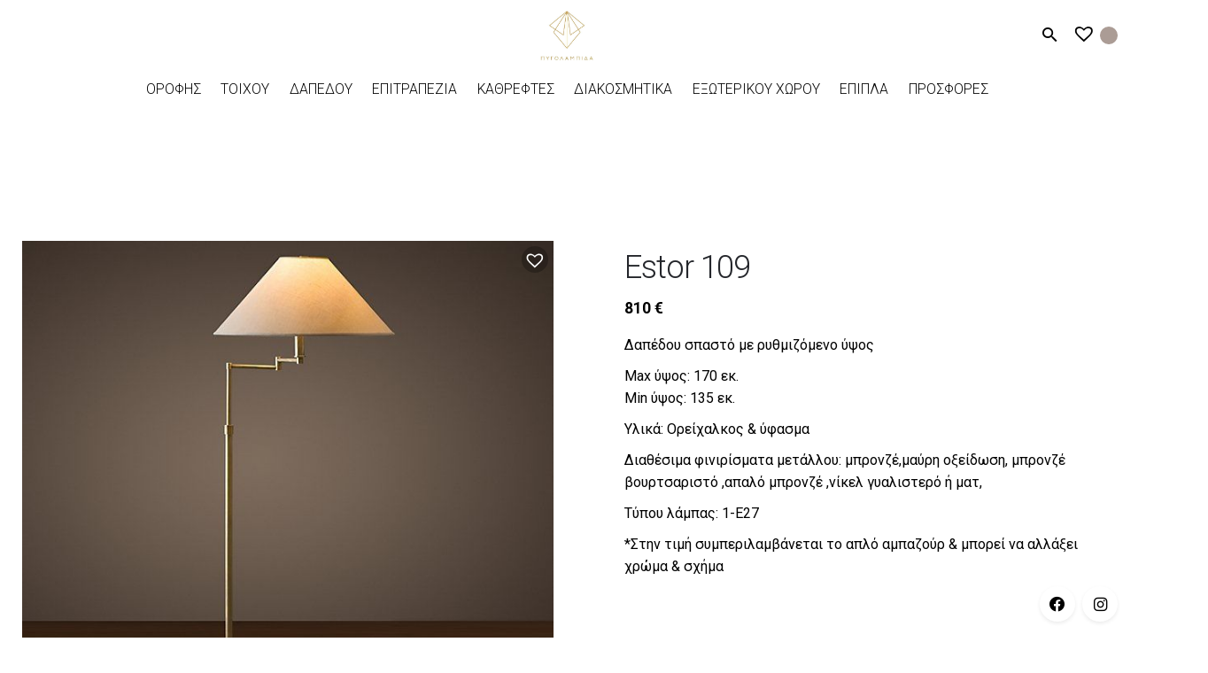

--- FILE ---
content_type: text/html; charset=UTF-8
request_url: https://www.pigolampida.com/product/estor-109/
body_size: 15744
content:
<!DOCTYPE html><html lang="el"><head><meta charset="UTF-8"><meta name="viewport" content="width=device-width, initial-scale=1"><meta name='robots' content='index, follow, max-image-preview:large, max-snippet:-1, max-video-preview:-1' /> <script id="cookieyes" type="text/javascript" src="https://cdn-cookieyes.com/client_data/4dc3a999728c860a5e7d190f/script.js"></script> <link media="all" href="https://www.pigolampida.com/wp-content/cache/autoptimize/css/autoptimize_23aff4e60aece72fa24c8a176da9f8ce.css" rel="stylesheet"><title>Estor 109 | Φωτιστικά Πυγολαμπίδα</title><link rel="canonical" href="https://www.pigolampida.com/product/estor-109/" /><meta property="og:locale" content="el_GR" /><meta property="og:type" content="article" /><meta property="og:title" content="Estor 109 | Φωτιστικά Πυγολαμπίδα" /><meta property="og:description" content="Δαπέδου σπαστό με ρυθμιζόμενο ύψος  Max ύψος: 170 εκ. Min ύψος: 135 εκ.  Υλικά: Ορείχαλκος &amp; ύφασμα  Διαθέσιμα φινιρίσματα μετάλλου: μπρονζέ,μαύρη οξείδωση, μπρονζέ βουρτσαριστό ,απαλό μπρονζέ ,νίκελ γυαλιστερό ή ματ,  Τύπου λάμπας: 1-Ε27  *Στην τιμή συμπεριλαμβάνεται το απλό αμπαζούρ &amp; μπορεί να αλλάξει χρώμα &amp; σχήμα" /><meta property="og:url" content="https://www.pigolampida.com/product/estor-109/" /><meta property="og:site_name" content="Φωτιστικά Πυγολαμπίδα" /><meta property="article:publisher" content="https://www.facebook.com/pigolampidalighting/" /><meta property="article:modified_time" content="2025-09-25T15:06:44+00:00" /><meta property="og:image" content="https://www.pigolampida.com/wp-content/uploads/2020/03/CLASSIC-CANDLESTICK-SWING-ARM-FLOOR-LAMP-1.jpg" /><meta property="og:image:width" content="650" /><meta property="og:image:height" content="634" /><meta property="og:image:type" content="image/jpeg" /><meta name="twitter:card" content="summary_large_image" /> <script type="application/ld+json" class="yoast-schema-graph">{"@context":"https://schema.org","@graph":[{"@type":"WebPage","@id":"https://www.pigolampida.com/product/estor-109/","url":"https://www.pigolampida.com/product/estor-109/","name":"Estor 109 | Φωτιστικά Πυγολαμπίδα","isPartOf":{"@id":"https://www.pigolampida.com/#website"},"primaryImageOfPage":{"@id":"https://www.pigolampida.com/product/estor-109/#primaryimage"},"image":{"@id":"https://www.pigolampida.com/product/estor-109/#primaryimage"},"thumbnailUrl":"https://www.pigolampida.com/wp-content/uploads/2020/03/CLASSIC-CANDLESTICK-SWING-ARM-FLOOR-LAMP-1.jpg","datePublished":"2020-03-27T08:15:18+00:00","dateModified":"2025-09-25T15:06:44+00:00","breadcrumb":{"@id":"https://www.pigolampida.com/product/estor-109/#breadcrumb"},"inLanguage":"el","potentialAction":[{"@type":"ReadAction","target":["https://www.pigolampida.com/product/estor-109/"]}]},{"@type":"ImageObject","inLanguage":"el","@id":"https://www.pigolampida.com/product/estor-109/#primaryimage","url":"https://www.pigolampida.com/wp-content/uploads/2020/03/CLASSIC-CANDLESTICK-SWING-ARM-FLOOR-LAMP-1.jpg","contentUrl":"https://www.pigolampida.com/wp-content/uploads/2020/03/CLASSIC-CANDLESTICK-SWING-ARM-FLOOR-LAMP-1.jpg","width":650,"height":634},{"@type":"BreadcrumbList","@id":"https://www.pigolampida.com/product/estor-109/#breadcrumb","itemListElement":[{"@type":"ListItem","position":1,"name":"Home","item":"https://www.pigolampida.com/"},{"@type":"ListItem","position":2,"name":"Προϊόντα","item":"https://www.pigolampida.com/proionta/"},{"@type":"ListItem","position":3,"name":"Estor 109"}]},{"@type":"WebSite","@id":"https://www.pigolampida.com/#website","url":"https://www.pigolampida.com/","name":"Φωτιστικά Πυγολαμπίδα","description":"Μεγάλη ποικιλία σε μοντέρνα και κλασικά φωτιστικά","publisher":{"@id":"https://www.pigolampida.com/#organization"},"potentialAction":[{"@type":"SearchAction","target":{"@type":"EntryPoint","urlTemplate":"https://www.pigolampida.com/?s={search_term_string}"},"query-input":{"@type":"PropertyValueSpecification","valueRequired":true,"valueName":"search_term_string"}}],"inLanguage":"el"},{"@type":"Organization","@id":"https://www.pigolampida.com/#organization","name":"Πυγολαμπίδα Φωτιστικά","url":"https://www.pigolampida.com/","logo":{"@type":"ImageObject","inLanguage":"el","@id":"https://www.pigolampida.com/#/schema/logo/image/","url":"https://www.pigolampida.com/wp-content/uploads/2019/12/pygolampida-logo-square.png","contentUrl":"https://www.pigolampida.com/wp-content/uploads/2019/12/pygolampida-logo-square.png","width":512,"height":512,"caption":"Πυγολαμπίδα Φωτιστικά"},"image":{"@id":"https://www.pigolampida.com/#/schema/logo/image/"},"sameAs":["https://www.facebook.com/pigolampidalighting/","https://www.instagram.com/pigolampida_lighting/"]}]}</script> <link rel='dns-prefetch' href='//fonts.googleapis.com' /><link rel="alternate" type="application/rss+xml" title="Ροή RSS &raquo; Φωτιστικά Πυγολαμπίδα" href="https://www.pigolampida.com/feed/" /><link rel="alternate" type="application/rss+xml" title="Ροή Σχολίων &raquo; Φωτιστικά Πυγολαμπίδα" href="https://www.pigolampida.com/comments/feed/" /><link rel="alternate" title="oEmbed (JSON)" type="application/json+oembed" href="https://www.pigolampida.com/wp-json/oembed/1.0/embed?url=https%3A%2F%2Fwww.pigolampida.com%2Fproduct%2Festor-109%2F" /><link rel="alternate" title="oEmbed (XML)" type="text/xml+oembed" href="https://www.pigolampida.com/wp-json/oembed/1.0/embed?url=https%3A%2F%2Fwww.pigolampida.com%2Fproduct%2Festor-109%2F&#038;format=xml" /><style id='wp-img-auto-sizes-contain-inline-css' type='text/css'>img:is([sizes=auto i],[sizes^="auto," i]){contain-intrinsic-size:3000px 1500px}
/*# sourceURL=wp-img-auto-sizes-contain-inline-css */</style><style id='wp-block-library-inline-css' type='text/css'>:root{--wp-block-synced-color:#7a00df;--wp-block-synced-color--rgb:122,0,223;--wp-bound-block-color:var(--wp-block-synced-color);--wp-editor-canvas-background:#ddd;--wp-admin-theme-color:#007cba;--wp-admin-theme-color--rgb:0,124,186;--wp-admin-theme-color-darker-10:#006ba1;--wp-admin-theme-color-darker-10--rgb:0,107,160.5;--wp-admin-theme-color-darker-20:#005a87;--wp-admin-theme-color-darker-20--rgb:0,90,135;--wp-admin-border-width-focus:2px}@media (min-resolution:192dpi){:root{--wp-admin-border-width-focus:1.5px}}.wp-element-button{cursor:pointer}:root .has-very-light-gray-background-color{background-color:#eee}:root .has-very-dark-gray-background-color{background-color:#313131}:root .has-very-light-gray-color{color:#eee}:root .has-very-dark-gray-color{color:#313131}:root .has-vivid-green-cyan-to-vivid-cyan-blue-gradient-background{background:linear-gradient(135deg,#00d084,#0693e3)}:root .has-purple-crush-gradient-background{background:linear-gradient(135deg,#34e2e4,#4721fb 50%,#ab1dfe)}:root .has-hazy-dawn-gradient-background{background:linear-gradient(135deg,#faaca8,#dad0ec)}:root .has-subdued-olive-gradient-background{background:linear-gradient(135deg,#fafae1,#67a671)}:root .has-atomic-cream-gradient-background{background:linear-gradient(135deg,#fdd79a,#004a59)}:root .has-nightshade-gradient-background{background:linear-gradient(135deg,#330968,#31cdcf)}:root .has-midnight-gradient-background{background:linear-gradient(135deg,#020381,#2874fc)}:root{--wp--preset--font-size--normal:16px;--wp--preset--font-size--huge:42px}.has-regular-font-size{font-size:1em}.has-larger-font-size{font-size:2.625em}.has-normal-font-size{font-size:var(--wp--preset--font-size--normal)}.has-huge-font-size{font-size:var(--wp--preset--font-size--huge)}.has-text-align-center{text-align:center}.has-text-align-left{text-align:left}.has-text-align-right{text-align:right}.has-fit-text{white-space:nowrap!important}#end-resizable-editor-section{display:none}.aligncenter{clear:both}.items-justified-left{justify-content:flex-start}.items-justified-center{justify-content:center}.items-justified-right{justify-content:flex-end}.items-justified-space-between{justify-content:space-between}.screen-reader-text{border:0;clip-path:inset(50%);height:1px;margin:-1px;overflow:hidden;padding:0;position:absolute;width:1px;word-wrap:normal!important}.screen-reader-text:focus{background-color:#ddd;clip-path:none;color:#444;display:block;font-size:1em;height:auto;left:5px;line-height:normal;padding:15px 23px 14px;text-decoration:none;top:5px;width:auto;z-index:100000}html :where(.has-border-color){border-style:solid}html :where([style*=border-top-color]){border-top-style:solid}html :where([style*=border-right-color]){border-right-style:solid}html :where([style*=border-bottom-color]){border-bottom-style:solid}html :where([style*=border-left-color]){border-left-style:solid}html :where([style*=border-width]){border-style:solid}html :where([style*=border-top-width]){border-top-style:solid}html :where([style*=border-right-width]){border-right-style:solid}html :where([style*=border-bottom-width]){border-bottom-style:solid}html :where([style*=border-left-width]){border-left-style:solid}html :where(img[class*=wp-image-]){height:auto;max-width:100%}:where(figure){margin:0 0 1em}html :where(.is-position-sticky){--wp-admin--admin-bar--position-offset:var(--wp-admin--admin-bar--height,0px)}@media screen and (max-width:600px){html :where(.is-position-sticky){--wp-admin--admin-bar--position-offset:0px}}

/*# sourceURL=wp-block-library-inline-css */</style><style id='global-styles-inline-css' type='text/css'>:root{--wp--preset--aspect-ratio--square: 1;--wp--preset--aspect-ratio--4-3: 4/3;--wp--preset--aspect-ratio--3-4: 3/4;--wp--preset--aspect-ratio--3-2: 3/2;--wp--preset--aspect-ratio--2-3: 2/3;--wp--preset--aspect-ratio--16-9: 16/9;--wp--preset--aspect-ratio--9-16: 9/16;--wp--preset--color--black: #000000;--wp--preset--color--cyan-bluish-gray: #abb8c3;--wp--preset--color--white: #ffffff;--wp--preset--color--pale-pink: #f78da7;--wp--preset--color--vivid-red: #cf2e2e;--wp--preset--color--luminous-vivid-orange: #ff6900;--wp--preset--color--luminous-vivid-amber: #fcb900;--wp--preset--color--light-green-cyan: #7bdcb5;--wp--preset--color--vivid-green-cyan: #00d084;--wp--preset--color--pale-cyan-blue: #8ed1fc;--wp--preset--color--vivid-cyan-blue: #0693e3;--wp--preset--color--vivid-purple: #9b51e0;--wp--preset--color--brand-color: #a59a93;--wp--preset--color--beige-dark: #A1824F;--wp--preset--color--dark-strong: #24262B;--wp--preset--color--dark-light: #32353C;--wp--preset--color--grey-strong: #838998;--wp--preset--gradient--vivid-cyan-blue-to-vivid-purple: linear-gradient(135deg,rgb(6,147,227) 0%,rgb(155,81,224) 100%);--wp--preset--gradient--light-green-cyan-to-vivid-green-cyan: linear-gradient(135deg,rgb(122,220,180) 0%,rgb(0,208,130) 100%);--wp--preset--gradient--luminous-vivid-amber-to-luminous-vivid-orange: linear-gradient(135deg,rgb(252,185,0) 0%,rgb(255,105,0) 100%);--wp--preset--gradient--luminous-vivid-orange-to-vivid-red: linear-gradient(135deg,rgb(255,105,0) 0%,rgb(207,46,46) 100%);--wp--preset--gradient--very-light-gray-to-cyan-bluish-gray: linear-gradient(135deg,rgb(238,238,238) 0%,rgb(169,184,195) 100%);--wp--preset--gradient--cool-to-warm-spectrum: linear-gradient(135deg,rgb(74,234,220) 0%,rgb(151,120,209) 20%,rgb(207,42,186) 40%,rgb(238,44,130) 60%,rgb(251,105,98) 80%,rgb(254,248,76) 100%);--wp--preset--gradient--blush-light-purple: linear-gradient(135deg,rgb(255,206,236) 0%,rgb(152,150,240) 100%);--wp--preset--gradient--blush-bordeaux: linear-gradient(135deg,rgb(254,205,165) 0%,rgb(254,45,45) 50%,rgb(107,0,62) 100%);--wp--preset--gradient--luminous-dusk: linear-gradient(135deg,rgb(255,203,112) 0%,rgb(199,81,192) 50%,rgb(65,88,208) 100%);--wp--preset--gradient--pale-ocean: linear-gradient(135deg,rgb(255,245,203) 0%,rgb(182,227,212) 50%,rgb(51,167,181) 100%);--wp--preset--gradient--electric-grass: linear-gradient(135deg,rgb(202,248,128) 0%,rgb(113,206,126) 100%);--wp--preset--gradient--midnight: linear-gradient(135deg,rgb(2,3,129) 0%,rgb(40,116,252) 100%);--wp--preset--font-size--small: 14px;--wp--preset--font-size--medium: 20px;--wp--preset--font-size--large: 17px;--wp--preset--font-size--x-large: 42px;--wp--preset--font-size--extra-small: 13px;--wp--preset--font-size--normal: 15px;--wp--preset--font-size--larger: 20px;--wp--preset--spacing--20: 0.44rem;--wp--preset--spacing--30: 0.67rem;--wp--preset--spacing--40: 1rem;--wp--preset--spacing--50: 1.5rem;--wp--preset--spacing--60: 2.25rem;--wp--preset--spacing--70: 3.38rem;--wp--preset--spacing--80: 5.06rem;--wp--preset--shadow--natural: 6px 6px 9px rgba(0, 0, 0, 0.2);--wp--preset--shadow--deep: 12px 12px 50px rgba(0, 0, 0, 0.4);--wp--preset--shadow--sharp: 6px 6px 0px rgba(0, 0, 0, 0.2);--wp--preset--shadow--outlined: 6px 6px 0px -3px rgb(255, 255, 255), 6px 6px rgb(0, 0, 0);--wp--preset--shadow--crisp: 6px 6px 0px rgb(0, 0, 0);}:where(.is-layout-flex){gap: 0.5em;}:where(.is-layout-grid){gap: 0.5em;}body .is-layout-flex{display: flex;}.is-layout-flex{flex-wrap: wrap;align-items: center;}.is-layout-flex > :is(*, div){margin: 0;}body .is-layout-grid{display: grid;}.is-layout-grid > :is(*, div){margin: 0;}:where(.wp-block-columns.is-layout-flex){gap: 2em;}:where(.wp-block-columns.is-layout-grid){gap: 2em;}:where(.wp-block-post-template.is-layout-flex){gap: 1.25em;}:where(.wp-block-post-template.is-layout-grid){gap: 1.25em;}.has-black-color{color: var(--wp--preset--color--black) !important;}.has-cyan-bluish-gray-color{color: var(--wp--preset--color--cyan-bluish-gray) !important;}.has-white-color{color: var(--wp--preset--color--white) !important;}.has-pale-pink-color{color: var(--wp--preset--color--pale-pink) !important;}.has-vivid-red-color{color: var(--wp--preset--color--vivid-red) !important;}.has-luminous-vivid-orange-color{color: var(--wp--preset--color--luminous-vivid-orange) !important;}.has-luminous-vivid-amber-color{color: var(--wp--preset--color--luminous-vivid-amber) !important;}.has-light-green-cyan-color{color: var(--wp--preset--color--light-green-cyan) !important;}.has-vivid-green-cyan-color{color: var(--wp--preset--color--vivid-green-cyan) !important;}.has-pale-cyan-blue-color{color: var(--wp--preset--color--pale-cyan-blue) !important;}.has-vivid-cyan-blue-color{color: var(--wp--preset--color--vivid-cyan-blue) !important;}.has-vivid-purple-color{color: var(--wp--preset--color--vivid-purple) !important;}.has-black-background-color{background-color: var(--wp--preset--color--black) !important;}.has-cyan-bluish-gray-background-color{background-color: var(--wp--preset--color--cyan-bluish-gray) !important;}.has-white-background-color{background-color: var(--wp--preset--color--white) !important;}.has-pale-pink-background-color{background-color: var(--wp--preset--color--pale-pink) !important;}.has-vivid-red-background-color{background-color: var(--wp--preset--color--vivid-red) !important;}.has-luminous-vivid-orange-background-color{background-color: var(--wp--preset--color--luminous-vivid-orange) !important;}.has-luminous-vivid-amber-background-color{background-color: var(--wp--preset--color--luminous-vivid-amber) !important;}.has-light-green-cyan-background-color{background-color: var(--wp--preset--color--light-green-cyan) !important;}.has-vivid-green-cyan-background-color{background-color: var(--wp--preset--color--vivid-green-cyan) !important;}.has-pale-cyan-blue-background-color{background-color: var(--wp--preset--color--pale-cyan-blue) !important;}.has-vivid-cyan-blue-background-color{background-color: var(--wp--preset--color--vivid-cyan-blue) !important;}.has-vivid-purple-background-color{background-color: var(--wp--preset--color--vivid-purple) !important;}.has-black-border-color{border-color: var(--wp--preset--color--black) !important;}.has-cyan-bluish-gray-border-color{border-color: var(--wp--preset--color--cyan-bluish-gray) !important;}.has-white-border-color{border-color: var(--wp--preset--color--white) !important;}.has-pale-pink-border-color{border-color: var(--wp--preset--color--pale-pink) !important;}.has-vivid-red-border-color{border-color: var(--wp--preset--color--vivid-red) !important;}.has-luminous-vivid-orange-border-color{border-color: var(--wp--preset--color--luminous-vivid-orange) !important;}.has-luminous-vivid-amber-border-color{border-color: var(--wp--preset--color--luminous-vivid-amber) !important;}.has-light-green-cyan-border-color{border-color: var(--wp--preset--color--light-green-cyan) !important;}.has-vivid-green-cyan-border-color{border-color: var(--wp--preset--color--vivid-green-cyan) !important;}.has-pale-cyan-blue-border-color{border-color: var(--wp--preset--color--pale-cyan-blue) !important;}.has-vivid-cyan-blue-border-color{border-color: var(--wp--preset--color--vivid-cyan-blue) !important;}.has-vivid-purple-border-color{border-color: var(--wp--preset--color--vivid-purple) !important;}.has-vivid-cyan-blue-to-vivid-purple-gradient-background{background: var(--wp--preset--gradient--vivid-cyan-blue-to-vivid-purple) !important;}.has-light-green-cyan-to-vivid-green-cyan-gradient-background{background: var(--wp--preset--gradient--light-green-cyan-to-vivid-green-cyan) !important;}.has-luminous-vivid-amber-to-luminous-vivid-orange-gradient-background{background: var(--wp--preset--gradient--luminous-vivid-amber-to-luminous-vivid-orange) !important;}.has-luminous-vivid-orange-to-vivid-red-gradient-background{background: var(--wp--preset--gradient--luminous-vivid-orange-to-vivid-red) !important;}.has-very-light-gray-to-cyan-bluish-gray-gradient-background{background: var(--wp--preset--gradient--very-light-gray-to-cyan-bluish-gray) !important;}.has-cool-to-warm-spectrum-gradient-background{background: var(--wp--preset--gradient--cool-to-warm-spectrum) !important;}.has-blush-light-purple-gradient-background{background: var(--wp--preset--gradient--blush-light-purple) !important;}.has-blush-bordeaux-gradient-background{background: var(--wp--preset--gradient--blush-bordeaux) !important;}.has-luminous-dusk-gradient-background{background: var(--wp--preset--gradient--luminous-dusk) !important;}.has-pale-ocean-gradient-background{background: var(--wp--preset--gradient--pale-ocean) !important;}.has-electric-grass-gradient-background{background: var(--wp--preset--gradient--electric-grass) !important;}.has-midnight-gradient-background{background: var(--wp--preset--gradient--midnight) !important;}.has-small-font-size{font-size: var(--wp--preset--font-size--small) !important;}.has-medium-font-size{font-size: var(--wp--preset--font-size--medium) !important;}.has-large-font-size{font-size: var(--wp--preset--font-size--large) !important;}.has-x-large-font-size{font-size: var(--wp--preset--font-size--x-large) !important;}
/*# sourceURL=global-styles-inline-css */</style><style id='classic-theme-styles-inline-css' type='text/css'>/*! This file is auto-generated */
.wp-block-button__link{color:#fff;background-color:#32373c;border-radius:9999px;box-shadow:none;text-decoration:none;padding:calc(.667em + 2px) calc(1.333em + 2px);font-size:1.125em}.wp-block-file__button{background:#32373c;color:#fff;text-decoration:none}
/*# sourceURL=/wp-includes/css/classic-themes.min.css */</style><style id='woocommerce-inline-inline-css' type='text/css'>.woocommerce form .form-row .required { visibility: visible; }
/*# sourceURL=woocommerce-inline-inline-css */</style><link rel='preload' as='font' type='font/woff2' crossorigin='anonymous' id='tinvwl-webfont-font-css' href='https://www.pigolampida.com/wp-content/plugins/ti-woocommerce-wishlist-premium/assets/fonts/tinvwl-webfont.woff2'  media='all' /><link rel='stylesheet' id='google-font-css' href='https://fonts.googleapis.com/css?family=Roboto%3A300%2C400%2C500%2C700&#038;display=swap&#038;subset=greek' type='text/css' media='all' /><style id='stockie-style-inline-css' type='text/css'>.site-header:not(.header-fixed):not(.mobile-header) .menu > li > a, .site-header:not(.header-fixed):not(.mobile-header) .select2-selection, .site-header:not(.header-fixed) .menu-other .cart-total a, .site-header:not(.header-fixed) .menu-other li > a, .site-header:not(.header-fixed) .select-styled, .site-header:not(.header-fixed) .hamburger-menu .hamburger  {font-weight:300;color:#000000;}#masthead.site-header{}.site-header{border:none;}.site-header.header-fixed{border:none;}.header-title .bg-image{background-color:#f9f9f9;}.header-title::after{background-color:transparent;}.woo_c-product .product_title{font-weight:300;}.woocommerce ul.woo_c-products .wc-product-title-wrap h5 a{font-size:18px;font-style:normal;font-weight:300;color:#000000;}.woocommerce ul.woo_c-products .wc-product-title-wrap .category a{font-size:18px;font-style:normal;font-weight:300;color:#000000;}.woocommerce ul.woo_c-products .wc-product-title-wrap .price, .woocommerce ul.woo_c-products .wc-product-title-wrap .add-to-cart a{color:#000000;}body .site-content{background-size:auto;background-position:center center;background-repeat: repeat;}footer.site-footer{background-color:#ab9c95;background-size:cover;color:#ffffff;color:#ffffff;}.site-footer .widget,.site-footer .widget p,.site-footer .widget .subtitle,.site-footer .widget a,.site-footer .widget .widget-title, .site-footer .widget a:hover, .site-footer .widget h3 a, .site-footer .widget h4 a,.site-footer .widgets .socialbar a.social.outline span,.site-footer .widget_recent_comments .comment-author-link,.site-footer .widget_stockie_widget_subscribe button.btn,.site-footer .widgets select,.site-footer .widget_tag_cloud .tagcloud a,.site-footer .widget_tag_cloud .tagcloud a:hover{color:#ffffff;}.site-footer .widget .widget-title{color:#ffffff;}.site-footer .widgets .socialbar a.social.outline,.site-footer .widgets select,.site-footer .widget_tag_cloud .tagcloud a,.site-footer .widget_tag_cloud .tagcloud a:hover{border-color:#ffffff;}.site-footer .widgets .socialbar a.social.outline:hover{background-color:#ffffff;}footer.site-footer .site-info,footer.site-footer .site-info a,footer.site-footer .site-info a:hover{background-color:#333333;color:#ffffff;}footer.site-footer .site-info a,footer.site-footer .site-info a:hover{color:#ffffff;} :root{--clb-color-primary:#a59a93;--clb-link-color:#a59a93;}@media screen and (min-width: 1025px){.header-title{min-height:120px;}}
/*# sourceURL=stockie-style-inline-css */</style> <script type="text/javascript" src="https://www.pigolampida.com/wp-includes/js/jquery/jquery.min.js" id="jquery-core-js"></script> <script type="text/javascript" id="wc-single-product-js-extra">var wc_single_product_params = {"i18n_required_rating_text":"\u03a0\u03b1\u03c1\u03b1\u03ba\u03b1\u03bb\u03bf\u03cd\u03bc\u03b5, \u03b5\u03c0\u03b9\u03bb\u03ad\u03be\u03c4\u03b5 \u03bc\u03af\u03b1 \u03b2\u03b1\u03b8\u03bc\u03bf\u03bb\u03bf\u03b3\u03af\u03b1","i18n_rating_options":["1 \u03b1\u03c0\u03cc 5 \u03b1\u03c3\u03c4\u03ad\u03c1\u03b9\u03b1","2 \u03b1\u03c0\u03cc 5 \u03b1\u03c3\u03c4\u03ad\u03c1\u03b9\u03b1","3 \u03b1\u03c0\u03cc 5 \u03b1\u03c3\u03c4\u03ad\u03c1\u03b9\u03b1","4 \u03b1\u03c0\u03cc 5 \u03b1\u03c3\u03c4\u03ad\u03c1\u03b9\u03b1","5 \u03b1\u03c0\u03cc 5 \u03b1\u03c3\u03c4\u03ad\u03c1\u03b9\u03b1"],"i18n_product_gallery_trigger_text":"View full-screen image gallery","review_rating_required":"yes","flexslider":{"rtl":false,"animation":"slide","smoothHeight":true,"directionNav":false,"controlNav":"thumbnails","slideshow":false,"animationSpeed":500,"animationLoop":false,"allowOneSlide":false},"zoom_enabled":"","zoom_options":[],"photoswipe_enabled":"","photoswipe_options":{"shareEl":false,"closeOnScroll":false,"history":false,"hideAnimationDuration":0,"showAnimationDuration":0},"flexslider_enabled":""};
//# sourceURL=wc-single-product-js-extra</script> <script type="text/javascript" id="woocommerce-js-extra">var woocommerce_params = {"ajax_url":"/wp-admin/admin-ajax.php","wc_ajax_url":"/?wc-ajax=%%endpoint%%","i18n_password_show":"\u0395\u03bc\u03c6\u03ac\u03bd\u03b9\u03c3\u03b7 \u03c3\u03c5\u03bd\u03b8\u03b7\u03bc\u03b1\u03c4\u03b9\u03ba\u03bf\u03cd","i18n_password_hide":"\u0391\u03c0\u03cc\u03ba\u03c1\u03c5\u03c8\u03b7 \u03c3\u03c5\u03bd\u03b8\u03b7\u03bc\u03b1\u03c4\u03b9\u03ba\u03bf\u03cd"};
//# sourceURL=woocommerce-js-extra</script> <script></script><link rel="EditURI" type="application/rsd+xml" title="RSD" href="https://www.pigolampida.com/xmlrpc.php?rsd" /><link rel='shortlink' href='https://www.pigolampida.com/?p=5031846' /><meta name="theme-color" content="#a59a93"> <script async src="https://www.googletagmanager.com/gtag/js?id=UA-43950799-1"></script> <script>window.dataLayer = window.dataLayer || [];
        function gtag() {
            dataLayer.push(arguments);
        }
        gtag('js', new Date());
        gtag('config', 'UA-43950799-1');</script> <noscript><style>.woocommerce-product-gallery{ opacity: 1 !important; }</style></noscript><link rel="icon" href="https://www.pigolampida.com/wp-content/uploads/2020/01/cropped-pygolampida-logo-icon-square-black-32x32.png" sizes="32x32" /><link rel="icon" href="https://www.pigolampida.com/wp-content/uploads/2020/01/cropped-pygolampida-logo-icon-square-black-192x192.png" sizes="192x192" /><link rel="apple-touch-icon" href="https://www.pigolampida.com/wp-content/uploads/2020/01/cropped-pygolampida-logo-icon-square-black-180x180.png" /><meta name="msapplication-TileImage" content="https://www.pigolampida.com/wp-content/uploads/2020/01/cropped-pygolampida-logo-icon-square-black-270x270.png" /> <noscript><style>.wpb_animate_when_almost_visible { opacity: 1; }</style></noscript></head><body class="wp-singular product-template-default single single-product postid-5031846 wp-embed-responsive wp-theme-stockie wp-child-theme-stockie-child theme-stockie woocommerce woocommerce-page woocommerce-no-js tinvwl-theme-style type2-left stockie-theme-1.0.0 stockie-with-header-3 with-left-mobile-hamburger wpb-js-composer js-comp-ver-8.7.2 vc_responsive"><div class="page-preloader hide" id="page-preloader"><div class="sk-fading-circle sk-preloader"><div class="sk-circle1 sk-circle"></div><div class="sk-circle2 sk-circle"></div><div class="sk-circle3 sk-circle"></div><div class="sk-circle4 sk-circle"></div><div class="sk-circle5 sk-circle"></div><div class="sk-circle6 sk-circle"></div><div class="sk-circle7 sk-circle"></div><div class="sk-circle8 sk-circle"></div><div class="sk-circle9 sk-circle"></div><div class="sk-circle10 sk-circle"></div><div class="sk-circle11 sk-circle"></div><div class="sk-circle12 sk-circle"></div></div></div> <a class="scroll-top mobile-hide" id="page-scroll-top"><div class="scroll-top-inner btn-round"> <span class="scroll-top-inner-tag font-titles">Back to top</span> <i class="ion ion-ios-arrow-up"></i></div> </a><div class="social-bar"><div class="socialbar small"> <a target="_blank" href="https://www.facebook.com/pigolampidalighting/" class="facebook brand-color-hover -unlink" aria-label="facebook"><i class="icon icon fa-brands fa-facebook"></i></a> <a target="_blank" href="https://www.instagram.com/pigolampida_lighting/" class="instagram brand-color-hover -unlink" aria-label="instagram"><i class="icon fa-brands fa-instagram"></i></a></div></div><div id="page" class="site"> <a class="skip-link screen-reader-text" href="#main">Skip to content</a><header id="masthead" class="site-header dark-text header-3"
 data-header-fixed="true" data-mobile-header-fixed="true" data-fixed-initial-offset="50"><div class="header-wrap"><div class="top-part"><ul class="menu-other text-left left-part"><div class="hamburger-menu" id="hamburger-menu"> <a href="#" class="hamburger btn-round-inner -filled -undash" aria-controls="site-navigation" aria-expanded="false" aria-label="Hamburger"> <span class="hamburger_line_1"></span> <span class="hamburger_line_2"></span> <span class="hamburger_line_3"></span> </a></div><li></li></ul><div class="site-branding "><div class="site-title"> <a class="-undash" href="https://www.pigolampida.com/" rel="home"><div class="logo"> <noscript><img src="https://www.pigolampida.com/wp-content/uploads/2020/01/pigolampida-logo-gold.jpg"  srcset="https://www.pigolampida.com/wp-content/uploads/2020/01/pigolampida-logo-gold.jpg 2x" alt="Φωτιστικά Πυγολαμπίδα"></noscript><img class="lazyload" src='data:image/svg+xml,%3Csvg%20xmlns=%22http://www.w3.org/2000/svg%22%20viewBox=%220%200%20210%20140%22%3E%3C/svg%3E' data-src="https://www.pigolampida.com/wp-content/uploads/2020/01/pigolampida-logo-gold.jpg"  data-srcset="https://www.pigolampida.com/wp-content/uploads/2020/01/pigolampida-logo-gold.jpg 2x" alt="Φωτιστικά Πυγολαμπίδα"></div><div class="fixed-logo"> <noscript><img src="https://www.pigolampida.com/wp-content/uploads/2020/01/pigolampida-logo-gold.jpg"  srcset="https://www.pigolampida.com/wp-content/uploads/2020/01/pigolampida-logo-gold.jpg 2x" alt="Φωτιστικά Πυγολαμπίδα"></noscript><img class="lazyload" src='data:image/svg+xml,%3Csvg%20xmlns=%22http://www.w3.org/2000/svg%22%20viewBox=%220%200%20210%20140%22%3E%3C/svg%3E' data-src="https://www.pigolampida.com/wp-content/uploads/2020/01/pigolampida-logo-gold.jpg"  data-srcset="https://www.pigolampida.com/wp-content/uploads/2020/01/pigolampida-logo-gold.jpg 2x" alt="Φωτιστικά Πυγολαμπίδα"></div><div class="for-onepage"> <span class="dark hidden"> <noscript><img src="https://www.pigolampida.com/wp-content/uploads/2019/11/Pygolampida_logo-white.png"  srcset="https://www.pigolampida.com/wp-content/uploads/2019/11/Pygolampida_logo-retina-white.png 2x" alt="Φωτιστικά Πυγολαμπίδα"></noscript><img class="lazyload" src='data:image/svg+xml,%3Csvg%20xmlns=%22http://www.w3.org/2000/svg%22%20viewBox=%220%200%20210%20140%22%3E%3C/svg%3E' data-src="https://www.pigolampida.com/wp-content/uploads/2019/11/Pygolampida_logo-white.png"  data-srcset="https://www.pigolampida.com/wp-content/uploads/2019/11/Pygolampida_logo-retina-white.png 2x" alt="Φωτιστικά Πυγολαμπίδα"> </span> <span class="light hidden"> <noscript><img src="https://www.pigolampida.com/wp-content/uploads/2020/01/pigolampida-logo-gold.jpg"  srcset="https://www.pigolampida.com/wp-content/uploads/2020/01/pigolampida-logo-gold.jpg 2x" alt="Φωτιστικά Πυγολαμπίδα"></noscript><img class="lazyload" src='data:image/svg+xml,%3Csvg%20xmlns=%22http://www.w3.org/2000/svg%22%20viewBox=%220%200%20210%20140%22%3E%3C/svg%3E' data-src="https://www.pigolampida.com/wp-content/uploads/2020/01/pigolampida-logo-gold.jpg"  data-srcset="https://www.pigolampida.com/wp-content/uploads/2020/01/pigolampida-logo-gold.jpg 2x" alt="Φωτιστικά Πυγολαμπίδα"> </span></div> </a></div></div><ul class="menu-other right-part text-right"><li class="search"> <a class="-undash" href="#" data-nav-search="true"> <i class="btn-round-inner ion ion-android-search"></i> </a></li><li><div
 class="wishlist_products_counter wishlist_products_counter_dropdown top_wishlist-heart top_wishlist- no-txt"> <a href="https://www.pigolampida.com/wishlist/"
 name="" aria-label=""
 class="wishlist_products_counter top_wishlist-heart top_wishlist- no-txt"> <i class="wishlist-icon"></i> <span class="wishlist_products_counter_number"></span> </a></div></li></ul></div><div class="middle-part"></div><div class="bottom-part"><nav id="site-navigation" class="main-nav without-counters"><div class="slide-in-overlay menu-slide-in-overlay"><div class="overlay"></div><div class="close close-bar"><div class="close-bar-btn btn-round -round-animation" tabindex="0"> <i class="ion ion-android-close"></i></div></div><div class="holder"><div id="mega-menu-wrap" class="main-nav-container"><ul id="primary-menu" class="menu"><li id="nav-menu-item-5027854-6978dba9acb32" class="mega-menu-item nav-item menu-item-depth-0 has-submenu "><a href="https://www.pigolampida.com/category/orofis/" class="menu-link -undash main-menu-link item-title"><span>Οροφης</span><div class="has-submenu-icon"><i class="ion btn-round-inner -small ion-android-add"></i></div></a><div class="sub-nav"><ul class="menu-depth-1 sub-menu sub-nav-group" ><li id="nav-menu-item-5028770-6978dba9acb88" class="mega-menu-item sub-nav-item menu-item-depth-1 "><a href="https://www.pigolampida.com/category/orofis/polifota-el/" class="menu-link -undash sub-menu-link"><span>Πολυφωτα</span></a></li><li id="nav-menu-item-5028768-6978dba9acbbc" class="mega-menu-item sub-nav-item menu-item-depth-1 "><a href="https://www.pigolampida.com/category/orofis/krystallini-polyelaioi-el/" class="menu-link -undash sub-menu-link"><span>Κρυσταλλινοι Πολυέλαιοι</span></a></li><li id="nav-menu-item-5027877-6978dba9acbdb" class="mega-menu-item sub-nav-item menu-item-depth-1 "><a href="https://www.pigolampida.com/category/orofis/grammika-el/" class="menu-link -undash sub-menu-link"><span>ΓΡΑΜΜΙΚΑ</span></a></li><li id="nav-menu-item-5057845-6978dba9acbf7" class="mega-menu-item sub-nav-item menu-item-depth-1 has-submenu "><a href="https://www.pigolampida.com/category/orofis/monofota-el/" class="menu-link -undash sub-menu-link"><span>Μονοφωτα</span><div class="has-submenu-icon"><i class="ion btn-round-inner -small ion-android-add"></i></div></a><div class="sub-sub-nav"><ul class="menu-depth-2 sub-sub-menu" ><li id="nav-menu-item-5059761-6978dba9acc13" class="mega-menu-item sub-nav-item menu-item-depth-2 "><a href="https://www.pigolampida.com/category/orofis/monofota-el/lergependants-el/" class="menu-link -undash sub-menu-link"><span>ΜΕΓΑΛΑ ΜΟΝΟΦΩΤΑ</span></a></li><li id="nav-menu-item-5040821-6978dba9acc2d" class="mega-menu-item sub-nav-item menu-item-depth-2 "><a href="https://www.pigolampida.com/category/orofis/monofota-el/minipendants-el/" class="menu-link -undash sub-menu-link"><span>ΜΟΝΟΦΩΤΑ ΜΙΚΡΑ</span></a></li></ul></div></li><li id="nav-menu-item-5041477-6978dba9acc47" class="mega-menu-item sub-nav-item menu-item-depth-1 "><a href="https://www.pigolampida.com/category/orofis/lantern-el/" class="menu-link -undash sub-menu-link"><span>ΦΑΝΑΡΙΑ</span></a></li><li id="nav-menu-item-5034937-6978dba9acc60" class="mega-menu-item sub-nav-item menu-item-depth-1 "><a href="https://www.pigolampida.com/category/orofis/plafonlights/" class="menu-link -undash sub-menu-link"><span>Πλαφονιέρες</span></a></li><li id="nav-menu-item-5034936-6978dba9acc78" class="mega-menu-item sub-nav-item menu-item-depth-1 "><a href="https://www.pigolampida.com/category/orofis/spotlights/" class="menu-link -undash sub-menu-link"><span>Spotlights</span></a></li></ul></div></li><li id="nav-menu-item-5025570-6978dba9acc94" class="mega-menu-item nav-item menu-item-depth-0 has-submenu "><a href="https://www.pigolampida.com/category/toixou/" class="menu-link -undash main-menu-link item-title"><span>Τοιχου</span><div class="has-submenu-icon"><i class="ion btn-round-inner -small ion-android-add"></i></div></a><div class="sub-nav"><ul class="menu-depth-1 sub-menu sub-nav-group" ><li id="nav-menu-item-5027873-6978dba9accaf" class="mega-menu-item sub-nav-item menu-item-depth-1 "><a href="https://www.pigolampida.com/category/toixou/aplikes/" class="menu-link -undash sub-menu-link"><span>Απλικες</span></a></li><li id="nav-menu-item-5027875-6978dba9accc8" class="mega-menu-item sub-nav-item menu-item-depth-1 "><a href="https://www.pigolampida.com/category/toixou/pinakos/" class="menu-link -undash sub-menu-link"><span>Πινακος</span></a></li><li id="nav-menu-item-5032192-6978dba9accdf" class="mega-menu-item sub-nav-item menu-item-depth-1 "><a href="https://www.pigolampida.com/category/toixou/diabasmatos-toixou/" class="menu-link -undash sub-menu-link"><span>διαβασματος τοιχου</span></a></li><li id="nav-menu-item-5037139-6978dba9accf7" class="mega-menu-item sub-nav-item menu-item-depth-1 "><a href="https://www.pigolampida.com/category/toixou/mpaniou/" class="menu-link -undash sub-menu-link"><span>Μπανιου</span></a></li></ul></div></li><li id="nav-menu-item-5025573-6978dba9acd12" class="mega-menu-item nav-item menu-item-depth-0 current-menu-parent has-submenu "><a href="https://www.pigolampida.com/category/dapedou/" class="menu-link -undash main-menu-link item-title"><span>Δαπεδου</span><div class="has-submenu-icon"><i class="ion btn-round-inner -small ion-android-add"></i></div></a><div class="sub-nav"><ul class="menu-depth-1 sub-menu sub-nav-group" ><li id="nav-menu-item-5032186-6978dba9acd2c" class="mega-menu-item sub-nav-item menu-item-depth-1 current-menu-parent "><a href="https://www.pigolampida.com/category/dapedou/floordeco/" class="menu-link -undash sub-menu-link"><span>Διακοσμητικα</span></a></li><li id="nav-menu-item-5028746-6978dba9acd44" class="mega-menu-item sub-nav-item menu-item-depth-1 current-menu-parent "><a href="https://www.pigolampida.com/category/dapedou/reading_floor_lights/" class="menu-link -undash sub-menu-link"><span>Διαβάσματος</span></a></li></ul></div></li><li id="nav-menu-item-5025572-6978dba9acd5f" class="mega-menu-item nav-item menu-item-depth-0 has-submenu "><a href="https://www.pigolampida.com/category/epitrapezia/" class="menu-link -undash main-menu-link item-title"><span>Επιτραπεζια</span><div class="has-submenu-icon"><i class="ion btn-round-inner -small ion-android-add"></i></div></a><div class="sub-nav"><ul class="menu-depth-1 sub-menu sub-nav-group" ><li id="nav-menu-item-5032191-6978dba9acd78" class="mega-menu-item sub-nav-item menu-item-depth-1 "><a href="https://www.pigolampida.com/category/epitrapezia/decorative_table_lights/" class="menu-link -undash sub-menu-link"><span>Διακοσμητικα Επιτραπεζια</span></a></li><li id="nav-menu-item-5032189-6978dba9acd90" class="mega-menu-item sub-nav-item menu-item-depth-1 "><a href="https://www.pigolampida.com/category/epitrapezia/reading_table_light/" class="menu-link -undash sub-menu-link"><span>Διαβασματος Επιτραπεζια</span></a></li></ul></div></li><li id="nav-menu-item-5027862-6978dba9acdab" class="mega-menu-item nav-item menu-item-depth-0 "><a href="https://www.pigolampida.com/category/diakosmitika/kathreftes/" class="menu-link -undash main-menu-link item-title"><span>Καθρεφτες</span></a></li><li id="nav-menu-item-5025578-6978dba9acdc6" class="mega-menu-item nav-item menu-item-depth-0 has-submenu "><a href="https://www.pigolampida.com/category/diakosmitika/" class="menu-link -undash main-menu-link item-title"><span>Διακοσμητικα</span><div class="has-submenu-icon"><i class="ion btn-round-inner -small ion-android-add"></i></div></a><div class="sub-nav"><ul class="menu-depth-1 sub-menu sub-nav-group" ><li id="nav-menu-item-5040816-6978dba9acddf" class="mega-menu-item sub-nav-item menu-item-depth-1 "><a href="https://www.pigolampida.com/category/diakosmitika/antikeimena/" class="menu-link -undash sub-menu-link"><span>ANTIKEIMENA</span></a></li><li id="nav-menu-item-5027861-6978dba9acdf7" class="mega-menu-item sub-nav-item menu-item-depth-1 "><a href="https://www.pigolampida.com/category/diakosmitika/vaza/" class="menu-link -undash sub-menu-link"><span>Βαζα</span></a></li><li id="nav-menu-item-5051771-6978dba9ace0f" class="mega-menu-item sub-nav-item menu-item-depth-1 "><a href="https://www.pigolampida.com/category/diakosmitika/pinakes/" class="menu-link -undash sub-menu-link"><span>ΠΙΝΑΚΕΣ</span></a></li><li id="nav-menu-item-5027860-6978dba9ace27" class="mega-menu-item sub-nav-item menu-item-depth-1 "><a href="https://www.pigolampida.com/category/diakosmitika/axesouar-gia-tzaki/" class="menu-link -undash sub-menu-link"><span>Αξεσουαρ για Τζακι</span></a></li><li id="nav-menu-item-5027864-6978dba9ace3e" class="mega-menu-item sub-nav-item menu-item-depth-1 "><a href="https://www.pigolampida.com/category/diakosmitika/omprelothikes/" class="menu-link -undash sub-menu-link"><span>Ομπρελοθηκες</span></a></li></ul></div></li><li id="nav-menu-item-5027838-6978dba9ace59" class="mega-menu-item nav-item menu-item-depth-0 has-submenu "><a href="https://www.pigolampida.com/category/exoterikou-xorou/" class="menu-link -undash main-menu-link item-title"><span>Εξωτερικου χωρου</span><div class="has-submenu-icon"><i class="ion btn-round-inner -small ion-android-add"></i></div></a><div class="sub-nav"><ul class="menu-depth-1 sub-menu sub-nav-group" ><li id="nav-menu-item-5047866-6978dba9ace73" class="mega-menu-item sub-nav-item menu-item-depth-1 "><a href="https://www.pigolampida.com/category/exoterikou-xorou/forita/" class="menu-link -undash sub-menu-link"><span>ΦΟΡΗΤΑ ΦΩΤΙΣΤΙΚΑ</span></a></li><li id="nav-menu-item-5027865-6978dba9ace8b" class="mega-menu-item sub-nav-item menu-item-depth-1 "><a href="https://www.pigolampida.com/category/exoterikou-xorou/aplikes-exoterikou-xorou/" class="menu-link -undash sub-menu-link"><span>Απλικες</span></a></li><li id="nav-menu-item-5042353-6978dba9acea2" class="mega-menu-item sub-nav-item menu-item-depth-1 "><a href="https://www.pigolampida.com/category/exoterikou-xorou/epitrapezia-exoterikou-xorou/" class="menu-link -undash sub-menu-link"><span>Επιτραπέζια</span></a></li><li id="nav-menu-item-5027868-6978dba9aceba" class="mega-menu-item sub-nav-item menu-item-depth-1 "><a href="https://www.pigolampida.com/category/exoterikou-xorou/orofis-exoterikou-xorou/" class="menu-link -undash sub-menu-link"><span>Οροφης</span></a></li><li id="nav-menu-item-5027866-6978dba9aced1" class="mega-menu-item sub-nav-item menu-item-depth-1 "><a href="https://www.pigolampida.com/category/exoterikou-xorou/dapedou-exoterikou-xorou/" class="menu-link -undash sub-menu-link"><span>Δαπεδου</span></a></li><li id="nav-menu-item-5027867-6978dba9acee9" class="mega-menu-item sub-nav-item menu-item-depth-1 "><a href="https://www.pigolampida.com/category/exoterikou-xorou/kremasta-exoterikou-xorou/" class="menu-link -undash sub-menu-link"><span>Κρεμαστα</span></a></li></ul></div></li><li id="nav-menu-item-5039125-6978dba9acf03" class="mega-menu-item nav-item menu-item-depth-0 "><a href="https://www.pigolampida.com/category/epipla/" class="menu-link -undash main-menu-link item-title"><span>Επιπλα</span></a></li><li id="nav-menu-item-5059767-6978dba9acf1e" class="mega-menu-item nav-item menu-item-depth-0 has-submenu "><a href="https://www.pigolampida.com/category/prodfores/" class="menu-link -undash main-menu-link item-title"><span>ΠΡΟΣΦΟΡΕΣ</span><div class="has-submenu-icon"><i class="ion btn-round-inner -small ion-android-add"></i></div></a><div class="sub-nav"><ul class="menu-depth-1 sub-menu sub-nav-group" ><li id="nav-menu-item-5059768-6978dba9acf51" class="mega-menu-item sub-nav-item menu-item-depth-1 "><a href="https://www.pigolampida.com/category/prodfores/offerfloor/" class="menu-link -undash sub-menu-link"><span>ΔΑΠΕΔΟΥ ΠΡΟΣΦΟΡΑ</span></a></li><li id="nav-menu-item-5059769-6978dba9acf6d" class="mega-menu-item sub-nav-item menu-item-depth-1 "><a href="https://www.pigolampida.com/category/prodfores/diakosmitika-el/" class="menu-link -undash sub-menu-link"><span>ΔΙΑΚΟΣΜΗΤΙΚΑ ΠΡΟΣΦΟΡΑ</span></a></li><li id="nav-menu-item-5059770-6978dba9acf95" class="mega-menu-item sub-nav-item menu-item-depth-1 "><a href="https://www.pigolampida.com/category/prodfores/offertable/" class="menu-link -undash sub-menu-link"><span>ΕΠΙΤΡΑΠΕΖΙΑ ΠΡΟΣΦΟΡΑ</span></a></li><li id="nav-menu-item-5059771-6978dba9acfad" class="mega-menu-item sub-nav-item menu-item-depth-1 "><a href="https://www.pigolampida.com/category/prodfores/ceilingoffers/" class="menu-link -undash sub-menu-link"><span>ΟΡΟΦΗΣ ΠΡΟΣΦΟΡΑ</span></a></li></ul></div></li></ul></div><div class="copyright"> © Copyright 2019 Φωτιστικά Πυγολαμπίδα - All rights reserved. <br> Designed &amp; developed by <a target="_blank" href="https://inspire-web.gr/">Inspire Web</a></div></div></div></nav></div></div></header><div class="fullscreen-nav" id="fullscreen-mega-menu"><div class="close close-bar" id="fullscreen-menu-close"><div class="close-bar-btn btn-round -round-animation" tabindex="0"> <i class="ion ion-android-close"></i></div></div><div class="fullscreen-nav-wrap"><div id="fullscreen-mega-menu-wrap"><ul id="secondary-menu" class="menu"><li id="nav-menu-item-5027854-6978dba9ae0a1" class="mega-menu-item nav-item menu-item-depth-0 has-submenu "><a href="https://www.pigolampida.com/category/orofis/" class="menu-link -undash main-menu-link item-title"><span>Οροφης</span><div class="has-submenu-icon"><i class="ion btn-round-inner -small ion-android-add"></i></div></a><div class="sub-nav"><ul class="menu-depth-1 sub-menu sub-nav-group" ><li id="nav-menu-item-5028770-6978dba9ae0d0" class="mega-menu-item sub-nav-item menu-item-depth-1 "><a href="https://www.pigolampida.com/category/orofis/polifota-el/" class="menu-link -undash sub-menu-link"><span>Πολυφωτα</span></a></li><li id="nav-menu-item-5028768-6978dba9ae0f2" class="mega-menu-item sub-nav-item menu-item-depth-1 "><a href="https://www.pigolampida.com/category/orofis/krystallini-polyelaioi-el/" class="menu-link -undash sub-menu-link"><span>Κρυσταλλινοι Πολυέλαιοι</span></a></li><li id="nav-menu-item-5027877-6978dba9ae10f" class="mega-menu-item sub-nav-item menu-item-depth-1 "><a href="https://www.pigolampida.com/category/orofis/grammika-el/" class="menu-link -undash sub-menu-link"><span>ΓΡΑΜΜΙΚΑ</span></a></li><li id="nav-menu-item-5057845-6978dba9ae12a" class="mega-menu-item sub-nav-item menu-item-depth-1 has-submenu "><a href="https://www.pigolampida.com/category/orofis/monofota-el/" class="menu-link -undash sub-menu-link"><span>Μονοφωτα</span><div class="has-submenu-icon"><i class="ion btn-round-inner -small ion-android-add"></i></div></a><div class="sub-sub-nav"><ul class="menu-depth-2 sub-sub-menu" ><li id="nav-menu-item-5059761-6978dba9ae145" class="mega-menu-item sub-nav-item menu-item-depth-2 "><a href="https://www.pigolampida.com/category/orofis/monofota-el/lergependants-el/" class="menu-link -undash sub-menu-link"><span>ΜΕΓΑΛΑ ΜΟΝΟΦΩΤΑ</span></a></li><li id="nav-menu-item-5040821-6978dba9ae15f" class="mega-menu-item sub-nav-item menu-item-depth-2 "><a href="https://www.pigolampida.com/category/orofis/monofota-el/minipendants-el/" class="menu-link -undash sub-menu-link"><span>ΜΟΝΟΦΩΤΑ ΜΙΚΡΑ</span></a></li></ul></div></li><li id="nav-menu-item-5041477-6978dba9ae179" class="mega-menu-item sub-nav-item menu-item-depth-1 "><a href="https://www.pigolampida.com/category/orofis/lantern-el/" class="menu-link -undash sub-menu-link"><span>ΦΑΝΑΡΙΑ</span></a></li><li id="nav-menu-item-5034937-6978dba9ae191" class="mega-menu-item sub-nav-item menu-item-depth-1 "><a href="https://www.pigolampida.com/category/orofis/plafonlights/" class="menu-link -undash sub-menu-link"><span>Πλαφονιέρες</span></a></li><li id="nav-menu-item-5034936-6978dba9ae1a9" class="mega-menu-item sub-nav-item menu-item-depth-1 "><a href="https://www.pigolampida.com/category/orofis/spotlights/" class="menu-link -undash sub-menu-link"><span>Spotlights</span></a></li></ul></div></li><li id="nav-menu-item-5025570-6978dba9ae1c4" class="mega-menu-item nav-item menu-item-depth-0 has-submenu "><a href="https://www.pigolampida.com/category/toixou/" class="menu-link -undash main-menu-link item-title"><span>Τοιχου</span><div class="has-submenu-icon"><i class="ion btn-round-inner -small ion-android-add"></i></div></a><div class="sub-nav"><ul class="menu-depth-1 sub-menu sub-nav-group" ><li id="nav-menu-item-5027873-6978dba9ae1df" class="mega-menu-item sub-nav-item menu-item-depth-1 "><a href="https://www.pigolampida.com/category/toixou/aplikes/" class="menu-link -undash sub-menu-link"><span>Απλικες</span></a></li><li id="nav-menu-item-5027875-6978dba9ae1f7" class="mega-menu-item sub-nav-item menu-item-depth-1 "><a href="https://www.pigolampida.com/category/toixou/pinakos/" class="menu-link -undash sub-menu-link"><span>Πινακος</span></a></li><li id="nav-menu-item-5032192-6978dba9ae20f" class="mega-menu-item sub-nav-item menu-item-depth-1 "><a href="https://www.pigolampida.com/category/toixou/diabasmatos-toixou/" class="menu-link -undash sub-menu-link"><span>διαβασματος τοιχου</span></a></li><li id="nav-menu-item-5037139-6978dba9ae227" class="mega-menu-item sub-nav-item menu-item-depth-1 "><a href="https://www.pigolampida.com/category/toixou/mpaniou/" class="menu-link -undash sub-menu-link"><span>Μπανιου</span></a></li></ul></div></li><li id="nav-menu-item-5025573-6978dba9ae241" class="mega-menu-item nav-item menu-item-depth-0 current-menu-parent has-submenu "><a href="https://www.pigolampida.com/category/dapedou/" class="menu-link -undash main-menu-link item-title"><span>Δαπεδου</span><div class="has-submenu-icon"><i class="ion btn-round-inner -small ion-android-add"></i></div></a><div class="sub-nav"><ul class="menu-depth-1 sub-menu sub-nav-group" ><li id="nav-menu-item-5032186-6978dba9ae25b" class="mega-menu-item sub-nav-item menu-item-depth-1 current-menu-parent "><a href="https://www.pigolampida.com/category/dapedou/floordeco/" class="menu-link -undash sub-menu-link"><span>Διακοσμητικα</span></a></li><li id="nav-menu-item-5028746-6978dba9ae273" class="mega-menu-item sub-nav-item menu-item-depth-1 current-menu-parent "><a href="https://www.pigolampida.com/category/dapedou/reading_floor_lights/" class="menu-link -undash sub-menu-link"><span>Διαβάσματος</span></a></li></ul></div></li><li id="nav-menu-item-5025572-6978dba9ae28e" class="mega-menu-item nav-item menu-item-depth-0 has-submenu "><a href="https://www.pigolampida.com/category/epitrapezia/" class="menu-link -undash main-menu-link item-title"><span>Επιτραπεζια</span><div class="has-submenu-icon"><i class="ion btn-round-inner -small ion-android-add"></i></div></a><div class="sub-nav"><ul class="menu-depth-1 sub-menu sub-nav-group" ><li id="nav-menu-item-5032191-6978dba9ae2a7" class="mega-menu-item sub-nav-item menu-item-depth-1 "><a href="https://www.pigolampida.com/category/epitrapezia/decorative_table_lights/" class="menu-link -undash sub-menu-link"><span>Διακοσμητικα Επιτραπεζια</span></a></li><li id="nav-menu-item-5032189-6978dba9ae2d9" class="mega-menu-item sub-nav-item menu-item-depth-1 "><a href="https://www.pigolampida.com/category/epitrapezia/reading_table_light/" class="menu-link -undash sub-menu-link"><span>Διαβασματος Επιτραπεζια</span></a></li></ul></div></li><li id="nav-menu-item-5027862-6978dba9ae2f8" class="mega-menu-item nav-item menu-item-depth-0 "><a href="https://www.pigolampida.com/category/diakosmitika/kathreftes/" class="menu-link -undash main-menu-link item-title"><span>Καθρεφτες</span></a></li><li id="nav-menu-item-5025578-6978dba9ae322" class="mega-menu-item nav-item menu-item-depth-0 has-submenu "><a href="https://www.pigolampida.com/category/diakosmitika/" class="menu-link -undash main-menu-link item-title"><span>Διακοσμητικα</span><div class="has-submenu-icon"><i class="ion btn-round-inner -small ion-android-add"></i></div></a><div class="sub-nav"><ul class="menu-depth-1 sub-menu sub-nav-group" ><li id="nav-menu-item-5040816-6978dba9ae33b" class="mega-menu-item sub-nav-item menu-item-depth-1 "><a href="https://www.pigolampida.com/category/diakosmitika/antikeimena/" class="menu-link -undash sub-menu-link"><span>ANTIKEIMENA</span></a></li><li id="nav-menu-item-5027861-6978dba9ae353" class="mega-menu-item sub-nav-item menu-item-depth-1 "><a href="https://www.pigolampida.com/category/diakosmitika/vaza/" class="menu-link -undash sub-menu-link"><span>Βαζα</span></a></li><li id="nav-menu-item-5051771-6978dba9ae36a" class="mega-menu-item sub-nav-item menu-item-depth-1 "><a href="https://www.pigolampida.com/category/diakosmitika/pinakes/" class="menu-link -undash sub-menu-link"><span>ΠΙΝΑΚΕΣ</span></a></li><li id="nav-menu-item-5027860-6978dba9ae382" class="mega-menu-item sub-nav-item menu-item-depth-1 "><a href="https://www.pigolampida.com/category/diakosmitika/axesouar-gia-tzaki/" class="menu-link -undash sub-menu-link"><span>Αξεσουαρ για Τζακι</span></a></li><li id="nav-menu-item-5027864-6978dba9ae39a" class="mega-menu-item sub-nav-item menu-item-depth-1 "><a href="https://www.pigolampida.com/category/diakosmitika/omprelothikes/" class="menu-link -undash sub-menu-link"><span>Ομπρελοθηκες</span></a></li></ul></div></li><li id="nav-menu-item-5027838-6978dba9ae3b5" class="mega-menu-item nav-item menu-item-depth-0 has-submenu "><a href="https://www.pigolampida.com/category/exoterikou-xorou/" class="menu-link -undash main-menu-link item-title"><span>Εξωτερικου χωρου</span><div class="has-submenu-icon"><i class="ion btn-round-inner -small ion-android-add"></i></div></a><div class="sub-nav"><ul class="menu-depth-1 sub-menu sub-nav-group" ><li id="nav-menu-item-5047866-6978dba9ae3cd" class="mega-menu-item sub-nav-item menu-item-depth-1 "><a href="https://www.pigolampida.com/category/exoterikou-xorou/forita/" class="menu-link -undash sub-menu-link"><span>ΦΟΡΗΤΑ ΦΩΤΙΣΤΙΚΑ</span></a></li><li id="nav-menu-item-5027865-6978dba9ae3e5" class="mega-menu-item sub-nav-item menu-item-depth-1 "><a href="https://www.pigolampida.com/category/exoterikou-xorou/aplikes-exoterikou-xorou/" class="menu-link -undash sub-menu-link"><span>Απλικες</span></a></li><li id="nav-menu-item-5042353-6978dba9ae3fc" class="mega-menu-item sub-nav-item menu-item-depth-1 "><a href="https://www.pigolampida.com/category/exoterikou-xorou/epitrapezia-exoterikou-xorou/" class="menu-link -undash sub-menu-link"><span>Επιτραπέζια</span></a></li><li id="nav-menu-item-5027868-6978dba9ae413" class="mega-menu-item sub-nav-item menu-item-depth-1 "><a href="https://www.pigolampida.com/category/exoterikou-xorou/orofis-exoterikou-xorou/" class="menu-link -undash sub-menu-link"><span>Οροφης</span></a></li><li id="nav-menu-item-5027866-6978dba9ae429" class="mega-menu-item sub-nav-item menu-item-depth-1 "><a href="https://www.pigolampida.com/category/exoterikou-xorou/dapedou-exoterikou-xorou/" class="menu-link -undash sub-menu-link"><span>Δαπεδου</span></a></li><li id="nav-menu-item-5027867-6978dba9ae440" class="mega-menu-item sub-nav-item menu-item-depth-1 "><a href="https://www.pigolampida.com/category/exoterikou-xorou/kremasta-exoterikou-xorou/" class="menu-link -undash sub-menu-link"><span>Κρεμαστα</span></a></li></ul></div></li><li id="nav-menu-item-5039125-6978dba9ae45a" class="mega-menu-item nav-item menu-item-depth-0 "><a href="https://www.pigolampida.com/category/epipla/" class="menu-link -undash main-menu-link item-title"><span>Επιπλα</span></a></li><li id="nav-menu-item-5059767-6978dba9ae474" class="mega-menu-item nav-item menu-item-depth-0 has-submenu "><a href="https://www.pigolampida.com/category/prodfores/" class="menu-link -undash main-menu-link item-title"><span>ΠΡΟΣΦΟΡΕΣ</span><div class="has-submenu-icon"><i class="ion btn-round-inner -small ion-android-add"></i></div></a><div class="sub-nav"><ul class="menu-depth-1 sub-menu sub-nav-group" ><li id="nav-menu-item-5059768-6978dba9ae48c" class="mega-menu-item sub-nav-item menu-item-depth-1 "><a href="https://www.pigolampida.com/category/prodfores/offerfloor/" class="menu-link -undash sub-menu-link"><span>ΔΑΠΕΔΟΥ ΠΡΟΣΦΟΡΑ</span></a></li><li id="nav-menu-item-5059769-6978dba9ae4a3" class="mega-menu-item sub-nav-item menu-item-depth-1 "><a href="https://www.pigolampida.com/category/prodfores/diakosmitika-el/" class="menu-link -undash sub-menu-link"><span>ΔΙΑΚΟΣΜΗΤΙΚΑ ΠΡΟΣΦΟΡΑ</span></a></li><li id="nav-menu-item-5059770-6978dba9ae4bb" class="mega-menu-item sub-nav-item menu-item-depth-1 "><a href="https://www.pigolampida.com/category/prodfores/offertable/" class="menu-link -undash sub-menu-link"><span>ΕΠΙΤΡΑΠΕΖΙΑ ΠΡΟΣΦΟΡΑ</span></a></li><li id="nav-menu-item-5059771-6978dba9ae4d2" class="mega-menu-item sub-nav-item menu-item-depth-1 "><a href="https://www.pigolampida.com/category/prodfores/ceilingoffers/" class="menu-link -undash sub-menu-link"><span>ΟΡΟΦΗΣ ΠΡΟΣΦΟΡΑ</span></a></li></ul></div></li></ul></div></div><div class="copyright"><div class="content"> © Copyright 2019 Φωτιστικά Πυγολαμπίδα - All rights reserved. <br> Designed &amp; developed by <a target="_blank" href="https://inspire-web.gr/">Inspire Web</a></div><div class="socialbar small"> <a target="_blank" href="https://www.facebook.com/pigolampidalighting/" class="facebook brand-color-hover -unlink" aria-label="facebook"><i class="icon icon fa-brands fa-facebook"></i></a> <a target="_blank" href="https://www.instagram.com/pigolampida_lighting/" class="instagram brand-color-hover -unlink" aria-label="instagram"><i class="icon fa-brands fa-instagram"></i></a></div></div></div><div class="header-search"><div class="close close-bar"><div class="close-bar-btn btn-round -round-animation" tabindex="0"> <i class="ion ion-android-close"></i></div></div><div class="search-wrap"><form role="search" method="get" class="woocommerce-product-search" action="https://www.pigolampida.com/proionta/"> <label> <span class="screen-reader-text">Search for</span> <input autocomplete="off" type="text" class="search-field" name="s" placeholder="Search..." value=""> </label> <select class="-small -flat -search" name="search_term" aria-label="Select categories"><option value="">Select Category</option><option value="1112">ΑΝΕΜΙΣΤΗΡΕΣ</option><option value="464">ΔΑΠΕΔΟΥ ΠΡΟΣΦΟΡΑ</option><option value="1013">ΔΑΠΕΔΟΥ ΣΤΕΓΑΝΑ</option><option value="778">ΔΙΑΚΟΣΜΗΤΙΚΑ ΠΡΟΣΦΟΡΑ</option><option value="1196">ΕΠΙΠΛΑ</option><option value="463">ΕΠΙΤΡΑΠΕΖΙΑ ΠΡΟΣΦΟΡΑ</option><option value="1011">ΕΠΙΤΡΑΠΕΖΙΑ ΣΤΕΓΑΝΑ</option><option value="1005">ΚΡΕΜΑΣΤΑ ΣΤΕΓΑΝΑ</option><option value="1141">ΜΕΓΑΛΑ ΜΟΝΟΦΩΤΑ</option><option value="461">ΟΡΟΦΗΣ ΠΡΟΣΦΟΡΑ</option><option value="1007">ΟΡΟΦΗΣ ΣΤΕΓΑΝΑ</option><option value="696">ΠΙΝΑΚΕΣ</option><option value="460">ΠΡΟΣΦΟΡΕΣ</option><option value="1003">ΣΤΕΓΑΝΑ</option><option value="1198">ΤΟΙΧΟΥ</option><option value="462">ΤΟΙΧΟΥ ΠΡΟΣΦΟΡΑ</option><option value="1009">ΤΟΙΧΟΥ ΣΤΕΓΑΝΑ</option><option value="617">ΦΟΡΗΤΑ ΦΩΤΙΣΤΙΚΑ</option><option value="15">Uncategorized</option><option value="56">Οροφης</option><option value="127">Spotlights</option><option value="128">Πλαφονιέρες</option><option value="100">Πολυφωτα</option><option value="99">Κρυσταλλινοι Πολυέλαιοι</option><option value="101">Μονοφωτα</option><option value="175">ΜΟΝΟΦΩΤΑ ΜΙΚΡΑ</option><option value="182">ΦΑΝΑΡΙΑ</option><option value="73">ΓΡΑΜΜΙΚΑ</option><option value="42">Τοιχου</option><option value="122">διαβασματος τοιχου</option><option value="75">Μπανιου</option><option value="45">Απλικες</option><option value="76">Πινακος</option><option value="51">Δαπεδου</option><option value="119">Διακοσμητικα δαπεδου</option><option value="94">Διαβασματος Δαπεδου</option><option value="46">Επιτραπέζια</option><option value="120">Διαβασματος Επιτραπεζια</option><option value="121">Διακοσμητικα Επιτραπεζια</option><option value="40">Επιπλα</option><option value="139">Καρέκλες</option><option value="43">Τραπεζαριες</option><option value="41">Τραπεζια Σαλονιου</option><option value="52">Διακοσμητικα</option><option value="174">ANTIKEIMENA</option><option value="84">Βαζα</option><option value="86">Καθρέφτες</option><option value="87">Αξεσουάρ για Τζάκι</option><option value="88">Ομπρελοθήκες</option><option value="61">Εξωτερικου χωρου</option><option value="161">Επιτραπέζια</option><option value="78">Απλικες</option><option value="81">Οροφης</option><option value="82">Δαπεδου</option><option value="83">Κρεμαστα</option> </select> <button type="submit" class="search search-submit btn-flat" aria-label="Search"> <i class="ion ion-android-search"></i> </button></form><div class="search_results"></div></div></div><div id="content" class="site-content"><div class="woo_c-product single-product subheader_excluded spacer_excluded sticky_included "><div id="primary" class="content-area"><main id="main" class="site-main" role="main"><div id="product-5031846" class="post-5031846 product type-product status-publish has-post-thumbnail product_cat-dapedou product_cat-reading_floor_lights product_cat-floordeco product_tag-transitional pa_manufacturer-kataskevis first outofstock taxable shipping-taxable product-type-simple"><div class="page-container"><div class="woocommerce-notices-wrapper"></div><div class="vc_row"><div class="vc_col-md-6 vc_col-sm-12 woo_c-product-image"><div class="woo_c-product-image-slider container-loading stockie-gallery-sc gallery-wrap" data-gallery="stockie-custom-5031846"><div class="single-product-buttons"><div class="tinv-wraper woocommerce tinv-wishlist tinvwl-shortcode-add-to-cart tinvwl-no-action"
 data-tinvwl_product_id="5031846"> <a role="button" tabindex="0" name="%ce%ae-wishlist" aria-label="&Pi;&rho;&omicron;&sigma;&theta;ή&kappa;&eta; &sigma;&epsilon; Wishlist" class="tinvwl_add_to_wishlist_button tinvwl-icon-heart no-txt  tinvwl-position-shortcode" data-tinv-wl-list="[]" data-tinv-wl-product="5031846" data-tinv-wl-productvariation="0" data-tinv-wl-productvariations="[]" data-tinv-wl-producttype="simple" data-tinv-wl-action="add"></a><div
 class="tinvwl-tooltip">&Pi;&rho;&omicron;&sigma;&theta;ή&kappa;&eta; &sigma;&epsilon; Wishlist</div></div></div><div class="product_images woocommerce-product-gallery woocommerce-product-gallery--with-images woocommerce-product-gallery--columns-4 images" data-columns="4"><div class="image-wrap woocommerce-product-gallery__image"><img class="gimg wp-post-image" src="https://www.pigolampida.com/wp-content/uploads/2020/03/CLASSIC-CANDLESTICK-SWING-ARM-FLOOR-LAMP-1.jpg" alt="Estor 109"></div></div><div class="numbers_slides"></div></div></div><div class="vc_col-md-6 vc_col-sm-12 woo_c-product-details"><div class="summary entry-summary woo_c-product-details-inner"><div class="breadcrumb-holder"><nav aria-label="breadcrumb"><ol class="breadcrumb -flex -flex-align-center -flex-just-start -flex-wrap -unlist" itemscope itemtype="http://schema.org/BreadcrumbList"><li class="breadcrumb-item" itemprop="itemListElement" itemscope itemtype="http://schema.org/ListItem"> <a itemprop="item" href="https://www.pigolampida.com/proionta/"> <span itemprop="name">Προϊόντα</span> </a><meta itemprop="position" content="1" /></li><li class="breadcrumb-item" itemprop="itemListElement" itemscope itemtype="http://schema.org/ListItem"> <svg class="default" width="5" height="9" viewBox="0 0 9 16" fill="none" xmlns="http://www.w3.org/2000/svg"><path d="M0 14.5697L1.36504 16L9 8L1.36504 0L0 1.4303L6.26992 8L0 14.5697V14.5697Z"></path></svg> <span itemprop="name" class="active">Estor 109</span><meta itemprop="position" content="2" /></li></ol></nav></div><div class="woo-summary-content"><div class="wrap"> <span class="woo_c-product-details-label tag out-of-stock">Εξαντλημένο</span><h1 itemprop="name" class="woo_c-product-details-title product_title entry-title">Estor 109</h1><p class="price"><span class="woocommerce-Price-amount amount"><bdi>810&nbsp;<span class="woocommerce-Price-currencySymbol">&euro;</span></bdi></span></p><div class="product_meta"></div><div class="woocommerce-product-details__short-description"><p>Δαπέδου σπαστό με ρυθμιζόμενο ύψος</p><p>Max ύψος: 170 εκ.<br /> Min ύψος: 135 εκ.</p><p>Υλικά: Ορείχαλκος &amp; ύφασμα</p><p>Διαθέσιμα φινιρίσματα μετάλλου: μπρονζέ,μαύρη οξείδωση, μπρονζέ βουρτσαριστό ,απαλό μπρονζέ ,νίκελ γυαλιστερό ή ματ,</p><p>Τύπου λάμπας: 1-Ε27</p><p>*Στην τιμή συμπεριλαμβάνεται το απλό αμπαζούρ &amp; μπορεί να αλλάξει χρώμα &amp; σχήμα</p></div></div></div></div></div></div></div></div><div class="woo-c_recommended page-container"><div class=" columns-3 columns-md-2 columns-sm-1"></div></div></div></div></div><footer id="colophon" class="site-footer"><div class="page-container"><div class="widgets vc_row"><div class="vc_col-lg-4 vc_col-sm-6 widgets-column"><ul><li id="stockie_widget_logo-2" class="widget widget_stockie_widget_logo"><div class="theme-logo "> <a href="https://www.pigolampida.com/"> <noscript><img src="https://www.pigolampida.com/wp-content/uploads/2019/12/pygolampida-logo-square-footer.png" alt="Φωτιστικά Πυγολαμπίδα"></noscript><img class="lazyload" src='data:image/svg+xml,%3Csvg%20xmlns=%22http://www.w3.org/2000/svg%22%20viewBox=%220%200%20210%20140%22%3E%3C/svg%3E' data-src="https://www.pigolampida.com/wp-content/uploads/2019/12/pygolampida-logo-square-footer.png" alt="Φωτιστικά Πυγολαμπίδα"> </a></div></li></ul></div><div class="vc_col-lg-4 vc_col-sm-6 widgets-column"><ul><li id="nav_menu-2" class="widget widget_nav_menu"><ul id="menu-footer-menu" class="menu"><li id="nav-menu-item-5027879-6978dba9b6f87" class="mega-menu-item nav-item menu-item-depth-0 "><a href="https://www.pigolampida.com/about/" class="menu-link -undash main-menu-link item-title"><span>Πυγολαμπίδα</span></a></li><li id="nav-menu-item-5027878-6978dba9b6fc2" class="mega-menu-item nav-item menu-item-depth-0 "><a href="https://www.pigolampida.com/contact/" class="menu-link -undash main-menu-link item-title"><span>Επικοινωνία</span></a></li><li id="nav-menu-item-5027847-6978dba9b6fe5" class="mega-menu-item nav-item menu-item-depth-0 "><a href="https://www.pigolampida.com/politiki-aporritou/" class="menu-link -undash main-menu-link item-title"><span>Πολιτική Απορρήτου</span></a></li></ul></li></ul></div><div class="vc_col-lg-4 vc_col-sm-6 widgets-column"><ul><li id="stockie_widget_contact-1" class="widget widget_stockie_widget_contact"><ul class="list-box contact-module"><li> Τηλέφωνο: <address> <a href="tel:+302106847980">210.68.47.980</a></address></li><li> Email: <address> <a href="mailto:info@pigolampida.com">info@pigolampida.com</a></address></li><li> Διεύθυνση: <address> <a href="https://goo.gl/maps/7747m4nRgoHydwES6" target="_blank">Λεωφόρος Κηφισίας 360, Χαλάνδρι</a></address></li></ul></li><li id="custom_html-2" class="widget_text widget widget_custom_html"><div class="textwidget custom-html-widget"><div class="footer-social"><a href="https://www.facebook.com/pigolampidalighting/" target="_blank" class="social"> <span class="icon icon fa-brands fa-facebook"></span> </a> <a href="https://www.instagram.com/pigolampida_lighting/" target="_blank" class="social"> <span class="icon fa-brands fa-instagram"></span> </a></div></div></li></ul></div><div class="clear"></div></div></div><div class="site-info"><div class="page-container"><div class="vc_row"><div class="vc_col-md-12 wrap"><div class="left"> © Copyright 2019 Φωτιστικά Πυγολαμπίδα - All rights reserved.</div><div class="right"> Designed &amp; developed by <a target="_blank" href="https://inspire-web.gr/">Inspire Web</a></div></div></div></div></div></footer><div class="modal-window container-loading"><div class="close btn-round -round-animation"> <i class="ion ion-android-close"></i></div><div class="btn-loading-disabled"></div><div class="modal-content container-loading"></div></div></div> <script type="speculationrules">{"prefetch":[{"source":"document","where":{"and":[{"href_matches":"/*"},{"not":{"href_matches":["/wp-*.php","/wp-admin/*","/wp-content/uploads/*","/wp-content/*","/wp-content/plugins/*","/wp-content/themes/stockie-child/*","/wp-content/themes/stockie/*","/*\\?(.+)"]}},{"not":{"selector_matches":"a[rel~=\"nofollow\"]"}},{"not":{"selector_matches":".no-prefetch, .no-prefetch a"}}]},"eagerness":"conservative"}]}</script> <script type="application/ld+json">{"@context":"https://schema.org/","@graph":[{"@context":"https://schema.org/","@type":"BreadcrumbList","itemListElement":[{"@type":"ListItem","position":1,"item":{"name":"\u0391\u03c1\u03c7\u03b9\u03ba\u03ae \u03c3\u03b5\u03bb\u03af\u03b4\u03b1","@id":"https://www.pigolampida.com"}},{"@type":"ListItem","position":2,"item":{"name":"\u0394\u03b1\u03c0\u03b5\u03b4\u03bf\u03c5","@id":"https://www.pigolampida.com/category/dapedou/"}},{"@type":"ListItem","position":3,"item":{"name":"\u0394\u03b9\u03b1\u03b2\u03b1\u03c3\u03bc\u03b1\u03c4\u03bf\u03c2 \u0394\u03b1\u03c0\u03b5\u03b4\u03bf\u03c5","@id":"https://www.pigolampida.com/category/dapedou/reading_floor_lights/"}},{"@type":"ListItem","position":4,"item":{"name":"Estor 109","@id":"https://www.pigolampida.com/product/estor-109/"}}]},{"@context":"https://schema.org/","@type":"Product","@id":"https://www.pigolampida.com/product/estor-109/#product","name":"Estor 109","url":"https://www.pigolampida.com/product/estor-109/","description":"\u0394\u03b1\u03c0\u03ad\u03b4\u03bf\u03c5 \u03c3\u03c0\u03b1\u03c3\u03c4\u03cc \u03bc\u03b5 \u03c1\u03c5\u03b8\u03bc\u03b9\u03b6\u03cc\u03bc\u03b5\u03bd\u03bf \u03cd\u03c8\u03bf\u03c2\r\n\r\nMax \u03cd\u03c8\u03bf\u03c2: 170 \u03b5\u03ba.\r\nMin \u03cd\u03c8\u03bf\u03c2: 135 \u03b5\u03ba.\r\n\r\n\u03a5\u03bb\u03b9\u03ba\u03ac: \u039f\u03c1\u03b5\u03af\u03c7\u03b1\u03bb\u03ba\u03bf\u03c2 &amp;amp; \u03cd\u03c6\u03b1\u03c3\u03bc\u03b1\r\n\r\n\u0394\u03b9\u03b1\u03b8\u03ad\u03c3\u03b9\u03bc\u03b1 \u03c6\u03b9\u03bd\u03b9\u03c1\u03af\u03c3\u03bc\u03b1\u03c4\u03b1 \u03bc\u03b5\u03c4\u03ac\u03bb\u03bb\u03bf\u03c5: \u03bc\u03c0\u03c1\u03bf\u03bd\u03b6\u03ad,\u03bc\u03b1\u03cd\u03c1\u03b7 \u03bf\u03be\u03b5\u03af\u03b4\u03c9\u03c3\u03b7, \u03bc\u03c0\u03c1\u03bf\u03bd\u03b6\u03ad \u03b2\u03bf\u03c5\u03c1\u03c4\u03c3\u03b1\u03c1\u03b9\u03c3\u03c4\u03cc ,\u03b1\u03c0\u03b1\u03bb\u03cc \u03bc\u03c0\u03c1\u03bf\u03bd\u03b6\u03ad ,\u03bd\u03af\u03ba\u03b5\u03bb \u03b3\u03c5\u03b1\u03bb\u03b9\u03c3\u03c4\u03b5\u03c1\u03cc \u03ae \u03bc\u03b1\u03c4,\r\n\r\n\u03a4\u03cd\u03c0\u03bf\u03c5 \u03bb\u03ac\u03bc\u03c0\u03b1\u03c2: 1-\u039527\r\n\r\n*\u03a3\u03c4\u03b7\u03bd \u03c4\u03b9\u03bc\u03ae \u03c3\u03c5\u03bc\u03c0\u03b5\u03c1\u03b9\u03bb\u03b1\u03bc\u03b2\u03ac\u03bd\u03b5\u03c4\u03b1\u03b9 \u03c4\u03bf \u03b1\u03c0\u03bb\u03cc \u03b1\u03bc\u03c0\u03b1\u03b6\u03bf\u03cd\u03c1 &amp;amp; \u03bc\u03c0\u03bf\u03c1\u03b5\u03af \u03bd\u03b1 \u03b1\u03bb\u03bb\u03ac\u03be\u03b5\u03b9 \u03c7\u03c1\u03ce\u03bc\u03b1 &amp;amp; \u03c3\u03c7\u03ae\u03bc\u03b1","image":"https://www.pigolampida.com/wp-content/uploads/2020/03/CLASSIC-CANDLESTICK-SWING-ARM-FLOOR-LAMP-1.jpg","sku":"CLASSIC-CANDLESTICK-SWING-ARM-FLOOR-LAMP","offers":[{"@type":"Offer","priceSpecification":[{"@type":"UnitPriceSpecification","price":"653","priceCurrency":"EUR","valueAddedTaxIncluded":false,"validThrough":"2027-12-31"}],"priceValidUntil":"2027-12-31","availability":"https://schema.org/OutOfStock","url":"https://www.pigolampida.com/product/estor-109/","seller":{"@type":"Organization","name":"\u03a6\u03c9\u03c4\u03b9\u03c3\u03c4\u03b9\u03ba\u03ac \u03a0\u03c5\u03b3\u03bf\u03bb\u03b1\u03bc\u03c0\u03af\u03b4\u03b1","url":"https://www.pigolampida.com"}}]}]}</script><noscript><style>.lazyload{display:none;}</style></noscript><script data-noptimize="1">window.lazySizesConfig=window.lazySizesConfig||{};window.lazySizesConfig.loadMode=1;</script><script async data-noptimize="1" src='https://www.pigolampida.com/wp-content/plugins/autoptimize/classes/external/js/lazysizes.min.js'></script> <script type='text/javascript'>(function () {
			var c = document.body.className;
			c = c.replace(/woocommerce-no-js/, 'woocommerce-js');
			document.body.className = c;
		})();</script> <script type="text/template" id="tmpl-variation-template"><div class="woocommerce-variation-description">{{{ data.variation.variation_description }}}</div>
	<div class="woocommerce-variation-price">{{{ data.variation.price_html }}}</div>
	<div class="woocommerce-variation-availability">{{{ data.variation.availability_html }}}</div></script> <script type="text/template" id="tmpl-unavailable-variation-template"><p role="alert">Λυπούμαστε, αυτό το προϊόν δεν είναι διαθέσιμο. Παρακαλούμε, επιλέξτε έναν διαφορετικό συνδυασμό.</p></script> <script type="text/javascript" id="wc-cart-fragments-js-extra">var wc_cart_fragments_params = {"ajax_url":"/wp-admin/admin-ajax.php","wc_ajax_url":"/?wc-ajax=%%endpoint%%","cart_hash_key":"wc_cart_hash_32716fe8dfafc8e3489713f7a91c51e6","fragment_name":"wc_fragments_32716fe8dfafc8e3489713f7a91c51e6","request_timeout":"5000"};
//# sourceURL=wc-cart-fragments-js-extra</script> <script type="text/javascript" id="tinvwl-js-extra">var tinvwl_add_to_wishlist = {"text_create":"\u0394\u03b7\u03bc\u03b9\u03bf\u03c5\u03c1\u03b3\u03af\u03b1 \u03bd\u03ad\u03b1\u03c2","text_already_in":"\"{product_name}\" already in Wishlist","text_default_title":"Wishlist","multi_wishlists":"1","simple_flow":"","hide_zero_counter":"","i18n_make_a_selection_text":"Please select some product options before adding this product to your wishlist.","variation_make_remove":"","tinvwl_break_submit":"\u0394\u03b5\u03bd \u03ad\u03c7\u03bf\u03c5\u03bd \u03b5\u03c0\u03b9\u03bb\u03b5\u03b3\u03b5\u03af \u03c3\u03c4\u03bf\u03b9\u03c7\u03b5\u03af\u03b1 \u03ae \u03b5\u03bd\u03ad\u03c1\u03b3\u03b5\u03b9\u03b5\u03c2.","tinvwl_clipboard":"\u0391\u03bd\u03c4\u03b9\u03b3\u03c1\u03ac\u03c6\u03b7\u03ba\u03b5!","allow_parent_variable":"","block_ajax_wishlists_data":"","hash_key":"ti_wishlist_data_32716fe8dfafc8e3489713f7a91c51e6","nonce":"294fb8aee8","rest_root":"https://www.pigolampida.com/wp-json/","plugin_url":"https://www.pigolampida.com/wp-content/plugins/ti-woocommerce-wishlist-premium/","wc_ajax_url":"/?wc-ajax=tinvwl","stats":"","popup_timer":"6000","sort":"","i18n_update_settings_before":"Update any settings before saving.","protected_list_types":[]};
var tinvwl_create_wishlist = {"text_empty_name":"\u03a4\u03bf \u03c0\u03b5\u03b4\u03af\u03bf \"\u039f\u03bd\u03bf\u03bc\u03ac\u03c3\u03c4\u03b5 \u03c4\u03b7 \u03bb\u03af\u03c3\u03c4\u03b1 \u03c3\u03b1\u03c2\" \u03b4\u03b5\u03bd \u03bc\u03c0\u03bf\u03c1\u03b5\u03af \u03bd\u03b1 \u03b5\u03af\u03bd\u03b1\u03b9 \u03ba\u03b5\u03bd\u03cc!"};
//# sourceURL=tinvwl-js-extra</script> <script type="text/javascript" id="woocommerce-hack-js-extra">var wooajaxcart_localization = {"updating_text":"Updating...","warn_remove_text":"Are you sure you want to remove this item from cart?"};
//# sourceURL=woocommerce-hack-js-extra</script> <script type="text/javascript" id="woocommerce-hack-js-after">jQuery(document).on( 'ready', function() {
        wacZeroQuantityCheck = function(el_qty) { return true; };
    });
//# sourceURL=woocommerce-hack-js-after</script> <script type="text/javascript" id="wc-order-attribution-js-extra">var wc_order_attribution = {"params":{"lifetime":1.0e-5,"session":30,"base64":false,"ajaxurl":"https://www.pigolampida.com/wp-admin/admin-ajax.php","prefix":"wc_order_attribution_","allowTracking":true},"fields":{"source_type":"current.typ","referrer":"current_add.rf","utm_campaign":"current.cmp","utm_source":"current.src","utm_medium":"current.mdm","utm_content":"current.cnt","utm_id":"current.id","utm_term":"current.trm","utm_source_platform":"current.plt","utm_creative_format":"current.fmt","utm_marketing_tactic":"current.tct","session_entry":"current_add.ep","session_start_time":"current_add.fd","session_pages":"session.pgs","session_count":"udata.vst","user_agent":"udata.uag"}};
//# sourceURL=wc-order-attribution-js-extra</script> <script type="text/javascript" id="wp-util-js-extra">var _wpUtilSettings = {"ajax":{"url":"/wp-admin/admin-ajax.php"}};
//# sourceURL=wp-util-js-extra</script> <script type="text/javascript" id="wc-add-to-cart-variation-js-extra">var wc_add_to_cart_variation_params = {"wc_ajax_url":"/?wc-ajax=%%endpoint%%","i18n_no_matching_variations_text":"\u039b\u03c5\u03c0\u03bf\u03cd\u03bc\u03b1\u03c3\u03c4\u03b5, \u03ba\u03b1\u03bd\u03ad\u03bd\u03b1 \u03c0\u03c1\u03bf\u03ca\u03cc\u03bd \u03b4\u03b5\u03bd \u03c4\u03b1\u03af\u03c1\u03b9\u03b1\u03be\u03b5 \u03bc\u03b5 \u03c4\u03b7\u03bd \u03b5\u03c0\u03b9\u03bb\u03bf\u03b3\u03ae \u03c3\u03b1\u03c2. \u03a0\u03b1\u03c1\u03b1\u03ba\u03b1\u03bb\u03bf\u03cd\u03bc\u03b5, \u03b5\u03c0\u03b9\u03bb\u03ad\u03be\u03c4\u03b5 \u03ad\u03bd\u03b1\u03bd \u03b4\u03b9\u03b1\u03c6\u03bf\u03c1\u03b5\u03c4\u03b9\u03ba\u03cc \u03c3\u03c5\u03bd\u03b4\u03c5\u03b1\u03c3\u03bc\u03cc.","i18n_make_a_selection_text":"\u03a0\u03b1\u03c1\u03b1\u03ba\u03b1\u03bb\u03bf\u03cd\u03bc\u03b5, \u03b5\u03c0\u03b9\u03bb\u03ad\u03be\u03c4\u03b5 \u03ba\u03ac\u03c0\u03bf\u03b9\u03b5\u03c2 \u03b5\u03c0\u03b9\u03bb\u03bf\u03b3\u03ad\u03c2 \u03c0\u03c1\u03bf\u03ca\u03cc\u03bd\u03c4\u03bf\u03c2 \u03c0\u03c1\u03b9\u03bd \u03c0\u03c1\u03bf\u03c3\u03b8\u03ad\u03c3\u03b5\u03c4\u03b5 \u03b1\u03c5\u03c4\u03cc \u03c4\u03bf \u03c0\u03c1\u03bf\u03ca\u03cc\u03bd \u03c3\u03c4\u03bf \u03ba\u03b1\u03bb\u03ac\u03b8\u03b9 \u03c3\u03b1\u03c2.","i18n_unavailable_text":"\u039b\u03c5\u03c0\u03bf\u03cd\u03bc\u03b1\u03c3\u03c4\u03b5, \u03b1\u03c5\u03c4\u03cc \u03c4\u03bf \u03c0\u03c1\u03bf\u03ca\u03cc\u03bd \u03b4\u03b5\u03bd \u03b5\u03af\u03bd\u03b1\u03b9 \u03b4\u03b9\u03b1\u03b8\u03ad\u03c3\u03b9\u03bc\u03bf. \u03a0\u03b1\u03c1\u03b1\u03ba\u03b1\u03bb\u03bf\u03cd\u03bc\u03b5, \u03b5\u03c0\u03b9\u03bb\u03ad\u03be\u03c4\u03b5 \u03ad\u03bd\u03b1\u03bd \u03b4\u03b9\u03b1\u03c6\u03bf\u03c1\u03b5\u03c4\u03b9\u03ba\u03cc \u03c3\u03c5\u03bd\u03b4\u03c5\u03b1\u03c3\u03bc\u03cc.","i18n_reset_alert_text":"Your selection has been reset. Please select some product options before adding this product to your cart."};
//# sourceURL=wc-add-to-cart-variation-js-extra</script> <script type="text/javascript" id="stockie-main-js-extra">var stockieVariables = {"url":"https://www.pigolampida.com/wp-admin/admin-ajax.php","view_cart":"View Cart","add_to_cart_message":"has been added to the cart","decimal_separator":",","thousand_separator":".","currency_symbol":"\u20ac","cart_page":"https://www.pigolampida.com","subscribe_popup_enable":"","notification_enable":"","saleL10n":"Sale"};
//# sourceURL=stockie-main-js-extra</script> <script></script> <div class="stockie-gallery-opened-sc gallery-lightbox" id="stockie-custom-5031846" data-options="{&quot;navClass&quot;:&quot;&quot;}"><div class="expand btn-round"> <i class="ion ion-android-expand"></i></div><div class="close btn-round"> <i class="ion ion-android-close"></i></div></div> <script defer src="https://www.pigolampida.com/wp-content/cache/autoptimize/js/autoptimize_6308fbac02563b8d75b78e4ca2f20408.js"></script></body></html>

--- FILE ---
content_type: text/css
request_url: https://www.pigolampida.com/wp-content/cache/autoptimize/css/autoptimize_23aff4e60aece72fa24c8a176da9f8ce.css
body_size: 120148
content:
@keyframes wc-skeleton-shimmer{to{transform:translateX(100%)}}body.wc-block-product-gallery-modal-open,body.wc-modal--open{overflow:hidden}.wc-block-grid__products .wc-block-grid__product-image{display:block;position:relative;text-decoration:none}.wc-block-grid__products .wc-block-grid__product-image a{border:0;box-shadow:none;outline:0;text-decoration:none}.wc-block-grid__products .wc-block-grid__product-image img{height:auto;max-width:100%;width:100%}.wc-block-grid__products .wc-block-grid__product-image img[hidden]{display:none}.wc-block-grid__products .wc-block-grid__product-image img[alt=""]{border:1px solid #f2f2f2}.edit-post-visual-editor .editor-block-list__block .wc-block-grid__product-title,.editor-styles-wrapper .wc-block-grid__product-title,.wc-block-grid__product-title{color:inherit;display:block;font-family:inherit;font-size:inherit;font-weight:700;line-height:1.2;padding:0}.wc-block-grid__product-price{display:block}.wc-block-grid__product-price .wc-block-grid__product-price__regular{margin-right:.5em}.wc-block-grid__product-add-to-cart.wp-block-button{white-space:normal;word-break:break-word}.wc-block-grid__product-add-to-cart.wp-block-button .wp-block-button__link{display:inline-flex;font-size:1em;justify-content:center;text-align:center;white-space:normal;word-break:break-word}.wc-block-grid__product-add-to-cart.wp-block-button .wp-block-button__link.loading{opacity:.25}.wc-block-grid__product-add-to-cart.wp-block-button .wp-block-button__link.added:after{content:"";display:inline-block;font-family:WooCommerce;height:auto;margin-left:.5em;width:auto}.wc-block-grid__product-add-to-cart.wp-block-button .wp-block-button__link.loading:after{animation:spin 2s linear infinite;content:"";display:inline-block;font-family:WooCommerce;height:auto;margin-left:.5em;width:auto}.has-5-columns:not(.alignfull) .wc-block-grid__product-add-to-cart.wp-block-button .wp-block-button__link:after,.has-6-columns .wc-block-grid__product-add-to-cart.wp-block-button .wp-block-button__link:after,.has-7-columns .wc-block-grid__product-add-to-cart.wp-block-button .wp-block-button__link:after,.has-8-columns .wc-block-grid__product-add-to-cart.wp-block-button .wp-block-button__link:after,.has-9-columns .wc-block-grid__product-add-to-cart.wp-block-button .wp-block-button__link:after{content:"";margin:0}.wc-block-grid__product-rating,.wp-block-woocommerce-product-review-rating{display:block}.wc-block-grid__product-rating .star-rating,.wc-block-grid__product-rating .wc-block-grid__product-rating__stars,.wc-block-grid__product-rating .wc-block-product-review-rating__stars,.wp-block-woocommerce-product-review-rating .star-rating,.wp-block-woocommerce-product-review-rating .wc-block-grid__product-rating__stars,.wp-block-woocommerce-product-review-rating .wc-block-product-review-rating__stars{font-family:WooCommerce;font-size:1em;font-weight:400;height:1.618em;line-height:1.618;margin:0 auto;overflow:hidden;position:relative;text-align:left;width:5.3em}.wc-block-grid__product-rating .star-rating:before,.wc-block-grid__product-rating .wc-block-grid__product-rating__stars:before,.wc-block-grid__product-rating .wc-block-product-review-rating__stars:before,.wp-block-woocommerce-product-review-rating .star-rating:before,.wp-block-woocommerce-product-review-rating .wc-block-grid__product-rating__stars:before,.wp-block-woocommerce-product-review-rating .wc-block-product-review-rating__stars:before{content:"SSSSS";left:0;opacity:.5;position:absolute;right:0;top:0;white-space:nowrap}.wc-block-grid__product-rating .star-rating span,.wc-block-grid__product-rating .wc-block-grid__product-rating__stars span,.wc-block-grid__product-rating .wc-block-product-review-rating__stars span,.wp-block-woocommerce-product-review-rating .star-rating span,.wp-block-woocommerce-product-review-rating .wc-block-grid__product-rating__stars span,.wp-block-woocommerce-product-review-rating .wc-block-product-review-rating__stars span{left:0;overflow:hidden;padding-top:1.5em;position:absolute;right:0;top:0}.wc-block-grid__product-rating .star-rating span:before,.wc-block-grid__product-rating .wc-block-grid__product-rating__stars span:before,.wc-block-grid__product-rating .wc-block-product-review-rating__stars span:before,.wp-block-woocommerce-product-review-rating .star-rating span:before,.wp-block-woocommerce-product-review-rating .wc-block-grid__product-rating__stars span:before,.wp-block-woocommerce-product-review-rating .wc-block-product-review-rating__stars span:before{color:inherit;content:"SSSSS";left:0;position:absolute;right:0;top:0;white-space:nowrap}.wc-block-grid .wc-block-grid__product-onsale,.wc-block-grid__product-image .wc-block-grid__product-onsale{background:#fff;border:1px solid #43454b;border-radius:4px;color:#43454b;display:inline-block;font-size:.875em;font-weight:600;left:auto;padding:.25em .75em;position:absolute;right:4px;text-align:center;text-transform:uppercase;top:4px;width:auto;z-index:9}.wc-block-grid__product .wc-block-grid__product-image,.wc-block-grid__product .wc-block-grid__product-link{display:inline-block;position:relative}.wc-block-grid__product .wc-block-grid__product-image:not(.wc-block-components-product-image),.wc-block-grid__product .wc-block-grid__product-title{margin:0 0 12px}.wc-block-grid__product .wc-block-grid__product-add-to-cart,.wc-block-grid__product .wc-block-grid__product-onsale,.wc-block-grid__product .wc-block-grid__product-price,.wc-block-grid__product .wc-block-grid__product-rating{margin:0 auto 12px}.theme-twentysixteen .wc-block-grid .price ins{color:#77a464}.theme-twentynineteen .wc-block-grid__product{font-size:.88889em}.theme-twentynineteen .wc-block-components-product-sale-badge,.theme-twentynineteen .wc-block-components-product-title,.theme-twentynineteen .wc-block-grid__product-onsale,.theme-twentynineteen .wc-block-grid__product-title{font-family:-apple-system,BlinkMacSystemFont,Segoe UI,Roboto,Oxygen,Ubuntu,Cantarell,Fira Sans,Droid Sans,Helvetica Neue,sans-serif}.theme-twentynineteen .wc-block-grid__product-title:before{display:none}.theme-twentynineteen .wc-block-components-product-sale-badge,.theme-twentynineteen .wc-block-grid__product-onsale{line-height:1}.theme-twentynineteen .editor-styles-wrapper .wp-block-button .wp-block-button__link:not(.has-text-color){color:#fff}.theme-twentytwenty .wc-block-grid__product-link{color:#000}.theme-twentytwenty .wc-block-components-product-title,.theme-twentytwenty .wc-block-grid__product-title{color:#cd2653;font-family:-apple-system,blinkmacsystemfont,Helvetica Neue,helvetica,sans-serif;font-size:1em}.theme-twentytwenty .wp-block-columns .wc-block-components-product-title{margin-top:0}.theme-twentytwenty .wc-block-components-product-price .woocommerce-Price-amount,.theme-twentytwenty .wc-block-components-product-price__value,.theme-twentytwenty .wc-block-grid__product-price .woocommerce-Price-amount,.theme-twentytwenty .wc-block-grid__product-price__value{font-family:-apple-system,blinkmacsystemfont,Helvetica Neue,helvetica,sans-serif;font-size:.9em}.theme-twentytwenty .wc-block-components-product-price del,.theme-twentytwenty .wc-block-grid__product-price del{opacity:.7}.theme-twentytwenty .wc-block-components-product-price ins,.theme-twentytwenty .wc-block-grid__product-price ins{text-decoration:none}.theme-twentytwenty .star-rating,.theme-twentytwenty .wc-block-grid__product-rating{font-size:.7em}.theme-twentytwenty .star-rating .wc-block-components-product-rating__stars,.theme-twentytwenty .star-rating .wc-block-grid__product-rating__stars,.theme-twentytwenty .wc-block-grid__product-rating .wc-block-components-product-rating__stars,.theme-twentytwenty .wc-block-grid__product-rating .wc-block-grid__product-rating__stars{line-height:1}.theme-twentytwenty .wc-block-components-product-button>.wp-block-button__link,.theme-twentytwenty .wc-block-grid__product-add-to-cart>.wp-block-button__link{font-family:-apple-system,blinkmacsystemfont,Helvetica Neue,helvetica,sans-serif}.theme-twentytwenty .wc-block-components-product-sale-badge,.theme-twentytwenty .wc-block-grid__products .wc-block-grid__product-onsale{background:#cd2653;color:#fff;font-family:-apple-system,blinkmacsystemfont,Helvetica Neue,helvetica,sans-serif;font-weight:700;letter-spacing:-.02em;line-height:1.2;text-transform:uppercase}.theme-twentytwenty .wc-block-grid__products .wc-block-components-product-sale-badge{position:static}.theme-twentytwenty .wc-block-grid__products .wc-block-grid__product-image .wc-block-components-product-sale-badge{position:absolute}.theme-twentytwenty .wc-block-grid__products .wc-block-grid__product-onsale:not(.wc-block-components-product-sale-badge){position:absolute;right:4px;top:4px;z-index:1}.theme-twentytwenty .wc-block-active-filters__title,.theme-twentytwenty .wc-block-attribute-filter__title,.theme-twentytwenty .wc-block-price-filter__title,.theme-twentytwenty .wc-block-stock-filter__title{font-size:1em}.theme-twentytwenty .wc-block-active-filters .wc-block-active-filters__clear-all,.theme-twentytwenty .wc-block-grid__product-add-to-cart.wp-block-button .wp-block-button__link{font-size:.75em}@media only screen and (min-width:768px){.theme-twentytwenty .wc-block-grid__products .wc-block-grid__product-onsale{font-size:.875em;padding:.5em}}@media only screen and (min-width:1168px){.theme-twentytwenty .wc-block-grid__products .wc-block-grid__product-onsale{font-size:.875em;padding:.5em}}.theme-twentytwentytwo .wc-block-grid__product-add-to-cart .added_to_cart{display:block;margin-top:12px}.theme-twentytwentytwo .wc-block-components-product-price ins,.theme-twentytwentytwo .wc-block-grid__product-price ins{text-decoration:none}.screen-reader-text{clip:rect(1px,1px,1px,1px);word-wrap:normal!important;border:0;clip-path:inset(50%);height:1px;margin:-1px;overflow:hidden;overflow-wrap:normal!important;padding:0;position:absolute!important;width:1px}.screen-reader-text:focus{clip:auto!important;background-color:#fff;border-radius:3px;box-shadow:0 0 2px 2px rgba(0,0,0,.6);clip-path:none;color:#2b2d2f;display:block;font-size:.875rem;font-weight:700;height:auto;left:5px;line-height:normal;padding:15px 23px 14px;text-decoration:none;top:5px;width:auto;z-index:100000}.wp-block-group.woocommerce.product .up-sells.upsells.products{max-width:var(--wp--style--global--wide-size)}@keyframes wc-skeleton-shimmer{to{transform:translateX(100%)}}.wc-block-components-notice-banner{align-content:flex-start;align-items:stretch;background-color:#fff;border:1px solid #2f2f2f;border-radius:4px;box-sizing:border-box;color:#2f2f2f;display:flex;font-size:.875em;font-weight:400;gap:12px;line-height:1.5;margin:16px 0;padding:16px!important}.wc-block-components-notice-banner>.wc-block-components-notice-banner__content{align-self:center;flex-basis:100%;padding-right:16px;white-space:normal}.wc-block-components-notice-banner>.wc-block-components-notice-banner__content:last-child{padding-right:0}.wc-block-components-notice-banner>.wc-block-components-notice-banner__content .wc-block-components-notice-banner__summary{font-weight:600;margin:0 0 8px}.wc-block-components-notice-banner>.wc-block-components-notice-banner__content ol,.wc-block-components-notice-banner>.wc-block-components-notice-banner__content ul{margin:0 0 0 24px;padding:0}.wc-block-components-notice-banner>.wc-block-components-notice-banner__content ol li:after,.wc-block-components-notice-banner>.wc-block-components-notice-banner__content ul li:after{clear:both;content:"";display:block}.wc-block-components-notice-banner>.wc-block-components-notice-banner__content .wc-forward{appearance:none;background:transparent!important;border:0;color:#2f2f2f!important;float:right;margin:0;opacity:.7;padding:0!important;text-decoration-line:underline;text-underline-position:under;transition:all .2s ease-in-out}.wc-block-components-notice-banner>.wc-block-components-notice-banner__content .wc-forward:active,.wc-block-components-notice-banner>.wc-block-components-notice-banner__content .wc-forward:focus,.wc-block-components-notice-banner>.wc-block-components-notice-banner__content .wc-forward:hover{opacity:1;text-decoration:none}.wc-block-components-notice-banner>svg{fill:#fff;background-color:#2f2f2f;border-radius:50%;flex-grow:0;flex-shrink:0;height:100%;padding:2px}.wc-block-components-notice-banner>.wc-block-components-button{background:transparent none!important;border:0!important;box-shadow:none!important;color:#2f2f2f!important;flex:0 0 16px;height:16px!important;margin:6px 0 0 auto!important;min-height:auto!important;min-width:0!important;opacity:.6;outline:none!important;padding:0!important;width:16px!important}.wc-block-components-notice-banner>.wc-block-components-button>svg{margin:0!important}.wc-block-components-notice-banner>.wc-block-components-button:active,.wc-block-components-notice-banner>.wc-block-components-button:focus,.wc-block-components-notice-banner>.wc-block-components-button:hover{opacity:1}.wc-block-components-notice-banner>.wc-block-components-button:focus{outline:2px solid currentColor!important;outline-offset:0}.wc-block-components-notice-banner.is-error{background-color:#fff0f0;border-color:#cc1818}.wc-block-components-notice-banner.is-error>svg{background-color:#cc1818;transform:rotate(180deg)}.wc-block-components-notice-banner.is-warning{background-color:#fffbf4;border-color:#f0b849}.wc-block-components-notice-banner.is-warning>svg{background-color:#f0b849;transform:rotate(180deg)}.wc-block-components-notice-banner.is-success{background-color:#f4fff7;border-color:#4ab866}.wc-block-components-notice-banner.is-success>svg{background-color:#4ab866}.wc-block-components-notice-banner.is-info{background-color:#f4f8ff;border-color:#007cba}.wc-block-components-notice-banner.is-info>svg{background-color:#007cba}.wc-block-components-notice-banner:focus{outline-width:0}.wc-block-components-notice-banner:focus-visible{outline-style:solid;outline-width:2px}.woocommerce.wc-block-store-notices.alignwide{max-width:var(--wp--style--global--wide-size)}

@font-face{font-family:"tinvwl-webfont";src:url(//www.pigolampida.com/wp-content/plugins/ti-woocommerce-wishlist-premium/assets/css/../fonts/tinvwl-webfont.eot?odvvhe);src:url(//www.pigolampida.com/wp-content/plugins/ti-woocommerce-wishlist-premium/assets/css/../fonts/tinvwl-webfont.eot?odvvhe#iefix) format("embedded-opentype"),url(//www.pigolampida.com/wp-content/plugins/ti-woocommerce-wishlist-premium/assets/css/../fonts/tinvwl-webfont.ttf?odvvhe) format("truetype"),url(//www.pigolampida.com/wp-content/plugins/ti-woocommerce-wishlist-premium/assets/css/../fonts/tinvwl-webfont.woff?odvvhe) format("woff"),url(//www.pigolampida.com/wp-content/plugins/ti-woocommerce-wishlist-premium/assets/css/../fonts/tinvwl-webfont.woff2?odvvhe) format("woff2"),url(//www.pigolampida.com/wp-content/plugins/ti-woocommerce-wishlist-premium/assets/css/../fonts/tinvwl-webfont.svg?odvvhe#tinvwl-webfont) format("svg");font-weight:normal;font-style:normal;font-display:block}
[class^=ftinvwl-],[class*=" ftinvwl-"]{font-family:"tinvwl-webfont" !important;speak:never;font-style:normal;font-weight:normal;font-variant:normal;text-transform:none;line-height:1;-webkit-font-smoothing:antialiased;-moz-osx-font-smoothing:grayscale}
.ftinvwl-chevron-down:before{content:"\e900"}
.ftinvwl-chevron-right:before{content:"\e901"}
.ftinvwl-chevron-left:before{content:"\e902"}
.ftinvwl-chevron-up:before{content:"\e903"}
.ftinvwl-cancel:before{content:"\e904"}
.ftinvwl-times:before{content:"\e905"}
.ftinvwl-heart-plus:before{content:"\e906"}
.ftinvwl-heart-mark-right:before{content:"\e907"}
.ftinvwl-heart2:before{content:"\e908"}
.ftinvwl-heart-o:before{content:"\e909"}
.ftinvwl-heart-mark-left:before{content:"\e90a"}
.ftinvwl-heart-mail:before{content:"\e90b"}
.ftinvwl-heart-tinv:before{content:"\e90c"}
.ftinvwl-key:before{content:"\e90d"}
.ftinvwl-lock:before{content:"\e90e"}
.ftinvwl-hearts:before{content:"\e90f"}
.ftinvwl-user:before{content:"\e910"}
.ftinvwl-clipboard:before{content:"\e911"}
.ftinvwl-star:before{content:"\e912"}
.ftinvwl-shopping-cart:before{content:"\e913"}
.ftinvwl-magic:before{content:"\e914"}
.ftinvwl-info:before{content:"\e915"}
.ftinvwl-pencil:before{content:"\e916"}
.ftinvwl-search:before{content:"\e917"}
.ftinvwl-graduation-cap:before{content:"\e918"}
.ftinvwl-floppy-o:before{content:"\e919"}
.ftinvwl-eyedropper:before{content:"\e91a"}
.ftinvwl-exclamation-triangle:before{content:"\e91b"}
.ftinvwl-bars:before{content:"\e91c"}
.ftinvwl-check:before{content:"\e91e"}
.ftinvwl-arrow-left:before{content:"\e91f"}
.ftinvwl-wrench:before{content:"\e920"}
.ftinvwl-eye:before{content:"\e9ce"}
.ftinvwl-plus:before{content:"\ea0a"}
.ftinvwl-twitter:before{content:"\f099"}
.ftinvwl-facebook:before{content:"\f09a"}
.ftinvwl-google:before{content:"\f0d5"}
.ftinvwl-email:before{content:"\f0e0"}
.ftinvwl-pinterest:before{content:"\f231"}
.ftinvwl-whatsapp:before{content:"\f232"}
.ftinvwl-file-pdf:before{content:"\e921"}

.tinv-wishlist *{-webkit-box-sizing:border-box;box-sizing:border-box}
.tinvwl-wishlist :after,.tinvwl-wishlist :before{-webkit-box-sizing:border-box;box-sizing:border-box}
.tinv-wishlist select{width:140px}
.tinv-wishlist ul:not(.woocommerce-error){list-style:none;margin:0;padding:0}
.tinv-wishlist .tinvwl_add_to_wishlist_button.tinvwl-icon-heart-plus.no-txt:before,.tinv-wishlist .tinvwl_add_to_wishlist_button.tinvwl-icon-heart.no-txt:before{margin-top:-10px;margin-left:-10px}
.tinv-wishlist table,.tinv-wishlist form{margin-bottom:0}
.tinv-wishlist input[type=button],.tinv-wishlist input[type=reset],.tinv-wishlist input[type=submit]{line-height:normal}
.woocommerce.tinv-wishlist #respond input#submit.alt,.woocommerce.tinv-wishlist a.button.alt,.woocommerce.tinv-wishlist button.button.alt,.woocommerce.tinv-wishlist input.button.alt{text-align:center}
.tinv-wishlist .button i,.tinv-wishlist .navigation-button a i{margin-right:6px}
.tinv-wishlist input[type=button] i,.tinv-wishlist input[type=reset] i,.tinv-wishlist input[type=submit] i{margin-right:6px}
.tinv-wishlist .button i,.tinv-wishlist .navigation-button a i{margin-right:14px}
.tinv-wishlist a.tinvwl-my-wishlists i{margin-right:17px}
.tinv-wishlist .tinvwl-estimate-wrap a{margin-right:10px}
.tinv-wishlist .tinvwl-estimate-wrap a i{margin-right:18px}
.tinv-wishlist a.tinv-close-modal i{margin-right:-1px;font-size:26px}
.widget-area .widget div.wishlist_products_counter a{text-decoration:none}
div.wishlist_products_counter{text-decoration:none;display:inline-block;min-height:32px;min-width:32px}
div.wishlist_products_counter .wishlist_products_counter_number,div.wishlist_products_counter .wishlist_products_counter_text{min-height:32px;line-height:32px;display:inline-block;vertical-align:middle}
a.wishlist_products_counter{text-decoration:none}
.tinv-wishlist .tinvwl_add_to_wishlist_button.tinvwl-icon-heart:before,.woocommerce ul.products li.product a.tinvwl-button.tinvwl_add_to_wishlist_button.tinvwl-icon-heart:before,.woocommerce-page ul.products li.product a.tinvwl-button.tinvwl-icon-heart.tinvwl_add_to_wishlist_button:before,a.wishlist_products_counter.top_wishlist-heart:before,span.wishlist_products_counter.top_wishlist-heart:before,a.sidr-class-wishlist_products_counter.sidr-class-top_wishlist-heart:before,.tinvwl_cart_to_wishlist_button.tinvwl-icon-heart:before,.tinvwl_all_cart_to_wishlist_button.tinvwl-icon-heart:before{content:"\e909";display:inline-block;font-family:tinvwl-webfont !important;speak:none;font-style:normal;font-weight:400;font-variant:normal;text-transform:none;line-height:1;-webkit-font-smoothing:antialiased;-moz-osx-font-smoothing:grayscale;font-size:20px;vertical-align:sub;margin-right:5px}
.tinv-wishlist .tinvwl_add_to_wishlist_button.tinvwl-icon-heart-plus:before,.woocommerce ul.products li.product a.tinvwl-button.tinvwl_add_to_wishlist_button.tinvwl-icon-heart-plus:before,.woocommerce-page ul.products li.product a.tinvwl-button.tinvwl_add_to_wishlist_button.tinvwl-icon-heart-plus:before,a.wishlist_products_counter.top_wishlist-heart-plus:before,span.wishlist_products_counter.top_wishlist-heart-plus:before,a.sidr-class-wishlist_products_counter.sidr-class-top_wishlist-heart-plus:before,.tinvwl_cart_to_wishlist_button.tinvwl-icon-heart-plus:before,.tinvwl_all_cart_to_wishlist_button.tinvwl-icon-heart-plus:before{content:"\e906";display:inline-block;font-family:tinvwl-webfont !important;speak:none;font-style:normal;font-weight:400;font-variant:normal;text-transform:none;line-height:1;-webkit-font-smoothing:antialiased;-moz-osx-font-smoothing:grayscale;font-size:20px;vertical-align:sub;margin-right:5px}
div.wishlist_products_counter.top_wishlist-heart-plus i.wishlist-icon:before,div.wishlist_products_counter.top_wishlist-heart i.wishlist-icon:before{margin-top:-2px;margin-right:4px;vertical-align:middle}
.tinv-wishlist .tinvwl_add_to_wishlist_button.tinvwl-icon-heart-plus.no-txt,.tinv-wishlist .tinvwl_add_to_wishlist_button.tinvwl-icon-heart.no-txt{position:relative;width:18px;height:18px;vertical-align:sub}
div.wishlist_products_counter.top_wishlist-heart-plus.no-txt,a.wishlist_products_counter.top_wishlist-heart-plus.no-txt,span.wishlist_products_counter.top_wishlist-heart-plus.no-txt{position:relative;width:18px;height:18px;vertical-align:sub}
.tinvwl_cart_to_wishlist_button.tinvwl-icon-heart.no-txt,.tinvwl_cart_to_wishlist_button.tinvwl-icon-heart-plus.no-txt{position:relative;vertical-align:bottom}
.tinvwl_cart_to_wishlist_button.tinvwl-icon-heart.no-txt:before,.tinvwl_cart_to_wishlist_button.tinvwl-icon-heart-plus.no-txt:before{position:absolute;top:50%;left:50%;margin-right:0 !important}
.button.tinvwl_cart_to_wishlist_button.tinvwl-icon-heart.no-txt,.button.tinvwl_cart_to_wishlist_button.tinvwl-icon-heart-plus.no-txt{padding-left:1em;vertical-align:bottom}
.tinv-wishlist .tinvwl_add_to_wishlist_button.tinvwl-icon-heart-plus.no-txt:before,.tinv-wishlist .tinvwl_add_to_wishlist_button.tinvwl-icon-heart.no-txt:before{position:absolute;top:50%;left:50%;margin-right:0}
.tinv-wishlist .tinvwl-button.tinvwl_add_to_wishlist_button.tinvwl-icon-heart-plus.no-txt,.tinv-wishlist .tinvwl-button.tinvwl_add_to_wishlist_button.tinvwl-icon-heart.no-txt{padding-left:1em;vertical-align:bottom}
.tinv-wishlist .tinvwl_add_to_wishlist_button.tinvwl-icon-heart.tinvwl-product-in-list:before{content:"\e908"}
.woocommerce ul.products li.product a.tinvwl-button.tinvwl_add_to_wishlist_button.tinvwl-icon-heart.tinvwl-product-in-list:before,.woocommerce-page ul.products li.product a.tinvwl-button.tinvwl-icon-heart.tinvwl_add_to_wishlist_button.tinvwl-product-in-list:before,a.wishlist_products_counter.top_wishlist-heart.wishlist-counter-with-products:before,span.wishlist_products_counter.top_wishlist-heart.wishlist-counter-with-products:before{content:"\e908"}
.tinv-wishlist .tinvwl_add_to_wishlist_button.tinvwl-icon-heart-plus.tinvwl-product-in-list:before,.woocommerce ul.products li.product a.tinvwl-button.tinvwl_add_to_wishlist_button.tinvwl-icon-heart-plus.tinvwl-product-in-list:before,.woocommerce-page ul.products li.product a.tinvwl-button.tinvwl-icon-heart-plus.tinvwl_add_to_wishlist_button.tinvwl-product-in-list:before,a.wishlist_products_counter.top_wishlist-heart-plus.wishlist-counter-with-products:before,span.wishlist_products_counter.top_wishlist-heart-plus.wishlist-counter-with-products:before{content:"\e907"}
.tinv-wishlist .tinvwl_add_to_wishlist_button.icon-white:before,a.wishlist_products_counter.top_wishlist-white:before,span.wishlist_products_counter.top_wishlist-white:before,.tinvwl_cart_to_wishlist_button.icon-white:before,.tinvwl_all_cart_to_wishlist_button.icon-white:before{color:#FFF}
.tinv-wishlist .tinvwl_add_to_wishlist_button.icon-black:before,a.wishlist_products_counter.top_wishlist-black:before,span.wishlist_products_counter.top_wishlist-black:before,.tinvwl_cart_to_wishlist_button.icon-black:before,.tinvwl_all_cart_to_wishlist_button.icon-black:before{color:#000}
.tinv-wishlist.tinvwl-before-add-to-cart .tinvwl_add_to_wishlist_button{margin-bottom:15px}
.tinv-wishlist.tinvwl-after-add-to-cart .tinvwl_add_to_wishlist_button{margin-top:15px}
.tinv-wishlist .tinvwl_add_to_wishlist_button.tinvwl-icon-custom.no-txt{width:18px;height:18px;line-height:1}
.wishlist-popup .tinv-wishlist .tinvwl_add_to_wishlist_button{margin:0}
.wishlist-popup .tinv-wishlist .tinvwl_add_to_wishlist_button::before{display:none}
.woocommerce-cart .tinvwl_all_cart_to_wishlist_button.no-txt,.woocommerce-cart .tinvwl_cart_to_wishlist_button.button.no-txt{margin-left:10px;width:45px;height:45px;padding:0 !important;min-width:auto}
.tinv-wishlist .tinvwl_add_to_wishlist_button.tinvwl-icon-custom.no-txt,.tinvwl_cart_to_wishlist_button.tinvwl-icon-custom.no-txt,div.wishlist_products_counter.top_wishlist-custom.no-txt{width:18px;height:18px;line-height:1}
.tinv-wishlist .tinvwl_add_to_wishlist_button.tinvwl-icon-custom img,.tinvwl_cart_to_wishlist_button.tinvwl-icon-custom img,div.wishlist_products_counter.top_wishlist-custom img{display:inline-block !important;vertical-align:baseline;width:auto !important;max-width:16px;max-height:16px;margin:0 6px 0 0 !important}
.tinv-wishlist .tinvwl_add_to_wishlist_button.tinvwl-icon-custom.no-txt img,.tinvwl_cart_to_wishlist_button.tinvwl-icon-custom.no-txt img,div.wishlist_products_counter.top_wishlist-custom.no-txt img{margin-right:0 !important}
.single-product div.product form.cart .button.tinvwl_add_to_wishlist_button,div.product form.cart .tinvwl_add_to_wishlist_button{float:none}
ul.products li.product .tinvwl_add_to_wishlist_button{margin-top:1em}
.tinvwl_add_to_wishlist_button{display:inline-block;cursor:pointer;-webkit-transition:opacity 1s;transition:opacity 1s;opacity:1;visibility:visible;position:relative}
.tinv-wishlist.woocommerce .stock.in-stock:before{content:none}
.tinv-wraper.tinv-wishlist{font-size:100%}
.tinv-wraper.tinv-wishlist.tinvwl-above_thumb-add-to-cart{position:absolute;z-index:10;margin:0;top:10px;left:10px}
.tinv-wraper.tinv-wishlist.tinvwl-above_thumb-add-to-cart a.tinvwl_add_to_wishlist_button{margin-top:0}
.tinv-create-list li input[type=radio]{margin-right:10px}
.tinv-create-list li+li{margin-top:15px}
.tinv_wishlist_create_modal li input[type=radio]{margin-right:10px}
.tinv-create-list li+li,.tinv_wishlist_create_modal li+li{margin-top:15px}
.tinv-create-list .tinvwl-input-group+ul,.tinv_wishlist_create_modal .tinvwl-input-group+ul{margin-top:25px}
.tinv-search-list{margin-bottom:36px}
.tinv-wishlist .tinv-header{margin-bottom:30px}
.tinv-wishlist table{position:relative;table-layout:auto;margin-bottom:30px}
.tinv-wishlist table.tinvwl-table-manage-list{margin-bottom:27px;width:100%}
.tinv-wishlist table input[type=checkbox]{margin-right:0}
.tinv-wishlist table th,.tinv-wishlist table td{padding:1em;vertical-align:middle;line-height:normal}
.tinv-wishlist .tinvwl-table-manage-list .product-cb{width:35px;text-align:center}
.tinv-wishlist .tinvwl-table-manage-list .product-remove{width:35px;text-align:center;padding:1em .5em}
.tinv-wishlist .product-remove button{display:-webkit-box;display:-ms-flexbox;display:flex;-webkit-box-pack:center;-ms-flex-pack:center;justify-content:center;-ms-flex-line-pack:center;align-content:center;margin:0 auto;width:27px;height:27px;border-radius:50%;padding:0;-webkit-box-shadow:none;box-shadow:none;border:0;background-color:#f7f7f7;color:#000;font-size:20px;padding-left:1px;padding-top:3px;min-height:0}
.tinv-wishlist .product-thumbnail{min-width:100px;max-width:100%;width:100px}
.tinv-wishlist .product-thumbnail .wp-post-image{margin-bottom:0}
.tinv-wishlist td.product-name a+.variation{margin-top:2px}
.tinv-wishlist .product-stock i{margin-right:15px}
.tinv-wishlist .product-stock p{display:table}
.tinv-wishlist .product-stock p.stock::before{display:none}
.tinv-wishlist .product-stock span{display:table-cell;vertical-align:middle}
.tinv-wishlist .product-action>.button>i,.tinv-wishlist .tinvwl-table-manage-list .product-action button[name=tinvwl-remove],.tinv-wishlist table thead th .tinvwl-mobile{display:none}
.tinv-wishlist.woocommerce .product-quantity{width:80px;text-align:center}
.tinv-wishlist.woocommerce table .quantity .qty{max-width:100%;width:62px;text-align:left}
.tinv-wishlist .product-action{width:135px;text-align:center}
.tinv-wishlist .product-action .button{width:100%}
.tinv-wishlist .product-action>.button>i{display:none}
.tinv-wishlist .product-action .tinvwl_move_product_button{margin-top:5px}
.tinv-wishlist .wishlist-total{text-align:right;font-weight:700}
.tinv-wishlist table thead th .tinvwl-mobile{display:none}
.tinv-wishlist .tinvwl-table-manage-list .product-action button[name=tinvwl-remove]{display:none}
.tinv-wishlist .tinvwl-table-manage-list .product-action>button[name=tinvwl-remove]>i{margin-right:0}
.tinv-wishlist .wishlist-cb{width:33px;text-align:center}
.tinv-wishlist .wishlist-name .tinvwl-rename-input input{width:100%}
.tinv-wishlist .wishlist-name .tinvwl-rename-button{float:right}
.tinv-wishlist .wishlist-name .tinvwl-rename-button>i{margin-right:10px}
.tinv-wishlist table:not(.tinvwl-public) .wishlist-date{width:18%}
.tinv-wishlist .wishlist-privacy{width:18%}
.tinv-wishlist .wishlist-privacy select{width:100%}
.tinv-wishlist .wishlist-name{width:45%}
.tinv-wishlist .wishlist-action{width:120px;text-align:center}
.tinv-wishlist .wishlist-action button[value=manage_remove]>i{display:none;margin-right:0}
.tinv-wishlist tfoot .tinvwl-to-right .tinv-create-list{display:inline-block;vertical-align:middle}
.tinv-wishlist tfoot .tinvwl-to-right .tinv-create-list>a.button{margin-right:0}
.tinv-wishlist tfoot .tinvwl-to-left+.tinvwl-to-right{margin-top:-10px}
.tinv-wishlist tfoot .tinvwl-to-left:not(:empty){float:left;width:35%;margin-right:2%}
.tinv-wishlist tfoot .tinvwl-to-right{float:left;width:63%;text-align:right}
.tinv-wishlist tfoot .tinvwl-to-right>*{margin:10px 0 0;vertical-align:middle}
.tinv-wishlist tfoot .tinvwl-to-right>*+*{margin-left:10px}
.tinv-wishlist tfoot .tinvwl-to-left:empty+.tinvwl-to-right{width:100%}
.tinv-wishlist .social-buttons+.tinv-wishlist-clear+.navigation-button,.tinv-wishlist .tinvwl-estimate-wrap+.tinv-wishlist-clear+.navigation-button{margin-top:16px}
.tinv-wishlist .navigation-button{margin-top:-10px}
.tinv-wishlist .navigation-button>li{float:left}
.tinv-wishlist .navigation-button>li>a,.tinv-wishlist .navigation-button>li>.tinv-create-list>a{margin-right:25px;margin-top:10px;display:inline-block;text-decoration:none !important}
.tinv-wishlist .navigation-button>li>a.button,.tinv-wishlist .navigation-button>li>.tinv-create-list>a.button{margin-right:10px}
.tinv-wishlist .navigation-button>li:last-child>a,.tinv-wishlist .navigation-button>li:last-child>.tinv-create-list>a{margin-right:0}
.tinv-wishlist .social-buttons{text-align:right}
.tinv-wishlist .social-buttons>span,.tinv-wishlist .social-buttons>ul{display:inline-block;vertical-align:middle}
.tinv-wishlist .social-buttons>span{margin-right:27px}
.tinv-wishlist .social-buttons li{float:left;margin:0 5px 0 0;list-style:none}
.tinv-wishlist .social-buttons li:last-child{margin-right:0}
.tinv-wishlist .social-buttons li a.social{display:-webkit-box;display:-ms-flexbox;display:flex;-ms-flex-line-pack:center;align-content:center;-webkit-box-pack:center;-ms-flex-pack:center;justify-content:center;width:2em;height:2em;border-radius:50%;text-align:center;-webkit-box-shadow:none;box-shadow:none;border:0;font-size:20px;text-decoration:none;text-transform:none !important}
.tinv-wishlist .social-buttons li a.social.white{color:#fff}
.tinv-wishlist .social-buttons li a.social.dark{color:#000}
.tinv-wishlist .social-buttons li a.social i{line-height:2em}
.tinv-wishlist .navigation-button .tinv-create-list>a.tinvwl-no-icon>i,.tinv-wishlist .navigation-button li>a.tinvwl-no-icon>i{display:none}
.tinv-wishlist .tinv-lists-nav{margin-top:35px;margin-bottom:35px;display:-webkit-box;display:-ms-flexbox;display:flex;-webkit-box-orient:horizontal;-webkit-box-direction:normal;-ms-flex-direction:row;flex-direction:row;-ms-flex-wrap:wrap;flex-wrap:wrap;width:100%}
.tinv-wishlist .tinv-lists-nav>*{display:-webkit-box;display:-ms-flexbox;display:flex;-webkit-box-orient:vertical;-webkit-box-direction:normal;-ms-flex-direction:column;flex-direction:column;-ms-flex-preferred-size:100%;flex-basis:100%;-webkit-box-flex:1;-ms-flex:1;flex:1;text-align:center;-webkit-box-pack:center;-ms-flex-pack:center;justify-content:center}
.tinv-wishlist .tinv-lists-nav>span{font-weight:700}
.tinv-wishlist table+.tinv-lists-nav{margin-top:35px}
.tinv-wishlist .tinv-prev,.tinv-wishlist .tinv-next{display:inline-block}
.tinv-wishlist .tinv-prev{float:left}
.tinv-wishlist .tinv-next{float:right}
.tinv-wishlist .tinv-prev i{margin-left:0;margin-right:18px}
.tinv-wishlist .tinv-next i{margin-left:18px;margin-right:0}
.tinv-wishlist .tinv-login form .form-row-first,.tinv-wishlist .tinv-login form .form-row-last{margin:0}
.tinv-wishlist .tinv-login form .form-row-first{padding-right:15px}
.tinv-wishlist .tinv-login form .form-row label.inline{display:inline;position:initial;padding:0;margin:0}
.tinv-wishlist .tinv-login .tinvwl-icon{position:absolute;top:50%;left:14px;display:none;width:12px;height:14px;margin-top:-13px;font-size:26px}
.tinv-wishlist .tinv-login .ftinvwl-key{font-size:26px;vertical-align:middle}
.tinv-wishlist .tinv-login a.showlogin{margin-left:5px}
.tinv-wishlist .tinv-login form .tinv-rememberme,.tinv-wishlist .tinv-login form .lost_password{float:left;margin-top:16px;font-weight:normal;text-transform:none}
.woocommerce.tinv-wishlist .tinv-login form.login .tinv-rememberme,.woocommerce.tinv-wishlist .tinv-login form.login .lost_password{float:left;margin-top:16px;font-weight:normal;text-transform:none}
.tinv-wishlist .tinv-login form .tinv-rememberme a,.tinv-wishlist .tinv-login form .lost_password a{font-size:14px;float:none;line-height:1em;text-transform:none;font-weight:normal}
.woocommerce.tinv-wishlist .tinv-login form.login .tinv-rememberme a,.woocommerce.tinv-wishlist .tinv-login form.login .lost_password a{font-size:14px;float:none;line-height:1em;text-transform:none;font-weight:normal}
.tinv-wishlist .tinv-login{margin-bottom:30px}
.tinv-wishlist .tinv-login i.login_key{display:inline-block;vertical-align:text-bottom;margin-right:16px}
.tinv-wishlist .tinv-login .login{display:none;border:0;padding:0;margin:24px 0 0}
.tinv-wishlist .tinv-login h2{display:none}
.tinv-wishlist .tinv-login .lost_password{margin-bottom:0}
.tinv-wishlist .tinv-login form .form-row{padding:0;margin:0}
.tinv-wishlist .tinv-login form .form-row+.tinvwl-input-group-btn{padding-left:9px}
.tinv-wishlist.woocommerce .tinv-login form .form-row-first,.tinv-wishlist.woocommerce .tinv-login form .form-row-last{width:50%}
.tinv-wishlist.woocommerce .tinv-login form .form-row-first{padding-right:4px}
.tinv-wishlist.woocommerce .tinv-login form .form-row-last{padding-left:4px}
.tinv-wishlist .tinv-login form .tinv-rememberme,.tinv-wishlist .tinv-login form .lost_password{float:left;margin-top:16px}
.tinv-wishlist .tinv-login .tinv-rememberme+.lost_password{margin-left:26px}
.tinv-wishlist .tinv-login.tinv-wrapped-block{padding:40px}
.tinv-overlay{position:fixed;top:0;left:0;width:100%;height:100%;visibility:hidden;opacity:0;-webkit-transition:opacity .3s ease,visibility .3s ease;transition:opacity .3s ease,visibility .3s ease;background:#191919}
.tinv-modal.tinv-modal-open .tinv-overlay{visibility:visible;opacity:.5}
.admin-bar .tinv-wishlist .tinv-modal{padding-top:32px !important}
.tinv-wishlist .tinv-modal{overflow-y:auto;overflow-x:hidden;top:0;left:0;width:0;height:0;z-index:9999;position:fixed;outline:none !important;-webkit-backface-visibility:hidden;visibility:hidden;opacity:0;text-align:left;-webkit-transition:opacity .3s ease,visibility .3s ease;transition:opacity .3s ease,visibility .3s ease}
.tinv-wishlist .tinv-modal .tinv-modal-inner{position:relative;margin:0 auto;background-color:#fff}
.tinv-wishlist .tinv-modal.tinv-modal-open{visibility:visible;opacity:1;width:100%;height:100%}
.tinv-wishlist .tinv-modal .tinv-close-modal{display:inline-block;position:absolute;top:17px;right:14px;width:26px;height:26px;line-height:26px;font-size:12px;text-align:center;border-radius:50%;border-bottom:0;-webkit-box-shadow:none !important;box-shadow:none !important;background-color:#ebe9eb}
.tinv-wishlist .tinv-modal .tinv-modal-inner{max-width:370px;padding:40px}
.tinv-wishlist .tinv-modal img,.tinv-wishlist .tinv-modal .icon_big_times,.tinv-wishlist .tinv-modal .icon_big_heart_check,.tinv-wishlist .tinv-modal .icon_big_heart_next,.tinv-wishlist .tinv-modal .icon_big_heart_plus,.tinv-wishlist .tinv-modal .icon_big_heart_subscribe{display:block;margin:0 auto 25px;opacity:1 !important}
.tinv-wishlist .tinv-modal ul{overflow:visible;list-style:disc;margin:10px 0 0 20px}
.tinv-wishlist .tinv-modal li{list-style:disc}
.tinv-wishlist .tinv-modal button i,.tinv-wishlist .tinv-modal .tinvwl-button i{font-size:16px;margin-right:8px;vertical-align:baseline}
.tinv-wishlist.tinv-create-list form ul{list-style:none !important;margin:25px 0 0}
.tinv-wishlist .tinv_wishlist_create_modal form ul,.tinv-wishlist .tinv_wishlist_create_modal ul{list-style:none !important;margin:25px 0 0}
.tinv-wishlist .tinv-create-list .tinv-modal ul,.tinv-wishlist .tinv_wishlist_create_modal .tinv-modal ul{list-style:none !important;margin:25px 0 0}
.tinv-wishlist.tinv-create-list form li{list-style:none !important}
.tinv-wishlist .tinv_wishlist_create_modal form li,.tinv-wishlist .tinv_wishlist_create_modal li{list-style:none !important}
.tinv-wishlist .tinv-create-list .tinv-modal li,.tinv-wishlist .tinv_wishlist_create_modal .tinv-modal li{list-style:none !important}
.tinv-wishlist .tinv-modal .already-in{margin-bottom:35px}
.tinv-wishlist .tinv-modal .delete-notification{margin-bottom:25px;text-align:center}
.tinv-wishlist .tinv-modal .already-in ul{overflow:visible;margin:12px 0 27px 17px}
.tinv-wishlist .tinv-modal select{width:100%}
.tinv-wishlist .tinv-modal select+input,.tinv-wishlist .tinv-modal select+button{margin-top:12px;width:100%}
.tinv-wishlist .tinv-modal label+button,.tinv-wishlist .tinv-modal label+input{margin-top:12px;width:100%}
.tinv-wishlist .tinv-modal input+button{margin-top:12px;width:100%}
.tinv-wishlist .tinv-modal button+button,.tinv-wishlist .tinv-modal button+.button{margin-top:12px;width:100%}
.woocommerce .tinv-wishlist .tinv-modal button+button.button{margin-top:12px;width:100%}
.tinv-wishlist .tinv-modal .already-in+label{display:block;margin-top:6px}
.tinv-wishlist .tinv-modal label select{margin-top:8px}
.tinv-wishlist .tinv-modal .delete-notification+button{width:100%}
.tinv-wishlist .tinvwl_added_to_wishlist,.tinv-wishlist .tinvwl_created_wishlist{text-align:center}
.tinv-wishlist .tinvwl_added_to_wishlist .tinv-txt,.tinv-wishlist .tinvwl_created_wishlist .tinv-txt{margin-bottom:25px}
.woocommerce .tinv-wishlist .tinvwl_added_to_wishlist.tinv-modal button.button{margin-top:0;margin-bottom:10px}
.tinv-wishlist .tinvwl_created_wishlist button{margin-top:0;margin-bottom:10px}
.tinv-wishlist .tinv-modal .tinvwl-buttons-group{margin-top:20px}
.tinvwl-subscribe-wrap{float:left}
.tinv-wishlist .tinv-modal.tinvwl-subscribe img{margin-bottom:30px}
.tinv-wishlist .tinvwl-subscribe .tinvwl-txt,.tinv-wishlist .tinv_wishlist_notifications_modal .tinvwl-txt{margin-bottom:18px}
.tinv-wishlist .tinvwl-subscribe ul,.tinv-wishlist .tinv_wishlist_notifications_modal ul{list-style:none;margin:0}
.tinv-wishlist .tinvwl-subscribe .tinvwl-error,.tinv-wishlist .tinv_wishlist_notifications_modal .tinvwl-error{padding:5px 0 0 5px;color:red}
.tinv-wishlist .tinvwl-subscribe li,.tinv-wishlist .tinv_wishlist_notifications_modal li{list-style:none !important}
.tinv-wishlist .tinvwl-subscribe li+li,.tinv-wishlist .tinv_wishlist_notifications_modal li+li{margin-top:8px}
.tinv-wishlist .tinvwl-subscribe li input[type=checkbox],.tinv-wishlist .tinv_wishlist_notifications_modal li input[type=checkbox]{margin-right:11px}
.tinv-wishlist .tinvwl-buttons-group button{width:100%}
.tinv-wishlist .tinvwl-buttons-group button+button{margin-top:7px}
.tinv-wishlist .tinvwl-buttons-group button i{position:relative}
.tinv-wishlist .tinvwl-buttons-group button i.ftinvwl-heart-o,.tinv-wishlist .tinvwl-buttons-group button i.ftinvwl-key,.tinv-wishlist .tinvwl-buttons-group button i.ftinvwl-times{font-size:20px;top:0;vertical-align:initial}
.tinv-wishlist .tinvwl-buttons-group button i.ftinvwl-heart-o::before,.tinv-wishlist .tinvwl-buttons-group button i.ftinvwl-key::before,.tinv-wishlist .tinvwl-buttons-group button i.ftinvwl-times::before{position:relative;top:3px}
.tinv-wishlist .tinvwl-buttons-group+button{width:100%;margin-top:7px}
.tinv-wishlist .tinvwl-subscribe-wrap+.tinv-wishlist-clear+.navigation-button{margin-top:26px}
.tinvwl-estimate-wrap{float:left}
.tinv-wishlist .estimate-dialogbox .tinv-modal-inner{max-width:778px;padding:35px 30px 30px;text-align:center}
.tinv-wishlist .tinv-modal h2{text-align:center;margin:0 0 35px}
.tinv-wishlist .estimate-dialogbox form .tinv-text-input{width:49%;-webkit-box-sizing:border-box;box-sizing:border-box;float:left;margin-bottom:15px;max-width:100%}
.tinv-wishlist .estimate-dialogbox form .tinv-text-input.tinv-first{margin-right:2%}
.tinv-wishlist .estimate-dialogbox form .tinv-text-input.tinv-wide{margin-right:0;width:100%}
.tinv-wishlist .estimate-dialogbox form textarea{height:200px;margin-bottom:30px}
.tinv-wishlist .tinv-create-list .tinv-modal-inner,.tinv-wishlist .tinv_wishlist_create_modal .tinv-modal-inner{max-width:778px;padding:30px}
.tinv-wishlist .tinv_wishlist_notifications_modal .tinv-modal-inner{max-width:400px;padding:30px}
.tinv-wishlist .tinvwl-input-group.tinvwl-has-error .form-control{border:2px solid red}
.tinv-wishlist .tinvwl-has-error:not(.tinvwl-input-group){border:2px solid red}
.tinv-wishlist .tinvwl-has-error+.tinvwl-error{padding:5px 0 0 5px;color:red}
.tinvwl-search-submit:before{-moz-osx-font-smoothing:grayscale;-webkit-font-smoothing:antialiased;display:inline-block;font-family:"tinvwl-webfont";font-size:16px;font-style:normal;font-variant:normal;font-weight:normal;line-height:.8125;speak:none;text-align:center;text-decoration:inherit;text-transform:none;vertical-align:middle}
.widget .tinvwl-search-submit:before{content:"\e917";font:normal normal normal 14px/1 tinvwl-webfont;position:relative;padding:0}
.widget button.tinvwl-search-submit{overflow:hidden}
.tinvwl-tooltip{display:none}
.tinvwl-input-group{position:relative;display:table;border-collapse:separate}
.tinvwl-input-group .form-control{position:relative;z-index:1;float:left;height:38px;width:100%;margin:0}
.tinvwl-input-group .form-control+.tinvwl-input-group-btn{padding-left:15px}
.tinv-wishlist .tinvwl-to-left .tinvwl-input-group .form-control+.tinvwl-input-group-btn{padding-left:10px}
.tinv-wishlist .tinv-search-form .tinvwl-input-group .form-control+.tinvwl-input-group-btn{padding-left:9px}
.tinv-wishlist.widget_wishlist_search .tinvwl-input-group .form-control+.tinvwl-input-group-btn{padding-left:0}
.tinvwl-input-group .form-control,.tinvwl-input-group-addon,.tinvwl-input-group-btn{display:table-cell}
.tinvwl-input-group-addon,.tinvwl-input-group-btn{width:1%;white-space:nowrap;vertical-align:top}
.tinv-table{display:table;width:100%;height:100%}
.tinv-cell{display:table-cell;vertical-align:middle}
.tinv-wishlist .tinv-wishlist-clear{visibility:visible;width:auto;height:auto}
.tinv-wishlist-clear:before{content:"";display:table}
.tinv-wishlist-clear:after{content:"";display:table;clear:both}
.icon_big_heart_check{display:inline-block;width:46px;height:46px;font-family:tinvwl-webfont !important;speak:none;font-style:normal;font-weight:400;font-variant:normal;text-transform:none;line-height:1;-webkit-font-smoothing:antialiased;-moz-osx-font-smoothing:grayscale;font-size:60px}
.icon_big_heart_check::before{content:"\e90a";top:-7px;left:-7px;position:relative}
.icon_big_heart_plus{display:inline-block;width:46px;height:46px;font-family:tinvwl-webfont !important;speak:none;font-style:normal;font-weight:400;font-variant:normal;text-transform:none;line-height:1;-webkit-font-smoothing:antialiased;-moz-osx-font-smoothing:grayscale;font-size:60px}
.icon_big_heart_plus::before{content:"\e906";top:-7px;left:-7px;position:relative}
.icon_big_heart_next{display:inline-block;width:46px;height:46px;font-family:tinvwl-webfont !important;speak:none;font-style:normal;font-weight:400;font-variant:normal;text-transform:none;line-height:1;-webkit-font-smoothing:antialiased;-moz-osx-font-smoothing:grayscale;font-size:60px}
.icon_big_heart_next::before{content:"\e90f";top:-7px;left:-7px;position:relative}
.icon_big_heart_subscribe{display:inline-block;width:46px;height:46px;font-family:tinvwl-webfont !important;speak:none;font-style:normal;font-weight:400;font-variant:normal;text-transform:none;line-height:1;-webkit-font-smoothing:antialiased;-moz-osx-font-smoothing:grayscale;font-size:60px}
.icon_big_heart_subscribe::before{content:"\e90b";top:-7px;left:-7px;position:relative}
.icon_big_times{display:inline-block;width:46px;height:46px;font-family:tinvwl-webfont !important;speak:none;font-style:normal;font-weight:400;font-variant:normal;text-transform:none;line-height:1;-webkit-font-smoothing:antialiased;-moz-osx-font-smoothing:grayscale;font-size:60px}
.icon_big_times::before{content:"\e904";top:-7px;left:-7px;position:relative}
.tinv-wishlist a.tinvwl_add_to_wishlist_button.disabled-add-wishlist{opacity:.6;cursor:not-allowed}
.empty-name-wishlist{border-color:#f00 !important}
.tinvwl_remove_from_wishlist-text,.tinvwl_already_on_wishlist-text,.tinvwl_add_to_wishlist_button.tinvwl-icon-custom img.icon-already-on-wishlist{display:none !important}
.tinvwl-product-in-list.tinvwl-product-make-remove .tinvwl_remove_from_wishlist-text,.tinvwl-product-in-list.tinvwl-product-make-remove .tinvwl_already_on_wishlist-text,.tinvwl-product-in-list.tinvwl-product-make-remove img.icon-already-on-wishlist,.tinvwl_add_to_wishlist_button.tinvwl-product-in-list .tinvwl_remove_from_wishlist-text,.tinvwl_add_to_wishlist_button.tinvwl-product-in-list .tinvwl_already_on_wishlist-text,.tinvwl_add_to_wishlist_button.tinvwl-product-in-list img.icon-already-on-wishlist{display:inline !important}
.tinvwl-product-in-list.tinvwl-product-make-remove .tinvwl_add_to_wishlist-text,.tinvwl-product-in-list.tinvwl-product-make-remove img.icon-add-on-wishlist,.tinvwl_add_to_wishlist_button.tinvwl-product-in-list .tinvwl_add_to_wishlist-text,.tinvwl_add_to_wishlist_button.tinvwl-product-in-list img.icon-add-on-wishlist{display:none !important}
.wishlist_products_counter{cursor:pointer;position:relative}
.wishlist_products_counter .widget_wishlist{cursor:auto}
.widget_wishlist{background-color:#fff}
.woocommerce-page .wishlist_products_counter .widget_wishlist ul.product_list_widget li.empty{padding:20px;margin-left:0;width:100%;border-bottom:0}
.wishlist_products_counter .widget_wishlist{min-width:250px;padding:0 20px 20px;position:absolute;top:100%;width:100%;z-index:999999;font-size:.875em;left:-999em;display:block}
.wishlist_products_counter .widget_wishlist ul li.empty{padding:20px;margin-left:0;width:100%;border-bottom:0}
.wishlist_products_counter .widget_wishlist .button{display:block;text-align:center;margin-bottom:.6180469716em}
.wishlist_products_counter .widget_wishlist .button:last-child{margin-bottom:0}
li.mini_wishlist_item button[name=tinvwl-remove]{width:16px;height:16px;padding:0;border-radius:100%;float:left;margin-right:10px;font-size:14px;line-height:0}
li.mini_wishlist_item span.quantity{display:block;margin-top:10px}
li.mini_wishlist_item div.tinvwl-action-buttons a.button{display:inline-block}
.tinvwl-cart-add-to-cart{padding-top:5px}
.tinvwl_cart_to_wishlist_button{white-space:nowrap}
.widget_wishlist .tinv_mini_wishlist_list ul.product_list_widget{display:block}
.oceanwp-theme .tinv_mini_wishlist_list ul.product_list_widget{padding:0;list-style:none;margin:0}
.oceanwp-theme .tinv_mini_wishlist_list ul.product_list_widget li:first-child{border-top:0;padding-top:0;min-height:90px}
.oceanwp-theme .tinv_mini_wishlist_list ul.product_list_widget li:last-child{border-bottom:0;padding-bottom:0;min-height:90px}
.oceanwp-theme .tinv_mini_wishlist_list ul.product_list_widget li:last-child img{top:0}
.oceanwp-theme .tinv_mini_wishlist_list ul.product_list_widget li{position:relative;border-bottom:1px solid;clear:both;padding:10px 0 10px 94px;margin:0;min-height:100px;border-color:#eaeaea}
.oceanwp-theme .tinv_mini_wishlist_list ul.product_list_widget li .empty{min-height:auto !important;margin:0;border:0;padding:0 !important;text-align:center}
.oceanwp-theme .tinv_mini_wishlist_list ul.product_list_widget li img{position:absolute;top:10px;left:0;width:80px;height:80px;margin:0;-webkit-transition:all .3s ease;transition:all .3s ease}
.oceanwp-theme .tinv_mini_wishlist_list ul.product_list_widget li img :hover{opacity:.8}
.woocommerce-cart-form__contents .product-subtotal{text-align:center}
.product_list_widget .wishlist_list_titles{margin-left:0}
.product_list_widget .wishlist_list_titles li{padding:0;border-bottom:0;display:inline-block}
.woocommerce ul.product_list_widget .wishlist_list_titles li>a{display:inline-block;margin-bottom:3px;margin-right:2px}
.product_list_widget .wishlist_list_titles li>a{display:inline-block;margin-bottom:3px;margin-right:2px}
.product_list_widget .wishlist_list_titles li:nth-child(n+4):not(.wishlist_title_more){display:none}
.product_list_widget .wishlist_list_titles li.wishlist_title_more{display:inline-block}
.tinv-wraper.woocommerce.tinv-wishlist.tinvwl-cart-add-to-cart{position:initial}
.tooltipped{position:relative}
.tooltipped::after{position:absolute;z-index:1000000;display:none;padding:.5em .75em;font:normal normal 11px/1.5 -apple-system,BlinkMacSystemFont,"Segoe UI",Helvetica,Arial,sans-serif,"Apple Color Emoji","Segoe UI Emoji","Segoe UI Symbol";-webkit-font-smoothing:subpixel-antialiased;color:#fff;text-align:center;text-decoration:none;text-shadow:none;text-transform:none;letter-spacing:normal;word-wrap:break-word;white-space:pre;pointer-events:none;content:attr(aria-label);background:#1b1f23;border-radius:3px;opacity:0}
.tooltipped::before{position:absolute;z-index:1000001;display:none;width:0;height:0;color:#1b1f23;pointer-events:none;content:"";border:6px solid transparent;opacity:0}
.tooltipped:hover::before,.tooltipped:hover::after,.tooltipped:active::before,.tooltipped:active::after,.tooltipped:focus::before,.tooltipped:focus::after{display:inline-block;text-decoration:none;-webkit-animation-name:tooltip-appear;animation-name:tooltip-appear;-webkit-animation-duration:.1s;animation-duration:.1s;-webkit-animation-fill-mode:forwards;animation-fill-mode:forwards;-webkit-animation-timing-function:ease-in;animation-timing-function:ease-in;-webkit-animation-delay:.4s;animation-delay:.4s}
.tooltipped-no-delay:hover::before,.tooltipped-no-delay:hover::after,.tooltipped-no-delay:active::before,.tooltipped-no-delay:active::after,.tooltipped-no-delay:focus::before,.tooltipped-no-delay:focus::after{-webkit-animation-delay:0s;animation-delay:0s}
.tooltipped-multiline:hover::after,.tooltipped-multiline:active::after,.tooltipped-multiline:focus::after{display:table-cell}
.tooltipped-s::after,.tooltipped-se::after,.tooltipped-sw::after{top:100%;right:50%;margin-top:6px}
.tooltipped-s::before,.tooltipped-se::before,.tooltipped-sw::before{top:auto;right:50%;bottom:-7px;margin-right:-6px;border-bottom-color:#1b1f23}
.tooltipped-se::after{right:auto;left:50%;margin-left:-16px}
.tooltipped-sw::after{margin-right:-16px}
.tooltipped-n::after,.tooltipped-ne::after,.tooltipped-nw::after{right:50%;bottom:100%;margin-bottom:6px}
.tooltipped-n::before,.tooltipped-ne::before,.tooltipped-nw::before{top:-7px;right:50%;bottom:auto;margin-right:-6px;border-top-color:#1b1f23}
.tooltipped-ne::after{right:auto;left:50%;margin-left:-16px}
.tooltipped-nw::after{margin-right:-16px}
.tooltipped-s::after,.tooltipped-n::after{-webkit-transform:translateX(50%);transform:translateX(50%)}
.tooltipped-w::after{right:100%;bottom:50%;margin-right:6px;-webkit-transform:translateY(50%);transform:translateY(50%)}
.tooltipped-w::before{top:50%;bottom:50%;left:-7px;margin-top:-6px;border-left-color:#1b1f23}
.tooltipped-e::after{bottom:50%;left:100%;margin-left:6px;-webkit-transform:translateY(50%);transform:translateY(50%)}
.tooltipped-e::before{top:50%;right:-7px;bottom:50%;margin-top:-6px;border-right-color:#1b1f23}
.tooltipped-align-right-1::after,.tooltipped-align-right-2::after{right:0;margin-right:0}
.tooltipped-align-right-1::before{right:10px}
.tooltipped-align-right-2::before{right:15px}
.tooltipped-align-left-1::after,.tooltipped-align-left-2::after{left:0;margin-left:0}
.tooltipped-align-left-1::before{left:5px}
.tooltipped-align-left-2::before{left:10px}
.tooltipped-multiline::after{width:-webkit-max-content;width:-moz-max-content;width:max-content;max-width:250px;word-wrap:break-word;white-space:pre-line;border-collapse:separate}
.tooltipped-multiline.tooltipped-s::after,.tooltipped-multiline.tooltipped-n::after{right:auto;left:50%;-webkit-transform:translateX(-50%);transform:translateX(-50%)}
.tooltipped-multiline.tooltipped-w::after,.tooltipped-multiline.tooltipped-e::after{right:100%}
.tooltipped-sticky::before,.tooltipped-sticky::after{display:inline-block}
.tooltipped-sticky.tooltipped-multiline::after{display:table-cell}
.tinvwl-table-manage-list .component_table_item_price:before{font-family:FontAwesomeCP;font-size:1rem;display:inline-block;-webkit-transform:rotate(90deg);transform:rotate(90deg);content:"\e811";opacity:.25;margin:0 12px 0 2px}
.wishlist-icon{position:relative}
.wishlist-popup{opacity:0;max-height:0;position:absolute;overflow:hidden;padding:5px;margin-top:-10px;border-radius:5px;line-height:1.3;text-align:center;font-size:.9em;top:100%;background-color:rgba(0,0,0,0.8);right:0;color:#FFF;-webkit-transition:opacity .3s,max-height .3s;transition:opacity .3s,max-height .3s;-webkit-transition-delay:.3s;transition-delay:.3s}
.wishlist-popup:after{bottom:100%;right:10px;border:solid transparent;content:" ";height:0;width:0;position:absolute;pointer-events:none;border-color:rgba(136,183,213,0);border-bottom-color:rgba(0,0,0,0.8);border-width:10px;margin-left:-10px}
.wishlist-icon:hover .wishlist-popup{opacity:1;max-height:200px;overflow-y:auto}
.wishlist-popup a{color:#ccc;display:block}
.wishlist-popup a:hover{color:#FFF}
.wishlist-icon.added:after{background-color:red;-webkit-transform:translateY(-3px);transform:translateY(-3px)}
.wishlist-popup .ajax-loading,.wishlist-popup .feedback{display:none !important}
.wishlist-title{margin-bottom:20px}
span.tinvwl-product-stats{background-color:#ebe9eb;border-radius:50%;padding:.2em;line-height:1;font-size:.7em;min-width:1.5em;display:inline-block;position:absolute;top:-0.7em;right:-1.5em;text-align:center}
.tinv-wishlist td.product-sort{font-size:10px;text-align:center;padding:0}
.tinv-wishlist td.product-sort .wc-item-reorder-nav{white-space:nowrap;width:24px}
.tinv-wishlist td.product-sort .wc-item-reorder-nav:before{content:"\e91c" !important;font-family:"tinvwl-webfont" !important;text-align:center;color:#999;display:block;width:24px;float:left;height:100%;line-height:24px;cursor:move}
.tinv-wishlist th.product-sort{width:24px;padding:0}
.tinvwl-download-pdf i{font-size:21px !important;vertical-align:sub;line-height:0}
td.wishlist-action .button{line-height:normal}
td.wishlist-action .button+.button{margin-top:10px !important}
@media screen and (min-width:0 \0){.tooltipped-multiline::after{width:250px}
}@media(min-width:768px){.wishlist_products_counter .widget_wishlist.sub-menu--is-touch-device{display:none;left:0}
.wishlist_products_counter .widget_wishlist h2.widgettitle{display:none}
.wishlist_products_counter .widget_wishlist .product_list_widget li a.remove{position:relative;float:left;top:auto}
.wishlist_products_counter .widget_wishlist .product_list_widget li a.remove:before{text-align:left}
.wishlist_products_counter.focus .widget_wishlist,.wishlist_products_counter:hover .widget_wishlist{left:0;display:block}
}@media only screen and (max-width:1024px) and (min-width:769px){.tinv-wishlist .tinvwl-table-manage-list td.product-stock p{display:block;text-align:center}
.tinv-wishlist .product-stock span{display:block}
.tinv-wishlist .tinvwl-table-manage-list td.product-stock i{margin-right:0}
.tinv-wishlist .tinvwl-table-manage-list td.product-stock .tinvwl-txt{display:none}
.tinv-wishlist .product-thumbnail{max-width:76px;width:76px}
.tinv-wishlist .product-action .button>i{display:inline-block;margin-right:0}
.tinv-wishlist .product-action .button .tinvwl-txt{display:none}
.tinv-wishlist .wishlist-action button[value=manage_remove] span{display:none}
.tinv-wishlist .wishlist-action button[value=manage_remove]>i{display:inline-block}
.tinv-wishlist tfoot .tinvwl-to-left+.tinvwl-to-right{margin-top:0}
}@media only screen and (max-width:1024px){.tinv-wishlist .tinvwl-table-manage-lists:not(.tinvwl-public){margin-top:0}
.tinv-wishlist .tinvwl-table-manage-list .product-action button[name=tinvwl-remove]{display:inline-block;margin-top:5px}
.tinv-wishlist .product-action{width:60px}
.tinv-wishlist .wishlist-name .tinvwl-rename-button span{display:none}
.tinv-wishlist .wishlist-name .tinvwl-rename-button>i{margin-right:0}
.tinv-wishlist .wishlist-action{width:60px}
.tinv-wishlist tfoot .tinvwl-to-left:not(:empty),.tinv-wishlist tfoot .tinvwl-to-right{float:none;width:auto}
.tinv-wishlist tfoot .tinvwl-to-left:not(:empty){margin-right:0}
.tinv-wishlist tfoot .tinvwl-to-right{text-align:left}
.tinv-wishlist .social-buttons{float:none;width:auto;text-align:left;margin-top:20px}
.tinv-wishlist .social-buttons+.tinv-wishlist-clear+.navigation-button{margin-top:30px}
.tinv-wishlist .tinv-login form input[name=login]{min-width:auto}
.tinv-wishlist .tinv-login form input[name=login]{min-width:auto}
.tinvwl-estimate-wrap,.tinvwl-subscribe-wrap{float:none;width:auto}
.tinv-wishlist .tinvwl-subscribe-wrap+.tinv-wishlist-clear+.navigation-button{margin-top:30px}
div.estimate-dialogbox form .tinv-text-input{width:100%}
.tinv-wishlist .tinvwl-table-manage-list .product-remove{display:table-cell}
}@media only screen and (max-width:1023px){.tinv-wishlist .tinv-lists-nav a.tinv-prev>i,.tinv-wishlist .tinv-lists-nav a.tinv-next>i{margin:0}
.tinv-wishlist .tinv-lists-nav a.tinv-prev>span,.tinv-wishlist .tinv-lists-nav a.tinv-next>span{display:none}
}@media screen and (max-width:782px){.admin-bar .tinv-wishlist .tinv-modal{padding-top:46px !important}
}@media only screen and (max-width:768px){.tinv-wishlist table.tinvwl-table-manage-list thead th:not(.product-name),.tinv-wishlist table.tinvwl-table-manage-lists thead th:not(.wishlist-name){display:none}
.tinv-wishlist thead th .tinvwl-full{display:none}
.tinv-wishlist table.tinvwl-table-manage-list thead th.product-name,.tinv-wishlist table.tinvwl-table-manage-lists thead th.wishlist-name{display:block;width:100%;text-align:center}
.tinv-wishlist table thead th .tinvwl-mobile{display:block}
.tinv-wishlist table.tinvwl-table-manage-list tbody td{display:block;width:100% !important;text-align:center}
.tinv-wishlist table.tinvwl-table-manage-lists tbody td,.tinv-wishlist table.tinvwl-table-manage-lists.tinvwl-public tbody td{display:block;width:100% !important;text-align:center}
.tinv-wishlist table.tinvwl-table-manage-list tbody td:not(:last-child){border-bottom:0}
.tinv-wishlist table.tinvwl-table-manage-lists tbody td:not(:last-child),.tinv-wishlist table.tinvwl-table-manage-lists.tinvwl-public tbody td:not(:last-child){border-bottom:0}
.tinv-wishlist .product-thumbnail img,.tinv-wishlist .product-stock p{margin:0 auto}
.tinv-wishlist .product-thumbnail img{margin:0 auto;max-width:80px}
.tinv-wishlist.woocommerce table .quantity .qty{text-align:center;width:100%}
.tinv-wishlist .product-action .tinvwl_move_product_button{margin-top:10px}
.tinv-wishlist table.tinvwl-table-manage-lists tfoot td,.tinv-wishlist table.tinvwl-table-manage-list tfoot td{display:block;width:100%}
.tinv-wishlist table.tinvwl-table-manage-lists .wishlist-action button[value=manage_remove]{width:100%}
.tinv-wishlist table.tinvwl-table-manage-lists .wishlist-name .tinvwl-rename-button{float:none}
.tinv-wishlist button[value=manage_apply] .tinvwl-mobile,.tinv-wishlist button[value=product_apply] .tinvwl-mobile{display:none}
.tinv-wishlist tfoot .tinvwl-to-right .tinv-create-list{display:block}
.tinv-wishlist .tinvwl-table-manage-list tfoot .tinvwl-to-right .button,.tinv-wishlist .tinvwl-table-manage-list tfoot .tinvwl-to-right button{width:100%;margin:10px 0 0}
.tinv-wishlist .tinvwl-table-manage-lists tfoot .tinvwl-to-right .button,.tinv-wishlist .tinvwl-table-manage-lists tfoot .tinvwl-to-right button{width:100%;margin:10px 0 0}
.tinv-wishlist tfoot .tinvwl-to-right>*{margin:10px 0 0}
.tinv-wishlist tfoot .tinvwl-to-right .button:first-child,.tinv-wishlist tfoot .tinvwl-to-right button:first-child{margin-top:0 !important}
.tinv-wishlist tfoot .tinvwl-to-left+.tinvwl-to-right{margin-top:20px}
.tinv-wishlist .social-buttons{text-align:center}
.tinv-wishlist .social-buttons>span{display:block;margin-top:0;margin-right:0;margin-bottom:5px}
.tinv-wishlist.woocommerce .tinv-login form .form-row-first,.tinv-wishlist.woocommerce .tinv-login form .form-row-last{float:none;width:100%}
.tinv-wishlist.woocommerce .tinv-login form .form-row-first{padding:0}
.tinv-wishlist.woocommerce .tinv-login form .form-row-last{padding:0;margin-top:10px}
.tinv-wishlist.woocommerce .tinv-login form .tinvwl-input-group-btn{display:block;padding:0;width:auto;margin-top:10px}
.tinvwl-estimate-wrap,.tinvwl-subscribe-wrap,.social-buttons,.navigation-button,.tinv-lists-nav{margin-left:12px;margin-right:12px}
.tinvwl-estimate-wrap .tinv-modal-btn,.tinvwl-subscribe-wrap .tinv-modal-btn{width:100%}
.tinvwl-estimate-wrap+.social-buttons{margin-top:10px}
.tinvwl-input-group{width:100%}
.tinvwl-input-group:not(.tinvwl-no-full){display:block}
.tinvwl-input-group:not(.tinvwl-no-full) .form-control{float:none}
.tinvwl-input-group:not(.tinvwl-no-full) .form-control+.tinvwl-input-group-btn{padding-top:10px;padding-left:0}
.tinv-wishlist .tinv-search-form .tinvwl-input-group:not(.tinvwl-no-full) .form-control+.tinvwl-input-group-btn{padding-top:10px;padding-left:0}
.tinvwl-input-group:not(.tinvwl-no-full) .tinvwl-input-group-addon,.tinvwl-input-group:not(.tinvwl-no-full) .tinvwl-input-group-btn,.tinvwl-input-group:not(.tinvwl-no-full) .form-control{display:block}
.tinvwl-input-group:not(.tinvwl-no-full) .tinvwl-input-group-addon,.tinvwl-input-group:not(.tinvwl-no-full) .tinvwl-input-group-btn{width:100%}
.tinvwl-input-group:not(.tinvwl-no-full) .tinvwl-input-group-addon>input,.tinvwl-input-group:not(.tinvwl-no-full) .tinvwl-input-group-addon>button{width:100%}
.tinvwl-input-group:not(.tinvwl-no-full) .tinvwl-input-group-btn>input,.tinvwl-input-group:not(.tinvwl-no-full) .tinvwl-input-group-btn>button{width:100%}
.tinv-wishlist table.tinvwl-table-manage-list tbody td.product-remove{display:block}
}@media screen and (max-width:600px){.admin-bar .tinv-wishlist .tinv-modal{padding-top:0 !important}
.tinv-wishlist .tinv-modal .tinv-close-modal{position:static;display:block;margin:0 auto 20px}
.tinv-wishlist .estimate-dialogbox .tinv-modal-inner{padding-top:25px}
}@-webkit-keyframes tooltip-appear{from{opacity:0}
to{opacity:1}
}@keyframes tooltip-appear{from{opacity:0}
to{opacity:1}
}
@charset "UTF-8";
/*!
Theme Name: Stockie
Theme URI: http://stockie.clbthemes.com/
Author: Colabrio
Author URI: http://clbthemes.com/
Description: Stockie is a WordPress theme bundled with premium plugins to build a modern and functional website.
Version: 1.4.14
License: GNU General Public License v2 or later
License URI: http://www.gnu.org/licenses/gpl-2.0.html
Text Domain: stockie
Tags: ajax, customizer, ecommerce, portfolio, minimal, page builder, responsive, multipurpose, shop, store, woocommerce, wpml

This theme, like WordPress, is licensed under the GPL.
Use it to make something cool, have fun, and share what you've learned with others.

Normalizing styles have been helped along thanks to the fine work of
Nicolas Gallagher and Jonathan Neal http://necolas.github.com/normalize.css/
*/
:root{--clb-color-primary:#8c7145;--clb-color-white:#fff;--clb-color-black:#24262b;--clb-color-black-light:color-mix(in srgb,var(--clb-color-black) 98%,#fff);--clb-color-overlay:var(--clb-color-black);--clb-color-neutral:color-mix(in srgb,var(--clb-color-black) 50%,#fff);--clb-color-grey:color-mix(in srgb,var(--clb-color-black) 65%,#fff);--clb-color-grey-light:color-mix(in srgb,var(--clb-color-black) 36%,#fff);--clb-color-success:#0ebd6e;--clb-color-warning:#ec8013;--clb-color-danger:#de4b53;--clb-selection-color:color-mix(in srgb,var(--clb-color-primary) 20%,transparent);--clb-placeholder-color:color-mix(in srgb,var(--clb-color-black) 20%,transparent);--clb-link-color:inherit;--clb-link-hover-color:var(--clb-color-primary);--clb-border-color:color-mix(in srgb,var(--clb-color-neutral) 16%,transparent);--clb-border-color-dark:color-mix(in srgb,var(--clb-color-black) 32%,transparent);--clb-input-border-color:color-mix(in srgb,var(--clb-color-neutral) 40%,transparent);--clb-button-color:var(--clb-color-black);--clb-button-hover-color:var(--clb-color-primary);--clb-video-button-size-color:var(--clb-button-color);--clb-paginator-button-color:var(--clb-body-color);--clb-paginator-button-hover-color:var(--clb-color-primary);--clb-fill-color:color-mix(in srgb,var(--clb-color-neutral) 8%,transparent);--clb-input-fill-color:color-mix(in srgb,var(--clb-color-neutral) 4%,transparent);--clb-tag-fill-color:color-mix(in srgb,var(--clb-color-neutral) 12%,transparent);--clb-mark-color:#9ff8d0;--clb-color-artstation:#26bbff;--clb-color-behance:#0056ff;--clb-color-deviantart:#05cc47;--clb-color-digg:#1c5891;--clb-color-discord:#7289da;--clb-color-dribbble:#fd629e;--clb-color-facebook:#217cef;--clb-color-flickr:#0063db;--clb-color-github:#24292e;--clb-color-houzz:#007562;--clb-color-instagram:var(--clb-color-black-light);--clb-color-kaggle:#32c0fd;--clb-color-linkedin:#4477ab;--clb-color-medium:#1a8917;--clb-color-mixer:#0270d9;--clb-color-pinterest:#e4252d;--clb-color-producthunt:#ff4f00;--clb-color-quora:#a82401;--clb-color-reddit:#ff4501;--clb-color-snapchat:#e0e410;--clb-color-soundcloud:#fd561f;--clb-color-spotify:#1ed760;--clb-color-teamspeak:#1c82cc;--clb-color-telegram:#08c;--clb-color-threads:var(--clb-color-black-light);--clb-color-tiktok:var(--clb-color-black-light);--clb-color-tumblr:var(--clb-color-black-light);--clb-color-twitch:#9147ff;--clb-color-twitter:var(--clb-color-black-light);--clb-color-vimeo:#1ab8ea;--clb-color-vine:#00be8e;--clb-color-whatsapp:#0ec143;--clb-color-xing:#0c6567;--clb-color-youtube:#e4252d;--clb-color-fivehundredpx:var(--clb-color-black-light)}:root{--clb-border-style-solid:solid;--clb-border-style-dashed:dashed;--clb-border-width:1px;--clb-border-width-double:2px;--clb-border-radius:.5rem;--clb-border-radius-small:calc(var(--clb-border-radius) / 1.5);--clb-border-radius-large:calc(var(--clb-border-radius) * 1.5);--clb-border-radius-extra-large:calc(var(--clb-border-radius) * 2.5);--clb-button-border-radius:var(--clb-border-radius);--clb-button-border-radius-small:calc(var(--clb-button-border-radius) / 1.5);--clb-button-border-radius-large:calc(var(--clb-button-border-radius) * 1.5);--clb-button-border-radius-extra-large:calc(var(--clb-button-border-radius) * 2);--clb-grid-border-radius:var(--clb-border-radius);--clb-text-field-border-radius:var(--clb-border-radius);--clb-grid-gutter:15px;--clb-icon-button:50px;--clb-icon-button-small:40px;--clb-video-button-size:60px;--clb-button-height:2.75rem;--clb-button-height-small:2.15rem;--clb-button-height-large:3.15rem;--clb-button-height-extra-large:3.6rem;--clb-button-side-padding:1.15rem;--clb-button-side-padding-small:.85rem;--clb-button-side-padding-large:1.35rem;--clb-button-side-padding-extra-large:1.65rem;--clb-header-height:11vh;--clb-header-height-3:17vh;--clb-header-height-6:30vh;--clb-header-height-7:10vh;--clb-sticky-header-height:7.5vh;--clb-button-purchase:2.5rem;--clb-admin-bar-height:2rem;--clb-admin-bar-height-mobile:2.875rem;--clb-spacer-05:.25rem;--clb-spacer-1:.5rem;--clb-spacer-2:.75rem;--clb-spacer-3:1rem;--clb-spacer-4:1.25rem;--clb-spacer-5:1.5rem;--clb-spacer-6:1.75rem;--clb-spacer-7:2rem;--clb-spacer-8:2.25rem;--clb-spacer-9:2.5rem;--clb-spacer-10:2.75rem;--clb-spacer:3.5vh;--clb-spacer-small:2.5vh;--clb-spacer-large:4.5vh;--clb-gap:.5em;--clb-gap-small:.25em;--clb-gap-large:1em;--clb-cursor-default:default;--clb-cursor-pointer:pointer;--clb-cursor-help:help;--clb-container-width:1344px;--clb-container-width-laptop:86vw;--clb-container-offset:calc((100vw - var(--clb-container-width)) / 2);--clb-container-side-spacer:calc(var(--clb-spacer) * 2 + var(--clb-side-elements-height));--clb-container-side-gutter:var(--clb-grid-gutter);--clb-container-narrow-side-spacer:5vw;--clb-slide-in-panel-width:25rem;--clb-slide-in-panel-header-height:5rem;--clb-transition-function:cubic-bezier(.645,.045,.355,1);--clb-transition-duration:.35s;--clb-transition-duration-faster:.25s;--clb-infinit-scrolling-transition-duration:45s;--clb-transform-scale:scale3d(1.06,1.06,1.06);--clb-body-font-family:-apple-system,BlinkMacSystemFont,"Segoe UI",Roboto,Helvetica,Arial,sans-serif,"Apple Color Emoji","Segoe UI Emoji","Segoe UI Symbol";--clb-body-color:var(--clb-color-black-light);--clb-body-color-grey:color-mix(in srgb,var(--clb-body-color) 66%,#fff);--clb-body-color-grey-light:color-mix(in srgb,var(--clb-body-color) 51%,#fff);--clb-font-size:1rem;--clb-font-size-small:calc(var(--clb-font-size) * 0.95);--clb-font-size-extra-small:calc(var(--clb-font-size) * 0.9);--clb-font-size-large:calc(var(--clb-font-size) * 1.05);--clb-code-font-family:menlo,monaco,consolas,"Lucida Console",monospace;--clb-action-font-family:var(--clb-titles-font-family);--clb-action-font-size:.95em;--clb-action-font-size-small:.9em;--clb-action-font-size-large:1em;--clb-action-font-weight:var(--clb-titles-font-weight);--clb-countdown-font-size:var(--clb-titles-h3-font-size-min);--clb-countdown-font-size-min:var(--clb-titles-h4-font-size-min);--clb-card-titles-font-size:var(--clb-titles-h4-font-size-min);--clb-card-titles-font-size-min:var(--clb-titles-h5-font-size-min);--clb-wc-product-thumbnail:3.75rem;--clb-wc-product-title:1.1em;--clb-wc-product-title-line-height:var(--clb-titles-h1-line-height);--clb-color-swatch-width:var(--clb-spacer-6);--clb-color-swatch-small-width:var(--clb-spacer-4);--clb-titles-font-family:"DM Sans",-apple-system,BlinkMacSystemFont,"Segoe UI",Roboto,Helvetica,Arial,sans-serif,"Apple Color Emoji","Segoe UI Emoji","Segoe UI Symbol";--clb-titles-color:var(--clb-color-black);--clb-titles-font-size:inherit;--clb-titles-letter-spacing:inherit;--clb-titles-line-height:inherit;--clb-titles-font-weight:600;--clb-titles-style:normal;--clb-titles-text-transform:none;--clb-titles-text-decoration:none;--clb-titles-h1-font-size:3.16em;--clb-titles-h2-font-size:2.56em;--clb-titles-h3-font-size:2.05em;--clb-titles-h4-font-size:1.64em;--clb-titles-h5-font-size:1.28em;--clb-titles-h6-font-size:1.05rem;--clb-titles-widget-font-size:1.14em;--clb-titles-h1-font-size-min:calc(var(--clb-titles-h1-font-size) * 0.8);--clb-titles-h2-font-size-min:calc(var(--clb-titles-h2-font-size) * 0.8);--clb-titles-h3-font-size-min:calc(var(--clb-titles-h3-font-size) * 0.8);--clb-titles-h4-font-size-min:calc(var(--clb-titles-h4-font-size) * 0.8);--clb-titles-h5-font-size-min:calc(var(--clb-titles-h5-font-size) * 0.8);--clb-titles-h6-font-size-min:1em;--clb-titles-h1-letter-spacing:-.03em;--clb-titles-h2-letter-spacing:-.025em;--clb-titles-h3-letter-spacing:-.02em;--clb-titles-h4-letter-spacing:-.015em;--clb-titles-h5-letter-spacing:-.01em;--clb-titles-h6-letter-spacing:-.005em;--clb-titles-h1-line-height:1.1;--clb-titles-h2-line-height:1.15;--clb-titles-h3-line-height:1.2;--clb-titles-h4-line-height:1.25;--clb-titles-h5-line-height:1.3;--clb-titles-h6-line-height:1.35;--clb-text-bold:bold;--clb-text-semi-bold:600;--clb-text-medium:500;--clb-text-normal:400}.subtitle-font,p.subtitle{font-family:var(--clb-body-font-family)}.font-titles{font-family:var(--clb-titles-font-family)}.font-main,.font-main a{font-family:var(--clb-body-font-family)}.font-subtitles{font-family:var(--clb-body-font-family)}p{width:100%;margin:10px auto;display:block}p.text-small{font-size:var(--clb-font-size-small)}.has-regular-font-size{font-size:var(--clb-font-size);font-family:inherit}.has-extra-small-font-size{font-size:.867em}.has-small-font-size{font-size:.934em}.has-large-font-size{font-size:1.134em}.has-larger-font-size{font-size:1.334em}p.subtitle{margin:0;font-weight:500}p.subtitle.top{margin-top:.25rem}p.subtitle.small{font-size:var(--clb-font-size-small);margin:.25rem auto}p.subtitle.text-small{font-size:var(--clb-font-size-small)}p.subtitle.large{font-size:18px;line-height:1.4}p.subtitle-under-divider{margin-top:20px}.text-wrap{margin:.25rem 0}.text-wrap *:first-child{margin-top:0}.text-split p{padding-left:10px;padding-right:10px}.text-split p:first-child{padding-left:0}.text-split p:last-child{padding-right:0}.divider{width:30px;height:2px;display:inline-block;vertical-align:middle;background-color:var(--clb-color-primary)}h1,h2,h3,h4,h5,h6,.wp-block-search__label{clear:both;font-family:var(--clb-titles-font-family);font-weight:600;text-align:inherit;position:relative}h1.title,h2.title,h3.title,h4.title,h5.title,h6.title,.wp-block-search__label.title{margin:0}h1.heading-md,h1.wc-prl-title,h2.heading-md,h2.wc-prl-title,h3.heading-md,h3.wc-prl-title,h4.heading-md,h4.wc-prl-title,h5.heading-md,h5.wc-prl-title,h6.heading-md,h6.wc-prl-title,.wp-block-search__label.heading-md,.wp-block-search__label.wc-prl-title{font-size:var(--clb-titles-h4-font-size);margin:0 0 2rem;text-align:left}h1.heading-sm,h2.heading-sm,h3.heading-sm,h4.heading-sm,h5.heading-sm,h6.heading-sm,.wp-block-search__label.heading-sm{font-size:18px;margin:0 0 20px;text-align:left}h1,.clb__heading_h1{font-size:var(--clb-titles-h1-font-size);letter-spacing:var(--clb-titles-h1-letter-spacing);line-height:var(--clb-titles-h1-line-height);margin-block-start:.64em;margin-block-end:.64em}h2,.clb__heading_h2,.wp-block-search__label{font-size:var(--clb-titles-h2-font-size);letter-spacing:var(--clb-titles-h2-letter-spacing);line-height:var(--clb-titles-h2-line-height);margin-block-start:.72em;margin-block-end:.72em}h3,.clb__heading_h3{font-size:var(--clb-titles-h3-font-size);letter-spacing:var(--clb-titles-h3-letter-spacing);line-height:var(--clb-titles-h3-line-height);margin-block-start:.84em;margin-block-end:.84em}h4,.clb__heading_h4{font-size:var(--clb-titles-h4-font-size);letter-spacing:var(--clb-titles-h4-letter-spacing);line-height:var(--clb-titles-h4-line-height);margin-block-start:.98em;margin-block-end:.98em}h5,.clb__heading_h5{font-size:var(--clb-titles-h5-font-size);letter-spacing:var(--clb-titles-h5-letter-spacing);line-height:var(--clb-titles-h5-line-height);margin-block-start:1.14em;margin-block-end:1.14em}h6,.clb__heading_h6{font-size:var(--clb-titles-h6-font-size);letter-spacing:var(--clb-titles-h6-letter-spacing);line-height:var(--clb-titles-h6-line-height);margin-block-start:1.22em;margin-block-end:1.22em}h1,h2,h3,h4,h5,h6,.box-count,.mini_cart_item-desc .font-titles,.woo-c_product .font-titles,.tabNav_link.active,.icon-box-headline,.fullscreen-nav .menu-link,.postNav_item_inner_heading,.wp-block-search__label{color:var(--clb-color-black)}*,*:before,*:after{box-sizing:border-box}dfn,cite,em,i{font-style:italic}blockquote,q{margin:0;padding:0 0 0 var(--clb-spacer-5);quotes:"" "";position:relative;border-left:var(--clb-spacer-05) var(--clb-border-style-solid) var(--clb-color-neutral)}blockquote p,q p{margin:0;font-style:normal;font-weight:var(--clb-text-font-weight);position:relative}blockquote cite,blockquote h4,q cite,q h4{position:relative;text-align:left;margin-top:var(--clb-spacer-05);font-weight:var(--clb-text-semi-bold);font-size:var(--clb-font-size-small);font-style:normal}address{margin:0 0 1.5em;font-style:normal}pre{font-family:var(--clb-code-font-family);font-size:var(--clb-font-size-extra-small);background-color:var(--clb-color-fill);border-left:var(--clb-spacer-05) var(--clb-border-style-solid) var(--clb-color-fill);margin-bottom:1.6em;max-width:100%;overflow:auto;padding:var(--clb-spacer-3)}pre>a{font-weight:var(--clb-text-semi-bold)}pre:not(.-warning){border-radius:var(--clb-border-radius)}pre.-warning{margin:0;border-top-right-radius:var(--clb-border-radius);border-top-left-radius:var(--clb-border-radius)}pre.-warning+pre{margin-top:0;background-color:color-mix(in srgb,var(--clb-color-warning) 15%,transparent);color:var(--clb-color-warning);border-top-right-radius:0;border-top-left-radius:0}code{font-family:var(--clb-code-font-family);font-size:var(--clb-font-size-small);color:var(--clb-text-color-grey);background-color:var(--clb-color-fill);padding:3px 6px;word-break:normal;border-radius:var(--clb-border-radius-small)}caption{font-size:var(--clb-font-size-caption);font-weight:var(--clb-text-semi-bold)}code,kbd,tt,var{font-family:var(--clb-code-font-family)}abbr,acronym{border-bottom:1px dotted var(--clb-color-fill);cursor:var(--clb-cursor-help)}mark,ins{text-decoration:none}mark{background-color:color-mix(in srgb,var(--clb-color-warning) 15%,transparent);padding:var(--clb-spacer-05) 0;color:inherit}big{font-size:125%}html{width:100%;box-sizing:border-box}*,*:before,*:after{box-sizing:border-box;-ms-word-wrap:break-word;word-wrap:break-word}div{outline:none}body{background:#fff;height:100%;font-family:var(--clb-body-font-family);color:var(--clb-body-color);font-size:var(--clb-font-size);line-height:1.6;font-weight:400;overflow-x:hidden}body.archive{width:100%}body i.icon{margin:0;line-height:1;display:inline-flex;align-items:center;justify-content:center;width:auto;height:auto}::selection{background-color:var(--clb-selection-color)}blockquote,q{margin:1.25rem 0;padding:0 30px;quotes:"" "";position:relative;border-left:4px solid var(--clb-border-color)}blockquote p,q p{margin:0;font-style:normal;font-weight:400;position:relative}blockquote cite,blockquote h4,q cite,q h4{position:relative;text-align:left;margin:15px 0 0;text-align:left;font-weight:600;font-size:11.6px;font-style:normal;line-height:1.6;text-transform:uppercase}blockquote.wp-block-quote{border-left:4px solid var(--clb-border-color)}mark{background:var(--clb-mark-color)}hr{background-color:var(--clb-border-color);width:100%;border:0;height:1px;margin:5px auto;display:block}.wp-block-separator{border-color:var(--clb-border-color-dark)}address{font-style:normal}pre{background:rgba(0,0,0,.05);padding:15px}img{height:auto;max-width:100%;vertical-align:top}.alignfull{max-width:none;position:relative}.widget_price_filter input{opacity:0;visibility:hidden;height:0}a{text-decoration:none;color:inherit}a:not(.-unlink):not(.button){color:inherit;cursor:pointer}a:not(.-unlink):not(.button):hover,a:not(.-unlink):not(.button):active,a:not(.-unlink):not(.button):focus{color:var(--clb-link-hover-color)}a:not(.-unlink):not(.button).-highlighted{color:var(--clb-link-hover-color)}a:not(.button):not(.btn):not(.-unlink):not(.-undash){background-repeat:no-repeat;background-size:100% .18em;background-position:0 110%}a:not(.button):not(.btn):not(.-unlink):not(.-undash):hover,a:not(.button):not(.btn):not(.-unlink):not(.-undash):active,a:not(.button):not(.btn):not(.-unlink):not(.-undash):focus{animation:var(--clb-transition-duration) var(--clb-transition-function) 0s 1 normal none running links;background-image:linear-gradient(currentColor 0px,currentColor 100%)}a:hover{transition:all var(--clb-transition-duration) var(--clb-transition-function)}a[rel=tag],a.comment-reply-link{background-image:none !important}@-webkit-keyframes links{0%{background-size:100% .2em;background-position:0 110%}50%{background-size:0% .2em;background-position:0 110%}50.01%{background-size:0% .2em;background-position:right 0 top 110%}100%{background-size:100% .2em;background-position:right 0 top 110%}}@keyframes links{0%{background-size:100% .2em;background-position:0 110%}50%{background-size:0% .2em;background-position:0 110%}50.01%{background-size:0% .2em;background-position:right 0 top 110%}100%{background-size:100% .2em;background-position:right 0 top 110%}}.post .entry-content a:not(.wp-block-button__link),.message-box a{background-image:linear-gradient(currentColor 0px,currentColor 100%)}.quicklinks a{position:static}.quicklinks a:before{display:none;visibility:hidden}.woocommerce-mini-cart__buttons a:first-child:hover:before{transform:translateY(-2px)}embed,iframe,object{max-width:100%}ul,ol{margin:0 0 1.5em 3em}ul li,ol li{padding:.25rem 0;list-style-position:inside}ul ul,ol ul{list-style-type:circle}ul{list-style:disc;margin:0;padding:0}ul.unstyled{list-style:none}ul.inline li{display:inline-block}ul.list-square li{padding-left:20px;list-style:none}ul.list-square li:after{content:"■";float:left;margin-left:-20px;margin-top:-1px;font-size:50%;vertical-align:middle}ol{list-style:decimal;margin-left:0;padding-left:0}li>ul,li>ol{margin-bottom:0;margin-left:20px}dt{font-weight:600}dd{margin:0 1.5em 1.5em}table,.wp-block-table{margin:15px 0;width:100%}table td,table th,.wp-block-table td,.wp-block-table th{border:none;border-top:1px solid var(--clb-border-color);border-bottom:1px solid var(--clb-border-color);text-align:inherit;padding:10px 10px 10px 0}table th,.wp-block-table th{font-weight:600}body *::-webkit-scrollbar{background:rgba(0,0,0,.1);width:.25rem;height:.25rem;border-radius:.25rem}body *::-webkit-scrollbar-thumb{background:rgba(0,0,0,.2);border-radius:.25rem}body *::-webkit-scrollbar-thumb:hover{background:rgba(0,0,0,.3)}.btn,.button,a.page-numbers:not(.next):not(.prev),span.page-numbers:not(.next):not(.prev),.wp-block-file__button,.wp-block-file *+.wp-block-file__button,.wp-block-button__link,input[type=submit],button:not(.wc-block-product-filter-removable-chips__remove){background-color:var(--clb-button-color);border:2px solid var(--clb-button-color);font-size:var(--clb-action-font-size);padding:0 var(--clb-button-side-padding);height:var(--clb-button-height);font-family:var(--clb-titles-font-family);color:var(--clb-color-white);font-weight:600;text-decoration:none;outline:none;display:inline-flex;align-items:center;text-align:center;justify-content:center;gap:.35rem;position:relative;overflow:hidden;cursor:pointer;border-radius:var(--clb-button-border-radius);transition:all var(--clb-transition-duration) var(--clb-transition-function);box-shadow:0 2px 4px rgba(0,0,0,.1);transition-property:background-color,color,border-color,box-shadow}.btn:not(.btn-outline):not(.btn-flat):not(.btn-link):not(.page-numbers):not(.wp-block-button__link):not(.yith-wcwl-add-to-wishlist-button),.button:not(.btn-outline):not(.btn-flat):not(.btn-link):not(.page-numbers):not(.wp-block-button__link):not(.yith-wcwl-add-to-wishlist-button),a.page-numbers:not(.next):not(.prev):not(.btn-outline):not(.btn-flat):not(.btn-link):not(.page-numbers):not(.wp-block-button__link):not(.yith-wcwl-add-to-wishlist-button),span.page-numbers:not(.next):not(.prev):not(.btn-outline):not(.btn-flat):not(.btn-link):not(.page-numbers):not(.wp-block-button__link):not(.yith-wcwl-add-to-wishlist-button),.wp-block-file__button:not(.btn-outline):not(.btn-flat):not(.btn-link):not(.page-numbers):not(.wp-block-button__link):not(.yith-wcwl-add-to-wishlist-button),.wp-block-file *+.wp-block-file__button:not(.btn-outline):not(.btn-flat):not(.btn-link):not(.page-numbers):not(.wp-block-button__link):not(.yith-wcwl-add-to-wishlist-button),.wp-block-button__link:not(.btn-outline):not(.btn-flat):not(.btn-link):not(.page-numbers):not(.wp-block-button__link):not(.yith-wcwl-add-to-wishlist-button),input[type=submit]:not(.btn-outline):not(.btn-flat):not(.btn-link):not(.page-numbers):not(.wp-block-button__link):not(.yith-wcwl-add-to-wishlist-button),button:not(.wc-block-product-filter-removable-chips__remove):not(.btn-outline):not(.btn-flat):not(.btn-link):not(.page-numbers):not(.wp-block-button__link):not(.yith-wcwl-add-to-wishlist-button){color:var(--clb-color-white)}.btn svg,.button svg,a.page-numbers:not(.next):not(.prev) svg,span.page-numbers:not(.next):not(.prev) svg,.wp-block-file__button svg,.wp-block-file *+.wp-block-file__button svg,.wp-block-button__link svg,input[type=submit] svg,button:not(.wc-block-product-filter-removable-chips__remove) svg{fill:currentColor}.btn:before,.button:before,a.page-numbers:not(.next):not(.prev):before,span.page-numbers:not(.next):not(.prev):before,.wp-block-file__button:before,.wp-block-file *+.wp-block-file__button:before,.wp-block-button__link:before,input[type=submit]:before,button:not(.wc-block-product-filter-removable-chips__remove):before{display:none}.btn>i,.btn>img,.button>i,.button>img,a.page-numbers:not(.next):not(.prev)>i,a.page-numbers:not(.next):not(.prev)>img,span.page-numbers:not(.next):not(.prev)>i,span.page-numbers:not(.next):not(.prev)>img,.wp-block-file__button>i,.wp-block-file__button>img,.wp-block-file *+.wp-block-file__button>i,.wp-block-file *+.wp-block-file__button>img,.wp-block-button__link>i,.wp-block-button__link>img,input[type=submit]>i,input[type=submit]>img,button:not(.wc-block-product-filter-removable-chips__remove)>i,button:not(.wc-block-product-filter-removable-chips__remove)>img{display:inline-flex;justify-content:center;font-size:20px;min-width:20px;height:20px;position:relative}.btn[disabled],.btn.disabled,.button[disabled],.button.disabled,a.page-numbers:not(.next):not(.prev)[disabled],a.page-numbers:not(.next):not(.prev).disabled,span.page-numbers:not(.next):not(.prev)[disabled],span.page-numbers:not(.next):not(.prev).disabled,.wp-block-file__button[disabled],.wp-block-file__button.disabled,.wp-block-file *+.wp-block-file__button[disabled],.wp-block-file *+.wp-block-file__button.disabled,.wp-block-button__link[disabled],.wp-block-button__link.disabled,input[type=submit][disabled],input[type=submit].disabled,button:not(.wc-block-product-filter-removable-chips__remove)[disabled],button:not(.wc-block-product-filter-removable-chips__remove).disabled{opacity:.65;cursor:default}.btn[disabled]:hover,.btn[disabled]:active,.btn[disabled]:focus,.btn.disabled:hover,.btn.disabled:active,.btn.disabled:focus,.button[disabled]:hover,.button[disabled]:active,.button[disabled]:focus,.button.disabled:hover,.button.disabled:active,.button.disabled:focus,a.page-numbers:not(.next):not(.prev)[disabled]:hover,a.page-numbers:not(.next):not(.prev)[disabled]:active,a.page-numbers:not(.next):not(.prev)[disabled]:focus,a.page-numbers:not(.next):not(.prev).disabled:hover,a.page-numbers:not(.next):not(.prev).disabled:active,a.page-numbers:not(.next):not(.prev).disabled:focus,span.page-numbers:not(.next):not(.prev)[disabled]:hover,span.page-numbers:not(.next):not(.prev)[disabled]:active,span.page-numbers:not(.next):not(.prev)[disabled]:focus,span.page-numbers:not(.next):not(.prev).disabled:hover,span.page-numbers:not(.next):not(.prev).disabled:active,span.page-numbers:not(.next):not(.prev).disabled:focus,.wp-block-file__button[disabled]:hover,.wp-block-file__button[disabled]:active,.wp-block-file__button[disabled]:focus,.wp-block-file__button.disabled:hover,.wp-block-file__button.disabled:active,.wp-block-file__button.disabled:focus,.wp-block-file *+.wp-block-file__button[disabled]:hover,.wp-block-file *+.wp-block-file__button[disabled]:active,.wp-block-file *+.wp-block-file__button[disabled]:focus,.wp-block-file *+.wp-block-file__button.disabled:hover,.wp-block-file *+.wp-block-file__button.disabled:active,.wp-block-file *+.wp-block-file__button.disabled:focus,.wp-block-button__link[disabled]:hover,.wp-block-button__link[disabled]:active,.wp-block-button__link[disabled]:focus,.wp-block-button__link.disabled:hover,.wp-block-button__link.disabled:active,.wp-block-button__link.disabled:focus,input[type=submit][disabled]:hover,input[type=submit][disabled]:active,input[type=submit][disabled]:focus,input[type=submit].disabled:hover,input[type=submit].disabled:active,input[type=submit].disabled:focus,button:not(.wc-block-product-filter-removable-chips__remove)[disabled]:hover,button:not(.wc-block-product-filter-removable-chips__remove)[disabled]:active,button:not(.wc-block-product-filter-removable-chips__remove)[disabled]:focus,button:not(.wc-block-product-filter-removable-chips__remove).disabled:hover,button:not(.wc-block-product-filter-removable-chips__remove).disabled:active,button:not(.wc-block-product-filter-removable-chips__remove).disabled:focus{background-color:var(--clb-button-color);border-color:var(--clb-button-color)}.btn[disabled].btn-white:hover,.btn.disabled.btn-white:hover,.button[disabled].btn-white:hover,.button.disabled.btn-white:hover,a.page-numbers:not(.next):not(.prev)[disabled].btn-white:hover,a.page-numbers:not(.next):not(.prev).disabled.btn-white:hover,span.page-numbers:not(.next):not(.prev)[disabled].btn-white:hover,span.page-numbers:not(.next):not(.prev).disabled.btn-white:hover,.wp-block-file__button[disabled].btn-white:hover,.wp-block-file__button.disabled.btn-white:hover,.wp-block-file *+.wp-block-file__button[disabled].btn-white:hover,.wp-block-file *+.wp-block-file__button.disabled.btn-white:hover,.wp-block-button__link[disabled].btn-white:hover,.wp-block-button__link.disabled.btn-white:hover,input[type=submit][disabled].btn-white:hover,input[type=submit].disabled.btn-white:hover,button:not(.wc-block-product-filter-removable-chips__remove)[disabled].btn-white:hover,button:not(.wc-block-product-filter-removable-chips__remove).disabled.btn-white:hover{background-color:var(--clb-color-white);color:var(--clb-button-color)}.btn[disabled].btn-brand:hover,.btn.disabled.btn-brand:hover,.button[disabled].btn-brand:hover,.button.disabled.btn-brand:hover,a.page-numbers:not(.next):not(.prev)[disabled].btn-brand:hover,a.page-numbers:not(.next):not(.prev).disabled.btn-brand:hover,span.page-numbers:not(.next):not(.prev)[disabled].btn-brand:hover,span.page-numbers:not(.next):not(.prev).disabled.btn-brand:hover,.wp-block-file__button[disabled].btn-brand:hover,.wp-block-file__button.disabled.btn-brand:hover,.wp-block-file *+.wp-block-file__button[disabled].btn-brand:hover,.wp-block-file *+.wp-block-file__button.disabled.btn-brand:hover,.wp-block-button__link[disabled].btn-brand:hover,.wp-block-button__link.disabled.btn-brand:hover,input[type=submit][disabled].btn-brand:hover,input[type=submit].disabled.btn-brand:hover,button:not(.wc-block-product-filter-removable-chips__remove)[disabled].btn-brand:hover,button:not(.wc-block-product-filter-removable-chips__remove).disabled.btn-brand:hover{background-color:var(--clb-button-hover-color);color:var(--clb-color-white)}.btn:not(.text-on-hover):hover .ion.ion-right,.button:not(.text-on-hover):hover .ion.ion-right,a.page-numbers:not(.next):not(.prev):not(.text-on-hover):hover .ion.ion-right,span.page-numbers:not(.next):not(.prev):not(.text-on-hover):hover .ion.ion-right,.wp-block-file__button:not(.text-on-hover):hover .ion.ion-right,.wp-block-file *+.wp-block-file__button:not(.text-on-hover):hover .ion.ion-right,.wp-block-button__link:not(.text-on-hover):hover .ion.ion-right,input[type=submit]:not(.text-on-hover):hover .ion.ion-right,button:not(.wc-block-product-filter-removable-chips__remove):not(.text-on-hover):hover .ion.ion-right{animation:hoverBtn ease-out .25s}.btn:not(.text-on-hover):hover .ion.ion-left,.button:not(.text-on-hover):hover .ion.ion-left,a.page-numbers:not(.next):not(.prev):not(.text-on-hover):hover .ion.ion-left,span.page-numbers:not(.next):not(.prev):not(.text-on-hover):hover .ion.ion-left,.wp-block-file__button:not(.text-on-hover):hover .ion.ion-left,.wp-block-file *+.wp-block-file__button:not(.text-on-hover):hover .ion.ion-left,.wp-block-button__link:not(.text-on-hover):hover .ion.ion-left,input[type=submit]:not(.text-on-hover):hover .ion.ion-left,button:not(.wc-block-product-filter-removable-chips__remove):not(.text-on-hover):hover .ion.ion-left{animation:hoverBtn ease-out .25s reverse}.btn:not(.text-on-hover):hover .ion:before,.button:not(.text-on-hover):hover .ion:before,a.page-numbers:not(.next):not(.prev):not(.text-on-hover):hover .ion:before,span.page-numbers:not(.next):not(.prev):not(.text-on-hover):hover .ion:before,.wp-block-file__button:not(.text-on-hover):hover .ion:before,.wp-block-file *+.wp-block-file__button:not(.text-on-hover):hover .ion:before,.wp-block-button__link:not(.text-on-hover):hover .ion:before,input[type=submit]:not(.text-on-hover):hover .ion:before,button:not(.wc-block-product-filter-removable-chips__remove):not(.text-on-hover):hover .ion:before{color:inherit}@keyframes hoverBtn{0%{transform:translateX(0px)}51%{transform:translateX(20px);opacity:1}52%{opacity:0;transform:translateX(-20px)}53%{opacity:0}54%{opacity:1}100%{transform:translateX(0px)}}.btn:hover,.btn:focus,.button:hover,.button:focus,a.page-numbers:not(.next):not(.prev):hover,a.page-numbers:not(.next):not(.prev):focus,span.page-numbers:not(.next):not(.prev):hover,span.page-numbers:not(.next):not(.prev):focus,.wp-block-file__button:hover,.wp-block-file__button:focus,.wp-block-file *+.wp-block-file__button:hover,.wp-block-file *+.wp-block-file__button:focus,.wp-block-button__link:hover,.wp-block-button__link:focus,input[type=submit]:hover,input[type=submit]:focus,button:not(.wc-block-product-filter-removable-chips__remove):hover,button:not(.wc-block-product-filter-removable-chips__remove):focus{color:var(--clb-color-white);background-color:var(--clb-button-hover-color);border-color:var(--clb-button-hover-color)}.btn:active,.button:active,a.page-numbers:not(.next):not(.prev):active,span.page-numbers:not(.next):not(.prev):active,.wp-block-file__button:active,.wp-block-file *+.wp-block-file__button:active,.wp-block-button__link:active,input[type=submit]:active,button:not(.wc-block-product-filter-removable-chips__remove):active{box-shadow:none}.btn.btn-white,.button.btn-white,a.page-numbers:not(.next):not(.prev).btn-white,span.page-numbers:not(.next):not(.prev).btn-white,.wp-block-file__button.btn-white,.wp-block-file *+.wp-block-file__button.btn-white,.wp-block-button__link.btn-white,input[type=submit].btn-white,button:not(.wc-block-product-filter-removable-chips__remove).btn-white{background-color:var(--clb-color-white);border-color:var(--clb-color-white);color:var(--clb-button-color)}.btn.btn-white:hover,.button.btn-white:hover,a.page-numbers:not(.next):not(.prev).btn-white:hover,span.page-numbers:not(.next):not(.prev).btn-white:hover,.wp-block-file__button.btn-white:hover,.wp-block-file *+.wp-block-file__button.btn-white:hover,.wp-block-button__link.btn-white:hover,input[type=submit].btn-white:hover,button:not(.wc-block-product-filter-removable-chips__remove).btn-white:hover{background-color:transparent;color:var(--clb-color-white)}.btn.text-on-hover,.button.text-on-hover,a.page-numbers:not(.next):not(.prev).text-on-hover,span.page-numbers:not(.next):not(.prev).text-on-hover,.wp-block-file__button.text-on-hover,.wp-block-file *+.wp-block-file__button.text-on-hover,.wp-block-button__link.text-on-hover,input[type=submit].text-on-hover,button:not(.wc-block-product-filter-removable-chips__remove).text-on-hover{overflow:hidden;position:relative}.btn.text-on-hover .ion,.btn.text-on-hover .text,.button.text-on-hover .ion,.button.text-on-hover .text,a.page-numbers:not(.next):not(.prev).text-on-hover .ion,a.page-numbers:not(.next):not(.prev).text-on-hover .text,span.page-numbers:not(.next):not(.prev).text-on-hover .ion,span.page-numbers:not(.next):not(.prev).text-on-hover .text,.wp-block-file__button.text-on-hover .ion,.wp-block-file__button.text-on-hover .text,.wp-block-file *+.wp-block-file__button.text-on-hover .ion,.wp-block-file *+.wp-block-file__button.text-on-hover .text,.wp-block-button__link.text-on-hover .ion,.wp-block-button__link.text-on-hover .text,input[type=submit].text-on-hover .ion,input[type=submit].text-on-hover .text,button:not(.wc-block-product-filter-removable-chips__remove).text-on-hover .ion,button:not(.wc-block-product-filter-removable-chips__remove).text-on-hover .text{transition:.2s ease-in-out;transition-property:transform,opacity}.btn.text-on-hover .ion,.button.text-on-hover .ion,a.page-numbers:not(.next):not(.prev).text-on-hover .ion,span.page-numbers:not(.next):not(.prev).text-on-hover .ion,.wp-block-file__button.text-on-hover .ion,.wp-block-file *+.wp-block-file__button.text-on-hover .ion,.wp-block-button__link.text-on-hover .ion,input[type=submit].text-on-hover .ion,button:not(.wc-block-product-filter-removable-chips__remove).text-on-hover .ion{width:100%;text-align:center;height:20px;position:absolute;top:calc(50% - 10px);font-size:20px;left:0;display:inline-block}.btn.text-on-hover .text,.button.text-on-hover .text,a.page-numbers:not(.next):not(.prev).text-on-hover .text,span.page-numbers:not(.next):not(.prev).text-on-hover .text,.wp-block-file__button.text-on-hover .text,.wp-block-file *+.wp-block-file__button.text-on-hover .text,.wp-block-button__link.text-on-hover .text,input[type=submit].text-on-hover .text,button:not(.wc-block-product-filter-removable-chips__remove).text-on-hover .text{display:inline-block;transform:translateY(-120%);opacity:0}.btn.text-on-hover:hover .ion,.button.text-on-hover:hover .ion,a.page-numbers:not(.next):not(.prev).text-on-hover:hover .ion,span.page-numbers:not(.next):not(.prev).text-on-hover:hover .ion,.wp-block-file__button.text-on-hover:hover .ion,.wp-block-file *+.wp-block-file__button.text-on-hover:hover .ion,.wp-block-button__link.text-on-hover:hover .ion,input[type=submit].text-on-hover:hover .ion,button:not(.wc-block-product-filter-removable-chips__remove).text-on-hover:hover .ion{transform:translateY(120%);opacity:0}.btn.text-on-hover:hover .text,.button.text-on-hover:hover .text,a.page-numbers:not(.next):not(.prev).text-on-hover:hover .text,span.page-numbers:not(.next):not(.prev).text-on-hover:hover .text,.wp-block-file__button.text-on-hover:hover .text,.wp-block-file *+.wp-block-file__button.text-on-hover:hover .text,.wp-block-button__link.text-on-hover:hover .text,input[type=submit].text-on-hover:hover .text,button:not(.wc-block-product-filter-removable-chips__remove).text-on-hover:hover .text{transform:none;opacity:1}.btn-outline,input[type=submit].btn-outline,a.btn-outline,.is-style-outline .wp-block-button__link{background-color:transparent;color:var(--clb-button-color);box-shadow:none}.btn-outline:after,.btn-outline:before,input[type=submit].btn-outline:after,input[type=submit].btn-outline:before,a.btn-outline:after,a.btn-outline:before,.is-style-outline .wp-block-button__link:after,.is-style-outline .wp-block-button__link:before{display:none}.btn-outline:not(:hover),input[type=submit].btn-outline:not(:hover),a.btn-outline:not(:hover),.is-style-outline .wp-block-button__link:not(:hover){border-color:currentColor}.btn-outline:hover,.btn-outline:focus,input[type=submit].btn-outline:hover,input[type=submit].btn-outline:focus,a.btn-outline:hover,a.btn-outline:focus,.is-style-outline .wp-block-button__link:hover,.is-style-outline .wp-block-button__link:focus{background-color:var(--clb-button-hover-color);color:var(--clb-color-white);box-shadow:0 2px 4px rgba(0,0,0,.1)}.btn-outline.btn-white,input[type=submit].btn-outline.btn-white,a.btn-outline.btn-white,.is-style-outline .wp-block-button__link.btn-white{background-color:transparent;border-color:var(--clb-color-white);color:var(--clb-color-white)}.btn-outline.btn-white:hover,input[type=submit].btn-outline.btn-white:hover,a.btn-outline.btn-white:hover,.is-style-outline .wp-block-button__link.btn-white:hover{background-color:var(--clb-color-white);color:var(--clb-button-color)}.btn-outline.disabled:hover,input[type=submit].btn-outline.disabled:hover,a.btn-outline.disabled:hover,.is-style-outline .wp-block-button__link.disabled:hover{background-color:transparent;color:var(--clb-button-color);border-color:var(--clb-button-color);cursor:default}.is-style-outline .wp-block-button__link.has-beige-dark-color{color:var(--clb-button-hover-color)}.is-style-outline .wp-block-button__link.has-dark-strong-color{color:var(--clb-button-color)}.is-style-outline .wp-block-button__link.has-dark-light-color{color:var(--clb-body-color)}.is-style-outline .wp-block-button__link.has-grey-strong-color{color:var(--clb-body-color-grey)}.is-style-outline .wp-block-button__link.has-grey-light-color{color:var(--clb-body-color-grey)}.btn-flat,a.page-numbers:not(.current):not(.next):not(.prev),span.page-numbers:not(.current):not(.next):not(.prev){color:var(--clb-button-color);background-color:transparent;border-color:transparent;box-shadow:none}.btn-flat:after,a.page-numbers:not(.current):not(.next):not(.prev):after,span.page-numbers:not(.current):not(.next):not(.prev):after{display:none}.btn-flat:hover,.btn-flat:focus,a.page-numbers:not(.current):not(.next):not(.prev):hover,a.page-numbers:not(.current):not(.next):not(.prev):focus,span.page-numbers:not(.current):not(.next):not(.prev):hover,span.page-numbers:not(.current):not(.next):not(.prev):focus{background-color:var(--clb-button-hover-color);border-color:var(--clb-button-hover-color);color:var(--clb-color-white);box-shadow:0 2px 4px rgba(0,0,0,.1)}.btn-link{color:var(--clb-button-color);background-color:transparent !important;padding:3px 0;border:none;box-shadow:none;border-radius:0}.btn-link:before{display:block;bottom:0}.btn-link:after{display:none}.btn-link:hover,.btn-link:focus{background-color:transparent;color:var(--clb-button-hover-color)}.btn-link.btn-brand{color:var(--clb-button-hover-color)}.btn-link.btn-brand:hover{background-color:transparent}.btn-small{height:var(--clb-button-height-small);padding:var(--clb-button-side-padding-small);font-size:var(--clb-action-font-size-small);border-radius:var(--clb-button-border-radius-small)}.btn-large{height:var(--clb-button-height-large);padding:var(--clb-button-side-padding-large);font-size:var(--clb-action-font-size-large);border-radius:var(--clb-button-border-radius-large)}.btn-huge{height:var(--clb-button-height-extra-large);padding:var(--clb-button-side-padding-extra-large);font-size:var(--clb-action-font-size-large);border-radius:var(--clb-button-border-radius-extra-large)}.btn-full-width{width:100%}ins{text-decoration:none}del{color:var(--clb-body-color-grey)}.btn-loading,.container-loading,.tp-loader.spinner5{box-shadow:none}.btn-loading:before,.container-loading:before,.tp-loader.spinner5:before{content:"";position:relative;display:inline-block;vertical-align:middle;width:18px;height:18px;bottom:auto;left:auto;opacity:1;border-radius:50%;border:3px solid transparent;border-top:3px solid rgba(255,255,255,.7);border-right:3px solid rgba(255,255,255,.7);background:0 0;animation:.5s rotate var(--clb-transition-function) infinite}.btn-loading.search-submit:before,.btn-loading.btn-outline:before,.btn-loading.btn-link:before,.container-loading.search-submit:before,.container-loading.btn-outline:before,.container-loading.btn-link:before,.tp-loader.spinner5.search-submit:before,.tp-loader.spinner5.btn-outline:before,.tp-loader.spinner5.btn-link:before{border-color:rgba(36,38,43,.2);border-top-color:rgba(36,38,43,.8);border-right-color:rgba(36,38,43,.8)}.btn-loading.btn-outline:before,.btn-loading.btn:before,.container-loading.btn-outline:before,.container-loading.btn:before,.tp-loader.spinner5.btn-outline:before,.tp-loader.spinner5.btn:before{margin-right:8px}.btn-loading:before{vertical-align:top}.btn-loading .ion-left{display:none}.btn-loading:hover{transition:none}.btn-loading:hover:before{background:0 0;width:18px;transition:none}.container-loading,.tp-loader.spinner5{background-image:none !important;background:0 0}.container-loading:before,.tp-loader.spinner5:before{position:absolute;left:calc(50% - 19px);top:calc(50% - 19px);width:38px;height:38px;border:4px solid transparent;border-top:4px solid rgba(36,38,43,.8);border-right:4px solid rgba(36,38,43,.8)}.container-loading.closed:before,.tp-loader.spinner5.closed:before{display:none}@keyframes rotate{from{transform:rotate(0deg)}to{transform:rotate(360deg)}}.btn-round{position:relative}.btn-round .ion{width:var(--clb-icon-button);height:var(--clb-icon-button);color:var(--clb-color-black);background-color:var(--clb-color-white);border-radius:50%;font-size:22px;position:relative;z-index:1;cursor:pointer;display:inline-flex;align-items:center;justify-content:center;transition:all var(--clb-transition-duration) var(--clb-transition-function);box-shadow:0 2px 4px rgba(0,0,0,.08)}.btn-round:before{content:"";position:absolute;top:-10px;left:-10px;height:calc(100% + 20px);width:calc(100% + 20px);border-radius:100%;background-color:rgba(0,0,0,.05);transform:scale(0);z-index:1;transition:all var(--clb-transition-duration) var(--clb-transition-function)}.btn-round:hover .ion{color:var(--clb-color-primary)}.btn-round:hover:before{transform:scale(1)}.btn-round:active .ion{box-shadow:inset 0 3px 5px rgba(0,0,0,.05)}.btn-round:active:before{transform:scale(1.2)}.btn-round.-round-animation:active:before{transform:scale(60);transition-duration:1s}.btn-round-small .ion{width:var(--clb-icon-button-small);height:var(--clb-icon-button-small)}.rev_slider .btn-round .ion{line-height:var(--clb-icon-button) !important;text-align:center !important}.close-bar{height:var(--clb-header-height);padding:0 var(--clb-spacer-small);position:relative;z-index:11;display:flex;align-items:center;justify-content:space-between}.close-bar-btn{width:var(--clb-icon-button);height:var(--clb-icon-button);position:relative;cursor:pointer}body .btn-round-inner{position:relative;cursor:pointer;display:inline-flex;align-items:center;justify-content:center;height:var(--clb-icon-button);width:var(--clb-icon-button);font-size:1.35rem;transition:all var(--clb-transition-duration) var(--clb-transition-function);border-radius:50%}body .btn-round-inner:after{content:"";height:var(--clb-icon-button);width:var(--clb-icon-button);position:absolute;top:calc(50% - var(--clb-icon-button) / 2);left:calc(50% - var(--clb-icon-button) / 2);transform:scale(0);background-color:var(--clb-tag-fill-color);border-radius:50%}body .btn-round-inner:hover{color:var(--clb-color-primary)}body .btn-round-inner:hover:after{transform:scale(1);transition:all var(--clb-transition-duration) var(--clb-transition-function)}body .btn-round-inner:active:after{transform:scale(1.5);background-color:var(--clb-tag-fill-color);transition:all var(--clb-transition-duration) var(--clb-transition-function)}body .btn-round-inner.-small{height:var(--clb-icon-button-small);width:var(--clb-icon-button-small);font-size:1.25em}body .btn-round-inner.-small:after{height:var(--clb-icon-button-small);width:var(--clb-icon-button-small);top:calc(50% - var(--clb-icon-button-small) / 2);left:calc(50% - var(--clb-icon-button-small) / 2)}body .btn-round-inner.-filled{background-color:var(--clb-tag-fill-color)}fieldset.without-label{padding-top:20px}fieldset.without-label button.btn{margin-top:0}input,textarea{font-family:var(--clb-body-font-family)}.wpcf7-form label,.variation label,.form-row:not(.terms):not(.place-order):not(.create-account) label,.field-label{font-size:.75em;text-transform:uppercase;margin-bottom:.35rem;font-weight:500;display:block;font-style:normal;text-align:left}input[type=email],input[type=number],input[type=password],input[type=search],input[type=tel],input[type=text],input[type=date],input[type=url],select,textarea,.select2-container--default .select2-selection--single{background:0 0;font-family:inherit;height:var(--clb-button-height);color:var(--clb-body-color);background-color:var(--clb-input-fill-color);border:1px solid var(--clb-input-border-color);padding:0 var(--clb-button-side-padding);width:100%;position:relative;-webkit-appearance:none;border-radius:var(--clb-text-field-border-radius);transition:all var(--clb-transition-duration) var(--clb-transition-function)}input[type=email].flat,input[type=number].flat,input[type=password].flat,input[type=search].flat,input[type=tel].flat,input[type=text].flat,input[type=date].flat,input[type=url].flat,select.flat,textarea.flat,.select2-container--default .select2-selection--single.flat{background-color:var(--clb-fill-color);border-color:var(--clb-fill-color)}input[type=email].flat:hover,input[type=number].flat:hover,input[type=password].flat:hover,input[type=search].flat:hover,input[type=tel].flat:hover,input[type=text].flat:hover,input[type=date].flat:hover,input[type=url].flat:hover,select.flat:hover,textarea.flat:hover,.select2-container--default .select2-selection--single.flat:hover{background-color:var(--clb-tag-fill-color);outline:none}input[type=email].flat:focus,input[type=number].flat:focus,input[type=password].flat:focus,input[type=search].flat:focus,input[type=tel].flat:focus,input[type=text].flat:focus,input[type=date].flat:focus,input[type=url].flat:focus,select.flat:focus,textarea.flat:focus,.select2-container--default .select2-selection--single.flat:focus{background-color:var(--clb-tag-fill-color);outline:none}input[type=email]:focus,input[type=number]:focus,input[type=password]:focus,input[type=search]:focus,input[type=tel]:focus,input[type=text]:focus,input[type=date]:focus,input[type=url]:focus,select:focus,textarea:focus,.select2-container--default .select2-selection--single:focus{border-color:var(--clb-border-color-dark);background-color:var(--clb-tag-fill-color);outline:none}input[type=email]:hover,input[type=number]:hover,input[type=password]:hover,input[type=search]:hover,input[type=tel]:hover,input[type=text]:hover,input[type=date]:hover,input[type=url]:hover,select:hover,textarea:hover,.select2-container--default .select2-selection--single:hover{box-shadow:0 2px 4px rgba(0,0,0,.08)}input.error,input.error+.select2-container--default .select2-selection--single,select.error,select.error+.select2-container--default .select2-selection--single{box-shadow:0 0 0 3px rgba(222,75,83,.1);border:1px solid #de4b53 !important}.woocommerce-invalid input,.woocommerce-invalid input+.select2-container--default .select2-selection--single,.woocommerce-invalid select,.woocommerce-invalid select+.select2-container--default .select2-selection--single{box-shadow:0 0 0 3px rgba(222,75,83,.1);border:1px solid #de4b53 !important}.lang-dropdown-flag{display:none}.select-holder{display:inline-flex}.select-holder.-small{max-height:var(--clb-button-height-small)}.select-holder.-small select{height:var(--clb-button-height-small);padding:0 var(--clb-button-side-padding-small);background-color:var(--clb-tag-fill-color);font-size:.92em;border:none;font-family:inherit;border-radius:--clb-button-border-radius-small}body .select2-container--default .select2-results__option[aria-selected=true],body .select2-container--default .select2-results__option[data-selected=true]{background-color:rgba(85.1012658228,89.8291139241,101.6487341772,.15)}body .select2-container--default .select2-selection--single{height:100%;display:flex;align-items:center;justify-content:space-between;border-color:var(--clb-input-border-color);background-color:var(--clb-tag-fill-color)}body .select2-container--default .select2-selection--single .select2-selection__rendered{padding-left:0;padding-right:10px;color:inherit;line-height:initial}body .select2-container--default .select2-selection--single .select2-selection__arrow{height:100%;position:relative;width:1rem;display:flex;align-items:center}body .select2-container--default .select2-selection--single .select2-selection__arrow>b{border:none;margin:0;left:auto;top:auto;position:relative;height:1rem;display:inline-flex;width:1rem;background-repeat:no-repeat;transform:scale(.8) rotate(0deg);background-image:url("data:image/svg+xml,%3csvg xmlns='http://www.w3.org/2000/svg' viewBox='0 0 16 16'%3e%3cpath fill='none' stroke='%231b1b28' stroke-linecap='round' stroke-linejoin='round' stroke-width='2' d='M2 5l6 6 6-6'/%3e%3c/svg%3e")}body .select2-container--default.select2-container--open .select2-selection__arrow>b{transform:scale(.8) rotate(180deg)}body .select2-container--default .select2-dropdown{overflow:hidden;border:none;box-shadow:0 20px 32px -8px rgba(36,38,43,.2),0 0 1px rgba(36,38,43,.05);z-index:11111}body .select2-container--default .select2-dropdown.select2-dropdown--below{border-bottom-right-radius:var(--clb-button-border-radius-small);border-bottom-left-radius:var(--clb-button-border-radius-small)}body .select2-container--default .select2-dropdown.select2-dropdown--above{border-top-right-radius:var(--clb-button-border-radius-small);border-top-left-radius:var(--clb-button-border-radius-small)}body .select2-container--default .select2-dropdown.-small{font-size:.92em}body .select2-container--default .select2-dropdown.-small .select2-results__option{padding-left:10px;padding-right:10px;line-height:1.359}body .select2-container--default .select2-dropdown.-flat.select2-dropdown--below{border-radius:var(--clb-border-radius)}body .select2-container--default .select2-search--dropdown{padding:15px}body .select2-container--default .select2-search--dropdown .select2-search__field{padding:8px 10px;border-color:var(--clb-input-border-color)}body .select2-container--default .select2-results__option{padding-left:15px;padding-right:15px}body .select2-container--default .select2-results__option--highlighted[aria-selected],body .select2-container--default .select2-results__option--highlighted[data-selected]{color:var(--clb-color-white);background-color:var(--clb-body-color)}select:not(.-small)+.select2-container--default{height:44px;width:100% !important}select.-small{height:var(--clb-button-height-small);padding:0 var(--clb-button-side-padding-small);border-radius:var(--clb-button-border-radius-small)}select.-small+.select2-container--default{height:var(--clb-button-height-small);width:auto !important}select.-small+.select2-container--default .select2-selection--single{height:var(--clb-button-height-small);padding:0 var(--clb-button-side-padding-small);font-size:.92em;border-radius:var(--clb-button-border-radius-small)}select.-flat+.select2-container--default .select2-selection--single{border:none}select.-flat:not(.-search)+.select2-container--default .select2-selection--single{background-color:var(--clb-tag-fill-color)}select.-flat:not(.-search)+.select2-container--default .select2-selection--single:hover{background-color:color-mix(in srgb,var(--clb-color-neutral) 16%,transparent)}select.-hide-search+.select2-search{display:none}input[type=checkbox]{width:14px;height:14px;vertical-align:middle}input+label:not(.wpcf7-not-valid-tip),input+span:not(.wpcf7-not-valid-tip){display:inline !important;text-transform:none !important;vertical-align:middle;font-size:.95rem;font-weight:400}input+label>a,input+span>a{font-weight:600}input.placeholder,input::placeholder,textarea.placeholder,textarea::placeholder{color:var(--clb-body-color-grey)}textarea{width:100%;min-height:10rem;resize:vertical;padding-top:var(--clb-button-side-padding-small);padding-bottom:var(--clb-button-side-padding-small)}.input-group:after{content:"";clear:both;display:table}.input-group>br{display:none}.input-group .input-block{float:left}.input-group .input-block.col-6{width:50%}.input-group .input-block.col-4{width:33.33334%}.input-group .input-block.col-3{width:25%}.input-group .input-block.col-2{width:16.6665%}.input-group .input-block.col-fifth{width:20%}.input-group .input-block[class^=col-] button.btn{margin-top:0}.input-group .input-block.offset input,.input-group .input-block.offset:last-of-type input:not([type=submit]){border-width:1px}input[type=radio]+label{display:inline-block;cursor:pointer;position:relative;padding-left:1.35rem;margin-right:15px;text-transform:none;font-weight:400;color:inherit}input[type=radio]+label:before{content:"";display:block;margin-right:14px;position:absolute;top:0;left:0;background:color-mix(in srgb,var(--clb-color-neutral) 28%,transparent);width:18px;height:18px;border-radius:50%}input[type=radio]{display:none !important}input[type=radio]+label:after,input[type=radio]:checked+label:after{content:"";display:block;position:absolute;top:5px;left:5px;width:8px;height:8px;background:#fff;border-radius:50%}input[type=radio]:checked+label:after{background:var(--clb-body-color)}@keyframes rotate{0%{transform:rotate(0deg)}100%{transform:rotate(360deg)}}.slide-in .ordering-filters-holder .ordering-button,.is-mobile-menu .ordering-filters-holder .ordering-button{display:inline-flex;vertical-align:middle;align-items:center}.slide-in .slide-in-overlay,.is-mobile-menu .slide-in-overlay{width:100%;height:100%;top:0;position:fixed;visibility:hidden;opacity:0;z-index:9999;overflow:hidden;transition:all var(--clb-transition-duration) var(--clb-transition-function)}.slide-in .slide-in-overlay .close-bar,.is-mobile-menu .slide-in-overlay .close-bar{width:calc(100% - var(--clb-icon-button));position:absolute;display:flex;justify-content:space-between}.slide-in .slide-in-overlay .close-bar .icon-button.search-global,.is-mobile-menu .slide-in-overlay .close-bar .icon-button.search-global{display:block;position:initial;background-color:initial}.slide-in .slide-in-overlay .close-bar .icon-button.search-global:not(.-overlay-button):not(.-small),.is-mobile-menu .slide-in-overlay .close-bar .icon-button.search-global:not(.-overlay-button):not(.-small){color:inherit}.slide-in .slide-in-overlay .overlay,.is-mobile-menu .slide-in-overlay .overlay{position:fixed;top:0;left:0;width:100%;height:100%;background-color:color-mix(in srgb,var(--clb-color-overlay) 90%,transparent)}.slide-in .slide-in-overlay .holder,.is-mobile-menu .slide-in-overlay .holder{position:absolute;top:0;height:100vh;bottom:0;z-index:1;background-color:var(--clb-color-white);width:calc(100% - var(--clb-icon-button));text-align:left;overflow-y:auto;padding:var(--clb-header-height) var(--clb-spacer) var(--clb-spacer);transition-duration:var(--clb-transition-duration);opacity:0;box-shadow:0 20px 32px -8px color-mix(in srgb,var(--clb-color-black) 15%,transparent),0 0 1px color-mix(in srgb,var(--clb-color-black) 5%,transparent)}.slide-in .slide-in-overlay .holder .ordering-filters,.is-mobile-menu .slide-in-overlay .holder .ordering-filters{gap:var(--clb-gap-large);flex-direction:column;align-items:flex-start}.slide-in .slide-in-overlay .copyright,.is-mobile-menu .slide-in-overlay .copyright{font-weight:var(--clb-body-font-weight);font-size:var(--clb-font-size-small)}.slide-in .slide-in-overlay select.lang-dropdown,.is-mobile-menu .slide-in-overlay select.lang-dropdown{color:inherit}.slide-in .slide-in-overlay>.social-bar,.is-mobile-menu .slide-in-overlay>.social-bar{margin:0;top:50%;position:absolute;z-index:1}.slide-in .slide-in-overlay>.social-bar *,.is-mobile-menu .slide-in-overlay>.social-bar *{color:var(--clb-color-white)}.slide-in.with-left-mobile-hamburger .slide-in-overlay,.is-mobile-menu.with-left-mobile-hamburger .slide-in-overlay{left:0}.slide-in.with-left-mobile-hamburger .slide-in-overlay .holder,.is-mobile-menu.with-left-mobile-hamburger .slide-in-overlay .holder{transform:translateX(-5rem)}.slide-in.with-left-mobile-hamburger .slide-in-overlay>.social-bar,.is-mobile-menu.with-left-mobile-hamburger .slide-in-overlay>.social-bar{right:0;margin-right:.9rem;transform-origin:right top;transform:rotate(-90deg) translate(50%,-100%)}.slide-in.with-right-mobile-hamburger .slide-in-overlay,.is-mobile-menu.with-right-mobile-hamburger .slide-in-overlay{right:0}.slide-in.with-right-mobile-hamburger .slide-in-overlay .holder,.is-mobile-menu.with-right-mobile-hamburger .slide-in-overlay .holder{right:0;transform:translateX(3rem)}.slide-in.with-right-mobile-hamburger .slide-in-overlay>.social-bar,.is-mobile-menu.with-right-mobile-hamburger .slide-in-overlay>.social-bar{margin-left:.9rem;transform-origin:left top;transform:rotate(-90deg) translate(-50%,0)}.slide-in.with-right-mobile-hamburger .slide-in-overlay .close-bar,.is-mobile-menu.with-right-mobile-hamburger .slide-in-overlay .close-bar{right:0;flex-direction:row-reverse}.slide-in.with-left-mobile-hamburger .slide-in-overlay.visible,.slide-in.with-right-mobile-hamburger .slide-in-overlay.visible,.is-mobile-menu.with-left-mobile-hamburger .slide-in-overlay.visible,.is-mobile-menu.with-right-mobile-hamburger .slide-in-overlay.visible{visibility:visible;opacity:1}.slide-in.with-left-mobile-hamburger .slide-in-overlay.visible .holder,.slide-in.with-right-mobile-hamburger .slide-in-overlay.visible .holder,.is-mobile-menu.with-left-mobile-hamburger .slide-in-overlay.visible .holder,.is-mobile-menu.with-right-mobile-hamburger .slide-in-overlay.visible .holder{transform:none;opacity:1}.slide-in .slide-in-overlay{left:0}.slide-in .slide-in-overlay .overlay{background-color:color-mix(in srgb,var(--clb-color-overlay) 20%,transparent)}.slide-in .slide-in-overlay .close-bar{height:var(--clb-slide-in-panel-header-height);padding:0 var(--clb-spacer-4)}.slide-in .slide-in-overlay .holder{padding:var(--clb-slide-in-panel-header-height) 0 0 0;transform:translateX(-5rem);overflow:hidden}.slide-in .slide-in-overlay .holder .scroll-container{position:absolute;top:var(--clb-slide-in-panel-header-height);padding:0 var(--clb-spacer-4) var(--clb-spacer);width:100%;bottom:0;overflow-y:auto}.slide-in .slide-in-overlay.visible{visibility:visible;opacity:1}.slide-in .slide-in-overlay.visible .holder{transform:none;opacity:1}.admin-bar .slide-in .slide-in-overlay{top:var(--clb-admin-bar-height)}.filters{padding:var(--clb-spacer-5) 0}.filters .ordering-filters .woocommerce-ordering{margin-bottom:0}.filters .ordering-filters .woocommerce-ordering select{max-width:9.25rem}.filters-panel .sidebar-widgets{gap:var(--clb-spacer-2)}.filters-panel .sidebar-widgets>.widget{margin:0;padding:0;list-style:none}.filters-panel .sidebar-widgets>.widget>li:before{content:"";display:none}.filters-panel .sidebar-widgets>.widget{padding-top:1rem}.filters-panel .sidebar-widgets>.widget:not(:last-child){border-bottom:var(--clb-border-width) var(--clb-border-style-solid) var(--clb-border-color);padding-bottom:var(--clb-spacer-4)}.ordering-filters-holder a.button.-flat{background-color:color-mix(in srgb,var(--clb-color-neutral) 10%,transparent)}.is-mobile-menu .woocommerce-result-count{display:none}.ordering-filters{gap:var(--clb-gap)}.ordering-filters .result-count,.ordering-filters .woocommerce-result-count{margin:0 var(--clb-spacer-1);font-size:var(--clb-font-size-extra-small);white-space:nowrap}.ordering-filters-holder{position:relative}.ordering-filters-holder .ordering-button{display:none}.scroll-top{position:fixed;right:var(--clb-spacer-small);bottom:var(--clb-spacer-small);display:none;z-index:5}.scroll-top:before{display:none}.scroll-top-inner{height:var(--clb-icon-button);width:var(--clb-icon-button)}.scroll-top-inner-tag{transform:rotate(-90deg);position:absolute;height:var(--clb-icon-button);line-height:var(--clb-icon-button);bottom:60px;right:0;width:100%;font-weight:600;text-align:left;white-space:nowrap;font-size:.8em;text-transform:uppercase}.scroll-top-inner-tag:hover{color:var(--clb-body-color)}.scroll-top-inner:hover .scroll-top-inner-tag{color:var(--clb-body-color)}[data-isotope-grid]{transition:height .3s ease-in-out}.tag:not(body),.woo-onsale,.price-discount,.tag-cloud-link,.pricing_price_time,.reply a,.portfolio-item span.category{padding:0 .65rem;height:1.5rem;display:inline-flex;align-items:center;font-weight:500;font-size:.75em;color:inherit;text-transform:uppercase;background-color:var(--clb-tag-fill-color);border-radius:var(--clb-border-radius-small)}.tag:not(body) a,.woo-onsale a,.price-discount a,.tag-cloud-link a,.pricing_price_time a,.reply a a,.portfolio-item span.category a{display:block}.tag:not(body) a:before,.woo-onsale a:before,.price-discount a:before,.tag-cloud-link a:before,.pricing_price_time a:before,.reply a a:before,.portfolio-item span.category a:before{display:none}.tag:not(body):hover,.woo-onsale:hover,.price-discount:hover,.tag-cloud-link:hover,.pricing_price_time:hover,.reply a:hover,.portfolio-item span.category:hover{background-color:var(--clb-color-primary);color:var(--clb-color-white);transition:all var(--clb-transition-duration) var(--clb-transition-function)}.tag:not(body):hover a,.woo-onsale:hover a,.price-discount:hover a,.tag-cloud-link:hover a,.pricing_price_time:hover a,.reply a:hover a,.portfolio-item span.category:hover a{color:var(--clb-color-white)}.tag:not(body):before,.woo-onsale:before,.price-discount:before,.tag-cloud-link:before,.pricing_price_time:before,.reply a:before,.portfolio-item span.category:before{display:none}.tag:not(body).out-of-stock,.woo-onsale.out-of-stock,.price-discount.out-of-stock,.tag-cloud-link.out-of-stock,.pricing_price_time.out-of-stock,.reply a.out-of-stock,.portfolio-item span.category.out-of-stock{background-color:var(--clb-body-color);color:var(--clb-color-white)}.tag-cloud-link:hover{color:#fff !important}.search-form,.woocommerce-product-search{position:relative}.search-form .search,.woocommerce-product-search .search{background:0 0;width:42px;height:42px;line-height:1;box-shadow:none;height:100%;border:none;padding:0;text-align:center;position:absolute;top:0;right:0;outline:none;color:var(--clb-color-black)}.search-form .search .ion,.woocommerce-product-search .search .ion{font-size:20px}.search-form .search:after,.woocommerce-product-search .search:after{content:"";position:absolute;left:0;height:24px;top:calc(50% - 12px);display:inline-block;vertical-align:middle;width:1px;transform:none;background:var(--clb-input-border-color)}.search-form .search:hover,.woocommerce-product-search .search:hover{opacity:.6}.search-form .select2-container--default .select2-selection--single,.woocommerce-product-search .select2-container--default .select2-selection--single{background:0 0}.woocommerce-product-search button.search-submit{width:46px}.wpb_single_image{margin:0 !important}.wp-block-cover .wp-block-cover-text{font-family:var(--clb-titles-font-family);font-size:32px}.has-beige-dark-background-color{background-color:var(--clb-color-primary)}.has-beige-dark-background-color.wp-block-button__link{border-color:var(--clb-color-primary)}.has-dark-strong-background-color{background-color:var(--clb-color-black)}.has-dark-strong-background-color.wp-block-button__link{border-color:var(--clb-color-black)}.has-dark-light-background-color{background-color:var(--clb-body-color)}.has-dark-light-background-color.wp-block-button__link{border-color:var(--clb-body-color)}.has-grey-strong-background-color{background-color:#636977}.has-grey-strong-background-color.wp-block-button__link{border-color:#636977}.has-grey-light-background-color{background-color:#727888}.has-grey-light-background-color.wp-block-button__link{border-color:#727888}.has-beige-dark-color{color:var(--clb-color-primary)}.has-dark-strong-color{color:var(--clb-color-black)}.has-dark-light-color{color:var(--clb-body-color)}.has-grey-strong-color{color:var(--clb-body-color-grey)}.has-grey-light-color{color:#727888}.breadcrumb{width:100%;min-height:var(--clb-button-height-small);font-size:var(--clb-font-size-extra-small)}.breadcrumb-holder{flex-grow:2;padding-top:var(--clb-spacer-4);padding-bottom:var(--clb-spacer-4);display:flex;align-items:center;justify-content:space-between}.breadcrumb-item{font-size:.98em}.breadcrumb-item span.active{font-weight:400;color:var(--clb-color-grey)}.breadcrumb-item svg{margin:0 .35rem;fill:currentColor}.post-type-archive-product .breadcrumbs-container.vc_col-lg-push-2{left:auto;width:100%}.gallery-caption{font-weight:600}.grid-item-container{position:relative;overflow:hidden;border-radius:var(--clb-grid-border-radius)}.grid-item-container .grid-item-image{cursor:pointer;vertical-align:top;transition:all var(--clb-transition-duration) var(--clb-transition-function)}.grid-item-container .gallery-description{display:none}.grid-item-overlay{background-color:color-mix(in srgb,var(--clb-color-black) 50%,transparent);opacity:0;cursor:pointer;transition:all var(--clb-transition-duration) var(--clb-transition-function)}.grid-item-overlay .btn-link{position:absolute;bottom:var(--clb-spacer);left:var(--clb-spacer);transform:translateY(5px);opacity:0;visibility:hidden;transition:all var(--clb-transition-duration) var(--clb-transition-function)}.grid-item-overlay .btn-round{transform:translateY(5px);opacity:0;visibility:hidden;transition:all var(--clb-transition-duration) var(--clb-transition-function)}.grid-item-overlay .grid-item-headline{color:var(--clb-color-white);font-weight:600;margin:0}.grid-item-overlay .grid-item-headline a{color:var(--clb-color-white)}.grid-item-overlay:not(.with-title) .btn-round{display:none}.grid-item-overlay.with-title{width:100%;height:100%;left:0;top:0}.grid-item-overlay.with-title .center-aligned{flex-direction:column}.grid-item-overlay.with-title .grid-item-headline{font-size:var(--clb-font-size);transform:translateY(5px);opacity:0;visibility:hidden;transition:all var(--clb-transition-duration) var(--clb-transition-function)}.grid-item-overlay.with-title .grid-item-headline a{font-weight:400}.grid-item-overlay.with-title .grid-item-headline a:before{display:none}.grid-item-overlay.with-title .btn-round{display:inline-block;margin-bottom:15px}.grid-item-overlay.with-title .btn-round .ion{font-size:24px}.grid-item-overlay:hover .btn-link,.grid-item-overlay:hover .btn-round,.grid-item-overlay.with-title:hover .btn-link,.grid-item-overlay.with-title:hover .btn-round{transform:none;visibility:visible;opacity:1;transition:all var(--clb-transition-duration) var(--clb-transition-function)}.grid-item-overlay:hover .grid-item-headline,.grid-item-overlay.with-title:hover .grid-item-headline{transform:none;visibility:visible;opacity:1;transition:all var(--clb-transition-function) var(--clb-transition-duration) .1s}.grid-item:hover .grid-item-overlay{opacity:1}.grid-item:hover .grid-item-image{transform:scale(1.02)}.grid-item.metro-style .grid-item-container{overflow:hidden}.grid-item.metro-style figure.grid-item-image{padding-top:100%;background-size:cover;background-position:center;overflow:hidden;position:relative}.grid-item.metro-style .hidden-image{visibility:hidden;height:100% !important;width:100% !important;top:0;position:absolute}.gallery-lightbox{background:rgba(255,255,255,.98);width:100%;height:100%;text-align:center;position:fixed;top:0;left:0;visibility:hidden;opacity:0;z-index:999999;transition:all var(--clb-transition-duration) var(--clb-transition-function)}.gallery-lightbox.open{visibility:visible;opacity:1}.gallery-lightbox.open .close{visibility:visible}.gallery-lightbox .slider{width:calc(100% - 100px);height:calc(100% - 100px);position:absolute;top:0;left:50px;visibility:hidden;user-select:none}.gallery-lightbox .slider .slider-nav{top:calc(50vh - 60px);right:-25px;left:-25px}.gallery-lightbox .slider .owl-stage-outer{height:100%}.gallery-lightbox .slider .owl-stage{height:100%;position:relative}.gallery-lightbox .slider .owl-stage .owl-item{width:100%;height:100%;text-align:center;position:relative}.gallery-lightbox .slider .owl-stage .owl-item>div{height:100%;display:flex;align-items:center;justify-content:center}.gallery-lightbox .slider .owl-stage .owl-item img{max-height:100%;width:auto}.gallery-lightbox .slider .owl-stage .owl-item .gallery-description{width:100%;height:auto;padding:15px 0;position:absolute;bottom:0;background-color:rgba(255,255,255,.5)}.gallery-lightbox .slider .owl-stage .owl-item .gallery-description h3{text-align:center;font-size:var(--clb-font-size);font-weight:600;width:50%;margin:0 auto}.gallery-lightbox .slider .owl-stage .owl-item .gallery-description p{margin:5px auto 0px;width:50%}.gallery-lightbox .slider .thumbs{max-width:100%;display:inline-block;overflow-x:auto;overflow-y:visible;padding:2px 0;margin-top:25px}.gallery-lightbox .slider .thumbs img{height:50px;width:auto;margin:0 5px;vertical-align:middle;display:inline-block;cursor:pointer;opacity:0;box-shadow:0 2px 4px rgba(0,0,0,.08);transition:opacity .3s var(--clb-transition-function)}.gallery-lightbox .slider .thumbs img.showed{opacity:1}.gallery-lightbox .slider .thumbs img.active{box-shadow:0px 0px 0px 2px var(--clb-color-black)}.gallery-lightbox .slider .thumbs img:hover{opacity:.7}.gallery-lightbox .owl-next,.gallery-lightbox .owl-prev,.gallery-lightbox .expand,.gallery-lightbox .close{position:absolute;z-index:100}.gallery-lightbox .owl-next .ion,.gallery-lightbox .owl-prev .ion,.gallery-lightbox .expand .ion,.gallery-lightbox .close .ion{width:50px;height:50px;line-height:50px;cursor:pointer}.gallery-lightbox .close{right:25px;top:25px}.gallery-lightbox .expand{left:25px;top:25px;font-size:19px}.gallery-tmpimage{position:fixed;z-index:9999999;transition:all var(--clb-transition-duration) var(--clb-transition-function)}.gallery-tmpimage.active{left:50%;top:40px}.portfolio-gallery{background:#fff;width:100%;height:100%;position:fixed;top:0;left:0;opacity:0;visibility:hidden;transition:.3s ease-in-out;transition-property:opacity,visibility,transform;transform:translateY(50px);z-index:99999}.portfolio-gallery .slider,.portfolio-gallery .gallery-content{width:50%;height:100%;position:absolute;top:0}.portfolio-gallery .slider{left:0;padding:0;z-index:2}.portfolio-gallery .slider .owl-stage-outer,.portfolio-gallery .slider .owl-stage,.portfolio-gallery .slider .owl-item{height:100%}.portfolio-gallery .slider .owl-stage-outer{padding-top:0;margin-top:0}.portfolio-gallery .slider .owl-item{text-align:center}.portfolio-gallery .slider .owl-item div{background-size:cover;background-position:50%;width:auto;min-width:auto;height:100%}.portfolio-gallery .slider .owl-nav .owl-prev,.portfolio-gallery .slider .owl-nav .owl-next{margin-top:-55px}.portfolio-gallery .slider .owl-dots{background:#fff;width:auto;padding:10px 14px;margin:0;position:absolute;border-radius:100px;right:0;top:50%;transform:translateY(-50%) translateX(50%)}.portfolio-gallery .slider .owl-dots.disabled{display:none}.portfolio-gallery .slider .owl-dot{border-color:transparent;margin:5px 0;display:block}.portfolio-gallery .slider .owl-dot:after{background:var(--clb-color-black)}.portfolio-gallery .slider .owl-dot.active{border-color:var(--clb-color-black)}.portfolio-gallery .gallery-content{right:0;padding:30px 8%}.portfolio-gallery .gallery-content h2,.portfolio-gallery .gallery-content .tag,.portfolio-gallery .gallery-content .description,.portfolio-gallery .gallery-content .info,.portfolio-gallery .gallery-content .view-project{transform:translateY(30px);opacity:0;transition:all var(--clb-transition-duration) var(--clb-transition-function)}.portfolio-gallery .gallery-content .tag{transition-delay:.1s}.portfolio-gallery .gallery-content h2{font-size:42px;font-weight:600;line-height:1.3;transition-delay:.2s}.portfolio-gallery .gallery-content .description{transition-delay:.3s;line-height:25px;font-size:var(--clb-font-size)}.portfolio-gallery .gallery-content .description p{color:inherit}.portfolio-gallery .gallery-content .info{transition-delay:.4s}.portfolio-gallery .gallery-content .info .title{color:var(--clb-body-color-grey);border-bottom-color:var(--clb-border-color)}.portfolio-gallery .gallery-content .info p{color:var(--clb-color-black)}.portfolio-gallery .gallery-content .info p a{color:inherit}.portfolio-gallery .gallery-content .view-project{color:var(--clb-color-black);margin-top:15px;font-weight:600;line-height:2;font-size:var(--clb-font-size);transition-delay:.5s}.portfolio-gallery .gallery-content .date{color:rgba(51,51,51,.2);font-size:68px;font-weight:600;position:absolute;bottom:20px;left:16%}.portfolio-gallery .gallery-close{background:#fff;width:46px;height:46px;font-size:46px;line-height:46px;text-align:center;border-radius:50%;position:absolute;top:20px;right:20px;z-index:99;cursor:pointer;transition:opacity .1s ease-in-out}.portfolio-gallery .gallery-close:hover{opacity:.5}.portfolio-gallery.open{opacity:1;visibility:visible;transform:none}.portfolio-gallery.open .tag,.portfolio-gallery.open h2,.portfolio-gallery.open .description,.portfolio-gallery.open .info,.portfolio-gallery.open .view-project{transform:none;opacity:1}.notification-bar{padding:1rem;position:fixed;bottom:25px;background-color:var(--clb-color-white);z-index:10;opacity:0;visibility:hidden;max-width:760px;left:50%;transform:translateX(-50%);transition:all var(--clb-transition-duration) var(--clb-transition-function);border-radius:var(--clb-border-radius);box-shadow:0 2px 4px rgba(0,0,0,.08)}.notification-bar .notification-text{font-size:.95em;padding-right:42px}.notification-bar .notification-text+.notification-btn{margin-top:.5rem}.notification-bar .notification-text a{font-weight:600}.notification-bar .notification-link{display:inline-block;font-weight:600}.notification-bar.active{opacity:1;visibility:visible}.pagination{margin-top:1.5rem}.pagination ul{list-style:none;display:inline-flex;align-items:center}.pagination li .btn,.pagination li .page-numbers{padding:0 var(--clb-button-side-padding-small) !important;min-width:var(--clb-button-height);background-image:none !important}.pagination li .btn.active:not(:hover),.pagination li .page-numbers.active:not(:hover){color:var(--clb-color-white);background-color:var(--clb-button-color);border-color:var(--clb-button-color)}.modal-window{display:none;background:rgba(255,255,255,.98);width:100%;height:100%;position:fixed;top:0;left:0;z-index:9999;opacity:0;transition:opacity .3s ease-in-out}.modal-window .close{width:var(--clb-icon-button);height:var(--clb-icon-button);position:absolute;right:25px;top:25px}.modal-window .close .ion{width:var(--clb-icon-button);height:var(--clb-icon-button);line-height:var(--clb-icon-button);background-color:var(--clb-color-white);border-radius:100%;text-align:center;vertical-align:middle;font-size:22px;cursor:pointer;position:relative;z-index:1;box-shadow:0 2px 4px rgba(0,0,0,.08);transition:all var(--clb-transition-duration) var(--clb-transition-function)}.modal-window.open{opacity:1}.page-preloader{background-color:var(--clb-color-white);display:flex;align-items:center;justify-content:center;width:100%;height:100vh;z-index:999999;position:fixed;top:0;left:0;opacity:1;visibility:visible;transition:.6s ease-in-out;transition-property:opacity,visibility}.page-preloader .loader{width:6px;height:6px;border-radius:50%;position:absolute;left:50%;top:50%;animation:typing 1s linear infinite alternate}.page-preloader.closed{opacity:0;visibility:hidden}.page-preloader.hide{display:none}.sk-fading-circle,.sk-double-bounce,.sk-circle,.sk-cube-grid,.sk-folding-cube{width:var(--clb-icon-button);height:var(--clb-icon-button)}.sk-fading-circle{position:relative}.sk-fading-circle .sk-circle{width:100%;height:100%;position:absolute;left:0;top:0}.sk-fading-circle .sk-circle:before{content:"";display:block;margin:0 auto;width:15%;height:15%;background-color:var(--clb-color-black);border-radius:100%;animation:sk-circleFadeDelay 1.2s infinite ease-in-out both}.sk-fading-circle .sk-circle2{transform:rotate(30deg)}.sk-fading-circle .sk-circle2:before{animation-delay:-1.1s}.sk-fading-circle .sk-circle3{transform:rotate(60deg)}.sk-fading-circle .sk-circle3:before{animation-delay:-1s}.sk-fading-circle .sk-circle4{transform:rotate(90deg)}.sk-fading-circle .sk-circle4:before{animation-delay:-.9s}.sk-fading-circle .sk-circle5{transform:rotate(120deg)}.sk-fading-circle .sk-circle5:before{animation-delay:-.8s}.sk-fading-circle .sk-circle6{transform:rotate(150deg)}.sk-fading-circle .sk-circle6:before{animation-delay:-.7s}.sk-fading-circle .sk-circle7{transform:rotate(180deg)}.sk-fading-circle .sk-circle7:before{animation-delay:-.6s}.sk-fading-circle .sk-circle8{transform:rotate(210deg)}.sk-fading-circle .sk-circle8:before{animation-delay:-.5s}.sk-fading-circle .sk-circle9{transform:rotate(240deg)}.sk-fading-circle .sk-circle9:before{animation-delay:-.4s}.sk-fading-circle .sk-circle10{transform:rotate(270deg)}.sk-fading-circle .sk-circle10:before{animation-delay:-.3s}.sk-fading-circle .sk-circle11{transform:rotate(300deg)}.sk-fading-circle .sk-circle11:before{animation-delay:-.2s}.sk-fading-circle .sk-circle12{transform:rotate(330deg)}.sk-fading-circle .sk-circle12:before{animation-delay:-.1s}@keyframes sk-circleFadeDelay{0%,39%,100%{opacity:0}40%{opacity:1}}.sk-double-bounce{position:relative}.sk-double-bounce .sk-child{width:100%;height:100%;border-radius:50%;background-color:var(--clb-color-black);opacity:.6;position:absolute;top:0;left:0;animation:sk-doubleBounce 2s infinite ease-in-out}.sk-double-bounce .sk-double-bounce2{animation-delay:-1s}@keyframes sk-doubleBounce{0%,100%{transform:scale(0)}50%{transform:scale(1)}}.sk-wave{width:var(--clb-icon-button);height:40px;text-align:center;font-size:10px}.sk-wave .sk-rect{background-color:var(--clb-color-black);height:100%;width:5px;display:inline-block;animation:sk-waveStretchDelay 1.2s infinite ease-in-out}.sk-wave .sk-rect1{animation-delay:-1.2s}.sk-wave .sk-rect2{animation-delay:-1.1s}.sk-wave .sk-rect3{animation-delay:-1s}.sk-wave .sk-rect4{animation-delay:-.9s}.sk-wave .sk-rect5{animation-delay:-.8s}@keyframes sk-waveStretchDelay{0%,40%,100%{transform:scaleY(.4)}20%{transform:scaleY(1)}}.sk-three-bounce{width:80px;text-align:center}.sk-three-bounce .sk-child{width:10px;height:10px;background-color:var(--clb-color-black);border-radius:100%;display:inline-block;animation:sk-three-bounce 1.4s ease-in-out 0s infinite both}.sk-three-bounce .sk-bounce1{animation-delay:-.32s}.sk-three-bounce .sk-bounce2{animation-delay:-.16s}@keyframes sk-three-bounce{0%,80%,100%{transform:scale(0)}40%{transform:scale(1)}}.sk-circle{position:relative}.sk-circle .sk-child{width:100%;height:100%;position:absolute;left:0;top:0}.sk-circle .sk-child:before{content:"";display:block;margin:0 auto;width:15%;height:15%;background-color:var(--clb-color-black);border-radius:100%;animation:sk-circleBounceDelay 1.2s infinite ease-in-out both}.sk-circle .sk-circle2{transform:rotate(30deg)}.sk-circle .sk-circle2:before{animation-delay:-1.1s}.sk-circle .sk-circle3{transform:rotate(60deg)}.sk-circle .sk-circle3:before{animation-delay:-1s}.sk-circle .sk-circle4{transform:rotate(90deg)}.sk-circle .sk-circle4:before{animation-delay:-.9s}.sk-circle .sk-circle5{transform:rotate(120deg)}.sk-circle .sk-circle5:before{animation-delay:-.8s}.sk-circle .sk-circle6{transform:rotate(150deg)}.sk-circle .sk-circle6:before{animation-delay:-.7s}.sk-circle .sk-circle7{transform:rotate(180deg)}.sk-circle .sk-circle7:before{animation-delay:-.6s}.sk-circle .sk-circle8{transform:rotate(210deg)}.sk-circle .sk-circle8:before{animation-delay:-.5s}.sk-circle .sk-circle9{transform:rotate(240deg)}.sk-circle .sk-circle9:before{animation-delay:-.4s}.sk-circle .sk-circle10{transform:rotate(270deg)}.sk-circle .sk-circle10:before{animation-delay:-.3s}.sk-circle .sk-circle11{transform:rotate(300deg)}.sk-circle .sk-circle11:before{animation-delay:-.2s}.sk-circle .sk-circle12{transform:rotate(330deg)}.sk-circle .sk-circle12:before{animation-delay:-.1s}@keyframes sk-circleBounceDelay{0%,80%,100%{transform:scale(0)}40%{transform:scale(1)}}.sk-cube-grid .sk-cube{width:33.33%;height:33.33%;background-color:var(--clb-color-black);float:left;animation:sk-cubeGridScaleDelay 1.3s infinite ease-in-out}.sk-cube-grid .sk-cube1{animation-delay:.2s}.sk-cube-grid .sk-cube2{animation-delay:.3s}.sk-cube-grid .sk-cube3{animation-delay:.4s}.sk-cube-grid .sk-cube4{animation-delay:.1s}.sk-cube-grid .sk-cube5{animation-delay:.2s}.sk-cube-grid .sk-cube6{animation-delay:.3s}.sk-cube-grid .sk-cube7{animation-delay:0s}.sk-cube-grid .sk-cube8{animation-delay:.1s}.sk-cube-grid .sk-cube9{animation-delay:.2s}@keyframes sk-cubeGridScaleDelay{0%,70%,100%{transform:scale3D(1,1,1)}35%{transform:scale3D(0,0,1)}}.sk-folding-cube{position:relative;transform:rotateZ(45deg)}.sk-folding-cube .sk-cube{float:left;width:50%;height:50%;position:relative;transform:scale(1.1)}.sk-folding-cube .sk-cube:before{content:"";position:absolute;top:0;left:0;width:100%;height:100%;background-color:var(--clb-color-black);animation:sk-foldCubeAngle 2.4s infinite linear both;transform-origin:100% 100%}.sk-folding-cube .sk-cube2{transform:scale(1.1) rotateZ(90deg)}.sk-folding-cube .sk-cube2:before{animation-delay:.3s}.sk-folding-cube .sk-cube3{transform:scale(1.1) rotateZ(180deg)}.sk-folding-cube .sk-cube3:before{animation-delay:.6s}.sk-folding-cube .sk-cube4{transform:scale(1.1) rotateZ(270deg)}.sk-folding-cube .sk-cube4:before{animation-delay:.9s}@keyframes sk-foldCubeAngle{0%,10%{transform:perspective(140px) rotateX(-180deg);opacity:0}25%,75%{transform:perspective(140px) rotateX(0deg);opacity:1}90%,100%{transform:perspective(140px) rotateY(180deg);opacity:0}}.share-bar{position:fixed;bottom:var(--clb-spacer-small);left:var(--clb-spacer-small);width:var(--clb-icon-button);height:var(--clb-icon-button);z-index:10;cursor:pointer}.share-bar .title{height:100%;width:100%}.share-bar .title .ion{font-size:24px;height:var(--clb-icon-button);width:var(--clb-icon-button);line-height:var(--clb-icon-button);position:relative;z-index:1;vertical-align:middle;display:block;border-radius:50%;text-align:center;transform:translateX(0);box-shadow:0 2px 4px rgba(0,0,0,.08);transition:all var(--clb-transition-duration) var(--clb-transition-function)}.share-bar .title .name{height:var(--clb-icon-button);line-height:var(--clb-icon-button);text-transform:uppercase;width:100%;position:absolute;word-wrap:normal;text-align:left;bottom:10px;left:25px;font-weight:600;font-size:.8em;transform:translate(-50%,-100%) rotate(-90deg);transition:.15s var(--clb-transition-function);transition:all var(--clb-transition-duration) var(--clb-transition-function)}.share-bar .links{background:inherit;border-radius:20px;text-align:center;background-color:var(--clb-color-white);left:25px;position:absolute;bottom:50px;transform:translate(-50%,30px);opacity:0;visibility:hidden;transition:all var(--clb-transition-duration) var(--clb-transition-function);border-radius:25px}.share-bar .links a{color:inherit;width:40px;height:40px;line-height:40px;border-radius:50%;text-align:center;display:block}.share-bar .links a:before{display:none}.share-bar .links a:hover{color:var(--clb-color-primary);background-color:var(--clb-fill-color)}.share-bar .links span{font-size:18px;margin:0;transition:margin var(--clb-transition-duration-fast) var(--clb-transition-function)}.share-bar.active .links{opacity:1;visibility:visible;transform:translateX(-50%)}.share-bar.active .links span{margin:6px 0}.share-bar.active .title .ion{transform:rotate(-45deg)}.share-bar.active .title .ion:after{background:rgba(0,0,0,.04);transform:none}.share-bar.active .title .name{opacity:0}.social-bar{position:fixed;right:var(--clb-spacer-small);bottom:var(--clb-spacer-small);z-index:5;transition:all var(--clb-transition-duration) var(--clb-transition-function)}.social-bar .socialbar a{background-color:var(--clb-color-white);border-color:var(--clb-color-white);margin-bottom:0;box-shadow:0 2px 4px rgba(0,0,0,.08)}.social-bar .socialbar a:not(:hover){color:var(--clb-body-color)}.social-bar-move{transform:translatex(-65px)}.subscribe-popup{width:100vw;height:100vh;display:flex;align-items:center;justify-content:center;padding:15px}.subscribe-popup .subscribe{background-color:var(--clb-color-white);overflow:hidden;width:780px;height:auto;animation:.4s slide_up_inner var(--clb-transition-function);box-shadow:0 2px 4px rgba(0,0,0,.08);border-radius:var(--clb-border-radius-large)}.subscribe-popup .subscribe .vc_row{display:flex;align-items:stretch}.subscribe-popup .subscribe-img{background-size:cover;background-color:var(--clb-fill-color);min-height:10em;background-position:center center}.subscribe-popup .subscribe-content{padding:40px 65px 40px 50px}.subscribe-popup .subscribe-content-header{margin:0 0 15px}.subscribe-popup .subscribe .wpcf7-form .wpcf7-response-output{float:none}.subscribe-popup .subscribe .wpcf7-form.sent .subscribe-form{display:none}.subscribe-popup .subscribe-form{margin:20px 0}.subscribe-popup .subscribe-form input[type=email]{text-align:center;margin-bottom:15px}.subscribe-popup .subscribe-form .btn,.subscribe-popup .subscribe-form input[type=submit]{width:100%;position:static;margin-top:15px}@keyframes slide_up_inner{0%{transform:translateY(100%);opacity:.5}100%{transform:translateY(0%);opacity:1}}.comment-content a{word-wrap:break-word}.bypostauthor{display:block}.comments-title{margin-bottom:25px}.comment-meta a{color:var(--clb-body-color-grey)}.comment-meta a:hover{text-decoration:none !important}.comment-notes{color:var(--clb-body-color-grey);font-size:var(--clb-font-size-small);margin-bottom:20px}.comments-area{padding:70px 0}.comments-area.no-comments{padding-top:0}.comments-area.no-comments .comment-respond:after{display:none}.comments-area .nav-links{margin:15px 0}.comments-area .nav-links div{display:inline-block;margin-right:15px}.comments-area .comments-title{font-size:var(--clb-titles-h4-font-size);letter-spacing:var(--clb-titles-h4-letter-spacing);line-height:var(--clb-titles-h4-line-height);margin-bottom:10px}.comments-area .comment-list{margin:0 0 55px;padding:0;list-style:none}.comments-area .pingback p{display:none}.comments-area .comment-list>li{padding:0}.comments-area .comment-list>li:first-child{border:none !important}.comments-area .comment-list .comment-body{border-top:1px solid var(--clb-border-color)}.comments-area .comment-list li.depth-1:first-child>.comment-body{border:none}.comments-area ul.children{margin-left:0;padding-left:80px;list-style:none}.comments-area .pingback .comment-body,.comments-area .trackback .comment-body{padding-left:0}.comments-area .comment-body{padding:25px 0 25px 80px;position:relative}.comments-area .comment-body .comment-awaiting-moderation{font-size:var(--clb-font-size-small)}.comments-area .comment-body .comment-author img{width:60px;height:auto;border-radius:50%;display:block;position:absolute;top:25px;left:0}.comments-area .comment-body .comment-author h4{display:inline-block;font-size:1em}.comments-area .comment-body .comment-author .says{display:none}.comments-area .comment-body .comment-meta{font-size:var(--clb-font-size-small)}.comments-area .comment-body .comment-content{padding-top:5px}.comments-area .comment-body .comment-content p{margin:0}.comments-area .comment-body .reply{display:inline-block}.comments-area .reply a,.comments-area .reply-cancle a,.comments-area a.comment-edit-link{font-size:var(--clb-font-size-small);margin-left:14px;position:relative}.comments-area .reply a{position:absolute;right:0;top:25px;font-size:.8em}.comments-area .comment-respond{position:relative;z-index:2}.comments-area .comment-respond .comment-reply-title{font-size:var(--clb-titles-h4-font-size);letter-spacing:var(--clb-titles-h4-letter-spacing);line-height:var(--clb-titles-h4-line-height)}.comments-area .comment-respond .comment-form{background:var(--clb-fill-color);padding:var(--clb-spacer-large);text-align:left;border-radius:var(--clb-border-radius-large)}.comments-area .comment-respond .comment-form .label-header{display:block;font-weight:600;text-transform:uppercase;font-size:.75em;padding:0;margin-bottom:10px}.comments-area .comment-respond .comment-form input[type=email],.comments-area .comment-respond .comment-form input[type=number],.comments-area .comment-respond .comment-form input[type=password],.comments-area .comment-respond .comment-form input[type=search],.comments-area .comment-respond .comment-form input[type=tel],.comments-area .comment-respond .comment-form input[type=text],.comments-area .comment-respond .comment-form input[type=date],.comments-area .comment-respond .comment-form input[type=url],.comments-area .comment-respond .comment-form textarea{background:var(--clb-fill-color)}.comments-area .comment-respond .form-submit{margin:15px 0 0}.comments-area .comment-respond p{text-align:left}.comments-area .comment-respond:before{content:"";width:500%;height:1px;border-top:1px solid var(--clb-border-color);position:absolute;top:0;left:-200%}.comments-area .comment-respond:before{display:none;top:auto;bottom:0}.comments-area .comment-respond .reply-cancle{display:inline-block}.comments-area .comment-respond .input-wrap:after{content:"";display:table;clear:both}.comments-area .comment-respond .input-wrap>.input-block{padding:5px 20px 20px 0}.comments-area .comment-respond .input-wrap>.input-block:last-child{padding-right:0}.comments-area .comment .comment-respond{margin-top:40px;padding-bottom:40px;margin-bottom:10px}.comments-area .comment .comment-respond:before{display:block}.wp-block-latest-comments__comment-author{font-weight:500}div.post-offset{margin:0;padding:0}div.post-offset article,div.post-offset .portfolio-item{margin:0}.blog-grid{width:100%;float:left;position:relative;overflow:hidden;margin-bottom:25px}.blog-grid .sticky-icon{display:inline-block;vertical-align:middle;margin-top:-2px;transform:scale(1.2)}.blog-grid .tag.tag-sticky{background-color:var(--clb-body-color);color:var(--clb-color-white);margin:2px 0}.blog-grid-image{overflow:hidden;white-space:nowrap;border-radius:var(--clb-grid-border-radius)}.blog-grid-image img{width:100%;vertical-align:top;transition:all var(--clb-transition-duration) var(--clb-transition-function)}.blog-grid-image a:before{display:none}.blog-grid-image .tags:nth-child(2){left:-100%}.blog-grid-image .slider,.blog-grid-image iframe{width:100%;vertical-align:top}.blog-grid-image iframe{min-height:300px}.blog-grid-image .slider{overflow:hidden}.blog-grid-image .slider .owl-nav{position:absolute;right:25px;z-index:1;height:42px;top:25px;transform:translateY(-5px);opacity:0;visibility:hidden;transition:all var(--clb-transition-duration) var(--clb-transition-function)}.blog-grid-image .slider .owl-nav .owl-prev{left:auto;right:8px}.blog-grid-image .slider .owl-nav .ion{width:var(--clb-icon-button-small);height:var(--clb-icon-button-small);font-size:1.25em}.blog-grid-image .slider .owl-dots{width:15px;height:auto;position:absolute;top:15px;right:15px;z-index:10;display:none}.blog-grid-image .slider .owl-dot{color:var(--clb-color-white);margin:0 0 5px;display:block;float:left;z-index:200}.blog-grid-content .tags{margin-bottom:10px}.blog-grid-content a.tag{color:var(--clb-color-white);background-color:var(--clb-color-primary);margin:2px 0}.blog-grid-content .btn-link{margin-top:10px;text-transform:capitalize}.blog-grid-content .blog-grid-headline{font-size:1.4em;line-height:var(--clb-titles-h5-line-height);margin:0}.blog-grid-content .blog-grid-headline a{transition:all var(--clb-transition-duration) var(--clb-transition-function)}.blog-grid-content blockquote cite{display:block}.blog-grid-content p{margin:10px auto 0px}.blog-grid:hover .blog-grid-image .slider .owl-nav{transform:none;visibility:visible;opacity:1;transition:all var(--clb-transition-duration) var(--clb-transition-function)}.blog-grid .post-details{margin:8px 0;font-size:var(--clb-font-size-small);display:flex}.blog-grid .post-details .author{font-weight:600}.blog-grid .post-details .date{color:var(--clb-body-color-grey)}.blog-grid .post-details .date:before{content:"•";display:inline-block;vertical-align:middle;color:var(--clb-body-color);margin:0 4px;font-size:10px}.blog-grid:hover .blog-grid-image .owl-item.active img,.blog-grid:hover .blog-grid-image>a img{transform:scale(1.02)}.blog-grid.no-preview .post-details{margin-top:10px}.blog-grid.grid-1:not(.boxed) .blog-grid-image>*:not(style){display:block;margin-bottom:25px}.blog-grid.grid-1:not(.boxed) .blog-grid-image>a img,.blog-grid.grid-1:not(.boxed) .blog-grid-image>.slider,.blog-grid.grid-1:not(.boxed) .blog-grid-image>.mejs-container{overflow:hidden;border-radius:var(--clb-grid-border-radius)}.blog-grid.boxed{background:var(--clb-fill-color);margin-bottom:0;border-radius:var(--clb-grid-border-radius)}.blog-grid.boxed .blog-grid-image{border-radius:0}.blog-grid.boxed .blog-grid-content{padding:var(--clb-spacer)}.blog-grid .gallery{display:flex;flex-flow:row wrap;justify-content:center;margin-bottom:20px !important}.blog-grid .gallery .gallery-item{display:inline-block;margin:0 5px 5px 0;margin-top:0 !important;text-align:center;vertical-align:top;width:100%;position:relative}.blog-grid .gallery .gallery-item img{border:none !important;transition:all var(--clb-transition-duration) var(--clb-transition-function)}.blog-grid .gallery .gallery-item .gallery-caption{position:absolute;background:rgba(255,255,255,.8);padding:3px 10px;transform:translateY(-100%);width:100%;overflow:hidden;text-overflow:ellipsis;width:100%;white-space:nowrap;opacity:0;font-size:.8em;font-weight:400;transition:all var(--clb-transition-duration) var(--clb-transition-function)}.blog-grid .gallery .gallery-item:hover .gallery-caption{opacity:1}.blog-grid .gallery .gallery-item:hover img{opacity:.8}.blog-grid .gallery.gallery-columns-3 .gallery-item{max-width:calc((100% - 10px) / 3)}.blog-grid .gallery.gallery-columns-3 .gallery-item:nth-of-type(3n+3),.blog-grid .gallery.gallery-columns-3 .gallery-item:last-of-type{margin-right:0}.single .byline,.group-blog .byline{display:inline}.page-content,.entry-content,.entry-summary{margin:0 auto}.entry-content figcaption{padding:.3rem;font-size:.98em;margin:0}.post{margin-bottom:0}.post .entry-content a:not(.wp-block-button__link){color:var(--clb-color-primary)}.post .entry-content .wp-block-cover-text a{color:var(--clb-color-white)}.post .blog-slider .owl-nav{display:none}.post .blog-slider .owl-dots{margin-top:10px}article.page{margin:0}.page-links{clear:both;margin:0 0 1.5em;padding-top:15px;font-size:110%}.single-post .wpb_single_image{margin-bottom:50px}.single-post .testimonials{position:relative;padding-left:50px;margin:40px 0}.single-post .testimonials:before{content:"";position:absolute;height:70%;width:4px;background:var(--clb-border-color);left:0}.single-post .entry-footer{margin-top:50px;position:relative;padding:20px 0;border-top:1px solid var(--clb-border-color)}.single-post .entry-footer .tag{margin:2px 5px 2px 0}.single-post .widget_stockie_widget_about_author{background:var(--clb-fill-color);padding:var(--clb-spacer);position:relative;margin-bottom:60px;display:flex}.single-post .widget_stockie_widget_about_author .content{margin-left:20px}.single-post .widget_stockie_widget_about_author .content .info{margin-bottom:0}.single-post .related-posts{position:relative;background-color:var(--clb-fill-color);padding:70px 0 30px}.single-post .related-posts .content .author{font-weight:600}.single-post .related-posts .blog-grid{margin-bottom:50px}.entry-footer{display:flex;align-items:center;justify-content:space-between}.entry-footer .post-edit-link{display:block}.entry-footer .share{display:flex;align-items:center}.entry-footer .share .socialbar a{margin-bottom:0}.entry-footer .share .title{margin-right:20px}.post-widget{padding-top:30px;position:relative}.post{margin-top:0}.post .comments-link a{font-size:var(--clb-font-size-small);margin-left:15px}.portfolio-page-custom-content{padding:0 15px}.portfolio-page{position:relative}.portfolio-page .images-wrap img{width:100%;margin-bottom:10px;vertical-align:top}.portfolio-page .images-wrap img:last-of-type{margin-bottom:0}.portfolio-page .tag{color:var(--clb-color-white);background-color:var(--clb-color-primary)}.portfolio-page .portfolio-content{z-index:2;padding:70px 0}.portfolio-page .headline{margin:10px 0}.portfolio-page .description{margin-top:15px}.portfolio-page .info-list{list-style:none;margin-top:30px}.portfolio-page .info-list li{width:auto;display:inline-block;min-width:50px;max-width:150px;margin-right:40px;vertical-align:top}.portfolio-page .info-list li:last-child{margin-right:0}.portfolio-page .info-list .title{margin:0;font-size:1em;font-weight:400}.portfolio-page .info-list p{margin-top:0;font-size:1em;font-weight:600;color:var(--clb-body-color)}.portfolio-page .task{margin-top:50px;position:relative}.portfolio-page .task-title{margin:0}.portfolio-page .task-description{font-weight:600;font-size:var(--clb-titles-h4-font-size);letter-spacing:var(--clb-titles-h4-letter-spacing);line-height:var(--clb-titles-h4-line-height)}.portfolio-page .prjct-share-bar{margin-top:30px}.portfolio-page .socialbar{margin-top:15px;margin-left:-15px}.portfolio-page .socialbar a{font-weight:600;font-size:var(--clb-font-size-small);margin-right:10px}.portfolio-page .socialbar a:first-child{margin-left:15px}.portfolio-page .open-website{margin-top:45px}.portfolio-page.layout-type3.fullwidth,.portfolio-page.layout-type4.fullwidth{width:100%;max-width:100%;padding-right:0;padding-left:0}.portfolio-page.layout-type3 .images-wrap,.portfolio-page.layout-type4 .images-wrap{padding:0}.portfolio-page.layout-type5{height:auto;background-size:cover;background-position:center}.portfolio-page.layout-type5 .back{position:absolute;left:calc((100% - 700px) / 4);font-size:var(--clb-font-size-small);font-weight:600}.portfolio-page.layout-type5 .back .icon{font-size:20px;vertical-align:-3px;margin-right:20px;opacity:.8}.portfolio-page.layout-type5 .portfolio-content{margin:0 auto;padding:30px 0;position:relative}.portfolio-page.layout-type5 .portfolio-content .title{margin-top:10px}.portfolio-page.layout-type5 h2{font-size:62px}.portfolio-page.layout-type5 .info .title{border-color:rgba(36,38,43,.25)}.portfolio-page.layout-type5 .info-list{margin-top:10px}.portfolio-page.layout-type5 .scroll{position:absolute;bottom:100px;left:calc((100% - 700px) / 2);margin-left:-5px;font-size:var(--clb-font-size);transform:rotate(-90deg) translateY(-50%) translateX(100%)}.portfolio-page.layout-type5 .scroll:after{content:"";background:rgba(255,255,255,.5);width:40px;height:2px;position:absolute;right:140%;top:45%}.portfolio-page.layout-type5 .portfolio-content{height:auto;text-align:left}.portfolio-page.layout-type5 .center-aligned{padding:20% 0 40px;justify-content:flex-start}.portfolio-page.layout-type5 .info-list li{max-width:none;margin-right:20px}.portfolio-page.layout-type5 .info-list .title,.portfolio-page.layout-type5 .info-list p{width:auto;display:inline-block;font-size:1em;line-height:20px}.portfolio-page.layout-type5 .info-list .title{margin:0;padding:0;border:none;display:block}.portfolio-page.layout-type5 .info-list p{margin-bottom:0}.portfolio-page.layout-type5 .scroll{left:50%;bottom:30px}.portfolio-page.layout-type5.invert h2,.portfolio-page.layout-type5.invert p,.portfolio-page.layout-type5.invert .scroll,.portfolio-page.layout-type5.invert .back{color:var(--clb-color-black)}.portfolio-page.layout-type5.invert .scroll:after{background:rgba(36,38,43,.6)}.portfolio-page.layout-type5.invert .center-aligned{background:rgba(255,255,255,.85)}.portfolio-page.layout-type5.invert .info-list .title{color:var(--clb-body-color-grey)}.portfolio-page.layout-type5.invert .info p a{color:var(--clb-color-black)}.portfolio-page.layout-type5 h2,.portfolio-page.layout-type5 .tag,.portfolio-page.layout-type5 .info,.portfolio-page.layout-type5 .back,.portfolio-page.layout-type5 .scroll,.portfolio-page.layout-type5 .title{opacity:0;transform:translateY(30px);transition:.4s ease-in-out;transition-property:opacity,transform}.portfolio-page.layout-type5 h2{transition-delay:.15s}.portfolio-page.layout-type5 .title{transition-delay:.2s}.portfolio-page.layout-type5 .info{transition-delay:.3s}.portfolio-page.layout-type5 .back{transition-delay:.5s;transform:translateX(30px)}.portfolio-page.layout-type5 .scroll{transition-delay:.4s;transform:rotate(-90deg) translateY(-50%) translateX(100%) translateX(30px)}.portfolio-page.layout-type5.show h2,.portfolio-page.layout-type5.show .tag,.portfolio-page.layout-type5.show .info,.portfolio-page.layout-type5.show .back,.portfolio-page.layout-type5.show .title{opacity:1;transform:none}.portfolio-page.layout-type5.show .scroll{opacity:1;transform:rotate(-90deg) translateY(-50%) translateX(100%)}.portfolio-comments #comments.comments-area{margin-top:0}.portfolio-grid{margin-top:-15px;margin-left:-15px;margin-right:-15px}.portfolio-sorting{width:auto;margin:20px 0;vertical-align:middle;text-align:center}.portfolio-sorting:after{content:"";display:table;clear:both}.portfolio-sorting.text-left{text-align:left}.portfolio-sorting.text-right{text-align:right}.portfolio-sorting li{display:inline-block}.portfolio-sorting li:first-child a{margin-left:0}.portfolio-sorting li:last-child a{margin-right:0}.portfolio-sorting li a{margin:0 16px;display:inline-block;font-weight:500;position:relative;transition:all var(--clb-transition-duration) var(--clb-transition-function)}.portfolio-sorting li a .num{font-size:10px;top:-5px;right:-15px;text-align:left;position:absolute;font-size:.7em}.portfolio-sorting li a .name{position:relative}.portfolio-sorting li a.active{color:var(--clb-color-primary);font-weight:600}div.portfolio-item-wrap.with-padding{padding:15px}div.portfolio-item-wrap.post-offset{padding:0}.portfolio-item{margin:0;position:relative;z-index:1;overflow:hidden;transition:all var(--clb-transition-duration) var(--clb-transition-function)}.portfolio-item a{display:block}.portfolio-item a:before{display:none}.portfolio-item .image-wrap{width:100%;min-height:80px;position:relative;text-align:center;display:block;overflow:hidden;border-radius:var(--clb-grid-border-radius);transition:all var(--clb-transition-duration) var(--clb-transition-function)}.portfolio-item .image-wrap img{width:100%;vertical-align:middle;display:block}.portfolio-item h4.title,.portfolio-item .btn-link,.portfolio-item .ion,.portfolio-item .tag{transition:all var(--clb-transition-duration) var(--clb-transition-function)}.portfolio-item h4.title{font-size:var(--clb-font-size)}.portfolio-item h4.title a{color:var(--clb-body-color)}.portfolio-item.grid-1 .description{z-index:2;padding:var(--clb-spacer);transition:all var(--clb-transition-duration) var(--clb-transition-function)}.portfolio-item.grid-1 h4.title{font-size:18px}.portfolio-item.grid-1 .tag,.portfolio-item.grid-1 h4.title,.portfolio-item.grid-1 .btn-link{opacity:0;transform:translateY(10px);transition-delay:0s}.portfolio-item.grid-1 h4.title{margin:10px 0 0}.portfolio-item.grid-1 .tag{border-radius:var(--clb-border-radius)}.portfolio-item.grid-1:after{content:"";background:rgba(255,255,255,.9);position:absolute;top:0;left:0;bottom:0;right:0;z-index:1;opacity:0;transition:all .5s 0s}.portfolio-item.grid-1:hover .description{opacity:1}.portfolio-item.grid-1:hover .tag,.portfolio-item.grid-1:hover h4.title,.portfolio-item.grid-1:hover .btn-link{opacity:1;transform:none}.portfolio-item.grid-1:hover .tag{transition-delay:.1s;color:var(--clb-body-color)}.portfolio-item.grid-1:hover .tag:hover{color:var(--clb-color-white)}.portfolio-item.grid-1:hover h4.title{transition-delay:.2s}.portfolio-item.grid-1:hover .btn-link{transition-delay:.3s}.portfolio-item.grid-1:hover:after{opacity:1}.portfolio-item.grid-1.hover-2 .center-aligned{align-items:flex-end;justify-content:flex-start}.portfolio-item.grid-1.metro-style .image-wrap{padding:50% 0;background-size:cover;background-position:center}.portfolio-item.grid-2 .description{background:0 0;padding:var(--clb-spacer-small);text-align:center}.portfolio-item.grid-2 .tag{background:0 0;color:var(--clb-body-color-grey)}.portfolio-item.grid-2:hover .image-wrap{opacity:.8;transition:all var(--clb-transition-duration) var(--clb-transition-function)}.portfolio-item.grid-2.hover-2 .overlay{background:rgba(255,255,255,.8);width:auto;height:auto;top:0;left:0;right:0;bottom:0;opacity:0;transition:all .5s 0s}.portfolio-item.grid-2.hover-2 .overlay .btn-round{transform:translateY(10px);display:inline-block;transition:all var(--clb-transition-duration) var(--clb-transition-function)}.portfolio-item.grid-2.hover-2 .overlay .ion{width:42px;height:42px;line-height:42px}.portfolio-item.grid-2.hover-2 .overlay .btn-link{transform:translateY(10px);opacity:0;transition-delay:.2s;background:0 0}.portfolio-item.grid-2.hover-2:hover .image-wrap{opacity:1}.portfolio-item.grid-2.hover-2:hover .overlay{opacity:1}.portfolio-item.grid-2.hover-2:hover .overlay .btn-round,.portfolio-item.grid-2.hover-2:hover .overlay .btn-link{opacity:1;transform:none}.stockie-recent-projects-sc .pagination{margin:30px auto}.lazy-load{margin:30px auto;display:block;font-weight:600;transition:all var(--clb-transition-duration) var(--clb-transition-function)}.lazy-load .btn-round{margin-left:10px}.lazy-load .btn-round .ion{vertical-align:middle;fill:var(--clb-color-black);font-size:26px}.lazy-load.active .ion:before{animation:mymove 1s linear 0s infinite;box-shadow:none}.lazy-load.load-more{padding:15px 0;cursor:pointer}.lazy-load.load-more .loading-text{display:none}.lazy-load.load-more.active .loadmore-text{display:none}.lazy-load.load-more.active .loading-text{display:inline}@keyframes mymove{0%{transform:rotate(0deg)}100%{transform:rotate(360deg)}}.widget_stockie_widget_logo a{margin:0;display:inline-block}.widget_stockie_widget_logo h3{font-size:1.6em;font-weight:700;line-height:30px;color:var(--clb-body-color)}.widget_stockie_widget_recent_posts ul.recent-posts-list{list-style:none;margin:0}.widget_stockie_widget_recent_posts ul.recent-posts-list li{min-height:20px;margin-bottom:15px;position:relative;overflow:hidden}.widget_stockie_widget_recent_posts ul.recent-posts-list li:last-child{margin-bottom:0}.widget_stockie_widget_recent_posts ul.recent-posts-list img{width:70px;position:absolute;top:0;left:0}.widget_stockie_widget_recent_posts ul.recent-posts-list h4{font-weight:600}.widget_stockie_widget_recent_posts ul.recent-posts-list .content-wrap{float:left;padding-left:85px;margin-top:-5px}.widget_stockie_widget_recent_posts ul.recent-posts-list .content-wrap .comments+.author:before,.widget_stockie_widget_recent_posts ul.recent-posts-list .content-wrap .date+.categories:before{content:"•";display:inline-block;vertical-align:middle;color:var(--clb-body-color);margin-right:4px}.widget_stockie_widget_recent_posts ul.recent-posts-list .content-wrap.no-thumb{padding-left:0}.widget_stockie_widget_about_author{max-width:100%;position:relative;border-radius:var(--clb-border-radius-large)}.widget_stockie_widget_about_author img{width:70px;height:auto;max-height:70px;border-radius:100%;margin-bottom:10px}.widget_stockie_widget_about_author .content .info{line-height:1.7;margin-bottom:10px}.widget_stockie_widget_about_author .content .info-wrap h4{font-size:var(--clb-font-size)}.widget_stockie_widget_about_author .content .info-wrap .site{color:var(--clb-body-color-grey)}.widget_stockie_widget_about_author .socialbar{margin-top:1rem}.widget_stockie_widget_login{overflow:hidden}.widget_stockie_widget_login .login-wrap{overflow:hidden;position:relative;transition:height .25s ease-in-out}.widget_stockie_widget_login form{overflow:hidden}.widget_stockie_widget_login .login-form{position:relative;left:0;opacity:1;transition:opacity .25s ease-in-out;z-index:2}.widget_stockie_widget_login .login-form.hidden{display:block;opacity:0;position:absolute;z-index:1}.widget_stockie_widget_login .reg-form{width:100%;position:absolute;top:0;left:0;opacity:0;transition:opacity .25s ease-in-out;z-index:1}.widget_stockie_widget_login .reg-form.visible{opacity:1;z-index:2}.widget_stockie_widget_login .reg-success{color:#0a6}.widget_stockie_widget_login .login-error,.widget_stockie_widget_login .reg-error{color:#c22}.widget_stockie_widget_login .login-submit{float:left;margin-top:2px}.widget_stockie_widget_login .login-submit.with-registration{width:48%}.widget_stockie_widget_login .login-submit button{margin-top:0}.widget_stockie_widget_login .btn .text-loading{display:none}.widget_stockie_widget_login .btn.loading{background:0 0;color:var(--clb-color-black);opacity:.6;cursor:default}.widget_stockie_widget_login .btn.loading .text-loading{display:block}.widget_stockie_widget_login .btn.loading .text{display:none}.widget_stockie_widget_login .login-registration{width:48%;margin-top:2px;float:right}.widget_stockie_widget_login .login-registration a{width:100%}.widget_stockie_widget_login .login-registration a:hover{color:var(--clb-color-white);text-decoration:none}.widget_stockie_widget_login .login-remember{float:left}.widget_stockie_widget_login .login-remember label{cursor:pointer}.widget_stockie_widget_login .login-lost-password{float:right}.widget_stockie_widget_login .login-remember,.widget_stockie_widget_login .login-lost-password{width:auto}.widget_stockie_widget_login .reg-submit{margin-top:12px}.widget_stockie_widget_login .reg-submit button{margin-top:0}.widget_stockie_widget_login .back-to-login{margin-top:20px}.widget_stockie_widget_login .logged-in{width:100%;position:absolute;top:0;left:0;z-index:1;opacity:0;transition:opacity .25s ease-in-out}.widget_stockie_widget_login .logged-in.visible{position:relative;opacity:1;z-index:2;padding:5px 0}.widget_stockie_widget_login .logged-in.visible:after{content:"";display:table;clear:both}.widget_stockie_widget_contact ul.list-box,.widget_stockie_widget_contact ul.widget_product_categories,.widget_stockie_widget_contact ul.widget_layered_nav,.widget_stockie_widget_contact ul.widget_recent_comments,.widget_stockie_widget_contact ul.widget_recent_entries,.widget_stockie_widget_contact ul.widget_meta,.widget_stockie_widget_contact ul.widget_archive,.widget_stockie_widget_contact ul.widget_nav_menu,.widget_stockie_widget_contact ul.widget_pages,.widget_stockie_widget_contact ul.widget_categories,.widget_stockie_widget_contact ul.widget_rss{margin:0}.widget_stockie_widget_contact li{padding:0;font-weight:600;list-style:none;line-height:2.3}.widget_stockie_widget_contact li:after{display:none}.widget_stockie_widget_contact li address{display:inline;font-weight:400}.widget_stockie_widget_socialbar_subscribe .socialbar a,.widget_stockie_widget_socialbar .socialbar a{background-color:var(--clb-color-white);border-color:var(--clb-color-white);color:inherit;box-shadow:0 2px 4px rgba(0,0,0,.08)}.widget_stockie_widget_socialbar_subscribe .socialbar a:hover,.widget_stockie_widget_socialbar .socialbar a:hover{background:var(--clb-tag-fill-color);border-color:var(--clb-tag-fill-color)}.widget_stockie_widget_subscribe .subscribe-form{padding:0 !important}.widget a.image:before{display:none}.widget{margin:0;padding:2rem 0 0;list-style:none;font-size:.98em}.widget.widget_rating_filter a:before,.widget.widget_stockie_widget_logo a:before{display:none}.widget select{max-width:100%}.widget ul{margin-left:0}.widget h2,.widget h3,.widget h4,.widget .wp-block-search__label{font-size:var(--clb-titles-widget-font-size);font-weight:600;display:block}.site-footer .widget{padding-top:1.5rem}.site-footer .widget:first-child{padding-top:0}h3.widget-title{text-align:inherit;margin:0 0 25px}section.widget:first-child .widget-title{margin-top:5px}.widget input.search-field.flat:not([type=submit]){box-shadow:0 2px 4px rgba(0,0,0,.05)}.widget .subtitle{color:var(--clb-body-color-grey)}.widget_recent_comments h3.title{margin-bottom:20px}.widget_recent_comments ul{list-style:none}.widget_recent_comments li{padding-left:0}.widget_recent_comments li:after{display:none}.widget_recent_comments li.current-cat>a{font-weight:600}.widget_recent_comments li.cat-parent{position:relative;padding-right:20px}.widget_recent_comments li.cat-parent:after{content:"\f3d0";display:inline-block;font-family:Ionicons;position:absolute;font-style:normal;right:0;top:6px;font-size:.75em}.widget_recent_comments li.cat-parent.current-cat:after{transform:rotate(180deg)}.widget_recent_comments li.cat-parent.current-cat .children{display:block}.widget_recent_comments .children{margin-left:15px}.widget_recent_comments ul .comment-author-link a{color:var(--clb-color-primary)}.widget_recent_comments ul li>a{position:relative;color:var(--clb-color-primary)}.widget_recent_entries h3.title{margin-bottom:20px}.widget_recent_entries ul{list-style:none}.widget_recent_entries li{padding-left:0}.widget_recent_entries li:after{display:none}.widget_recent_entries li.current-cat>a{font-weight:600}.widget_recent_entries li.cat-parent{position:relative;padding-right:20px}.widget_recent_entries li.cat-parent:after{content:"\f3d0";display:inline-block;font-family:Ionicons;position:absolute;font-style:normal;right:0;top:6px;font-size:.75em}.widget_recent_entries li.cat-parent.current-cat:after{transform:rotate(180deg)}.widget_recent_entries li.cat-parent.current-cat .children{display:block}.widget_recent_entries .children{margin-left:15px}.widget_recent_entries ul a{display:inline-block;margin-bottom:3px}.wp-block-latest-posts,.wp-block-archives-list,.wp-block-categories{list-style-type:none}.widget_search form{position:relative}.widget_search form button{background:0 0;width:42px;box-shadow:none;height:100%;border:none;height:42px;line-height:42px;padding:0 10px;font-size:22px;text-align:center;position:absolute;top:0;right:0;outline:none;color:var(--clb-color-black)}.widget_search form button:hover{opacity:.6}.site-footer .widget_search input.placeholder,.site-footer .widget_search input::placeholder{color:currentColor}.site-footer .widget_search button{color:currentColor}.widget_tag_cloud .tagcloud,.widget_product_tag_cloud .tagcloud{font-size:0}.widget_tag_cloud .tagcloud:after,.widget_product_tag_cloud .tagcloud:after{content:"";display:table;clear:both}.widget_tag_cloud .tagcloud a,.widget_product_tag_cloud .tagcloud a{margin:0 6px 6px 0}.widget_meta h3.title{margin-bottom:20px}.widget_meta ul{list-style:none}.widget_meta li{padding-left:0}.widget_meta li:after{display:none}.widget_meta li.current-cat>a{font-weight:600}.widget_meta li.cat-parent{position:relative;padding-right:20px}.widget_meta li.cat-parent:after{content:"\f3d0";display:inline-block;font-family:Ionicons;position:absolute;font-style:normal;right:0;top:6px;font-size:.75em}.widget_meta li.cat-parent.current-cat:after{transform:rotate(180deg)}.widget_meta li.cat-parent.current-cat .children{display:block}.widget_meta .children{margin-left:15px}.widget_meta ul li.cat-item{padding-bottom:14px;padding-top:14px}.widget_archive h3.title{margin-bottom:20px}.widget_archive ul{list-style:none}.widget_archive li{padding-left:0}.widget_archive li:after{display:none}.widget_archive li.current-cat>a{font-weight:600}.widget_archive li.cat-parent{position:relative;padding-right:20px}.widget_archive li.cat-parent:after{content:"\f3d0";display:inline-block;font-family:Ionicons;position:absolute;font-style:normal;right:0;top:6px;font-size:.75em}.widget_archive li.cat-parent.current-cat:after{transform:rotate(180deg)}.widget_archive li.cat-parent.current-cat .children{display:block}.widget_archive .children{margin-left:15px}.widget_text{font-size:var(--clb-font-size-small)}.widget_text h3.widget-title{margin-bottom:20px}.widget_calendar table{position:relative;text-align:center;color:var(--clb-body-color)}.widget_calendar table td,.widget_calendar table th{border:none;padding:0}.widget_calendar caption{background:var(--clb-color-primary);color:var(--clb-color-white);width:100%;height:46px;font-family:var(--clb-titles-font-family);font-weight:600;line-height:48px;text-align:center;vertical-align:middle}.widget_calendar tfoot{width:100%;height:46px;line-height:46px;padding:0 20px;vertical-align:middle;color:var(--clb-color-white);position:absolute;top:0;left:0}.widget_calendar tfoot tr,.widget_calendar tfoot #prev,.widget_calendar tfoot #next{display:block;font-weight:600;font-size:0}.widget_calendar tfoot tr a,.widget_calendar tfoot #prev a,.widget_calendar tfoot #next a{color:var(--clb-color-white)}.widget_calendar tfoot tr a:hover,.widget_calendar tfoot #prev a:hover,.widget_calendar tfoot #next a:hover{opacity:.6}.widget_calendar tfoot tr{width:100%}.widget_calendar tfoot td{display:none}.widget_calendar tfoot #prev{float:left}.widget_calendar tfoot #next{float:right}.widget_calendar tfoot #prev a:after,.widget_calendar tfoot #next a:after{content:"\f27d";font-family:"Ionicons";font-size:21px;font-weight:400}.widget_calendar tfoot #next a:after{content:"\f287"}.widget_calendar thead{line-height:44px}.widget_calendar thead tr th{color:var(--clb-color-black);font-size:var(--clb-font-size-small)}.widget_calendar tbody{line-height:44px}.widget_calendar tbody tr td{border:none;text-align:center;font-size:var(--clb-font-size-small)}.widget_calendar tbody tr td#today{border-color:var(--clb-border-color);border-collapse:separate;border-width:1px;display:block;margin:-1px;position:relative}.widget_calendar tbody tr td a{display:block;width:100%;height:100%;font-weight:600}.widget_calendar tbody tr td a:hover{background:rgba(0,0,0,.2)}.widget_nav_menu h3.title,.widget_pages h3.title{margin-bottom:20px}.widget_nav_menu ul,.widget_pages ul{list-style:none}.widget_nav_menu li,.widget_pages li{padding-left:0}.widget_nav_menu li:after,.widget_pages li:after{display:none}.widget_nav_menu li.current-cat>a,.widget_pages li.current-cat>a{font-weight:600}.widget_nav_menu li.cat-parent,.widget_pages li.cat-parent{position:relative;padding-right:20px}.widget_nav_menu li.cat-parent:after,.widget_pages li.cat-parent:after{content:"\f3d0";display:inline-block;font-family:Ionicons;position:absolute;font-style:normal;right:0;top:6px;font-size:.75em}.widget_nav_menu li.cat-parent.current-cat:after,.widget_pages li.cat-parent.current-cat:after{transform:rotate(180deg)}.widget_nav_menu li.cat-parent.current-cat .children,.widget_pages li.cat-parent.current-cat .children{display:block}.widget_nav_menu .children,.widget_pages .children{margin-left:15px}.widget_nav_menu ul,.widget_nav_menu .menu,.widget_pages ul,.widget_pages .menu{list-style:none}.widget_nav_menu .menu>li,.widget_pages .menu>li{padding:0 0 20px}.widget_nav_menu .menu>li:last-child,.widget_pages .menu>li:last-child{padding:0}.widget_nav_menu .menu-item a,.widget_pages .menu-item a{display:block}.widget_nav_menu .menu-item a:hover,.widget_pages .menu-item a:hover{color:var(--clb-color-primary)}.widget_nav_menu .mega-menu-item.has-submenu>a .has-submenu-icon,.widget_pages .mega-menu-item.has-submenu>a .has-submenu-icon{display:none}.widget_nav_menu .menu ul,.widget_pages .menu ul{margin-top:10px}.widget_nav_menu .menu-item-depth-0>.menu-link span,.widget_pages .menu-item-depth-0>.menu-link span{font-weight:600}.widget_nav_menu .current-menu-item a,.widget_pages .current-menu-item a{color:var(--clb-color-primary);font-weight:600}.widget_nav_menu div.test,.widget_pages div.test{display:none;list-style:none}.widget_nav_menu .has-submenu>.sub-nav,.widget_nav_menu .sub-sub-menu,.widget_pages .has-submenu>.sub-nav,.widget_pages .sub-sub-menu{margin-left:15px}.widget_pages .children{margin-top:10px}.site-footer .widget_nav_menu .menu>li{padding:4px 0}.site-footer .widget_nav_menu .menu-link span{font-weight:400}.widget-sidebar-menu-left{list-style:none}.widget-sidebar-menu-left .menu-item{font-size:var(--clb-font-size-small)}.widget-sidebar-menu-left .menu-item a{display:block}.widget-sidebar-menu-left .menu-item a:hover{color:var(--clb-color-primary)}.widget-sidebar-menu-left ul.sub-menu{display:none;list-style:none}.widget_categories h3.title{margin-bottom:20px}.widget_categories ul{list-style:none}.widget_categories li{padding-left:0}.widget_categories li:after{display:none}.widget_categories li.current-cat>a{font-weight:600}.widget_categories li.cat-parent{position:relative;padding-right:20px}.widget_categories li.cat-parent:after{content:"\f3d0";display:inline-block;font-family:Ionicons;position:absolute;font-style:normal;right:0;top:6px;font-size:.75em}.widget_categories li.cat-parent.current-cat:after{transform:rotate(180deg)}.widget_categories li.cat-parent.current-cat .children{display:block}.widget_categories .children{margin-left:15px}.widget_rss h3.title{margin-bottom:20px}.widget_rss ul{list-style:none}.widget_rss li{padding-left:0}.widget_rss li:after{display:none}.widget_rss li.current-cat>a{font-weight:600}.widget_rss li.cat-parent{position:relative;padding-right:20px}.widget_rss li.cat-parent:after{content:"\f3d0";display:inline-block;font-family:Ionicons;position:absolute;font-style:normal;right:0;top:6px;font-size:.75em}.widget_rss li.cat-parent.current-cat:after{transform:rotate(180deg)}.widget_rss li.cat-parent.current-cat .children{display:block}.widget_rss .children{margin-left:15px}.widget_rss ul{list-style:none}.widget_rss ul a{color:var(--clb-color-primary)}.widget_rss .rss-date{font-size:var(--clb-font-size-small)}.widget_rss .rssSummary{margin-top:5px}.widget_rss cite{margin-top:5px;display:inline-block}.widget_icl_lang_sel_widget .wpml-ls-legacy-dropdown{width:auto}.widget_icl_lang_sel_widget .wpml-ls-legacy-dropdown a{line-height:34px;border:none}.widget_icl_lang_sel_widget .wpml-ls-legacy-dropdown a.wpml-ls-item-toggle{font-weight:600}.widget_icl_lang_sel_widget .wpml-ls-legacy-dropdown a.wpml-ls-item-toggle:after{content:"\f3d0";border:none;top:0}.widget_icl_lang_sel_widget .wpml-ls-legacy-dropdown .wpml-ls-sub-menu{border:none;visibility:visible}.widget_icl_lang_sel_widget .wpml-ls-legacy-dropdown .wpml-ls-sub-menu a{width:auto}.widget_product_categories h3.title{margin-bottom:20px}.widget_product_categories ul{list-style:none}.widget_product_categories li{padding-left:0}.widget_product_categories li:after{display:none}.widget_product_categories li.current-cat>a{font-weight:600}.widget_product_categories li.cat-parent{position:relative;padding-right:20px}.widget_product_categories li.cat-parent:after{content:"\f3d0";display:inline-block;font-family:Ionicons;position:absolute;font-style:normal;right:0;top:6px;font-size:.75em}.widget_product_categories li.cat-parent.current-cat:after{transform:rotate(180deg)}.widget_product_categories li.cat-parent.current-cat .children{display:block}.widget_product_categories .children{margin-left:15px}.widget_product_categories li.cat-parent:after{background:0 0}.widget_products .image,.widget_top_rated_products .image,.widget.widget_recently_viewed_products .image{position:absolute}.widget_products .image img,.widget_top_rated_products .image img,.widget.widget_recently_viewed_products .image img{width:var(--clb-wc-product-thumbnail);height:auto;vertical-align:top;margin-top:5px}.widget_products .content,.widget_top_rated_products .content,.widget.widget_recently_viewed_products .content{padding-left:75px;margin-bottom:20px}.widget_products li,.widget_top_rated_products li,.widget.widget_recently_viewed_products li{padding:0}.widget_products li:last-child .content,.widget_top_rated_products li:last-child .content,.widget.widget_recently_viewed_products li:last-child .content{margin-bottom:0}.widget_products h4,.widget_top_rated_products h4,.widget.widget_recently_viewed_products h4{display:block;padding:0;font-family:var(--clb-titles-font-family)}.widget_products h4 a,.widget_top_rated_products h4 a,.widget.widget_recently_viewed_products h4 a{display:inline-block}.widget_products span.price,.widget_top_rated_products span.price,.widget.widget_recently_viewed_products span.price{font-weight:600}.widget_products div.star-rating,.widget_top_rated_products div.star-rating,.widget.widget_recently_viewed_products div.star-rating{width:100%}.widget_products div.category,.widget_top_rated_products div.category,.widget.widget_recently_viewed_products div.category{display:inline-block}.widget_recent_reviews li{margin-bottom:15px}.widget_recent_reviews li:last-child{margin-bottom:0}.widget_recent_reviews li:after{content:"";display:block;clear:both}.widget_recent_reviews img{max-width:var(--clb-wc-product-thumbnail);margin-right:15px;display:block;float:left}.widget_recent_reviews li>a{width:100%;display:block;line-height:1.4;font-weight:600}.widget_recent_reviews .reviewer{padding-left:75px;display:block}.widget_shopping_cart_content li{margin-bottom:1rem;position:relative;display:block;display:block;padding:0}.widget_shopping_cart_content li:after{content:"";display:table;clear:both}.widget_shopping_cart_content li .font-titles{font-weight:600}.widget_shopping_cart_content li:hover a.remove{opacity:1;transition:all var(--clb-transition-duration) var(--clb-transition-function)}.widget_shopping_cart_content img{width:var(--clb-wc-product-thumbnail);height:auto;float:left;margin-right:15px}.widget_shopping_cart_content a.remove{position:absolute !important;top:0;right:0}.widget_shopping_cart_content .quantity{white-space:nowrap;font-size:var(--clb-font-size-small)}.widget_shopping_cart_content .quantity span{font-weight:600}.widget_shopping_cart_content .total{border-top:1px solid var(--clb-border-color);padding:15px 0;margin:0;display:flex;justify-content:space-between;font-size:var(--clb-font-size-small)}.widget_shopping_cart_content .total>strong{font-weight:400}.widget_shopping_cart_content .total .amount{font-weight:600}.widget_shopping_cart_content .buttons{margin:0;text-align:center;position:relative}.widget_shopping_cart_content .buttons+.buttons{margin-top:.5rem}.widget_shopping_cart_content .buttons .button{display:flex;text-transform:capitalize}.widget_shopping_cart_content .buttons .button:first-child{margin-bottom:.5rem}.widget_shopping_cart_content .buttons .button:first-child:not(:hover):not(:active):not(:focus){background-color:var(--clb-tag-fill-color)}.widget_shopping_cart_content .wcppec-cart-widget-button{margin-top:15px;float:left}.widget_shopping_cart_content .mini_cart_item{display:flex}.widget_shopping_cart_content .mini_cart_item-image img{min-width:var(--clb-wc-product-thumbnail)}.widget_shopping_cart_content .mini_cart_item-image:before{display:none}.widget_shopping_cart_content .mini_cart_item-desc{width:100%;overflow:hidden;padding-right:2rem}.widget_shopping_cart_content .mini_cart_item .variation{margin:0;padding:0}.widget_shopping_cart_content .mini_cart_item .variation-item{display:flex;justify-content:space-between;border-bottom:1px solid var(--clb-border-color);padding:10px 0}.widget_shopping_cart_content .mini_cart_item .variation dt{font-weight:400;color:var(--clb-body-color-grey)}.widget_shopping_cart_content .mini_cart_item .variation dd{color:var(--clb-color-black);margin:0;padding:0;font-weight:600}.widget_shopping_cart_content .mini_cart_item .variation dd p{margin:0;line-height:inherit}.widget_shopping_cart_content .woo-cart-empty{padding:0;max-height:300px}.blockOverlay{background:rgba(222,75,83,.2) !important;border-radius:var(--clb-border-radius)}.widget_price_filter .price_slider{background-color:var(--clb-tag-fill-color);height:4px;margin-top:20px;position:relative;border-radius:var(--clb-border-radius)}.widget_price_filter .ui-slider-range{background:var(--clb-color-primary);height:4px;position:absolute}.widget_price_filter .ui-slider-handle{background:#fff;width:24px;height:24px;margin-left:0;border-radius:50%;outline:none;box-shadow:0 2px 4px rgba(0,0,0,.08);position:absolute;top:-10px;z-index:5;cursor:ew-resize}.widget_price_filter .ui-slider-handle:after{content:"";background-color:var(--clb-color-primary);width:10px;height:10px;border-radius:50%;position:absolute;top:7px;left:7px}.widget_price_filter .ui-slider-handle:last-child{margin-left:-22px}.widget_price_filter .price_slider_amount{margin-top:30px}.widget_price_filter .button{background:0 0;border:none;float:right;padding:0;font-weight:600;font-size:.75em;text-transform:uppercase;box-shadow:none;color:inherit;font-family:inherit}.widget_price_filter .price_label{float:left;min-height:20px;line-height:20px;font-size:.75em;text-transform:uppercase;font-weight:600}.widget_price_filter .price_label .from,.widget_price_filter .price_label .to{color:var(--clb-body-color)}.wc-block-components-price-slider__controls .wc-block-components-price-slider__amount{height:var(--clb-button-height-small);border-color:var(--clb-input-border-color) !important;border-radius:var(--clb-text-field-border-radius) !important}.widget_layered_nav h3.title{margin-bottom:20px}.widget_layered_nav ul{list-style:none}.widget_layered_nav li{padding-left:0}.widget_layered_nav li:after{display:none}.widget_layered_nav li.current-cat>a{font-weight:600}.widget_layered_nav li.cat-parent{position:relative;padding-right:20px}.widget_layered_nav li.cat-parent:after{content:"\f3d0";display:inline-block;font-family:Ionicons;position:absolute;font-style:normal;right:0;top:6px;font-size:.75em}.widget_layered_nav li.cat-parent.current-cat:after{transform:rotate(180deg)}.widget_layered_nav li.cat-parent.current-cat .children{display:block}.widget_layered_nav .children{margin-left:15px}.widget_rating_filter .widget-title{margin-bottom:20px}.widget_rating_filter li .star-rating:after{content:"•";color:var(--clb-body-color-grey);font-size:var(--clb-font-size);position:absolute;line-height:0;top:10px;right:-8px}.widget_product_search .woocommerce-product-search label .search-field{padding-right:65%}.widget_product_search .woocommerce-product-search select,.widget_product_search .woocommerce-product-search .select2-container--default{max-width:calc(65% - 45px)}.widget_recent_reviews .product_list_widget>li>a:before{display:none}.widget_recent_reviews .product_list_widget>li>a span{position:relative}.widget_recent_reviews .product_list_widget>li>a span:before{content:"";background:currentColor;width:30%;height:2px;position:absolute;bottom:-2px;left:0;opacity:0;transition:all var(--clb-transition-duration) var(--clb-transition-function)}.widget_recent_reviews .product_list_widget>li>a:hover span:before{opacity:1;width:100%}.widget-woocommerce-currency-switcher{overflow-x:hidden}.stockie-with-header-7 .submenu_cart{left:0;transform:translateX(-100%)}.stockie-with-header-7 .submenu_cart.visible{transform:translateX(var(--clb-header-height-7))}.stockie-with-header-7 #masthead{z-index:102}.page-container{max-width:1376px;margin:0 auto;padding:0 25px;position:relative}.page-container.full{max-width:none;padding:0}.page-container.without-breadcrumbs{padding-top:70px}.page-container.bottom-offset{padding-bottom:70px}.page-container:after{content:"";clear:both;display:table}.boxed-container{max-width:1376px;margin:0 auto;z-index:2;position:relative;overflow:hidden}.page-content{width:100%;float:left}.page-content.with-left-sidebar{width:75%;float:right}.page-content.with-right-sidebar{width:75%;float:left}.single-post .page-content.with-left-sidebar .content-area .vc_col-lg-8,.single-post .page-content.with-right-sidebar .content-area .vc_col-lg-8{left:auto;width:100%}.site-header{background:0 0;border-bottom:1px solid rgba(0,0,0,.04);vertical-align:middle;left:0;right:0;position:absolute;z-index:60;width:100%;padding:0 var(--clb-spacer-small)}.site-header svg{fill:currentColor}.site-header .header-wrap{position:relative;z-index:1;height:var(--clb-header-height)}.site-header .header-wrap-inner{display:flex;justify-content:space-between;align-items:stretch;height:100%}.site-header .header-wrap-inner .left-part{white-space:nowrap}.site-header .header-wrap-inner .left-part,.site-header .header-wrap-inner .right-part,.site-header .header-wrap-inner .top-part{display:flex;align-items:center}.site-header .header-wrap-inner .right-part{justify-content:flex-end}.site-header .header-wrap-inner.vertical-inner{flex-direction:column}.site-header .header-wrap-inner .menu-other{display:flex;align-items:center}.site-header .header-wrap-inner .menu-other>a:before{display:none}.site-header .header-wrap-inner .menu-other .lang-switcher{margin:0 .75rem}.site-header .header-wrap .top-part{width:100%;display:flex;justify-content:space-between;align-items:center}.site-header .header-wrap .bottom-part{display:flex;justify-content:center;align-items:center;width:100%}.site-header .menu-other{position:relative;display:inline-flex;align-items:center}.site-header .menu-other li{padding:0;position:relative}.site-header .menu-other>li>a{text-decoration:none;display:block;font-size:.75em;font-family:var(--clb-titles-font-family)}.site-header .menu-other>li>a>.btn-round-inner.-small{font-size:1.75em}.site-header .menu-other>li>a.cart .cart-count{position:absolute;top:0;right:0;border-radius:9px;min-width:18px;height:18px;padding:0 5px;line-height:18px;text-align:center;font-size:10px;color:var(--clb-color-white);z-index:1;background-color:var(--clb-color-primary)}.site-header .menu-other>li>a.cart .icon{background-color:rgba(0,0,0,.06);border-radius:50%}.site-header .menu-other>li>a.cart .icon svg{width:14px;display:inline-block}.site-header .menu-other>li.header-cart{display:flex;align-items:center}.site-header .menu-other>li.social{padding:0 12px}.site-header .menu-other>li.social>a{padding:0 8px;float:left}.site-header .menu-other>li.social>a .icon{font-size:18px}.site-header .menu-other>li:last-child>a{padding-right:0}.site-header .menu-other>li .submenu{background:#fff;box-shadow:0 3px 8px rgba(0,0,0,.05);width:auto;padding:15px 20px;position:absolute;top:100%;right:4px;visibility:hidden;opacity:0;text-align:left;overflow:hidden;transform:translateY(5px);transition:.2s ease-in-out;transition-property:opacity,visibility,transform;border-radius:var(--clb-border-radius)}.site-header .menu-other>li .submenu a{color:inherit}.site-header .menu-other>li .submenu a:hover{opacity:1}.site-header .menu-other>li .submenu.no-paddings{padding:0}.site-header .menu-other>li .submenu .sub-nav li a{background:0 0;width:100%;height:38px;line-height:38px;padding:0 15px;font-size:var(--clb-font-size-small);display:block;transition:.05s ease-in-out;transition-property:background,color}.site-header .menu-other>li .submenu .sub-nav li a:hover{background:rgba(255,255,255,.06);color:var(--clb-color-white)}.site-header .menu-other>li .submenu p.empty{width:150px;margin:0 0 10px;padding-bottom:10px;border-bottom:1px solid var(--clb-border-color)}.site-header .menu-other>li:hover .submenu{visibility:visible;opacity:1;transform:none}.site-header .menu-other>li .cart-total>a{color:inherit}.site-header .menu-other>li .cart-total>a:before{display:none}.site-header .menu-other .set-up{margin:0 1rem}.site-header .menu-other .set-up .btn{white-space:nowrap}.site-header .menu-other .cart-total{font-weight:600;padding:0 .5rem}.site-header .menu-other .cart-total a{font-size:var(--clb-font-size-extra-small)}.site-header ul li{list-style:none}.site-header .site-branding .search a:hover,.site-header .site-branding .search a.open,.site-header .site-branding .search a.focus,.site-header a.hamburger:hover,.site-header a.hamburger.open,.site-header a.hamburger.focus,.site-header .menu-other a:hover,.site-header .menu-other a.open,.site-header .menu-other a.focus{opacity:1}.site-header .site-branding{position:relative;display:flex;align-items:center}.site-header .site-branding .site-title,.site-header .site-branding .site-title a{border:none;display:block;font-weight:700;font-size:1.25em;font-family:var(--clb-titles-font-family);line-height:inherit;text-decoration:none;color:inherit}.site-header .site-branding .site-title:before,.site-header .site-branding .site-title a:before{display:none}.site-header .site-branding:hover{opacity:.7;transition:all var(--clb-transition-duration) var(--clb-transition-function)}.site-header .site-branding .site-description{display:none}.site-header .site-branding .logo img,.site-header .site-branding .logo img.svg-logo{max-height:60px;display:inherit}.site-header .site-branding .fixed-logo{display:none}.site-header .site-branding .mobile-logo img{max-height:50px}.site-header .fixed-logo,.site-header .mobile-logo,.site-header .fixed-mobile-logo{display:none}.site-header.header-1 .right-part .hamburger-menu .hamburger{margin-right:0;margin-left:12px}.site-header.header-3{opacity:0;transition:opacity var(--clb-transition-duration) var(--clb-transition-function)}.site-header.header-4 .main-nav{position:absolute;left:50%;transform:translateX(-50%)}.site-header.header-4 .right-part .hamburger-menu .hamburger{margin-right:0;margin-left:12px}.site-header.header-5 .left-part{display:flex;align-items:center;justify-content:flex-start;z-index:15}.site-header .header-bottom{width:100%;position:absolute;bottom:0;left:0;z-index:1}.site-header .header-bottom p.copyright{text-align:left;padding:0 40px;font-size:var(--clb-font-size-small);line-height:1.6}.site-header.header-fixed{background:#fff;margin:0;position:fixed;border-bottom:1px solid transparent;top:0;opacity:0;visibility:hidden;transform:translate3d(0,-15px,0)}.site-header.header-fixed .header-wrap{height:var(--clb-sticky-header-height)}.site-header.header-fixed.header-3 .header-wrap{height:130px}.site-header.header-fixed.showed{opacity:1;visibility:visible;transform:unset;z-index:1000;transition:all var(--clb-transition-duration) var(--clb-transition-function)}.site-header.header-fixed.showed #mega-menu-wrap>ul>li.current-menu-item:before,.site-header.header-fixed.showed #mega-menu-wrap>ul>li.current-menu-ancestor:before{top:-10px}.site-header.header-fixed.no-transition{transition:none}.site-header.header-fixed.with-header-cap{margin:0}.site-header.header-fixed.subheader-open{margin-top:38px}.site-header.header-fixed .site-title img,.site-header.header-fixed .site-title a img{max-height:60px;transition-duration:.2s}.site-header.header-fixed .site-branding .site-title,.site-header.header-fixed .site-branding .site-title a{line-height:inherit}.site-header.header-fixed .site-branding .site-title img,.site-header.header-fixed .site-branding .site-title a img{max-height:50px;transition-duration:.2s}.site-header .header-wrap.wrapped-container{padding:0 15px}.header-cap{width:100%;height:100px}.header-cap.header-3{height:var(--clb-header-height-3)}.header-cap.header-4{height:160px}.boxed-container .site-header .header-wrap{padding:0 30px}.header-search{background:rgba(255,255,255,.96);width:100%;height:100%;position:fixed;top:10px;left:0;opacity:0;z-index:999;visibility:hidden;transition:all var(--clb-transition-duration) var(--clb-transition-function)}.header-search.opened{opacity:1;visibility:visible;top:0}.header-search .search-wrap{width:100%;position:absolute;top:calc(30vh - 50px);left:0}.header-search .search-wrap .woocommerce-product-search{max-width:580px;margin:0 auto;position:relative;font-weight:500;font-size:var(--clb-font-size)}.header-search .search-wrap .woocommerce-product-search input.search-field{padding:14px 32% 14px 15px;font-size:inherit}.header-search .search-wrap .woocommerce-product-search select,.header-search .search-wrap .woocommerce-product-search .select2-container--default{min-width:157px}.woocommerce-product-search select,.woocommerce-product-search .select2-container--default{position:absolute;right:45px;top:50%;transform:translateY(-50%)}.woocommerce-product-search select .select2-selection--single,.woocommerce-product-search .select2-container--default .select2-selection--single{justify-content:flex-end}.woocommerce-product-search select,.woocommerce-product-search .select2-selection--single{width:auto;height:100%;background-color:transparent}.woocommerce-product-search select:hover,.woocommerce-product-search .select2-selection--single:hover{box-shadow:none}.search_results{max-width:600px;margin:0 auto;max-height:500px;overflow:auto}.search_results .suggestions,.search_results .no-search-results,.search_results #loading{margin:15px}.search_results #loading{margin:25px 15px}.search_results .product_search{padding:.75rem 0;border-top:solid 1px var(--clb-border-color);margin:0 15px;display:flex;align-items:center}.search_results .product_search_img img{min-width:50px;max-width:50px;height:auto;vertical-align:top}.search_results .product_search_description{margin-left:1rem}.search_results .product_search_description .product_search_price{font-size:var(--clb-font-size-small)}.search_results .product_search_name{font-weight:500}.search_results_btn{margin:10px 15px 5px;position:relative}.search_results_btn:before{float:right;margin-left:11px;margin-right:0 !important}button.search-submit{width:var(--clb-icon-button);line-height:var(--clb-icon-button)}button.search-submit .ion{width:20px;margin-left:0}button.search-submit.btn-loading .ion{display:none}.subheader{background:var(--clb-fill-color);color:var(--clb-body-color-grey);width:100%;vertical-align:middle;cursor:default;position:relative;padding:8px 25px;font-size:.85em}.subheader a{color:var(--clb-body-color-grey)}.subheader .page-container{display:flex;align-items:center;justify-content:space-between}.subheader .page-container:after{display:none}.subheader .select-holder .select2-container--default,.subheader .select-holder .select2-selection--single{height:1.75rem !important}.subheader .select-holder.-small select{height:1.75rem}.subheader ul:not(.dd-options){list-style:none;padding:0;margin:0;line-height:1.5}.subheader ul:not(.dd-options) li{display:inline-block;vertical-align:middle;padding:0}.subheader ul:not(.dd-options).left>li:after{content:"";display:inline-block;vertical-align:middle;height:14px;width:1px;background-color:var(--clb-body-color-grey);margin:-2px 8px 0 10px}.subheader ul:not(.dd-options).left>li:last-child:after{display:none}.subheader ul:not(.dd-options).left>li:first-child{padding-left:0}.subheader ul:not(.dd-options).right>li:before{content:"";display:inline-block;vertical-align:middle;height:14px;width:1px;background-color:var(--clb-body-color-grey);margin:-2px 10px 0 8px}.subheader ul:not(.dd-options).right>li:first-child:before{display:none}.subheader ul:not(.dd-options).right>li:last-child{padding-right:0}.header-title{width:100%;min-height:350px;padding:40px 0;position:relative;overflow:hidden;display:flex;flex-direction:column;justify-content:center;background-color:var(--clb-fill-color)}.header-title-content{position:relative;z-index:2}.header-title .bg-image{background-position:center center;background-size:cover;position:absolute;width:100%;height:100%;top:0;left:0;z-index:1}.header-title:after{content:"";width:100%;height:100%;position:absolute;top:0;left:0;z-index:1}.header-title.without-cap{padding-top:var(--clb-header-height)}.header-title.title-full{height:100vh}.header-title.title-full .title-wrap{height:100vh}.header-title.title-full .content{padding-top:0}.header-title .wrap-container{padding:0 15px}.header-title .tags{width:100%;display:inline-block;margin-bottom:-10px}.header-title .tags .tag{margin:2px 0;color:var(--clb-color-white);background-color:var(--clb-color-primary)}.header-title .back-link .btn:not(:hover){color:inherit}.header-title .back-link+.tags{margin-top:1rem}.header-title h1.page-title{margin:10px 0;display:inline-block;text-align:inherit}.header-title .subtitle{color:var(--clb-body-color);text-align:inherit;font-size:1.05em}.header-title .subtitle b:before{content:"•";display:inline-block;vertical-align:middle;color:var(--clb-body-color);margin:0 4px;font-size:10px;color:currentColor}.stockie-with-header-3 .header-title.without-cap{padding-top:var(--clb-header-height-3)}.main-nav .sub-nav-group li.has-submenu>a .has-submenu-icon,.header-6 .main-nav .has-submenu>a .has-submenu-icon,.main-nav.active .has-submenu>a .has-submenu-icon,.fullscreen-nav .has-submenu>a .has-submenu-icon,.cross .has-submenu-icon{display:block;position:absolute;color:currentColor;top:calc(50% - var(--clb-icon-button-small) / 2);right:0;font-weight:600;display:inline-block;line-height:0;transition:all var(--clb-transition-duration) var(--clb-transition-function)}.main-nav .sub-nav-group li.has-submenu>a .has-submenu-icon .ion,.header-6 .main-nav .has-submenu>a .has-submenu-icon .ion,.main-nav.active .has-submenu>a .has-submenu-icon .ion,.fullscreen-nav .has-submenu>a .has-submenu-icon .ion,.cross .has-submenu-icon .ion{font-size:1rem}.main-nav .sub-nav-group li.has-submenu>a:hover .has-submenu-icon,.main-nav .sub-nav-group li.has-submenu>a.active .has-submenu-icon,.header-6 .main-nav .has-submenu>a:hover .has-submenu-icon,.header-6 .main-nav .has-submenu>a.active .has-submenu-icon,.main-nav.active .has-submenu>a:hover .has-submenu-icon,.main-nav.active .has-submenu>a.active .has-submenu-icon,.fullscreen-nav .has-submenu>a:hover .has-submenu-icon,.fullscreen-nav .has-submenu>a.active .has-submenu-icon,.cross:hover .has-submenu-icon,.cross.active .has-submenu-icon{transform:rotate(45deg)}.has-submenu.active>a .has-submenu-icon,.has-submenu.open>a .has-submenu-icon{transform:rotate(45deg)}.main-nav{cursor:default;position:relative;z-index:10;text-align:left;font-weight:500;font-size:.98em;height:100%;display:flex}.main-nav .close,.main-nav a:before{display:none}.main-nav.without-counters sup{display:none}.main-nav .menu>.current-menu-ancestor>a{color:var(--clb-color-primary)}.main-nav .menu ul .current-menu-item>a{color:var(--clb-color-primary)}.main-nav .menu .sub-menu li a:hover{color:var(--clb-color-primary)}.main-nav .menu>.btn{line-height:18px;margin:0 15px}.main-nav .nav-item:before,.main-nav .nav-item.current-menu-item:before,.main-nav .nav-item.current-menu-ancestor:before{background-color:var(--clb-color-primary)}.main-nav .nav-item.active-main-item>.menu-link{color:var(--clb-color-primary)}.main-nav.hidden{display:none}.hamburger-menu{display:none;user-select:none;cursor:pointer;position:relative;vertical-align:top;transition:all var(--clb-transition-duration) var(--clb-transition-function)}.hamburger-menu#hamburger-fullscreen-menu{display:inline-block}.hamburger-menu .hamburger{margin-right:.75rem}.hamburger-menu .hamburger:before{display:none}.hamburger-menu .hamburger .hamburger_line_1,.hamburger-menu .hamburger .hamburger_line_2,.hamburger-menu .hamburger .hamburger_line_3{position:absolute;left:15px;top:18px;width:20px;border-bottom:2px solid currentColor}.hamburger-menu .hamburger .hamburger_line_2{top:24px}.hamburger-menu .hamburger .hamburger_line_3{top:30px;width:10px}.hamburger-menu a{line-height:inherit;position:relative;vertical-align:middle;display:inline-block}.hamburger-menu a:hover{opacity:1}.fullscreen-nav{background:rgba(255,255,255,.96);width:100%;position:fixed;top:0;bottom:0;left:0;z-index:10000;opacity:0;visibility:hidden;transition-duration:.4s;transition-timing-function:cubic-bezier(.4,0,.2,1);transition-property:transform,opacity}.fullscreen-nav .menu-not-assigned{margin-left:0;margin-right:0}.fullscreen-nav .menu .current-menu-ancestor>a{color:var(--clb-color-primary)}.fullscreen-nav .menu:not(.-blank-menu){counter-reset:number;min-width:350px;position:relative}.fullscreen-nav .menu:not(.-blank-menu) .menu-item-depth-0{counter-increment:number;transform:translateY(5px);opacity:0;visibility:hidden;transition:all var(--clb-transition-duration) var(--clb-transition-function)}.fullscreen-nav .menu:not(.-blank-menu) .menu-item-depth-0>a:before{content:"0" counter(number);display:inline-block;vertical-align:top;margin-right:.5rem;font-weight:500;line-height:20px;font-size:10px}.fullscreen-nav .menu:not(.-blank-menu) .nav-item,.fullscreen-nav .menu:not(.-blank-menu) .sub-nav-item{padding:5px 50px 5px 0;position:relative;list-style-type:none;line-height:1;transform:translateY(5px);opacity:0;visibility:hidden;transition:all var(--clb-transition-duration) var(--clb-transition-function)}.fullscreen-nav .menu:not(.-blank-menu) .nav-item a,.fullscreen-nav .menu:not(.-blank-menu) .sub-nav-item a{width:100%;vertical-align:middle;font-weight:600;font-size:2rem;display:block;position:relative;z-index:2;transition:all var(--clb-transition-duration) var(--clb-transition-function)}.fullscreen-nav .menu:not(.-blank-menu) .nav-item a span,.fullscreen-nav .menu:not(.-blank-menu) .sub-nav-item a span{line-height:1.2;display:inline-block;letter-spacing:-.01em}.fullscreen-nav .menu:not(.-blank-menu) .nav-item div.sub-nav,.fullscreen-nav .menu:not(.-blank-menu) .nav-item .sub-sub-menu,.fullscreen-nav .menu:not(.-blank-menu) .sub-nav-item div.sub-nav,.fullscreen-nav .menu:not(.-blank-menu) .sub-nav-item .sub-sub-menu{background:0 0;width:100%;visibility:hidden;opacity:0;position:absolute;top:0;left:100%;transition:.2s ease-in-out;transition-property:opacity,visibility}.fullscreen-nav .menu:not(.-blank-menu) .nav-item div.sub-nav li,.fullscreen-nav .menu:not(.-blank-menu) .nav-item .sub-sub-menu li,.fullscreen-nav .menu:not(.-blank-menu) .sub-nav-item div.sub-nav li,.fullscreen-nav .menu:not(.-blank-menu) .sub-nav-item .sub-sub-menu li{position:relative}.fullscreen-nav .menu:not(.-blank-menu) .nav-item div.sub-nav.open,.fullscreen-nav .menu:not(.-blank-menu) .nav-item .sub-sub-menu.open,.fullscreen-nav .menu:not(.-blank-menu) .sub-nav-item div.sub-nav.open,.fullscreen-nav .menu:not(.-blank-menu) .sub-nav-item .sub-sub-menu.open{opacity:1;visibility:visible}.fullscreen-nav .menu:not(.-blank-menu) .nav-item div.sub-nav,.fullscreen-nav .menu:not(.-blank-menu) .sub-nav-item div.sub-nav{position:absolute;min-width:350px;padding:0}.fullscreen-nav .menu:not(.-blank-menu) .nav-item div.sub-nav ul,.fullscreen-nav .menu:not(.-blank-menu) .sub-nav-item div.sub-nav ul{width:100%;display:inline-block}.fullscreen-nav .menu:not(.-blank-menu) .nav-item .sub-sub-nav,.fullscreen-nav .menu:not(.-blank-menu) .sub-nav-item .sub-sub-nav{position:absolute;top:0;left:100%;min-width:350px;padding:0}.fullscreen-nav .menu:not(.-blank-menu) .nav-item .sub-sub-nav ul,.fullscreen-nav .menu:not(.-blank-menu) .sub-nav-item .sub-sub-nav ul{left:0}.fullscreen-nav .menu:not(.-blank-menu) .nav-item:hover>.sub-sub-nav>.sub-sub-menu,.fullscreen-nav .menu:not(.-blank-menu) .nav-item .open>.sub-sub-nav>.sub-sub-menu,.fullscreen-nav .menu:not(.-blank-menu) .sub-nav-item:hover>.sub-sub-nav>.sub-sub-menu,.fullscreen-nav .menu:not(.-blank-menu) .sub-nav-item .open>.sub-sub-nav>.sub-sub-menu{opacity:1;visibility:visible}.fullscreen-nav .menu:not(.-blank-menu) .nav-item.showed,.fullscreen-nav .menu:not(.-blank-menu) .sub-nav-item.showed{transform:none;visibility:visible;opacity:1;transition:all var(--clb-transition-duration) var(--clb-transition-function)}.fullscreen-nav-wrap{position:relative;display:inline-block;margin-left:100px}.fullscreen-nav-wrap a:before{display:none}.fullscreen-nav .copyright{position:absolute;bottom:25px;left:100px;font-size:var(--clb-font-size-small)}.fullscreen-nav .copyright .lang-dropdown{transition-delay:.2s;transform:translateY(5px);opacity:0;visibility:hidden;transition:all var(--clb-transition-duration) var(--clb-transition-function)}.fullscreen-nav .copyright .content{transition-delay:.1s;margin-top:20px;transform:translateY(5px);opacity:0;visibility:hidden;transition:all var(--clb-transition-duration) var(--clb-transition-function)}.fullscreen-nav .copyright .socialbar{margin-top:20px;transform:translateY(5px);opacity:0;visibility:hidden;transition:all var(--clb-transition-duration) var(--clb-transition-function)}.fullscreen-nav .copyright .socialbar a{margin-bottom:0}.fullscreen-nav.open{transform:none;visibility:visible;opacity:1}.fullscreen-nav.open .copyright .lang-dropdown,.fullscreen-nav.open .copyright .content,.fullscreen-nav.open .copyright .socialbar{transform:none;visibility:visible;opacity:1;transition:all var(--clb-transition-duration) var(--clb-transition-function)}.fullscreen-nav.centered{text-align:center}.fullscreen-nav.centered .menu{min-width:initial;text-align:center;height:calc(100vh - 350px);overflow:auto}.fullscreen-nav.centered .menu .nav-item,.fullscreen-nav.centered .menu .sub-nav-item{padding-right:0}.fullscreen-nav.centered .menu .nav-item a,.fullscreen-nav.centered .menu .sub-nav-item a{width:auto;display:flex;align-items:center;justify-content:center}.fullscreen-nav.centered .menu .nav-item a span,.fullscreen-nav.centered .menu .sub-nav-item a span{padding:0 10px}.fullscreen-nav.centered .menu .nav-item a .has-submenu-icon,.fullscreen-nav.centered .menu .nav-item a:before,.fullscreen-nav.centered .menu .sub-nav-item a .has-submenu-icon,.fullscreen-nav.centered .menu .sub-nav-item a:before{position:static}.fullscreen-nav.centered .menu .nav-item a .has-submenu-icon,.fullscreen-nav.centered .menu .sub-nav-item a .has-submenu-icon{width:30px;height:30px;line-height:25px}.fullscreen-nav.centered .menu .nav-item div.sub-nav,.fullscreen-nav.centered .menu .nav-item div.sub-sub-nav,.fullscreen-nav.centered .menu .sub-nav-item div.sub-nav,.fullscreen-nav.centered .menu .sub-nav-item div.sub-sub-nav{max-height:0;overflow:hidden;position:static}.fullscreen-nav.centered .menu .nav-item div.sub-nav .sub-nav-item a,.fullscreen-nav.centered .menu .nav-item div.sub-sub-nav .sub-nav-item a,.fullscreen-nav.centered .menu .sub-nav-item div.sub-nav .sub-nav-item a,.fullscreen-nav.centered .menu .sub-nav-item div.sub-sub-nav .sub-nav-item a{font-size:1.3em}.fullscreen-nav.centered .menu .nav-item .menu-depth-2,.fullscreen-nav.centered .menu .sub-nav-item .menu-depth-2{position:relative}.fullscreen-nav.centered .menu .mega-menu-item:not(.has-submenu) a.menu-link{width:calc(100% - 15px)}.fullscreen-nav.centered .menu .menu-item-depth-0>a:before{margin-right:0;line-height:25px;align-self:flex-end}.fullscreen-nav.centered .fullscreen-nav-wrap{text-align:center;margin-left:0}.fullscreen-nav.centered .copyright{width:100%;left:0;text-align:center}.fullscreen-nav.centered .socialbar{position:relative;right:auto;bottom:auto}.fullscreen-nav.split{transform:translatex(-110%);width:16.6666666667vw;opacity:1;visibility:visible;z-index:-1;box-shadow:0 2px 4px rgba(0,0,0,.08);transition:all var(--clb-transition-duration) var(--clb-transition-function)}.fullscreen-nav.split .close-bar{visibility:hidden;opacity:0}.fullscreen-nav.split .fullscreen-nav-wrap{margin-left:0}.fullscreen-nav.split ul.menu li{transform:none;visibility:visible;padding-right:25px;transition-property:none;opacity:1}.fullscreen-nav.split ul.menu li:hover>.sub-nav,.fullscreen-nav.split ul.menu li.active>.sub-nav{transform:translatex(0)}.fullscreen-nav.split ul.menu li:hover>.sub-sub-nav,.fullscreen-nav.split ul.menu li.active>.sub-sub-nav{transform:translatex(0)}.fullscreen-nav.split .sub-nav,.fullscreen-nav.split .sub-sub-nav{transform:translatex(-100%);z-index:-1;transition:.2s opacity var(--clb-transition-function)}.fullscreen-nav.split .copyright{left:25px}.fullscreen-nav.split .menu,.fullscreen-nav.split .menu-depth-1,.fullscreen-nav.split .menu-depth-2,.fullscreen-nav.split .menu-depth-3{padding-left:25px}.fullscreen-nav.split .menu:before,.fullscreen-nav.split .menu-depth-1:before,.fullscreen-nav.split .menu-depth-2:before,.fullscreen-nav.split .menu-depth-3:before{content:"";position:absolute;height:calc(100vh + 1000px);width:100%;background:rgba(255,255,255,.96);left:0;top:-1000px;box-shadow:0 2px 4px rgba(0,0,0,.08)}.fullscreen-nav.open{transform:translatex(0%);z-index:1000;transition:all var(--clb-transition-duration) var(--clb-transition-function)}.fullscreen-nav.open .close-bar{visibility:visible;opacity:1}.slide-in .slide-in-overlay{left:0}.slide-in .slide-in-overlay .overlay{background-color:color-mix(in srgb,var(--clb-color-overlay) 20%,transparent)}.slide-in .slide-in-overlay .close-bar{height:var(--clb-slide-in-panel-header-height);padding:0 var(--clb-spacer-4)}.slide-in .slide-in-overlay .holder{padding:var(--clb-slide-in-panel-header-height) 0 0 0;transform:translateX(-5rem);overflow:hidden}.slide-in .slide-in-overlay .holder .scroll-container{position:absolute;top:var(--clb-slide-in-panel-header-height);padding:0 var(--clb-spacer-4) var(--clb-spacer);width:100%;bottom:0;overflow-y:auto}.slide-in .slide-in-overlay.visible{visibility:visible;opacity:1}.slide-in .slide-in-overlay.visible .holder{transform:none;opacity:1}.menu-not-assigned{font-weight:400;display:flex;align-items:center;height:var(--clb-icon-button) !important;border:1px dashed var(--clb-body-color);padding:0 20px !important;border-radius:var(--clb-border-radius);box-shadow:0 2px 4px rgba(0,0,0,.08)}.menu-not-assigned:after{display:none !important}.menu-not-assigned a{font-weight:700;font-size:inherit !important;margin:0 0 0 .25rem !important;height:auto !important}.menu-not-assigned .has-submenu-icon{visibility:hidden}.menu-not-assigned .nav-item:before{display:none !important}.header-5 .menu-not-assigned{transform:translate(70%,40%)}.header-3 .top-part{height:var(--clb-header-height)}.header-3 .menu-not-assigned{height:2.25rem !important}.submenu_cart{position:fixed;text-align:left;right:0;line-height:1.4;top:0;bottom:0;height:100vh;opacity:0;z-index:101;width:350px;background-color:var(--clb-color-white);box-shadow:0 0px 5px rgba(0,0,0,.06);transform:translateX(100%);transition:all var(--clb-transition-duration) var(--clb-transition-function)}.submenu_cart .cart_header{height:var(--clb-header-height);padding:0 var(--clb-spacer-small);display:flex;justify-content:space-between;align-items:center}.submenu_cart .widget_shopping_cart_content{padding:0 var(--clb-spacer-small) var(--clb-spacer-small);display:flex;flex-direction:column;justify-content:space-between;height:calc(100% - 100px);max-height:calc(100% - 100px)}.submenu_cart .widget_shopping_cart_content .empt-container{padding:0;margin:0}.submenu_cart .widget_shopping_cart_content .woocommerce-mini-cart{font-size:.95em;overflow-y:auto;flex-grow:1}.submenu_cart .widget_shopping_cart_content .variation{margin:0;padding:0}.submenu_cart .widget_shopping_cart_content .variation-item{display:flex;justify-content:space-between;border-bottom:1px solid var(--clb-border-color);padding:10px 0}.submenu_cart .widget_shopping_cart_content .variation dd{color:var(--clb-color-black);margin:0;padding:0;font-weight:600}.submenu_cart .widget_shopping_cart_content .variation dd p{margin:0;line-height:inherit}.submenu_cart.visible{transform:translateX(0%);opacity:1}.cart-overlay{visibility:hidden;opacity:0;transition:all var(--clb-transition-duration) var(--clb-transition-function)}.cart-overlay:before{content:"";position:fixed;left:0;width:100%;top:0;height:100vh;z-index:100;background-color:rgba(0,0,0,.06)}.cart-overlay.visible{visibility:visible;opacity:1}.sticky{display:block}.hentry{margin:0 0 1.5em}.byline,.updated:not(.published){display:none}.site{position:relative}.site-content{background:#fff;min-height:calc(100vh - 107px)}i.ion{vertical-align:middle}.empt-container{display:flex;width:100%;padding:70px 20px;align-items:center;flex-direction:column;text-align:center;justify-content:center;height:100%;margin-top:5%}.empt-container-image{background-color:var(--clb-fill-color);width:80px;height:80px;display:inline-flex;align-items:center;justify-content:center;border-radius:50%}.empt-container-image i{font-size:36px;color:var(--clb-body-color)}.empt-container-image svg{width:20px;vertical-align:middle;fill:var(--clb-body-color)}.empt-container h3.heading-md.empt-container-headline{width:100%;text-align:center;margin:20px 0 0}.empt-container-details{max-width:320px;margin-bottom:1.25rem}.empt-container-search{min-width:230px}.cart-empty.woocommerce-info{display:none}.page-auth{background:#444 url(//www.pigolampida.com/wp-content/themes/stockie/./images/bg-full.jpg);background-size:cover;background-position:center center;width:100%;height:100%;position:relative}.page-auth:before{content:"";background:rgba(52,52,54,.75);width:100%;height:100%;position:absolute;top:0;left:0}.page-auth .page-auth-wrap{text-align:center;width:100%;height:100%;position:absolute;top:0;left:0}.page-auth .page-auth-wrap form{background:#fff;width:460px;margin:0 auto;padding:60px}.page-auth .page-auth-wrap form input{margin-bottom:15px}.page-auth .page-auth-wrap form button.btn{margin-top:0}.post-password-form{text-align:left;padding:2em 0}.post-password-form label{font-weight:600;margin:15px 0}.post-password-form label input{margin-top:5px}.post-password-form input[type=submit]{margin-top:15px}.woocommerce.search .result{display:none}.woocommerce-page:not(.woocommerce-checkout):not(.with-breadcrumbs) .entry-content>.woocommerce,.woocommerce-page.woocommerce-order-received:not(.with-breadcrumbs) .entry-content>.woocommerce{padding-top:3.5vh}.page-sidebar{float:right;position:relative;z-index:2;width:calc(25% - 50px);margin-bottom:50px}.page-sidebar.sidebar-right{float:right}.page-sidebar.sidebar-left{float:left}.page-sidebar .widget:first-child{padding-top:0}.page-sidebar .widget:first-child>*:first-child{margin-top:0}.page-sidebar.sidebar-boxed{background-color:var(--clb-fill-color);padding:1.5rem;border-radius:var(--clb-border-radius)}.postNav{position:relative;width:100%;padding:20px 0;background-color:var(--clb-color-white)}.postNav.border-top{border-top:1px solid var(--clb-border-color)}.postNav.border-bottom{border-bottom:1px solid var(--clb-border-color)}.postNav_item{display:flex;align-items:center;position:relative}.postNav_item_arrow:hover{transition:all var(--clb-transition-duration) var(--clb-transition-function)}.postNav_item_prev a:first-child:before{display:none}.postNav_item_prev .postNav_item_arrow{margin-right:15px}.postNav_item_next{float:right;text-align:right}.postNav_item_next a:last-child:before{display:none}.postNav_item_next .postNav_item_arrow{margin-left:15px}.postNav_item_inner_heading{font-weight:600;font-size:var(--clb-titles-h6-font-size);letter-spacing:var(--clb-titles-h6-letter-spacing);line-height:var(--clb-titles-h6-line-height)}.postNav_item_inner_slug{font-size:.75em;font-weight:600;text-transform:uppercase;color:var(--clb-body-color-grey)}.postNav_item:hover{color:inherit}.postNav_item:hover .postNav_item_inner_heading{transition:all var(--clb-transition-duration) var(--clb-transition-function)}.postNav .stockie-icon-grid{background:#fff;width:50px;height:50px;line-height:50px;border-radius:50%;display:block;text-align:center;position:absolute;top:calc(50% - 25px);left:calc(50% - 25px);z-index:1;box-shadow:0 2px 4px rgba(0,0,0,.08)}.postNav .stockie-icon-grid:before{display:none}.postNav .stockie-icon-grid .btn-round{height:100%}.postNav .stockie-icon-grid .btn-round div.ion{box-shadow:none}.postNav .stockie-icon-grid .icon{width:.75rem;height:.75rem;position:absolute;top:50%;left:50%;transform:translate(-50%,-50%)}.postNav .stockie-icon-grid .icon:before,.postNav .stockie-icon-grid .icon:after{content:"";position:absolute;left:-.25rem;height:.25rem;width:1rem;background:repeating-linear-gradient(90deg,transparent,transparent .25rem,var(--clb-body-color) .25rem,var(--clb-body-color) .5rem)}.postNav .stockie-icon-grid .icon:before{top:0}.postNav .stockie-icon-grid .icon:after{bottom:0}.postNav .stockie-icon-grid:hover{background:var(--clb-fill-color);transition:all var(--clb-transition-duration) var(--clb-transition-function)}.onepage-navigation{position:absolute;bottom:50px;right:40px;z-index:3}.onepage-navigation .slider-nav div{position:relative}.onepage-navigation a{float:left;margin-right:10px}.onepage-navigation .stockie-icon-grid .icon,.onepage-navigation .stockie-icon-grid .icon:after{border-color:var(--clb-color-white);border-radius:0}.site-footer{background:var(--clb-fill-color)}.site-footer .widgets{padding:80px 0 70px;list-style:none}.site-footer .page-container+.site-info .wrap{border-top:1px solid var(--clb-border-color)}.site-footer .site-info{font-size:.9em;text-align:center}.site-footer .site-info .wrap{padding-top:25px;padding-bottom:25px}.site-footer .site-info .wrap:after{content:"";display:table;clear:both}.site-footer .customSelect{display:none}.vc_editor.compose-mode .vc_stockie_tabs,.vc_editor.compose-mode .vc_stockie_split_screens{position:relative;margin:10px 0;border-radius:4px}.vc_editor.compose-mode .vc_stockie_tabs:before,.vc_editor.compose-mode .vc_stockie_split_screens:before{content:"";position:absolute;display:block;top:0;left:0;right:0;bottom:0;z-index:10000;background:rgba(255,213,105,.85)}.vc_editor.compose-mode .vc_stockie_tabs:after,.vc_editor.compose-mode .vc_stockie_split_screens:after{content:"Sorry, but this shortcode can be properly edited only in WPBakery Backend Editor.";position:absolute;font-family:var(--clb-body-font-family);display:block;padding:0 20%;font-weight:500;color:rgba(0,0,0,.8);top:50%;transform:translateY(-50%);width:100%;left:0;text-align:center;z-index:10001}.vc_stockie_accordion_inner .content.open .wrap>.vc_element-container{display:none}body #lang_sel{width:100%}body #lang_sel ul li{width:100%}body #lang_sel ul li a{padding:10px 15px}body #lang_sel ul li>ul{width:100%;top:45px}body #lang_sel a.lang_sel_sel{background:0 0;position:relative}body #lang_sel a.lang_sel_sel:after{content:"\f104";font-size:var(--clb-font-size-small);font-family:Ionicons;color:rgba(0,0,0,.4);position:absolute;right:15px;top:12px}body #lang_sel_list.lang_sel_list_vertical{width:100%;height:auto;overflow:hidden;z-index:10}body #lang_sel_list.lang_sel_list_vertical ul,body #lang_sel_list.lang_sel_list_vertical li{width:100%}body #lang_sel_list.lang_sel_list_vertical ul{border-top-style:dotted;border-color:rgba(0,0,0,.2)}body #lang_sel_list.lang_sel_list_vertical ul li a{background:0 0;padding:15px 0;border-left:none;border-right:none;border-bottom-style:dotted;border-color:rgba(0,0,0,.2)}body #lang_sel_list.lang_sel_list_vertical ul li a.lang_sel_sel{border-color:rgba(0,0,0,.2)}body #lang_sel_list.lang_sel_list_vertical ul li a:hover{background:0 0;color:rgba(0,0,0,.5)}body #lang_sel_list.lang_sel_list_horizontal{width:100%;z-index:10}body #lang_sel_list.lang_sel_list_horizontal ul{border:none}body #lang_sel_list.lang_sel_list_horizontal li a{background:0 0;margin-right:15px;margin-bottom:5px}body #lang_sel_list.lang_sel_list_horizontal li a:hover{background:0 0;opacity:.7}body #lang_sel_footer{background:#38383a;border:none;border-top:1px solid rgba(0,0,0,.1)}body #lang_sel_footer ul li a{background:0 0;color:var(--clb-color-white)}body #lang_sel_footer ul li a:hover{background:rgba(255,255,255,.1)}body #lang_sel_footer ul li a span{color:var(--clb-color-white)}body #lang_sel_footer ul li a.lang_sel_sel{background:rgba(255,255,255,.1);color:var(--clb-color-white)}body #lang_sel_footer ul li a.lang_sel_sel:hover{background:rgba(255,255,255,.1)}.site-footer #lang_sel a.lang_sel_sel{border-color:rgba(255,255,255,.15);color:rgba(255,255,255,.6)}.site-footer #lang_sel a.lang_sel_sel:hover{background:0 0;border-color:rgba(255,255,255,.2);color:var(--clb-color-white)}.site-footer #lang_sel a.lang_sel_sel:hover:after{color:rgba(255,255,255,.4)}.site-footer #lang_sel a.lang_sel_sel:after{color:rgba(255,255,255,.2)}.site-footer #lang_sel ul li>ul{z-index:2;border-top-color:#222428;top:46px}.site-footer #lang_sel ul li>ul li a{background:#222428;border-color:#212227;color:rgba(255,255,255,.6)}.site-footer #lang_sel ul li>ul li a:hover{background:var(--clb-color-black)}.site-footer #lang_sel_list.lang_sel_list_vertical ul{border-color:rgba(255,255,255,.15)}.site-footer #lang_sel_list.lang_sel_list_vertical ul li a{color:rgba(255,255,255,.7);border-color:rgba(255,255,255,.15)}.site-footer #lang_sel_list.lang_sel_list_vertical ul li a.lang_sel_sel{border-color:rgba(255,255,255,.15)}.site-footer #lang_sel_list.lang_sel_list_vertical ul li a:hover{background:0 0;color:var(--clb-color-white)}.site-footer #lang_sel_list.lang_sel_list_horizontal li a{color:var(--clb-color-white)}.site-footer #lang_sel_list.lang_sel_list_horizontal li a:hover{color:var(--clb-color-white)}.accordion .accordionItem_title{background:var(--clb-fill-color);width:100%;padding:12px 20px;line-height:1.6;position:relative;cursor:pointer;border-radius:var(--clb-border-radius);transition:all var(--clb-transition-duration) var(--clb-transition-function)}.accordion .accordionItem_title .icon{color:inherit;margin-right:5px;display:inline-block;font-size:20px;line-height:0;vertical-align:-2px}.accordion .accordionItem_title h4{color:inherit;margin:0 0 -4px;font-size:1em;line-height:1;display:inline-block}.accordion .accordionItem_title .accordionItem_control{position:absolute;top:50%;right:.5rem;transform:translateY(-50%)}.accordion .accordionItem_content{height:6px;min-height:6px;overflow:hidden;transition:height .4s cubic-bezier(.35,.2,.2,1)}.accordion .accordionItem_content.open{height:auto}.accordion .accordionItem_content .wrap{padding:10px 20px}.accordion.outline .accordionItem_title{background:0 0;border:1px solid var(--clb-border-color-dark);border-bottom-width:0;border-left:none;border-right:none;padding-left:0;padding-right:0;border-radius:0}.accordion.outline .icon{color:inherit;margin-right:5px;display:inline-block;font-size:20px;line-height:0;vertical-align:-2px}.accordion.outline .accordionItem_control{right:0}.accordion.outline .accordionItem_content{height:0;min-height:0}.accordion.outline .accordionItem_content.open{height:auto}.accordion.outline .accordionItem_content .wrap{padding:10px 0}.accordion.outline .accordionItem.active .accordionItem_title,.accordion.outline .accordionItem:last-child .accordionItem_title{border-bottom-width:1px}.banner-box{width:100%}.banner-box .image-wrap{display:block;overflow:hidden;position:relative;overflow:hidden;border-radius:var(--clb-border-radius-large)}.banner-box .image-wrap img{min-width:100%;float:left;transition:all var(--clb-transition-duration) var(--clb-transition-function)}.banner-box .image-wrap .overlay{padding:var(--clb-spacer);opacity:0;background:rgba(36,38,43,.5);vertical-align:bottom;transition:all var(--clb-transition-duration) var(--clb-transition-function)}.banner-box .image-wrap .btn{position:relative;top:calc(100% - 25px);transform:translateY(50%);transition:all var(--clb-transition-duration) var(--clb-transition-function)}.banner-box .title{margin:20px 0 0;font-size:var(--clb-titles-h4-font-size)}.banner-box p{margin-bottom:0}.banner-box:hover .image-wrap img{transform:scale(1.02)}.banner-box:hover .image-wrap .overlay,.banner-box:hover .image-wrap .btn{opacity:1;transform:none}.banner-box.boxed{background:var(--clb-fill-color);overflow:hidden;border-radius:var(--clb-border-radius-large)}.banner-box.boxed .image-wrap{border-bottom-left-radius:0;border-bottom-right-radius:0}.banner-box.boxed .title{margin:0}.banner-box.boxed .content{border:none;padding:var(--clb-spacer)}.banner-box.inner .overlay{background-color:color-mix(in srgb,var(--clb-color-black) 75%,transparent);opacity:1;transform:none;padding:var(--clb-spacer)}.banner-box.inner .title{margin:0;color:var(--clb-color-white)}.banner-box.inner .description{color:var(--clb-color-white)}.banner-box.inner .content{padding-bottom:10px;border-color:transparent;transition:border .3s ease-in-out}.banner-box.inner .btn{position:absolute;top:auto;bottom:35px;transform:none}.banner-box.inner.text-center .btn{left:50%;transform:translateX(-50%) !important}.banner-box.inner.text-right .btn{left:auto;right:30px}.banner-box.inner.hover .overlay{opacity:0}.banner-box.inner.hover h4,.banner-box.inner.hover .description,.banner-box.inner.hover .btn{transform:translateY(10px);opacity:0;transition:all var(--clb-transition-duration) var(--clb-transition-function)}.banner-box.inner.hover:hover h4,.banner-box.inner.hover:hover .description,.banner-box.inner.hover:hover .btn{transform:none;opacity:1}.banner-box.inner.hover:hover .title{transition-delay:.1s}.banner-box.inner.hover:hover .description{transition-delay:.15s}.banner-box.inner.hover:hover .btn{transition-delay:.25s}.banner-box.inner.hover:hover .content{border-color:rgba(255,255,255,.2);transition-delay:.3s}.banner-box.inner.hover:hover .overlay{opacity:1}.banner-box.overlay-title .overlay{opacity:1;transform:none}.banner-box.overlay-title .title{color:var(--clb-color-white);margin:0}.banner-box.overlay-title .title-wrap{width:100%;transform:translateY(-100%);padding:var(--clb-spacer-small);position:absolute;left:0;top:0;z-index:2}.banner-box.overlay-title .content{padding:var(--clb-spacer-small);position:relative;border:none}.banner-box.overlay-title .content p{margin:0}.banner-box.overlay-title .btn{margin-top:10px}.cta{background:var(--clb-fill-color);padding:var(--clb-spacer-large);width:100%;position:relative;display:flex;align-items:center;justify-content:space-between}.cta .subtitle{color:var(--clb-body-color);font-size:1em;font-weight:400}.cta .btn{white-space:nowrap}.client-logo{position:relative}.client-logo-inner{position:relative;padding:25px 0;border-radius:var(--clb-border-radius)}.client-logo-inner img{vertical-align:top}.client-logo-default{overflow:hidden;min-height:110px}.client-logo-default:hover img{animation:logoFadeUp var(--clb-transition-function) .5s 1}.client-logo-overlay .client-logo-img{padding:0 25px}.client-logo-overlay:hover{transition:all var(--clb-transition-duration) var(--clb-transition-function);box-shadow:0 2px 4px rgba(0,0,0,.08);border-radius:3px 3px 0 0;background:#fff}.client-logo-overlay:hover .client-logo-details{transition:all var(--clb-transition-duration) var(--clb-transition-function);opacity:1;visibility:visible}.client-logo-details{background:#fff;width:100%;height:auto;visibility:hidden;margin:15px 0 0;padding:0 25px 25px;position:absolute;z-index:100;opacity:0;border-radius:0 0 3px 3px;box-shadow:0 2px 4px rgba(0,0,0,.08)}.client-logo-details p{margin:0}@keyframes logoFadeUp{0%{transform:translateY(0px)}50%{transform:translateY(calc(-100% - 25px));opacity:1}51%{transform:translateY(calc(-100% - 25px));opacity:0}52%{transform:translateY(calc(100% + 25px))}86%{opacity:1}100%{transform:translateY(0px)}}.contact-form:after,.subscribe-form:after,.subscribe-widget:after{content:"";display:table;clear:both}.contact-form [class*=vc_col-lg],.subscribe-form [class*=vc_col-lg],.subscribe-widget [class*=vc_col-lg]{padding-left:0;padding-right:0}.contact-form .btn,.subscribe-form .btn,.subscribe-widget .btn{margin:15px 0}.contact-form input,.contact-form textarea,.contact-form select,.contact-form .select2-selection__rendered,.subscribe-form input,.subscribe-form textarea,.subscribe-form select,.subscribe-form .select2-selection__rendered,.subscribe-widget input,.subscribe-widget textarea,.subscribe-widget select,.subscribe-widget .select2-selection__rendered{font-size:initial;font-weight:400;text-transform:none}.contact-form input[type=submit],.subscribe-form input[type=submit],.subscribe-widget input[type=submit]{width:auto}.contact-form br,.subscribe-form br,.subscribe-widget br{display:none}.contact-form p,.subscribe-form p,.subscribe-widget p{margin:0}.contact-form .btn-link,.subscribe-form .btn-link,.subscribe-widget .btn-link{padding:12px 15px}.contact-form input[type=email].wpcf7-not-valid,.contact-form input[type=number].wpcf7-not-valid,.contact-form input[type=password].wpcf7-not-valid,.contact-form input[type=search].wpcf7-not-valid,.contact-form input[type=tel].wpcf7-not-valid,.contact-form input[type=text].wpcf7-not-valid,.contact-form input[type=date].wpcf7-not-valid,.contact-form input[type=url].wpcf7-not-valid,.contact-form select.wpcf7-not-valid,.contact-form textarea.wpcf7-not-valid,.contact-form .select2-container--default .select2-selection--single.wpcf7-not-valid,.subscribe-form input[type=email].wpcf7-not-valid,.subscribe-form input[type=number].wpcf7-not-valid,.subscribe-form input[type=password].wpcf7-not-valid,.subscribe-form input[type=search].wpcf7-not-valid,.subscribe-form input[type=tel].wpcf7-not-valid,.subscribe-form input[type=text].wpcf7-not-valid,.subscribe-form input[type=date].wpcf7-not-valid,.subscribe-form input[type=url].wpcf7-not-valid,.subscribe-form select.wpcf7-not-valid,.subscribe-form textarea.wpcf7-not-valid,.subscribe-form .select2-container--default .select2-selection--single.wpcf7-not-valid,.subscribe-widget input[type=email].wpcf7-not-valid,.subscribe-widget input[type=number].wpcf7-not-valid,.subscribe-widget input[type=password].wpcf7-not-valid,.subscribe-widget input[type=search].wpcf7-not-valid,.subscribe-widget input[type=tel].wpcf7-not-valid,.subscribe-widget input[type=text].wpcf7-not-valid,.subscribe-widget input[type=date].wpcf7-not-valid,.subscribe-widget input[type=url].wpcf7-not-valid,.subscribe-widget select.wpcf7-not-valid,.subscribe-widget textarea.wpcf7-not-valid,.subscribe-widget .select2-container--default .select2-selection--single.wpcf7-not-valid{border-color:#de4b53 !important}.contact-form .wpcf7-not-valid-tip,.subscribe-form .wpcf7-not-valid-tip,.subscribe-widget .wpcf7-not-valid-tip{color:#de4b53;width:45px;line-height:45px;height:45px;margin:0;text-align:center;position:absolute;top:0;left:0;font-size:0;z-index:1}.contact-form .wpcf7-not-valid-tip:after,.subscribe-form .wpcf7-not-valid-tip:after,.subscribe-widget .wpcf7-not-valid-tip:after{content:"\f2bf";font-family:"Ionicons";display:inline-block;vertical-align:middle;font-size:21px}.contact-form .wpcf7-form-control-wrap,.subscribe-form .wpcf7-form-control-wrap,.subscribe-widget .wpcf7-form-control-wrap{display:block}.contact-form label .wpcf7-form-control-wrap,.subscribe-form label .wpcf7-form-control-wrap,.subscribe-widget label .wpcf7-form-control-wrap{margin-top:3px}.contact-form .wpcf7-form .wpcf7-not-valid-tip,.contact-form .wpcf7-form .wpcf7-spinner,.subscribe-form .wpcf7-form .wpcf7-not-valid-tip,.subscribe-form .wpcf7-form .wpcf7-spinner,.subscribe-widget .wpcf7-form .wpcf7-not-valid-tip,.subscribe-widget .wpcf7-form .wpcf7-spinner{display:none}.contact-form .wpcf7-form .wpcf7-response-output,.subscribe-form .wpcf7-form .wpcf7-response-output,.subscribe-widget .wpcf7-form .wpcf7-response-output{font-size:.98em;margin:0;margin-bottom:1rem;border:none;float:left;padding:.5rem .75rem;border-radius:var(--clb-border-radius)}.contact-form .wpcf7-form.invalid .wpcf7-response-output,.contact-form .wpcf7-form.failed .wpcf7-response-output,.subscribe-form .wpcf7-form.invalid .wpcf7-response-output,.subscribe-form .wpcf7-form.failed .wpcf7-response-output,.subscribe-widget .wpcf7-form.invalid .wpcf7-response-output,.subscribe-widget .wpcf7-form.failed .wpcf7-response-output{background-color:#e98b90;color:#de4b53}.contact-form .wpcf7-form.sent .wpcf7-response-output,.subscribe-form .wpcf7-form.sent .wpcf7-response-output,.subscribe-widget .wpcf7-form.sent .wpcf7-response-output{background-color:#48f1a4;color:#0ebd6e}.contact-form.flat input[type=email],.contact-form.flat input[type=number],.contact-form.flat input[type=password],.contact-form.flat input[type=search],.contact-form.flat input[type=tel],.contact-form.flat input[type=text],.contact-form.flat input[type=date],.contact-form.flat input[type=url],.contact-form.flat select,.contact-form.flat textarea,.contact-form.flat .select2-container--default .select2-selection--single,.subscribe-form.flat input[type=email],.subscribe-form.flat input[type=number],.subscribe-form.flat input[type=password],.subscribe-form.flat input[type=search],.subscribe-form.flat input[type=tel],.subscribe-form.flat input[type=text],.subscribe-form.flat input[type=date],.subscribe-form.flat input[type=url],.subscribe-form.flat select,.subscribe-form.flat textarea,.subscribe-form.flat .select2-container--default .select2-selection--single,.subscribe-widget.flat input[type=email],.subscribe-widget.flat input[type=number],.subscribe-widget.flat input[type=password],.subscribe-widget.flat input[type=search],.subscribe-widget.flat input[type=tel],.subscribe-widget.flat input[type=text],.subscribe-widget.flat input[type=date],.subscribe-widget.flat input[type=url],.subscribe-widget.flat select,.subscribe-widget.flat textarea,.subscribe-widget.flat .select2-container--default .select2-selection--single{background-color:var(--clb-fill-color);border-color:var(--clb-fill-color)}.contact-form.flat input[type=email]:hover,.contact-form.flat input[type=number]:hover,.contact-form.flat input[type=password]:hover,.contact-form.flat input[type=search]:hover,.contact-form.flat input[type=tel]:hover,.contact-form.flat input[type=text]:hover,.contact-form.flat input[type=date]:hover,.contact-form.flat input[type=url]:hover,.contact-form.flat select:hover,.contact-form.flat textarea:hover,.contact-form.flat .select2-container--default .select2-selection--single:hover,.subscribe-form.flat input[type=email]:hover,.subscribe-form.flat input[type=number]:hover,.subscribe-form.flat input[type=password]:hover,.subscribe-form.flat input[type=search]:hover,.subscribe-form.flat input[type=tel]:hover,.subscribe-form.flat input[type=text]:hover,.subscribe-form.flat input[type=date]:hover,.subscribe-form.flat input[type=url]:hover,.subscribe-form.flat select:hover,.subscribe-form.flat textarea:hover,.subscribe-form.flat .select2-container--default .select2-selection--single:hover,.subscribe-widget.flat input[type=email]:hover,.subscribe-widget.flat input[type=number]:hover,.subscribe-widget.flat input[type=password]:hover,.subscribe-widget.flat input[type=search]:hover,.subscribe-widget.flat input[type=tel]:hover,.subscribe-widget.flat input[type=text]:hover,.subscribe-widget.flat input[type=date]:hover,.subscribe-widget.flat input[type=url]:hover,.subscribe-widget.flat select:hover,.subscribe-widget.flat textarea:hover,.subscribe-widget.flat .select2-container--default .select2-selection--single:hover{background-color:var(--clb-tag-fill-color);border-color:var(--clb-tag-fill-color)}.contact-form.flat input[type=email]:focus,.contact-form.flat input[type=number]:focus,.contact-form.flat input[type=password]:focus,.contact-form.flat input[type=search]:focus,.contact-form.flat input[type=tel]:focus,.contact-form.flat input[type=text]:focus,.contact-form.flat input[type=date]:focus,.contact-form.flat input[type=url]:focus,.contact-form.flat select:focus,.contact-form.flat textarea:focus,.contact-form.flat .select2-container--default .select2-selection--single:focus,.subscribe-form.flat input[type=email]:focus,.subscribe-form.flat input[type=number]:focus,.subscribe-form.flat input[type=password]:focus,.subscribe-form.flat input[type=search]:focus,.subscribe-form.flat input[type=tel]:focus,.subscribe-form.flat input[type=text]:focus,.subscribe-form.flat input[type=date]:focus,.subscribe-form.flat input[type=url]:focus,.subscribe-form.flat select:focus,.subscribe-form.flat textarea:focus,.subscribe-form.flat .select2-container--default .select2-selection--single:focus,.subscribe-widget.flat input[type=email]:focus,.subscribe-widget.flat input[type=number]:focus,.subscribe-widget.flat input[type=password]:focus,.subscribe-widget.flat input[type=search]:focus,.subscribe-widget.flat input[type=tel]:focus,.subscribe-widget.flat input[type=text]:focus,.subscribe-widget.flat input[type=date]:focus,.subscribe-widget.flat input[type=url]:focus,.subscribe-widget.flat select:focus,.subscribe-widget.flat textarea:focus,.subscribe-widget.flat .select2-container--default .select2-selection--single:focus{background-color:var(--clb-tag-fill-color);outline:none}.contact-form.flat input[type=email].wpcf7-not-valid,.contact-form.flat input[type=number].wpcf7-not-valid,.contact-form.flat input[type=password].wpcf7-not-valid,.contact-form.flat input[type=search].wpcf7-not-valid,.contact-form.flat input[type=tel].wpcf7-not-valid,.contact-form.flat input[type=text].wpcf7-not-valid,.contact-form.flat input[type=date].wpcf7-not-valid,.contact-form.flat input[type=url].wpcf7-not-valid,.contact-form.flat select.wpcf7-not-valid,.contact-form.flat textarea.wpcf7-not-valid,.contact-form.flat .select2-container--default .select2-selection--single.wpcf7-not-valid,.subscribe-form.flat input[type=email].wpcf7-not-valid,.subscribe-form.flat input[type=number].wpcf7-not-valid,.subscribe-form.flat input[type=password].wpcf7-not-valid,.subscribe-form.flat input[type=search].wpcf7-not-valid,.subscribe-form.flat input[type=tel].wpcf7-not-valid,.subscribe-form.flat input[type=text].wpcf7-not-valid,.subscribe-form.flat input[type=date].wpcf7-not-valid,.subscribe-form.flat input[type=url].wpcf7-not-valid,.subscribe-form.flat select.wpcf7-not-valid,.subscribe-form.flat textarea.wpcf7-not-valid,.subscribe-form.flat .select2-container--default .select2-selection--single.wpcf7-not-valid,.subscribe-widget.flat input[type=email].wpcf7-not-valid,.subscribe-widget.flat input[type=number].wpcf7-not-valid,.subscribe-widget.flat input[type=password].wpcf7-not-valid,.subscribe-widget.flat input[type=search].wpcf7-not-valid,.subscribe-widget.flat input[type=tel].wpcf7-not-valid,.subscribe-widget.flat input[type=text].wpcf7-not-valid,.subscribe-widget.flat input[type=date].wpcf7-not-valid,.subscribe-widget.flat input[type=url].wpcf7-not-valid,.subscribe-widget.flat select.wpcf7-not-valid,.subscribe-widget.flat textarea.wpcf7-not-valid,.subscribe-widget.flat .select2-container--default .select2-selection--single.wpcf7-not-valid{border-color:#de4b53}.subscribe-widget div.wpcf7-validation-errors,.subscribe-widget div.wpcf7-acceptance-missing,.subscribe-widget div.wpcf7-response-output{padding:0}.countdown-box .box-time{padding:0 10px;display:inline-block;position:relative}.countdown-box .box-time:first-child{padding-left:0}.countdown-box .box-time:last-child{padding-right:0}.countdown-box .box-time .box-count{min-width:70px;height:35px;line-height:35px;display:inline-block;vertical-align:middle;display:inline-block;font-weight:600;font-size:28px;font-family:var(--clb-titles-font-family);text-align:center;overflow:hidden;border-radius:var(--clb-border-radius)}.countdown-box .box-time .box-label{display:block;text-align:center;font-size:14px;line-height:24px;margin:8px auto}.countdown-classic .box-time{font-size:28px}.countdown-classic .box-time:after,.countdown-classic .box-time:before{content:"";background-color:var(--clb-color-black);display:block;width:5px;height:5px;border-left:none;border-right:none;position:absolute;top:58%;left:-.13em;-webkit-border-radius:50%;-moz-border-radius:50%;border-radius:50%}.countdown-classic .box-time:before{top:32%}.countdown-classic .box-time:first-child:after,.countdown-classic .box-time:first-child:before{display:none}.countdown-classic .box-time .box-count{min-width:1em;height:1em;line-height:1;font-size:inherit}.countdown-classic .box-time .box-label{display:none}.countdown-boxed .box-time:after,.countdown-boxed .box-time:before{display:none}.countdown-boxed .box-time .box-count{color:var(--clb-color-white);line-height:70px;height:70px}.countdown-boxed .box-count{background-color:var(--clb-body-color);position:relative;perspective:300px}.countdown-boxed .box-count .box-current,.countdown-boxed .box-count .box-next{background:#fff;position:absolute;outline:1px solid transparent;top:0;left:0;z-index:1}.countdown-boxed .box-count .box-current.box-top,.countdown-boxed .box-count .box-next.box-bottom{transform-origin:50% 100%;transition:none;transform:rotateX(0deg);backface-visibility:hidden;z-index:2}.countdown-boxed .box-count .box-current.box-top{z-index:3}.countdown-boxed .box-count .box-next.box-bottom{transform-origin:50% 0;transform:rotateX(180deg)}.countdown-boxed .box-count .box-top{background:inherit}.countdown-boxed .box-count .box-top:after{content:"";background:rgba(0,0,0,.3);width:100%;height:100%;position:absolute;top:0;left:0}.countdown-boxed .box-count .box-bottom{background:inherit}.countdown-boxed .box-count .box-top,.countdown-boxed .box-count .box-bottom{width:100%;height:50%;overflow:hidden}.countdown-boxed .box-count .box-bottom{height:50%;border-top:none;top:50%;margin-top:0}.countdown-boxed .box-count .box-bottom .number{top:-35px}.countdown-boxed .box-count .number{position:relative;z-index:4}.countdown-boxed .box-time:after{margin-top:-32px}.countdown-boxed .box-time .box-label{line-height:1;margin:10px auto}.countdown-boxed .flip .box-current.box-top{transition:transform .5s ease-in-out;transform:rotateX(-180deg)}.countdown-boxed .flip .box-next.box-bottom{transition:transform .5s ease-in-out;transform:rotateX(0)}.counter-box-icon{font-size:40px;vertical-align:middle;display:inline-block;line-height:1}.counter-box-count{padding:0;line-height:40px;font-size:42px;font-weight:600;font-family:var(--clb-titles-font-family)}.counter-box-count i{color:var(--clb-color-primary)}.counter-box-count img,.counter-box-count .count{vertical-align:middle}.counter-box .left-icon{margin-right:10px}.counter-box .right-icon{margin-left:10px}.counter-box-headline{display:inline-block;font-weight:600;font-size:var(--clb-titles-h6-font-size);letter-spacing:var(--clb-titles-h6-letter-spacing);line-height:var(--clb-titles-h6-line-height)}.currency_switcher,.widget-woocommerce-currency-switcher{padding:0 15px;opacity:0;transition:all var(--clb-transition-duration) var(--clb-transition-function)}.currency_switcher .dd-select,.widget-woocommerce-currency-switcher .dd-select{background:0 0 !important}.currency_switcher .woocommerce-currency-switcher-form .dd-selected,.widget-woocommerce-currency-switcher .woocommerce-currency-switcher-form .dd-selected{padding:0;font-weight:500}.currency_switcher .woocommerce-currency-switcher-form .dd-selected-text,.widget-woocommerce-currency-switcher .woocommerce-currency-switcher-form .dd-selected-text{color:var(--clb-body-color-grey)}.currency_switcher .dd-pointer-down:before,.widget-woocommerce-currency-switcher .dd-pointer-down:before{content:"\f3d0";position:absolute;font-family:"Ionicons";top:-8px;transition:all var(--clb-transition-duration) var(--clb-transition-function)}.currency_switcher .dd-pointer-up:before,.widget-woocommerce-currency-switcher .dd-pointer-up:before{content:"\f3d0";position:absolute;font-family:"Ionicons";top:-4px;transform:scaleY(-1);transition:all var(--clb-transition-duration) var(--clb-transition-function)}.currency_switcher ul.dd-options,.widget-woocommerce-currency-switcher ul.dd-options{height:auto;left:0;min-width:80px}.currency_switcher ul.dd-options li,.widget-woocommerce-currency-switcher ul.dd-options li{width:100%}.currency_switcher ul.dd-options li:hover,.widget-woocommerce-currency-switcher ul.dd-options li:hover{background-color:var(--clb-fill-color);transition:all var(--clb-transition-duration) var(--clb-transition-function)}.currency_switcher ul.dd-options .dd-option,.widget-woocommerce-currency-switcher ul.dd-options .dd-option{background:0 0;padding:0}.currency_switcher ul.dd-options .dd-option-text,.widget-woocommerce-currency-switcher ul.dd-options .dd-option-text{padding:15px}.currency_switcher ul.dd-options .dd-option:before,.widget-woocommerce-currency-switcher ul.dd-options .dd-option:before{content:none}.currency_switcher .woocommerce-currency-switcher-form img.dd-option-image,.currency_switcher .woocommerce-currency-switcher-form img.dd-selected-image,.currency_switcher .woocommerce-currency-switcher-form small.dd-selected-description,.currency_switcher .woocommerce-currency-switcher-form small.dd-option-description,.widget-woocommerce-currency-switcher .woocommerce-currency-switcher-form img.dd-option-image,.widget-woocommerce-currency-switcher .woocommerce-currency-switcher-form img.dd-selected-image,.widget-woocommerce-currency-switcher .woocommerce-currency-switcher-form small.dd-selected-description,.widget-woocommerce-currency-switcher .woocommerce-currency-switcher-form small.dd-option-description{display:none}.currency_switcher .woocommerce-currency-switcher-form .dd-selected-text,.currency_switcher .woocommerce-currency-switcher-form .dd-option-text,.widget-woocommerce-currency-switcher .woocommerce-currency-switcher-form .dd-selected-text,.widget-woocommerce-currency-switcher .woocommerce-currency-switcher-form .dd-option-text{cursor:pointer}.currency_switcher .woocommerce-currency-switcher-form .dd-pointer,.currency_switcher .woocommerce-currency-switcher-form .dd-pointer-down,.currency_switcher .woocommerce-currency-switcher-form .dd-pointer-up,.widget-woocommerce-currency-switcher .woocommerce-currency-switcher-form .dd-pointer,.widget-woocommerce-currency-switcher .woocommerce-currency-switcher-form .dd-pointer-down,.widget-woocommerce-currency-switcher .woocommerce-currency-switcher-form .dd-pointer-up{right:-10px}.currency_switcher .woocommerce-currency-switcher-form .dd-options,.currency_switcher .woocommerce-currency-switcher-form .dd-option,.currency_switcher .woocommerce-currency-switcher-form .dd-select,.currency_switcher .woocommerce-currency-switcher-form .dd-pointer,.currency_switcher .woocommerce-currency-switcher-form .dd-pointer-down,.currency_switcher .woocommerce-currency-switcher-form .dd-pointer-up,.widget-woocommerce-currency-switcher .woocommerce-currency-switcher-form .dd-options,.widget-woocommerce-currency-switcher .woocommerce-currency-switcher-form .dd-option,.widget-woocommerce-currency-switcher .woocommerce-currency-switcher-form .dd-select,.widget-woocommerce-currency-switcher .woocommerce-currency-switcher-form .dd-pointer,.widget-woocommerce-currency-switcher .woocommerce-currency-switcher-form .dd-pointer-down,.widget-woocommerce-currency-switcher .woocommerce-currency-switcher-form .dd-pointer-up{border:none !important}.stockie-onepage{width:100%;min-height:200px;height:100vh;overflow:hidden;position:relative}.stockie-onepage div.vc_row.vc_row-flex{display:flex}.stockie-onepage .slider-nav{flex-direction:column;height:110px;right:calc(50% - 25px);bottom:25px}.stockie-onepage .slider-nav .move-up{transition:all var(--clb-transition-duration) var(--clb-transition-function)}.stockie-onepage .onepage-section{background-position:center;background-size:cover;height:100vh}.stockie-onepage .onepage-section-inner{transform:scale(.5);transition:all .5s var(--clb-transition-function);opacity:0}.stockie-onepage .onepage-section.active .onepage-section-inner{transform:none;opacity:1}.stockie-onepage.horizontal .onepage-stage{width:100000px;height:100%;overflow:hidden;position:relative}.stockie-onepage.horizontal .onepage-stage .onepage-section{float:left}.google-maps{width:100%;height:100%;min-height:250px;position:absolute;top:0;left:0;overflow:hidden}.google-maps .google-maps-wrap{width:100%;height:100%;min-height:250px}.heading .title,.heading .subtitle{margin:.25rem 0;font-family:var(--clb-titles-font-family)}.heading .subtitle+.divider{margin-top:-1rem}.icon-box{text-align:center;display:block;text-decoration:none}.icon-box-wrap{margin:0 0 10px;display:inline-block;vertical-align:middle;text-align:inherit;white-space:nowrap}.icon-box-wrap>span{font-size:45px}.icon-box-wrap img{height:auto;vertical-align:middle}.icon-box-wrap[class*=shape-]{width:var(--clb-icon-button);height:var(--clb-icon-button);line-height:var(--clb-icon-button);box-sizing:content-box;margin-bottom:15px;font-size:35px;text-align:center;border-radius:var(--clb-border-radius)}.icon-box-wrap[class*=shape-] span{color:inherit}.icon-box-wrap[class*=shape-] span,.icon-box-wrap[class*=shape-] span:before{vertical-align:0;line-height:inherit}.icon-box-wrap[class*=shape-] img{max-width:30px;vertical-align:middle;margin-top:-8px}.icon-box-wrap.shape-border{border:2px solid}.icon-box-headline{margin:5px 0;clear:initial;line-height:1}.icon-box-details{display:block;margin:0}.icon-box.box-left,.icon-box.box-right{text-align:left;position:relative}.icon-box.box-left .icon-box-wrap,.icon-box.box-right .icon-box-wrap{padding:0;min-width:40px;margin:0 0 15px;float:left}.icon-box.box-left .icon-box-content,.icon-box.box-right .icon-box-content{padding-left:60px}.icon-box.box-left .icon-box-content .with-full .icon-box-headline,.icon-box.box-right .icon-box-content .with-full .icon-box-headline{line-height:40px}.icon-box.box-left .content-full,.icon-box.box-right .content-full{display:block;clear:both}.icon-box.box-right{text-align:right}.icon-box.box-right .icon-box-headline{text-align:right}.icon-box.box-right .icon-box-wrap{left:auto;right:0;float:right}.icon-box.box-left .content-full{padding-left:0}.icon-box.full-box .content-full{padding-left:0}.icon-box.full-box .btn-brand{margin-left:0}.instagram-feed:not(.no-margins) #sbi_images .sbi_item .sbi_photo_wrap{overflow:hidden;border-radius:var(--clb-grid-border-radius)}.instagram-feed .sbi_photo img{position:absolute}.instagram-feed #sb_instagram{padding-bottom:0 !important}.instagram-feed #sb_instagram .sb_instagram_header,.instagram-feed #sb_instagram .sbi_header_link,.instagram-feed #sb_instagram .sbi_header_text,.instagram-feed #sb_instagram .sbi_header_img,.instagram-feed #sb_instagram #sbi_images{float:none}.instagram-feed #sb_instagram .sb_instagram_header .sbi_header_link{display:flex;align-items:center;justify-content:center;flex-direction:row-reverse;width:100%;padding-bottom:20px}.instagram-feed #sb_instagram .sb_instagram_header .sbi_header_link:before{display:none}.instagram-feed #sb_instagram .sb_instagram_header .sbi_header_link .sbi_header_text{width:auto}.instagram-feed #sb_instagram .sb_instagram_header .sbi_header_link .sbi_header_text .sbi_no_bio{margin:0 0 0 15px !important;padding-top:0 !important}.instagram-feed #sb_instagram .sb_instagram_header .sbi_header_link .sbi_header_img{margin:0 !important}.instagram-feed #sb_instagram #sbi_images{width:auto !important;min-width:100%}.instagram-feed #sb_instagram #sbi_images .sbi_item{position:relative;overflow:hidden}.instagram-feed #sb_instagram #sbi_images a{display:block;overflow:hidden;opacity:1 !important;padding-bottom:100%;height:auto !important;transition:all var(--clb-transition-duration) var(--clb-transition-function)}.instagram-feed #sb_instagram #sbi_images a:before{display:none}.instagram-feed #sb_instagram #sbi_images a:after{content:"";background:rgba(36,38,43,.4);width:100%;height:100%;position:absolute;top:0;left:0;opacity:0;transition:all var(--clb-transition-duration) var(--clb-transition-function)}.instagram-feed #sb_instagram #sbi_images a:hover{transform:scale(1.02)}.instagram-feed #sb_instagram #sbi_images a:hover:after{opacity:1}.instagram-feed #sb_instagram #sbi_images a:hover .btn-round{transform:none;visibility:visible;opacity:1;transition:all var(--clb-transition-duration) var(--clb-transition-function)}.instagram-feed #sb_instagram #sbi_images a .btn-round{z-index:10;position:absolute;display:block;top:calc(50% - 25px);right:calc(50% - 25px);transform:translateY(5px);opacity:0;visibility:hidden;transition:all var(--clb-transition-duration) var(--clb-transition-function)}.instagram-feed.no-margins #sbi_images{padding:0 !important}.menu-list-headline{display:flex;justify-content:space-between;align-items:center}.menu-list-headline .menu-list-title{margin:0;font-size:1.1em}.menu-list-headline .menu-list-price .regular-price,.menu-list-headline .menu-list-price .discount-price{font-weight:600}.menu-list-headline .menu-list-price .discount-price{color:var(--clb-body-color-grey);margin-right:5px;text-decoration:line-through}.menu-list-details{display:flex;justify-content:space-between}.menu-list-details p{margin:0}.menu-list-details .tag{color:var(--clb-color-white);background-color:var(--clb-color-primary);margin:5px 0 0 20px}.message-box{background-color:var(--clb-fill-color);margin:0;padding:1rem 3.75rem 1rem 1.25rem;border:none;font-size:var(--clb-font-size-small);text-align:left;position:relative;color:rgba(0,0,0,.65);border-radius:var(--clb-border-radius)}.message-box.wauto{width:auto;display:inline-block;margin:0 auto}.message-box.without-close{padding-right:20px}.message-box.closed{display:none}.message-box a{color:var(--clb-color-black);font-weight:500}.message-box.primary{background:#48f1a4}.message-box.success{background:#48f1a4}.message-box.error{background:#e98b90}.message-box.warning{background:#f2ad67}.message-box.-small{padding:.5rem 3.75rem .5rem 1rem}.message-box.-small.-inline{padding:.5rem 1rem;display:inline-flex;width:auto}.message-box .close .ion,.notification-bar .close .ion{color:inherit;position:absolute;top:50%;transform:translateY(-50%);right:var(--clb-spacer-1)}.parallax{position:relative;height:100%;min-height:100px;overflow:hidden}.parallax:after{content:"";width:100%;height:100%;position:absolute;top:0;left:0;z-index:2}.parallax .parallax-content{position:relative;z-index:3;padding-left:25px;padding-right:25px}.parallax-bg{background-position:center center;width:100%;height:1000%;position:absolute;top:0;left:0;z-index:1;backface-visibility:hidden;perspective:1000;will-change:transform}.parallax-bg.horizontal{width:1000%;height:100%}.pricing{background:var(--clb-fill-color);padding:var(--clb-spacer);width:100%;position:relative;display:grid;grid-gap:1rem;justify-items:start;border-radius:var(--clb-border-radius-large)}.pricing_title{font-size:var(--clb-titles-h5-font-size);letter-spacing:var(--clb-titles-h5-letter-spacing)}.pricing_subtitle{font-size:var(--clb-font-size-small)}.pricing_price{padding-top:1rem;border-top:1px solid var(--clb-border-color-dark)}.pricing_price_title{display:flex;align-items:flex-start;justify-content:flex-start;gap:.35rem;font-size:var(--clb-titles-h1-font-size);letter-spacing:var(--clb-titles-h1-letter-spacing);line-height:var(--clb-titles-h1-line-height);margin:0}.pricing_price_title .icon{font-size:.5em;margin-top:.35rem}.pricing_price_subtitle{font-size:var(--clb-font-size-small);margin-bottom:0}.pricing_price_time{background:#fff;margin:10px 0 0}.pricing_list{margin:0;list-style-type:none}.pricing .btn{background:var(--clb-color-black);border-color:var(--clb-color-black)}.pricing_list_item{padding:.25rem 0;font-weight:500;font-size:var(--clb-font-size-small);display:flex;align-items:center;justify-content:flex-start}.pricing_list_item,.pricing_list_item:first-child{border-color:var(--clb-border-color)}.pricing_list_item .ion{font-size:1.25em;color:var(--clb-color-primary)}.pricing_list_item .ion+.title{margin-left:.75rem}.pricing.features{background:0 0}.pricing.features .pricing_title{text-align:left;margin:0;font-size:var(--clb-font-size)}.process{position:relative;padding:1px 0}.process .number{color:var(--clb-border-color);font-size:6em;font-weight:600;position:absolute;line-height:1;top:0;left:0}.process h3{margin:30px 0 40px}.process .description{margin:0}.process.boxed{background:var(--clb-fill-color);padding:35px;margin-top:50px;border-radius:var(--clb-border-radius)}.process.boxed .number{top:-45px;left:35px}.process.boxed h3{margin:20px 0 10px}.progress-bar{width:100%}.progress-bar-headline{margin:0;display:flex;justify-content:space-between;width:100%}.progress-bar-track{background:rgba(36,38,43,.05);width:100%;height:8px;margin-top:5px;border-radius:var(--clb-border-radius-small)}.progress-bar-track-inner{display:block;width:0;height:100%;position:relative;border-radius:var(--clb-border-radius-small);transition:all 1s var(--clb-transition-function)}.progress-bar-track-inner .line-percent{content:"20";background:var(--clb-color-black);color:var(--clb-color-white);padding:0 8px;height:24px;line-height:24px;font-size:.75em;position:absolute;bottom:100%;right:0;font-weight:600;transform:translateX(50%) translateY(-8px);border-radius:var(--clb-border-radius)}.progress-bar-track-inner .line-percent:after{content:"";background:inherit;width:8px;height:8px;position:absolute;bottom:-4px;right:50%;transform:translateX(50%) rotate(45deg)}.progress-bar.inner .progress-bar-track{height:14px}.progress-bar.inner .line{height:6px;top:4px;left:4px}.progress-bar.inner .line-percent{margin-bottom:4px}.progress-bar.split .progress-bar-track{background:0 0;position:relative}.progress-bar.split .line-split{background:var(--clb-border-color);width:calc(12.5% - 2px);height:8px;float:left;margin-right:2px;position:relative;overflow:hidden}.progress-bar.split .line-split .line{position:absolute;top:0;left:0}.progress-bar.pattern .line{background-image:repeating-linear-gradient(60deg,rgba(255,255,255,0),rgba(255,255,255,0) 10px,rgba(0,0,0,.15) 10px,rgba(0,0,0,.15) 20px);animation:progress-bar-line-strip-anim 1s linear infinite}@keyframes progress-bar-line-strip-anim{0%{background-position:0 0}100%{background-position:-21px 0}}.vc_row{position:relative}.vc_row .vc-bg-lines{position:absolute;height:100%;left:10px;right:10px}.vc_row .vc-bg-lines div{background:rgba(36,38,43,.04);width:1px;height:100%;position:absolute}.vc_row .vc-bg-lines div:nth-child(2){margin-left:25%;margin-left:calc(25% - 5px)}.vc_row .vc-bg-lines div:nth-child(3){margin-left:50%;margin-left:calc(50% - 10px)}.vc_row .vc-bg-lines div:nth-child(4){margin-left:75%;margin-left:calc(75% - 15px)}.vc_row .vc-bg-lines div:nth-child(5){margin-left:100%;margin-left:calc(100% - 20px)}.vc_row .vc-bg-lines.light div{background:rgba(255,255,255,.08)}.vc_row .vc-bg-side-text{color:rgba(36,38,43,.05);position:absolute;font-size:5em;line-height:100%;font-weight:600;font-family:var(--clb-titles-font-family);top:0;text-align:left;letter-spacing:-.02em;transform-origin:0% 0;transform:rotate(-90deg) translateX(-100%) translateY(-50%)}.vc_row .vc-bg-side-text.right{left:auto;transform:translateX(100%) rotate(-90deg) translateX(-100%) translateY(-50%)}.vc_row[data-vc-full-width].vc_hidden{opacity:1 !important}.vc_row.stc-row{padding:4rem 0;border-bottom:1px solid #f0f0f0}.vc_row.stc-row h2.title{margin-top:-.25rem}.vc_row.stc-row:first-child{padding-top:0}.vc_row.stc-row:last-child{border-bottom:none}.vc_row.stc-row>.wpb_column>.vc_column-inner>.wpb_wrapper>.stockie-heading-sc{margin-bottom:2.25rem}.vc_row.stc-row .message-box{margin-top:2.25rem}.page-container .vc-bg-side-text{left:calc((100% - 1350px) / 4)}.page-container .vc-bg-side-text.right{left:auto;right:calc((100% - 1350px) / 4)}.page-container.full .vc-bg-side-text{left:3.5%}.page-container.full .vc-bg-side-text.right{left:auto;right:3.5%}.slider{width:auto;margin:0 auto;position:relative;user-select:none}.slider>a:not(:nth-child(1)){display:none}.slider .slider-wrap{position:relative}.slider .slider-wrap .wpb_content_element{margin:0}.slider:after{content:"";display:table;clear:both}.slider .owl-stage-outer{position:relative;overflow:hidden;z-index:1;transition:all var(--clb-transition-duration) var(--clb-transition-function)}.slider .owl-stage{position:absolute}.slider .owl-item{float:left}.slider .owl-item>a:not(:nth-child(1)){display:block}.slider .owl-nav div.disabled{opacity:0;cursor:default}.slider .owl-prev{left:0}.slider .owl-next{right:0}.slider.with-dots .owl-dots{margin-top:40px}.slider.without-nav .slider-nav{display:none}.slider.stockie-slider{padding:0 60px}.slider.stockie-slider .owl-nav{height:100%;top:0;left:0;right:0;top:0}.slider.stockie-slider.full-height{height:100%}.slider.stockie-slider.full-height.with-dots{height:calc(100% - 120px)}.slider.stockie-slider.full-height .owl-stage-outer,.slider.stockie-slider.full-height .owl-stage,.slider.stockie-slider.full-height .owl-item,.slider.stockie-slider.full-height .portfolio-item-wrap{height:100%}.slider.stockie-slider.without-nav{padding:0}.slider.stockie-slider.without-nav .owl-nav,.slider.stockie-slider.without-nav .slider-nav{display:none}.slider.stockie-slider.nav-offset,.slider.stockie-slider.nav-inset{margin-left:-15px;margin-right:-15px}.shop-product-type_4 .woo-products-slider>.owl-nav{top:50%;transform:translateY(-50%);left:25px;right:25px;position:absolute;z-index:0;height:auto}.shop-product-type_4 .woo-products-slider>.owl-nav .owl-prev,.shop-product-type_4 .woo-products-slider>.owl-nav .owl-next{position:absolute;top:50%;transform:translateY(-50%);margin:0}.shop-product-type_4 .woo-products-slider>.owl-nav .owl-prev{left:0}.shop-product-type_4 .woo-products-slider>.owl-nav .owl-next{right:0}.owl-nav,.slider-nav{position:absolute;height:var(--clb-icon-button);display:flex;flex-direction:row;justify-content:space-between;align-items:center}.owl-nav .owl-prev,.owl-nav .owl-next,.owl-nav .move-up,.owl-nav .move-down,.slider-nav .owl-prev,.slider-nav .owl-next,.slider-nav .move-up,.slider-nav .move-down{position:relative}.owl-nav .owl-prev .ion,.owl-nav .owl-next .ion,.owl-nav .move-up .ion,.owl-nav .move-down .ion,.slider-nav .owl-prev .ion,.slider-nav .owl-next .ion,.slider-nav .move-up .ion,.slider-nav .move-down .ion{height:var(--clb-icon-button);width:var(--clb-icon-button);line-height:var(--clb-icon-button);background-color:var(--clb-color-white);border:none;border-radius:50%;text-align:center;font-size:22px;position:relative;z-index:1;transform:none;cursor:pointer;box-shadow:0 2px 4px rgba(0,0,0,.08)}.woo_c-product-image-slider .owl-dots,.slider .owl-dots,.slider-vertical-dots .owl-dots{width:100%;text-align:center;margin-top:0}.woo_c-product-image-slider .owl-dots.slider-vertical-numbers,.woo_c-product-image-slider .owl-dots.slider-vertical-dots,.slider .owl-dots.slider-vertical-numbers,.slider .owl-dots.slider-vertical-dots,.slider-vertical-dots .owl-dots.slider-vertical-numbers,.slider-vertical-dots .owl-dots.slider-vertical-dots{width:auto}.woo_c-product-image-slider .owl-dot,.woo_c-product-image-slider .slider-dot,.slider .owl-dot,.slider .slider-dot,.slider-vertical-dots .owl-dot,.slider-vertical-dots .slider-dot{width:14px;height:14px;margin:5px;border-radius:50px;border:2px solid transparent;display:inline-block;position:relative;cursor:pointer;opacity:1;transition:all var(--clb-transition-duration) var(--clb-transition-function);color:var(--clb-body-color)}.woo_c-product-image-slider .owl-dot.active,.woo_c-product-image-slider .slider-dot.active,.slider .owl-dot.active,.slider .slider-dot.active,.slider-vertical-dots .owl-dot.active,.slider-vertical-dots .slider-dot.active{border-color:var(--clb-body-color)}.woo_c-product-image-slider .owl-dot.active:after,.woo_c-product-image-slider .slider-dot.active:after,.slider .owl-dot.active:after,.slider .slider-dot.active:after,.slider-vertical-dots .owl-dot.active:after,.slider-vertical-dots .slider-dot.active:after{width:6px;height:6px;margin:-3px 0 0 -3px}.woo_c-product-image-slider .owl-dot:hover,.woo_c-product-image-slider .slider-dot:hover,.slider .owl-dot:hover,.slider .slider-dot:hover,.slider-vertical-dots .owl-dot:hover,.slider-vertical-dots .slider-dot:hover{border-color:color-mix(in srgb,var(--clb-body-color) 30%,transparent)}.woo_c-product-image-slider .owl-dot:after,.woo_c-product-image-slider .slider-dot:after,.slider .owl-dot:after,.slider .slider-dot:after,.slider-vertical-dots .owl-dot:after,.slider-vertical-dots .slider-dot:after{content:"";background:currentColor;width:4px;height:4px;border-radius:50px;margin:-2px 0 0 -2px;position:absolute;top:50%;left:50%}.slider-vertical-numbers,.slider-vertical-dots{width:auto;height:100vh;position:absolute;top:0;width:50px;right:25px;display:flex;flex-direction:column;align-items:center;list-style:none;justify-content:center;z-index:2;counter-reset:onepage}.slider-vertical-numbers li,.slider-vertical-numbers>div,.slider-vertical-numbers>.owl-dot,.slider-vertical-dots li,.slider-vertical-dots>div,.slider-vertical-dots>.owl-dot{background:0 0;width:auto;height:auto;padding:3px 0;color:var(--clb-color-white);font-family:var(--clb-titles-font-family);font-weight:600;font-size:13px;position:relative;cursor:pointer;counter-increment:onepage;transition:all var(--clb-transition-duration) var(--clb-transition-function)}.slider-vertical-numbers li a:before,.slider-vertical-numbers>div a:before,.slider-vertical-numbers>.owl-dot a:before,.slider-vertical-dots li a:before,.slider-vertical-dots>div a:before,.slider-vertical-dots>.owl-dot a:before{display:none}.slider-vertical-numbers li:after,.slider-vertical-numbers>div:after,.slider-vertical-numbers>.owl-dot:after,.slider-vertical-dots li:after,.slider-vertical-dots>div:after,.slider-vertical-dots>.owl-dot:after{background:0 0;content:counter(onepage,decimal-leading-zero);position:static}.slider-vertical-numbers li:before,.slider-vertical-numbers>div:before,.slider-vertical-numbers>.owl-dot:before,.slider-vertical-dots li:before,.slider-vertical-dots>div:before,.slider-vertical-dots>.owl-dot:before{content:"";background:currentColor;width:25px;height:2px;position:absolute;bottom:50%;right:-40px;display:none;opacity:0}.slider-vertical-numbers li.active,.slider-vertical-numbers>div.active,.slider-vertical-numbers>.owl-dot.active,.slider-vertical-dots li.active,.slider-vertical-dots>div.active,.slider-vertical-dots>.owl-dot.active{font-size:20px;line-height:27px}.slider-vertical-numbers li.active:before,.slider-vertical-numbers>div.active:before,.slider-vertical-numbers>.owl-dot.active:before,.slider-vertical-dots li.active:before,.slider-vertical-dots>div.active:before,.slider-vertical-dots>.owl-dot.active:before{right:-32px}.slider-vertical-numbers li.active:after,.slider-vertical-numbers>div.active:after,.slider-vertical-numbers>.owl-dot.active:after,.slider-vertical-dots li.active:after,.slider-vertical-dots>div.active:after,.slider-vertical-dots>.owl-dot.active:after{margin-right:3px}.slider-vertical-numbers li.active,.slider-vertical-numbers li:hover,.slider-vertical-numbers>div.active,.slider-vertical-numbers>div:hover,.slider-vertical-numbers>.owl-dot.active,.slider-vertical-numbers>.owl-dot:hover,.slider-vertical-dots li.active,.slider-vertical-dots li:hover,.slider-vertical-dots>div.active,.slider-vertical-dots>div:hover,.slider-vertical-dots>.owl-dot.active,.slider-vertical-dots>.owl-dot:hover{background:0 0;width:auto;height:auto;border-color:transparent;cursor:pointer;transform:none;opacity:1}.slider-vertical-numbers li.active:before,.slider-vertical-numbers li:hover:before,.slider-vertical-numbers>div.active:before,.slider-vertical-numbers>div:hover:before,.slider-vertical-numbers>.owl-dot.active:before,.slider-vertical-numbers>.owl-dot:hover:before,.slider-vertical-dots li.active:before,.slider-vertical-dots li:hover:before,.slider-vertical-dots>div.active:before,.slider-vertical-dots>div:hover:before,.slider-vertical-dots>.owl-dot.active:before,.slider-vertical-dots>.owl-dot:hover:before{display:block;opacity:1}.slider-vertical-dots li,.slider-vertical-dots>div,.slider-vertical-dots>.owl-dot{margin:5px 0;display:block;position:relative;width:14px;height:14px}.slider-vertical-dots li:after,.slider-vertical-dots>div:after,.slider-vertical-dots>.owl-dot:after{content:"";background:currentColor;position:absolute}.slider-vertical-dots li:before,.slider-vertical-dots>div:before,.slider-vertical-dots>.owl-dot:before{content:none}.slider-vertical-dots li:hover,.slider-vertical-dots li.active,.slider-vertical-dots>div:hover,.slider-vertical-dots>div.active,.slider-vertical-dots>.owl-dot:hover,.slider-vertical-dots>.owl-dot.active{border-color:currentColor;width:14px;height:14px}.socialbar{cursor:default}.socialbar:not(.inline) a{color:var(--clb-color-white)}.socialbar:not(.inline) a:before{display:none}.socialbar a{background-color:var(--clb-color-black);width:var(--clb-icon-button);height:var(--clb-icon-button);margin:0 2px 5px;border:2px solid var(--clb-color-black);text-align:center;text-decoration:none;vertical-align:middle;font-size:22px;display:inline-flex;justify-content:center;align-items:center;cursor:pointer;box-shadow:0 2px 4px rgba(0,0,0,.15);border-radius:50%;transition:all var(--clb-transition-duration) var(--clb-transition-function)}.socialbar a span{position:relative;z-index:2}.socialbar a:hover{background-color:transparent;color:var(--clb-color-black);border-color:currentColor}.socialbar.default a{line-height:46px}.socialbar.outline a{background-color:transparent;border:2px solid var(--clb-color-black);color:var(--clb-color-black);box-shadow:none;line-height:45px}.socialbar.outline a:hover{background-color:var(--clb-color-black);color:#fff !important;box-shadow:0 2px 4px rgba(0,0,0,.15)}.socialbar.flat a{background-color:transparent;color:var(--clb-color-black);border-color:transparent;box-shadow:none;line-height:46px}.socialbar.flat a:hover{background-color:var(--clb-color-black);color:var(--clb-color-white);box-shadow:0 2px 4px rgba(0,0,0,.15)}.socialbar.flat.outline-hover a:hover{background-color:transparent;border-color:var(--clb-color-black);color:var(--clb-color-black);border-width:2px;box-shadow:none}.socialbar.hover-bg-trnspr a{border-width:2px !important}.socialbar.hover-bg-trnspr a:hover{border-color:var(--clb-color-black)}.socialbar.social-box-shadow a{box-shadow:0 2px 4px rgba(0,0,0,.15)}.socialbar.social-box-shadow a:hover{box-shadow:none}.socialbar.social-box-shadow.flat-icons a{box-shadow:none}.socialbar.social-box-shadow.flat-icons a:hover{box-shadow:0 2px 4px rgba(0,0,0,.15)}.socialbar.inline{display:block}.socialbar.inline a{background-color:transparent;width:auto;height:auto;border:none;margin:0 10px;box-shadow:none;line-height:1.8;font-size:inherit;font-weight:600;font-family:var(--clb-titles-font-family)}.socialbar.inline a .icon{font-size:20px;margin-right:5px;vertical-align:-2px}.socialbar.flat-icons a{border-color:transparent}.socialbar.flat-icons a:hover{border-color:var(--clb-color-black)}.socialbar.flat-icons.flat-icons-trnspr a:hover{color:var(--clb-color-black);background-color:transparent}.socialbar.small a{width:40px;height:40px;font-size:1.1rem}.socialbar.small.inline a{width:auto;height:auto;margin:0 10px;line-height:2.4;font-size:var(--clb-font-size-small)}.socialbar.small.inline .icon{font-size:var(--clb-font-size);vertical-align:-1px}.socialbar.small.default a{line-height:38px}.socialbar.small.outline a{line-height:36px}.socialbar a:first-child{margin-left:0}.socialbar a:last-child{margin-right:0}.socialbar.default a.artstation{background-color:var(--clb-color-artstation);border-color:var(--clb-color-artstation);border-width:2px !important;color:var(--clb-color-white)}.socialbar.default a.artstation:hover{background-color:transparent;color:var(--clb-color-artstation);border-color:var(--clb-color-artstation);box-shadow:none}.socialbar.default.hover-colorize-reverse a.artstation{background-color:transparent;color:var(--clb-color-artstation);border-color:var(--clb-color-artstation);border-width:2px !important}.socialbar.default.hover-colorize-reverse a.artstation:hover{background-color:var(--clb-color-artstation);color:var(--clb-color-white)}.socialbar.default.outline a.artstation{background-color:transparent;color:var(--clb-color-artstation)}.socialbar.default.outline a.artstation:hover{background-color:var(--clb-color-artstation);color:var(--clb-color-white);box-shadow:0 2px 4px rgba(0,0,0,.15)}.socialbar.default.flat a.artstation{background-color:transparent;color:var(--clb-color-artstation);border-color:transparent}.socialbar.default.flat a.artstation:hover{background-color:var(--clb-color-artstation);color:var(--clb-color-white)}.socialbar.default.inline a.artstation{background-color:transparent;border-color:transparent;color:var(--clb-color-black)}.socialbar.default.inline a.artstation:hover{color:var(--clb-color-artstation)}.socialbar.default.inline a.artstation:hover:before{display:none}.socialbar.default a.behance{background-color:var(--clb-color-behance);border-color:var(--clb-color-behance);border-width:2px !important;color:var(--clb-color-white)}.socialbar.default a.behance:hover{background-color:transparent;color:var(--clb-color-behance);border-color:var(--clb-color-behance);box-shadow:none}.socialbar.default.hover-colorize-reverse a.behance{background-color:transparent;color:var(--clb-color-behance);border-color:var(--clb-color-behance);border-width:2px !important}.socialbar.default.hover-colorize-reverse a.behance:hover{background-color:var(--clb-color-behance);color:var(--clb-color-white)}.socialbar.default.outline a.behance{background-color:transparent;color:var(--clb-color-behance)}.socialbar.default.outline a.behance:hover{background-color:var(--clb-color-behance);color:var(--clb-color-white);box-shadow:0 2px 4px rgba(0,0,0,.15)}.socialbar.default.flat a.behance{background-color:transparent;color:var(--clb-color-behance);border-color:transparent}.socialbar.default.flat a.behance:hover{background-color:var(--clb-color-behance);color:var(--clb-color-white)}.socialbar.default.inline a.behance{background-color:transparent;border-color:transparent;color:var(--clb-color-black)}.socialbar.default.inline a.behance:hover{color:var(--clb-color-behance)}.socialbar.default.inline a.behance:hover:before{display:none}.socialbar.default a.deviantart{background-color:var(--clb-color-deviantart);border-color:var(--clb-color-deviantart);border-width:2px !important;color:var(--clb-color-white)}.socialbar.default a.deviantart:hover{background-color:transparent;color:var(--clb-color-deviantart);border-color:var(--clb-color-deviantart);box-shadow:none}.socialbar.default.hover-colorize-reverse a.deviantart{background-color:transparent;color:var(--clb-color-deviantart);border-color:var(--clb-color-deviantart);border-width:2px !important}.socialbar.default.hover-colorize-reverse a.deviantart:hover{background-color:var(--clb-color-deviantart);color:var(--clb-color-white)}.socialbar.default.outline a.deviantart{background-color:transparent;color:var(--clb-color-deviantart)}.socialbar.default.outline a.deviantart:hover{background-color:var(--clb-color-deviantart);color:var(--clb-color-white);box-shadow:0 2px 4px rgba(0,0,0,.15)}.socialbar.default.flat a.deviantart{background-color:transparent;color:var(--clb-color-deviantart);border-color:transparent}.socialbar.default.flat a.deviantart:hover{background-color:var(--clb-color-deviantart);color:var(--clb-color-white)}.socialbar.default.inline a.deviantart{background-color:transparent;border-color:transparent;color:var(--clb-color-black)}.socialbar.default.inline a.deviantart:hover{color:var(--clb-color-deviantart)}.socialbar.default.inline a.deviantart:hover:before{display:none}.socialbar.default a.digg{background-color:var(--clb-color-digg);border-color:var(--clb-color-digg);border-width:2px !important;color:var(--clb-color-white)}.socialbar.default a.digg:hover{background-color:transparent;color:var(--clb-color-digg);border-color:var(--clb-color-digg);box-shadow:none}.socialbar.default.hover-colorize-reverse a.digg{background-color:transparent;color:var(--clb-color-digg);border-color:var(--clb-color-digg);border-width:2px !important}.socialbar.default.hover-colorize-reverse a.digg:hover{background-color:var(--clb-color-digg);color:var(--clb-color-white)}.socialbar.default.outline a.digg{background-color:transparent;color:var(--clb-color-digg)}.socialbar.default.outline a.digg:hover{background-color:var(--clb-color-digg);color:var(--clb-color-white);box-shadow:0 2px 4px rgba(0,0,0,.15)}.socialbar.default.flat a.digg{background-color:transparent;color:var(--clb-color-digg);border-color:transparent}.socialbar.default.flat a.digg:hover{background-color:var(--clb-color-digg);color:var(--clb-color-white)}.socialbar.default.inline a.digg{background-color:transparent;border-color:transparent;color:var(--clb-color-black)}.socialbar.default.inline a.digg:hover{color:var(--clb-color-digg)}.socialbar.default.inline a.digg:hover:before{display:none}.socialbar.default a.discord{background-color:var(--clb-color-discord);border-color:var(--clb-color-discord);border-width:2px !important;color:var(--clb-color-white)}.socialbar.default a.discord:hover{background-color:transparent;color:var(--clb-color-discord);border-color:var(--clb-color-discord);box-shadow:none}.socialbar.default.hover-colorize-reverse a.discord{background-color:transparent;color:var(--clb-color-discord);border-color:var(--clb-color-discord);border-width:2px !important}.socialbar.default.hover-colorize-reverse a.discord:hover{background-color:var(--clb-color-discord);color:var(--clb-color-white)}.socialbar.default.outline a.discord{background-color:transparent;color:var(--clb-color-discord)}.socialbar.default.outline a.discord:hover{background-color:var(--clb-color-discord);color:var(--clb-color-white);box-shadow:0 2px 4px rgba(0,0,0,.15)}.socialbar.default.flat a.discord{background-color:transparent;color:var(--clb-color-discord);border-color:transparent}.socialbar.default.flat a.discord:hover{background-color:var(--clb-color-discord);color:var(--clb-color-white)}.socialbar.default.inline a.discord{background-color:transparent;border-color:transparent;color:var(--clb-color-black)}.socialbar.default.inline a.discord:hover{color:var(--clb-color-discord)}.socialbar.default.inline a.discord:hover:before{display:none}.socialbar.default a.dribbble{background-color:var(--clb-color-dribbble);border-color:var(--clb-color-dribbble);border-width:2px !important;color:var(--clb-color-white)}.socialbar.default a.dribbble:hover{background-color:transparent;color:var(--clb-color-dribbble);border-color:var(--clb-color-dribbble);box-shadow:none}.socialbar.default.hover-colorize-reverse a.dribbble{background-color:transparent;color:var(--clb-color-dribbble);border-color:var(--clb-color-dribbble);border-width:2px !important}.socialbar.default.hover-colorize-reverse a.dribbble:hover{background-color:var(--clb-color-dribbble);color:var(--clb-color-white)}.socialbar.default.outline a.dribbble{background-color:transparent;color:var(--clb-color-dribbble)}.socialbar.default.outline a.dribbble:hover{background-color:var(--clb-color-dribbble);color:var(--clb-color-white);box-shadow:0 2px 4px rgba(0,0,0,.15)}.socialbar.default.flat a.dribbble{background-color:transparent;color:var(--clb-color-dribbble);border-color:transparent}.socialbar.default.flat a.dribbble:hover{background-color:var(--clb-color-dribbble);color:var(--clb-color-white)}.socialbar.default.inline a.dribbble{background-color:transparent;border-color:transparent;color:var(--clb-color-black)}.socialbar.default.inline a.dribbble:hover{color:var(--clb-color-dribbble)}.socialbar.default.inline a.dribbble:hover:before{display:none}.socialbar.default a.facebook{background-color:var(--clb-color-facebook);border-color:var(--clb-color-facebook);border-width:2px !important;color:var(--clb-color-white)}.socialbar.default a.facebook:hover{background-color:transparent;color:var(--clb-color-facebook);border-color:var(--clb-color-facebook);box-shadow:none}.socialbar.default.hover-colorize-reverse a.facebook{background-color:transparent;color:var(--clb-color-facebook);border-color:var(--clb-color-facebook);border-width:2px !important}.socialbar.default.hover-colorize-reverse a.facebook:hover{background-color:var(--clb-color-facebook);color:var(--clb-color-white)}.socialbar.default.outline a.facebook{background-color:transparent;color:var(--clb-color-facebook)}.socialbar.default.outline a.facebook:hover{background-color:var(--clb-color-facebook);color:var(--clb-color-white);box-shadow:0 2px 4px rgba(0,0,0,.15)}.socialbar.default.flat a.facebook{background-color:transparent;color:var(--clb-color-facebook);border-color:transparent}.socialbar.default.flat a.facebook:hover{background-color:var(--clb-color-facebook);color:var(--clb-color-white)}.socialbar.default.inline a.facebook{background-color:transparent;border-color:transparent;color:var(--clb-color-black)}.socialbar.default.inline a.facebook:hover{color:var(--clb-color-facebook)}.socialbar.default.inline a.facebook:hover:before{display:none}.socialbar.default a.flickr{background-color:var(--clb-color-flickr);border-color:var(--clb-color-flickr);border-width:2px !important;color:var(--clb-color-white)}.socialbar.default a.flickr:hover{background-color:transparent;color:var(--clb-color-flickr);border-color:var(--clb-color-flickr);box-shadow:none}.socialbar.default.hover-colorize-reverse a.flickr{background-color:transparent;color:var(--clb-color-flickr);border-color:var(--clb-color-flickr);border-width:2px !important}.socialbar.default.hover-colorize-reverse a.flickr:hover{background-color:var(--clb-color-flickr);color:var(--clb-color-white)}.socialbar.default.outline a.flickr{background-color:transparent;color:var(--clb-color-flickr)}.socialbar.default.outline a.flickr:hover{background-color:var(--clb-color-flickr);color:var(--clb-color-white);box-shadow:0 2px 4px rgba(0,0,0,.15)}.socialbar.default.flat a.flickr{background-color:transparent;color:var(--clb-color-flickr);border-color:transparent}.socialbar.default.flat a.flickr:hover{background-color:var(--clb-color-flickr);color:var(--clb-color-white)}.socialbar.default.inline a.flickr{background-color:transparent;border-color:transparent;color:var(--clb-color-black)}.socialbar.default.inline a.flickr:hover{color:var(--clb-color-flickr)}.socialbar.default.inline a.flickr:hover:before{display:none}.socialbar.default a.github{background-color:var(--clb-color-github);border-color:var(--clb-color-github);border-width:2px !important;color:var(--clb-color-white)}.socialbar.default a.github:hover{background-color:transparent;color:var(--clb-color-github);border-color:var(--clb-color-github);box-shadow:none}.socialbar.default.hover-colorize-reverse a.github{background-color:transparent;color:var(--clb-color-github);border-color:var(--clb-color-github);border-width:2px !important}.socialbar.default.hover-colorize-reverse a.github:hover{background-color:var(--clb-color-github);color:var(--clb-color-white)}.socialbar.default.outline a.github{background-color:transparent;color:var(--clb-color-github)}.socialbar.default.outline a.github:hover{background-color:var(--clb-color-github);color:var(--clb-color-white);box-shadow:0 2px 4px rgba(0,0,0,.15)}.socialbar.default.flat a.github{background-color:transparent;color:var(--clb-color-github);border-color:transparent}.socialbar.default.flat a.github:hover{background-color:var(--clb-color-github);color:var(--clb-color-white)}.socialbar.default.inline a.github{background-color:transparent;border-color:transparent;color:var(--clb-color-black)}.socialbar.default.inline a.github:hover{color:var(--clb-color-github)}.socialbar.default.inline a.github:hover:before{display:none}.socialbar.default a.houzz{background-color:var(--clb-color-houzz);border-color:var(--clb-color-houzz);border-width:2px !important;color:var(--clb-color-white)}.socialbar.default a.houzz:hover{background-color:transparent;color:var(--clb-color-houzz);border-color:var(--clb-color-houzz);box-shadow:none}.socialbar.default.hover-colorize-reverse a.houzz{background-color:transparent;color:var(--clb-color-houzz);border-color:var(--clb-color-houzz);border-width:2px !important}.socialbar.default.hover-colorize-reverse a.houzz:hover{background-color:var(--clb-color-houzz);color:var(--clb-color-white)}.socialbar.default.outline a.houzz{background-color:transparent;color:var(--clb-color-houzz)}.socialbar.default.outline a.houzz:hover{background-color:var(--clb-color-houzz);color:var(--clb-color-white);box-shadow:0 2px 4px rgba(0,0,0,.15)}.socialbar.default.flat a.houzz{background-color:transparent;color:var(--clb-color-houzz);border-color:transparent}.socialbar.default.flat a.houzz:hover{background-color:var(--clb-color-houzz);color:var(--clb-color-white)}.socialbar.default.inline a.houzz{background-color:transparent;border-color:transparent;color:var(--clb-color-black)}.socialbar.default.inline a.houzz:hover{color:var(--clb-color-houzz)}.socialbar.default.inline a.houzz:hover:before{display:none}.socialbar.default a.instagram{background-color:var(--clb-color-instagram);border-color:var(--clb-color-instagram);border-width:2px !important;color:var(--clb-color-white)}.socialbar.default a.instagram:hover{background-color:transparent;color:var(--clb-color-instagram);border-color:var(--clb-color-instagram);box-shadow:none}.socialbar.default.hover-colorize-reverse a.instagram{background-color:transparent;color:var(--clb-color-instagram);border-color:var(--clb-color-instagram);border-width:2px !important}.socialbar.default.hover-colorize-reverse a.instagram:hover{background-color:var(--clb-color-instagram);color:var(--clb-color-white)}.socialbar.default.outline a.instagram{background-color:transparent;color:var(--clb-color-instagram)}.socialbar.default.outline a.instagram:hover{background-color:var(--clb-color-instagram);color:var(--clb-color-white);box-shadow:0 2px 4px rgba(0,0,0,.15)}.socialbar.default.flat a.instagram{background-color:transparent;color:var(--clb-color-instagram);border-color:transparent}.socialbar.default.flat a.instagram:hover{background-color:var(--clb-color-instagram);color:var(--clb-color-white)}.socialbar.default.inline a.instagram{background-color:transparent;border-color:transparent;color:var(--clb-color-black)}.socialbar.default.inline a.instagram:hover{color:var(--clb-color-instagram)}.socialbar.default.inline a.instagram:hover:before{display:none}.socialbar.default a.kaggle{background-color:var(--clb-color-kaggle);border-color:var(--clb-color-kaggle);border-width:2px !important;color:var(--clb-color-white)}.socialbar.default a.kaggle:hover{background-color:transparent;color:var(--clb-color-kaggle);border-color:var(--clb-color-kaggle);box-shadow:none}.socialbar.default.hover-colorize-reverse a.kaggle{background-color:transparent;color:var(--clb-color-kaggle);border-color:var(--clb-color-kaggle);border-width:2px !important}.socialbar.default.hover-colorize-reverse a.kaggle:hover{background-color:var(--clb-color-kaggle);color:var(--clb-color-white)}.socialbar.default.outline a.kaggle{background-color:transparent;color:var(--clb-color-kaggle)}.socialbar.default.outline a.kaggle:hover{background-color:var(--clb-color-kaggle);color:var(--clb-color-white);box-shadow:0 2px 4px rgba(0,0,0,.15)}.socialbar.default.flat a.kaggle{background-color:transparent;color:var(--clb-color-kaggle);border-color:transparent}.socialbar.default.flat a.kaggle:hover{background-color:var(--clb-color-kaggle);color:var(--clb-color-white)}.socialbar.default.inline a.kaggle{background-color:transparent;border-color:transparent;color:var(--clb-color-black)}.socialbar.default.inline a.kaggle:hover{color:var(--clb-color-kaggle)}.socialbar.default.inline a.kaggle:hover:before{display:none}.socialbar.default a.linkedin{background-color:var(--clb-color-linkedin);border-color:var(--clb-color-linkedin);border-width:2px !important;color:var(--clb-color-white)}.socialbar.default a.linkedin:hover{background-color:transparent;color:var(--clb-color-linkedin);border-color:var(--clb-color-linkedin);box-shadow:none}.socialbar.default.hover-colorize-reverse a.linkedin{background-color:transparent;color:var(--clb-color-linkedin);border-color:var(--clb-color-linkedin);border-width:2px !important}.socialbar.default.hover-colorize-reverse a.linkedin:hover{background-color:var(--clb-color-linkedin);color:var(--clb-color-white)}.socialbar.default.outline a.linkedin{background-color:transparent;color:var(--clb-color-linkedin)}.socialbar.default.outline a.linkedin:hover{background-color:var(--clb-color-linkedin);color:var(--clb-color-white);box-shadow:0 2px 4px rgba(0,0,0,.15)}.socialbar.default.flat a.linkedin{background-color:transparent;color:var(--clb-color-linkedin);border-color:transparent}.socialbar.default.flat a.linkedin:hover{background-color:var(--clb-color-linkedin);color:var(--clb-color-white)}.socialbar.default.inline a.linkedin{background-color:transparent;border-color:transparent;color:var(--clb-color-black)}.socialbar.default.inline a.linkedin:hover{color:var(--clb-color-linkedin)}.socialbar.default.inline a.linkedin:hover:before{display:none}.socialbar.default a.medium{background-color:var(--clb-color-medium);border-color:var(--clb-color-medium);border-width:2px !important;color:var(--clb-color-white)}.socialbar.default a.medium:hover{background-color:transparent;color:var(--clb-color-medium);border-color:var(--clb-color-medium);box-shadow:none}.socialbar.default.hover-colorize-reverse a.medium{background-color:transparent;color:var(--clb-color-medium);border-color:var(--clb-color-medium);border-width:2px !important}.socialbar.default.hover-colorize-reverse a.medium:hover{background-color:var(--clb-color-medium);color:var(--clb-color-white)}.socialbar.default.outline a.medium{background-color:transparent;color:var(--clb-color-medium)}.socialbar.default.outline a.medium:hover{background-color:var(--clb-color-medium);color:var(--clb-color-white);box-shadow:0 2px 4px rgba(0,0,0,.15)}.socialbar.default.flat a.medium{background-color:transparent;color:var(--clb-color-medium);border-color:transparent}.socialbar.default.flat a.medium:hover{background-color:var(--clb-color-medium);color:var(--clb-color-white)}.socialbar.default.inline a.medium{background-color:transparent;border-color:transparent;color:var(--clb-color-black)}.socialbar.default.inline a.medium:hover{color:var(--clb-color-medium)}.socialbar.default.inline a.medium:hover:before{display:none}.socialbar.default a.mixer{background-color:var(--clb-color-mixer);border-color:var(--clb-color-mixer);border-width:2px !important;color:var(--clb-color-white)}.socialbar.default a.mixer:hover{background-color:transparent;color:var(--clb-color-mixer);border-color:var(--clb-color-mixer);box-shadow:none}.socialbar.default.hover-colorize-reverse a.mixer{background-color:transparent;color:var(--clb-color-mixer);border-color:var(--clb-color-mixer);border-width:2px !important}.socialbar.default.hover-colorize-reverse a.mixer:hover{background-color:var(--clb-color-mixer);color:var(--clb-color-white)}.socialbar.default.outline a.mixer{background-color:transparent;color:var(--clb-color-mixer)}.socialbar.default.outline a.mixer:hover{background-color:var(--clb-color-mixer);color:var(--clb-color-white);box-shadow:0 2px 4px rgba(0,0,0,.15)}.socialbar.default.flat a.mixer{background-color:transparent;color:var(--clb-color-mixer);border-color:transparent}.socialbar.default.flat a.mixer:hover{background-color:var(--clb-color-mixer);color:var(--clb-color-white)}.socialbar.default.inline a.mixer{background-color:transparent;border-color:transparent;color:var(--clb-color-black)}.socialbar.default.inline a.mixer:hover{color:var(--clb-color-mixer)}.socialbar.default.inline a.mixer:hover:before{display:none}.socialbar.default a.pinterest{background-color:var(--clb-color-pinterest);border-color:var(--clb-color-pinterest);border-width:2px !important;color:var(--clb-color-white)}.socialbar.default a.pinterest:hover{background-color:transparent;color:var(--clb-color-pinterest);border-color:var(--clb-color-pinterest);box-shadow:none}.socialbar.default.hover-colorize-reverse a.pinterest{background-color:transparent;color:var(--clb-color-pinterest);border-color:var(--clb-color-pinterest);border-width:2px !important}.socialbar.default.hover-colorize-reverse a.pinterest:hover{background-color:var(--clb-color-pinterest);color:var(--clb-color-white)}.socialbar.default.outline a.pinterest{background-color:transparent;color:var(--clb-color-pinterest)}.socialbar.default.outline a.pinterest:hover{background-color:var(--clb-color-pinterest);color:var(--clb-color-white);box-shadow:0 2px 4px rgba(0,0,0,.15)}.socialbar.default.flat a.pinterest{background-color:transparent;color:var(--clb-color-pinterest);border-color:transparent}.socialbar.default.flat a.pinterest:hover{background-color:var(--clb-color-pinterest);color:var(--clb-color-white)}.socialbar.default.inline a.pinterest{background-color:transparent;border-color:transparent;color:var(--clb-color-black)}.socialbar.default.inline a.pinterest:hover{color:var(--clb-color-pinterest)}.socialbar.default.inline a.pinterest:hover:before{display:none}.socialbar.default a.producthunt{background-color:var(--clb-color-producthunt);border-color:var(--clb-color-producthunt);border-width:2px !important;color:var(--clb-color-white)}.socialbar.default a.producthunt:hover{background-color:transparent;color:var(--clb-color-producthunt);border-color:var(--clb-color-producthunt);box-shadow:none}.socialbar.default.hover-colorize-reverse a.producthunt{background-color:transparent;color:var(--clb-color-producthunt);border-color:var(--clb-color-producthunt);border-width:2px !important}.socialbar.default.hover-colorize-reverse a.producthunt:hover{background-color:var(--clb-color-producthunt);color:var(--clb-color-white)}.socialbar.default.outline a.producthunt{background-color:transparent;color:var(--clb-color-producthunt)}.socialbar.default.outline a.producthunt:hover{background-color:var(--clb-color-producthunt);color:var(--clb-color-white);box-shadow:0 2px 4px rgba(0,0,0,.15)}.socialbar.default.flat a.producthunt{background-color:transparent;color:var(--clb-color-producthunt);border-color:transparent}.socialbar.default.flat a.producthunt:hover{background-color:var(--clb-color-producthunt);color:var(--clb-color-white)}.socialbar.default.inline a.producthunt{background-color:transparent;border-color:transparent;color:var(--clb-color-black)}.socialbar.default.inline a.producthunt:hover{color:var(--clb-color-producthunt)}.socialbar.default.inline a.producthunt:hover:before{display:none}.socialbar.default a.quora{background-color:var(--clb-color-quora);border-color:var(--clb-color-quora);border-width:2px !important;color:var(--clb-color-white)}.socialbar.default a.quora:hover{background-color:transparent;color:var(--clb-color-quora);border-color:var(--clb-color-quora);box-shadow:none}.socialbar.default.hover-colorize-reverse a.quora{background-color:transparent;color:var(--clb-color-quora);border-color:var(--clb-color-quora);border-width:2px !important}.socialbar.default.hover-colorize-reverse a.quora:hover{background-color:var(--clb-color-quora);color:var(--clb-color-white)}.socialbar.default.outline a.quora{background-color:transparent;color:var(--clb-color-quora)}.socialbar.default.outline a.quora:hover{background-color:var(--clb-color-quora);color:var(--clb-color-white);box-shadow:0 2px 4px rgba(0,0,0,.15)}.socialbar.default.flat a.quora{background-color:transparent;color:var(--clb-color-quora);border-color:transparent}.socialbar.default.flat a.quora:hover{background-color:var(--clb-color-quora);color:var(--clb-color-white)}.socialbar.default.inline a.quora{background-color:transparent;border-color:transparent;color:var(--clb-color-black)}.socialbar.default.inline a.quora:hover{color:var(--clb-color-quora)}.socialbar.default.inline a.quora:hover:before{display:none}.socialbar.default a.reddit{background-color:var(--clb-color-reddit);border-color:var(--clb-color-reddit);border-width:2px !important;color:var(--clb-color-white)}.socialbar.default a.reddit:hover{background-color:transparent;color:var(--clb-color-reddit);border-color:var(--clb-color-reddit);box-shadow:none}.socialbar.default.hover-colorize-reverse a.reddit{background-color:transparent;color:var(--clb-color-reddit);border-color:var(--clb-color-reddit);border-width:2px !important}.socialbar.default.hover-colorize-reverse a.reddit:hover{background-color:var(--clb-color-reddit);color:var(--clb-color-white)}.socialbar.default.outline a.reddit{background-color:transparent;color:var(--clb-color-reddit)}.socialbar.default.outline a.reddit:hover{background-color:var(--clb-color-reddit);color:var(--clb-color-white);box-shadow:0 2px 4px rgba(0,0,0,.15)}.socialbar.default.flat a.reddit{background-color:transparent;color:var(--clb-color-reddit);border-color:transparent}.socialbar.default.flat a.reddit:hover{background-color:var(--clb-color-reddit);color:var(--clb-color-white)}.socialbar.default.inline a.reddit{background-color:transparent;border-color:transparent;color:var(--clb-color-black)}.socialbar.default.inline a.reddit:hover{color:var(--clb-color-reddit)}.socialbar.default.inline a.reddit:hover:before{display:none}.socialbar.default a.snapchat{background-color:var(--clb-color-snapchat);border-color:var(--clb-color-snapchat);border-width:2px !important;color:var(--clb-color-white)}.socialbar.default a.snapchat:hover{background-color:transparent;color:var(--clb-color-snapchat);border-color:var(--clb-color-snapchat);box-shadow:none}.socialbar.default.hover-colorize-reverse a.snapchat{background-color:transparent;color:var(--clb-color-snapchat);border-color:var(--clb-color-snapchat);border-width:2px !important}.socialbar.default.hover-colorize-reverse a.snapchat:hover{background-color:var(--clb-color-snapchat);color:var(--clb-color-white)}.socialbar.default.outline a.snapchat{background-color:transparent;color:var(--clb-color-snapchat)}.socialbar.default.outline a.snapchat:hover{background-color:var(--clb-color-snapchat);color:var(--clb-color-white);box-shadow:0 2px 4px rgba(0,0,0,.15)}.socialbar.default.flat a.snapchat{background-color:transparent;color:var(--clb-color-snapchat);border-color:transparent}.socialbar.default.flat a.snapchat:hover{background-color:var(--clb-color-snapchat);color:var(--clb-color-white)}.socialbar.default.inline a.snapchat{background-color:transparent;border-color:transparent;color:var(--clb-color-black)}.socialbar.default.inline a.snapchat:hover{color:var(--clb-color-snapchat)}.socialbar.default.inline a.snapchat:hover:before{display:none}.socialbar.default a.soundcloud{background-color:var(--clb-color-soundcloud);border-color:var(--clb-color-soundcloud);border-width:2px !important;color:var(--clb-color-white)}.socialbar.default a.soundcloud:hover{background-color:transparent;color:var(--clb-color-soundcloud);border-color:var(--clb-color-soundcloud);box-shadow:none}.socialbar.default.hover-colorize-reverse a.soundcloud{background-color:transparent;color:var(--clb-color-soundcloud);border-color:var(--clb-color-soundcloud);border-width:2px !important}.socialbar.default.hover-colorize-reverse a.soundcloud:hover{background-color:var(--clb-color-soundcloud);color:var(--clb-color-white)}.socialbar.default.outline a.soundcloud{background-color:transparent;color:var(--clb-color-soundcloud)}.socialbar.default.outline a.soundcloud:hover{background-color:var(--clb-color-soundcloud);color:var(--clb-color-white);box-shadow:0 2px 4px rgba(0,0,0,.15)}.socialbar.default.flat a.soundcloud{background-color:transparent;color:var(--clb-color-soundcloud);border-color:transparent}.socialbar.default.flat a.soundcloud:hover{background-color:var(--clb-color-soundcloud);color:var(--clb-color-white)}.socialbar.default.inline a.soundcloud{background-color:transparent;border-color:transparent;color:var(--clb-color-black)}.socialbar.default.inline a.soundcloud:hover{color:var(--clb-color-soundcloud)}.socialbar.default.inline a.soundcloud:hover:before{display:none}.socialbar.default a.spotify{background-color:var(--clb-color-spotify);border-color:var(--clb-color-spotify);border-width:2px !important;color:var(--clb-color-white)}.socialbar.default a.spotify:hover{background-color:transparent;color:var(--clb-color-spotify);border-color:var(--clb-color-spotify);box-shadow:none}.socialbar.default.hover-colorize-reverse a.spotify{background-color:transparent;color:var(--clb-color-spotify);border-color:var(--clb-color-spotify);border-width:2px !important}.socialbar.default.hover-colorize-reverse a.spotify:hover{background-color:var(--clb-color-spotify);color:var(--clb-color-white)}.socialbar.default.outline a.spotify{background-color:transparent;color:var(--clb-color-spotify)}.socialbar.default.outline a.spotify:hover{background-color:var(--clb-color-spotify);color:var(--clb-color-white);box-shadow:0 2px 4px rgba(0,0,0,.15)}.socialbar.default.flat a.spotify{background-color:transparent;color:var(--clb-color-spotify);border-color:transparent}.socialbar.default.flat a.spotify:hover{background-color:var(--clb-color-spotify);color:var(--clb-color-white)}.socialbar.default.inline a.spotify{background-color:transparent;border-color:transparent;color:var(--clb-color-black)}.socialbar.default.inline a.spotify:hover{color:var(--clb-color-spotify)}.socialbar.default.inline a.spotify:hover:before{display:none}.socialbar.default a.teamspeak{background-color:var(--clb-color-teamspeak);border-color:var(--clb-color-teamspeak);border-width:2px !important;color:var(--clb-color-white)}.socialbar.default a.teamspeak:hover{background-color:transparent;color:var(--clb-color-teamspeak);border-color:var(--clb-color-teamspeak);box-shadow:none}.socialbar.default.hover-colorize-reverse a.teamspeak{background-color:transparent;color:var(--clb-color-teamspeak);border-color:var(--clb-color-teamspeak);border-width:2px !important}.socialbar.default.hover-colorize-reverse a.teamspeak:hover{background-color:var(--clb-color-teamspeak);color:var(--clb-color-white)}.socialbar.default.outline a.teamspeak{background-color:transparent;color:var(--clb-color-teamspeak)}.socialbar.default.outline a.teamspeak:hover{background-color:var(--clb-color-teamspeak);color:var(--clb-color-white);box-shadow:0 2px 4px rgba(0,0,0,.15)}.socialbar.default.flat a.teamspeak{background-color:transparent;color:var(--clb-color-teamspeak);border-color:transparent}.socialbar.default.flat a.teamspeak:hover{background-color:var(--clb-color-teamspeak);color:var(--clb-color-white)}.socialbar.default.inline a.teamspeak{background-color:transparent;border-color:transparent;color:var(--clb-color-black)}.socialbar.default.inline a.teamspeak:hover{color:var(--clb-color-teamspeak)}.socialbar.default.inline a.teamspeak:hover:before{display:none}.socialbar.default a.telegram{background-color:var(--clb-color-telegram);border-color:var(--clb-color-telegram);border-width:2px !important;color:var(--clb-color-white)}.socialbar.default a.telegram:hover{background-color:transparent;color:var(--clb-color-telegram);border-color:var(--clb-color-telegram);box-shadow:none}.socialbar.default.hover-colorize-reverse a.telegram{background-color:transparent;color:var(--clb-color-telegram);border-color:var(--clb-color-telegram);border-width:2px !important}.socialbar.default.hover-colorize-reverse a.telegram:hover{background-color:var(--clb-color-telegram);color:var(--clb-color-white)}.socialbar.default.outline a.telegram{background-color:transparent;color:var(--clb-color-telegram)}.socialbar.default.outline a.telegram:hover{background-color:var(--clb-color-telegram);color:var(--clb-color-white);box-shadow:0 2px 4px rgba(0,0,0,.15)}.socialbar.default.flat a.telegram{background-color:transparent;color:var(--clb-color-telegram);border-color:transparent}.socialbar.default.flat a.telegram:hover{background-color:var(--clb-color-telegram);color:var(--clb-color-white)}.socialbar.default.inline a.telegram{background-color:transparent;border-color:transparent;color:var(--clb-color-black)}.socialbar.default.inline a.telegram:hover{color:var(--clb-color-telegram)}.socialbar.default.inline a.telegram:hover:before{display:none}.socialbar.default a.threads{background-color:var(--clb-color-threads);border-color:var(--clb-color-threads);border-width:2px !important;color:var(--clb-color-white)}.socialbar.default a.threads:hover{background-color:transparent;color:var(--clb-color-threads);border-color:var(--clb-color-threads);box-shadow:none}.socialbar.default.hover-colorize-reverse a.threads{background-color:transparent;color:var(--clb-color-threads);border-color:var(--clb-color-threads);border-width:2px !important}.socialbar.default.hover-colorize-reverse a.threads:hover{background-color:var(--clb-color-threads);color:var(--clb-color-white)}.socialbar.default.outline a.threads{background-color:transparent;color:var(--clb-color-threads)}.socialbar.default.outline a.threads:hover{background-color:var(--clb-color-threads);color:var(--clb-color-white);box-shadow:0 2px 4px rgba(0,0,0,.15)}.socialbar.default.flat a.threads{background-color:transparent;color:var(--clb-color-threads);border-color:transparent}.socialbar.default.flat a.threads:hover{background-color:var(--clb-color-threads);color:var(--clb-color-white)}.socialbar.default.inline a.threads{background-color:transparent;border-color:transparent;color:var(--clb-color-black)}.socialbar.default.inline a.threads:hover{color:var(--clb-color-threads)}.socialbar.default.inline a.threads:hover:before{display:none}.socialbar.default a.tiktok{background-color:var(--clb-color-tiktok);border-color:var(--clb-color-tiktok);border-width:2px !important;color:var(--clb-color-white)}.socialbar.default a.tiktok:hover{background-color:transparent;color:var(--clb-color-tiktok);border-color:var(--clb-color-tiktok);box-shadow:none}.socialbar.default.hover-colorize-reverse a.tiktok{background-color:transparent;color:var(--clb-color-tiktok);border-color:var(--clb-color-tiktok);border-width:2px !important}.socialbar.default.hover-colorize-reverse a.tiktok:hover{background-color:var(--clb-color-tiktok);color:var(--clb-color-white)}.socialbar.default.outline a.tiktok{background-color:transparent;color:var(--clb-color-tiktok)}.socialbar.default.outline a.tiktok:hover{background-color:var(--clb-color-tiktok);color:var(--clb-color-white);box-shadow:0 2px 4px rgba(0,0,0,.15)}.socialbar.default.flat a.tiktok{background-color:transparent;color:var(--clb-color-tiktok);border-color:transparent}.socialbar.default.flat a.tiktok:hover{background-color:var(--clb-color-tiktok);color:var(--clb-color-white)}.socialbar.default.inline a.tiktok{background-color:transparent;border-color:transparent;color:var(--clb-color-black)}.socialbar.default.inline a.tiktok:hover{color:var(--clb-color-tiktok)}.socialbar.default.inline a.tiktok:hover:before{display:none}.socialbar.default a.tumblr{background-color:var(--clb-color-tumblr);border-color:var(--clb-color-tumblr);border-width:2px !important;color:var(--clb-color-white)}.socialbar.default a.tumblr:hover{background-color:transparent;color:var(--clb-color-tumblr);border-color:var(--clb-color-tumblr);box-shadow:none}.socialbar.default.hover-colorize-reverse a.tumblr{background-color:transparent;color:var(--clb-color-tumblr);border-color:var(--clb-color-tumblr);border-width:2px !important}.socialbar.default.hover-colorize-reverse a.tumblr:hover{background-color:var(--clb-color-tumblr);color:var(--clb-color-white)}.socialbar.default.outline a.tumblr{background-color:transparent;color:var(--clb-color-tumblr)}.socialbar.default.outline a.tumblr:hover{background-color:var(--clb-color-tumblr);color:var(--clb-color-white);box-shadow:0 2px 4px rgba(0,0,0,.15)}.socialbar.default.flat a.tumblr{background-color:transparent;color:var(--clb-color-tumblr);border-color:transparent}.socialbar.default.flat a.tumblr:hover{background-color:var(--clb-color-tumblr);color:var(--clb-color-white)}.socialbar.default.inline a.tumblr{background-color:transparent;border-color:transparent;color:var(--clb-color-black)}.socialbar.default.inline a.tumblr:hover{color:var(--clb-color-tumblr)}.socialbar.default.inline a.tumblr:hover:before{display:none}.socialbar.default a.twitch{background-color:var(--clb-color-twitch);border-color:var(--clb-color-twitch);border-width:2px !important;color:var(--clb-color-white)}.socialbar.default a.twitch:hover{background-color:transparent;color:var(--clb-color-twitch);border-color:var(--clb-color-twitch);box-shadow:none}.socialbar.default.hover-colorize-reverse a.twitch{background-color:transparent;color:var(--clb-color-twitch);border-color:var(--clb-color-twitch);border-width:2px !important}.socialbar.default.hover-colorize-reverse a.twitch:hover{background-color:var(--clb-color-twitch);color:var(--clb-color-white)}.socialbar.default.outline a.twitch{background-color:transparent;color:var(--clb-color-twitch)}.socialbar.default.outline a.twitch:hover{background-color:var(--clb-color-twitch);color:var(--clb-color-white);box-shadow:0 2px 4px rgba(0,0,0,.15)}.socialbar.default.flat a.twitch{background-color:transparent;color:var(--clb-color-twitch);border-color:transparent}.socialbar.default.flat a.twitch:hover{background-color:var(--clb-color-twitch);color:var(--clb-color-white)}.socialbar.default.inline a.twitch{background-color:transparent;border-color:transparent;color:var(--clb-color-black)}.socialbar.default.inline a.twitch:hover{color:var(--clb-color-twitch)}.socialbar.default.inline a.twitch:hover:before{display:none}.socialbar.default a.twitter{background-color:var(--clb-color-twitter);border-color:var(--clb-color-twitter);border-width:2px !important;color:var(--clb-color-white)}.socialbar.default a.twitter:hover{background-color:transparent;color:var(--clb-color-twitter);border-color:var(--clb-color-twitter);box-shadow:none}.socialbar.default.hover-colorize-reverse a.twitter{background-color:transparent;color:var(--clb-color-twitter);border-color:var(--clb-color-twitter);border-width:2px !important}.socialbar.default.hover-colorize-reverse a.twitter:hover{background-color:var(--clb-color-twitter);color:var(--clb-color-white)}.socialbar.default.outline a.twitter{background-color:transparent;color:var(--clb-color-twitter)}.socialbar.default.outline a.twitter:hover{background-color:var(--clb-color-twitter);color:var(--clb-color-white);box-shadow:0 2px 4px rgba(0,0,0,.15)}.socialbar.default.flat a.twitter{background-color:transparent;color:var(--clb-color-twitter);border-color:transparent}.socialbar.default.flat a.twitter:hover{background-color:var(--clb-color-twitter);color:var(--clb-color-white)}.socialbar.default.inline a.twitter{background-color:transparent;border-color:transparent;color:var(--clb-color-black)}.socialbar.default.inline a.twitter:hover{color:var(--clb-color-twitter)}.socialbar.default.inline a.twitter:hover:before{display:none}.socialbar.default a.vimeo{background-color:var(--clb-color-vimeo);border-color:var(--clb-color-vimeo);border-width:2px !important;color:var(--clb-color-white)}.socialbar.default a.vimeo:hover{background-color:transparent;color:var(--clb-color-vimeo);border-color:var(--clb-color-vimeo);box-shadow:none}.socialbar.default.hover-colorize-reverse a.vimeo{background-color:transparent;color:var(--clb-color-vimeo);border-color:var(--clb-color-vimeo);border-width:2px !important}.socialbar.default.hover-colorize-reverse a.vimeo:hover{background-color:var(--clb-color-vimeo);color:var(--clb-color-white)}.socialbar.default.outline a.vimeo{background-color:transparent;color:var(--clb-color-vimeo)}.socialbar.default.outline a.vimeo:hover{background-color:var(--clb-color-vimeo);color:var(--clb-color-white);box-shadow:0 2px 4px rgba(0,0,0,.15)}.socialbar.default.flat a.vimeo{background-color:transparent;color:var(--clb-color-vimeo);border-color:transparent}.socialbar.default.flat a.vimeo:hover{background-color:var(--clb-color-vimeo);color:var(--clb-color-white)}.socialbar.default.inline a.vimeo{background-color:transparent;border-color:transparent;color:var(--clb-color-black)}.socialbar.default.inline a.vimeo:hover{color:var(--clb-color-vimeo)}.socialbar.default.inline a.vimeo:hover:before{display:none}.socialbar.default a.vine{background-color:var(--clb-color-vine);border-color:var(--clb-color-vine);border-width:2px !important;color:var(--clb-color-white)}.socialbar.default a.vine:hover{background-color:transparent;color:var(--clb-color-vine);border-color:var(--clb-color-vine);box-shadow:none}.socialbar.default.hover-colorize-reverse a.vine{background-color:transparent;color:var(--clb-color-vine);border-color:var(--clb-color-vine);border-width:2px !important}.socialbar.default.hover-colorize-reverse a.vine:hover{background-color:var(--clb-color-vine);color:var(--clb-color-white)}.socialbar.default.outline a.vine{background-color:transparent;color:var(--clb-color-vine)}.socialbar.default.outline a.vine:hover{background-color:var(--clb-color-vine);color:var(--clb-color-white);box-shadow:0 2px 4px rgba(0,0,0,.15)}.socialbar.default.flat a.vine{background-color:transparent;color:var(--clb-color-vine);border-color:transparent}.socialbar.default.flat a.vine:hover{background-color:var(--clb-color-vine);color:var(--clb-color-white)}.socialbar.default.inline a.vine{background-color:transparent;border-color:transparent;color:var(--clb-color-black)}.socialbar.default.inline a.vine:hover{color:var(--clb-color-vine)}.socialbar.default.inline a.vine:hover:before{display:none}.socialbar.default a.whatsapp{background-color:var(--clb-color-whatsapp);border-color:var(--clb-color-whatsapp);border-width:2px !important;color:var(--clb-color-white)}.socialbar.default a.whatsapp:hover{background-color:transparent;color:var(--clb-color-whatsapp);border-color:var(--clb-color-whatsapp);box-shadow:none}.socialbar.default.hover-colorize-reverse a.whatsapp{background-color:transparent;color:var(--clb-color-whatsapp);border-color:var(--clb-color-whatsapp);border-width:2px !important}.socialbar.default.hover-colorize-reverse a.whatsapp:hover{background-color:var(--clb-color-whatsapp);color:var(--clb-color-white)}.socialbar.default.outline a.whatsapp{background-color:transparent;color:var(--clb-color-whatsapp)}.socialbar.default.outline a.whatsapp:hover{background-color:var(--clb-color-whatsapp);color:var(--clb-color-white);box-shadow:0 2px 4px rgba(0,0,0,.15)}.socialbar.default.flat a.whatsapp{background-color:transparent;color:var(--clb-color-whatsapp);border-color:transparent}.socialbar.default.flat a.whatsapp:hover{background-color:var(--clb-color-whatsapp);color:var(--clb-color-white)}.socialbar.default.inline a.whatsapp{background-color:transparent;border-color:transparent;color:var(--clb-color-black)}.socialbar.default.inline a.whatsapp:hover{color:var(--clb-color-whatsapp)}.socialbar.default.inline a.whatsapp:hover:before{display:none}.socialbar.default a.xing{background-color:var(--clb-color-xing);border-color:var(--clb-color-xing);border-width:2px !important;color:var(--clb-color-white)}.socialbar.default a.xing:hover{background-color:transparent;color:var(--clb-color-xing);border-color:var(--clb-color-xing);box-shadow:none}.socialbar.default.hover-colorize-reverse a.xing{background-color:transparent;color:var(--clb-color-xing);border-color:var(--clb-color-xing);border-width:2px !important}.socialbar.default.hover-colorize-reverse a.xing:hover{background-color:var(--clb-color-xing);color:var(--clb-color-white)}.socialbar.default.outline a.xing{background-color:transparent;color:var(--clb-color-xing)}.socialbar.default.outline a.xing:hover{background-color:var(--clb-color-xing);color:var(--clb-color-white);box-shadow:0 2px 4px rgba(0,0,0,.15)}.socialbar.default.flat a.xing{background-color:transparent;color:var(--clb-color-xing);border-color:transparent}.socialbar.default.flat a.xing:hover{background-color:var(--clb-color-xing);color:var(--clb-color-white)}.socialbar.default.inline a.xing{background-color:transparent;border-color:transparent;color:var(--clb-color-black)}.socialbar.default.inline a.xing:hover{color:var(--clb-color-xing)}.socialbar.default.inline a.xing:hover:before{display:none}.socialbar.default a.youtube{background-color:var(--clb-color-youtube);border-color:var(--clb-color-youtube);border-width:2px !important;color:var(--clb-color-white)}.socialbar.default a.youtube:hover{background-color:transparent;color:var(--clb-color-youtube);border-color:var(--clb-color-youtube);box-shadow:none}.socialbar.default.hover-colorize-reverse a.youtube{background-color:transparent;color:var(--clb-color-youtube);border-color:var(--clb-color-youtube);border-width:2px !important}.socialbar.default.hover-colorize-reverse a.youtube:hover{background-color:var(--clb-color-youtube);color:var(--clb-color-white)}.socialbar.default.outline a.youtube{background-color:transparent;color:var(--clb-color-youtube)}.socialbar.default.outline a.youtube:hover{background-color:var(--clb-color-youtube);color:var(--clb-color-white);box-shadow:0 2px 4px rgba(0,0,0,.15)}.socialbar.default.flat a.youtube{background-color:transparent;color:var(--clb-color-youtube);border-color:transparent}.socialbar.default.flat a.youtube:hover{background-color:var(--clb-color-youtube);color:var(--clb-color-white)}.socialbar.default.inline a.youtube{background-color:transparent;border-color:transparent;color:var(--clb-color-black)}.socialbar.default.inline a.youtube:hover{color:var(--clb-color-youtube)}.socialbar.default.inline a.youtube:hover:before{display:none}.socialbar.default a.fivehundredpx{background-color:var(--clb-color-fivehundredpx);border-color:var(--clb-color-fivehundredpx);border-width:2px !important;color:var(--clb-color-white)}.socialbar.default a.fivehundredpx:hover{background-color:transparent;color:var(--clb-color-fivehundredpx);border-color:var(--clb-color-fivehundredpx);box-shadow:none}.socialbar.default.hover-colorize-reverse a.fivehundredpx{background-color:transparent;color:var(--clb-color-fivehundredpx);border-color:var(--clb-color-fivehundredpx);border-width:2px !important}.socialbar.default.hover-colorize-reverse a.fivehundredpx:hover{background-color:var(--clb-color-fivehundredpx);color:var(--clb-color-white)}.socialbar.default.outline a.fivehundredpx{background-color:transparent;color:var(--clb-color-fivehundredpx)}.socialbar.default.outline a.fivehundredpx:hover{background-color:var(--clb-color-fivehundredpx);color:var(--clb-color-white);box-shadow:0 2px 4px rgba(0,0,0,.15)}.socialbar.default.flat a.fivehundredpx{background-color:transparent;color:var(--clb-color-fivehundredpx);border-color:transparent}.socialbar.default.flat a.fivehundredpx:hover{background-color:var(--clb-color-fivehundredpx);color:var(--clb-color-white)}.socialbar.default.inline a.fivehundredpx{background-color:transparent;border-color:transparent;color:var(--clb-color-black)}.socialbar.default.inline a.fivehundredpx:hover{color:var(--clb-color-fivehundredpx)}.socialbar.default.inline a.fivehundredpx:hover:before{display:none}.socialbar.hover-default a.artstation:hover{background-color:transparent;color:var(--clb-color-artstation);border-color:var(--clb-color-artstation)}.socialbar.hover-default.outline a.artstation:hover{background-color:var(--clb-color-artstation);color:var(--clb-color-white)}.socialbar.hover-default.flat a.artstation:hover{background-color:var(--clb-color-artstation);color:var(--clb-color-white)}.socialbar.hover-default.inline a.artstation:hover{color:var(--clb-color-artstation)}.socialbar.hover-default.inline a.artstation:before{background-color:var(--clb-color-artstation)}.socialbar.hover-default a.behance:hover{background-color:transparent;color:var(--clb-color-behance);border-color:var(--clb-color-behance)}.socialbar.hover-default.outline a.behance:hover{background-color:var(--clb-color-behance);color:var(--clb-color-white)}.socialbar.hover-default.flat a.behance:hover{background-color:var(--clb-color-behance);color:var(--clb-color-white)}.socialbar.hover-default.inline a.behance:hover{color:var(--clb-color-behance)}.socialbar.hover-default.inline a.behance:before{background-color:var(--clb-color-behance)}.socialbar.hover-default a.deviantart:hover{background-color:transparent;color:var(--clb-color-deviantart);border-color:var(--clb-color-deviantart)}.socialbar.hover-default.outline a.deviantart:hover{background-color:var(--clb-color-deviantart);color:var(--clb-color-white)}.socialbar.hover-default.flat a.deviantart:hover{background-color:var(--clb-color-deviantart);color:var(--clb-color-white)}.socialbar.hover-default.inline a.deviantart:hover{color:var(--clb-color-deviantart)}.socialbar.hover-default.inline a.deviantart:before{background-color:var(--clb-color-deviantart)}.socialbar.hover-default a.digg:hover{background-color:transparent;color:var(--clb-color-digg);border-color:var(--clb-color-digg)}.socialbar.hover-default.outline a.digg:hover{background-color:var(--clb-color-digg);color:var(--clb-color-white)}.socialbar.hover-default.flat a.digg:hover{background-color:var(--clb-color-digg);color:var(--clb-color-white)}.socialbar.hover-default.inline a.digg:hover{color:var(--clb-color-digg)}.socialbar.hover-default.inline a.digg:before{background-color:var(--clb-color-digg)}.socialbar.hover-default a.discord:hover{background-color:transparent;color:var(--clb-color-discord);border-color:var(--clb-color-discord)}.socialbar.hover-default.outline a.discord:hover{background-color:var(--clb-color-discord);color:var(--clb-color-white)}.socialbar.hover-default.flat a.discord:hover{background-color:var(--clb-color-discord);color:var(--clb-color-white)}.socialbar.hover-default.inline a.discord:hover{color:var(--clb-color-discord)}.socialbar.hover-default.inline a.discord:before{background-color:var(--clb-color-discord)}.socialbar.hover-default a.dribbble:hover{background-color:transparent;color:var(--clb-color-dribbble);border-color:var(--clb-color-dribbble)}.socialbar.hover-default.outline a.dribbble:hover{background-color:var(--clb-color-dribbble);color:var(--clb-color-white)}.socialbar.hover-default.flat a.dribbble:hover{background-color:var(--clb-color-dribbble);color:var(--clb-color-white)}.socialbar.hover-default.inline a.dribbble:hover{color:var(--clb-color-dribbble)}.socialbar.hover-default.inline a.dribbble:before{background-color:var(--clb-color-dribbble)}.socialbar.hover-default a.facebook:hover{background-color:transparent;color:var(--clb-color-facebook);border-color:var(--clb-color-facebook)}.socialbar.hover-default.outline a.facebook:hover{background-color:var(--clb-color-facebook);color:var(--clb-color-white)}.socialbar.hover-default.flat a.facebook:hover{background-color:var(--clb-color-facebook);color:var(--clb-color-white)}.socialbar.hover-default.inline a.facebook:hover{color:var(--clb-color-facebook)}.socialbar.hover-default.inline a.facebook:before{background-color:var(--clb-color-facebook)}.socialbar.hover-default a.flickr:hover{background-color:transparent;color:var(--clb-color-flickr);border-color:var(--clb-color-flickr)}.socialbar.hover-default.outline a.flickr:hover{background-color:var(--clb-color-flickr);color:var(--clb-color-white)}.socialbar.hover-default.flat a.flickr:hover{background-color:var(--clb-color-flickr);color:var(--clb-color-white)}.socialbar.hover-default.inline a.flickr:hover{color:var(--clb-color-flickr)}.socialbar.hover-default.inline a.flickr:before{background-color:var(--clb-color-flickr)}.socialbar.hover-default a.github:hover{background-color:transparent;color:var(--clb-color-github);border-color:var(--clb-color-github)}.socialbar.hover-default.outline a.github:hover{background-color:var(--clb-color-github);color:var(--clb-color-white)}.socialbar.hover-default.flat a.github:hover{background-color:var(--clb-color-github);color:var(--clb-color-white)}.socialbar.hover-default.inline a.github:hover{color:var(--clb-color-github)}.socialbar.hover-default.inline a.github:before{background-color:var(--clb-color-github)}.socialbar.hover-default a.houzz:hover{background-color:transparent;color:var(--clb-color-houzz);border-color:var(--clb-color-houzz)}.socialbar.hover-default.outline a.houzz:hover{background-color:var(--clb-color-houzz);color:var(--clb-color-white)}.socialbar.hover-default.flat a.houzz:hover{background-color:var(--clb-color-houzz);color:var(--clb-color-white)}.socialbar.hover-default.inline a.houzz:hover{color:var(--clb-color-houzz)}.socialbar.hover-default.inline a.houzz:before{background-color:var(--clb-color-houzz)}.socialbar.hover-default a.instagram:hover{background-color:transparent;color:var(--clb-color-instagram);border-color:var(--clb-color-instagram)}.socialbar.hover-default.outline a.instagram:hover{background-color:var(--clb-color-instagram);color:var(--clb-color-white)}.socialbar.hover-default.flat a.instagram:hover{background-color:var(--clb-color-instagram);color:var(--clb-color-white)}.socialbar.hover-default.inline a.instagram:hover{color:var(--clb-color-instagram)}.socialbar.hover-default.inline a.instagram:before{background-color:var(--clb-color-instagram)}.socialbar.hover-default a.kaggle:hover{background-color:transparent;color:var(--clb-color-kaggle);border-color:var(--clb-color-kaggle)}.socialbar.hover-default.outline a.kaggle:hover{background-color:var(--clb-color-kaggle);color:var(--clb-color-white)}.socialbar.hover-default.flat a.kaggle:hover{background-color:var(--clb-color-kaggle);color:var(--clb-color-white)}.socialbar.hover-default.inline a.kaggle:hover{color:var(--clb-color-kaggle)}.socialbar.hover-default.inline a.kaggle:before{background-color:var(--clb-color-kaggle)}.socialbar.hover-default a.linkedin:hover{background-color:transparent;color:var(--clb-color-linkedin);border-color:var(--clb-color-linkedin)}.socialbar.hover-default.outline a.linkedin:hover{background-color:var(--clb-color-linkedin);color:var(--clb-color-white)}.socialbar.hover-default.flat a.linkedin:hover{background-color:var(--clb-color-linkedin);color:var(--clb-color-white)}.socialbar.hover-default.inline a.linkedin:hover{color:var(--clb-color-linkedin)}.socialbar.hover-default.inline a.linkedin:before{background-color:var(--clb-color-linkedin)}.socialbar.hover-default a.medium:hover{background-color:transparent;color:var(--clb-color-medium);border-color:var(--clb-color-medium)}.socialbar.hover-default.outline a.medium:hover{background-color:var(--clb-color-medium);color:var(--clb-color-white)}.socialbar.hover-default.flat a.medium:hover{background-color:var(--clb-color-medium);color:var(--clb-color-white)}.socialbar.hover-default.inline a.medium:hover{color:var(--clb-color-medium)}.socialbar.hover-default.inline a.medium:before{background-color:var(--clb-color-medium)}.socialbar.hover-default a.mixer:hover{background-color:transparent;color:var(--clb-color-mixer);border-color:var(--clb-color-mixer)}.socialbar.hover-default.outline a.mixer:hover{background-color:var(--clb-color-mixer);color:var(--clb-color-white)}.socialbar.hover-default.flat a.mixer:hover{background-color:var(--clb-color-mixer);color:var(--clb-color-white)}.socialbar.hover-default.inline a.mixer:hover{color:var(--clb-color-mixer)}.socialbar.hover-default.inline a.mixer:before{background-color:var(--clb-color-mixer)}.socialbar.hover-default a.pinterest:hover{background-color:transparent;color:var(--clb-color-pinterest);border-color:var(--clb-color-pinterest)}.socialbar.hover-default.outline a.pinterest:hover{background-color:var(--clb-color-pinterest);color:var(--clb-color-white)}.socialbar.hover-default.flat a.pinterest:hover{background-color:var(--clb-color-pinterest);color:var(--clb-color-white)}.socialbar.hover-default.inline a.pinterest:hover{color:var(--clb-color-pinterest)}.socialbar.hover-default.inline a.pinterest:before{background-color:var(--clb-color-pinterest)}.socialbar.hover-default a.producthunt:hover{background-color:transparent;color:var(--clb-color-producthunt);border-color:var(--clb-color-producthunt)}.socialbar.hover-default.outline a.producthunt:hover{background-color:var(--clb-color-producthunt);color:var(--clb-color-white)}.socialbar.hover-default.flat a.producthunt:hover{background-color:var(--clb-color-producthunt);color:var(--clb-color-white)}.socialbar.hover-default.inline a.producthunt:hover{color:var(--clb-color-producthunt)}.socialbar.hover-default.inline a.producthunt:before{background-color:var(--clb-color-producthunt)}.socialbar.hover-default a.quora:hover{background-color:transparent;color:var(--clb-color-quora);border-color:var(--clb-color-quora)}.socialbar.hover-default.outline a.quora:hover{background-color:var(--clb-color-quora);color:var(--clb-color-white)}.socialbar.hover-default.flat a.quora:hover{background-color:var(--clb-color-quora);color:var(--clb-color-white)}.socialbar.hover-default.inline a.quora:hover{color:var(--clb-color-quora)}.socialbar.hover-default.inline a.quora:before{background-color:var(--clb-color-quora)}.socialbar.hover-default a.reddit:hover{background-color:transparent;color:var(--clb-color-reddit);border-color:var(--clb-color-reddit)}.socialbar.hover-default.outline a.reddit:hover{background-color:var(--clb-color-reddit);color:var(--clb-color-white)}.socialbar.hover-default.flat a.reddit:hover{background-color:var(--clb-color-reddit);color:var(--clb-color-white)}.socialbar.hover-default.inline a.reddit:hover{color:var(--clb-color-reddit)}.socialbar.hover-default.inline a.reddit:before{background-color:var(--clb-color-reddit)}.socialbar.hover-default a.snapchat:hover{background-color:transparent;color:var(--clb-color-snapchat);border-color:var(--clb-color-snapchat)}.socialbar.hover-default.outline a.snapchat:hover{background-color:var(--clb-color-snapchat);color:var(--clb-color-white)}.socialbar.hover-default.flat a.snapchat:hover{background-color:var(--clb-color-snapchat);color:var(--clb-color-white)}.socialbar.hover-default.inline a.snapchat:hover{color:var(--clb-color-snapchat)}.socialbar.hover-default.inline a.snapchat:before{background-color:var(--clb-color-snapchat)}.socialbar.hover-default a.soundcloud:hover{background-color:transparent;color:var(--clb-color-soundcloud);border-color:var(--clb-color-soundcloud)}.socialbar.hover-default.outline a.soundcloud:hover{background-color:var(--clb-color-soundcloud);color:var(--clb-color-white)}.socialbar.hover-default.flat a.soundcloud:hover{background-color:var(--clb-color-soundcloud);color:var(--clb-color-white)}.socialbar.hover-default.inline a.soundcloud:hover{color:var(--clb-color-soundcloud)}.socialbar.hover-default.inline a.soundcloud:before{background-color:var(--clb-color-soundcloud)}.socialbar.hover-default a.spotify:hover{background-color:transparent;color:var(--clb-color-spotify);border-color:var(--clb-color-spotify)}.socialbar.hover-default.outline a.spotify:hover{background-color:var(--clb-color-spotify);color:var(--clb-color-white)}.socialbar.hover-default.flat a.spotify:hover{background-color:var(--clb-color-spotify);color:var(--clb-color-white)}.socialbar.hover-default.inline a.spotify:hover{color:var(--clb-color-spotify)}.socialbar.hover-default.inline a.spotify:before{background-color:var(--clb-color-spotify)}.socialbar.hover-default a.teamspeak:hover{background-color:transparent;color:var(--clb-color-teamspeak);border-color:var(--clb-color-teamspeak)}.socialbar.hover-default.outline a.teamspeak:hover{background-color:var(--clb-color-teamspeak);color:var(--clb-color-white)}.socialbar.hover-default.flat a.teamspeak:hover{background-color:var(--clb-color-teamspeak);color:var(--clb-color-white)}.socialbar.hover-default.inline a.teamspeak:hover{color:var(--clb-color-teamspeak)}.socialbar.hover-default.inline a.teamspeak:before{background-color:var(--clb-color-teamspeak)}.socialbar.hover-default a.telegram:hover{background-color:transparent;color:var(--clb-color-telegram);border-color:var(--clb-color-telegram)}.socialbar.hover-default.outline a.telegram:hover{background-color:var(--clb-color-telegram);color:var(--clb-color-white)}.socialbar.hover-default.flat a.telegram:hover{background-color:var(--clb-color-telegram);color:var(--clb-color-white)}.socialbar.hover-default.inline a.telegram:hover{color:var(--clb-color-telegram)}.socialbar.hover-default.inline a.telegram:before{background-color:var(--clb-color-telegram)}.socialbar.hover-default a.threads:hover{background-color:transparent;color:var(--clb-color-threads);border-color:var(--clb-color-threads)}.socialbar.hover-default.outline a.threads:hover{background-color:var(--clb-color-threads);color:var(--clb-color-white)}.socialbar.hover-default.flat a.threads:hover{background-color:var(--clb-color-threads);color:var(--clb-color-white)}.socialbar.hover-default.inline a.threads:hover{color:var(--clb-color-threads)}.socialbar.hover-default.inline a.threads:before{background-color:var(--clb-color-threads)}.socialbar.hover-default a.tiktok:hover{background-color:transparent;color:var(--clb-color-tiktok);border-color:var(--clb-color-tiktok)}.socialbar.hover-default.outline a.tiktok:hover{background-color:var(--clb-color-tiktok);color:var(--clb-color-white)}.socialbar.hover-default.flat a.tiktok:hover{background-color:var(--clb-color-tiktok);color:var(--clb-color-white)}.socialbar.hover-default.inline a.tiktok:hover{color:var(--clb-color-tiktok)}.socialbar.hover-default.inline a.tiktok:before{background-color:var(--clb-color-tiktok)}.socialbar.hover-default a.tumblr:hover{background-color:transparent;color:var(--clb-color-tumblr);border-color:var(--clb-color-tumblr)}.socialbar.hover-default.outline a.tumblr:hover{background-color:var(--clb-color-tumblr);color:var(--clb-color-white)}.socialbar.hover-default.flat a.tumblr:hover{background-color:var(--clb-color-tumblr);color:var(--clb-color-white)}.socialbar.hover-default.inline a.tumblr:hover{color:var(--clb-color-tumblr)}.socialbar.hover-default.inline a.tumblr:before{background-color:var(--clb-color-tumblr)}.socialbar.hover-default a.twitch:hover{background-color:transparent;color:var(--clb-color-twitch);border-color:var(--clb-color-twitch)}.socialbar.hover-default.outline a.twitch:hover{background-color:var(--clb-color-twitch);color:var(--clb-color-white)}.socialbar.hover-default.flat a.twitch:hover{background-color:var(--clb-color-twitch);color:var(--clb-color-white)}.socialbar.hover-default.inline a.twitch:hover{color:var(--clb-color-twitch)}.socialbar.hover-default.inline a.twitch:before{background-color:var(--clb-color-twitch)}.socialbar.hover-default a.twitter:hover{background-color:transparent;color:var(--clb-color-twitter);border-color:var(--clb-color-twitter)}.socialbar.hover-default.outline a.twitter:hover{background-color:var(--clb-color-twitter);color:var(--clb-color-white)}.socialbar.hover-default.flat a.twitter:hover{background-color:var(--clb-color-twitter);color:var(--clb-color-white)}.socialbar.hover-default.inline a.twitter:hover{color:var(--clb-color-twitter)}.socialbar.hover-default.inline a.twitter:before{background-color:var(--clb-color-twitter)}.socialbar.hover-default a.vimeo:hover{background-color:transparent;color:var(--clb-color-vimeo);border-color:var(--clb-color-vimeo)}.socialbar.hover-default.outline a.vimeo:hover{background-color:var(--clb-color-vimeo);color:var(--clb-color-white)}.socialbar.hover-default.flat a.vimeo:hover{background-color:var(--clb-color-vimeo);color:var(--clb-color-white)}.socialbar.hover-default.inline a.vimeo:hover{color:var(--clb-color-vimeo)}.socialbar.hover-default.inline a.vimeo:before{background-color:var(--clb-color-vimeo)}.socialbar.hover-default a.vine:hover{background-color:transparent;color:var(--clb-color-vine);border-color:var(--clb-color-vine)}.socialbar.hover-default.outline a.vine:hover{background-color:var(--clb-color-vine);color:var(--clb-color-white)}.socialbar.hover-default.flat a.vine:hover{background-color:var(--clb-color-vine);color:var(--clb-color-white)}.socialbar.hover-default.inline a.vine:hover{color:var(--clb-color-vine)}.socialbar.hover-default.inline a.vine:before{background-color:var(--clb-color-vine)}.socialbar.hover-default a.whatsapp:hover{background-color:transparent;color:var(--clb-color-whatsapp);border-color:var(--clb-color-whatsapp)}.socialbar.hover-default.outline a.whatsapp:hover{background-color:var(--clb-color-whatsapp);color:var(--clb-color-white)}.socialbar.hover-default.flat a.whatsapp:hover{background-color:var(--clb-color-whatsapp);color:var(--clb-color-white)}.socialbar.hover-default.inline a.whatsapp:hover{color:var(--clb-color-whatsapp)}.socialbar.hover-default.inline a.whatsapp:before{background-color:var(--clb-color-whatsapp)}.socialbar.hover-default a.xing:hover{background-color:transparent;color:var(--clb-color-xing);border-color:var(--clb-color-xing)}.socialbar.hover-default.outline a.xing:hover{background-color:var(--clb-color-xing);color:var(--clb-color-white)}.socialbar.hover-default.flat a.xing:hover{background-color:var(--clb-color-xing);color:var(--clb-color-white)}.socialbar.hover-default.inline a.xing:hover{color:var(--clb-color-xing)}.socialbar.hover-default.inline a.xing:before{background-color:var(--clb-color-xing)}.socialbar.hover-default a.youtube:hover{background-color:transparent;color:var(--clb-color-youtube);border-color:var(--clb-color-youtube)}.socialbar.hover-default.outline a.youtube:hover{background-color:var(--clb-color-youtube);color:var(--clb-color-white)}.socialbar.hover-default.flat a.youtube:hover{background-color:var(--clb-color-youtube);color:var(--clb-color-white)}.socialbar.hover-default.inline a.youtube:hover{color:var(--clb-color-youtube)}.socialbar.hover-default.inline a.youtube:before{background-color:var(--clb-color-youtube)}.socialbar.hover-default a.fivehundredpx:hover{background-color:transparent;color:var(--clb-color-fivehundredpx);border-color:var(--clb-color-fivehundredpx)}.socialbar.hover-default.outline a.fivehundredpx:hover{background-color:var(--clb-color-fivehundredpx);color:var(--clb-color-white)}.socialbar.hover-default.flat a.fivehundredpx:hover{background-color:var(--clb-color-fivehundredpx);color:var(--clb-color-white)}.socialbar.hover-default.inline a.fivehundredpx:hover{color:var(--clb-color-fivehundredpx)}.socialbar.hover-default.inline a.fivehundredpx:before{background-color:var(--clb-color-fivehundredpx)}.socialbar.brand a{background-color:var(--clb-color-primary);border-color:var(--clb-color-primary)}.socialbar.brand a:hover{background-color:transparent;color:var(--clb-color-primary)}.socialbar.brand.outline a{background-color:transparent;color:var(--clb-color-primary)}.socialbar.brand.outline a:hover{background-color:var(--clb-color-primary);color:var(--clb-color-white)}.socialbar.brand.flat a{background-color:transparent;color:var(--clb-color-primary);border-color:transparent}.socialbar.brand.flat a:hover{background-color:var(--clb-color-primary);color:var(--clb-color-white)}.socialbar.brand.inline a{background-color:transparent;border-color:transparent}.socialbar.brand.inline a:hover{color:var(--clb-color-primary)}.socialbar.boxed{margin:0;overflow:hidden}.socialbar.boxed:after{content:"";display:table;clear:both}.socialbar.boxed.social-column-1 a{width:100%}.socialbar.boxed.social-column-2 a{width:50%}.socialbar.boxed.social-column-3 a{width:33.333%}.socialbar.boxed.social-column-4 a{width:25%}.socialbar.boxed.social-column-5 a{width:20%}.socialbar.boxed.social-column-6 a{width:16.666%}.socialbar.boxed.social-column-7 a{width:14.285%}.socialbar.boxed.social-column-8 a{width:12.5%}.socialbar.boxed.social-column-9 a{width:11.11%}.socialbar.boxed.social-column-10 a{width:10%}.socialbar.boxed a{background-color:transparent;color:var(--clb-body-color);height:100px;float:left;margin:0;border:none;border-radius:0;box-shadow:none;line-height:100px;vertical-align:middle;position:relative;overflow:hidden}.socialbar.boxed a .icon{width:100%;text-align:center;position:absolute;opacity:0;top:60%;left:0;transition:all var(--clb-transition-duration) var(--clb-transition-function);transition-property:opacity,top}.socialbar.boxed a .social-text{font-family:var(--clb-titles-font-family);font-size:.75em;font-weight:600;position:relative;top:0;opacity:1;transition:all var(--clb-transition-duration) var(--clb-transition-function)}.socialbar.boxed a:hover{background-color:var(--clb-fill-color)}.socialbar.boxed a:hover .icon{opacity:1;top:40%}.socialbar.boxed a:hover .social-text{opacity:0;top:-30px}.socialbar.boxed a.default a.artstation{background-color:var(--clb-color-artstation);border-color:var(--clb-color-artstation)}.socialbar.boxed a.default a.artstation:hover{background-color:var(--clb-color-artstation);color:var(--clb-color-white)}.socialbar.boxed a.default a.behance{background-color:var(--clb-color-behance);border-color:var(--clb-color-behance)}.socialbar.boxed a.default a.behance:hover{background-color:var(--clb-color-behance);color:var(--clb-color-white)}.socialbar.boxed a.default a.deviantart{background-color:var(--clb-color-deviantart);border-color:var(--clb-color-deviantart)}.socialbar.boxed a.default a.deviantart:hover{background-color:var(--clb-color-deviantart);color:var(--clb-color-white)}.socialbar.boxed a.default a.digg{background-color:var(--clb-color-digg);border-color:var(--clb-color-digg)}.socialbar.boxed a.default a.digg:hover{background-color:var(--clb-color-digg);color:var(--clb-color-white)}.socialbar.boxed a.default a.discord{background-color:var(--clb-color-discord);border-color:var(--clb-color-discord)}.socialbar.boxed a.default a.discord:hover{background-color:var(--clb-color-discord);color:var(--clb-color-white)}.socialbar.boxed a.default a.dribbble{background-color:var(--clb-color-dribbble);border-color:var(--clb-color-dribbble)}.socialbar.boxed a.default a.dribbble:hover{background-color:var(--clb-color-dribbble);color:var(--clb-color-white)}.socialbar.boxed a.default a.facebook{background-color:var(--clb-color-facebook);border-color:var(--clb-color-facebook)}.socialbar.boxed a.default a.facebook:hover{background-color:var(--clb-color-facebook);color:var(--clb-color-white)}.socialbar.boxed a.default a.flickr{background-color:var(--clb-color-flickr);border-color:var(--clb-color-flickr)}.socialbar.boxed a.default a.flickr:hover{background-color:var(--clb-color-flickr);color:var(--clb-color-white)}.socialbar.boxed a.default a.github{background-color:var(--clb-color-github);border-color:var(--clb-color-github)}.socialbar.boxed a.default a.github:hover{background-color:var(--clb-color-github);color:var(--clb-color-white)}.socialbar.boxed a.default a.houzz{background-color:var(--clb-color-houzz);border-color:var(--clb-color-houzz)}.socialbar.boxed a.default a.houzz:hover{background-color:var(--clb-color-houzz);color:var(--clb-color-white)}.socialbar.boxed a.default a.instagram{background-color:var(--clb-color-instagram);border-color:var(--clb-color-instagram)}.socialbar.boxed a.default a.instagram:hover{background-color:var(--clb-color-instagram);color:var(--clb-color-white)}.socialbar.boxed a.default a.kaggle{background-color:var(--clb-color-kaggle);border-color:var(--clb-color-kaggle)}.socialbar.boxed a.default a.kaggle:hover{background-color:var(--clb-color-kaggle);color:var(--clb-color-white)}.socialbar.boxed a.default a.linkedin{background-color:var(--clb-color-linkedin);border-color:var(--clb-color-linkedin)}.socialbar.boxed a.default a.linkedin:hover{background-color:var(--clb-color-linkedin);color:var(--clb-color-white)}.socialbar.boxed a.default a.medium{background-color:var(--clb-color-medium);border-color:var(--clb-color-medium)}.socialbar.boxed a.default a.medium:hover{background-color:var(--clb-color-medium);color:var(--clb-color-white)}.socialbar.boxed a.default a.mixer{background-color:var(--clb-color-mixer);border-color:var(--clb-color-mixer)}.socialbar.boxed a.default a.mixer:hover{background-color:var(--clb-color-mixer);color:var(--clb-color-white)}.socialbar.boxed a.default a.pinterest{background-color:var(--clb-color-pinterest);border-color:var(--clb-color-pinterest)}.socialbar.boxed a.default a.pinterest:hover{background-color:var(--clb-color-pinterest);color:var(--clb-color-white)}.socialbar.boxed a.default a.producthunt{background-color:var(--clb-color-producthunt);border-color:var(--clb-color-producthunt)}.socialbar.boxed a.default a.producthunt:hover{background-color:var(--clb-color-producthunt);color:var(--clb-color-white)}.socialbar.boxed a.default a.quora{background-color:var(--clb-color-quora);border-color:var(--clb-color-quora)}.socialbar.boxed a.default a.quora:hover{background-color:var(--clb-color-quora);color:var(--clb-color-white)}.socialbar.boxed a.default a.reddit{background-color:var(--clb-color-reddit);border-color:var(--clb-color-reddit)}.socialbar.boxed a.default a.reddit:hover{background-color:var(--clb-color-reddit);color:var(--clb-color-white)}.socialbar.boxed a.default a.snapchat{background-color:var(--clb-color-snapchat);border-color:var(--clb-color-snapchat)}.socialbar.boxed a.default a.snapchat:hover{background-color:var(--clb-color-snapchat);color:var(--clb-color-white)}.socialbar.boxed a.default a.soundcloud{background-color:var(--clb-color-soundcloud);border-color:var(--clb-color-soundcloud)}.socialbar.boxed a.default a.soundcloud:hover{background-color:var(--clb-color-soundcloud);color:var(--clb-color-white)}.socialbar.boxed a.default a.spotify{background-color:var(--clb-color-spotify);border-color:var(--clb-color-spotify)}.socialbar.boxed a.default a.spotify:hover{background-color:var(--clb-color-spotify);color:var(--clb-color-white)}.socialbar.boxed a.default a.teamspeak{background-color:var(--clb-color-teamspeak);border-color:var(--clb-color-teamspeak)}.socialbar.boxed a.default a.teamspeak:hover{background-color:var(--clb-color-teamspeak);color:var(--clb-color-white)}.socialbar.boxed a.default a.telegram{background-color:var(--clb-color-telegram);border-color:var(--clb-color-telegram)}.socialbar.boxed a.default a.telegram:hover{background-color:var(--clb-color-telegram);color:var(--clb-color-white)}.socialbar.boxed a.default a.threads{background-color:var(--clb-color-threads);border-color:var(--clb-color-threads)}.socialbar.boxed a.default a.threads:hover{background-color:var(--clb-color-threads);color:var(--clb-color-white)}.socialbar.boxed a.default a.tiktok{background-color:var(--clb-color-tiktok);border-color:var(--clb-color-tiktok)}.socialbar.boxed a.default a.tiktok:hover{background-color:var(--clb-color-tiktok);color:var(--clb-color-white)}.socialbar.boxed a.default a.tumblr{background-color:var(--clb-color-tumblr);border-color:var(--clb-color-tumblr)}.socialbar.boxed a.default a.tumblr:hover{background-color:var(--clb-color-tumblr);color:var(--clb-color-white)}.socialbar.boxed a.default a.twitch{background-color:var(--clb-color-twitch);border-color:var(--clb-color-twitch)}.socialbar.boxed a.default a.twitch:hover{background-color:var(--clb-color-twitch);color:var(--clb-color-white)}.socialbar.boxed a.default a.twitter{background-color:var(--clb-color-twitter);border-color:var(--clb-color-twitter)}.socialbar.boxed a.default a.twitter:hover{background-color:var(--clb-color-twitter);color:var(--clb-color-white)}.socialbar.boxed a.default a.vimeo{background-color:var(--clb-color-vimeo);border-color:var(--clb-color-vimeo)}.socialbar.boxed a.default a.vimeo:hover{background-color:var(--clb-color-vimeo);color:var(--clb-color-white)}.socialbar.boxed a.default a.vine{background-color:var(--clb-color-vine);border-color:var(--clb-color-vine)}.socialbar.boxed a.default a.vine:hover{background-color:var(--clb-color-vine);color:var(--clb-color-white)}.socialbar.boxed a.default a.whatsapp{background-color:var(--clb-color-whatsapp);border-color:var(--clb-color-whatsapp)}.socialbar.boxed a.default a.whatsapp:hover{background-color:var(--clb-color-whatsapp);color:var(--clb-color-white)}.socialbar.boxed a.default a.xing{background-color:var(--clb-color-xing);border-color:var(--clb-color-xing)}.socialbar.boxed a.default a.xing:hover{background-color:var(--clb-color-xing);color:var(--clb-color-white)}.socialbar.boxed a.default a.youtube{background-color:var(--clb-color-youtube);border-color:var(--clb-color-youtube)}.socialbar.boxed a.default a.youtube:hover{background-color:var(--clb-color-youtube);color:var(--clb-color-white)}.socialbar.boxed a.default a.fivehundredpx{background-color:var(--clb-color-fivehundredpx);border-color:var(--clb-color-fivehundredpx)}.socialbar.boxed a.default a.fivehundredpx:hover{background-color:var(--clb-color-fivehundredpx);color:var(--clb-color-white)}@keyframes toTopFromBottom{59%{transform:translateY(-90%)}60%{opacity:0;transform:translateY(100%)}61%{opacity:1}}.split-box{width:100%;display:flex;align-items:stretch}.split-box-container{padding:5%;vertical-align:middle;overflow:hidden}.split-box-container:after{content:"";width:100%;height:100%;position:absolute;left:0;top:0;z-index:2}.split-box-container .content{position:relative;z-index:3}.split-box .split-box-inner{height:100%;display:flex;justify-content:center;align-items:center}.stockie-splitscreen{width:100%;min-height:500px;position:relative;overflow:hidden}.stockie-splitscreen.stockie-splitscreen.container-loading .ms-left,.stockie-splitscreen.stockie-splitscreen.container-loading .ms-right{opacity:0}.stockie-splitscreen.stockie-splitscreen.container-loading.closed .ms-left,.stockie-splitscreen.stockie-splitscreen.container-loading.closed .ms-right{opacity:1}.stockie-splitscreen .ms-section{position:relative;height:100%;display:flex;justify-content:center;align-items:center;width:100%}.stockie-splitscreen .ms-section .ms-tableCell{width:100%;height:auto !important;transform:scale(.5);transition:all .5s var(--clb-transition-function);opacity:0}.stockie-splitscreen .ms-section.active .ms-tableCell{transform:none;opacity:1}.stockie-splitscreen .slider-nav{flex-direction:column;bottom:25px;height:110px;left:calc(50% - 25px)}.stockie-splitscreen .slider-nav .move-up{transition:all var(--clb-transition-duration) var(--clb-transition-function)}.stockie-splitscreen .ms-left,.stockie-splitscreen .ms-right{width:50%;height:100%;position:absolute;left:0;top:0}.stockie-splitscreen .ms-right{left:50%}.stockie-splitscreen .ms-easing{transition:all .6s ease-in-out}.stockie-splitscreen.no-transition .ms-easing{transition:none}.stockie-splitscreen .splitscreen-dots{top:0}.stockie-splitscreen .splitscreen-dots li a{width:100%;height:100%;position:absolute;top:0;left:0}#multiscroll-nav{display:none}.subscribe-form{width:100%;position:relative;padding-top:0 !important;padding-bottom:0 !important}.subscribe-form .btn,.subscribe-form input[type=submit]{margin-top:0 !important;margin-bottom:0 !important;white-space:nowrap;position:absolute;right:0;top:0}.subscribe-form .wpcf7-spinner{display:none}.tab{width:100%}.tab:after{content:"";display:table;clear:both}.tab .tabNav{width:100%;white-space:nowrap;margin-bottom:10px;overflow:auto;position:relative;list-style-type:none}.tab .tabNav_wrapper{width:100%;position:relative}.tab .tabNav:after{content:"";display:table;clear:both}.tab .tabNav_line{width:0;height:2px;position:absolute;bottom:0;left:0;padding:0;transition:all var(--clb-transition-duration) var(--clb-transition-function)}.tab .tabNav_link{width:auto;margin:0 25px 0 0;padding:12px 0;font-weight:600;display:inline-block;clear:none;cursor:pointer;transition:all var(--clb-transition-duration) var(--clb-transition-function)}.tab .tabNav_link.active{font-weight:700}.tab .tabItems{position:relative;transition:height var(--clb-transition-duration) var(--clb-transition-function)}.tab .tabItems_item{width:100%;opacity:0;overflow:hidden;transition:var(--clb-transition-duration) var(--clb-transition-function);transition-property:opacity,visibility;position:absolute;top:0;left:0}.tab .tabItems_item.active{opacity:1;overflow:visible;z-index:2}.tab.filled{background-color:var(--clb-fill-color);padding:1.25rem var(--clb-spacer) var(--clb-spacer) var(--clb-spacer);border-radius:var(--clb-border-radius-large)}.tab.vertical .tabNav_wrapper{float:left;width:160px;max-width:35%;border-bottom:none}.tab.vertical .tabNav{overflow:visible;white-space:normal;margin:0;padding-right:5px;right:-1px}.tab.vertical .tabNav .tabNav_line{width:2px;top:0;left:auto;right:0;padding:0}.tab.vertical .tabNav_link{width:100%;float:left}.tab.vertical .tabItems{width:calc(100% - 180px);min-width:60%;float:right}.tab.vertical .tabItems_item{top:0;padding-left:10px}.tab.vertical.filled{padding:25px 30px}.tab.vertical.filled .tabNav_wrapper{border-color:rgba(255,255,255,.3)}.tab.tabs-center .tabNav{text-align:center}.tab.tabs-right .tabNav{text-align:right}.team-member{width:100%;position:relative}.team-member_subtitle{margin:20px 0 0}.team-member_title{font-size:var(--clb-font-size);margin-top:0}.team-member_description{margin:15px 0 0}.team-member .socialbar>a,.team-member .socialbar.default>a{background:#fff;margin-bottom:0;border:none;color:var(--clb-body-color);box-shadow:0 2px 4px rgba(0,0,0,.08);transition:all var(--clb-transition-duration) var(--clb-transition-function)}.team-member .socialbar>a:hover,.team-member .socialbar.default>a:hover{color:var(--clb-color-primary)}.team-member_image{position:relative;overflow:hidden;border-radius:var(--clb-border-radius)}.team-member_image img{width:100%;display:block;transition:all var(--clb-transition-duration) var(--clb-transition-function)}.team-member_image:after{content:"";background:rgba(36,38,43,.4);width:100%;height:100%;position:absolute;top:0;left:0;opacity:0;transition:all var(--clb-transition-duration) var(--clb-transition-function)}.team-member_image:hover img{transform:scale(1.02)}.team-member_image:hover:after{opacity:1}.team-member_image:hover .team-member_wrap{opacity:1}.team-member_wrap{position:absolute;left:var(--clb-spacer);bottom:var(--clb-spacer);right:var(--clb-spacer);z-index:1;transition:all var(--clb-transition-duration) var(--clb-transition-function)}.team-member.inner .team-member_description{color:var(--clb-color-white);margin-bottom:20px;transform:translateY(5px);opacity:0;visibility:hidden;transition:all var(--clb-transition-duration) var(--clb-transition-function)}.team-member.inner .team-member_socialbar{transform:translateY(20px)}.team-member.inner .image-wrap:hover .team-member_description{transform:none;visibility:visible;opacity:1;transition:all var(--clb-transition-duration) var(--clb-transition-function)}.team-member.cover{padding:0;overflow:hidden}.team-member.cover.column-2 .team-member_image,.team-member.cover.column-2 .cover-content{width:33.333%;float:left}.team-member.cover.column-3 .team-member_image,.team-member.cover.column-3 .cover-content{width:25%;float:left}.team-member.cover.column-4 .team-member_image,.team-member.cover.column-4 .cover-content{width:20%;float:left}.team-member.cover.column-5 .team-member_image,.team-member.cover.column-5 .cover-content{width:16.66%;float:left}.team-member.cover .team-member_image:after{display:none}.team-member.cover img{width:100%}.team-member.cover .cover-content{background:#fff;padding:0;overflow:hidden;transition:width .25s var(--clb-transition-function)}.team-member.cover .team-member_image{border-radius:0}.team-member.cover .team-member_subtitle{margin-top:5px}.team-member.cover .team-member_title,.team-member.cover .team-member_description{color:var(--clb-color-black)}.team-member.cover .team-member_description{margin-bottom:20px}.team-member.cover .center-aligned{justify-content:flex-start;align-items:flex-start;background:var(--clb-fill-color)}.team-member.cover .team-member_wrap{padding:var(--clb-spacer);opacity:1;position:relative;left:auto;bottom:auto;right:auto;height:100%;text-align:left}.team-member.cover .team-member_wrap .socialbar{position:absolute;bottom:var(--clb-spacer)}.testimonials{text-align:center}.testimonials .headline{margin:0 0 .25rem}.testimonials .avatar{background-clip:border-box;width:var(--clb-video-button-size);height:var(--clb-video-button-size);margin:0 auto 1rem;border-radius:50%;overflow:hidden}.testimonials .avatar img{width:100%;min-width:var(--clb-video-button-size);min-height:100%}.testimonials .avatar_default{position:relative;border-radius:50%;background-color:var(--clb-tag-fill-color);display:flex;align-items:center;justify-content:center}.testimonials .avatar_default svg{transform:scale(2)}.testimonials.text-left .avatar,.testimonials.text-left .avatar_default{margin-left:0}.testimonials.text-right .avatar,.testimonials.text-right .avatar_default{margin-right:0}.testimonials blockquote{margin:25px 0;border-top:none;padding:0;border:none}.testimonials blockquote:after{display:none}.testimonials h4{font-size:var(--clb-font-size)}.tooltip{position:relative}.tooltip-item{opacity:0;position:absolute;display:block;height:26px;color:var(--clb-color-white);line-height:24px;text-transform:lowercase;font-size:.75em;padding:0 15px;border-radius:13px;top:calc(50% - 13px);z-index:10;float:none;background-color:var(--clb-color-black);transition:all var(--clb-transition-duration) var(--clb-transition-function)}.tooltip-item.left:before,.tooltip-item.right:before{content:"";position:absolute;width:13px;height:13px;transform:rotate(45deg);border-radius:0;top:6px;background-color:var(--clb-color-black)}.tooltip-item.left{left:0;margin-left:-5px;transform:translateX(-100%)}.tooltip-item.left:before{right:-2px}.tooltip-item.right{margin-left:5px;left:100%;margin-left:8px;transform:translateX(0%)}.tooltip-item.right:before{left:-2px}.tooltip:hover .tooltip-item{opacity:1}.tooltip:hover .tooltip-item.left{left:0;margin-left:-10px}.tooltip:hover .tooltip-item.right{margin-left:10px}.video-module{width:auto;display:inline-block;cursor:pointer;position:relative}.video-module .btn-play .ion{width:var(--clb-video-button-size);height:var(--clb-video-button-size);font-size:1.5em}.video-module .btn-play .ion:before{margin-left:2px}.video-module .btn-play.btn-brand{background:var(--clb-color-primary);border-color:var(--clb-color-primary)}.video-module .btn-play.outline .ion{background:0 0;color:var(--clb-body-color);box-shadow:none;border:2px solid}.video-module .btn-play.outline.btn-brand{color:var(--clb-color-primary)}.video-module .btn-play:active .ion{box-shadow:inset 0 3px 5px rgba(0,0,0,.05)}.video-module .btn-play:hover:before{opacity:.5}.video-module .btn-play:hover .ion{background:#fff}.video-module .video-headline{font-weight:600;font-size:1.05em;margin:0 10px;white-space:nowrap}.video-module-preview{width:100%;min-height:160px}.video-module-preview .preview-image{vertical-align:top;border-radius:var(--clb-border-radius)}.video-module-preview .video-module-inner{position:absolute;display:flex;align-items:center;justify-content:center;top:0;left:0;width:100%;height:100%}.video-module-preview .video-module-inner .btn-play{position:relative;z-index:1;display:inline-block}.video-module-preview .video-module-inner .btn-play+.video-headline{margin-bottom:-3em}.video-module-preview .video-headline{position:absolute;margin:50px 0 0;transition:all var(--clb-transition-duration) var(--clb-transition-function);transform:translateY(5px);opacity:0;visibility:hidden;transition:all var(--clb-transition-duration) var(--clb-transition-function)}.video-module-preview:hover .video-headline{transform:none;visibility:visible;opacity:1;transition:all var(--clb-transition-duration) var(--clb-transition-function)}.video-module.boxed .btn-play.outline .ion{background:#fff !important;border:2px solid;line-height:48px}.video-module.boxed>.wrap,.video-module.boxed .btn-play{display:inline-block}.video-module.boxed:hover .btn-play{color:var(--clb-body-color)}.video-module.boxed:hover .btn-play.btn-brand{color:var(--clb-color-primary)}.video-module.boxed:hover .btn-play.outline.btn-brand{background:var(--clb-color-primary)}.video-module.with-anim .btn-play:after{content:"";border-color:inherit;width:100%;height:100%;border-radius:50px;position:absolute;background-color:rgba(0,0,0,.2);top:0;left:0;opacity:1;animation-timing-function:var(--clb-transition-function);animation-duration:1.2s;animation-name:video_sc;animation-iteration-count:infinite;transition:all var(--clb-transition-duration) var(--clb-transition-function)}.video-module.with-anim .btn-play:after{animation-delay:1s}.video-module.with-anim .btn-play:hover:after{animation:none}.video-module.with-anim .btn-play.light:after{background-color:#fff !important;border-color:#fff !important}.video-module.btn-brand-color-hover:hover .btn-play .icon{color:var(--clb-color-primary) !important}@keyframes video_sc{0%{transform:scale(1)}100%{transform:scale(1.8);opacity:0}}.video-popup{position:relative;top:10%;left:10%;width:calc(100vw - 20%);height:calc(100vh - 20%)}.video-popup iframe{margin:0;width:100%;height:100%;position:relative;z-index:1}.woo_c-category:after{content:"";display:table;clear:both}.product-category{float:left;width:100%;padding:0;position:relative;padding-right:0 !important;padding-left:0 !important;overflow:hidden;border-radius:var(--clb-border-radius)}.product-category:hover .product-category__background-image{transform:scale(1.02)}.product-category .center-aligned{padding-bottom:5px}.product-category--default .product-category__info-wrapper{padding:0;height:100%}.product-category--default .product-category__background-image{min-height:528px;float:right;border-radius:var(--clb-border-radius);width:calc(100% - 120px);position:relative;background-size:cover !important;transition:all var(--clb-transition-duration) var(--clb-transition-function)}.product-category--boxed{display:flex;align-items:center;background-color:var(--clb-fill-color)}.product-category--boxed .product-category__background-image{min-height:320px;width:50%;transition:all var(--clb-transition-duration) var(--clb-transition-function)}.product-category--boxed .product-category__info-wrapper{width:50%;max-width:none;position:static;height:100%;padding:0 40px}.product-category--block{display:flex;align-items:center;justify-content:flex-end}.product-category--block .product-category__background-image{min-height:528px;width:calc(100% - 120px)}.product-category--block .product-category__info-wrapper{max-width:280px;top:40px;left:0;bottom:40px;display:flex;align-items:center;background:rgba(36,38,43,.9)}.product-category--block .product-category__info-wrapper h3,.product-category--block .product-category__info-wrapper h3 a,.product-category--block .product-category__info-wrapper .description{color:var(--clb-color-white)}.product-category--block .center-aligned{max-height:200px}.product-category__background-image{height:100%;width:100%;background-size:cover !important;background-repeat:no-repeat !important;background-position:center center !important}.product-category__description{margin:-5px 0 5px;font-size:.8em;font-weight:600;line-height:1.5;text-transform:uppercase}.product-category__info-wrapper{max-width:45%;display:flex;align-items:center;padding:0 40px;position:absolute;overflow:hidden;left:0}.product-category__info-wrapper .wrap-bg{background:rgba(36,38,43,.6);padding:20px}.product-category__info-wrapper h3{font-size:28px;margin:0;display:block;text-align:inherit}.product-category__info-wrapper h3,.product-category__info-wrapper h3 a,.product-category__info-wrapper .description{margin:10px 0}.product-category__info-wrapper .btn{margin-top:15px}.product-category__info-wrapper .btn.btn-link{margin-top:5px}.product-category__info-wrapper.text-right .plus{right:auto;left:50px}.product-category__info-wrapper.style-2 h3{font-size:30px}.product-category__info-wrapper.style-2 h3,.product-category__info-wrapper.style-2 h3 a,.product-category__info-wrapper.style-2 .description{margin:8px 0}.product-category__info-wrapper.style-2 .shop-now{margin-top:5px;margin-bottom:10px}.product-category__info-wrapper.style-2 .plus{color:var(--clb-color-white);font-size:36px;position:absolute;bottom:0;right:0}.product-category__info-wrapper.style-2.text-center .plus{display:none}.product-category__info-wrapper.style-2.text-right .plus{right:auto;left:0}.text-left{text-align:left}.text-right{text-align:right}.text-center{text-align:center}.text-justify{text-align:justify}.left{float:left}.right{float:right}.-flex{display:flex}.-flex-wrap{flex-wrap:wrap}.-flex-nowrap{flex-wrap:nowrap}.-flex-align-start{align-items:flex-start}.-flex-align-center{align-items:center}.-flex-align-end{align-items:flex-end}.-flex-just-start{justify-content:start}.-flex-just-center{justify-content:center}.-flex-just-space-between{justify-content:space-between}.-flex-row{flex-direction:row}.-flex-row-reverse{flex-direction:row-reverse}.-flex-column{flex-direction:column}.-flex-column-reverse{flex-direction:column-reverse}.-flex-wrap{flex-wrap:wrap}.-flex-nowrap{flex-wrap:nowrap}.-flex-align-start{align-items:flex-start}.-flex-align-center{align-items:center}.-flex-align-end{align-items:flex-end}.-flex-just-start,.-left-flex{justify-content:flex-start}.-flex-just-center,.-center-flex{justify-content:center}.-flex-just-end,.-flex-just-end{justify-content:flex-end}.-flex-just-space-between{justify-content:space-between}.-flex-row{flex-direction:row}.-flex-row-reverse{flex-direction:row-reverse}.-flex-column{flex-direction:column}.-flex-column-reverse{flex-direction:column-reverse}.-unlist{margin:0;padding:0;list-style:none}.-unlist>li:before{content:"";display:none}.-unspace,.-unspace.elementor-widget-text-editor p{margin:0}.full-width{width:100%}.full-height{height:100%}.full-vh{height:100vh}.hidden{display:none}.visible{visibility:visible}.inline{display:inline-block}.no-transition{transition:none !important}.visible-content{opacity:1 !important}.payment-methods img{width:34px;height:auto;margin:0 5px 0 0}.clb__custom_font{font-family:var(--clb-titles-font-family)}.clb__custom_font2{font-family:var(--clb-body-font-family) !important}.purchase-button{position:fixed;z-index:10;color:var(--clb-color-white);text-transform:uppercase;font-size:.82em;font-weight:600;padding:0 1rem;background-color:rgba(36,38,43,.95);height:var(--clb-button-purchase);box-shadow:0 4px 6px rgba(36,38,43,.2);bottom:calc(var(--clb-spacer-small) + (var(--clb-icon-button) - var(--clb-button-purchase)) / 2);left:calc(var(--clb-icon-button) + var(--clb-spacer-small) + 0.65rem);display:flex;align-items:center;border-radius:1.25rem}.purchase-button>img{margin-left:.4rem}.purchase-button:hover{color:var(--clb-color-white);transform:scale(1.02);background-color:#41454e}.stockie-with-header-6 .purchase-button{left:calc(var(--clb-header-height-6) + var(--clb-icon-button) + var(--clb-spacer-small) + 0.65rem)}.stockie-with-header-7 .purchase-button{left:calc(var(--clb-header-height-7) + var(--clb-icon-button) + var(--clb-spacer-small) + 0.65rem)}.aligncenter{text-align:center}.wp-block-image .aligncenter,.aligncenter{display:block;margin-left:auto;margin-right:auto;clear:both}.wp-block-image .alignleft,.alignleft{float:left;margin-right:1rem}.wp-block-image .alignright,.alignright{float:right;margin-left:1rem}.wp-caption-text.gallery-caption{white-space:initial}.wp-block-image .aligncenter>figcaption,.wp-block-image .alignleft>figcaption,.wp-block-image .alignright>figcaption{display:block}.wp-caption{max-width:100%}.wp-block-quote:not(.is-large):not(.is-style-large){border-color:var(--clb-border-color)}.wp-block-quote.is-large,.wp-block-quote.is-style-large{border:none;padding:0}.wp-block-pullquote blockquote{border:none}.wp-block-file *+.wp-block-file__button{display:table;margin:20px 0 0;color:#fff !important}.wp-caption-text{padding:.5rem;text-align:center}.page-container .vc_col-has-fill>.vc_column-inner,.page-container .vc_row-has-fill+.vc_row-full-width+.vc_row>.vc_column_container>.vc_column-inner,.page-container .vc_row-has-fill+.vc_row>.vc_column_container>.vc_column-inner,.page-container .vc_row-has-fill>.vc_column_container>.vc_column-inner{padding-top:0}.center-aligned{display:flex;justify-content:center;align-items:center;text-align:center;width:100%;height:100%}.overlay{width:100%;height:100%;position:absolute;top:0;left:0}.brand-color,.brand-color-after:after,.brand-color-before:before{color:var(--clb-color-primary)}.brand-color-hover:hover,.brand-color-hover-after:after,.brand-color-hover-before:before{color:var(--clb-color-primary)}.brand-border-color,.brand-border-color-after:after,.brand-border-color-before:before{border-color:var(--clb-color-primary)}.brand-border-color-hover:hover,.brand-border-color-hover-after:after,.brand-border-color-hover-before:before{border-color:var(--clb-color-primary)}.brand-bg-color,.brand-bg-color-after:after,.brand-bg-color-before:before{background-color:var(--clb-color-primary)}.brand-bg-color-hover:hover,.brand-bg-color-hover-after:after,.brand-bg-color-hover-before:before{background-color:var(--clb-color-primary)}.typed-cursor{opacity:1;margin-right:-.2em;animation:typedjsBlink .7s infinite}@keyframes typedjsBlink{50%{opacity:0}}@-webkit-keyframes typedjsBlink{0%{opacity:1}50%{opacity:0}100%{opacity:1}}.stockie-masonry{transition:height .25s var(--clb-transition-function)}.blog-posts-masonry{margin-top:-15px}div.masonry-block{padding:15px}.vc_col-lg-8.masonry-block{width:66.665%}.screen-reader-text{clip:rect(1px,1px,1px,1px);position:absolute !important;height:1px;width:1px;overflow:hidden}.screen-reader-text:focus{box-shadow:0 0 2px 2px rgba(0,0,0,.6);clip:auto !important;display:block;font-size:var(--clb-font-size-small);font-size:.875rem;font-weight:600;height:auto;left:5px;line-height:normal;padding:15px 23px 14px;text-decoration:none;top:5px;width:auto;z-index:100000}#content[tabindex="-1"]:focus{outline:0}.clear:before,.clear:after,.clear,.entry-content:before,.entry-content:after,.comment-content:before,.comment-content:after,.site-header:before,.site-header:after,.site-content:before,.site-content:after,.site-footer:before,.site-footer:after{content:"";display:table;clear:both}.clear:after,.entry-content:after,.comment-content:after,.site-header:after,.site-content:after,.site-footer:after{clear:both}.infinite-scroll .posts-navigation,.infinite-scroll.neverending .site-footer{display:none}.infinity-end.neverending .site-footer{display:block}html{font-family:sans-serif;-webkit-text-size-adjust:100%;-ms-text-size-adjust:100%}body{margin:0}article,aside,details,figcaption,figure,footer,header,main,menu,nav,section,summary{display:block}audio,canvas,progress,video{display:inline-block;vertical-align:baseline}audio:not([controls]){display:none;height:0}[hidden],template{display:none}a:active,a:hover{outline:0}b,strong{font-weight:600}dfn{font-style:italic}mark{color:inherit}small{font-size:80%}sub,sup{font-size:75%;line-height:0;position:relative;vertical-align:baseline}sup{top:-.5em;margin-left:2px}sub{bottom:-.25em}img{border:0}svg:not(:root){overflow:hidden}figure{margin:0}hr{box-sizing:content-box;height:0}pre{overflow:auto}code,kbd,pre,samp{font-family:Menlo,monaco,Consolas,Lucida Console,monospace;font-size:1em}button,input,optgroup,select,textarea{color:inherit;font:inherit;margin:0}button{overflow:visible}button,select{text-transform:none}button,html input[type=button],input[type=reset],input[type=submit]{-webkit-appearance:button;cursor:pointer}button[disabled],html input[disabled]{cursor:default}button::-moz-focus-inner,input::-moz-focus-inner{border:0;padding:0}input{line-height:normal}input[type=checkbox],input[type=radio]{box-sizing:border-box;padding:0}input[type=number]::-webkit-inner-spin-button,input[type=number]::-webkit-outer-spin-button{height:auto}input[type=search]::-webkit-search-cancel-button,input[type=search]::-webkit-search-decoration{-webkit-appearance:none}fieldset{border:none;margin:0;padding:0}legend{border:0;padding:0}textarea{overflow:auto}optgroup{font-weight:600}table{border-collapse:collapse;border-spacing:0}td,th{padding:0}@media screen and (min-width:769px){.-sticky-block{position:-webkit-sticky !important;position:sticky !important;top:0}.-sticky-block.page-sidebar{top:2rem}.slide-in.admin-bar .slide-in-overlay,.slide-in.admin-bar .slide-in-overlay .overlay,.is-mobile-menu.admin-bar .slide-in-overlay,.is-mobile-menu.admin-bar .slide-in-overlay .overlay{height:calc(100% - var(--clb-admin-bar-height));top:var(--clb-admin-bar-height)}.slide-in .slide-in-overlay .close-bar,.slide-in .slide-in-overlay .holder{width:var(--clb-slide-in-panel-width)}.ordering-filters-holder .close-bar{display:none}.ordering-filters-holder select{max-width:8rem;white-space:nowrap;overflow:hidden;text-overflow:ellipsis}.ordering-filters-holder .result{white-space:nowrap}.ordering-filters-holder .result+select,.ordering-filters-holder .result+.woocommerce-ordering select{margin-left:var(--clb-spacer-3)}.ordering-filters>select:nth-of-type(1){min-width:7.25rem}.ordering-filters>select:nth-of-type(2){max-width:5rem}.ordering-filters>select:nth-of-type(3){max-width:6.25rem}.share-bar.header-6{left:calc(var(--clb-header-height-6) + var(--clb-spacer-small))}.share-bar.header-7{left:calc(var(--clb-header-height-7) + var(--clb-spacer-small))}.blog-grid.grid-3{position:relative}.blog-grid.grid-3.boxed{background:0 0}.blog-grid.grid-3.boxed .blog-grid-content{padding:var(--clb-spacer-large)}.blog-grid.grid-3 .blog-grid-image{padding-left:120px;position:absolute;width:100%;height:100%}.blog-grid.grid-3 .blog-grid-image>a,.blog-grid.grid-3 .blog-grid-image .blog-slider,.blog-grid.grid-3 .blog-grid-image .owl-stage-outer,.blog-grid.grid-3 .blog-grid-image .owl-stage,.blog-grid.grid-3 .blog-grid-image .owl-item{display:block;height:100%}.blog-grid.grid-3 .blog-grid-image .blog-image{height:100%;padding-bottom:100%;background-size:cover;background-position:center center;border-radius:var(--clb-grid-border-radius)}.blog-grid.grid-3 .blog-grid-content{position:relative;margin-top:50px;margin-bottom:50px;background:rgba(255,255,255,.95);max-width:350px;padding:var(--clb-spacer);z-index:10;overflow:hidden}.header-title h1.page-title{max-width:50%}.slide-in .slide-in-overlay .close-bar,.slide-in .slide-in-overlay .holder{width:var(--clb-slide-in-panel-width)}.menu-not-assigned{margin-left:1rem;margin-right:1rem}body.admin-bar .fullscreen-nav,body.admin-bar .site-header.header-6,body.admin-bar .header-search.opened,body.admin-bar .header-fixed{top:var(--clb-admin-bar-height)}body.admin-bar .site-header:not(.header-fixed) .submenu_cart{top:var(--clb-admin-bar-height);height:calc(100vh - var(--clb-admin-bar-height))}body.admin-bar .site-header.header-fixed .submenu_cart{height:calc(100vh - var(--clb-admin-bar-height))}body.admin-bar .site-header.header-7{top:var(--clb-admin-bar-height);height:calc(100vh - var(--clb-admin-bar-height))}body.admin-bar .site-header.header-6 .header-wrap{height:calc(100vh - var(--clb-admin-bar-height))}body.admin-bar.stockie-with-header-6 .submenu_cart,body.admin-bar.stockie-with-header-7 .submenu_cart{top:var(--clb-admin-bar-height);height:calc(100vh - var(--clb-admin-bar-height))}body.admin-bar .woo_c-product.sticky_excluded .sticky-product,body.admin-bar .woo_c-product.sticky_product_position .sticky-product{top:calc(var(--clb-admin-bar-height) + 25px)}.site-footer.sticky{width:100%;position:fixed;bottom:0;left:0;z-index:1;visibility:hidden}.site-footer.sticky.visible{visibility:visible}.slider.stockie-slider.nav-offset{padding:0;width:auto}.slider.stockie-slider.nav-offset>.owl-nav .owl-prev{left:-60px}.slider.stockie-slider.nav-offset>.owl-nav .owl-next{right:-60px}.slider.stockie-slider.nav-inset{padding:0;width:auto}.slider.stockie-slider.nav-inset>.owl-nav .owl-prev{left:40px}.slider.stockie-slider.nav-inset>.owl-nav .owl-next{right:40px}.slider.stockie-slider.slider-offset{width:auto;padding:0;margin:0 -70%}.slider.stockie-slider.slider-offset.slider-opacity .owl-item{opacity:.5;transition:opacity .1s ease-in-out}.slider.stockie-slider.slider-offset.slider-opacity .owl-item.offset-active{opacity:1}}@media screen and (min-width:1181px){.share-bar .title .ion{background-color:var(--clb-color-white)}.entry-content>*:not(.vc_row):not(.vc_clearfix){margin-top:28px;margin-bottom:28px}.entry-content>*:not(.vc_row):not(.vc_clearfix):first-child{margin-top:0}.entry-content>*:not(.vc_row):not(.vc_clearfix):last-child{margin-bottom:0}.stockie-with-header-6 #page{margin-left:var(--clb-header-height-6)}.stockie-with-header-6[class*=type2] .woo_c-product.spacer_excluded,.stockie-with-header-6[class*=type3] .woo_c-product.spacer_excluded,.stockie-with-header-6[class*=type5] .woo_c-product.spacer_excluded{margin-top:50px}.stockie-with-header-6.type4-left .woo_c-product .woo_c-product-image-slider,.stockie-with-header-6.type4-right .woo_c-product .woo_c-product-image-slider{height:100vh !important}.stockie-with-header-7 #page{margin-left:var(--clb-header-height-7)}.single-post:not(.single-post-sidebar) .site-content>.page-container,.single-post:not(.single-post-sidebar) .breadcrumbs>.page-container{padding-left:12%;padding-right:12%}.single-stockie_portfolio .portfolio-comments .page-container{padding-left:12%;padding-right:12%}.site-header.both_type .hamburger-menu#hamburger-menu{display:none}.site-header.header-3{background-color:var(--clb-color-white);opacity:0;transition:opacity var(--clb-transition-duration) var(--clb-transition-function)}.site-header.header-3 .menu-other .select-holder{margin-right:1rem}.site-header.header-3 .header-wrap{height:var(--clb-header-height-3);padding:0;position:relative;z-index:1;display:flex;flex-direction:column;justify-content:space-between;align-items:center}.site-header.header-3 .header-wrap .right-part{display:flex;justify-content:flex-end}.site-header.header-3 .header-wrap .top-part.page-container:after{content:none}.site-header.header-3 .header-wrap .middle-part{border-top:1px solid var(--clb-border-color);width:100%}.site-header.header-3 .header-wrap .bottom-part{height:calc(var(--clb-header-height-3) - var(--clb-header-height))}.site-header.header-5{opacity:0;transition:opacity var(--clb-transition-duration) var(--clb-transition-function)}.site-header.header-5 .main-nav{width:100%;position:absolute;text-align:center;z-index:11}.site-header.header-5 .site-branding{position:absolute;left:50%;transform:translateX(-50%)}.site-header.header-5 .site-title{width:auto;padding:0 30px}.site-header.header-5 .site-branding .search{line-height:inherit;float:left}.site-header.header-5 .site-branding .search .icon{font-size:19px;vertical-align:-2px}.site-header.header-5 #mega-menu-wrap{display:inline-block}.site-header.header-5 .menu{display:flex;flex-wrap:nowrap}.site-header.header-5 .menu>li{text-align:left;white-space:nowrap}.site-header.header-5 .menu>li.has-submenu>a .has-submenu-icon{right:-20px}.site-header.header-5 .menu>li:last-child>a.menu-link .has-submenu-icon{display:none}.site-header.header-5 .menu>li.without-divider>a.menu-link .has-submenu-icon{display:none}.site-header.header-5 .menu>ul.sub-menu{left:8px}.site-header.header-5 .menu-wrap{position:relative}.site-header.header-5 .menu-other{margin:0;float:left;position:relative;z-index:10}.site-header.header-5 .menu-other>li>a{position:relative}.site-header.header-5 .menu-other>li .submenu{left:auto;right:-4px}.site-header.header-5 .menu-other .lang-dropdown{float:none}.site-header.header-5 .menu-other.right-part{display:flex;justify-content:flex-end}.site-header.header-5 .menu-other.right-part .search{display:none}.site-header.header-5 .menu-other-wrap{float:right}.site-header.header-5 .hamburger-menu{float:left}.site-header.header-5 .top-part{height:100%}.site-header.header-5 .top-part .site-branding{z-index:10}.site-header.header-5 .top-part .main-nav{position:absolute;width:auto;max-width:100%}.site-header.header-5 #mega-menu-wrap>ul>li.current-menu-item:before,.site-header.header-5 #mega-menu-wrap>ul>li.current-menu-ancestor:before{top:-35px}.site-header.header-5 .page-container:after{display:none}.site-header.header-6{height:100%;width:var(--clb-header-height-6);box-shadow:0px 0px 5px color-mix(in srgb,var(--clb-color-black) 8%,transparent);position:fixed;top:0;left:0;padding:0;display:flex;flex-direction:column}.site-header.header-6 .site-branding{width:100%;border-bottom:none;justify-content:space-between}.site-header.header-6 .menu-sub-items{display:none}.site-header.header-6 .main-nav{position:relative;display:block}.site-header.header-6 .main-nav .has-submenu>a .has-submenu-icon{right:.5rem}.site-header.header-6 .main-nav .menu>li{width:100%;text-align:left;float:none;position:relative;padding:0;margin:0}.site-header.header-6 .main-nav .menu>li:before{width:2px;height:100%;left:0;right:auto;top:auto}.site-header.header-6 .main-nav .menu>li>a.menu-link,.site-header.header-6 .main-nav .menu>li>a{width:100%;height:auto;line-height:1.2;padding:.35rem var(--clb-spacer-small);font-size:1.1em;text-transform:none;display:block}.site-header.header-6 .main-nav .menu>li.current-menu-item>a:before,.site-header.header-6 .main-nav .menu>li.current-menu-ancestor>a:before{display:none}.site-header.header-6 .main-nav .menu>li>div.sub-nav{position:absolute;top:0;left:100% !important}.site-header.header-6 .main-nav .menu>li>.sub-nav .sub-sub-nav{top:0}.site-header.header-6 .main-nav .menu>li>.sub-nav ul{background:0 0;box-shadow:none !important;border-radius:0;margin:0;min-width:calc((100vw - var(--clb-header-height-6)) / 5);padding-top:0;padding-bottom:0}.site-header.header-6 .main-nav .menu>li>.sub-nav ul li a{padding:10px 25px;font-size:var(--clb-font-size);text-transform:none;transition:opacity var(--clb-transition-duration) var(--clb-transition-function)}.site-header.header-6 .main-nav .menu>li>.sub-nav ul li.open>a,.site-header.header-6 .main-nav .menu>li>.sub-nav ul li:hover>a{background:0 0;opacity:.5}.site-header.header-6 .main-nav .menu>li>.sub-nav>ul>li{position:relative;z-index:2}.site-header.header-6 .main-nav .menu>li>.sub-nav:after{content:"";height:100vh;background:rgba(255,255,255,.95);position:fixed;left:var(--clb-header-height-6);right:0;top:0;z-index:1;visibility:hidden;opacity:0;transition:.2s ease-in-out;transition-property:visibility,opacity;pointer-events:none}.site-header.header-6 .main-nav .menu>li>a.open+.sub-nav:after,.site-header.header-6 .main-nav .menu>li:hover>.sub-nav:after{visibility:visible;opacity:1}.site-header.header-6 .top-part,.site-header.header-6 .bottom-part{padding:0 var(--clb-spacer-small)}.site-header.header-6 .bottom-part{display:block}.site-header.header-6 .bottom-part .search{display:none}.site-header.header-6 .menu-other{display:block}.site-header.header-6 .menu-other>li>a{display:flex;align-items:center}.site-header.header-6 .menu-other>li:hover .submenu{transform:none}.site-header.header-6 .menu-other>li.header-cart{flex-direction:row-reverse;justify-content:flex-end}.site-header.header-6 .header-wrap{padding:var(--clb-spacer-small) 0;height:100%;display:flex;flex-direction:column}.site-header.header-6 .header-wrap,.site-header.header-6 .header-wrap-inner{flex-grow:2}.site-header.header-6 .socialbar{text-align:left}.site-header.header-6 .socialbar a{transition:all .2s}.site-header.header-6 .share{position:absolute;left:initial;right:-20px}.site-header.header-6.both_type .site-branding{flex-grow:2;height:var(--clb-icon-button)}.site-header.header-7{background:#fff;position:fixed;width:var(--clb-header-height-7);left:0;top:0;padding:var(--clb-spacer-small) 0;height:100%;border-bottom:none;box-shadow:0px 0px 5px rgba(36,38,43,.05)}.site-header.header-7~.fullscreen-nav.split{left:var(--clb-header-height-7);z-index:100}.site-header.header-7~.fullscreen-nav .close-bar{padding:15px}.site-header.header-7 .main-nav{display:none}.site-header.header-7 .top-part{display:block}.site-header.header-7 .top-part-inner{width:100%;text-align:center}.site-header.header-7 .top-part .hamburger-menu .hamburger{margin:0}.site-header.header-7 .top-part .site-branding{position:absolute;left:0;top:60px;white-space:nowrap;height:var(--clb-header-height-7);line-height:1;transform-origin:left top;transform:rotate(90deg) translate(0%,-100%)}.site-header.header-7 .top-part .site-branding .logo{transform-origin:center;transform:rotate(180deg)}.site-header.header-7.header-fixed .header-wrap{height:100%}.site-header.header-7 .header-wrap{height:100%}.site-header.header-7 .bottom-part{flex-direction:column;height:auto}.site-header.header-7 .bottom-part .menu-other li .submenu_cart,.site-header.header-7 .bottom-part .menu-other li .cart-overlay{display:none}.site-header.header-7 .bottom-part .menu-other{flex-direction:column;align-items:center}.site-header.header-7 .bottom-part .menu-other>li{text-align:center}.site-header.header-7 .bottom-part .menu-other>li.lang-switcher,.site-header.header-7 .bottom-part .menu-other>li.button{line-height:1;transform-origin:center center;transform:rotate(-90deg) translateX(50%)}.site-header.header-7 .bottom-part .menu-other>li.button{margin-top:calc(100% - 1rem)}.site-header.header-7 .bottom-part .menu-other>li.button .set-up{margin:0}.site-header.header-7 .bottom-part .menu-other .header-cart{display:flex;flex-direction:column;justify-content:flex-end;min-height:8rem}.site-header.header-7 .bottom-part .menu-other .cart-total{padding:0 0 0 .75rem;transform-origin:center center;transform:rotate(-90deg) translateX(35%)}.site-header.header-1 .has-submenu-icon,.site-header.header-3 .has-submenu-icon,.site-header.header-4 .has-submenu-icon,.site-header.header-5 .has-submenu-icon{display:none}.site-header.header-1 .menu-depth-1,.site-header.header-4 .menu-depth-1,.site-header.header-5 .menu-depth-1{top:-.8em}.site-header.header-1 .menu-slide-in-overlay .holder,.site-header.header-1 .main-nav-container,.site-header.header-1 .menu,.site-header.header-3 .menu-slide-in-overlay .holder,.site-header.header-3 .main-nav-container,.site-header.header-3 .menu,.site-header.header-4 .menu-slide-in-overlay .holder,.site-header.header-4 .main-nav-container,.site-header.header-4 .menu,.site-header.header-5 .menu-slide-in-overlay .holder,.site-header.header-5 .main-nav-container,.site-header.header-5 .menu{height:100%}.site-header.header-1 .main-nav-container,.site-header.header-3 .main-nav-container,.site-header.header-4 .main-nav-container,.site-header.header-5 .main-nav-container{display:flex;align-items:center}.site-header.header-1 .menu:after{content:"";position:relative;float:left;top:50%;transform:translateY(-50%);display:block;height:24px;margin-left:.5rem;width:1px;vertical-align:middle;background-color:var(--clb-color-neutral)}.stockie-with-header-6 .submenu_cart{left:0;right:auto;transform:translateX(-100%)}.stockie-with-header-6 .submenu_cart.visible{transform:translateX(var(--clb-header-height-6))}.stockie-with-header-6 .cart-overlay:before{width:calc(100% - var(--clb-header-height-6));right:0;left:auto}.main-nav .copyright,.main-nav .socialbar,.main-nav .select-holder{display:none}.main-nav .nav-item{float:left;position:relative;font-family:var(--clb-titles-font-family);position:relative;padding:0;height:100%}.main-nav .nav-item a{line-height:inherit;padding:0 .88vw;display:flex;align-items:center;height:100%}.main-nav .nav-item a span{vertical-align:middle}.main-nav .nav-item:before,.main-nav .nav-item.current-menu-item:before,.main-nav .nav-item.current-menu-ancestor:before{content:"";z-index:10;left:15px;right:15px;top:0;height:2px;display:block;position:absolute;opacity:1;background-color:var(--clb-color-primary);transition:all var(--clb-transition-duration) var(--clb-transition-function)}.main-nav .nav-item:before{opacity:0;left:30px;right:30px}.main-nav .nav-item:hover:before{opacity:1;left:15px;right:15px}.main-nav div.sub-nav,.main-nav div.sub-sub-nav{min-width:350px;background-color:var(--clb-color-white);height:0;position:absolute;bottom:0;z-index:10}.main-nav div.sub-nav .sub-menu,.main-nav div.sub-nav .sub-sub-menu,.main-nav div.sub-sub-nav .sub-menu,.main-nav div.sub-sub-nav .sub-sub-menu{padding-top:15px;padding-bottom:15px}.main-nav .sub-nav{font-size:.98em}.main-nav .sub-nav .sub-menu{transform:translateY(5px);border-top-width:0;font-weight:400}.main-nav .sub-nav .sub-menu.sub-menu-wide .sub-sub-menu{transform:none;padding:0}.main-nav .sub-nav .menu-depth-1,.main-nav .sub-nav .sub-sub-menu{background-clip:padding-box;width:auto;min-width:210px;max-width:320px;display:inline-block;vertical-align:top;left:0;position:relative;opacity:0;z-index:100;visibility:hidden;transition:.25s ease-in-out;transition-property:opacity,visibility,transform;border-radius:var(--clb-border-radius)}.main-nav .sub-nav .menu-depth-1 .sub-nav-item,.main-nav .sub-nav .sub-sub-menu .sub-nav-item{line-height:100%;left:0;padding:0;position:relative}.main-nav .sub-nav .menu-depth-1 .sub-nav-item .sub-sub-menu,.main-nav .sub-nav .sub-sub-menu .sub-nav-item .sub-sub-menu{transition:none}.main-nav .sub-nav .menu-depth-1 .sub-nav-item:hover>.sub-sub-nav>.sub-sub-menu,.main-nav .sub-nav .menu-depth-1 .sub-nav-item .sub-sub-nav.open>.sub-sub-nav>.sub-sub-menu,.main-nav .sub-nav .sub-sub-menu .sub-nav-item:hover>.sub-sub-nav>.sub-sub-menu,.main-nav .sub-nav .sub-sub-menu .sub-nav-item .sub-sub-nav.open>.sub-sub-nav>.sub-sub-menu{transform:none;visibility:visible;opacity:1;transition:.25s ease-in-out;box-shadow:0 3px 8px rgba(0,0,0,.06);transition-property:opacity,visibility,transform}.main-nav .sub-nav .menu-depth-1 .sub-nav-item a,.main-nav .sub-nav .sub-sub-menu .sub-nav-item a{background:0 0;width:100%;padding:10px 20px;font-size:100%;display:block}.main-nav .sub-nav .menu-depth-1 .sub-nav-item a .has-submenu-icon,.main-nav .sub-nav .sub-sub-menu .sub-nav-item a .has-submenu-icon{margin-right:.5rem;transition:all var(--clb-transition-duration) var(--clb-transition-function)}.main-nav .sub-nav .menu-depth-1 .sub-nav-item a:hover,.main-nav .sub-nav .sub-sub-menu .sub-nav-item a:hover{background:var(--clb-fill-color);opacity:1}.main-nav .sub-nav.open .sub-menu{transform:none;opacity:1;visibility:visible;background-color:var(--clb-color-white);box-shadow:0 3px 8px rgba(0,0,0,.06)}.main-nav .sub-nav.open .sub-menu>.mega-menu-item{display:block}.main-nav .sub-nav .sub-menu-wide{max-width:none;margin-right:25px;margin-left:25px;border-radius:var(--clb-border-radius-large)}.main-nav .sub-nav .sub-menu-wide .menu-depth-1,.main-nav .sub-nav .sub-menu-wide .menu-depth-2{box-shadow:none;padding:0;max-width:none}.main-nav .sub-nav .sub-menu-wide .sub-nav-item:hover .sub-sub-menu{box-shadow:none}.main-nav .sub-nav .sub-menu-wide>.mega-menu-item{min-width:200px;float:left;display:none;margin-left:0}.main-nav .sub-nav .sub-menu-wide>.mega-menu-item>a.menu-link{font-weight:600;font-size:var(--clb-font-size-extra-small)}.main-nav .sub-nav .sub-menu-wide>.mega-menu-item>a.menu-link:hover{background:0 0}.main-nav .sub-nav .sub-menu-wide>.mega-menu-item>a.menu-link .has-submenu-icon,.main-nav .sub-nav .sub-menu-wide>.mega-menu-item>a.menu-link:before{visibility:hidden}.main-nav .sub-nav .sub-menu-wide>.mega-menu-item .sub-sub-nav{position:static;height:auto;min-width:0;max-width:300px;background:0 0}.main-nav .sub-nav .sub-menu-wide>.mega-menu-item .sub-sub-menu{background:0 0;margin:0}.main-nav .sub-nav.open .sub-menu-wide .mega-menu-item{display:block}.main-nav .sub-nav.open .sub-menu-wide .mega-menu-item:hover .sub-sub-menu{box-shadow:none}.main-nav .sub-nav.open .sub-menu-wide .mega-menu-item .sub-sub-menu{position:static;visibility:visible;opacity:1}.main-nav .sub-sub-nav{left:100%;bottom:auto;top:-15px}.main-nav .sub-sub-nav.menu-left{left:0}.main-nav .sub-sub-nav.menu-left .sub-menu,.main-nav .sub-sub-nav.menu-left .sub-sub-menu{margin-left:0;background:#fff;left:auto;right:100%;transform:translateY(-5px);transition:.25s ease-in-out}.main-nav .sub-sub-nav .sub-sub-menu{transform:translateY(5px);position:absolute;margin-top:0;background-color:var(--clb-color-white)}.fullscreen-nav.centered .menu .nav-item .nav-item.showed,.fullscreen-nav.centered .menu .nav-item .sub-nav-item.showed,.fullscreen-nav.centered .menu .sub-nav-item .nav-item.showed,.fullscreen-nav.centered .menu .sub-nav-item .sub-nav-item.showed{transform:translateY(5px);opacity:0;visibility:hidden;transition:all var(--clb-transition-duration) var(--clb-transition-function)}.fullscreen-nav.centered .menu .nav-item .nav-item a .has-submenu-icon,.fullscreen-nav.centered .menu .sub-nav-item .nav-item a .has-submenu-icon{transform:none}.fullscreen-nav.centered .menu .nav-item div.sub-nav.open-onclick,.fullscreen-nav.centered .menu .nav-item div.sub-sub-nav.open-onclick,.fullscreen-nav.centered .menu .sub-nav-item div.sub-nav.open-onclick,.fullscreen-nav.centered .menu .sub-nav-item div.sub-sub-nav.open-onclick{max-height:100% !important;opacity:1;visibility:visible;padding:10px 0}.fullscreen-nav.centered .menu .nav-item div.sub-nav.open-onclick>.sub-menu,.fullscreen-nav.centered .menu .nav-item div.sub-nav.open-onclick>.sub-sub-menu,.fullscreen-nav.centered .menu .nav-item div.sub-sub-nav.open-onclick>.sub-menu,.fullscreen-nav.centered .menu .nav-item div.sub-sub-nav.open-onclick>.sub-sub-menu,.fullscreen-nav.centered .menu .sub-nav-item div.sub-nav.open-onclick>.sub-menu,.fullscreen-nav.centered .menu .sub-nav-item div.sub-nav.open-onclick>.sub-sub-menu,.fullscreen-nav.centered .menu .sub-nav-item div.sub-sub-nav.open-onclick>.sub-menu,.fullscreen-nav.centered .menu .sub-nav-item div.sub-sub-nav.open-onclick>.sub-sub-menu{opacity:1;visibility:visible}.fullscreen-nav.centered .menu .nav-item div.sub-nav.open-onclick>.sub-menu>.mega-menu-item.showed-onclick,.fullscreen-nav.centered .menu .nav-item div.sub-nav.open-onclick>.sub-sub-menu>.mega-menu-item.showed-onclick,.fullscreen-nav.centered .menu .nav-item div.sub-sub-nav.open-onclick>.sub-menu>.mega-menu-item.showed-onclick,.fullscreen-nav.centered .menu .nav-item div.sub-sub-nav.open-onclick>.sub-sub-menu>.mega-menu-item.showed-onclick,.fullscreen-nav.centered .menu .sub-nav-item div.sub-nav.open-onclick>.sub-menu>.mega-menu-item.showed-onclick,.fullscreen-nav.centered .menu .sub-nav-item div.sub-nav.open-onclick>.sub-sub-menu>.mega-menu-item.showed-onclick,.fullscreen-nav.centered .menu .sub-nav-item div.sub-sub-nav.open-onclick>.sub-menu>.mega-menu-item.showed-onclick,.fullscreen-nav.centered .menu .sub-nav-item div.sub-sub-nav.open-onclick>.sub-sub-menu>.mega-menu-item.showed-onclick{transform:none;visibility:visible;opacity:1;transition:all var(--clb-transition-duration) var(--clb-transition-function)}.post-password-form{width:50%}.wp-block-image .alignleft,.alignleft{margin-right:2rem}.wp-block-image .alignright,.alignright{margin-left:2rem}}@media screen and (max-width:1180px){:root{--clb-spacer:1.25rem;--clb-spacer-small:1rem;--clb-spacer-large:1.25rem;--clb-header-height-3:11vh}.slide-in-overlay{opacity:0;visibility:hidden}body:not(.is-mobile-menu) .slide-in-overlay .close-bar,body:not(.is-mobile-menu) .slide-in-overlay .holder{display:none}.woocommerce-result-count{display:none}.modal-window .page-container{max-width:1024px}.portfolio-page .images-wrap{padding-left:0;padding-right:0}.portfolio-page .portfolio-content{padding:50px 20px}.portfolio-page .info-list li{width:calc(33.3333333333% - 5px);margin:0}.site-footer .widget{padding-top:1.25rem}.site-footer .widget:first-child{padding-top:1.25rem}.widget_recent_comments h3.title{margin-bottom:15px}.widget_recent_entries h3.title{margin-bottom:15px}.widget_meta h3.title{margin-bottom:15px}.widget_archive h3.title{margin-bottom:15px}.widget_nav_menu h3.title,.widget_pages h3.title{margin-bottom:15px}.widget_categories h3.title{margin-bottom:15px}.widget_rss h3.title{margin-bottom:15px}.widget_product_categories h3.title{margin-bottom:15px}.widget_layered_nav h3.title{margin-bottom:15px}.page-container{padding:0 20px}.site-header .header-wrap.page-container{padding:0}.site-header .header-wrap .top-part.page-container{padding:0}.site-header .menu-other .set-up{margin:0 10px}.site-header .menu-other .cart-total{padding-left:10px}.site-header.header-4 .main-nav{position:static;left:auto;transform:none}.site-header.header-3 .search{padding-right:10px}.site-header.header-5 #mega-menu-wrap .menu{padding-right:25px}.site-header.header-5 .main-nav.active{z-index:20}.site-header.header-5 .menu-other{position:static}.site-header.header-5 .left-part .menu-other .search{display:none}.site-header.header-6 .site-branding .search{display:none}.site-header.header-6 .bottom-part .search a{padding:0 10px;color:inherit;display:inline-block}.site-header.header-6 .bottom-part .search a .icon{vertical-align:middle;margin-top:-2px;font-size:20px}.site-header.header-6 .bottom-part .wishlist span{display:none}.site-header.header-6 .middle-part>.lang-dropdown{display:none}.site-header.header-6 .header-wrap-inner,.site-header.header-7 .header-wrap-inner{flex-direction:row}.site-header.header-6 .header-wrap-inner .top-part,.site-header.header-7 .header-wrap-inner .top-part{justify-content:flex-start;align-items:center}.site-header.header-6 .header-wrap-inner .bottom-part,.site-header.header-7 .header-wrap-inner .bottom-part{justify-content:flex-end}.site-header.header-6 .menu-other>li:last-child,.site-header.header-7 .menu-other>li:last-child{display:flex;align-items:center;flex-direction:row-reverse}.site-header.header-7{display:block}.site-header.header-7 .top-part-inner{display:flex}.site-header.header-5 .top-part{height:100%}.site-header.header-5 .top-part .menu-other{order:1}.site-header.header-5 .menu-other.text-right,.site-header.header-5 .menu-other.text-left{display:flex;align-items:center}.site-header.header-5 .menu-other.text-right li,.site-header.header-5 .menu-other.text-left li{display:flex}.site-header.header-5 .menu-other.text-left .wishlist{display:none}.site-header .logo.with-mobile{display:none}.site-header .mobile-logo{display:inline}.subheader{padding-right:20px;padding-left:20px}.header-title{min-height:250px}.main-nav .sub-nav.open .sub-menu-wide{width:100vw !important}.hamburger-menu#hamburger-fullscreen-menu{display:none}.hamburger-menu#hamburger-menu{display:inline-block}.fullscreen-nav .menu:not(.-blank-menu) .nav-item div.sub-nav,.fullscreen-nav .menu:not(.-blank-menu) .sub-nav-item div.sub-nav{min-width:33.3333333333vw}.fullscreen-nav .menu:not(.-blank-menu) .nav-item div.sub-nav .sub-nav-item>a,.fullscreen-nav .menu:not(.-blank-menu) .sub-nav-item div.sub-nav .sub-nav-item>a{padding-right:15px}.fullscreen-nav-wrap{margin-left:20px}.fullscreen-nav .copyright{left:20px}.fullscreen-nav.centered .menu .nav-item div.sub-nav.open,.fullscreen-nav.centered .menu .nav-item div.sub-sub-nav.open,.fullscreen-nav.centered .menu .sub-nav-item div.sub-nav.open,.fullscreen-nav.centered .menu .sub-nav-item div.sub-sub-nav.open{max-height:100% !important;opacity:1;visibility:visible}.main-nav.active>.menu-slide-in-overlay .overlay{opacity:1;visibility:visible;left:0}.main-nav.active .close{display:flex}.main-nav.hidden{display:block}.main-nav .menu li>div{opacity:.75;max-height:0;overflow:hidden}.main-nav .menu li.active>div{opacity:1;max-height:200vh;transition-duration:1.5s}.main-nav .copyright{font-weight:400;font-size:var(--clb-font-size-small);margin-top:20px}.main-nav .socialbar a{margin-top:20px}.main-nav .nav-item{font-size:.98em;position:relative;padding:0;margin:0 -20px;font-family:var(--clb-titles-font-family)}.main-nav .nav-item a{display:block;position:relative;padding:.5rem 1.25rem;min-height:40px;margin-bottom:1px}.main-nav .nav-item a .has-submenu-icon{right:.5rem !important}.main-nav .nav-item.current-menu-item>.menu-link,.main-nav .nav-item.current-menu-ancestor>.menu-link{position:relative;background:var(--clb-fill-color)}.main-nav .nav-item.current-menu-item>.menu-link:before,.main-nav .nav-item.current-menu-ancestor>.menu-link:before{content:"";display:block;position:absolute;height:100%;width:2px;left:0;top:0;opacity:1;background-color:currentColor}.main-nav .sub-nav .sub-menu,.main-nav .sub-nav .sub-sub-menu,.main-nav .sub-sub-nav .sub-menu,.main-nav .sub-sub-nav .sub-sub-menu{font-size:.98em}.main-nav .sub-nav.open .sub-menu-wide,.main-nav .sub-sub-nav.open .sub-menu-wide{width:auto !important}.main-nav .sub-nav .sub-menu{padding-left:1.25rem}.main-nav .sub-nav .menu-depth-1 .sub-nav-item,.main-nav .sub-nav .menu-depth-2 .sub-nav-item{padding:0;position:relative}.main-nav .sub-sub-nav .sub-sub-menu{padding-left:1.25rem}.main-nav .sub-sub-nav .sub-sub-menu.active{height:auto}.without-mobile-search .search{display:none !important}.site-footer .widgets{padding:35px 0 50px}.vc_row.stc-row{padding:3rem 0;margin-right:0;margin-left:0}.vc_row.stc-row>.vc_column_container>.vc_column-inner{padding-left:0;padding-right:0}.vc_row.stc-row:first-child{padding-top:0}.vc_row.stc-row .message-box{margin-top:2rem;width:100%}.product-category--default .product-category__background-image{min-height:350px}.product-category--boxed .product-category__background-image{min-height:280px}.product-category--boxed .product-category__info-wrapper{padding:0 30px}.product-category--block .product-category__background-image{min-height:350px}.clb__heading h1.title,.clb__heading h2.title,.clb__heading h3.title,.clb__heading h4.title,.clb__heading h5.title,.clb__heading h6.title{font-size:34px !important;line-height:1.15 !important}.clb__heading span,.clb__heading.stockie-dynamic-text-sc{font-size:34px !important;font-weight:700 !important}.clb__spacer{height:55px !important}.purchase-button{display:none}}@media screen and (max-width:991px){.portfolio-page.content-invert>.vc_row{display:flex;flex-direction:column-reverse}}@media screen and (max-width:768px){h1,.clb__heading_h1{font-size:var(--clb-titles-h1-font-size-min)}h2,.clb__heading_h2,.wp-block-search__label{font-size:var(--clb-titles-h2-font-size-min)}h3,.clb__heading_h3{font-size:var(--clb-titles-h3-font-size-min)}h4,.clb__heading_h4{font-size:var(--clb-titles-h4-font-size-min)}h5,.clb__heading_h5{font-size:var(--clb-titles-h5-font-size-min)}h6,.clb__heading_h6{font-size:var(--clb-titles-h6-font-size-min)}.input-group .input-block input{border-right-width:1px}.input-group .input-block.col-6,.input-group .input-block.col-4,.input-group .input-block.col-3,.input-group .input-block.col-2,.input-group .input-block.col-fifth{width:100%;padding-right:0 !important;padding-left:0 !important}.slide-in.admin-bar .slide-in-overlay,.slide-in.admin-bar .slide-in-overlay .overlay,.is-mobile-menu.admin-bar .slide-in-overlay,.is-mobile-menu.admin-bar .slide-in-overlay .overlay{height:calc(100% - var(--clb-admin-bar-height-mobile));top:var(--clb-admin-bar-height-mobile)}.filters{padding:var(--clb-spacer-4) 0}.scroll-top-inner-tag{display:none}.scroll-top.mobile-hide{display:none !important}.breadcrumb-holder nav{min-width:50%}.gallery-lightbox{overflow-y:scroll;min-height:100vh}.gallery-lightbox .slider{width:calc(100% - 40px);min-height:calc(100vh - 60px);margin:30px 5px;left:15px}.gallery-lightbox .slider .owl-stage-outer{height:calc(100% - 60px)}.gallery-lightbox .slider .owl-item img{height:auto !important;width:100%;vertical-align:middle}.gallery-lightbox .slider .owl-stage .owl-item .gallery-description h3,.gallery-lightbox .slider .owl-stage .owl-item .gallery-description p{width:100%}.gallery-lightbox .expand{top:20px;left:20px}.gallery-lightbox .close{top:20px;right:20px}.portfolio-gallery{overflow-y:scroll;overflow-x:hidden}.portfolio-gallery .gallery-content h2{font-size:28px}.portfolio-gallery .slider,.portfolio-gallery .gallery-content{width:100%;height:auto;position:relative}.portfolio-gallery .slider{height:320px}.portfolio-gallery .slider .owl-dots{top:100%;left:50%;right:auto;transform:translate(-50%,-50%)}.portfolio-gallery .slider .owl-dots .owl-dot{display:inline-block;margin:0 2px;vertical-align:middle}.portfolio-gallery .content .info-list li{width:100%;max-width:auto}.notification-bar{left:15px;right:15px;bottom:15px;max-width:100%;transform:none}.modal-window .close .ion{right:0;top:0}.share-bar .title .name{display:none}.subscribe-popup .subscribe .vc_row{display:block}.subscribe-popup .subscribe{min-width:100%}.subscribe-popup .subscribe-content{padding:30px 45px}.subscribe-popup .subscribe-form input[type=email]{margin-bottom:0}.comments-area .comment-respond .form-submit .btn{width:100%}.comments-area{width:100%;padding:20px 0}.comments-area #respond{padding-top:0}.comments-area .comment-body{padding:90px 0 20px}.comments-area ul.children{padding-left:30px}.comments-area .comment-respond .comment-form{padding:0;background:0 0}.blog-grid{margin-bottom:20px}.blog-grid-image .slider .owl-nav{top:20px;right:0}.blog-grid-image .slider .owl-nav .owl-prev{left:auto !important;right:30px}.blog-grid-content .tags{margin-top:20px}.blog-grid.grid-3 .blog-grid-image .blog-image{padding-bottom:100%;background-size:cover;background-position:top center}.single-post .entry-footer{flex-wrap:wrap;margin-top:0}.single-post .entry-footer .entry-footer-tags,.single-post .entry-footer .entry-footer-share{margin-bottom:15px;width:100%}.single-post .widget_stockie_widget_about_author{flex-direction:column;margin-bottom:20px}.single-post .widget_stockie_widget_about_author .content{margin:15px 0 0 !important}.single-post .related-posts{padding:40px 0 0}.portfolio-page-custom-content{padding:0;margin:0 -15px}.portfolio-page .portfolio-content{padding:40px 0}.portfolio-page.layout-type4{flex-direction:column-reverse}.portfolio-page .header-cap{display:none}.portfolio-page .portfolio-content .vc_row .vc_column_container>.vc_column-inner{padding-left:15px;padding-right:15px}.portfolio-page.boxed .images-wrap,.portfolio-page .images-wrap{padding:0;margin:0 -25px}.portfolio-page.with-slider .portfolio-content{margin:0 -15px}.portfolio-page .description .vc_column_container>.vc_column-inner{padding-left:15px;padding-right:15px}.portfolio-page .info-list{display:block}.portfolio-page .info-list li{width:50%;margin:0}.portfolio-page .socialbar{margin-top:15px}.portfolio-page .socialbar a{margin-top:5pxж}.portfolio-page.layout-type5 .center-aligned{padding:0}.portfolio-page.layout-type5 .portfolio-content{width:auto;padding:120px 0 60px}.portfolio-page.layout-type5 .portfolio-content h2{font-size:36px}.portfolio-page.layout-type5 .info-list li{width:auto;margin:0 5px}.portfolio-page.layout-type5 .scroll,.portfolio-page.layout-type5 .back{display:none}.portfolio-page.fullscreen{position:static;max-width:none}.portfolio-page.fullscreen .portfolio-content{padding:30px 25px;margin:0}.portfolio-page.fullscreen .open-website{margin-top:15px}.portfolio-grid{margin-left:0;margin-right:0}.portfolio-sorting li a{margin:0 25px 0 0}.portfolio-sorting{padding-right:0}.portfolio-sorting,.portfolio-sorting.text-right,.portfolio-sorting.text-left{text-align:left}div.portfolio-item-wrap.with-padding{padding-right:0;padding-left:0}.widget{padding-top:1.5rem}.stockie-with-header-7 .submenu_cart.visible{transform:translateX(0%)}.stockie-with-header-6 #page,.stockie-with-header-8 #page{margin-left:0}.page-container{padding:0 15px}.page-container.full{padding:0 15px}.page-container.without-breadcrumbs{padding-top:50px}.page-container.bottom-offset{padding-bottom:50px}.page-content.with-left-sidebar,.page-content.with-right-sidebar{width:100%}.site-header .menu-other>.lang-switcher{display:none}.site-header .site-branding .logo img,.site-header .site-branding .logo img.svg-logo{max-height:40px}.header-cap.header-4{height:95px}.header-search .search-wrap{top:90px}.header-search .search-wrap .woocommerce-product-search input{padding-right:52vw}.header-search .search-wrap .woocommerce-product-search{max-width:calc(100% - 40px)}.search_results .suggestions{margin:25px 40px}.search_results #loading{margin:25px 40px}.search_results .product_search{margin:0 40px}.search_results_btn{margin:25px 40px}.subheader{padding-right:0;padding-left:0}.header-title .tags .tag{margin-bottom:10px}.header-title h1.page-title{margin:5px 0}.header-title:before{content:"";background-color:var(--clb-color-white);width:100%;height:15px;position:absolute;bottom:0;left:0;z-index:2;border-top-right-radius:1rem;border-top-left-radius:1rem}.header-title{margin-bottom:-15px}.header-title .wrap-container{padding:0}.header-title .subtitle{max-width:100%}.header-title.without-cap{padding-top:95px;padding-bottom:50px}.main-nav #mega-menu-wrap>ul .sub-menu>li>a:hover .has-submenu-icon{transform:none}.fullscreen-nav{display:none}.submenu_cart .widget_shopping_cart_content{width:100%}.submenu_cart{width:100%}.empt-container-details{max-width:100%;padding-left:20px;padding-right:20px}.page-sidebar{width:100%;order:10;margin:40px 0 0}.page-sidebar.sidebar-boxed{padding:20px}.page-container:not(.top-part):not(.shop-product-type_4),.page-container .content-area{display:flex;flex-direction:column;width:100%}.postNav_item_inner{display:none}.onepage-navigation{bottom:25px;right:15px}.site-footer .widgets{padding:20px 0}.site-footer .left,.site-footer .right{width:100%;text-align:left}.site-footer .right{margin-top:10px}.cta{display:block}.cta .btn{white-space:nowrap;margin-top:20px}.contact-form .btn,.subscribe-form .btn,.subscribe-widget .btn{display:block;width:100%}.contact-form form.wpcf7-form,.subscribe-form form.wpcf7-form,.subscribe-widget form.wpcf7-form{margin:0 !important}.contact-form label,.subscribe-form label,.subscribe-widget label{padding:0 !important;margin-top:15px}.contact-form .btn{margin:15px 0 0 !important}.countdown-boxed .box-time:after{margin-top:-28px}.countdown-box:not(.countdown-classic),.countdown-boxed:not(.countdown-classic){display:flex;justify-content:space-between}.countdown-box:not(.countdown-classic) .box-time .box-count,.countdown-boxed:not(.countdown-classic) .box-time .box-count{min-width:var(--clb-icon-button);height:var(--clb-icon-button);line-height:49px;font-size:20px}.countdown-box:not(.countdown-classic) .box-time .box-count .box-bottom .number,.countdown-boxed:not(.countdown-classic) .box-time .box-count .box-bottom .number{top:-25px}.countdown-box .box-time{padding:0 5px}.countdown-classic .box-time:after,.countdown-classic .box-time:before{width:5px;height:5px}.countdown-classic .box-time .box-count{min-width:10px;font-size:30px}.stockie-onepage .onepage-section{padding:0 25px}.stockie-onepage .slider-nav{bottom:15px}.google-maps{position:relative}.instagram-feed #sb_instagram #sbi_images{margin-left:-15px;margin-right:-15px}.instagram-feed #sb_instagram #sbi_images .sbi_item{width:50% !important;padding:5px 0 5px !important}.instagram-feed #sb_instagram #sbi_images .sbi_item:nth-child(2n+1){padding-right:5px !important}.instagram-feed #sb_instagram #sbi_images .sbi_item:nth-child(2n+2){padding-left:5px !important}.parallax .parallax-content{padding-left:25px;padding-right:25px}.vc_row .vc-bg-lines,.vc_row .vc-bg-side-text{display:none}.vc_row.stc-row .pricing,.vc_row.stc-row .banner-box,.vc_row.stc-row .contact-form,.vc_row.stc-row .counter-box{margin-bottom:2rem}.vc_row.stc-row .vc_column_container .wpb_column:last-of-type .pricing,.vc_row.stc-row .vc_column_container .wpb_column:last-of-type .banner-box,.vc_row.stc-row .vc_column_container .wpb_column:last-of-type .contact-form,.vc_row.stc-row .vc_column_container .wpb_column:last-of-type .counter-box{margin-bottom:0}.vc_mobile_spacer{height:50px !important}.slider.with-dots .owl-dots{margin-top:20px}.slider.stockie-slider .owl-nav{left:15px;right:15px}.slider.stockie-slider{padding:0;margin-left:-15px;margin-right:-15px}.shop-product-type_4 .woo-products-slider>.owl-nav .owl-prev{left:5px}.shop-product-type_4 .woo-products-slider>.owl-nav .owl-next{right:5px}.socialbar.boxed a{height:60px;line-height:60px;font-size:1.2em}.socialbar.boxed a .social-text{display:none}.socialbar.boxed a .icon{opacity:1;position:static}.split-box{display:block}.stockie-splitscreen{height:auto !important;overflow:visible;transform:none}.stockie-splitscreen .ms-left,.stockie-splitscreen .ms-right{width:100%;height:auto;position:static}.ms-left,.ms-right{width:100%;position:static}.ms-section{min-height:100vw;padding-left:0 !important;padding-right:0 !important}.subscribe-form{padding:0 !important}.subscribe-form .btn,.subscribe-form input[type=submit]{margin:15px 0 0 !important;width:100%;position:static;right:auto;top:auto}.team-member.cover .team-member_wrap .socialbar{bottom:auto;position:relative}.team-member.cover.column-2 .team-member_image,.team-member.cover.column-2 .cover-content,.team-member.cover.column-3 .team-member_image,.team-member.cover.column-3 .cover-content,.team-member.cover.column-4 .team-member_image,.team-member.cover.column-4 .cover-content,.team-member.cover.column-5 .team-member_image,.team-member.cover.column-5 .cover-content,.team-member.cover.column-6 .team-member_image,.team-member.cover.column-6 .cover-content{width:100%;float:left}.video-module.preview .btn-play{margin-top:0}.product-category--default .product-category__background-image{width:100%;float:none;max-width:100%;background-position:left center !important}.product-category--boxed{flex-direction:column !important}.product-category--boxed .product-category__background-image{min-height:240px;width:100%}.product-category--boxed .product-category__info-wrapper{width:100%}.product-category--block{flex-direction:column}.product-category--block .product-category__background-image{width:100%}.product-category__info-wrapper{position:static;padding:25px !important;width:100%;max-width:none !important}.product-category__info-wrapper h3{font-size:26px}.product-category__info-wrapper h3,.product-category__info-wrapper h3 a,.product-category__info-wrapper .description{margin:5px 0}.full-vh{height:auto}.clb__heading h1.title,.clb__heading h2.title,.clb__heading h3.title,.clb__heading h4.title,.clb__heading h5.title,.clb__heading h6.title{font-size:30px !important;line-height:1.2 !important}.clb__heading span,.clb__heading.stockie-dynamic-text-sc{font-size:30px !important;font-weight:700 !important}.clb-column-padding-left .vc_column-inner{padding-left:15px !important;padding-right:15px !important}.clb__border_reset .vc_column-inner{border:none !important}.clb__spacer{height:40px !important}}@media screen and (max-width:768px) and (max-width:768px){.ms-section .video-module.preview{float:none}}@media screen and (max-width:350px){.banner-box .image-wrap img{min-height:200px}}@media screen and (min-width:1025px) and (max-width:1280px){.site-header .header-wrap{padding:0}}@media screen and (min-width:1181px) and (max-width:768px){.site-header.header-5 .menu-other-wrap{width:100%}.site-header.header-5 .menu-other{float:right}}@media screen and (min-width:1181px) and (max-width:1180px){.main-nav .nav-item a{padding:0 10px}.main-nav .sub-nav .sub-menu-wide>.mega-menu-item{min-width:20%;max-width:20%}.main-nav .sub-nav.open .sub-menu-wide{width:100vw !important}}@media screen and (min-width:1181px) and (max-width:1512px){.slider.stockie-slider.nav-offset>.owl-nav .owl-prev{left:0}.slider.stockie-slider.nav-offset>.owl-nav .owl-next{right:0}}
/*!
Theme Name: Stockie-child
Theme URI: http://stockie.colabr.io/
Author: Colabrio
Author URI: http://colabr.io/
Description: Stockie is a WordPress theme bundled with premium plugins to build a modern and functional website.
Version: 1.0.0
License: GNU General Public License v2 or later
License URI: http://www.gnu.org/licenses/gpl-2.0.html
Template: stockie
Text Domain: stockie-child
Tags: ajax, customizer, ecommerce, portfolio, minimal, page builder, responsive, multipurpose, shop, store, woocommerce, wpml

This theme, like WordPress, is licensed under the GPL.
Use it to make something cool, have fun, and share what you've learned with others.

Normalizing styles have been helped along thanks to the fine work of
Nicolas Gallagher and Jonathan Neal http://necolas.github.com/normalize.css/
*/
.site-footer .page-container+.site-info .wrap{border-top:1px solid rgba(240,240,240,.08)}button.btn{background:#2b2d32}.opening-time dl dt,.opening-time dl dd{display:block;float:left;text-decoration:none;width:50%;padding:3px 0;margin:0}.site-footer .widget .widget-title,.opening-time dl dt,.opening-time dl dd,.site-footer .widget{font-weight:300}.site-footer .theme-logo img{margin-top:5px;width:92px}.site-footer .widget_product_categories li{padding:3px 0}h1,h2{margin:20px 0 0}h3,h4,h5,h6{margin:10px 0 0}.share-bar .title .name{width:80px;bottom:24px}.vc_row .vc-bg-side-text{padding:0 30px}.site-header.header-4 .main-nav{left:25%;-webkit-transform:none;-ms-transform:none;transform:none;min-width:50%}#cookie-law-info-bar{padding:9px 20px 10px;line-height:1em}#cookie-law-info-bar span{font-size:13px}.small.cli-plugin-button,.small.cli-plugin-button:visited{font-size:12px;font-weight:700;border-radius:4px;padding:8px 16px 8px;margin:0 0 0 10px}.cli-plugin-main-link{text-decoration:none}.site-footer .widget_nav_menu .current-menu-item a.menu-link span{color:#fff;font-weight:600}.site-header{background:#fff;position:relative}.woo_c-products .wc-product-title-wrap h5{display:inline}.woo_c-products .hide-price-and-cart{display:none}.woo_c-products .wc-product-title-wrap{padding:10px 0}.shop-product-type_1 .product{margin-bottom:25px}.header-title.without-cap{padding-top:40px}.woo_c-product-details-label.tag{display:none}.refinement ul{display:block;text-align:center;list-style:none outside none;padding:0 0 20px;text-align:center;width:100%}body.woocommerce .header-title.without-cap{margin-bottom:25px;display:none}.brand-bg-color.woo-onsale{background:#000;color:#fff}.woo_c-products .hide-price-and-cart{display:block;margin-bottom:15px}.single-product .woocommerce-tabs{margin:160px auto 20px}.single-product .site-content{overflow:visible}a.reset_variations{display:inline-block;margin:9px 0 0 15px}.type2-left .woo_c-product-image-slider{margin-bottom:160px}.woo-onsale,.price-discount{display:none}.woocommerce-variation-availability{display:none}.tinv-wishlist .tinvwl_add_to_wishlist_button.tinvwl-icon-heart-plus.no-txt,.tinv-wishlist .tinvwl_add_to_wishlist_button.tinvwl-icon-heart.no-txt{width:30px;height:30px}.entry-content>.tinv-wishlist.woocommerce.tinv-wishlist-clear{display:flex;flex-wrap:wrap}.tinv-wishlist.woocommerce.tinv-wishlist-clear>*{width:100%;order:2}.tinv-wishlist.woocommerce.tinv-wishlist-clear>div.tinv-header{order:1}.tinv-wishlist.woocommerce.tinv-wishlist-clear>div.social-buttons{order:5}.tinv-wishlist.woocommerce.tinv-wishlist-clear>div.tinvwl-login-wrap{order:6}.tinv-wishlist.woocommerce.tinv-wishlist-clear>div.tinv-lists-nav{order:4}.woocommerce-perpage{text-align:right;margin:0;font-size:.9em}.button.tinwl-no-icon{height:auto}.woocommerce-perpage{position:absolute;top:0;right:0;font-size:.85em;line-height:32px}.woocommerce-perpage .select{height:34px;line-height:34px}.filter-container{min-height:40px;margin:20px 0;position:relative}.filter-container .select .select-styled{background-color:#fff;box-shadow:none}.site-header.header-fixed.showed~.site-content .filter-container .woocommerce-perpage{display:none}.site-header.header-fixed.showed~.site-content .filter-container{top:52px;padding-top:5px;border-top:1px solid #eee;box-shadow:1px 3px 4px rgba(0,0,0,.15);min-height:0}.site-header.header-fixed.showed~.site-content .filter-container .refinement ul{padding-bottom:2px}.tinv-wishlist table.tinvwl-table-manage-list,.tinv-wishlist table.tinvwl-table-manage-list tbody{display:block;width:100%}.tinv-wishlist .product-action{margin:10px auto 0}.tinv-wishlist .social-buttons{clear:both;margin-top:40px}.tinv-wishlist table.tinvwl-table-manage-list thead{display:none}.tinv-wishlist table td{display:block;border:none;padding:0}select.tinvwl_wishlist{opacity:1;visibility:visible;position:relative}.tinv-wishlist table.tinvwl-table-manage-lists td{display:table-cell;border-top:1px solid #f0f0f0;border-bottom:1px solid #f0f0f0;padding:1em}.tinv-wishlist table.tinvwl-table-manage-list .wishlist_item{display:block;float:left;width:calc(100%/3);padding:34px 15px 15px;text-align:center}.tinv-wishlist table.tinvwl-table-manage-list .wishlist_item:nth-child(3n+1){clear:both}.tinv-wishlist .product-thumbnail{width:100%;margin-top:-34px}.tinv-wishlist .tinvwl-table-manage-list .product-remove{width:50px;z-index:9;position:relative;margin-left:-25px}.tinv-wishlist .product-remove button{width:37px;height:37px;font-size:27px;padding-top:4px}.tinv-wishlist table td.product-name{margin:12px 0 18px}.tinv-wishlist table td.product-name a{font-size:18px;font-style:normal;font-weight:300;color:#000}.tinv-wishlist tfoot .tinvwl-button{display:none}.single-product-buttons{top:5%;left:5%;position:absolute;z-index:1000}.tinv-wishlist>a{background:rgba(0,0,0,.25);padding:7px 7px 5px;border-radius:50%}.single-product-buttons .tinv-wishlist>a{font-size:1.6em;padding:10px 10px 8px}.tinv-wishlist .tinvwl_add_to_wishlist_button.tinvwl-icon-heart:before,.woocommerce ul.products li.product a.tinvwl-button.tinvwl_add_to_wishlist_button.tinvwl-icon-heart:before,.woocommerce-page ul.products li.product a.tinvwl-button.tinvwl-icon-heart.tinvwl_add_to_wishlist_button:before,a.sidr-class-wishlist_products_counter.sidr-class-top_wishlist-heart:before,.tinvwl_cart_to_wishlist_button.tinvwl-icon-heart:before,.tinvwl_all_cart_to_wishlist_button.tinvwl-icon-heart:before{font-size:26px}.tinv-wishlist>a{color:#fff!important;font-size:1.3em}.tinv-wishlist>a{margin:0}.tinv-wishlist>a:before,.wishlist_products_counter>a:before{opacity:1;background:0 0;width:auto;-webkit-transition:all .2s ease-in-out;-o-transition:all .2s ease-in-out;transition:all .2s ease-in-out}.tinv-wishlist>a:before{margin-top:-12px!important;margin-left:-13px!important}a.wishlist_products_counter.top_wishlist-heart:before{bottom:auto;top:-9px;margin:0!important;left:-18px;font-size:28px;color:#000}div.wishlist_products_counter .wishlist_products_counter_number{background-color:#ab9c95;border-radius:50%;color:#fff;vertical-align:top;font-size:10px;width:20px;height:20px;min-height:20px;text-align:center;line-height:20px;margin-top:6px;position:relative}.single-product-buttons{left:auto;right:1%;top:1%}.breadcrumb-holder{display:none}.tinv-wishlist>a:hover{animation:none!important background-image:none!important}@media only screen and (max-width:991px){#cookie-law-info-bar{padding:9px 10px 10px}#cookie-law-info-bar,#cookie-law-info-again,.cli-modal,#wpadminbar{width:100vw!important}}@media only screen and (max-width:767px){.small.cli-plugin-button{margin:10px 0 0}}@media screen and (min-width:1025px){.main-nav .nav-item a{text-transform:uppercase}.main-nav .mbl-overlay{width:100%}.main-nav .mbl-overlay .menu{display:flex;justify-content:center}}@media screen and (min-width:1200px){.burger-link{display:none!important}}@media screen and (max-width:768px){.tinv-wishlist table.tinvwl-table-manage-list .wishlist_item{width:100%}.tinv-wishlist table.tinvwl-table-manage-list tbody td.product-remove{display:table-cell}.tinv-wishlist .product-thumbnail img{max-width:100%}.site-header .site-branding .logo img,.site-header .site-branding .logo img.svg-logo{max-height:66px}.refinement li a{font-size:.85em}.refinement li{margin:0 13px 0;padding:3px 0 0}}
@charset "UTF-8";.woo_c-products,.products{margin-left:-15px;margin-right:-15px}.woo_c-products:after,.products:after{content:"";display:table;clear:both}.woo_c-products .product,.products .product{margin-bottom:30px;float:left;padding:0 15px;z-index:0}.woo_c-products .product-content .image-wrap,.products .product-content .image-wrap{overflow:hidden;position:relative;border-radius:var(--clb-grid-border-radius)}.woo_c-products .product-content .product-buttons,.products .product-content .product-buttons{position:absolute;bottom:0;width:100%;z-index:10;display:flex;justify-content:center;align-items:center;gap:var(--clb-gap);padding:var(--clb-spacer-small);transform:translateY(5px);opacity:0;visibility:hidden;transition:all var(--clb-transition-duration) var(--clb-transition-function)}.woo_c-products .product-content .product-buttons>*,.products .product-content .product-buttons>*{flex-grow:2}.woo_c-products .product-content .product-buttons .yith-wcwl-add-to-wishlist-button--themed-button,.products .product-content .product-buttons .yith-wcwl-add-to-wishlist-button--themed-button{height:var(--clb-button-height-small);padding:0 var(--clb-button-side-padding-small);border-radius:var(--clb-button-border-radius-small)}.woo_c-products .product-content .product-buttons .yith-wcwl-add-to-wishlist-button--themed-button,.woo_c-products .product-content .product-buttons .yith-wcwl-add-to-wishlist-button-anchor-wrapper,.products .product-content .product-buttons .yith-wcwl-add-to-wishlist-button--themed-button,.products .product-content .product-buttons .yith-wcwl-add-to-wishlist-button-anchor-wrapper{width:100%}.woo_c-products .product-content .wp-post-image,.products .product-content .wp-post-image{width:100%;margin:0;vertical-align:top;transition:all var(--clb-transition-duration) var(--clb-transition-function)}.woo_c-products .product-content:hover .product-buttons,.woo_c-products .product-content:hover .owl-nav,.products .product-content:hover .product-buttons,.products .product-content:hover .owl-nav{transform:none;visibility:visible;opacity:1;transition:all var(--clb-transition-duration) var(--clb-transition-function)}.woo_c-products .product-content .hide,.products .product-content .hide{display:none}.woo_c-products .product-content .show,.products .product-content .show{display:block}.woo_c-products .product-content.product-hover-2 .slider-images,.products .product-content.product-hover-2 .slider-images{position:relative}.woo_c-products .product-content.product-hover-2 .slider-images a:nth-child(1) img,.products .product-content.product-hover-2 .slider-images a:nth-child(1) img{z-index:10;transition:all var(--clb-transition-duration) var(--clb-transition-function)}.woo_c-products .product-content.product-hover-2 .slider-images a:nth-child(2),.products .product-content.product-hover-2 .slider-images a:nth-child(2){display:block;position:static}.woo_c-products .product-content.product-hover-2 .slider-images a:nth-child(2) img,.products .product-content.product-hover-2 .slider-images a:nth-child(2) img{position:absolute;top:0;z-index:-1}.woo_c-products .product-content.product-hover-2:hover .slider-images a:nth-child(1) img,.products .product-content.product-hover-2:hover .slider-images a:nth-child(1) img{opacity:0;transition:all var(--clb-transition-duration) var(--clb-transition-function)}.woo_c-products .product-content.product-hover-3 .owl-stage-outer .owl-item,.woo_c-products .product-content.product-hover-3 .slider .owl-item,.products .product-content.product-hover-3 .owl-stage-outer .owl-item,.products .product-content.product-hover-3 .slider .owl-item{position:relative}.woo_c-products .product-content.product-hover-3 .owl-stage-outer a,.woo_c-products .product-content.product-hover-3 .slider a,.products .product-content.product-hover-3 .owl-stage-outer a,.products .product-content.product-hover-3 .slider a{position:static}.woo_c-products .product-content.product-hover-3 .owl-stage-outer .product-hover-overlay,.woo_c-products .product-content.product-hover-3 .slider .product-hover-overlay,.products .product-content.product-hover-3 .owl-stage-outer .product-hover-overlay,.products .product-content.product-hover-3 .slider .product-hover-overlay{position:absolute;top:0;left:0;min-width:100%;min-height:100%;z-index:1;opacity:0;background:color-mix(in srgb,var(--clb-color-primary) 75%,transparent);transition:all var(--clb-transition-duration) var(--clb-transition-function)}.woo_c-products .product-content.product-hover-3:hover .owl-stage-outer .product-hover-overlay,.woo_c-products .product-content.product-hover-3:hover .slider .product-hover-overlay,.products .product-content.product-hover-3:hover .owl-stage-outer .product-hover-overlay,.products .product-content.product-hover-3:hover .slider .product-hover-overlay{opacity:1;transition:all var(--clb-transition-duration) var(--clb-transition-function)}.woo_c-products .slider,.products .slider{width:100%;padding:0;margin:0;z-index:1}.woo_c-products .slider img,.products .slider img{width:100%;height:auto;display:none}.woo_c-products .slider img:first-child,.products .slider img:first-child{display:block}.woo_c-products .slider.visible img,.products .slider.visible img{display:block}.woo_c-products .slider .owl-item>a:before,.products .slider .owl-item>a:before{display:none}.woo_c-products .slider .owl-dots,.products .slider .owl-dots{display:none;visibility:hidden}.woo_c-products .slider .owl-nav,.products .slider .owl-nav{position:absolute;right:25px;left:auto;z-index:1;height:42px;top:25px;width:90px;transform:translateY(-5px);opacity:0;visibility:hidden;transition:all var(--clb-transition-duration) var(--clb-transition-function)}.woo_c-products .slider .owl-nav .owl-prev .ion,.woo_c-products .slider .owl-nav .owl-next .ion,.products .slider .owl-nav .owl-prev .ion,.products .slider .owl-nav .owl-next .ion{width:var(--clb-icon-button-small);height:var(--clb-icon-button-small);font-size:1.25em}.woo_c-products .added_to_cart,.products .added_to_cart{display:none}.woo_c-products .wc-product-title-wrap,.products .wc-product-title-wrap{padding:20px 0;position:relative;background:0 0}.woo_c-products .wc-product-title-wrap:after,.products .wc-product-title-wrap:after{content:"";display:table;clear:both}.woo_c-products .wc-product-title-wrap .category,.products .wc-product-title-wrap .category{font-size:var(--clb-font-size-small);display:inline-block}.woo_c-products .wc-product-title-wrap h2,.products .wc-product-title-wrap h2{font-size:var(--clb-titles-h6-font-size);font-weight:500;margin:0;line-height:inherit;position:relative;z-index:1}.woo_c-products .price,.products .price{margin:0;font-weight:600}.woo_c-products .price del,.woo_c-products .price ins,.products .price del,.products .price ins{vertical-align:middle}.woo_c-products .price del,.products .price del{font-size:.98em;font-weight:500}.woo_c-products .without-price h3,.products .without-price h3{margin-bottom:5px;padding:0 30px 0 0}.woo_c-products .without-price .left,.products .without-price .left{display:none}.woo_c-products .hide-price-and-cart,.products .hide-price-and-cart{position:relative;font-size:.98em}.woo_c-products .hide-price-and-cart .price,.woo_c-products .hide-price-and-cart .add-to-cart,.products .hide-price-and-cart .price,.products .hide-price-and-cart .add-to-cart{position:absolute;width:100%;transition:all var(--clb-transition-duration) var(--clb-transition-function)}.woo_c-products .hide-price-and-cart .price a,.woo_c-products .hide-price-and-cart .add-to-cart a,.products .hide-price-and-cart .price a,.products .hide-price-and-cart .add-to-cart a{background:0 0}.woo_c-products .hide-price-and-cart .add-to-cart,.products .hide-price-and-cart .add-to-cart{transform:translateY(20px);opacity:0;font-weight:600}.woo_c-products .hide-price-and-cart .add-to-cart .btn-loading:before,.products .hide-price-and-cart .add-to-cart .btn-loading:before{content:"";border-top:3px solid currentColor;border-right:3px solid currentColor;margin-right:10px}.woocommerce .woo-shop-container .filter-container{height:auto}.woocommerce .woo-shop-container .filter-container .btn-filter{top:-50px}.shop-product-type_1 .product{margin-bottom:40px}.shop-product-type_2 .woo_c-products .price,.shop-product-type_2 .products .price{padding:0;white-space:nowrap}.shop-product-type_2 .product-content{position:relative}.shop-product-type_2 .product-content .wc-product-title-wrap{position:absolute;z-index:10;bottom:20px;transform:translateY(-50px);left:25px;right:25px;opacity:0}.shop-product-type_2 .product-content:hover .wc-product-title-wrap{transform:translateY(-65px);transition:all var(--clb-transition-duration) var(--clb-transition-function)}.shop-product-type_2 .product-content:hover .wc-product-title-wrap{opacity:1}.shop-product-type_4{overflow:hidden}.shop-product-type_4 .woo_c-products,.shop-product-type_4 .products{margin-left:0;margin-right:0;position:relative}.shop-product-type_4 img{height:100vh !important;opacity:0;transition:opacity var(--clb-transition-duration) var(--clb-transition-function)}.shop-product-type_4 .owl-stage{display:flex}.shop-product-type_4 .owl-stage .owl-item .slider{min-height:100vh}.shop-product-type_4 .owl-stage .owl-item .slider .owl-item{z-index:-1}.shop-product-type_4 .owl-stage .owl-item .slider .owl-item a{min-height:100vh}.shop-product-type_4 .owl-stage .owl-item .slider .owl-item.active{z-index:100}.shop-product-type_4 .owl-stage .owl-item .slider a{display:block}.shop-product-type_4 .owl-stage .owl-item .slider a:before{display:none}.shop-product-type_4 .owl-stage .owl-item .slider img{max-width:inherit;width:auto !important;position:absolute}.shop-product-type_4 .owl-stage .owl-item .slider img.small-width{width:100% !important;height:auto !important}.shop-product-type_4 .product-content{position:relative}.shop-product-type_4 .product-content .product-buttons{bottom:130px}.shop-product-type_4 .product-content .wc-product-title-wrap{position:absolute;z-index:100;bottom:0;left:0;right:0}.shop-product-type_4 .woo_c-products .price,.shop-product-type_4 .products .price{width:100%}.shop-product-type_4 .woo_c-products .add-to-cart,.shop-product-type_4 .products .add-to-cart{position:relative}.shop-product-type_4 .woo_c-products .product,.shop-product-type_4 .products .product{margin:0;padding:0 1px}.shop-product-type_4 .woo_c-products .wc-product-title-wrap:hover .price,.shop-product-type_4 .products .wc-product-title-wrap:hover .price{transform:translateY(-20px);opacity:0}.shop-product-type_4 .woo_c-products .wc-product-title-wrap:hover .add-to-cart,.shop-product-type_4 .products .wc-product-title-wrap:hover .add-to-cart{transform:translateY(0px);opacity:1}.shop-product-type_1 .product-content:hover .price,.shop-product-type_3 .product-content:hover .price,.woocommerce>div>.woo_c-products .product-content:hover .price,.woocommerce>div>.products .product-content:hover .price{transform:translateY(-20px);opacity:0}.shop-product-type_1 .product-content:hover .add-to-cart,.shop-product-type_3 .product-content:hover .add-to-cart,.woocommerce>div>.woo_c-products .product-content:hover .add-to-cart,.woocommerce>div>.products .product-content:hover .add-to-cart{transform:translateY(0px);opacity:1}.shop-product-type_2 .wc-product-title-wrap:hover .price,.shop-product-type_4 .wc-product-title-wrap:hover .price{transform:translateY(-20px);opacity:0}.shop-product-type_2 .wc-product-title-wrap:hover .add-to-cart,.shop-product-type_4 .wc-product-title-wrap:hover .add-to-cart{transform:translateY(0px);opacity:1}.modal-window+.select2-container--default{z-index:10000000}.modal-window.open .modal-content.product-popup{display:flex;height:100vh;align-items:center;justify-content:center;padding:0}.modal-window.open .modal-content.product-popup .product-popup-title-link a{display:inline-block}.modal-window.open .modal-content.product-popup .page-container>.vc_row{display:flex;align-items:center}.modal-window.open .horizontal-img{width:100%;height:auto}.woo_c-products .product,.woo_c-products li,.products .product,.products li{width:100%}.columns-2 .double_width,.columns-md-2 .double_width{width:calc(100% - 1px)}.columns-3 .double_width,.columns-md-3 .double_width{width:calc(66.6666666667% - 1px)}.columns-4 .double_width,.columns-md-4 .double_width{width:calc(50% - 1px)}.columns-5 .double_width,.columns-md-5 .double_width{width:calc(40% - 1px)}.columns-6 .double_width,.columns-md-6 .double_width{width:calc(33.3333333333% - 1px)}.columns-12 .double_width{width:calc(16.6666666667% - 1px)}.woo-c_cart_table{width:100%;margin-bottom:40px}.woo-c_cart_table_details{display:flex;align-items:center;justify-content:space-between;width:calc(100% - 70px);position:relative}.woo-c_cart_table_item{width:100%;flex-direction:row;display:flex;align-items:center;flex-wrap:nowrap;padding:12px 0;border-bottom:1px solid var(--clb-border-color)}.woo-c_cart_table_item:first-child{border-top:1px solid var(--clb-border-color)}.woo-c_cart_table_item_thumbnail{padding-right:20px;display:inline-flex;align-items:center}.woo-c_cart_table_item_thumbnail a:before{display:none}.woo-c_cart_table_item_thumbnail img{max-width:60px;height:auto;vertical-align:middle}.woo-c_cart_table_item_thumbnail:hover{opacity:.6;transition:all var(--clb-transition-duration) var(--clb-transition-function)}.woo-c_cart_table_item_price,.woo-c_cart_table_item_quantity,.woo-c_cart_table_item_subtotal{font-size:.9em;text-align:right}.woo-c_cart_table_item_name{min-width:30%;max-width:30%}.woo-c_cart_table_item_name .variation{margin:0;padding:0;font-size:var(--clb-font-size-small)}.woo-c_cart_table_item_name .variation dt{font-weight:400;color:var(--clb-body-color-grey)}.woo-c_cart_table_item_name .variation dd{color:var(--clb-color-black);margin:0;padding:0;font-size:var(--clb-font-size-small);font-weight:600}.woo-c_cart_table_item_name .variation dd p{margin:0;line-height:inherit;font-size:var(--clb-font-size-small)}.woo-c_cart_table_item_values{padding-left:20px;min-width:25%;display:flex;flex-wrap:wrap;justify-content:flex-end}.woo-c_cart_table_item_values p{text-transform:uppercase;font-size:.8em;line-height:1.5;display:inline-block;text-align:left;color:var(--clb-body-color-grey);white-space:nowrap;margin:0;overflow:hidden;text-overflow:ellipsis}.woo-c_cart_table_item_values p span{font-weight:600;color:var(--clb-body-color)}.woo-c_cart_table_item_status{white-space:nowrap;min-width:140px}.woo-c_cart_table_item_quantity{display:inline-flex;justify-content:center;align-items:center;font-size:.8em;padding:0 1.5rem}.woo-c_cart_table_item_remove .ion{vertical-align:unset}.woo-c_cart_table_item_remove .ion:before{font-size:.9em}.woo-c_cart_table_item_remove a:before{display:none}.woo-c_cart_table_item_subtotal{text-align:left;font-weight:600}.woo-c_actions_coupon:after{content:"";display:table;clear:both}.woo-c_actions_coupon .holder{position:relative}.woo-c_actions_coupon button[type=submit]{text-transform:capitalize;position:absolute;right:0}.woo-c_cart_totals{margin:40px 0 90px}.woocommerce-shipping-calculator{font-weight:400;text-transform:none;font-size:inherit}.woo-c_checkout{position:relative;margin-top:0}.woo-c_checkout .tabNav_wrapper{display:flex;margin-bottom:30px}.woo-c_checkout .tabNav_wrapper:before{content:"";position:absolute;display:block;bottom:0;left:-25%;right:-25%;border-bottom:1px solid var(--clb-border-color);z-index:0}.woo-c_checkout .tabNav_wrapper .mobile-btn{text-align:center;display:none}.woo-c_checkout .tabItems{height:auto !important}.woo-c_checkout .tabItems_item.active{position:relative !important}.woo-c_checkout .tabNav{margin-bottom:0}.woo-c_checkout .tabNav_link{width:calc(25% - 20px);display:block;float:left;text-align:left;padding-top:25px;padding-bottom:25px}.woo-c_checkout .tabNav_link:last-child{margin:0}.woo-c_checkout .tabNav_link_stage{width:44px;height:44px;line-height:44px;margin-right:10px;display:inline-block;border-radius:50%;vertical-align:middle;text-align:center;background-color:var(--clb-color-white);color:var(--clb-body-color);font-size:var(--clb-font-size);box-shadow:0 2px 4px rgba(0,0,0,.08);transition:all var(--clb-transition-duration) var(--clb-transition-function)}.woo-c_checkout .tabNav_link.active .tabNav_link_stage{background:var(--clb-color-black);color:var(--clb-color-white);box-shadow:0 2px 4px rgba(0,0,0,.1)}.woo-c_checkout.without-coupon .tabNav_wrapper .tabNav_link{width:calc(33.3333333333% - 25px)}.woo-c_checkout_form .next-btn{margin:24px 0 40px}.woo-c_checkout_form .form-row label abbr{border-bottom:none;text-decoration:none}.woo-c_checkout_form .form-row label.screen-reader-text{clip:none;position:relative !important;height:auto;width:auto;overflow:hidden}.woo-c_product{font-weight:600;text-align:left;line-height:1.25}.woo-c_product>a{display:inline-block;overflow:hidden;white-space:nowrap;text-overflow:ellipsis;max-width:90%}.woo-c_product_category{display:block}.woo-c_product_category a{color:var(--clb-body-color);font-weight:400;font-family:inherit !important}.woocommerce-checkout .woocommerce-form-login{margin:25px 0}.woocommerce-checkout .woocommerce-terms-and-conditions-wrapper{margin:1.5rem 0 0}.woocommerce-checkout .payment_box p,.woocommerce-checkout .woocommerce-terms-and-conditions-wrapper p{font-size:var(--clb-font-size-extra-small);color:var(--clb-body-color-grey)}.woocommerce-checkout .payment_box p a,.woocommerce-checkout .woocommerce-terms-and-conditions-wrapper p a{font-weight:600}.woocommerce-checkout .payment_box p a:not(:hover),.woocommerce-checkout .woocommerce-terms-and-conditions-wrapper p a:not(:hover){color:var(--clb-body-color)}.woocommerce-checkout.-onepage-checkout .form-group{margin-bottom:2rem}.woocommerce-checkout.-onepage-checkout .page-sidebar{padding-left:1.5rem}.woocommerce-checkout.-onepage-checkout .woocommerce-error{margin-bottom:2rem}.woocommerce-checkout .woocommerce-info{margin-bottom:1rem}.woocommerce-checkout .woocommerce-error>.message-box{margin-bottom:.75rem}body:not(.with-breadcrumbs) .woocommerce-checkout .woocommerce-error{margin-top:2rem}.woocommerce-billing-fields .woocommerce-input-wrapper>strong,.woocommerce-shipping-fields .woocommerce-input-wrapper>strong{display:flex;height:var(--clb-button-height);background-color:var(--clb-input-fill-color);border:1px solid var(--clb-input-border-color);padding:0 var(--clb-button-side-padding);width:100%;border-radius:var(--clb-text-field-border-radius)}.woocommerce-billing-fields+.woocommerce-additional-fields,.woocommerce-billing-fields+.woocommerce-account-fields,.woocommerce-shipping-fields+.woocommerce-additional-fields,.woocommerce-shipping-fields+.woocommerce-account-fields{margin-top:1rem}.woo-c_review .woo-c_details_table,.woo-c_cart_totals .woo-c_details_table,.woo-c_checkout_result .woo-c_details_table{border-top:1px solid var(--clb-border-color);border-bottom:1px solid var(--clb-border-color)}.woo-c_review .woo-c_details_table th,.woo-c_review .woo-c_details_table td,.woo-c_cart_totals .woo-c_details_table th,.woo-c_cart_totals .woo-c_details_table td,.woo-c_checkout_result .woo-c_details_table th,.woo-c_checkout_result .woo-c_details_table td{border-bottom:1px solid var(--clb-border-color);padding:12px 0;width:50%}.woo-c_review .woo-c_details_table_subtotal,.woo-c_cart_totals .woo-c_details_table_subtotal,.woo-c_checkout_result .woo-c_details_table_subtotal{border-top:1px solid var(--clb-border-color)}.woo-c_review .woo-c_details_table_label,.woo-c_cart_totals .woo-c_details_table_label,.woo-c_checkout_result .woo-c_details_table_label{font-weight:600;font-size:.8em;text-transform:uppercase;padding-right:10px;vertical-align:top;text-align:left}.woo-c_review .woo-c_details_table_price,.woo-c_cart_totals .woo-c_details_table_price,.woo-c_checkout_result .woo-c_details_table_price{font-weight:600;color:var(--clb-color-black);font-size:var(--clb-font-size-small)}.woo-c_review .woo-c_details_table_checkbox,.woo-c_cart_totals .woo-c_details_table_checkbox,.woo-c_checkout_result .woo-c_details_table_checkbox{font-size:inherit;font-size:1.2em}.woo-c_review .woo-c_details_table_checkbox .shipping-calculator-button,.woo-c_cart_totals .woo-c_details_table_checkbox .shipping-calculator-button,.woo-c_checkout_result .woo-c_details_table_checkbox .shipping-calculator-button{font-weight:600}.woo-c_review .woo-c_details_table_total,.woo-c_cart_totals .woo-c_details_table_total,.woo-c_checkout_result .woo-c_details_table_total{font-size:1.1em}.woo-c_review .woo-c_details_table_product_row,.woo-c_cart_totals .woo-c_details_table_product_row,.woo-c_checkout_result .woo-c_details_table_product_row{vertical-align:top}.woo-c_review .woo-c_details_table_product_row td,.woo-c_cart_totals .woo-c_details_table_product_row td,.woo-c_checkout_result .woo-c_details_table_product_row td{border-bottom:none}.woo-c_billing,.woo-c_shipping,.woo-c_coupon,.woo-c_review{margin-bottom:30px;text-align:left}.woocommerce .place-order .btn,.woocommerce .wc-proceed-to-checkout .btn{text-transform:capitalize;margin:1.5rem 0 3rem}.woocommerce .place-order .btn+.ppc-button-wrapper,.woocommerce .wc-proceed-to-checkout .btn+.ppc-button-wrapper{margin-top:-2rem}.woo-c_payment{text-align:left}.woo-c_payment h4.heading-sm{margin-top:50px}.woo-c_payment+.ppc-button-wrapper{margin:1.5rem 0 3rem}.woo-c_payment .woo-c_radio_item{padding:.75rem 0;border-top:1px solid var(--clb-border-color)}.woo-c_payment .woo-c_radio_item:last-child{border-bottom:1px solid var(--clb-border-color)}.woo-c_payment .woo-c_radio_item .btn{margin-top:10px}.woo-c_payment .woo-c_radio_item img{vertical-align:middle;display:inline-block;margin:0 10px;height:22px}.woo-c_payment .woo-c_radio_item .about_paypal{vertical-align:middle;display:inline-block}.woo-c_order_details{display:flex;margin-bottom:40px}.woo-c_order_details_order,.woo-c_order_details_date,.woo-c_order_details_total,.woo-c_order_details_method{margin-right:50px}.woo-c_order_details_order strong,.woo-c_order_details_date strong,.woo-c_order_details_total strong,.woo-c_order_details_method strong{display:block;color:var(--clb-color-black)}.woo-c_checkout_result{margin-bottom:90px}.woo-c_cross_sells{margin-top:40px}.woo-onsale{position:absolute;top:25px;left:25px;z-index:2;color:var(--clb-color-white)}.woo-onsale.out{background-color:var(--clb-body-color-grey)}.woo-c_product_category{font-size:var(--clb-font-size-small)}.woocommerce .stars,.woocommerce .star-rating{display:inline-block;vertical-align:middle;margin-top:-.25rem;height:1rem;line-height:1rem;font-family:"Font Awesome 5 Free"}.woocommerce .star-rating{overflow:hidden;position:relative;width:80px;font-style:normal;color:color-mix(in srgb,var(--clb-color-neutral) 52%,transparent)}.woocommerce .star-rating:before,.woocommerce .star-rating span:before{content:"★★★★★";line-height:1rem;font-size:1rem;top:0;left:0;position:absolute}.woocommerce .star-rating span{overflow:hidden;float:left;top:0;left:0;position:absolute;padding-top:1em}.woocommerce .star-rating span:before{color:var(--clb-color-black)}.woocommerce .stars{width:auto;margin:0 10px}.woocommerce .stars a{position:relative;height:1rem;line-height:1rem;width:.75rem;font-size:1rem;text-indent:-999em;display:inline-block;background-image:none !important}.woocommerce .stars a:before{content:"★";display:block;background:0 0;position:absolute;top:0;left:0;width:1em;height:1em;line-height:1;text-indent:0;color:color-mix(in srgb,var(--clb-color-neutral) 52%,transparent)}.woocommerce .stars:hover a:hover~a:before,.woocommerce .stars.selected a.active~a:before,.woocommerce .stars.selected:hover span a:hover~a:before{content:"★";color:var(--clb-color-grey-light)}.woocommerce .stars:hover a:before,.woocommerce .stars.selected a:before,.woocommerce .stars.selected:hover span a:before{content:"★";opacity:1;color:var(--clb-color-black)}.woocommerce-notices-wrapper .woocommerce-error{margin-bottom:1.25rem}.woocommerce-notices-wrapper .woocommerce-error .button{padding:.25rem .75rem}.woocommerce-notices-wrapper+.woocommerce-cart-form{margin-top:1rem}.woocommerce-table--order-details th,.woocommerce-table--order-details td{width:50%}.woocommerce-table--order-details th:not(:first-child),.woocommerce-table--order-details td:not(:first-child){padding-left:15px}.woocommerce-customer-details{margin-top:2.5rem}.woocommerce.add_to_cart_inline{border:none;display:inline-block}.woocommerce.add_to_cart_inline .amount{display:none}.woocommerce ul{list-style:none}.woocommerce .form-row:not(.terms){margin:0}.woocommerce .form-row:not(:last-child){margin-bottom:1rem}.woocommerce .form-row textarea{min-height:10rem}.woocommerce .form-row .show-password-input{display:none}.woocommerce .woocommerce-privacy-policy-text,.woocommerce .woocommerce-LostPassword{font-size:.9em}.woocommerce .blockUI.blockOverlay{opacity:.4 !important}.woocommerce.search .btn-filter{display:none}#yith-wcwl-popup-message{background-color:transparent;box-shadow:none}#yith-wcwl-popup-message #yith-wcwl-message{height:auto;line-height:1;background-color:#53f2aa;border:none;margin:0;padding:20px;display:inline-block;font-size:var(--clb-font-size-small);text-align:left;color:rgba(0,0,0,.65);box-shadow:0px 3px 8px rgba(0,0,0,.08);border-radius:var(--clb-border-radius)}.page-error.woocommerce-shop .icon-shape{line-height:75px}.page-error.woocommerce-shop .icon-shape i{font-size:60px}.qty{display:inline-block;padding-right:10px;font-size:.75em;font-weight:600}.quantity:not(.hidden){position:relative;width:5.25rem;display:inline-flex}.quantity-nav{position:absolute;width:100%;left:0;top:0;height:100%;display:flex;align-items:center;justify-content:space-between}.quantity input{text-align:center;width:100%;border:none;padding:0;margin:0;height:var(--clb-button-height-small);background-color:var(--clb-fill-color);font-size:.75rem;border-radius:var(--clb-button-border-radius-small)}.quantity input::-webkit-outer-spin-button,.quantity input::-webkit-inner-spin-button{-webkit-appearance:none;margin:0}.quantity input[type=number]{-moz-appearance:textfield}.quantity input:focus{outline:0}.quantity-btn svg{transform:scale(.7)}.quantity-btn.btn{height:var(--clb-button-height-small);width:var(--clb-button-height-small);border-color:transparent;background-color:transparent;cursor:pointer;padding:0;user-select:none;position:relative;box-shadow:none;border-radius:var(--clb-button-border-radius-small);transition:all var(--clb-transition-duration) var(--clb-transition-function)}.quantity-btn.btn:not(:hover) svg{opacity:.75}.quantity-btn.btn:hover,.quantity-btn.btn:focus{border-color:color-mix(in srgb,var(--clb-color-neutral) 16%,transparent);background-color:transparent}.paypal-button.paypal-button-shape-rect{border-radius:var(--clb-button-border-radius) !important}.yith-woocommerce-ajax-product-filter .yith-wcan-group{display:flex}.yith-woocommerce-ajax-product-filter .yith-wcan-group li{margin:0}.yith-woocommerce-ajax-product-filter .yith-wcan-group li a{padding:0 10px;height:24px;line-height:24px;display:inline-block;vertical-align:top;font-weight:600;font-size:.75em;color:inherit;background-color:var(--clb-tag-fill-color);text-transform:uppercase;margin:0 6px 6px 0;border-radius:var(--clb-border-radius);transition:all var(--clb-transition-duration) var(--clb-transition-function)}.yith-woocommerce-ajax-product-filter .yith-wcan-group li a:before{display:none}.yith-woocommerce-ajax-product-filter .yith-wcan-group li.chosen a,.yith-woocommerce-ajax-product-filter .yith-wcan-group li:hover a{background-color:var(--clb-color-primary);color:var(--clb-color-white)}.yith-woocommerce-ajax-product-filter .yith-wcan-group.yith-wcan-color>li:not(.chosen):first-child a{margin-left:0}.yith-woocommerce-ajax-product-filter .yith-wcan-group.yith-wcan-color>li a{font-size:0;width:12px;height:12px;padding:0;position:relative;margin:0 10px;cursor:pointer;border:solid 2px rgba(36,38,43,.2);border-radius:100%}.yith-woocommerce-ajax-product-filter .yith-wcan-group.yith-wcan-color>li a:after{content:"";height:var(--clb-icon-button);width:var(--clb-icon-button);border-radius:100%;position:absolute;top:calc(50% - var(--clb-icon-button) / 2);left:calc(50% - var(--clb-icon-button) / 2);transform:scale(0);background-color:rgba(0,0,0,.06);transition:all var(--clb-transition-duration) var(--clb-transition-function)}.yith-woocommerce-ajax-product-filter .yith-wcan-group.yith-wcan-color>li a:hover:after{transform:scale(.8)}.yith-woocommerce-ajax-product-filter .yith-wcan-group.yith-wcan-color .chosen a{position:relative;display:inline-block}.yith-woocommerce-ajax-product-filter .yith-wcan-group.yith-wcan-color .chosen a:after{transform:scale(.8)}.yith-woocommerce-ajax-product-filter .yith-wcan-reset-navigation{background-color:var(--clb-tag-fill-color);border:none;padding:6px 12px 6px 30px;color:var(--clb-body-color);box-shadow:none;margin:30px 0 -20px}.yith-woocommerce-ajax-product-filter .yith-wcan-reset-navigation:after{content:"\f166";font-family:"Ionicons";position:absolute;left:10px;top:50%;transform:translateY(-50%);font-size:18px}.yith-woocommerce-ajax-product-filter .yith-wcan-reset-navigation:hover{background-color:var(--clb-color-primary);color:var(--clb-color-white)}.yith-woo-ajax-reset-navigation{padding:0}.yit-wcan-container .yith-wcan-loading{margin:10vh 0}.woocommerce .woo-c_login{max-width:500px;margin:0 auto 90px;float:none;min-height:380px}.woocommerce .woo-c_login .tabNav{overflow-x:hidden;margin-bottom:20px}.woocommerce .woo-c_login .tabNav_link{width:50%;margin:0;text-align:center;padding-right:0;padding-left:0;box-sizing:border-box}.woocommerce .woo-c_login .form-row_btn{display:flex;align-items:center;justify-content:flex-start;flex-wrap:wrap}.woocommerce .woo-c_login .form-row_btn .btn{margin:15px 0}.woocommerce .woo-c_login .form-row_btn label[for=rememberme]{width:50%;margin:0 0 0 18px}.woocommerce .woo-c_login .form-row_btn label[for=rememberme] input[name=rememberme]{vertical-align:text-top}.woocommerce .woo-c_login .btn-submit{margin-top:9px}.woocommerce .woo-c_login .btn-submit i{font-size:20px;margin-left:10px}.woocommerce .woo-c_login .form-row{text-align:left}.woocommerce .woo-c_login .form-row .woocommerce-password-strength{margin-top:10px}.woocommerce .woo-my-user{margin-bottom:25px;overflow:hidden}.woocommerce .woo-my-user img{border-radius:50%;float:left;margin-right:20px;max-width:70px}.woocommerce .woo-my-user h4{width:100%;margin:10px 0 0;padding-top:5px;display:block;font-size:var(--clb-font-size)}.woocommerce .woo-my-user h4:after{width:2em}.woocommerce .woo-my-nav{width:100%;margin-bottom:20px}.woocommerce .woo-my-nav ul{list-style:none}.woocommerce .woo-my-nav li{line-height:23px}.woocommerce .woo-my-nav li a{font-size:var(--clb-font-size-small)}.woocommerce .woo-my-nav li.is-active a{color:var(--clb-color-primary)}.woocommerce .woo-my-content{width:100%}.woocommerce .woo-my-content>*:first-child{margin-top:0}.woocommerce .woo-my-content .account-title{margin-bottom:0}.woocommerce .woo-my-content .woo-my-address{margin-top:15px}.woocommerce .woo-my-content .woo-my-address h4{text-align:left;float:left}.woocommerce .woo-my-content .woo-my-address a{float:right;margin-top:0;margin-right:8px;padding-left:32px;padding-right:32px}.woocommerce .woo-my-content .woo-my-address address{clear:both;line-height:26px}.woocommerce .woo-my-content .woo-my-address .btn{margin-top:5px}.woocommerce .woo-my-content form h3{margin-bottom:28px}.woocommerce .woo-my-content .message-box{margin-top:1rem}.woocommerce .woo-my-content .edit-account{text-align:left}.woocommerce .woo-my-content .edit-account h4{margin-bottom:20px}.woocommerce .woo-my-content .order-again{margin-bottom:30px}.woocommerce .woocommerce-orders-table thead .order-actions{opacity:0}.woocommerce .woocommerce-orders-table th{color:var(--clb-color-black);display:table-cell;font-weight:600;font-size:.75em;padding:12px 0;text-transform:uppercase}.woocommerce .woocommerce-orders-table tr{background:0 0;border-bottom:1px solid var(--clb-border-color)}.woocommerce .woocommerce-orders-table td>.amount{font-weight:600}.woocommerce .woocommerce-orders-table td.order-number{font-weight:600}.woocommerce .woocommerce-orders-table th.woocommerce-orders-table__header-order-actions,.woocommerce .woocommerce-orders-table th.woocommerce-orders-table__cell-order-actions,.woocommerce .woocommerce-orders-table td.woocommerce-orders-table__header-order-actions,.woocommerce .woocommerce-orders-table td.woocommerce-orders-table__cell-order-actions{text-align:right;padding-right:0}.woocommerce .woocommerce-orders-table th.woocommerce-orders-table__header-order-actions a:before,.woocommerce .woocommerce-orders-table th.woocommerce-orders-table__cell-order-actions a:before,.woocommerce .woocommerce-orders-table td.woocommerce-orders-table__header-order-actions a:before,.woocommerce .woocommerce-orders-table td.woocommerce-orders-table__cell-order-actions a:before{content:none}.woocommerce .woocommerce-orders-table a.btn:hover{text-decoration:none}.woocommerce .woocommerce-orders-table.woo-details{margin-bottom:40px}.woocommerce .woocommerce-orders-table.woo-details tbody tr{border-width:0}.woocommerce .woocommerce-orders-table.woo-details tbody tr:last-child{border-width:1px}.woocommerce .woocommerce-orders-table.woo-details tbody tr:last-child th,.woocommerce .woocommerce-orders-table.woo-details tbody tr:last-child td{padding-bottom:20px}.woocommerce .woocommerce-orders-table.woo-details tbody th,.woocommerce .woocommerce-orders-table.woo-details tbody td{padding:20px 0 0;vertical-align:top}.woocommerce .woocommerce-orders-table.woo-customer-details{margin:30px 0}.woocommerce .woocommerce-orders-table.woo-customer-details th{border-top:1px solid var(--clb-border-color)}.woocommerce .reset-password-form{margin-top:36px}.woocommerce .reset-password-form .title{font-size:20px;margin:0 auto;text-align:left}.woocommerce .reset-password-form form .text-left{font-size:var(--clb-font-size-small)}.woocommerce .reset-password-form form .form-row,.woocommerce .reset-password-form form .text-left{margin:15px 0}.woocommerce .reset-password-form form .form-row .btn,.woocommerce .reset-password-form form .text-left .btn{margin:8px 0}.woocommerce .woo-my-nav .is-active{font-weight:600}.woo_c-message-group li{margin-bottom:15px}.woo_c-message-group{position:fixed;z-index:11;display:flex;justify-content:center;padding:0 1rem;bottom:0}.woo_c-message-group .message-box{margin-bottom:25px;animation:.4s slide_up var(--clb-transition-function);box-shadow:0 2px 4px rgba(0,0,0,.08)}@keyframes slide_up{0%{transform:translateY(100%);opacity:.5}100%{transform:translateY(0%);opacity:1}}.woo_c-product,.product-popup{padding-bottom:80px}.woo_c-product-image .woo-onsale,.product-popup-image .woo-onsale{right:25px;top:25px;left:auto}.woo_c-product-image .product_images>.image-wrap:not(:nth-child(1)),.product-popup-image .product_images>.image-wrap:not(:nth-child(1)){display:none}.woo_c-product-image-slider,.product-popup-image-slider{position:relative;overflow:hidden;height:100vh}.woo_c-product-image-slider-trigger,.product-popup-image-slider-trigger{height:50px;width:50px;position:absolute;right:25px;top:25px}.woo_c-product-image-slider img.horizontal-img,.product-popup-image-slider img.horizontal-img{max-width:none;width:auto !important;height:100vh}.woo_c-product-image-slider .owl-stage-outer,.product-popup-image-slider .owl-stage-outer{height:100%}.woo_c-product-image-slider .owl-nav,.product-popup-image-slider .owl-nav{z-index:1}.woo_c-product-image-slider .owl-stage .owl-item,.product-popup-image-slider .owl-stage .owl-item{display:inline-block}.woo_c-product-image-slider .owl-stage .owl-item img,.product-popup-image-slider .owl-stage .owl-item img{vertical-align:top}.woo_c-product-image-slider .owl-stage .owl-item.active,.product-popup-image-slider .owl-stage .owl-item.active{position:relative;z-index:100}.woo_c-product-image-slider .owl-dots,.product-popup-image-slider .owl-dots{position:absolute;width:auto;display:flex;flex-direction:column;justify-content:center;right:25px;left:auto;top:0;bottom:0;z-index:1}.woo_c-product-image-slider .owl-dots .owl-dot,.product-popup-image-slider .owl-dots .owl-dot{margin:4px 0}.woo_c-product-image-slider .owl-nav,.product-popup-image-slider .owl-nav{right:25px;bottom:25px;width:110px}.woo_c-product-image-slider .owl-dots-images,.product-popup-image-slider .owl-dots-images{position:absolute;top:0;bottom:0;padding-left:25px;display:flex;justify-content:center;flex-direction:column}.woo_c-product-image-slider .owl-dots-images .owl-dot-image,.product-popup-image-slider .owl-dots-images .owl-dot-image{width:60px;height:auto;margin:8px 0;cursor:pointer;transition:all var(--clb-transition-duration) var(--clb-transition-function)}.woo_c-product-image-slider .owl-dots-images .owl-dot-image img,.product-popup-image-slider .owl-dots-images .owl-dot-image img{display:inline-block;vertical-align:top;box-shadow:0 2px 4px rgba(0,0,0,.08)}.woo_c-product-image-slider .owl-dots-images .owl-dot-image.active img,.product-popup-image-slider .owl-dots-images .owl-dot-image.active img{box-shadow:0px 0px 0px 2px var(--clb-color-black)}.woo_c-product-image .numbers_slides,.product-popup-image .numbers_slides{position:absolute;right:25px;top:50%;font-weight:600;font-size:24px;display:none}.woo_c-product .breadcrumbs,.product-popup .breadcrumbs{display:flex;align-items:center;flex-wrap:wrap;justify-content:space-between;padding:10px 0}.woo_c-product-nav,.product-popup-nav{display:flex}.woo_c-product-nav-prev,.woo_c-product-nav-next,.product-popup-nav-prev,.product-popup-nav-next{font-size:1.25em;width:var(--clb-button-height-small);height:var(--clb-button-height-small);display:flex;align-items:center;justify-content:center;border-radius:100%;position:relative;background:#fff;box-shadow:0 2px 4px rgba(0,0,0,.08)}.woo_c-product-nav-prev:before,.woo_c-product-nav-next:before,.product-popup-nav-prev:before,.product-popup-nav-next:before{display:none}.woo_c-product-nav-prev:first-child,.woo_c-product-nav-next:first-child,.product-popup-nav-prev:first-child,.product-popup-nav-next:first-child{margin-right:8px}.woo_c-product-nav-prev:hover,.woo_c-product-nav-next:hover,.product-popup-nav-prev:hover,.product-popup-nav-next:hover{background-color:var(--clb-fill-color)}.woo_c-product .woo_c-product-details,.product-popup .woo_c-product-details{padding:0 var(--clb-grid-gutter)}.woo_c-product .woo_c-product-details .woo-summary-content .wrap>.yith-add-to-wishlist-button-block,.woo_c-product .woo_c-product-details .woo-summary-content .wrap>.yith-wcwl-add-to-wishlist,.product-popup .woo_c-product-details .woo-summary-content .wrap>.yith-add-to-wishlist-button-block,.product-popup .woo_c-product-details .woo-summary-content .wrap>.yith-wcwl-add-to-wishlist{display:none}.woo_c-product .woo_c-product-details .woo-summary-content .wrap .yith-wcwl-add-to-wishlist-button--themed-button,.product-popup .woo_c-product-details .woo-summary-content .wrap .yith-wcwl-add-to-wishlist-button--themed-button{font-size:var(--clb-action-font-size);padding:0 var(--clb-button-side-padding)}.woo_c-product .woo_c-product-details .woo-summary-content .wrap .yith-wcwl-add-to-wishlist-button--themed-button:not(:hover),.product-popup .woo_c-product-details .woo-summary-content .wrap .yith-wcwl-add-to-wishlist-button--themed-button:not(:hover){color:var(--clb-body-color);background-color:var(--clb-tag-fill-color);border-color:transparent;box-shadow:none}.woo_c-product .woo_c-product-details-title,.product-popup .woo_c-product-details-title{margin:.65rem 0 .15rem;font-size:2.25em}.woo_c-product .woo_c-product-details-title+.posted_in,.product-popup .woo_c-product-details-title+.posted_in{font-size:var(--clb-font-size-small)}.woo_c-product .woo_c-product-details-inner,.product-popup .woo_c-product-details-inner{width:100%;padding:100px 13%}.woo_c-product .woo_c-product-details-inner .external-product,.product-popup .woo_c-product-details-inner .external-product{margin-top:1.5rem}.woo_c-product .woo_c-product-details-inner .woocommerce-product-rating .average,.woo_c-product .woo_c-product-details-inner .woocommerce-product-rating .woo-review-link,.woo_c-product .woo_c-product-details-inner .woocommerce-product-rating .write-review,.product-popup .woo_c-product-details-inner .woocommerce-product-rating .average,.product-popup .woo_c-product-details-inner .woocommerce-product-rating .woo-review-link,.product-popup .woo_c-product-details-inner .woocommerce-product-rating .write-review{vertical-align:top}.woo_c-product .woo_c-product-details-inner .woocommerce-product-rating .write-review,.woo_c-product .woo_c-product-details-inner .woocommerce-product-rating .woo-review-link,.product-popup .woo_c-product-details-inner .woocommerce-product-rating .write-review,.product-popup .woo_c-product-details-inner .woocommerce-product-rating .woo-review-link{margin-left:5px;font-size:var(--clb-font-size-small)}.woo_c-product .woo_c-product-details-inner .price,.product-popup .woo_c-product-details-inner .price{font-weight:600;gap:.25rem;display:flex;align-items:center;margin:.75rem 0}.woo_c-product .woo_c-product-details-inner .price .amount,.product-popup .woo_c-product-details-inner .price .amount{font-size:1.1em}.woo_c-product .woo_c-product-details-inner .price-discount,.product-popup .woo_c-product-details-inner .price-discount{border-left:5px solid rgba(0,0,0,.1);color:var(--clb-color-white);margin-left:.25rem}.woo_c-product .woo_c-product-details-inner .price del .amount,.woo_c-product .woo_c-product-details-inner .price old .amount,.product-popup .woo_c-product-details-inner .price del .amount,.product-popup .woo_c-product-details-inner .price old .amount{font-weight:500}.woo_c-product .woo_c-product-details-inner .woocommerce-product-rating,.product-popup .woo_c-product-details-inner .woocommerce-product-rating{display:flex;align-items:center}.woo_c-product .woo_c-product-details-inner .woocommerce-product-rating .star-rating,.product-popup .woo_c-product-details-inner .woocommerce-product-rating .star-rating{margin-right:.5rem}.woo_c-product .woo_c-product-details-inner .single_add_to_cart_button .ion svg,.product-popup .woo_c-product-details-inner .single_add_to_cart_button .ion svg{fill:currentColor}.woo_c-product .woo_c-product-details-inner .woocommerce-share,.product-popup .woo_c-product-details-inner .woocommerce-share{margin-top:20px}.woo_c-product .woo_c-product-details-inner .woocommerce-grouped-product-list-item__thumb img,.product-popup .woo_c-product-details-inner .woocommerce-grouped-product-list-item__thumb img{max-width:5rem}.woo_c-product .woo_c-product-details .product_meta,.product-popup .woo_c-product-details .product_meta{margin-top:var(--clb-gap-large);font-size:var(--clb-font-size-small)}.woo_c-product .woo_c-product-details .product_meta>span,.product-popup .woo_c-product-details .product_meta>span{font-weight:var(--clb-text-semi-bold)}.woo_c-product .woo_c-product-details .product_meta>span:not(:last-child):after,.product-popup .woo_c-product-details .product_meta>span:not(:last-child):after{content:"•";display:inline-block;vertical-align:middle;color:var(--clb-body-color);margin:0 4px;font-size:10px;margin-left:.25rem;margin-right:0;font-size:.65em;color:currentColor}.woo_c-product .woo_c-product-details .product_meta>span>span,.woo_c-product .woo_c-product-details .product_meta>span>a,.product-popup .woo_c-product-details .product_meta>span>span,.product-popup .woo_c-product-details .product_meta>span>a{font-weight:var(--clb-text-normal)}.woo_c-product .woo_c-product-details .product_meta>span>a:not(:hover),.product-popup .woo_c-product-details .product_meta>span>a:not(:hover){color:inherit}.woo_c-product .woo_c-product-details .product_meta+.stock,.product-popup .woo_c-product-details .product_meta+.stock{display:none}.woo_c-product .woo_c-product-details .product_meta+.message-box,.product-popup .woo_c-product-details .product_meta+.message-box{margin-top:var(--clb-spacer-3)}.woo_c-product .woo_c-product-details .quantity,.product-popup .woo_c-product-details .quantity{width:5.5rem}.woo_c-product .woo_c-product-details .quantity-nav,.product-popup .woo_c-product-details .quantity-nav{padding:0 calc((var(--clb-button-height) - var(--clb-button-height-small)) / 2)}.woo_c-product .woo_c-product-details .quantity input,.product-popup .woo_c-product-details .quantity input{height:var(--clb-button-height);border-radius:var(--clb-button-border-radius)}.woo_c-product .woo_c-product-details .quantity-holder.-limited,.product-popup .woo_c-product-details .quantity-holder.-limited{display:none}.woo_c-product .woo_c-product-details .cart:not(.grouped_form),.woo_c-product .woo_c-product-details .variations_button:not(.grouped_form),.product-popup .woo_c-product-details .cart:not(.grouped_form),.product-popup .woo_c-product-details .variations_button:not(.grouped_form){margin-top:var(--clb-spacer-3);padding-top:var(--clb-spacer-3);border-top:1px solid var(--clb-border-color)}.woo_c-product .woo_c-product-details .cart:not(.variations_form):not(.grouped_form),.woo_c-product .woo_c-product-details .variations_button:not(.variations_form):not(.grouped_form),.product-popup .woo_c-product-details .cart:not(.variations_form):not(.grouped_form),.product-popup .woo_c-product-details .variations_button:not(.variations_form):not(.grouped_form){display:flex;align-items:center;gap:var(--clb-gap)}.woo_c-product .woo_c-product-details .cart.grouped_form table td,.woo_c-product .woo_c-product-details .variations_button.grouped_form table td,.product-popup .woo_c-product-details .cart.grouped_form table td,.product-popup .woo_c-product-details .variations_button.grouped_form table td{padding:var(--clb-spacer-3) 0}.woo_c-product .woo_c-product-details .cart.grouped_form .woocommerce-grouped-product-list-item__price,.woo_c-product .woo_c-product-details .variations_button.grouped_form .woocommerce-grouped-product-list-item__price,.product-popup .woo_c-product-details .cart.grouped_form .woocommerce-grouped-product-list-item__price,.product-popup .woo_c-product-details .variations_button.grouped_form .woocommerce-grouped-product-list-item__price{text-align:right}.woo_c-product .woo_c-product-details .cart.grouped_form .single_add_to_cart_button,.woo_c-product .woo_c-product-details .variations_button.grouped_form .single_add_to_cart_button,.product-popup .woo_c-product-details .cart.grouped_form .single_add_to_cart_button,.product-popup .woo_c-product-details .variations_button.grouped_form .single_add_to_cart_button{float:left;margin-right:var(--clb-gap)}.woo_c-product .woo_c-product-details .cart .variations,.woo_c-product .woo_c-product-details .variations_button .variations,.product-popup .woo_c-product-details .cart .variations,.product-popup .woo_c-product-details .variations_button .variations{min-width:100%;display:flex;align-items:center;gap:var(--clb-gap-large)}.woo_c-product .woo_c-product-details .cart .variation.reset,.woo_c-product .woo_c-product-details .variations_button .variation.reset,.product-popup .woo_c-product-details .cart .variation.reset,.product-popup .woo_c-product-details .variations_button .variation.reset{margin-top:19.2px;padding-top:.35rem}.woo_c-product .woo_c-product-details .cart .variation.reset .button:not(:hover),.woo_c-product .woo_c-product-details .variations_button .variation.reset .button:not(:hover),.product-popup .woo_c-product-details .cart .variation.reset .button:not(:hover),.product-popup .woo_c-product-details .variations_button .variation.reset .button:not(:hover){color:inherit}.woo_c-product .woo_c-product-details .cart .variation.-limited,.woo_c-product .woo_c-product-details .variations_button .variation.-limited,.product-popup .woo_c-product-details .cart .variation.-limited,.product-popup .woo_c-product-details .variations_button .variation.-limited{display:none}.woo_c-product .woo_c-product-details .cart .variation.-limited+.variation,.woo_c-product .woo_c-product-details .variations_button .variation.-limited+.variation,.product-popup .woo_c-product-details .cart .variation.-limited+.variation,.product-popup .woo_c-product-details .variations_button .variation.-limited+.variation{margin-left:0 !important}.woo_c-product .woo_c-product-details .cart .woo-variation-price,.woo_c-product .woo_c-product-details .variations_button .woo-variation-price,.product-popup .woo_c-product-details .cart .woo-variation-price,.product-popup .woo_c-product-details .variations_button .woo-variation-price{border-top:1px solid var(--clb-border-color);padding:20px 0}.woo_c-product .woo_c-product-details .cart .woo-variation-price .price,.woo_c-product .woo_c-product-details .variations_button .woo-variation-price .price,.product-popup .woo_c-product-details .cart .woo-variation-price .price,.product-popup .woo_c-product-details .variations_button .woo-variation-price .price{margin:0}.woo_c-product .woo_c-product-details .cart .color_attr,.woo_c-product .woo_c-product-details .variations_button .color_attr,.product-popup .woo_c-product-details .cart .color_attr,.product-popup .woo_c-product-details .variations_button .color_attr{height:var(--clb-button-height-small);display:flex;align-items:center}.woo_c-product .woo_c-product-details .cart .color_attr .color-item,.woo_c-product .woo_c-product-details .variations_button .color_attr .color-item,.product-popup .woo_c-product-details .cart .color_attr .color-item,.product-popup .woo_c-product-details .variations_button .color_attr .color-item{width:12px;height:12px;position:relative;margin:0 10px;border-radius:50%;cursor:pointer;border:solid 2px rgba(36,38,43,.2)}.woo_c-product .woo_c-product-details .cart .color_attr .color-item:after,.woo_c-product .woo_c-product-details .variations_button .color_attr .color-item:after,.product-popup .woo_c-product-details .cart .color_attr .color-item:after,.product-popup .woo_c-product-details .variations_button .color_attr .color-item:after{height:32px;width:32px;top:calc(50% - 16px);left:calc(50% - 16px)}.woo_c-product .woo_c-product-details .cart .color_attr .color-item.active:after,.woo_c-product .woo_c-product-details .variations_button .color_attr .color-item.active:after,.product-popup .woo_c-product-details .cart .color_attr .color-item.active:after,.product-popup .woo_c-product-details .variations_button .color_attr .color-item.active:after{transform:scale(1);transition:all var(--clb-transition-duration) var(--clb-transition-function)}.woo_c-product .woo_c-product-details .cart .size_attr,.woo_c-product .woo_c-product-details .variations_button .size_attr,.product-popup .woo_c-product-details .cart .size_attr,.product-popup .woo_c-product-details .variations_button .size_attr{display:flex}.woo_c-product .woo_c-product-details .cart .size_attr .size-item,.woo_c-product .woo_c-product-details .variations_button .size_attr .size-item,.product-popup .woo_c-product-details .cart .size_attr .size-item,.product-popup .woo_c-product-details .variations_button .size_attr .size-item{display:block;text-transform:uppercase;position:relative;margin:0 10px;width:20px;text-align:center;z-index:10;cursor:pointer}.woo_c-product .woo_c-product-details .cart .size_attr .size-item:after,.woo_c-product .woo_c-product-details .variations_button .size_attr .size-item:after,.product-popup .woo_c-product-details .cart .size_attr .size-item:after,.product-popup .woo_c-product-details .variations_button .size_attr .size-item:after{content:"";position:absolute;background:var(--clb-border-color);height:32px;width:32px;top:calc(50% - 16px);left:calc(50% - 16px);border-radius:100%;z-index:-1;transition:all var(--clb-transition-duration) var(--clb-transition-function)}.woo_c-product .woo_c-product-details .cart .size_attr .size-item:hover:after,.woo_c-product .woo_c-product-details .variations_button .size_attr .size-item:hover:after,.product-popup .woo_c-product-details .cart .size_attr .size-item:hover:after,.product-popup .woo_c-product-details .variations_button .size_attr .size-item:hover:after{background:rgba(36,38,43,.2)}.woo_c-product .woo_c-product-details .cart .size_attr .size-item.active:after,.woo_c-product .woo_c-product-details .variations_button .size_attr .size-item.active:after,.product-popup .woo_c-product-details .cart .size_attr .size-item.active:after,.product-popup .woo_c-product-details .variations_button .size_attr .size-item.active:after{transform:scale(1)}.woo_c-product .woo_c-product-details .woocommerce-variation p,.product-popup .woo_c-product-details .woocommerce-variation p{font-size:.9em;margin:0}.woo_c-product .tab,.product-popup .tab{margin:50px auto 0px}.woo_c-product .tab table,.product-popup .tab table{text-align:left;margin-bottom:0}.woo_c-product .tab .tabNav,.product-popup .tab .tabNav{text-align:center}.woo_c-product .tab#product_review .tabItems,.product-popup .tab#product_review .tabItems{height:100% !important}.woo_c-product .tab#product_review .tabItems_item.active,.product-popup .tab#product_review .tabItems_item.active{position:relative}.woo_c-product .shop_attributes p,.product-popup .shop_attributes p{margin:0}.woo_c-product .shop_attributes tr th:first-child,.woo_c-product .shop_attributes tr td:first-child,.product-popup .shop_attributes tr th:first-child,.product-popup .shop_attributes tr td:first-child{width:25%}.woo_c-product .comments-area,.product-popup .comments-area{padding:0 0 70px}.woo_c-product .comments-area .commentlist,.product-popup .comments-area .commentlist{list-style:none}.woo_c-product .comments-area .comment-list,.product-popup .comments-area .comment-list{margin-bottom:0}.woo_c-product .comments-area .comment-body .title,.product-popup .comments-area .comment-body .title{font-size:var(--clb-font-size)}.woo_c-product .comments-area .comment-body .avatar,.product-popup .comments-area .comment-body .avatar{position:absolute;left:0;top:25px;border-radius:100%}.woo_c-product .comments-area .comment-body .star-rating,.product-popup .comments-area .comment-body .star-rating{position:absolute;top:25px;right:0}.woo_c-product .comments-area .comment-body time,.product-popup .comments-area .comment-body time{color:var(--clb-body-color-grey);font-size:var(--clb-font-size-small)}.woo_c-product .comments-area .comment-body .description p,.product-popup .comments-area .comment-body .description p{margin:0}.woo_c-product .comments-area .comment-form [class*=vc_col],.product-popup .comments-area .comment-form [class*=vc_col]{padding:0}.woo_c-product .comments-area .comment-form .submit-comment,.product-popup .comments-area .comment-form .submit-comment{margin-top:8px}.woo_c-product .comments-area .comment-form-rating label,.product-popup .comments-area .comment-form-rating label{font-weight:600;vertical-align:middle}.woo_c-product .comments-area .comment-respond,.product-popup .comments-area .comment-respond{border-top:1px solid var(--clb-border-color)}.woo_c-product .comments-area .comment-respond .comment-reply-title,.product-popup .comments-area .comment-respond .comment-reply-title{font-size:20px}.woo_c-product .comments-area .woocommerce-pagination .page-numbers,.product-popup .comments-area .woocommerce-pagination .page-numbers{display:flex}.woo_c-product .comments-area .woocommerce-pagination .page-numbers li,.product-popup .comments-area .woocommerce-pagination .page-numbers li{padding:0 10px}.woo_c-product .sticky-product,.product-popup .sticky-product{position:fixed;overflow:hidden;right:var(--clb-spacer-small);display:flex;align-items:center;background:#fff;opacity:0;z-index:-1;transition:all var(--clb-transition-duration) var(--clb-transition-function);box-shadow:0 2px 4px rgba(0,0,0,.08);border-radius:var(--clb-border-radius)}.woo_c-product .sticky-product-img,.product-popup .sticky-product-img{cursor:pointer;width:94px;height:94px;background-position:center;background-repeat:no-repeat;background-size:cover}.woo_c-product .sticky-product-desc,.product-popup .sticky-product-desc{padding:15px;font-size:var(--clb-font-size-extra-small);position:relative}.woo_c-product .sticky-product-desc .categories,.product-popup .sticky-product-desc .categories{max-width:165px;text-overflow:ellipsis;white-space:nowrap;overflow:hidden}.woo_c-product .sticky-product-desc .title,.woo_c-product .sticky-product-desc .price,.product-popup .sticky-product-desc .title,.product-popup .sticky-product-desc .price{display:block;line-height:19px}.woo_c-product .sticky-product-desc .title:before,.woo_c-product .sticky-product-desc .price:before,.product-popup .sticky-product-desc .title:before,.product-popup .sticky-product-desc .price:before{display:none}.woo_c-product .sticky-product-desc .title,.woo_c-product .sticky-product-desc .price,.product-popup .sticky-product-desc .title,.product-popup .sticky-product-desc .price{font-weight:600}.woo_c-product .sticky-product-desc .title,.product-popup .sticky-product-desc .title{max-width:165px;overflow:hidden;text-overflow:ellipsis;white-space:nowrap}.woo_c-product .sticky-product-desc:before,.product-popup .sticky-product-desc:before{content:"";position:absolute;width:1px;top:15px;bottom:15px;background:var(--clb-border-color);right:0}.woo_c-product .sticky-product-btn,.product-popup .sticky-product-btn{padding:18px 15px;display:flex}.woo_c-product .sticky-product-btn a.sticky-product-cart,.woo_c-product .sticky-product-btn a.sticky-product-out-of-stock,.product-popup .sticky-product-btn a.sticky-product-cart,.product-popup .sticky-product-btn a.sticky-product-out-of-stock{padding:0;height:46px;width:46px}.woo_c-product .sticky-product-btn a.sticky-product-cart .icon,.woo_c-product .sticky-product-btn a.sticky-product-out-of-stock .icon,.product-popup .sticky-product-btn a.sticky-product-cart .icon,.product-popup .sticky-product-btn a.sticky-product-out-of-stock .icon{font-size:var(--clb-font-size);height:46px;width:46px;line-height:45px;text-align:center;width:50px}.woo_c-product .sticky-product-btn a.sticky-product-cart .icon svg,.woo_c-product .sticky-product-btn a.sticky-product-out-of-stock .icon svg,.product-popup .sticky-product-btn a.sticky-product-cart .icon svg,.product-popup .sticky-product-btn a.sticky-product-out-of-stock .icon svg{height:16px;display:inline-block;fill:#fff}.woo_c-product .sticky-product-btn a.sticky-product-cart:before,.woo_c-product .sticky-product-btn a.sticky-product-out-of-stock:before,.product-popup .sticky-product-btn a.sticky-product-cart:before,.product-popup .sticky-product-btn a.sticky-product-out-of-stock:before{display:none}.woo_c-product .sticky-product-btn a.sticky-product-out-of-stock,.product-popup .sticky-product-btn a.sticky-product-out-of-stock{display:flex;align-items:center;justify-content:center}.woo_c-product .sticky-product-btn a.sticky-product-out-of-stock .ion,.product-popup .sticky-product-btn a.sticky-product-out-of-stock .ion{font-size:21px;height:auto}.woo_c-product.sticky_included .sticky-product{top:calc(var(--clb-sticky-header-height) + var(--clb-spacer-small))}.woo_c-product.sticky_excluded .sticky-product,.woo_c-product.sticky_product_position .sticky-product{top:var(--clb-spacer-small)}.stockie-with-header-3 .woo_c-product.sticky_included .sticky-product{top:155px}.product-popup .woo_c-product{padding-bottom:0}.type1-left .woo_c-product .woo_c-product-image-slider,.type1-right .woo_c-product .woo_c-product-image-slider{height:100vh}.type1-left .woo_c-product.subheader_included .woo_c-product-image-slider,.type1-right .woo_c-product.subheader_included .woo_c-product-image-slider{height:calc(100vh - 38px)}.type1-left .woo_c-product.spacer_included .woo_c-product-image-slider,.type1-right .woo_c-product.spacer_included .woo_c-product-image-slider{height:calc(100vh - 100px)}.type1-left .woo_c-product.subheader_included.spacer_included .woo_c-product-image-slider,.type1-right .woo_c-product.subheader_included.spacer_included .woo_c-product-image-slider{height:calc(100vh - 138px)}.type1-left .woo_c-product-image-slider,.type1-right .woo_c-product-image-slider{background-color:#f6f6f6}.type1-right .woo_c-product-image .woo-onsale{left:25px;right:auto}.type1-right .woo_c-product-image-slider .owl-nav,.type1-right .woo_c-product-image-slider .owl-dots{left:25px;right:auto}.type1-right .woo_c-product-image-slider .owl-dots-images{right:25px}.type2-left .woo_c-product-image-slider,.type2-right .woo_c-product-image-slider,.product-popup .woo_c-product-image-slider{padding-left:90px;height:auto !important}.type2-left .woo_c-product-image-slider .owl-stage-outer,.type2-right .woo_c-product-image-slider .owl-stage-outer,.product-popup .woo_c-product-image-slider .owl-stage-outer{height:auto;overflow:hidden}.type2-left .woo_c-product-image-slider .owl-dots-images,.type2-right .woo_c-product-image-slider .owl-dots-images,.product-popup .woo_c-product-image-slider .owl-dots-images{left:0;top:-5px;padding-left:5px;display:block}.type2-left .woo_c-product-image-slider .owl-dots,.type2-right .woo_c-product-image-slider .owl-dots,.product-popup .woo_c-product-image-slider .owl-dots{height:100%}.type2-left .woo_c-product-image .image-wrap img,.type2-right .woo_c-product-image .image-wrap img,.product-popup .woo_c-product-image .image-wrap img{vertical-align:top}.type2-left .woo_c-product .without-gallery .woo_c-product-image-slider,.type2-right .woo_c-product .without-gallery .woo_c-product-image-slider,.product-popup .woo_c-product .without-gallery .woo_c-product-image-slider{padding:0}.type2-left .woo_c-product-details-inner,.product-popup .woo_c-product-details-inner{padding-left:25px}.type2-left .woo_c-product-image .woo-onsale,.product-popup .woo_c-product-image .woo-onsale{right:auto;left:130px}.type2-left .woo_c-product-image .without-gallery .woo-onsale,.product-popup .woo_c-product-image .without-gallery .woo-onsale{right:auto;left:35px}.type2-right .woo_c-product-details-inner{padding:0 25px 0 0}.type2-right .woo_c-product-image .woo-onsale{right:auto;left:40px}.type2-right .woo_c-product-image-slider{padding:0 90px 0 0}.type2-right .woo_c-product-image-slider .owl-nav,.type2-right .woo_c-product-image-slider .owl-dots{left:25px;right:auto}.type2-right .woo_c-product-image-slider .owl-dots-images{right:2px;left:auto}.type3-left .woo_c-product-images,.type3-right .woo_c-product-images{position:relative}.type3-left .woo_c-product-image .woo-onsale,.type3-right .woo_c-product-image .woo-onsale{left:25px;right:auto}.type3-left .woo_c-product .image-wrap,.type3-right .woo_c-product .image-wrap{margin-bottom:10px;overflow:hidden}.type3-left .woo_c-product .image-wrap img,.type3-right .woo_c-product .image-wrap img{width:100%;vertical-align:top}.type3-left .woo_c-product-image .woo-onsale{left:25px;right:auto}.type3-left .woo_c-product-details-inner{padding:0 0 100px 70px}.type3-right .woo_c-product-details-inner{padding:0 70px 100px 0}.type4-left .woo_c-product.subheader_included .woo_c-product-image-slider,.type4-right .woo_c-product.subheader_included .woo_c-product-image-slider{height:calc(100vh - 38px)}.type4-left .woo_c-product.spacer_included .woo_c-product-image-slider,.type4-right .woo_c-product.spacer_included .woo_c-product-image-slider{height:calc(100vh - 100px)}.type4-left .woo_c-product.subheader_included.spacer_included .woo_c-product-image-slider,.type4-right .woo_c-product.subheader_included.spacer_included .woo_c-product-image-slider{height:calc(100vh - 138px)}.type4-left .woo_c-product .gimg,.type4-right .woo_c-product .gimg{width:100%;transition:all var(--clb-transition-duration) var(--clb-transition-function)}.type4-left .woo_c-product-image-slider,.type4-right .woo_c-product-image-slider{overflow:scroll;overflow-x:hidden;background-color:var(--clb-fill-color)}.type4-left .woo_c-product-image-slider .owl-dots-images,.type4-left .woo_c-product-image-slider .owl-nav,.type4-left .woo_c-product-image-slider .owl-dots,.type4-right .woo_c-product-image-slider .owl-dots-images,.type4-right .woo_c-product-image-slider .owl-nav,.type4-right .woo_c-product-image-slider .owl-dots{position:fixed;z-index:9}.type4-left .woo_c-product .nav-after-scroll .owl-dots,.type4-left .woo_c-product .nav-after-scroll .owl-nav,.type4-left .woo_c-product .nav-after-scroll .owl-dots-images,.type4-right .woo_c-product .nav-after-scroll .owl-dots,.type4-right .woo_c-product .nav-after-scroll .owl-nav,.type4-right .woo_c-product .nav-after-scroll .owl-dots-images{transform:translatey(-200px);opacity:0;position:absolute;transition:all var(--clb-transition-duration) var(--clb-transition-function)}.type4-left .woo_c-product-image-slider .owl-nav,.type4-left .woo_c-product-image-slider .owl-dots{right:auto;left:calc(66.6666666667% - 49px)}.type4-left .woo_c-product-image-slider .owl-nav{left:calc(66.6666666667% - 145px)}.type4-left .woo_c-product-image .nav-after-scroll .owl-nav,.type4-left .woo_c-product-image .nav-after-scroll .owl-dots{right:17px;left:auto}.type4-right .woo_c-product-image .woo-onsale{left:25px;right:auto}.type4-right .woo_c-product-image-slider .owl-dots-images{right:25px;left:auto}.type4-right .woo_c-product-image-slider .owl-dots,.type4-right .woo_c-product-image-slider .owl-nav{right:calc(66.6666666667% - 49px)}.type4-right .woo_c-product-image-slider .owl-nav{right:calc(66.6666666667% - 145px)}.type4-right .woo_c-product-image .nav-after-scroll .owl-nav,.type4-right .woo_c-product-image .nav-after-scroll .owl-dots{left:25px;right:auto}.type5-left .woo_c-product-images,.type5-right .woo_c-product-images{margin-left:-15px;margin-right:-15px}.type5-left .woo_c-product-images .image-wrap,.type5-right .woo_c-product-images .image-wrap{overflow:hidden}.type5-left .woo_c-product .woo-onsale,.type5-right .woo_c-product .woo-onsale{left:40px;right:auto}.type5-left .woo_c-product-image .with_gallery,.type5-right .woo_c-product-image .with_gallery{display:flex;flex-wrap:wrap}.type5-left .woo_c-product-image .with_gallery .image-wrap,.type5-right .woo_c-product-image .with_gallery .image-wrap{width:calc(50% - 30px);height:auto;margin:0 15px 30px}.type5-left .woo_c-product-image .with_gallery .image-wrap img,.type5-right .woo_c-product-image .with_gallery .image-wrap img{max-width:100%;height:auto;display:inline-block;vertical-align:top}.type5-left .woo_c-product-image-slider-trigger,.type5-right .woo_c-product-image-slider-trigger{right:40px}.type5-left .woo_c-product-details-inner,.type5-right .woo_c-product-details-inner{padding:0 50px 0 0}.type5-left .woo_c-product .woo-onsale{left:40px;right:auto}.type5-left .woo_c-product-details-inner{padding:0 0 0 50px}.product-popup .woo_c-product-image-slider{max-height:calc(100vh - 200px);overflow:hidden;background-color:transparent}.product-popup .woo_c-product-image-slider .owl-dots-images{left:2px;top:0;padding-left:0;display:block}.product-popup .woo_c-product-image-slider .gimg{opacity:1}.product-popup .woo_c-product-details{height:auto !important}[class*=type2] .woo_c-product-image .image-wrap img{width:100%}[class*=type1] .woo_c-product-image-slider .gimg,[class*=type2] .woo_c-product-image-slider .gimg,[class*=type4] .woo_c-product-image-slider .gimg{opacity:0;transition:opacity var(--clb-transition-duration) var(--clb-transition-function)}.woo_c-related{margin-bottom:60px}.woo_c-related:after{content:"";display:table;clear:both}.single-product .gallery-lightbox .slider .owl-stage .owl-item>div{height:calc(100vh - 122px)}.woo-c_upsells,.woo-c_related,.woo-c_recommended{margin-top:50px}.woo-c_upsells+.woo-c_related,.woo-c_related+.woo-c_upsells{margin-top:50px}.widget .wp-block-heading,.widget .bapf_head h3{font-size:var(--clb-titles-h6-font-size);letter-spacing:var(--clb-titles-h6-letter-spacing);line-height:var(--clb-titles-h6-line-height)}.widget .wp-block-heading+div,.widget .bapf_head h3+div{margin:0}.widget_block .wc-block-attribute-filter,.widget_block .wc-block-product-categories,.widget_block .wc-block-components-price-slider{margin-bottom:0}.widget_block .wc-block-rating-filter__actions,.widget_block .wc-block-stock-filter__actions{margin-top:0}.wc-block-product-filters__overlay-content .editor-styles-wrapper .wc-block-components-checkbox,.wc-block-product-filters__overlay-content .wc-block-components-checkbox,.wp-block-woocommerce-filter-wrapper .editor-styles-wrapper .wc-block-components-checkbox,.wp-block-woocommerce-filter-wrapper .wc-block-components-checkbox{margin-top:0}.wc-block-product-filters__overlay-content ul li:not(:last-child),.wp-block-woocommerce-filter-wrapper ul li:not(:last-child){margin:0 0 var(--clb-spacer-1) 0}.wc-block-product-filters__overlay-content ul li:last-child,.wp-block-woocommerce-filter-wrapper ul li:last-child{margin:0}.wc-block-product-filters__overlay-content .wc-block-product-filter-checkbox-list__input-wrapper:before,.wc-block-product-filters__overlay-content .wc-block-components-checkbox:before,.wp-block-woocommerce-filter-wrapper .wc-block-product-filter-checkbox-list__input-wrapper:before,.wp-block-woocommerce-filter-wrapper .wc-block-components-checkbox:before{display:none}.wc-block-product-filters__overlay-content .wc-block-product-filter-checkbox-list__input-wrapper .wc-block-product-filter-checkbox-list__label,.wc-block-product-filters__overlay-content .wc-block-components-checkbox .wc-block-product-filter-checkbox-list__label,.wp-block-woocommerce-filter-wrapper .wc-block-product-filter-checkbox-list__input-wrapper .wc-block-product-filter-checkbox-list__label,.wp-block-woocommerce-filter-wrapper .wc-block-components-checkbox .wc-block-product-filter-checkbox-list__label{gap:var(--clb-spacer-1)}.wc-block-product-filters__overlay-content .wc-block-product-filter-checkbox-list__input-wrapper .wc-block-product-filter-checkbox-list__input[type=checkbox],.wc-block-product-filters__overlay-content .wc-block-product-filter-checkbox-list__input-wrapper .wc-block-components-checkbox__input[type=checkbox],.wc-block-product-filters__overlay-content .wc-block-components-checkbox .wc-block-product-filter-checkbox-list__input[type=checkbox],.wc-block-product-filters__overlay-content .wc-block-components-checkbox .wc-block-components-checkbox__input[type=checkbox],.wp-block-woocommerce-filter-wrapper .wc-block-product-filter-checkbox-list__input-wrapper .wc-block-product-filter-checkbox-list__input[type=checkbox],.wp-block-woocommerce-filter-wrapper .wc-block-product-filter-checkbox-list__input-wrapper .wc-block-components-checkbox__input[type=checkbox],.wp-block-woocommerce-filter-wrapper .wc-block-components-checkbox .wc-block-product-filter-checkbox-list__input[type=checkbox],.wp-block-woocommerce-filter-wrapper .wc-block-components-checkbox .wc-block-components-checkbox__input[type=checkbox]{width:var(--clb-spacer-4);min-width:var(--clb-spacer-4);height:var(--clb-spacer-4);min-height:var(--clb-spacer-4);border:var(--clb-border-width) var(--clb-border-style-solid) var(--clb-color-grey);background-color:transparent;outline:none !important;border-radius:var(--clb-border-radius-small)}.wc-block-product-filters__overlay-content .wc-block-product-filter-checkbox-list__input-wrapper svg.wc-block-product-filter-checkbox-list__mark,.wc-block-product-filters__overlay-content .wc-block-components-checkbox svg.wc-block-product-filter-checkbox-list__mark,.wp-block-woocommerce-filter-wrapper .wc-block-product-filter-checkbox-list__input-wrapper svg.wc-block-product-filter-checkbox-list__mark,.wp-block-woocommerce-filter-wrapper .wc-block-components-checkbox svg.wc-block-product-filter-checkbox-list__mark{height:var(--clb-spacer-4);width:var(--clb-spacer-4)}.wc-block-product-filters__overlay-content .wc-block-product-filter-checkbox-list__input-wrapper>label,.wc-block-product-filters__overlay-content .wc-block-components-checkbox>label,.wp-block-woocommerce-filter-wrapper .wc-block-product-filter-checkbox-list__input-wrapper>label,.wp-block-woocommerce-filter-wrapper .wc-block-components-checkbox>label{position:relative}.wc-block-product-filters__overlay-content .wc-block-product-filter-checkbox-list__input-wrapper .wc-block-components-checkbox__mark,.wc-block-product-filters__overlay-content .wc-block-components-checkbox .wc-block-components-checkbox__mark,.wp-block-woocommerce-filter-wrapper .wc-block-product-filter-checkbox-list__input-wrapper .wc-block-components-checkbox__mark,.wp-block-woocommerce-filter-wrapper .wc-block-components-checkbox .wc-block-components-checkbox__mark{margin-left:2px;margin-top:0;top:50%;transform:translateY(-55%)}.wc-block-product-filters__overlay-content .wc-block-product-filter-checkbox-list__input-wrapper [data-wp-interactive="woocommerce/product-filters"]:not(:last-child),.wc-block-product-filters__overlay-content .wc-block-components-checkbox [data-wp-interactive="woocommerce/product-filters"]:not(:last-child),.wp-block-woocommerce-filter-wrapper .wc-block-product-filter-checkbox-list__input-wrapper [data-wp-interactive="woocommerce/product-filters"]:not(:last-child),.wp-block-woocommerce-filter-wrapper .wc-block-components-checkbox [data-wp-interactive="woocommerce/product-filters"]:not(:last-child){opacity:.3;border-bottom:var(--clb-border-width) var(--clb-border-style-solid) var(--clb-color-grey)}.wc-block-product-filters__overlay-content .wc-block-components-checkbox label,.wp-block-woocommerce-filter-wrapper .wc-block-components-checkbox label{align-items:center}.wc-block-product-filters__overlay-content .wp-block-woocommerce-product-filter-removable-chips button,.wp-block-woocommerce-filter-wrapper .wp-block-woocommerce-product-filter-removable-chips button{height:auto}.wc-block-product-filters__overlay-content .wp-block-woocommerce-product-filter-removable-chips .wc-block-product-filter-removable-chips__items,.wp-block-woocommerce-filter-wrapper .wp-block-woocommerce-product-filter-removable-chips .wc-block-product-filter-removable-chips__items{gap:var(--clb-spacer-1)}.wc-block-product-filters__overlay-content .wp-block-woocommerce-product-filter-removable-chips .wc-block-product-filter-removable-chips__item,.wp-block-woocommerce-filter-wrapper .wp-block-woocommerce-product-filter-removable-chips .wc-block-product-filter-removable-chips__item{padding:.15rem .25rem .15rem .65rem;display:inline-flex;align-items:center;font-weight:500;font-size:.75em;color:inherit;text-transform:uppercase;background-color:var(--clb-tag-fill-color);gap:.15rem;border:none;margin:0;border-radius:var(--clb-border-radius)}.wc-block-product-filters__overlay-content .wp-block-button__link,.wp-block-woocommerce-filter-wrapper .wp-block-button__link{height:var(--clb-button-height-small);padding:var(--clb-button-side-padding-small);font-size:var(--clb-action-font-size-small);background-color:var(--clb-tag-fill-color);border-color:transparent !important}.wc-block-product-categories-list-item{padding:.15rem 0;font-size:var(--clb-font-size-small)}.widgets .wc-block-product-filters__open-overlay,.sidebar-widgets .wc-block-product-filters__open-overlay,.filters-panel .wc-block-product-filters__open-overlay{display:none !important}.widgets .widget .wc-block-product-filters__overlay,.widgets .filters-container .wc-block-product-filters__overlay,.sidebar-widgets .widget .wc-block-product-filters__overlay,.sidebar-widgets .filters-container .wc-block-product-filters__overlay,.filters-panel .widget .wc-block-product-filters__overlay,.filters-panel .filters-container .wc-block-product-filters__overlay{position:relative !important;z-index:0}.widgets .widget .wc-block-product-filters__overlay-dialog,.widgets .filters-container .wc-block-product-filters__overlay-dialog,.sidebar-widgets .widget .wc-block-product-filters__overlay-dialog,.sidebar-widgets .filters-container .wc-block-product-filters__overlay-dialog,.filters-panel .widget .wc-block-product-filters__overlay-dialog,.filters-panel .filters-container .wc-block-product-filters__overlay-dialog{position:initial !important;transform:none !important;max-height:unset !important;background:0 0}.widgets .widget .wc-block-product-filters__overlay-header,.widgets .filters-container .wc-block-product-filters__overlay-header,.sidebar-widgets .widget .wc-block-product-filters__overlay-header,.sidebar-widgets .filters-container .wc-block-product-filters__overlay-header,.filters-panel .widget .wc-block-product-filters__overlay-header,.filters-panel .filters-container .wc-block-product-filters__overlay-header{display:none}.widgets .widget .wc-block-product-filters__overlay-content,.widgets .filters-container .wc-block-product-filters__overlay-content,.sidebar-widgets .widget .wc-block-product-filters__overlay-content,.sidebar-widgets .filters-container .wc-block-product-filters__overlay-content,.filters-panel .widget .wc-block-product-filters__overlay-content,.filters-panel .filters-container .wc-block-product-filters__overlay-content{padding:0;overflow-y:visible}.widgets .widget .wc-block-product-filters__overlay-content *,.widgets .filters-container .wc-block-product-filters__overlay-content *,.sidebar-widgets .widget .wc-block-product-filters__overlay-content *,.sidebar-widgets .filters-container .wc-block-product-filters__overlay-content *,.filters-panel .widget .wc-block-product-filters__overlay-content *,.filters-panel .filters-container .wc-block-product-filters__overlay-content *{pointer-events:auto}.widgets .widget .wc-block-product-filters__overlay-footer,.widgets .filters-container .wc-block-product-filters__overlay-footer,.sidebar-widgets .widget .wc-block-product-filters__overlay-footer,.sidebar-widgets .filters-container .wc-block-product-filters__overlay-footer,.filters-panel .widget .wc-block-product-filters__overlay-footer,.filters-panel .filters-container .wc-block-product-filters__overlay-footer{padding:0;box-shadow:none}.widget_product_search select{max-width:8rem}.wc-block-product-filter-price-slider .wc-block-components-price-slider__range-input-wrapper,.wc-block-product-filter-price-slider .wc-block-components-price-slider__range-input-progress,.wc-block-price-slider .wc-block-components-price-slider__range-input-wrapper,.wc-block-price-slider .wc-block-components-price-slider__range-input-progress{height:.325rem}.wc-block-product-filter-price-slider .wc-block-components-price-slider__range-input-wrapper,.wc-block-product-filter-price-slider .wc-block-components-price-slider__range-input-wrapper:before,.wc-block-product-filter-price-slider .wc-block-components-price-slider__range-input-progress,.wc-block-product-filter-price-slider .wc-block-components-price-slider__range-input-progress:before,.wc-block-price-slider .wc-block-components-price-slider__range-input-wrapper,.wc-block-price-slider .wc-block-components-price-slider__range-input-wrapper:before,.wc-block-price-slider .wc-block-components-price-slider__range-input-progress,.wc-block-price-slider .wc-block-components-price-slider__range-input-progress:before{border-radius:var(--clb-border-radius)}.wc-block-product-filter-price-slider .wc-block-components-price-slider__range-input-progress,.wc-block-price-slider .wc-block-components-price-slider__range-input-progress{--range-color:var(--clb-color-grey-light)}.wc-block-product-filter-price-slider .wc-block-product-filter-price-slider__content,.wc-block-product-filter-price-slider .wc-block-components-price-slider__controls,.wc-block-price-slider .wc-block-product-filter-price-slider__content,.wc-block-price-slider .wc-block-components-price-slider__controls{margin-bottom:0}.wc-block-product-filter-price-slider .wc-block-product-filter-price-slider__content .wc-block-product-filter-price-slider__left>input,.wc-block-product-filter-price-slider .wc-block-product-filter-price-slider__content .wc-block-product-filter-price-slider__right>input,.wc-block-product-filter-price-slider .wc-block-product-filter-price-slider__content .wc-block-components-price-slider__amount,.wc-block-product-filter-price-slider .wc-block-components-price-slider__controls .wc-block-product-filter-price-slider__left>input,.wc-block-product-filter-price-slider .wc-block-components-price-slider__controls .wc-block-product-filter-price-slider__right>input,.wc-block-product-filter-price-slider .wc-block-components-price-slider__controls .wc-block-components-price-slider__amount,.wc-block-price-slider .wc-block-product-filter-price-slider__content .wc-block-product-filter-price-slider__left>input,.wc-block-price-slider .wc-block-product-filter-price-slider__content .wc-block-product-filter-price-slider__right>input,.wc-block-price-slider .wc-block-product-filter-price-slider__content .wc-block-components-price-slider__amount,.wc-block-price-slider .wc-block-components-price-slider__controls .wc-block-product-filter-price-slider__left>input,.wc-block-price-slider .wc-block-components-price-slider__controls .wc-block-product-filter-price-slider__right>input,.wc-block-price-slider .wc-block-components-price-slider__controls .wc-block-components-price-slider__amount{height:var(--clb-button-height-small);text-align:center;border-radius:var(--clb-border-radius) !important;border-color:var(--clb-input-border-color) !important;color:var(--clb-body-color);background-color:var(--clb-input-fill-color)}.yith-add-to-wishlist-button-block{margin:0}.wishlist-title-container{display:none}.wishlist_table{font-size:100% !important}.wishlist_table thead tr th{text-align:left;background-color:transparent}.wishlist_table tr td{border-color:var(--clb-border-color) !important;vertical-align:middle;padding:var(--clb-spacer-3) 0 !important;color:inherit !important}.wishlist_table tr td.product-thumbnail{width:calc(var(--clb-wc-product-thumbnail) + var(--clb-spacer-3))}.wishlist_table tr td.product-thumbnail a img{object-fit:cover;width:var(--clb-wc-product-thumbnail);min-width:var(--clb-wc-product-thumbnail);height:var(--clb-wc-product-thumbnail)}.wishlist_table .product-name .variation{margin:0;gap:var(--clb-gap-small);font-size:var(--clb-font-size-extra-small);display:flex}.wishlist_table .product-name .variation dd{margin:0}.wishlist_table .product-add-to-cart{text-align:right}.wishlist_table .product-add-to-cart a{display:inline-flex !important}.wishlist_table .product-add-to-cart a.button{font-size:var(--clb-font-size-extra-small);min-height:var(--clb-button-height-small);padding:0 var(--clb-button-side-padding-small) !important}.wishlist_table .dateadded{font-size:var(--clb-font-size-extra-small);margin-bottom:var(--clb-spacer-1)}.wishlist_table .product-stock-status span.wishlist-out-of-stock{color:var(--clb-color-danger)}.wishlist_table .product-stock-status span.wishlist-in-stock{color:var(--clb-color-success)}.yith_wcwl_wishlist_footer{margin-top:var(--clb-spacer)}.yith_wcwl_wishlist_footer .yith-wcwl-share{color:var(--clb-color-white)}.yith_wcwl_wishlist_footer .yith-wcwl-share .socialbar a{border-color:transparent}.yith_wcwl_wishlist_footer .yith-wcwl-share svg.yith-wcwl-icon-svg{height:1em;width:1em}@media screen and (min-width:769px){.woocommerce .woo-shop-container .filter-container .filter{width:auto;left:25px;right:25px}.shop-product-type_3 .woo_c-products,.shop-product-type_3 .products{display:flex;flex-wrap:wrap;justify-content:space-between;align-items:center}.shop-product-type_3 .woo_c-products .product,.shop-product-type_3 .products .product{width:33.3333333333%}.shop-product-type_3 .woo_c-products .product:nth-child(4n),.shop-product-type_3 .products .product:nth-child(4n){transform:translateX(calc(-25% + 25px))}.shop-product-type_3 .woo_c-products .product:nth-child(4n+1),.shop-product-type_3 .products .product:nth-child(4n+1){transform:translateX(calc(25% - 25px))}.shop-product-type_3 .woo_c-products .product:nth-child(4n+2),.shop-product-type_3 .woo_c-products .product:nth-child(4n+3),.shop-product-type_3 .products .product:nth-child(4n+2),.shop-product-type_3 .products .product:nth-child(4n+3){width:calc(50% - 50px)}.shop-product-type_3 .woo_c-products .product:nth-child(4n+2),.shop-product-type_3 .products .product:nth-child(4n+2){margin-left:50px}.shop-product-type_3 .woo_c-products .product:nth-child(4n+3),.shop-product-type_3 .products .product:nth-child(4n+3){margin-right:50px}.shop-product-type_3 .woo_c-products:after,.shop-product-type_3 .products:after{content:none}.woo-c_cart_table_item_price,.woo-c_cart_table_item_quantity,.woo-c_cart_table_item_subtotal{width:18.3333333333%}.woo-c_cart_table_item_price{text-align:right}.woo-c_actions .btn.update-cart,.woo-c_actions .btn.next-btn{float:right}.woocommerce-checkout.woo-c_checkout_form:not(.-onepage-checkout) .woocommerce-billing-fields__field-wrapper,.woocommerce-checkout.woo-c_checkout_form:not(.-onepage-checkout) .woocommerce-shipping-fields__field-wrapper{display:flex;flex-wrap:wrap;justify-content:space-between}.woocommerce-checkout.woo-c_checkout_form:not(.-onepage-checkout) .woocommerce-billing-fields__field-wrapper .form-row,.woocommerce-checkout.woo-c_checkout_form:not(.-onepage-checkout) .woocommerce-shipping-fields__field-wrapper .form-row{width:calc(50% - 15px)}.woocommerce-checkout.woo-c_checkout_form:not(.-onepage-checkout) .ppc-button-wrapper,.woocommerce-checkout.woo-c_checkout_form:not(.-onepage-checkout) .place-order button{max-width:calc(50% - 15px)}.woocommerce .wc-proceed-to-checkout{max-width:calc(50% - 15px)}.woo_c-message-group{left:50%;transform:translateX(-50%)}}@media screen and (min-width:1025px){.columns-2 .product{width:50%}.columns-2 .product:nth-child(2n+1){clear:both}.columns-3 .product{width:33.3333333333%}.columns-3 .product:nth-child(3n+1){clear:both}.columns-4 .product{width:25%}.columns-4 .product:nth-child(4n+1){clear:both}.columns-5 .product{width:20%}.columns-5 .product:nth-child(5n+1){clear:both}.columns-6 .product{width:16.6666666667%}.columns-6 .product:nth-child(6n+1){clear:both}}@media screen and (min-width:1181px){.woo_c-message-group{padding:0 calc(16.66666667% - 5px)}.type2-left .woo_c-product-details-inner,.type2-right .woo_c-product-details-inner,.product-popup .woo_c-product-details-inner{padding:0 0 0 50px}.type4-left .woo_c-product-details-inner,.type4-right .woo_c-product-details-inner{padding:40px}[class*=type1] .woo_c-product:not(.modal-content) .woo_c-product-details,[class*=type4] .woo_c-product:not(.modal-content) .woo_c-product-details{display:flex;height:100vh;align-items:center}[class*=type1] .woo_c-product:not(.modal-content).subheader_included .woo_c-product-details,[class*=type4] .woo_c-product:not(.modal-content).subheader_included .woo_c-product-details{height:calc(100vh - 38px)}[class*=type1] .woo_c-product:not(.modal-content).spacer_included .woo_c-product-details,[class*=type4] .woo_c-product:not(.modal-content).spacer_included .woo_c-product-details{height:calc(100vh - 100px)}[class*=type1] .woo_c-product:not(.modal-content).spacer_included.subheader_included .woo_c-product-details,[class*=type4] .woo_c-product:not(.modal-content).spacer_included.subheader_included .woo_c-product-details{height:calc(100vh - 138px)}[class*=type2] .woo_c-product.spacer_included,[class*=type3] .woo_c-product.spacer_included,[class*=type5] .woo_c-product.spacer_included{margin-top:50px}[class*=type2] .woo_c-product.spacer_excluded,[class*=type3] .woo_c-product.spacer_excluded,[class*=type5] .woo_c-product.spacer_excluded{margin-top:150px}}@media screen and (max-width:1180px){.woo_c-product,.product-popup{padding-bottom:55px}.woo_c-product-nav,.product-popup-nav{margin:.75rem 0}.woo_c-product .woo_c-product-details-inner,.product-popup .woo_c-product-details-inner{padding-right:0;padding-left:0}.woo_c-product .tab,.product-popup .tab{margin-top:30px}.woo_c-product .comments-area,.product-popup .comments-area{padding-bottom:10px}.type1-left .woo_c-product-details-inner{padding-left:25px;padding-right:20px}.type1-right .woo_c-product-details-inner{padding-left:25px;padding-right:20px}.type2-left .woo_c-product-details-inner,.type2-right .woo_c-product-details-inner,.product-popup .woo_c-product-details-inner{padding-top:0;padding-bottom:0}.type3-left .woo_c-product-details-inner{padding-left:25px}.type3-right .woo_c-product-details-inner{padding:0 25px 0 0}.type4-left .woo_c-product-details-inner{padding-left:25px;padding-right:20px}.type4-right .woo_c-product-details-inner{padding-right:25px;padding-left:20px}.type4-left .woo_c-product .gimg,.type4-right .woo_c-product .gimg{width:auto}.type4-left .woo_c-product-image-slider,.type4-right .woo_c-product-image-slider{overflow:hidden}.type4-left .woo_c-product-image-slider .owl-dots-images,.type4-left .woo_c-product-image-slider .owl-nav,.type4-left .woo_c-product-image-slider .owl-dots,.type4-right .woo_c-product-image-slider .owl-dots-images,.type4-right .woo_c-product-image-slider .owl-nav,.type4-right .woo_c-product-image-slider .owl-dots{position:absolute;z-index:10}.type4-left .woo_c-product-image-slider .owl-nav,.type4-left .woo_c-product-image-slider .owl-dots{right:25px;left:auto}.type4-left .woo_c-product-image .nav-after-scroll .owl-nav,.type4-left .woo_c-product-image .nav-after-scroll .owl-dots{right:17px;left:auto}.type4-right .woo_c-product-image .woo-onsale{left:25px;right:auto}.type4-right .woo_c-product-image-slider .owl-dots-images{right:25px;left:auto}.type4-right .woo_c-product-image-slider .owl-dots,.type4-right .woo_c-product-image-slider .owl-nav{right:25px}.type4-right .woo_c-product-image-slider .owl-nav{left:25px}.type4-right .woo_c-product-image .nav-after-scroll .owl-nav,.type4-right .woo_c-product-image .nav-after-scroll .owl-dots{left:25px;right:auto}.type5-left .woo_c-product-details-inner,.type5-right .woo_c-product-details-inner{padding:0 20px 0 0}.type5-left .woo_c-product-details-inner{padding:0 0 0 25px}.type5-right .woo_c-product-details-inner{padding:0 25px 0 0}[class*=type2] .woo_c-product.spacer_excluded,[class*=type3] .woo_c-product.spacer_excluded,[class*=type5] .woo_c-product.spacer_excluded{margin-top:90px}}@media screen and (max-width:768px){.woo_c-products,.products{margin-left:0;margin-right:0}.woo_c-products .product,.products .product{margin-bottom:15px}.woo_c-products .product-content .product-buttons,.products .product-content .product-buttons{display:none}.woo_c-products .slider .owl-nav,.products .slider .owl-nav{display:none}.woo_c-products .woo-onsale,.products .woo-onsale{left:15px;top:15px}.woo_c-products .wc-product-title-wrap,.products .wc-product-title-wrap{padding:10px 0 20px}.woo_c-products .hide-price-and-cart .add-to-cart,.products .hide-price-and-cart .add-to-cart{opacity:inherit;visibility:hidden}.columns-sm-2 .woo_c-products,.columns-sm-2 .products{margin-left:-8px;margin-right:-8px}.columns-sm-2 .woo_c-products .product,.columns-sm-2 .products .product{padding-left:8px;padding-right:8px}.shop-product-type_2 .product-content .wc-product-title-wrap{bottom:0;transform:translateY(-10px);left:15px;right:15px}.shop-product-type_2 .product-content:hover .wc-product-title-wrap{transform:translateY(-15px)}.shop-product-type_4{margin-left:-15px;margin-right:-15px}.woo_c-products[data-shop-masonry]{height:auto !important}.woo_c-products[data-shop-masonry] .product,.woo_c-products[data-shop-masonry] li{position:static !important}.woo_c-products .product,.woo_c-products li,.products .product,.products li{padding-left:0;padding-right:0}.woo_c-products .product:after,.woo_c-products li:after,.products .product:after,.products li:after{content:"";display:table;clear:both}.columns-sm-2 .product{width:50%}.columns-sm-2 .product:nth-child(2n+1){clear:both}.columns-sm-3 .product{width:33.3333333333%}.columns-sm-3 .product:nth-child(3n+1){clear:both}.columns-sm-4 .product{width:25%}.columns-sm-4 .product:nth-child(4n+1){clear:both}.columns-sm-5 .product{width:20%}.columns-sm-5 .product:nth-child(5n+1){clear:both}.columns-sm-6 .product{width:16.6666666667%}.columns-sm-6 .product:nth-child(6n+1){clear:both}.columns-2 .double_width,.columns-3 .double_width,.columns-4 .double_width,.columns-5 .double_width,.columns-6 .double_width{width:100%}.woo-c_cart_table_details{text-align:left;position:relative;align-items:flex-start;flex-direction:column;font-size:.98em}.woo-c_cart_table_item{align-items:flex-start}.woo-c_cart_table_item_thumbnail{padding-right:1rem}.woo-c_cart_table_item_thumbnail img{max-height:60px;object-fit:cover}.woo-c_cart_table_item_quantity .woo-quantity{min-width:auto}.woo-c_cart_table_item_name,.woo-c_cart_table_item_values,.woo-c_cart_table_item_price{width:auto;padding-left:0}.woo-c_cart_table_item_name{width:calc(100vw - 5.25rem - 6.75rem);max-width:calc(100vw - 5.25rem - 6.75rem)}.woo-c_cart_table_item_quantity{position:absolute;right:0;top:0;width:5.25rem}.woo-c_cart_table_item_remove{left:-5.5rem;background:#fff;border-radius:50%;position:absolute;top:30px;transform:translateY(-50%);height:var(--clb-button-height-small);width:var(--clb-button-height-small);display:flex;align-items:center;justify-content:center;box-shadow:0 2px 4px rgba(0,0,0,.08)}.woo-c_checkout .tabNav_wrapper .mobile-btn{display:block}.woo-c_checkout .tabNav_wrapper .desctop-btn{display:none}.woo-c_checkout .tabItems{margin-bottom:30px}.woo-c_checkout .tabNav_link{width:25%;margin-right:0}.woo-c_checkout.without-coupon .tabNav_wrapper .tabNav_link{width:33.3333333333%}.woo-c_checkout_form .next-btn{margin-bottom:0}.woo-c_checkout .woo-check-order .woo-c_product>a.font-titles{max-width:50vw}.woo-c_product>a.font-titles{max-width:50vw}.woo-c_review .woo-c_details_table_price,.woo-c_review .woo-c_details_table_label:last-child,.woo-c_cart_totals .woo-c_details_table_price,.woo-c_cart_totals .woo-c_details_table_label:last-child,.woo-c_checkout_result .woo-c_details_table_price,.woo-c_checkout_result .woo-c_details_table_label:last-child{text-align:right}.woocommerce .place-order,.woocommerce .wc-proceed-to-checkout{display:block}.woo-c_order_details{flex-wrap:wrap}.woo-c_order_details li{width:100%}.woocommerce .woocommerce-orders-table thead{display:none}.woocommerce .woocommerce-orders-table tr,.woocommerce .woocommerce-orders-table td{display:block}.woocommerce .woocommerce-orders-table tr{border-radius:var(--clb-border-radius);background:var(--clb-fill-color);margin-bottom:20px}.woocommerce .woocommerce-orders-table td{padding:14px 20px}.woocommerce .woocommerce-orders-table td.order-actions{text-align:left}.woo_c-message-group{left:0}.woo_c-message-group .message-box{margin-bottom:15px}.woo_c-product,.product-popup{padding-bottom:50px}.woo_c-product .woo_c-product-image,.product-popup .woo_c-product-image{padding-left:0;padding-right:0}.woo_c-product .breadcrumbs,.product-popup .breadcrumbs{flex-direction:column-reverse;align-items:flex-start}.woo_c-product .breadcrumbs .woo_c-product-nav,.product-popup .breadcrumbs .woo_c-product-nav{margin:0 0 20px}.woo_c-product .woo_c-product-details .cart .color_attr,.woo_c-product .woo_c-product-details .variations_button .color_attr,.product-popup .woo_c-product-details .cart .color_attr,.product-popup .woo_c-product-details .variations_button .color_attr{flex-flow:wrap}.woo_c-product .woo_c-product-details .cart .color_attr .color-item,.woo_c-product .woo_c-product-details .variations_button .color_attr .color-item,.product-popup .woo_c-product-details .cart .color_attr .color-item,.product-popup .woo_c-product-details .variations_button .color_attr .color-item{margin:10px}.woo_c-product .comments-area .comment-form .comment-form-author,.woo_c-product .comments-area .comment-form .comment-form-email,.product-popup .comments-area .comment-form .comment-form-author,.product-popup .comments-area .comment-form .comment-form-email{padding:0}.woo_c-product .sticky-product,.product-popup .sticky-product{right:15px;left:15px}.woo_c-product .sticky-product-desc,.product-popup .sticky-product-desc{width:calc(100% - 146px)}.woo_c-product .sticky-product-desc .title,.product-popup .sticky-product-desc .title{max-width:none}.woo_c-product.sticky_included .sticky-product{top:auto;bottom:15px;z-index:100}.woo_c-product.sticky_excluded .sticky-product,.woo_c-product.sticky_product_position .sticky-product{top:auto;bottom:15px;z-index:100}.type1-left .woo_c-product .woo_c-product-image-slider,.type1-right .woo_c-product .woo_c-product-image-slider{height:auto !important;min-height:100vw}.type2-left .woo_c-product-image-slider,.type2-right .woo_c-product-image-slider,.product-popup .woo_c-product-image-slider{padding-left:0;padding-right:0}.type2-right .woo_c-product-image-slider{padding-right:0}.type4-left .woo_c-product-image-slider,.type4-right .woo_c-product-image-slider{overflow:hidden}.type4-left .woo_c-product-image-slider .owl-nav,.type4-right .woo_c-product-image-slider .owl-nav{position:absolute;z-index:9}.type5-left .woo_c-product-images,.type5-right .woo_c-product-images{margin-left:0;margin-right:0}.type5-left .woo_c-product-image .with_gallery .image-wrap,.type5-right .woo_c-product-image .with_gallery .image-wrap{width:100%;margin:15px 0 0}.type5-left .image-wrap:first-child,.type5-right .image-wrap:first-child{margin-top:0 !important}[class*=type] .woo_c-product-image .woo-onsale{right:auto;top:auto;bottom:30px;left:15px}[class*=type] .woo_c-product-image-slider{height:auto !important}[class*=type] .woo_c-product-image-slider-trigger{top:auto;bottom:30px;right:15px}[class*=type] .woo_c-product-image-slider .owl-dots-images{display:none}[class*=type] .woo_c-product-image-slider .owl-nav{left:15px;right:15px;width:auto;top:calc(50% - 25px)}[class*=type] .woo_c-product-image-slider .owl-dots{display:none}[class*=type] .woo_c-product-image-slider .gimg{width:100%;height:auto}[class*=type] .woo_c-product .tab{margin:20px auto 30px}[class*=type] .woo_c-product .tab .tabNav{text-align:left}[class*=type] .woo_c-product-nav{position:static}[class*=type] .woo_c-product-details{padding:0;padding:0 5px;background-color:var(--clb-color-white);margin-top:-15px;width:auto;border-top-right-radius:15px;border-top-left-radius:15px}[class*=type] .woo_c-product-details-inner{width:100%;padding:15px 10px}[class*=type] .woo_c-product .comments-area .comment-form input[type=email],[class*=type] .woo_c-product .comments-area .comment-form input[type=number],[class*=type] .woo_c-product .comments-area .comment-form input[type=password],[class*=type] .woo_c-product .comments-area .comment-form input[type=search],[class*=type] .woo_c-product .comments-area .comment-form input[type=tel],[class*=type] .woo_c-product .comments-area .comment-form input[type=text],[class*=type] .woo_c-product .comments-area .comment-form input[type=date],[class*=type] .woo_c-product .comments-area .comment-form input[type=url],[class*=type] .woo_c-product .comments-area .comment-form textarea,[class*=type] .woo_c-product .comments-area .comment-form .label-header{margin-right:0;margin-left:0}[class*=type2] .woo_c-product-image,[class*=type3] .woo_c-product-image,[class*=type5] .woo_c-product-image{padding-left:0;padding-right:0}[class*=type2] .woo_c-product-details,[class*=type3] .woo_c-product-details,[class*=type5] .woo_c-product-details{margin-right:0;margin-left:0}[class*=type2] .woo_c-product.spacer_excluded,[class*=type3] .woo_c-product.spacer_excluded,[class*=type5] .woo_c-product.spacer_excluded{margin-top:0}.single-product .header-cap{display:none}.type1-right .page-container>.vc_row,.type2-right .page-container>.vc_row,.type3-right .page-container>.vc_row,.type4-right .page-container>.vc_row,.type5-right .page-container>.vc_row{display:flex;flex-wrap:wrap;flex-direction:column-reverse}.type1-right .page-container>.vc_row .woo_c-product-details,.type2-right .page-container>.vc_row .woo_c-product-details,.type3-right .page-container>.vc_row .woo_c-product-details,.type4-right .page-container>.vc_row .woo_c-product-details,.type5-right .page-container>.vc_row .woo_c-product-details{z-index:1}.type1-right .page-container>.vc_row .woo_c-product-image,.type1-right .page-container>.vc_row .woo_c-product-details,.type2-right .page-container>.vc_row .woo_c-product-image,.type2-right .page-container>.vc_row .woo_c-product-details,.type3-right .page-container>.vc_row .woo_c-product-image,.type3-right .page-container>.vc_row .woo_c-product-details,.type4-right .page-container>.vc_row .woo_c-product-image,.type4-right .page-container>.vc_row .woo_c-product-details,.type5-right .page-container>.vc_row .woo_c-product-image,.type5-right .page-container>.vc_row .woo_c-product-details{max-width:100%}.woo-c_upsells,.woo-c_related,.woo-c_recommended{margin-top:20px}}@media screen and (min-width:769px) and (max-width:1180px){.shop-product-type_3 .woo_c-products .product:nth-child(4n),.shop-product-type_3 .products .product:nth-child(4n){transform:translateX(calc(-25% + 10px))}.shop-product-type_3 .woo_c-products .product:nth-child(4n+1),.shop-product-type_3 .products .product:nth-child(4n+1){transform:translateX(calc(25% - 10px))}.shop-product-type_3 .woo_c-products .product:nth-child(4n+2),.shop-product-type_3 .woo_c-products .product:nth-child(4n+3),.shop-product-type_3 .products .product:nth-child(4n+2),.shop-product-type_3 .products .product:nth-child(4n+3){width:calc(50% - 20px)}.shop-product-type_3 .woo_c-products .product:nth-child(4n+2),.shop-product-type_3 .products .product:nth-child(4n+2){margin-left:20px}.shop-product-type_3 .woo_c-products .product:nth-child(4n+3),.shop-product-type_3 .products .product:nth-child(4n+3){margin-right:20px}}@media screen and (max-width:1024px) and (min-width:768px){.columns-md-2 .product{width:50%}.columns-md-2 .product:nth-child(2n+1){clear:both}.columns-md-3 .product{width:33.3333333333%}.columns-md-3 .product:nth-child(3n+1){clear:both}.columns-md-4 .product{width:25%}.columns-md-4 .product:nth-child(4n+1){clear:both}.columns-md-5 .product{width:20%}.columns-md-5 .product:nth-child(5n+1){clear:both}.columns-md-6 .product{width:16.6666666667%}.columns-md-6 .product:nth-child(6n+1){clear:both}}
.vc_non_responsive .vc_row .vc_col-sm-1,.vc_non_responsive .vc_row .vc_col-sm-10,.vc_non_responsive .vc_row .vc_col-sm-11,.vc_non_responsive .vc_row .vc_col-sm-12,.vc_non_responsive .vc_row .vc_col-sm-2,.vc_non_responsive .vc_row .vc_col-sm-3,.vc_non_responsive .vc_row .vc_col-sm-4,.vc_non_responsive .vc_row .vc_col-sm-5,.vc_non_responsive .vc_row .vc_col-sm-7,.vc_non_responsive .vc_row .vc_col-sm-8,.vc_non_responsive .vc_row .vc_col-sm-9{padding-left:15px;padding-right:15px;float:left}.vc_parallax-inner iframe,.vc_video-bg iframe{max-width:1000%}.vc_clearfix:after,.vc_column-inner::after,.vc_el-clearfix,.vc_row:after{clear:both}.vc-composer-icon,[class*=" vc_arrow-icon-"],[class^=vc_arrow-icon-]{speak:none;font-variant:normal;text-transform:none;-webkit-font-smoothing:antialiased;-moz-osx-font-smoothing:grayscale}.vc_row:after,.vc_row:before{content:" ";display:table}@media (max-width:767px){.vc_hidden-xs{display:none!important}.vc_el-clearfix-xs{clear:both}}@media (min-width:768px) and (max-width:991px){.vc_hidden-sm{display:none!important}.vc_el-clearfix-sm{clear:both}}@media (min-width:992px) and (max-width:1199px){.vc_hidden-md{display:none!important}.vc_el-clearfix-md{clear:both}}.vc_non_responsive .vc_row .vc_col-sm-1{position:relative;width:8.33333333%;min-height:1px}.vc_non_responsive .vc_row .vc_col-sm-2{position:relative;width:16.66666667%;min-height:1px}.vc_non_responsive .vc_row .vc_col-sm-3{position:relative;width:25%;min-height:1px}.vc_non_responsive .vc_row .vc_col-sm-4{position:relative;width:33.33333333%;min-height:1px}.vc_non_responsive .vc_row .vc_col-sm-5{position:relative;width:41.66666667%;min-height:1px}.vc_non_responsive .vc_row .vc_col-sm-6{position:relative;float:left;width:50%;min-height:1px;padding-left:15px;padding-right:15px}.vc_non_responsive .vc_row .vc_col-sm-7{position:relative;width:58.33333333%;min-height:1px}.vc_non_responsive .vc_row .vc_col-sm-8{position:relative;width:66.66666667%;min-height:1px}.vc_non_responsive .vc_row .vc_col-sm-9{position:relative;width:75%;min-height:1px}.vc_non_responsive .vc_row .vc_col-sm-10{position:relative;width:83.33333333%;min-height:1px}.vc_non_responsive .vc_row .vc_col-sm-11{position:relative;width:91.66666667%;min-height:1px}.vc_col-xs-12,.vc_column_container{width:100%}.vc_non_responsive .vc_row .vc_col-sm-12{position:relative;width:100%;min-height:1px}.vc_non_responsive .vc_row .vc_col-sm-offset-12{margin-left:100%}.vc_non_responsive .vc_row .vc_col-sm-offset-11{margin-left:91.66666667%}.vc_non_responsive .vc_row .vc_col-sm-offset-10{margin-left:83.33333333%}.vc_non_responsive .vc_row .vc_col-sm-offset-9{margin-left:75%}.vc_non_responsive .vc_row .vc_col-sm-offset-8{margin-left:66.66666667%}.vc_non_responsive .vc_row .vc_col-sm-offset-7{margin-left:58.33333333%}.vc_non_responsive .vc_row .vc_col-sm-offset-6{margin-left:50%}.vc_non_responsive .vc_row .vc_col-sm-offset-5{margin-left:41.66666667%}.vc_non_responsive .vc_row .vc_col-sm-offset-4{margin-left:33.33333333%}.vc_non_responsive .vc_row .vc_col-sm-offset-3{margin-left:25%}.vc_non_responsive .vc_row .vc_col-sm-offset-2{margin-left:16.66666667%}.vc_non_responsive .vc_row .vc_col-sm-offset-1{margin-left:8.33333333%}.vc_non_responsive .vc_row .vc_col-sm-offset-0{margin-left:0}.vc_non_responsive .vc_row .vc_hidden-sm{display:none!important}.vc_row{margin-left:-15px;margin-right:-15px}.vc_col-lg-1,.vc_col-lg-10,.vc_col-lg-11,.vc_col-lg-12,.vc_col-lg-2,.vc_col-lg-3,.vc_col-lg-4,.vc_col-lg-5,.vc_col-lg-6,.vc_col-lg-7,.vc_col-lg-8,.vc_col-lg-9,.vc_col-md-1,.vc_col-md-10,.vc_col-md-11,.vc_col-md-12,.vc_col-md-2,.vc_col-md-3,.vc_col-md-4,.vc_col-md-5,.vc_col-md-6,.vc_col-md-7,.vc_col-md-8,.vc_col-md-9,.vc_col-sm-1,.vc_col-sm-10,.vc_col-sm-11,.vc_col-sm-12,.vc_col-sm-2,.vc_col-sm-3,.vc_col-sm-4,.vc_col-sm-5,.vc_col-sm-6,.vc_col-sm-7,.vc_col-sm-8,.vc_col-sm-9,.vc_col-xs-1,.vc_col-xs-10,.vc_col-xs-11,.vc_col-xs-12,.vc_col-xs-2,.vc_col-xs-3,.vc_col-xs-4,.vc_col-xs-5,.vc_col-xs-6,.vc_col-xs-7,.vc_col-xs-8,.vc_col-xs-9{position:relative;min-height:1px;padding-left:15px;padding-right:15px;-webkit-box-sizing:border-box;-moz-box-sizing:border-box;box-sizing:border-box}.vc_col-xs-1,.vc_col-xs-10,.vc_col-xs-11,.vc_col-xs-12,.vc_col-xs-2,.vc_col-xs-3,.vc_col-xs-4,.vc_col-xs-5,.vc_col-xs-6,.vc_col-xs-7,.vc_col-xs-8,.vc_col-xs-9{float:left}.vc_col-xs-11{width:91.66666667%}.vc_col-xs-10{width:83.33333333%}.vc_col-xs-9{width:75%}.vc_col-xs-8{width:66.66666667%}.vc_col-xs-7{width:58.33333333%}.vc_col-xs-6{width:50%}.vc_col-xs-5{width:41.66666667%}.vc_col-xs-4{width:33.33333333%}.vc_col-xs-3{width:25%}.vc_col-xs-2{width:16.66666667%}.vc_col-xs-1{width:8.33333333%}.vc_col-xs-pull-12{right:100%}.vc_col-xs-pull-11{right:91.66666667%}.vc_col-xs-pull-10{right:83.33333333%}.vc_col-xs-pull-9{right:75%}.vc_col-xs-pull-8{right:66.66666667%}.vc_col-xs-pull-7{right:58.33333333%}.vc_col-xs-pull-6{right:50%}.vc_col-xs-pull-5{right:41.66666667%}.vc_col-xs-pull-4{right:33.33333333%}.vc_col-xs-pull-3{right:25%}.vc_col-xs-pull-2{right:16.66666667%}.vc_col-xs-pull-1{right:8.33333333%}.vc_col-xs-pull-0{right:auto}.vc_col-xs-push-12{left:100%}.vc_col-xs-push-11{left:91.66666667%}.vc_col-xs-push-10{left:83.33333333%}.vc_col-xs-push-9{left:75%}.vc_col-xs-push-8{left:66.66666667%}.vc_col-xs-push-7{left:58.33333333%}.vc_col-xs-push-6{left:50%}.vc_col-xs-push-5{left:41.66666667%}.vc_col-xs-push-4{left:33.33333333%}.vc_col-xs-push-3{left:25%}.vc_col-xs-push-2{left:16.66666667%}.vc_col-xs-push-1{left:8.33333333%}.vc_col-xs-push-0{left:auto}.vc_col-xs-offset-12{margin-left:100%}.vc_col-xs-offset-11{margin-left:91.66666667%}.vc_col-xs-offset-10{margin-left:83.33333333%}.vc_col-xs-offset-9{margin-left:75%}.vc_col-xs-offset-8{margin-left:66.66666667%}.vc_col-xs-offset-7{margin-left:58.33333333%}.vc_col-xs-offset-6{margin-left:50%}.vc_col-xs-offset-5{margin-left:41.66666667%}.vc_col-xs-offset-4{margin-left:33.33333333%}.vc_col-xs-offset-3{margin-left:25%}.vc_col-xs-offset-2{margin-left:16.66666667%}.vc_col-xs-offset-1{margin-left:8.33333333%}.vc_col-xs-offset-0{margin-left:0}@media (min-width:768px){.vc_col-sm-1,.vc_col-sm-10,.vc_col-sm-11,.vc_col-sm-12,.vc_col-sm-2,.vc_col-sm-3,.vc_col-sm-4,.vc_col-sm-5,.vc_col-sm-6,.vc_col-sm-7,.vc_col-sm-8,.vc_col-sm-9{float:left}.vc_col-sm-12{width:100%}.vc_col-sm-11{width:91.66666667%}.vc_col-sm-10{width:83.33333333%}.vc_col-sm-9{width:75%}.vc_col-sm-8{width:66.66666667%}.vc_col-sm-7{width:58.33333333%}.vc_col-sm-6{width:50%}.vc_col-sm-5{width:41.66666667%}.vc_col-sm-4{width:33.33333333%}.vc_col-sm-3{width:25%}.vc_col-sm-2{width:16.66666667%}.vc_col-sm-1{width:8.33333333%}.vc_col-sm-pull-12{right:100%}.vc_col-sm-pull-11{right:91.66666667%}.vc_col-sm-pull-10{right:83.33333333%}.vc_col-sm-pull-9{right:75%}.vc_col-sm-pull-8{right:66.66666667%}.vc_col-sm-pull-7{right:58.33333333%}.vc_col-sm-pull-6{right:50%}.vc_col-sm-pull-5{right:41.66666667%}.vc_col-sm-pull-4{right:33.33333333%}.vc_col-sm-pull-3{right:25%}.vc_col-sm-pull-2{right:16.66666667%}.vc_col-sm-pull-1{right:8.33333333%}.vc_col-sm-pull-0{right:auto}.vc_col-sm-push-12{left:100%}.vc_col-sm-push-11{left:91.66666667%}.vc_col-sm-push-10{left:83.33333333%}.vc_col-sm-push-9{left:75%}.vc_col-sm-push-8{left:66.66666667%}.vc_col-sm-push-7{left:58.33333333%}.vc_col-sm-push-6{left:50%}.vc_col-sm-push-5{left:41.66666667%}.vc_col-sm-push-4{left:33.33333333%}.vc_col-sm-push-3{left:25%}.vc_col-sm-push-2{left:16.66666667%}.vc_col-sm-push-1{left:8.33333333%}.vc_col-sm-push-0{left:auto}.vc_col-sm-offset-12{margin-left:100%}.vc_col-sm-offset-11{margin-left:91.66666667%}.vc_col-sm-offset-10{margin-left:83.33333333%}.vc_col-sm-offset-9{margin-left:75%}.vc_col-sm-offset-8{margin-left:66.66666667%}.vc_col-sm-offset-7{margin-left:58.33333333%}.vc_col-sm-offset-6{margin-left:50%}.vc_col-sm-offset-5{margin-left:41.66666667%}.vc_col-sm-offset-4{margin-left:33.33333333%}.vc_col-sm-offset-3{margin-left:25%}.vc_col-sm-offset-2{margin-left:16.66666667%}.vc_col-sm-offset-1{margin-left:8.33333333%}.vc_col-sm-offset-0{margin-left:0}}@media (min-width:992px){.vc_col-md-1,.vc_col-md-10,.vc_col-md-11,.vc_col-md-12,.vc_col-md-2,.vc_col-md-3,.vc_col-md-4,.vc_col-md-5,.vc_col-md-6,.vc_col-md-7,.vc_col-md-8,.vc_col-md-9{float:left}.vc_col-md-12{width:100%}.vc_col-md-11{width:91.66666667%}.vc_col-md-10{width:83.33333333%}.vc_col-md-9{width:75%}.vc_col-md-8{width:66.66666667%}.vc_col-md-7{width:58.33333333%}.vc_col-md-6{width:50%}.vc_col-md-5{width:41.66666667%}.vc_col-md-4{width:33.33333333%}.vc_col-md-3{width:25%}.vc_col-md-2{width:16.66666667%}.vc_col-md-1{width:8.33333333%}.vc_col-md-pull-12{right:100%}.vc_col-md-pull-11{right:91.66666667%}.vc_col-md-pull-10{right:83.33333333%}.vc_col-md-pull-9{right:75%}.vc_col-md-pull-8{right:66.66666667%}.vc_col-md-pull-7{right:58.33333333%}.vc_col-md-pull-6{right:50%}.vc_col-md-pull-5{right:41.66666667%}.vc_col-md-pull-4{right:33.33333333%}.vc_col-md-pull-3{right:25%}.vc_col-md-pull-2{right:16.66666667%}.vc_col-md-pull-1{right:8.33333333%}.vc_col-md-pull-0{right:auto}.vc_col-md-push-12{left:100%}.vc_col-md-push-11{left:91.66666667%}.vc_col-md-push-10{left:83.33333333%}.vc_col-md-push-9{left:75%}.vc_col-md-push-8{left:66.66666667%}.vc_col-md-push-7{left:58.33333333%}.vc_col-md-push-6{left:50%}.vc_col-md-push-5{left:41.66666667%}.vc_col-md-push-4{left:33.33333333%}.vc_col-md-push-3{left:25%}.vc_col-md-push-2{left:16.66666667%}.vc_col-md-push-1{left:8.33333333%}.vc_col-md-push-0{left:auto}.vc_col-md-offset-12{margin-left:100%}.vc_col-md-offset-11{margin-left:91.66666667%}.vc_col-md-offset-10{margin-left:83.33333333%}.vc_col-md-offset-9{margin-left:75%}.vc_col-md-offset-8{margin-left:66.66666667%}.vc_col-md-offset-7{margin-left:58.33333333%}.vc_col-md-offset-6{margin-left:50%}.vc_col-md-offset-5{margin-left:41.66666667%}.vc_col-md-offset-4{margin-left:33.33333333%}.vc_col-md-offset-3{margin-left:25%}.vc_col-md-offset-2{margin-left:16.66666667%}.vc_col-md-offset-1{margin-left:8.33333333%}.vc_col-md-offset-0{margin-left:0}}@media (min-width:1200px){.vc_hidden-lg{display:none!important}.vc_col-lg-1,.vc_col-lg-10,.vc_col-lg-11,.vc_col-lg-12,.vc_col-lg-2,.vc_col-lg-3,.vc_col-lg-4,.vc_col-lg-5,.vc_col-lg-6,.vc_col-lg-7,.vc_col-lg-8,.vc_col-lg-9{float:left}.vc_col-lg-12{width:100%}.vc_col-lg-11{width:91.66666667%}.vc_col-lg-10{width:83.33333333%}.vc_col-lg-9{width:75%}.vc_col-lg-8{width:66.66666667%}.vc_col-lg-7{width:58.33333333%}.vc_col-lg-6{width:50%}.vc_col-lg-5{width:41.66666667%}.vc_col-lg-4{width:33.33333333%}.vc_col-lg-3{width:25%}.vc_col-lg-2{width:16.66666667%}.vc_col-lg-1{width:8.33333333%}.vc_col-lg-pull-12{right:100%}.vc_col-lg-pull-11{right:91.66666667%}.vc_col-lg-pull-10{right:83.33333333%}.vc_col-lg-pull-9{right:75%}.vc_col-lg-pull-8{right:66.66666667%}.vc_col-lg-pull-7{right:58.33333333%}.vc_col-lg-pull-6{right:50%}.vc_col-lg-pull-5{right:41.66666667%}.vc_col-lg-pull-4{right:33.33333333%}.vc_col-lg-pull-3{right:25%}.vc_col-lg-pull-2{right:16.66666667%}.vc_col-lg-pull-1{right:8.33333333%}.vc_col-lg-pull-0{right:auto}.vc_col-lg-push-12{left:100%}.vc_col-lg-push-11{left:91.66666667%}.vc_col-lg-push-10{left:83.33333333%}.vc_col-lg-push-9{left:75%}.vc_col-lg-push-8{left:66.66666667%}.vc_col-lg-push-7{left:58.33333333%}.vc_col-lg-push-6{left:50%}.vc_col-lg-push-5{left:41.66666667%}.vc_col-lg-push-4{left:33.33333333%}.vc_col-lg-push-3{left:25%}.vc_col-lg-push-2{left:16.66666667%}.vc_col-lg-push-1{left:8.33333333%}.vc_col-lg-push-0{left:auto}.vc_col-lg-offset-12{margin-left:100%}.vc_col-lg-offset-11{margin-left:91.66666667%}.vc_col-lg-offset-10{margin-left:83.33333333%}.vc_col-lg-offset-9{margin-left:75%}.vc_col-lg-offset-8{margin-left:66.66666667%}.vc_col-lg-offset-7{margin-left:58.33333333%}.vc_col-lg-offset-6{margin-left:50%}.vc_col-lg-offset-5{margin-left:41.66666667%}.vc_col-lg-offset-4{margin-left:33.33333333%}.vc_col-lg-offset-3{margin-left:25%}.vc_col-lg-offset-2{margin-left:16.66666667%}.vc_col-lg-offset-1{margin-left:8.33333333%}.vc_col-lg-offset-0{margin-left:0}.vc_el-clearfix-lg{clear:both}}.vc_el_width_100,.vc_el_width_50,.vc_el_width_60,.vc_el_width_70,.vc_el_width_80,.vc_el_width_90{margin-left:auto!important;margin-right:auto!important}.vc_pull-right{float:right!important}.vc_pull-left{float:left!important}.vc_clearfix:after,.vc_clearfix:before{content:" ";display:table}
[data-aos][data-aos][data-aos-duration='50'],body[data-aos-duration='50'] [data-aos]{transition-duration:50ms}[data-aos][data-aos][data-aos-delay='50'],body[data-aos-delay='50'] [data-aos]{transition-delay:0}[data-aos][data-aos][data-aos-delay='50'].aos-animate,body[data-aos-delay='50'] [data-aos].aos-animate{transition-delay:50ms}[data-aos][data-aos][data-aos-duration='100'],body[data-aos-duration='100'] [data-aos]{transition-duration:.1s}[data-aos][data-aos][data-aos-delay='100'],body[data-aos-delay='100'] [data-aos]{transition-delay:0}[data-aos][data-aos][data-aos-delay='100'].aos-animate,body[data-aos-delay='100'] [data-aos].aos-animate{transition-delay:.1s}[data-aos][data-aos][data-aos-duration='150'],body[data-aos-duration='150'] [data-aos]{transition-duration:.15s}[data-aos][data-aos][data-aos-delay='150'],body[data-aos-delay='150'] [data-aos]{transition-delay:0}[data-aos][data-aos][data-aos-delay='150'].aos-animate,body[data-aos-delay='150'] [data-aos].aos-animate{transition-delay:.15s}[data-aos][data-aos][data-aos-duration='200'],body[data-aos-duration='200'] [data-aos]{transition-duration:.2s}[data-aos][data-aos][data-aos-delay='200'],body[data-aos-delay='200'] [data-aos]{transition-delay:0}[data-aos][data-aos][data-aos-delay='200'].aos-animate,body[data-aos-delay='200'] [data-aos].aos-animate{transition-delay:.2s}[data-aos][data-aos][data-aos-duration='250'],body[data-aos-duration='250'] [data-aos]{transition-duration:.25s}[data-aos][data-aos][data-aos-delay='250'],body[data-aos-delay='250'] [data-aos]{transition-delay:0}[data-aos][data-aos][data-aos-delay='250'].aos-animate,body[data-aos-delay='250'] [data-aos].aos-animate{transition-delay:.25s}[data-aos][data-aos][data-aos-duration='300'],body[data-aos-duration='300'] [data-aos]{transition-duration:.3s}[data-aos][data-aos][data-aos-delay='300'],body[data-aos-delay='300'] [data-aos]{transition-delay:0}[data-aos][data-aos][data-aos-delay='300'].aos-animate,body[data-aos-delay='300'] [data-aos].aos-animate{transition-delay:.3s}[data-aos][data-aos][data-aos-duration='350'],body[data-aos-duration='350'] [data-aos]{transition-duration:.35s}[data-aos][data-aos][data-aos-delay='350'],body[data-aos-delay='350'] [data-aos]{transition-delay:0}[data-aos][data-aos][data-aos-delay='350'].aos-animate,body[data-aos-delay='350'] [data-aos].aos-animate{transition-delay:.35s}[data-aos][data-aos][data-aos-duration='400'],body[data-aos-duration='400'] [data-aos]{transition-duration:.4s}[data-aos][data-aos][data-aos-delay='400'],body[data-aos-delay='400'] [data-aos]{transition-delay:0}[data-aos][data-aos][data-aos-delay='400'].aos-animate,body[data-aos-delay='400'] [data-aos].aos-animate{transition-delay:.4s}[data-aos][data-aos][data-aos-duration='450'],body[data-aos-duration='450'] [data-aos]{transition-duration:.45s}[data-aos][data-aos][data-aos-delay='450'],body[data-aos-delay='450'] [data-aos]{transition-delay:0}[data-aos][data-aos][data-aos-delay='450'].aos-animate,body[data-aos-delay='450'] [data-aos].aos-animate{transition-delay:.45s}[data-aos][data-aos][data-aos-duration='500'],body[data-aos-duration='500'] [data-aos]{transition-duration:.5s}[data-aos][data-aos][data-aos-delay='500'],body[data-aos-delay='500'] [data-aos]{transition-delay:0}[data-aos][data-aos][data-aos-delay='500'].aos-animate,body[data-aos-delay='500'] [data-aos].aos-animate{transition-delay:.5s}[data-aos][data-aos][data-aos-duration='550'],body[data-aos-duration='550'] [data-aos]{transition-duration:.55s}[data-aos][data-aos][data-aos-delay='550'],body[data-aos-delay='550'] [data-aos]{transition-delay:0}[data-aos][data-aos][data-aos-delay='550'].aos-animate,body[data-aos-delay='550'] [data-aos].aos-animate{transition-delay:.55s}[data-aos][data-aos][data-aos-duration='600'],body[data-aos-duration='600'] [data-aos]{transition-duration:.6s}[data-aos][data-aos][data-aos-delay='600'],body[data-aos-delay='600'] [data-aos]{transition-delay:0}[data-aos][data-aos][data-aos-delay='600'].aos-animate,body[data-aos-delay='600'] [data-aos].aos-animate{transition-delay:.6s}[data-aos][data-aos][data-aos-duration='650'],body[data-aos-duration='650'] [data-aos]{transition-duration:.65s}[data-aos][data-aos][data-aos-delay='650'],body[data-aos-delay='650'] [data-aos]{transition-delay:0}[data-aos][data-aos][data-aos-delay='650'].aos-animate,body[data-aos-delay='650'] [data-aos].aos-animate{transition-delay:.65s}[data-aos][data-aos][data-aos-duration='700'],body[data-aos-duration='700'] [data-aos]{transition-duration:.7s}[data-aos][data-aos][data-aos-delay='700'],body[data-aos-delay='700'] [data-aos]{transition-delay:0}[data-aos][data-aos][data-aos-delay='700'].aos-animate,body[data-aos-delay='700'] [data-aos].aos-animate{transition-delay:.7s}[data-aos][data-aos][data-aos-duration='750'],body[data-aos-duration='750'] [data-aos]{transition-duration:.75s}[data-aos][data-aos][data-aos-delay='750'],body[data-aos-delay='750'] [data-aos]{transition-delay:0}[data-aos][data-aos][data-aos-delay='750'].aos-animate,body[data-aos-delay='750'] [data-aos].aos-animate{transition-delay:.75s}[data-aos][data-aos][data-aos-duration='800'],body[data-aos-duration='800'] [data-aos]{transition-duration:.8s}[data-aos][data-aos][data-aos-delay='800'],body[data-aos-delay='800'] [data-aos]{transition-delay:0}[data-aos][data-aos][data-aos-delay='800'].aos-animate,body[data-aos-delay='800'] [data-aos].aos-animate{transition-delay:.8s}[data-aos][data-aos][data-aos-duration='850'],body[data-aos-duration='850'] [data-aos]{transition-duration:.85s}[data-aos][data-aos][data-aos-delay='850'],body[data-aos-delay='850'] [data-aos]{transition-delay:0}[data-aos][data-aos][data-aos-delay='850'].aos-animate,body[data-aos-delay='850'] [data-aos].aos-animate{transition-delay:.85s}[data-aos][data-aos][data-aos-duration='900'],body[data-aos-duration='900'] [data-aos]{transition-duration:.9s}[data-aos][data-aos][data-aos-delay='900'],body[data-aos-delay='900'] [data-aos]{transition-delay:0}[data-aos][data-aos][data-aos-delay='900'].aos-animate,body[data-aos-delay='900'] [data-aos].aos-animate{transition-delay:.9s}[data-aos][data-aos][data-aos-duration='950'],body[data-aos-duration='950'] [data-aos]{transition-duration:.95s}[data-aos][data-aos][data-aos-delay='950'],body[data-aos-delay='950'] [data-aos]{transition-delay:0}[data-aos][data-aos][data-aos-delay='950'].aos-animate,body[data-aos-delay='950'] [data-aos].aos-animate{transition-delay:.95s}[data-aos][data-aos][data-aos-duration='1000'],body[data-aos-duration='1000'] [data-aos]{transition-duration:1s}[data-aos][data-aos][data-aos-delay='1000'],body[data-aos-delay='1000'] [data-aos]{transition-delay:0}[data-aos][data-aos][data-aos-delay='1000'].aos-animate,body[data-aos-delay='1000'] [data-aos].aos-animate{transition-delay:1s}[data-aos][data-aos][data-aos-duration='1050'],body[data-aos-duration='1050'] [data-aos]{transition-duration:1.05s}[data-aos][data-aos][data-aos-delay='1050'],body[data-aos-delay='1050'] [data-aos]{transition-delay:0}[data-aos][data-aos][data-aos-delay='1050'].aos-animate,body[data-aos-delay='1050'] [data-aos].aos-animate{transition-delay:1.05s}[data-aos][data-aos][data-aos-duration='1100'],body[data-aos-duration='1100'] [data-aos]{transition-duration:1.1s}[data-aos][data-aos][data-aos-delay='1100'],body[data-aos-delay='1100'] [data-aos]{transition-delay:0}[data-aos][data-aos][data-aos-delay='1100'].aos-animate,body[data-aos-delay='1100'] [data-aos].aos-animate{transition-delay:1.1s}[data-aos][data-aos][data-aos-duration='1150'],body[data-aos-duration='1150'] [data-aos]{transition-duration:1.15s}[data-aos][data-aos][data-aos-delay='1150'],body[data-aos-delay='1150'] [data-aos]{transition-delay:0}[data-aos][data-aos][data-aos-delay='1150'].aos-animate,body[data-aos-delay='1150'] [data-aos].aos-animate{transition-delay:1.15s}[data-aos][data-aos][data-aos-duration='1200'],body[data-aos-duration='1200'] [data-aos]{transition-duration:1.2s}[data-aos][data-aos][data-aos-delay='1200'],body[data-aos-delay='1200'] [data-aos]{transition-delay:0}[data-aos][data-aos][data-aos-delay='1200'].aos-animate,body[data-aos-delay='1200'] [data-aos].aos-animate{transition-delay:1.2s}[data-aos][data-aos][data-aos-duration='1250'],body[data-aos-duration='1250'] [data-aos]{transition-duration:1.25s}[data-aos][data-aos][data-aos-delay='1250'],body[data-aos-delay='1250'] [data-aos]{transition-delay:0}[data-aos][data-aos][data-aos-delay='1250'].aos-animate,body[data-aos-delay='1250'] [data-aos].aos-animate{transition-delay:1.25s}[data-aos][data-aos][data-aos-duration='1300'],body[data-aos-duration='1300'] [data-aos]{transition-duration:1.3s}[data-aos][data-aos][data-aos-delay='1300'],body[data-aos-delay='1300'] [data-aos]{transition-delay:0}[data-aos][data-aos][data-aos-delay='1300'].aos-animate,body[data-aos-delay='1300'] [data-aos].aos-animate{transition-delay:1.3s}[data-aos][data-aos][data-aos-duration='1350'],body[data-aos-duration='1350'] [data-aos]{transition-duration:1.35s}[data-aos][data-aos][data-aos-delay='1350'],body[data-aos-delay='1350'] [data-aos]{transition-delay:0}[data-aos][data-aos][data-aos-delay='1350'].aos-animate,body[data-aos-delay='1350'] [data-aos].aos-animate{transition-delay:1.35s}[data-aos][data-aos][data-aos-duration='1400'],body[data-aos-duration='1400'] [data-aos]{transition-duration:1.4s}[data-aos][data-aos][data-aos-delay='1400'],body[data-aos-delay='1400'] [data-aos]{transition-delay:0}[data-aos][data-aos][data-aos-delay='1400'].aos-animate,body[data-aos-delay='1400'] [data-aos].aos-animate{transition-delay:1.4s}[data-aos][data-aos][data-aos-duration='1450'],body[data-aos-duration='1450'] [data-aos]{transition-duration:1.45s}[data-aos][data-aos][data-aos-delay='1450'],body[data-aos-delay='1450'] [data-aos]{transition-delay:0}[data-aos][data-aos][data-aos-delay='1450'].aos-animate,body[data-aos-delay='1450'] [data-aos].aos-animate{transition-delay:1.45s}[data-aos][data-aos][data-aos-duration='1500'],body[data-aos-duration='1500'] [data-aos]{transition-duration:1.5s}[data-aos][data-aos][data-aos-delay='1500'],body[data-aos-delay='1500'] [data-aos]{transition-delay:0}[data-aos][data-aos][data-aos-delay='1500'].aos-animate,body[data-aos-delay='1500'] [data-aos].aos-animate{transition-delay:1.5s}[data-aos][data-aos][data-aos-duration='1550'],body[data-aos-duration='1550'] [data-aos]{transition-duration:1.55s}[data-aos][data-aos][data-aos-delay='1550'],body[data-aos-delay='1550'] [data-aos]{transition-delay:0}[data-aos][data-aos][data-aos-delay='1550'].aos-animate,body[data-aos-delay='1550'] [data-aos].aos-animate{transition-delay:1.55s}[data-aos][data-aos][data-aos-duration='1600'],body[data-aos-duration='1600'] [data-aos]{transition-duration:1.6s}[data-aos][data-aos][data-aos-delay='1600'],body[data-aos-delay='1600'] [data-aos]{transition-delay:0}[data-aos][data-aos][data-aos-delay='1600'].aos-animate,body[data-aos-delay='1600'] [data-aos].aos-animate{transition-delay:1.6s}[data-aos][data-aos][data-aos-duration='1650'],body[data-aos-duration='1650'] [data-aos]{transition-duration:1.65s}[data-aos][data-aos][data-aos-delay='1650'],body[data-aos-delay='1650'] [data-aos]{transition-delay:0}[data-aos][data-aos][data-aos-delay='1650'].aos-animate,body[data-aos-delay='1650'] [data-aos].aos-animate{transition-delay:1.65s}[data-aos][data-aos][data-aos-duration='1700'],body[data-aos-duration='1700'] [data-aos]{transition-duration:1.7s}[data-aos][data-aos][data-aos-delay='1700'],body[data-aos-delay='1700'] [data-aos]{transition-delay:0}[data-aos][data-aos][data-aos-delay='1700'].aos-animate,body[data-aos-delay='1700'] [data-aos].aos-animate{transition-delay:1.7s}[data-aos][data-aos][data-aos-duration='1750'],body[data-aos-duration='1750'] [data-aos]{transition-duration:1.75s}[data-aos][data-aos][data-aos-delay='1750'],body[data-aos-delay='1750'] [data-aos]{transition-delay:0}[data-aos][data-aos][data-aos-delay='1750'].aos-animate,body[data-aos-delay='1750'] [data-aos].aos-animate{transition-delay:1.75s}[data-aos][data-aos][data-aos-duration='1800'],body[data-aos-duration='1800'] [data-aos]{transition-duration:1.8s}[data-aos][data-aos][data-aos-delay='1800'],body[data-aos-delay='1800'] [data-aos]{transition-delay:0}[data-aos][data-aos][data-aos-delay='1800'].aos-animate,body[data-aos-delay='1800'] [data-aos].aos-animate{transition-delay:1.8s}[data-aos][data-aos][data-aos-duration='1850'],body[data-aos-duration='1850'] [data-aos]{transition-duration:1.85s}[data-aos][data-aos][data-aos-delay='1850'],body[data-aos-delay='1850'] [data-aos]{transition-delay:0}[data-aos][data-aos][data-aos-delay='1850'].aos-animate,body[data-aos-delay='1850'] [data-aos].aos-animate{transition-delay:1.85s}[data-aos][data-aos][data-aos-duration='1900'],body[data-aos-duration='1900'] [data-aos]{transition-duration:1.9s}[data-aos][data-aos][data-aos-delay='1900'],body[data-aos-delay='1900'] [data-aos]{transition-delay:0}[data-aos][data-aos][data-aos-delay='1900'].aos-animate,body[data-aos-delay='1900'] [data-aos].aos-animate{transition-delay:1.9s}[data-aos][data-aos][data-aos-duration='1950'],body[data-aos-duration='1950'] [data-aos]{transition-duration:1.95s}[data-aos][data-aos][data-aos-delay='1950'],body[data-aos-delay='1950'] [data-aos]{transition-delay:0}[data-aos][data-aos][data-aos-delay='1950'].aos-animate,body[data-aos-delay='1950'] [data-aos].aos-animate{transition-delay:1.95s}[data-aos][data-aos][data-aos-duration='2000'],body[data-aos-duration='2000'] [data-aos]{transition-duration:2s}[data-aos][data-aos][data-aos-delay='2000'],body[data-aos-delay='2000'] [data-aos]{transition-delay:0}[data-aos][data-aos][data-aos-delay='2000'].aos-animate,body[data-aos-delay='2000'] [data-aos].aos-animate{transition-delay:2s}[data-aos][data-aos][data-aos-duration='2050'],body[data-aos-duration='2050'] [data-aos]{transition-duration:2.05s}[data-aos][data-aos][data-aos-delay='2050'],body[data-aos-delay='2050'] [data-aos]{transition-delay:0}[data-aos][data-aos][data-aos-delay='2050'].aos-animate,body[data-aos-delay='2050'] [data-aos].aos-animate{transition-delay:2.05s}[data-aos][data-aos][data-aos-duration='2100'],body[data-aos-duration='2100'] [data-aos]{transition-duration:2.1s}[data-aos][data-aos][data-aos-delay='2100'],body[data-aos-delay='2100'] [data-aos]{transition-delay:0}[data-aos][data-aos][data-aos-delay='2100'].aos-animate,body[data-aos-delay='2100'] [data-aos].aos-animate{transition-delay:2.1s}[data-aos][data-aos][data-aos-duration='2150'],body[data-aos-duration='2150'] [data-aos]{transition-duration:2.15s}[data-aos][data-aos][data-aos-delay='2150'],body[data-aos-delay='2150'] [data-aos]{transition-delay:0}[data-aos][data-aos][data-aos-delay='2150'].aos-animate,body[data-aos-delay='2150'] [data-aos].aos-animate{transition-delay:2.15s}[data-aos][data-aos][data-aos-duration='2200'],body[data-aos-duration='2200'] [data-aos]{transition-duration:2.2s}[data-aos][data-aos][data-aos-delay='2200'],body[data-aos-delay='2200'] [data-aos]{transition-delay:0}[data-aos][data-aos][data-aos-delay='2200'].aos-animate,body[data-aos-delay='2200'] [data-aos].aos-animate{transition-delay:2.2s}[data-aos][data-aos][data-aos-duration='2250'],body[data-aos-duration='2250'] [data-aos]{transition-duration:2.25s}[data-aos][data-aos][data-aos-delay='2250'],body[data-aos-delay='2250'] [data-aos]{transition-delay:0}[data-aos][data-aos][data-aos-delay='2250'].aos-animate,body[data-aos-delay='2250'] [data-aos].aos-animate{transition-delay:2.25s}[data-aos][data-aos][data-aos-duration='2300'],body[data-aos-duration='2300'] [data-aos]{transition-duration:2.3s}[data-aos][data-aos][data-aos-delay='2300'],body[data-aos-delay='2300'] [data-aos]{transition-delay:0}[data-aos][data-aos][data-aos-delay='2300'].aos-animate,body[data-aos-delay='2300'] [data-aos].aos-animate{transition-delay:2.3s}[data-aos][data-aos][data-aos-duration='2350'],body[data-aos-duration='2350'] [data-aos]{transition-duration:2.35s}[data-aos][data-aos][data-aos-delay='2350'],body[data-aos-delay='2350'] [data-aos]{transition-delay:0}[data-aos][data-aos][data-aos-delay='2350'].aos-animate,body[data-aos-delay='2350'] [data-aos].aos-animate{transition-delay:2.35s}[data-aos][data-aos][data-aos-duration='2400'],body[data-aos-duration='2400'] [data-aos]{transition-duration:2.4s}[data-aos][data-aos][data-aos-delay='2400'],body[data-aos-delay='2400'] [data-aos]{transition-delay:0}[data-aos][data-aos][data-aos-delay='2400'].aos-animate,body[data-aos-delay='2400'] [data-aos].aos-animate{transition-delay:2.4s}[data-aos][data-aos][data-aos-duration='2450'],body[data-aos-duration='2450'] [data-aos]{transition-duration:2.45s}[data-aos][data-aos][data-aos-delay='2450'],body[data-aos-delay='2450'] [data-aos]{transition-delay:0}[data-aos][data-aos][data-aos-delay='2450'].aos-animate,body[data-aos-delay='2450'] [data-aos].aos-animate{transition-delay:2.45s}[data-aos][data-aos][data-aos-duration='2500'],body[data-aos-duration='2500'] [data-aos]{transition-duration:2.5s}[data-aos][data-aos][data-aos-delay='2500'],body[data-aos-delay='2500'] [data-aos]{transition-delay:0}[data-aos][data-aos][data-aos-delay='2500'].aos-animate,body[data-aos-delay='2500'] [data-aos].aos-animate{transition-delay:2.5s}[data-aos][data-aos][data-aos-duration='2550'],body[data-aos-duration='2550'] [data-aos]{transition-duration:2.55s}[data-aos][data-aos][data-aos-delay='2550'],body[data-aos-delay='2550'] [data-aos]{transition-delay:0}[data-aos][data-aos][data-aos-delay='2550'].aos-animate,body[data-aos-delay='2550'] [data-aos].aos-animate{transition-delay:2.55s}[data-aos][data-aos][data-aos-duration='2600'],body[data-aos-duration='2600'] [data-aos]{transition-duration:2.6s}[data-aos][data-aos][data-aos-delay='2600'],body[data-aos-delay='2600'] [data-aos]{transition-delay:0}[data-aos][data-aos][data-aos-delay='2600'].aos-animate,body[data-aos-delay='2600'] [data-aos].aos-animate{transition-delay:2.6s}[data-aos][data-aos][data-aos-duration='2650'],body[data-aos-duration='2650'] [data-aos]{transition-duration:2.65s}[data-aos][data-aos][data-aos-delay='2650'],body[data-aos-delay='2650'] [data-aos]{transition-delay:0}[data-aos][data-aos][data-aos-delay='2650'].aos-animate,body[data-aos-delay='2650'] [data-aos].aos-animate{transition-delay:2.65s}[data-aos][data-aos][data-aos-duration='2700'],body[data-aos-duration='2700'] [data-aos]{transition-duration:2.7s}[data-aos][data-aos][data-aos-delay='2700'],body[data-aos-delay='2700'] [data-aos]{transition-delay:0}[data-aos][data-aos][data-aos-delay='2700'].aos-animate,body[data-aos-delay='2700'] [data-aos].aos-animate{transition-delay:2.7s}[data-aos][data-aos][data-aos-duration='2750'],body[data-aos-duration='2750'] [data-aos]{transition-duration:2.75s}[data-aos][data-aos][data-aos-delay='2750'],body[data-aos-delay='2750'] [data-aos]{transition-delay:0}[data-aos][data-aos][data-aos-delay='2750'].aos-animate,body[data-aos-delay='2750'] [data-aos].aos-animate{transition-delay:2.75s}[data-aos][data-aos][data-aos-duration='2800'],body[data-aos-duration='2800'] [data-aos]{transition-duration:2.8s}[data-aos][data-aos][data-aos-delay='2800'],body[data-aos-delay='2800'] [data-aos]{transition-delay:0}[data-aos][data-aos][data-aos-delay='2800'].aos-animate,body[data-aos-delay='2800'] [data-aos].aos-animate{transition-delay:2.8s}[data-aos][data-aos][data-aos-duration='2850'],body[data-aos-duration='2850'] [data-aos]{transition-duration:2.85s}[data-aos][data-aos][data-aos-delay='2850'],body[data-aos-delay='2850'] [data-aos]{transition-delay:0}[data-aos][data-aos][data-aos-delay='2850'].aos-animate,body[data-aos-delay='2850'] [data-aos].aos-animate{transition-delay:2.85s}[data-aos][data-aos][data-aos-duration='2900'],body[data-aos-duration='2900'] [data-aos]{transition-duration:2.9s}[data-aos][data-aos][data-aos-delay='2900'],body[data-aos-delay='2900'] [data-aos]{transition-delay:0}[data-aos][data-aos][data-aos-delay='2900'].aos-animate,body[data-aos-delay='2900'] [data-aos].aos-animate{transition-delay:2.9s}[data-aos][data-aos][data-aos-duration='2950'],body[data-aos-duration='2950'] [data-aos]{transition-duration:2.95s}[data-aos][data-aos][data-aos-delay='2950'],body[data-aos-delay='2950'] [data-aos]{transition-delay:0}[data-aos][data-aos][data-aos-delay='2950'].aos-animate,body[data-aos-delay='2950'] [data-aos].aos-animate{transition-delay:2.95s}[data-aos][data-aos][data-aos-duration='3000'],body[data-aos-duration='3000'] [data-aos]{transition-duration:3s}[data-aos][data-aos][data-aos-delay='3000'],body[data-aos-delay='3000'] [data-aos]{transition-delay:0}[data-aos][data-aos][data-aos-delay='3000'].aos-animate,body[data-aos-delay='3000'] [data-aos].aos-animate{transition-delay:3s}[data-aos][data-aos][data-aos-easing=linear],body[data-aos-easing=linear] [data-aos]{transition-timing-function:cubic-bezier(.25,.25,.75,.75)}[data-aos][data-aos][data-aos-easing=ease],body[data-aos-easing=ease] [data-aos]{transition-timing-function:ease}[data-aos][data-aos][data-aos-easing=ease-in],body[data-aos-easing=ease-in] [data-aos]{transition-timing-function:ease-in}[data-aos][data-aos][data-aos-easing=ease-out],body[data-aos-easing=ease-out] [data-aos]{transition-timing-function:ease-out}[data-aos][data-aos][data-aos-easing=ease-in-out],body[data-aos-easing=ease-in-out] [data-aos]{transition-timing-function:ease-in-out}[data-aos][data-aos][data-aos-easing=ease-in-back],body[data-aos-easing=ease-in-back] [data-aos]{transition-timing-function:cubic-bezier(.6,-.28,.735,.045)}[data-aos][data-aos][data-aos-easing=ease-out-back],body[data-aos-easing=ease-out-back] [data-aos]{transition-timing-function:cubic-bezier(.175,.885,.32,1.275)}[data-aos][data-aos][data-aos-easing=ease-in-out-back],body[data-aos-easing=ease-in-out-back] [data-aos]{transition-timing-function:cubic-bezier(.68,-.55,.265,1.55)}[data-aos][data-aos][data-aos-easing=ease-in-sine],body[data-aos-easing=ease-in-sine] [data-aos]{transition-timing-function:cubic-bezier(.47,0,.745,.715)}[data-aos][data-aos][data-aos-easing=ease-out-sine],body[data-aos-easing=ease-out-sine] [data-aos]{transition-timing-function:cubic-bezier(.39,.575,.565,1)}[data-aos][data-aos][data-aos-easing=ease-in-out-sine],body[data-aos-easing=ease-in-out-sine] [data-aos]{transition-timing-function:cubic-bezier(.445,.05,.55,.95)}[data-aos][data-aos][data-aos-easing=ease-in-quad],body[data-aos-easing=ease-in-quad] [data-aos]{transition-timing-function:cubic-bezier(.55,.085,.68,.53)}[data-aos][data-aos][data-aos-easing=ease-out-quad],body[data-aos-easing=ease-out-quad] [data-aos]{transition-timing-function:cubic-bezier(.25,.46,.45,.94)}[data-aos][data-aos][data-aos-easing=ease-in-out-quad],body[data-aos-easing=ease-in-out-quad] [data-aos]{transition-timing-function:cubic-bezier(.455,.03,.515,.955)}[data-aos][data-aos][data-aos-easing=ease-in-cubic],body[data-aos-easing=ease-in-cubic] [data-aos]{transition-timing-function:cubic-bezier(.55,.085,.68,.53)}[data-aos][data-aos][data-aos-easing=ease-out-cubic],body[data-aos-easing=ease-out-cubic] [data-aos]{transition-timing-function:cubic-bezier(.25,.46,.45,.94)}[data-aos][data-aos][data-aos-easing=ease-in-out-cubic],body[data-aos-easing=ease-in-out-cubic] [data-aos]{transition-timing-function:cubic-bezier(.455,.03,.515,.955)}[data-aos][data-aos][data-aos-easing=ease-in-quart],body[data-aos-easing=ease-in-quart] [data-aos]{transition-timing-function:cubic-bezier(.55,.085,.68,.53)}[data-aos][data-aos][data-aos-easing=ease-out-quart],body[data-aos-easing=ease-out-quart] [data-aos]{transition-timing-function:cubic-bezier(.25,.46,.45,.94)}[data-aos][data-aos][data-aos-easing=ease-in-out-quart],body[data-aos-easing=ease-in-out-quart] [data-aos]{transition-timing-function:cubic-bezier(.455,.03,.515,.955)}[data-aos^=fade][data-aos^=fade]{opacity:0;transition-property:opacity,transform}[data-aos^=fade][data-aos^=fade].aos-animate{opacity:1;transform:translate(0)}[data-aos=fade-up]{transform:translateY(100px)}[data-aos=fade-down]{transform:translateY(-100px)}[data-aos=fade-right]{transform:translate(-100px)}[data-aos=fade-left]{transform:translate(100px)}[data-aos=fade-up-right]{transform:translate(-100px,100px)}[data-aos=fade-up-left]{transform:translate(100px,100px)}[data-aos=fade-down-right]{transform:translate(-100px,-100px)}[data-aos=fade-down-left]{transform:translate(100px,-100px)}[data-aos^=zoom][data-aos^=zoom]{opacity:0;transition-property:opacity,transform}[data-aos^=zoom][data-aos^=zoom].aos-animate{opacity:1;transform:translate(0) scale(1)}[data-aos=zoom-in]{transform:scale(.6)}[data-aos=zoom-in-up]{transform:translateY(100px) scale(.6)}[data-aos=zoom-in-down]{transform:translateY(-100px) scale(.6)}[data-aos=zoom-in-right]{transform:translate(-100px) scale(.6)}[data-aos=zoom-in-left]{transform:translate(100px) scale(.6)}[data-aos=zoom-out]{transform:scale(1.2)}[data-aos=zoom-out-up]{transform:translateY(100px) scale(1.2)}[data-aos=zoom-out-down]{transform:translateY(-100px) scale(1.2)}[data-aos=zoom-out-right]{transform:translate(-100px) scale(1.2)}[data-aos=zoom-out-left]{transform:translate(100px) scale(1.2)}[data-aos^=slide][data-aos^=slide]{transition-property:transform}[data-aos^=slide][data-aos^=slide].aos-animate{transform:translate(0)}[data-aos=slide-up]{transform:translateY(100%)}[data-aos=slide-down]{transform:translateY(-100%)}[data-aos=slide-right]{transform:translateX(-100%)}[data-aos=slide-left]{transform:translateX(100%)}[data-aos^=flip][data-aos^=flip]{backface-visibility:hidden;transition-property:transform}[data-aos=flip-left]{transform:perspective(2500px) rotateY(-100deg)}[data-aos=flip-left].aos-animate{transform:perspective(2500px) rotateY(0)}[data-aos=flip-right]{transform:perspective(2500px) rotateY(100deg)}[data-aos=flip-right].aos-animate{transform:perspective(2500px) rotateY(0)}[data-aos=flip-up]{transform:perspective(2500px) rotateX(-100deg)}[data-aos=flip-up].aos-animate{transform:perspective(2500px) rotateX(0)}[data-aos=flip-down]{transform:perspective(2500px) rotateX(100deg)}[data-aos=flip-down].aos-animate{transform:perspective(2500px) rotateX(0)}
@charset "UTF-8";/*!
  Ionicons, v2.0.0
  Created by Ben Sperry for the Ionic Framework, http://ionicons.com/
  https://twitter.com/benjsperry  https://twitter.com/ionicframework
  MIT License: https://github.com/driftyco/ionicons
  Android-style icons originally built by Google’s
  Material Design Icons: https://github.com/google/material-design-icons
  used under CC BY http://creativecommons.org/licenses/by/4.0/
  Modified icons to fit ionicon’s grid from original.
*/@font-face{font-family:"Ionicons";src:url(//www.pigolampida.com/wp-content/themes/stockie/assets/css/../fonts/ionicons/ionicons.eot?v=2.0.0);src:url(//www.pigolampida.com/wp-content/themes/stockie/assets/css/../fonts/ionicons/ionicons.eot?v=2.0.0#iefix) format("embedded-opentype"),url(//www.pigolampida.com/wp-content/themes/stockie/assets/css/../fonts/ionicons/ionicons.ttf?v=2.0.0) format("truetype"),url(//www.pigolampida.com/wp-content/themes/stockie/assets/css/../fonts/ionicons/ionicons.woff?v=2.0.0) format("woff"),url(//www.pigolampida.com/wp-content/themes/stockie/assets/css/../fonts/ionicons/ionicons.svg?v=2.0.0#Ionicons) format("svg");font-weight:normal;font-style:normal}.ion,.ionicons,.ion-alert:before,.ion-alert-circled:before,.ion-android-add:before,.ion-android-add-circle:before,.ion-android-alarm-clock:before,.ion-android-alert:before,.ion-android-apps:before,.ion-android-archive:before,.ion-android-arrow-back:before,.ion-android-arrow-down:before,.ion-android-arrow-dropdown:before,.ion-android-arrow-dropdown-circle:before,.ion-android-arrow-dropleft:before,.ion-android-arrow-dropleft-circle:before,.ion-android-arrow-dropright:before,.ion-android-arrow-dropright-circle:before,.ion-android-arrow-dropup:before,.ion-android-arrow-dropup-circle:before,.ion-android-arrow-forward:before,.ion-android-arrow-up:before,.ion-android-attach:before,.ion-android-bar:before,.ion-android-bicycle:before,.ion-android-boat:before,.ion-android-bookmark:before,.ion-android-bulb:before,.ion-android-bus:before,.ion-android-calendar:before,.ion-android-call:before,.ion-android-camera:before,.ion-android-cancel:before,.ion-android-car:before,.ion-android-cart:before,.ion-android-chat:before,.ion-android-checkbox:before,.ion-android-checkbox-blank:before,.ion-android-checkbox-outline:before,.ion-android-checkbox-outline-blank:before,.ion-android-checkmark-circle:before,.ion-android-clipboard:before,.ion-android-close:before,.ion-android-cloud:before,.ion-android-cloud-circle:before,.ion-android-cloud-done:before,.ion-android-cloud-outline:before,.ion-android-color-palette:before,.ion-android-compass:before,.ion-android-contact:before,.ion-android-contacts:before,.ion-android-contract:before,.ion-android-create:before,.ion-android-delete:before,.ion-android-desktop:before,.ion-android-document:before,.ion-android-done:before,.ion-android-done-all:before,.ion-android-download:before,.ion-android-drafts:before,.ion-android-exit:before,.ion-android-expand:before,.ion-android-favorite:before,.ion-android-favorite-outline:before,.ion-android-film:before,.ion-android-folder:before,.ion-android-folder-open:before,.ion-android-funnel:before,.ion-android-globe:before,.ion-android-hand:before,.ion-android-hangout:before,.ion-android-happy:before,.ion-android-home:before,.ion-android-image:before,.ion-android-laptop:before,.ion-android-list:before,.ion-android-locate:before,.ion-android-lock:before,.ion-android-mail:before,.ion-android-map:before,.ion-android-menu:before,.ion-android-microphone:before,.ion-android-microphone-off:before,.ion-android-more-horizontal:before,.ion-android-more-vertical:before,.ion-android-navigate:before,.ion-android-notifications:before,.ion-android-notifications-none:before,.ion-android-notifications-off:before,.ion-android-open:before,.ion-android-options:before,.ion-android-people:before,.ion-android-person:before,.ion-android-person-add:before,.ion-android-phone-landscape:before,.ion-android-phone-portrait:before,.ion-android-pin:before,.ion-android-plane:before,.ion-android-playstore:before,.ion-android-print:before,.ion-android-radio-button-off:before,.ion-android-radio-button-on:before,.ion-android-refresh:before,.ion-android-remove:before,.ion-android-remove-circle:before,.ion-android-restaurant:before,.ion-android-sad:before,.ion-android-search:before,.ion-android-send:before,.ion-android-settings:before,.ion-android-share:before,.ion-android-share-alt:before,.ion-android-star:before,.ion-android-star-half:before,.ion-android-star-outline:before,.ion-android-stopwatch:before,.ion-android-subway:before,.ion-android-sunny:before,.ion-android-sync:before,.ion-android-textsms:before,.ion-android-time:before,.ion-android-train:before,.ion-android-unlock:before,.ion-android-upload:before,.ion-android-volume-down:before,.ion-android-volume-mute:before,.ion-android-volume-off:before,.ion-android-volume-up:before,.ion-android-walk:before,.ion-android-warning:before,.ion-android-watch:before,.ion-android-wifi:before,.ion-aperture:before,.ion-archive:before,.ion-arrow-down-a:before,.ion-arrow-down-b:before,.ion-arrow-down-c:before,.ion-arrow-expand:before,.ion-arrow-graph-down-left:before,.ion-arrow-graph-down-right:before,.ion-arrow-graph-up-left:before,.ion-arrow-graph-up-right:before,.ion-arrow-left-a:before,.ion-arrow-left-b:before,.ion-arrow-left-c:before,.ion-arrow-move:before,.ion-arrow-resize:before,.ion-arrow-return-left:before,.ion-arrow-return-right:before,.ion-arrow-right-a:before,.ion-arrow-right-b:before,.ion-arrow-right-c:before,.ion-arrow-shrink:before,.ion-arrow-swap:before,.ion-arrow-up-a:before,.ion-arrow-up-b:before,.ion-arrow-up-c:before,.ion-asterisk:before,.ion-at:before,.ion-backspace:before,.ion-backspace-outline:before,.ion-bag:before,.ion-battery-charging:before,.ion-battery-empty:before,.ion-battery-full:before,.ion-battery-half:before,.ion-battery-low:before,.ion-beaker:before,.ion-beer:before,.ion-bluetooth:before,.ion-bonfire:before,.ion-bookmark:before,.ion-bowtie:before,.ion-briefcase:before,.ion-bug:before,.ion-calculator:before,.ion-calendar:before,.ion-camera:before,.ion-card:before,.ion-cash:before,.ion-chatbox:before,.ion-chatbox-working:before,.ion-chatboxes:before,.ion-chatbubble:before,.ion-chatbubble-working:before,.ion-chatbubbles:before,.ion-checkmark:before,.ion-checkmark-circled:before,.ion-checkmark-round:before,.ion-chevron-down:before,.ion-chevron-left:before,.ion-chevron-right:before,.ion-chevron-up:before,.ion-clipboard:before,.ion-clock:before,.ion-close:before,.ion-close-circled:before,.ion-close-round:before,.ion-closed-captioning:before,.ion-cloud:before,.ion-code:before,.ion-code-download:before,.ion-code-working:before,.ion-coffee:before,.ion-compass:before,.ion-compose:before,.ion-connection-bars:before,.ion-contrast:before,.ion-crop:before,.ion-cube:before,.ion-disc:before,.ion-document:before,.ion-document-text:before,.ion-drag:before,.ion-earth:before,.ion-easel:before,.ion-edit:before,.ion-egg:before,.ion-eject:before,.ion-email:before,.ion-email-unread:before,.ion-erlenmeyer-flask:before,.ion-erlenmeyer-flask-bubbles:before,.ion-eye:before,.ion-eye-disabled:before,.ion-female:before,.ion-filing:before,.ion-film-marker:before,.ion-fireball:before,.ion-flag:before,.ion-flame:before,.ion-flash:before,.ion-flash-off:before,.ion-folder:before,.ion-fork:before,.ion-fork-repo:before,.ion-forward:before,.ion-funnel:before,.ion-gear-a:before,.ion-gear-b:before,.ion-grid:before,.ion-hammer:before,.ion-happy:before,.ion-happy-outline:before,.ion-headphone:before,.ion-heart:before,.ion-heart-broken:before,.ion-help:before,.ion-help-buoy:before,.ion-help-circled:before,.ion-home:before,.ion-icecream:before,.ion-image:before,.ion-images:before,.ion-information:before,.ion-information-circled:before,.ion-ionic:before,.ion-ios-alarm:before,.ion-ios-alarm-outline:before,.ion-ios-albums:before,.ion-ios-albums-outline:before,.ion-ios-americanfootball:before,.ion-ios-americanfootball-outline:before,.ion-ios-analytics:before,.ion-ios-analytics-outline:before,.ion-ios-arrow-back:before,.ion-ios-arrow-down:before,.ion-ios-arrow-forward:before,.ion-ios-arrow-left:before,.ion-ios-arrow-right:before,.ion-ios-arrow-thin-down:before,.ion-ios-arrow-thin-left:before,.ion-ios-arrow-thin-right:before,.ion-ios-arrow-thin-up:before,.ion-ios-arrow-up:before,.ion-ios-at:before,.ion-ios-at-outline:before,.ion-ios-barcode:before,.ion-ios-barcode-outline:before,.ion-ios-baseball:before,.ion-ios-baseball-outline:before,.ion-ios-basketball:before,.ion-ios-basketball-outline:before,.ion-ios-bell:before,.ion-ios-bell-outline:before,.ion-ios-body:before,.ion-ios-body-outline:before,.ion-ios-bolt:before,.ion-ios-bolt-outline:before,.ion-ios-book:before,.ion-ios-book-outline:before,.ion-ios-bookmarks:before,.ion-ios-bookmarks-outline:before,.ion-ios-box:before,.ion-ios-box-outline:before,.ion-ios-briefcase:before,.ion-ios-briefcase-outline:before,.ion-ios-browsers:before,.ion-ios-browsers-outline:before,.ion-ios-calculator:before,.ion-ios-calculator-outline:before,.ion-ios-calendar:before,.ion-ios-calendar-outline:before,.ion-ios-camera:before,.ion-ios-camera-outline:before,.ion-ios-cart:before,.ion-ios-cart-outline:before,.ion-ios-chatboxes:before,.ion-ios-chatboxes-outline:before,.ion-ios-chatbubble:before,.ion-ios-chatbubble-outline:before,.ion-ios-checkmark:before,.ion-ios-checkmark-empty:before,.ion-ios-checkmark-outline:before,.ion-ios-circle-filled:before,.ion-ios-circle-outline:before,.ion-ios-clock:before,.ion-ios-clock-outline:before,.ion-ios-close:before,.ion-ios-close-empty:before,.ion-ios-close-outline:before,.ion-ios-cloud:before,.ion-ios-cloud-download:before,.ion-ios-cloud-download-outline:before,.ion-ios-cloud-outline:before,.ion-ios-cloud-upload:before,.ion-ios-cloud-upload-outline:before,.ion-ios-cloudy:before,.ion-ios-cloudy-night:before,.ion-ios-cloudy-night-outline:before,.ion-ios-cloudy-outline:before,.ion-ios-cog:before,.ion-ios-cog-outline:before,.ion-ios-color-filter:before,.ion-ios-color-filter-outline:before,.ion-ios-color-wand:before,.ion-ios-color-wand-outline:before,.ion-ios-compose:before,.ion-ios-compose-outline:before,.ion-ios-contact:before,.ion-ios-contact-outline:before,.ion-ios-copy:before,.ion-ios-copy-outline:before,.ion-ios-crop:before,.ion-ios-crop-strong:before,.ion-ios-download:before,.ion-ios-download-outline:before,.ion-ios-drag:before,.ion-ios-email:before,.ion-ios-email-outline:before,.ion-ios-eye:before,.ion-ios-eye-outline:before,.ion-ios-fastforward:before,.ion-ios-fastforward-outline:before,.ion-ios-filing:before,.ion-ios-filing-outline:before,.ion-ios-film:before,.ion-ios-film-outline:before,.ion-ios-flag:before,.ion-ios-flag-outline:before,.ion-ios-flame:before,.ion-ios-flame-outline:before,.ion-ios-flask:before,.ion-ios-flask-outline:before,.ion-ios-flower:before,.ion-ios-flower-outline:before,.ion-ios-folder:before,.ion-ios-folder-outline:before,.ion-ios-football:before,.ion-ios-football-outline:before,.ion-ios-game-controller-a:before,.ion-ios-game-controller-a-outline:before,.ion-ios-game-controller-b:before,.ion-ios-game-controller-b-outline:before,.ion-ios-gear:before,.ion-ios-gear-outline:before,.ion-ios-glasses:before,.ion-ios-glasses-outline:before,.ion-ios-grid-view:before,.ion-ios-grid-view-outline:before,.ion-ios-heart:before,.ion-ios-heart-outline:before,.ion-ios-help:before,.ion-ios-help-empty:before,.ion-ios-help-outline:before,.ion-ios-home:before,.ion-ios-home-outline:before,.ion-ios-infinite:before,.ion-ios-infinite-outline:before,.ion-ios-information:before,.ion-ios-information-empty:before,.ion-ios-information-outline:before,.ion-ios-ionic-outline:before,.ion-ios-keypad:before,.ion-ios-keypad-outline:before,.ion-ios-lightbulb:before,.ion-ios-lightbulb-outline:before,.ion-ios-list:before,.ion-ios-list-outline:before,.ion-ios-location:before,.ion-ios-location-outline:before,.ion-ios-locked:before,.ion-ios-locked-outline:before,.ion-ios-loop:before,.ion-ios-loop-strong:before,.ion-ios-medical:before,.ion-ios-medical-outline:before,.ion-ios-medkit:before,.ion-ios-medkit-outline:before,.ion-ios-mic:before,.ion-ios-mic-off:before,.ion-ios-mic-outline:before,.ion-ios-minus:before,.ion-ios-minus-empty:before,.ion-ios-minus-outline:before,.ion-ios-monitor:before,.ion-ios-monitor-outline:before,.ion-ios-moon:before,.ion-ios-moon-outline:before,.ion-ios-more:before,.ion-ios-more-outline:before,.ion-ios-musical-note:before,.ion-ios-musical-notes:before,.ion-ios-navigate:before,.ion-ios-navigate-outline:before,.ion-ios-nutrition:before,.ion-ios-nutrition-outline:before,.ion-ios-paper:before,.ion-ios-paper-outline:before,.ion-ios-paperplane:before,.ion-ios-paperplane-outline:before,.ion-ios-partlysunny:before,.ion-ios-partlysunny-outline:before,.ion-ios-pause:before,.ion-ios-pause-outline:before,.ion-ios-paw:before,.ion-ios-paw-outline:before,.ion-ios-people:before,.ion-ios-people-outline:before,.ion-ios-person:before,.ion-ios-person-outline:before,.ion-ios-personadd:before,.ion-ios-personadd-outline:before,.ion-ios-photos:before,.ion-ios-photos-outline:before,.ion-ios-pie:before,.ion-ios-pie-outline:before,.ion-ios-pint:before,.ion-ios-pint-outline:before,.ion-ios-play:before,.ion-ios-play-outline:before,.ion-ios-plus:before,.ion-ios-plus-empty:before,.ion-ios-plus-outline:before,.ion-ios-pricetag:before,.ion-ios-pricetag-outline:before,.ion-ios-pricetags:before,.ion-ios-pricetags-outline:before,.ion-ios-printer:before,.ion-ios-printer-outline:before,.ion-ios-pulse:before,.ion-ios-pulse-strong:before,.ion-ios-rainy:before,.ion-ios-rainy-outline:before,.ion-ios-recording:before,.ion-ios-recording-outline:before,.ion-ios-redo:before,.ion-ios-redo-outline:before,.ion-ios-refresh:before,.ion-ios-refresh-empty:before,.ion-ios-refresh-outline:before,.ion-ios-reload:before,.ion-ios-reverse-camera:before,.ion-ios-reverse-camera-outline:before,.ion-ios-rewind:before,.ion-ios-rewind-outline:before,.ion-ios-rose:before,.ion-ios-rose-outline:before,.ion-ios-search:before,.ion-ios-search-strong:before,.ion-ios-settings:before,.ion-ios-settings-strong:before,.ion-ios-shuffle:before,.ion-ios-shuffle-strong:before,.ion-ios-skipbackward:before,.ion-ios-skipbackward-outline:before,.ion-ios-skipforward:before,.ion-ios-skipforward-outline:before,.ion-ios-snowy:before,.ion-ios-speedometer:before,.ion-ios-speedometer-outline:before,.ion-ios-star:before,.ion-ios-star-half:before,.ion-ios-star-outline:before,.ion-ios-stopwatch:before,.ion-ios-stopwatch-outline:before,.ion-ios-sunny:before,.ion-ios-sunny-outline:before,.ion-ios-telephone:before,.ion-ios-telephone-outline:before,.ion-ios-tennisball:before,.ion-ios-tennisball-outline:before,.ion-ios-thunderstorm:before,.ion-ios-thunderstorm-outline:before,.ion-ios-time:before,.ion-ios-time-outline:before,.ion-ios-timer:before,.ion-ios-timer-outline:before,.ion-ios-toggle:before,.ion-ios-toggle-outline:before,.ion-ios-trash:before,.ion-ios-trash-outline:before,.ion-ios-undo:before,.ion-ios-undo-outline:before,.ion-ios-unlocked:before,.ion-ios-unlocked-outline:before,.ion-ios-upload:before,.ion-ios-upload-outline:before,.ion-ios-videocam:before,.ion-ios-videocam-outline:before,.ion-ios-volume-high:before,.ion-ios-volume-low:before,.ion-ios-wineglass:before,.ion-ios-wineglass-outline:before,.ion-ios-world:before,.ion-ios-world-outline:before,.ion-ipad:before,.ion-iphone:before,.ion-ipod:before,.ion-jet:before,.ion-key:before,.ion-knife:before,.ion-laptop:before,.ion-leaf:before,.ion-levels:before,.ion-lightbulb:before,.ion-link:before,.ion-load-a:before,.ion-load-b:before,.ion-load-c:before,.ion-load-d:before,.ion-location:before,.ion-lock-combination:before,.ion-locked:before,.ion-log-in:before,.ion-log-out:before,.ion-loop:before,.ion-magnet:before,.ion-male:before,.ion-man:before,.ion-map:before,.ion-medkit:before,.ion-merge:before,.ion-mic-a:before,.ion-mic-b:before,.ion-mic-c:before,.ion-minus:before,.ion-minus-circled:before,.ion-minus-round:before,.ion-model-s:before,.ion-monitor:before,.ion-more:before,.ion-mouse:before,.ion-music-note:before,.ion-navicon:before,.ion-navicon-round:before,.ion-navigate:before,.ion-network:before,.ion-no-smoking:before,.ion-nuclear:before,.ion-outlet:before,.ion-paintbrush:before,.ion-paintbucket:before,.ion-paper-airplane:before,.ion-paperclip:before,.ion-pause:before,.ion-person:before,.ion-person-add:before,.ion-person-stalker:before,.ion-pie-graph:before,.ion-pin:before,.ion-pinpoint:before,.ion-pizza:before,.ion-plane:before,.ion-planet:before,.ion-play:before,.ion-playstation:before,.ion-plus:before,.ion-plus-circled:before,.ion-plus-round:before,.ion-podium:before,.ion-pound:before,.ion-power:before,.ion-pricetag:before,.ion-pricetags:before,.ion-printer:before,.ion-pull-request:before,.ion-qr-scanner:before,.ion-quote:before,.ion-radio-waves:before,.ion-record:before,.ion-refresh:before,.ion-reply:before,.ion-reply-all:before,.ion-ribbon-a:before,.ion-ribbon-b:before,.ion-sad:before,.ion-sad-outline:before,.ion-scissors:before,.ion-search:before,.ion-settings:before,.ion-share:before,.ion-shuffle:before,.ion-skip-backward:before,.ion-skip-forward:before,.ion-social-android:before,.ion-social-android-outline:before,.ion-social-angular:before,.ion-social-angular-outline:before,.ion-social-apple:before,.ion-social-apple-outline:before,.ion-social-bitcoin:before,.ion-social-bitcoin-outline:before,.ion-social-buffer:before,.ion-social-buffer-outline:before,.ion-social-chrome:before,.ion-social-chrome-outline:before,.ion-social-codepen:before,.ion-social-codepen-outline:before,.ion-social-css3:before,.ion-social-css3-outline:before,.ion-social-designernews:before,.ion-social-designernews-outline:before,.ion-social-dribbble:before,.ion-social-dribbble-outline:before,.ion-social-dropbox:before,.ion-social-dropbox-outline:before,.ion-social-euro:before,.ion-social-euro-outline:before,.ion-social-facebook:before,.ion-social-facebook-outline:before,.ion-social-foursquare:before,.ion-social-foursquare-outline:before,.ion-social-freebsd-devil:before,.ion-social-github:before,.ion-social-github-outline:before,.ion-social-google:before,.ion-social-google-outline:before,.ion-social-googleplus:before,.ion-social-googleplus-outline:before,.ion-social-hackernews:before,.ion-social-hackernews-outline:before,.ion-social-html5:before,.ion-social-html5-outline:before,.ion-social-instagram:before,.ion-social-instagram-outline:before,.ion-social-javascript:before,.ion-social-javascript-outline:before,.ion-social-linkedin:before,.ion-social-linkedin-outline:before,.ion-social-markdown:before,.ion-social-nodejs:before,.ion-social-octocat:before,.ion-social-pinterest:before,.ion-social-pinterest-outline:before,.ion-social-python:before,.ion-social-reddit:before,.ion-social-reddit-outline:before,.ion-social-rss:before,.ion-social-rss-outline:before,.ion-social-sass:before,.ion-social-skype:before,.ion-social-skype-outline:before,.ion-social-snapchat:before,.ion-social-snapchat-outline:before,.ion-social-tumblr:before,.ion-social-tumblr-outline:before,.ion-social-tux:before,.ion-social-twitch:before,.ion-social-twitch-outline:before,.ion-social-twitter:before,.ion-social-twitter-outline:before,.ion-social-usd:before,.ion-social-usd-outline:before,.ion-social-vimeo:before,.ion-social-vimeo-outline:before,.ion-social-whatsapp:before,.ion-social-whatsapp-outline:before,.ion-social-windows:before,.ion-social-windows-outline:before,.ion-social-wordpress:before,.ion-social-wordpress-outline:before,.ion-social-yahoo:before,.ion-social-yahoo-outline:before,.ion-social-yen:before,.ion-social-yen-outline:before,.ion-social-youtube:before,.ion-social-youtube-outline:before,.ion-soup-can:before,.ion-soup-can-outline:before,.ion-speakerphone:before,.ion-speedometer:before,.ion-spoon:before,.ion-star:before,.ion-stats-bars:before,.ion-steam:before,.ion-stop:before,.ion-thermometer:before,.ion-thumbsdown:before,.ion-thumbsup:before,.ion-toggle:before,.ion-toggle-filled:before,.ion-transgender:before,.ion-trash-a:before,.ion-trash-b:before,.ion-trophy:before,.ion-tshirt:before,.ion-tshirt-outline:before,.ion-umbrella:before,.ion-university:before,.ion-unlocked:before,.ion-upload:before,.ion-usb:before,.ion-videocamera:before,.ion-volume-high:before,.ion-volume-low:before,.ion-volume-medium:before,.ion-volume-mute:before,.ion-wand:before,.ion-waterdrop:before,.ion-wifi:before,.ion-wineglass:before,.ion-woman:before,.ion-wrench:before,.ion-xbox:before{display:inline-block;font-family:"Ionicons";speak:none;font-style:normal;font-weight:normal;font-variant:normal;text-transform:none;text-rendering:auto;line-height:1;-webkit-font-smoothing:antialiased;-moz-osx-font-smoothing:grayscale}.ion-alert:before{content:"\f101"}.ion-alert-circled:before{content:"\f100"}.ion-android-add:before{content:"\f2c7"}.ion-android-add-circle:before{content:"\f359"}.ion-android-alarm-clock:before{content:"\f35a"}.ion-android-alert:before{content:"\f35b"}.ion-android-apps:before{content:"\f35c"}.ion-android-archive:before{content:"\f2c9"}.ion-android-arrow-back:before{content:"\f2ca"}.ion-android-arrow-down:before{content:"\f35d"}.ion-android-arrow-dropdown:before{content:"\f35f"}.ion-android-arrow-dropdown-circle:before{content:"\f35e"}.ion-android-arrow-dropleft:before{content:"\f361"}.ion-android-arrow-dropleft-circle:before{content:"\f360"}.ion-android-arrow-dropright:before{content:"\f363"}.ion-android-arrow-dropright-circle:before{content:"\f362"}.ion-android-arrow-dropup:before{content:"\f365"}.ion-android-arrow-dropup-circle:before{content:"\f364"}.ion-android-arrow-forward:before{content:"\f30f"}.ion-android-arrow-up:before{content:"\f366"}.ion-android-attach:before{content:"\f367"}.ion-android-bar:before{content:"\f368"}.ion-android-bicycle:before{content:"\f369"}.ion-android-boat:before{content:"\f36a"}.ion-android-bookmark:before{content:"\f36b"}.ion-android-bulb:before{content:"\f36c"}.ion-android-bus:before{content:"\f36d"}.ion-android-calendar:before{content:"\f2d1"}.ion-android-call:before{content:"\f2d2"}.ion-android-camera:before{content:"\f2d3"}.ion-android-cancel:before{content:"\f36e"}.ion-android-car:before{content:"\f36f"}.ion-android-cart:before{content:"\f370"}.ion-android-chat:before{content:"\f2d4"}.ion-android-checkbox:before{content:"\f374"}.ion-android-checkbox-blank:before{content:"\f371"}.ion-android-checkbox-outline:before{content:"\f373"}.ion-android-checkbox-outline-blank:before{content:"\f372"}.ion-android-checkmark-circle:before{content:"\f375"}.ion-android-clipboard:before{content:"\f376"}.ion-android-close:before{content:"\f2d7"}.ion-android-cloud:before{content:"\f37a"}.ion-android-cloud-circle:before{content:"\f377"}.ion-android-cloud-done:before{content:"\f378"}.ion-android-cloud-outline:before{content:"\f379"}.ion-android-color-palette:before{content:"\f37b"}.ion-android-compass:before{content:"\f37c"}.ion-android-contact:before{content:"\f2d8"}.ion-android-contacts:before{content:"\f2d9"}.ion-android-contract:before{content:"\f37d"}.ion-android-create:before{content:"\f37e"}.ion-android-delete:before{content:"\f37f"}.ion-android-desktop:before{content:"\f380"}.ion-android-document:before{content:"\f381"}.ion-android-done:before{content:"\f383"}.ion-android-done-all:before{content:"\f382"}.ion-android-download:before{content:"\f2dd"}.ion-android-drafts:before{content:"\f384"}.ion-android-exit:before{content:"\f385"}.ion-android-expand:before{content:"\f386"}.ion-android-favorite:before{content:"\f388"}.ion-android-favorite-outline:before{content:"\f387"}.ion-android-film:before{content:"\f389"}.ion-android-folder:before{content:"\f2e0"}.ion-android-folder-open:before{content:"\f38a"}.ion-android-funnel:before{content:"\f38b"}.ion-android-globe:before{content:"\f38c"}.ion-android-hand:before{content:"\f2e3"}.ion-android-hangout:before{content:"\f38d"}.ion-android-happy:before{content:"\f38e"}.ion-android-home:before{content:"\f38f"}.ion-android-image:before{content:"\f2e4"}.ion-android-laptop:before{content:"\f390"}.ion-android-list:before{content:"\f391"}.ion-android-locate:before{content:"\f2e9"}.ion-android-lock:before{content:"\f392"}.ion-android-mail:before{content:"\f2eb"}.ion-android-map:before{content:"\f393"}.ion-android-menu:before{content:"\f394"}.ion-android-microphone:before{content:"\f2ec"}.ion-android-microphone-off:before{content:"\f395"}.ion-android-more-horizontal:before{content:"\f396"}.ion-android-more-vertical:before{content:"\f397"}.ion-android-navigate:before{content:"\f398"}.ion-android-notifications:before{content:"\f39b"}.ion-android-notifications-none:before{content:"\f399"}.ion-android-notifications-off:before{content:"\f39a"}.ion-android-open:before{content:"\f39c"}.ion-android-options:before{content:"\f39d"}.ion-android-people:before{content:"\f39e"}.ion-android-person:before{content:"\f3a0"}.ion-android-person-add:before{content:"\f39f"}.ion-android-phone-landscape:before{content:"\f3a1"}.ion-android-phone-portrait:before{content:"\f3a2"}.ion-android-pin:before{content:"\f3a3"}.ion-android-plane:before{content:"\f3a4"}.ion-android-playstore:before{content:"\f2f0"}.ion-android-print:before{content:"\f3a5"}.ion-android-radio-button-off:before{content:"\f3a6"}.ion-android-radio-button-on:before{content:"\f3a7"}.ion-android-refresh:before{content:"\f3a8"}.ion-android-remove:before{content:"\f2f4"}.ion-android-remove-circle:before{content:"\f3a9"}.ion-android-restaurant:before{content:"\f3aa"}.ion-android-sad:before{content:"\f3ab"}.ion-android-search:before{content:"\f2f5"}.ion-android-send:before{content:"\f2f6"}.ion-android-settings:before{content:"\f2f7"}.ion-android-share:before{content:"\f2f8"}.ion-android-share-alt:before{content:"\f3ac"}.ion-android-star:before{content:"\f2fc"}.ion-android-star-half:before{content:"\f3ad"}.ion-android-star-outline:before{content:"\f3ae"}.ion-android-stopwatch:before{content:"\f2fd"}.ion-android-subway:before{content:"\f3af"}.ion-android-sunny:before{content:"\f3b0"}.ion-android-sync:before{content:"\f3b1"}.ion-android-textsms:before{content:"\f3b2"}.ion-android-time:before{content:"\f3b3"}.ion-android-train:before{content:"\f3b4"}.ion-android-unlock:before{content:"\f3b5"}.ion-android-upload:before{content:"\f3b6"}.ion-android-volume-down:before{content:"\f3b7"}.ion-android-volume-mute:before{content:"\f3b8"}.ion-android-volume-off:before{content:"\f3b9"}.ion-android-volume-up:before{content:"\f3ba"}.ion-android-walk:before{content:"\f3bb"}.ion-android-warning:before{content:"\f3bc"}.ion-android-watch:before{content:"\f3bd"}.ion-android-wifi:before{content:"\f305"}.ion-aperture:before{content:"\f313"}.ion-archive:before{content:"\f102"}.ion-arrow-down-a:before{content:"\f103"}.ion-arrow-down-b:before{content:"\f104"}.ion-arrow-down-c:before{content:"\f105"}.ion-arrow-expand:before{content:"\f25e"}.ion-arrow-graph-down-left:before{content:"\f25f"}.ion-arrow-graph-down-right:before{content:"\f260"}.ion-arrow-graph-up-left:before{content:"\f261"}.ion-arrow-graph-up-right:before{content:"\f262"}.ion-arrow-left-a:before{content:"\f106"}.ion-arrow-left-b:before{content:"\f107"}.ion-arrow-left-c:before{content:"\f108"}.ion-arrow-move:before{content:"\f263"}.ion-arrow-resize:before{content:"\f264"}.ion-arrow-return-left:before{content:"\f265"}.ion-arrow-return-right:before{content:"\f266"}.ion-arrow-right-a:before{content:"\f109"}.ion-arrow-right-b:before{content:"\f10a"}.ion-arrow-right-c:before{content:"\f10b"}.ion-arrow-shrink:before{content:"\f267"}.ion-arrow-swap:before{content:"\f268"}.ion-arrow-up-a:before{content:"\f10c"}.ion-arrow-up-b:before{content:"\f10d"}.ion-arrow-up-c:before{content:"\f10e"}.ion-asterisk:before{content:"\f314"}.ion-at:before{content:"\f10f"}.ion-backspace:before{content:"\f3bf"}.ion-backspace-outline:before{content:"\f3be"}.ion-bag:before{content:"\f110"}.ion-battery-charging:before{content:"\f111"}.ion-battery-empty:before{content:"\f112"}.ion-battery-full:before{content:"\f113"}.ion-battery-half:before{content:"\f114"}.ion-battery-low:before{content:"\f115"}.ion-beaker:before{content:"\f269"}.ion-beer:before{content:"\f26a"}.ion-bluetooth:before{content:"\f116"}.ion-bonfire:before{content:"\f315"}.ion-bookmark:before{content:"\f26b"}.ion-bowtie:before{content:"\f3c0"}.ion-briefcase:before{content:"\f26c"}.ion-bug:before{content:"\f2be"}.ion-calculator:before{content:"\f26d"}.ion-calendar:before{content:"\f117"}.ion-camera:before{content:"\f118"}.ion-card:before{content:"\f119"}.ion-cash:before{content:"\f316"}.ion-chatbox:before{content:"\f11b"}.ion-chatbox-working:before{content:"\f11a"}.ion-chatboxes:before{content:"\f11c"}.ion-chatbubble:before{content:"\f11e"}.ion-chatbubble-working:before{content:"\f11d"}.ion-chatbubbles:before{content:"\f11f"}.ion-checkmark:before{content:"\f122"}.ion-checkmark-circled:before{content:"\f120"}.ion-checkmark-round:before{content:"\f121"}.ion-chevron-down:before{content:"\f123"}.ion-chevron-left:before{content:"\f124"}.ion-chevron-right:before{content:"\f125"}.ion-chevron-up:before{content:"\f126"}.ion-clipboard:before{content:"\f127"}.ion-clock:before{content:"\f26e"}.ion-close:before{content:"\f12a"}.ion-close-circled:before{content:"\f128"}.ion-close-round:before{content:"\f129"}.ion-closed-captioning:before{content:"\f317"}.ion-cloud:before{content:"\f12b"}.ion-code:before{content:"\f271"}.ion-code-download:before{content:"\f26f"}.ion-code-working:before{content:"\f270"}.ion-coffee:before{content:"\f272"}.ion-compass:before{content:"\f273"}.ion-compose:before{content:"\f12c"}.ion-connection-bars:before{content:"\f274"}.ion-contrast:before{content:"\f275"}.ion-crop:before{content:"\f3c1"}.ion-cube:before{content:"\f318"}.ion-disc:before{content:"\f12d"}.ion-document:before{content:"\f12f"}.ion-document-text:before{content:"\f12e"}.ion-drag:before{content:"\f130"}.ion-earth:before{content:"\f276"}.ion-easel:before{content:"\f3c2"}.ion-edit:before{content:"\f2bf"}.ion-egg:before{content:"\f277"}.ion-eject:before{content:"\f131"}.ion-email:before{content:"\f132"}.ion-email-unread:before{content:"\f3c3"}.ion-erlenmeyer-flask:before{content:"\f3c5"}.ion-erlenmeyer-flask-bubbles:before{content:"\f3c4"}.ion-eye:before{content:"\f133"}.ion-eye-disabled:before{content:"\f306"}.ion-female:before{content:"\f278"}.ion-filing:before{content:"\f134"}.ion-film-marker:before{content:"\f135"}.ion-fireball:before{content:"\f319"}.ion-flag:before{content:"\f279"}.ion-flame:before{content:"\f31a"}.ion-flash:before{content:"\f137"}.ion-flash-off:before{content:"\f136"}.ion-folder:before{content:"\f139"}.ion-fork:before{content:"\f27a"}.ion-fork-repo:before{content:"\f2c0"}.ion-forward:before{content:"\f13a"}.ion-funnel:before{content:"\f31b"}.ion-gear-a:before{content:"\f13d"}.ion-gear-b:before{content:"\f13e"}.ion-grid:before{content:"\f13f"}.ion-hammer:before{content:"\f27b"}.ion-happy:before{content:"\f31c"}.ion-happy-outline:before{content:"\f3c6"}.ion-headphone:before{content:"\f140"}.ion-heart:before{content:"\f141"}.ion-heart-broken:before{content:"\f31d"}.ion-help:before{content:"\f143"}.ion-help-buoy:before{content:"\f27c"}.ion-help-circled:before{content:"\f142"}.ion-home:before{content:"\f144"}.ion-icecream:before{content:"\f27d"}.ion-image:before{content:"\f147"}.ion-images:before{content:"\f148"}.ion-information:before{content:"\f14a"}.ion-information-circled:before{content:"\f149"}.ion-ionic:before{content:"\f14b"}.ion-ios-alarm:before{content:"\f3c8"}.ion-ios-alarm-outline:before{content:"\f3c7"}.ion-ios-albums:before{content:"\f3ca"}.ion-ios-albums-outline:before{content:"\f3c9"}.ion-ios-americanfootball:before{content:"\f3cc"}.ion-ios-americanfootball-outline:before{content:"\f3cb"}.ion-ios-analytics:before{content:"\f3ce"}.ion-ios-analytics-outline:before{content:"\f3cd"}.ion-ios-arrow-back:before{content:"\f3cf"}.ion-ios-arrow-down:before{content:"\f3d0"}.ion-ios-arrow-forward:before{content:"\f3d1"}.ion-ios-arrow-left:before{content:"\f3d2"}.ion-ios-arrow-right:before{content:"\f3d3"}.ion-ios-arrow-thin-down:before{content:"\f3d4"}.ion-ios-arrow-thin-left:before{content:"\f3d5"}.ion-ios-arrow-thin-right:before{content:"\f3d6"}.ion-ios-arrow-thin-up:before{content:"\f3d7"}.ion-ios-arrow-up:before{content:"\f3d8"}.ion-ios-at:before{content:"\f3da"}.ion-ios-at-outline:before{content:"\f3d9"}.ion-ios-barcode:before{content:"\f3dc"}.ion-ios-barcode-outline:before{content:"\f3db"}.ion-ios-baseball:before{content:"\f3de"}.ion-ios-baseball-outline:before{content:"\f3dd"}.ion-ios-basketball:before{content:"\f3e0"}.ion-ios-basketball-outline:before{content:"\f3df"}.ion-ios-bell:before{content:"\f3e2"}.ion-ios-bell-outline:before{content:"\f3e1"}.ion-ios-body:before{content:"\f3e4"}.ion-ios-body-outline:before{content:"\f3e3"}.ion-ios-bolt:before{content:"\f3e6"}.ion-ios-bolt-outline:before{content:"\f3e5"}.ion-ios-book:before{content:"\f3e8"}.ion-ios-book-outline:before{content:"\f3e7"}.ion-ios-bookmarks:before{content:"\f3ea"}.ion-ios-bookmarks-outline:before{content:"\f3e9"}.ion-ios-box:before{content:"\f3ec"}.ion-ios-box-outline:before{content:"\f3eb"}.ion-ios-briefcase:before{content:"\f3ee"}.ion-ios-briefcase-outline:before{content:"\f3ed"}.ion-ios-browsers:before{content:"\f3f0"}.ion-ios-browsers-outline:before{content:"\f3ef"}.ion-ios-calculator:before{content:"\f3f2"}.ion-ios-calculator-outline:before{content:"\f3f1"}.ion-ios-calendar:before{content:"\f3f4"}.ion-ios-calendar-outline:before{content:"\f3f3"}.ion-ios-camera:before{content:"\f3f6"}.ion-ios-camera-outline:before{content:"\f3f5"}.ion-ios-cart:before{content:"\f3f8"}.ion-ios-cart-outline:before{content:"\f3f7"}.ion-ios-chatboxes:before{content:"\f3fa"}.ion-ios-chatboxes-outline:before{content:"\f3f9"}.ion-ios-chatbubble:before{content:"\f3fc"}.ion-ios-chatbubble-outline:before{content:"\f3fb"}.ion-ios-checkmark:before{content:"\f3ff"}.ion-ios-checkmark-empty:before{content:"\f3fd"}.ion-ios-checkmark-outline:before{content:"\f3fe"}.ion-ios-circle-filled:before{content:"\f400"}.ion-ios-circle-outline:before{content:"\f401"}.ion-ios-clock:before{content:"\f403"}.ion-ios-clock-outline:before{content:"\f402"}.ion-ios-close:before{content:"\f406"}.ion-ios-close-empty:before{content:"\f404"}.ion-ios-close-outline:before{content:"\f405"}.ion-ios-cloud:before{content:"\f40c"}.ion-ios-cloud-download:before{content:"\f408"}.ion-ios-cloud-download-outline:before{content:"\f407"}.ion-ios-cloud-outline:before{content:"\f409"}.ion-ios-cloud-upload:before{content:"\f40b"}.ion-ios-cloud-upload-outline:before{content:"\f40a"}.ion-ios-cloudy:before{content:"\f410"}.ion-ios-cloudy-night:before{content:"\f40e"}.ion-ios-cloudy-night-outline:before{content:"\f40d"}.ion-ios-cloudy-outline:before{content:"\f40f"}.ion-ios-cog:before{content:"\f412"}.ion-ios-cog-outline:before{content:"\f411"}.ion-ios-color-filter:before{content:"\f414"}.ion-ios-color-filter-outline:before{content:"\f413"}.ion-ios-color-wand:before{content:"\f416"}.ion-ios-color-wand-outline:before{content:"\f415"}.ion-ios-compose:before{content:"\f418"}.ion-ios-compose-outline:before{content:"\f417"}.ion-ios-contact:before{content:"\f41a"}.ion-ios-contact-outline:before{content:"\f419"}.ion-ios-copy:before{content:"\f41c"}.ion-ios-copy-outline:before{content:"\f41b"}.ion-ios-crop:before{content:"\f41e"}.ion-ios-crop-strong:before{content:"\f41d"}.ion-ios-download:before{content:"\f420"}.ion-ios-download-outline:before{content:"\f41f"}.ion-ios-drag:before{content:"\f421"}.ion-ios-email:before{content:"\f423"}.ion-ios-email-outline:before{content:"\f422"}.ion-ios-eye:before{content:"\f425"}.ion-ios-eye-outline:before{content:"\f424"}.ion-ios-fastforward:before{content:"\f427"}.ion-ios-fastforward-outline:before{content:"\f426"}.ion-ios-filing:before{content:"\f429"}.ion-ios-filing-outline:before{content:"\f428"}.ion-ios-film:before{content:"\f42b"}.ion-ios-film-outline:before{content:"\f42a"}.ion-ios-flag:before{content:"\f42d"}.ion-ios-flag-outline:before{content:"\f42c"}.ion-ios-flame:before{content:"\f42f"}.ion-ios-flame-outline:before{content:"\f42e"}.ion-ios-flask:before{content:"\f431"}.ion-ios-flask-outline:before{content:"\f430"}.ion-ios-flower:before{content:"\f433"}.ion-ios-flower-outline:before{content:"\f432"}.ion-ios-folder:before{content:"\f435"}.ion-ios-folder-outline:before{content:"\f434"}.ion-ios-football:before{content:"\f437"}.ion-ios-football-outline:before{content:"\f436"}.ion-ios-game-controller-a:before{content:"\f439"}.ion-ios-game-controller-a-outline:before{content:"\f438"}.ion-ios-game-controller-b:before{content:"\f43b"}.ion-ios-game-controller-b-outline:before{content:"\f43a"}.ion-ios-gear:before{content:"\f43d"}.ion-ios-gear-outline:before{content:"\f43c"}.ion-ios-glasses:before{content:"\f43f"}.ion-ios-glasses-outline:before{content:"\f43e"}.ion-ios-grid-view:before{content:"\f441"}.ion-ios-grid-view-outline:before{content:"\f440"}.ion-ios-heart:before{content:"\f443"}.ion-ios-heart-outline:before{content:"\f442"}.ion-ios-help:before{content:"\f446"}.ion-ios-help-empty:before{content:"\f444"}.ion-ios-help-outline:before{content:"\f445"}.ion-ios-home:before{content:"\f448"}.ion-ios-home-outline:before{content:"\f447"}.ion-ios-infinite:before{content:"\f44a"}.ion-ios-infinite-outline:before{content:"\f449"}.ion-ios-information:before{content:"\f44d"}.ion-ios-information-empty:before{content:"\f44b"}.ion-ios-information-outline:before{content:"\f44c"}.ion-ios-ionic-outline:before{content:"\f44e"}.ion-ios-keypad:before{content:"\f450"}.ion-ios-keypad-outline:before{content:"\f44f"}.ion-ios-lightbulb:before{content:"\f452"}.ion-ios-lightbulb-outline:before{content:"\f451"}.ion-ios-list:before{content:"\f454"}.ion-ios-list-outline:before{content:"\f453"}.ion-ios-location:before{content:"\f456"}.ion-ios-location-outline:before{content:"\f455"}.ion-ios-locked:before{content:"\f458"}.ion-ios-locked-outline:before{content:"\f457"}.ion-ios-loop:before{content:"\f45a"}.ion-ios-loop-strong:before{content:"\f459"}.ion-ios-medical:before{content:"\f45c"}.ion-ios-medical-outline:before{content:"\f45b"}.ion-ios-medkit:before{content:"\f45e"}.ion-ios-medkit-outline:before{content:"\f45d"}.ion-ios-mic:before{content:"\f461"}.ion-ios-mic-off:before{content:"\f45f"}.ion-ios-mic-outline:before{content:"\f460"}.ion-ios-minus:before{content:"\f464"}.ion-ios-minus-empty:before{content:"\f462"}.ion-ios-minus-outline:before{content:"\f463"}.ion-ios-monitor:before{content:"\f466"}.ion-ios-monitor-outline:before{content:"\f465"}.ion-ios-moon:before{content:"\f468"}.ion-ios-moon-outline:before{content:"\f467"}.ion-ios-more:before{content:"\f46a"}.ion-ios-more-outline:before{content:"\f469"}.ion-ios-musical-note:before{content:"\f46b"}.ion-ios-musical-notes:before{content:"\f46c"}.ion-ios-navigate:before{content:"\f46e"}.ion-ios-navigate-outline:before{content:"\f46d"}.ion-ios-nutrition:before{content:"\f470"}.ion-ios-nutrition-outline:before{content:"\f46f"}.ion-ios-paper:before{content:"\f472"}.ion-ios-paper-outline:before{content:"\f471"}.ion-ios-paperplane:before{content:"\f474"}.ion-ios-paperplane-outline:before{content:"\f473"}.ion-ios-partlysunny:before{content:"\f476"}.ion-ios-partlysunny-outline:before{content:"\f475"}.ion-ios-pause:before{content:"\f478"}.ion-ios-pause-outline:before{content:"\f477"}.ion-ios-paw:before{content:"\f47a"}.ion-ios-paw-outline:before{content:"\f479"}.ion-ios-people:before{content:"\f47c"}.ion-ios-people-outline:before{content:"\f47b"}.ion-ios-person:before{content:"\f47e"}.ion-ios-person-outline:before{content:"\f47d"}.ion-ios-personadd:before{content:"\f480"}.ion-ios-personadd-outline:before{content:"\f47f"}.ion-ios-photos:before{content:"\f482"}.ion-ios-photos-outline:before{content:"\f481"}.ion-ios-pie:before{content:"\f484"}.ion-ios-pie-outline:before{content:"\f483"}.ion-ios-pint:before{content:"\f486"}.ion-ios-pint-outline:before{content:"\f485"}.ion-ios-play:before{content:"\f488"}.ion-ios-play-outline:before{content:"\f487"}.ion-ios-plus:before{content:"\f48b"}.ion-ios-plus-empty:before{content:"\f489"}.ion-ios-plus-outline:before{content:"\f48a"}.ion-ios-pricetag:before{content:"\f48d"}.ion-ios-pricetag-outline:before{content:"\f48c"}.ion-ios-pricetags:before{content:"\f48f"}.ion-ios-pricetags-outline:before{content:"\f48e"}.ion-ios-printer:before{content:"\f491"}.ion-ios-printer-outline:before{content:"\f490"}.ion-ios-pulse:before{content:"\f493"}.ion-ios-pulse-strong:before{content:"\f492"}.ion-ios-rainy:before{content:"\f495"}.ion-ios-rainy-outline:before{content:"\f494"}.ion-ios-recording:before{content:"\f497"}.ion-ios-recording-outline:before{content:"\f496"}.ion-ios-redo:before{content:"\f499"}.ion-ios-redo-outline:before{content:"\f498"}.ion-ios-refresh:before{content:"\f49c"}.ion-ios-refresh-empty:before{content:"\f49a"}.ion-ios-refresh-outline:before{content:"\f49b"}.ion-ios-reload:before{content:"\f49d"}.ion-ios-reverse-camera:before{content:"\f49f"}.ion-ios-reverse-camera-outline:before{content:"\f49e"}.ion-ios-rewind:before{content:"\f4a1"}.ion-ios-rewind-outline:before{content:"\f4a0"}.ion-ios-rose:before{content:"\f4a3"}.ion-ios-rose-outline:before{content:"\f4a2"}.ion-ios-search:before{content:"\f4a5"}.ion-ios-search-strong:before{content:"\f4a4"}.ion-ios-settings:before{content:"\f4a7"}.ion-ios-settings-strong:before{content:"\f4a6"}.ion-ios-shuffle:before{content:"\f4a9"}.ion-ios-shuffle-strong:before{content:"\f4a8"}.ion-ios-skipbackward:before{content:"\f4ab"}.ion-ios-skipbackward-outline:before{content:"\f4aa"}.ion-ios-skipforward:before{content:"\f4ad"}.ion-ios-skipforward-outline:before{content:"\f4ac"}.ion-ios-snowy:before{content:"\f4ae"}.ion-ios-speedometer:before{content:"\f4b0"}.ion-ios-speedometer-outline:before{content:"\f4af"}.ion-ios-star:before{content:"\f4b3"}.ion-ios-star-half:before{content:"\f4b1"}.ion-ios-star-outline:before{content:"\f4b2"}.ion-ios-stopwatch:before{content:"\f4b5"}.ion-ios-stopwatch-outline:before{content:"\f4b4"}.ion-ios-sunny:before{content:"\f4b7"}.ion-ios-sunny-outline:before{content:"\f4b6"}.ion-ios-telephone:before{content:"\f4b9"}.ion-ios-telephone-outline:before{content:"\f4b8"}.ion-ios-tennisball:before{content:"\f4bb"}.ion-ios-tennisball-outline:before{content:"\f4ba"}.ion-ios-thunderstorm:before{content:"\f4bd"}.ion-ios-thunderstorm-outline:before{content:"\f4bc"}.ion-ios-time:before{content:"\f4bf"}.ion-ios-time-outline:before{content:"\f4be"}.ion-ios-timer:before{content:"\f4c1"}.ion-ios-timer-outline:before{content:"\f4c0"}.ion-ios-toggle:before{content:"\f4c3"}.ion-ios-toggle-outline:before{content:"\f4c2"}.ion-ios-trash:before{content:"\f4c5"}.ion-ios-trash-outline:before{content:"\f4c4"}.ion-ios-undo:before{content:"\f4c7"}.ion-ios-undo-outline:before{content:"\f4c6"}.ion-ios-unlocked:before{content:"\f4c9"}.ion-ios-unlocked-outline:before{content:"\f4c8"}.ion-ios-upload:before{content:"\f4cb"}.ion-ios-upload-outline:before{content:"\f4ca"}.ion-ios-videocam:before{content:"\f4cd"}.ion-ios-videocam-outline:before{content:"\f4cc"}.ion-ios-volume-high:before{content:"\f4ce"}.ion-ios-volume-low:before{content:"\f4cf"}.ion-ios-wineglass:before{content:"\f4d1"}.ion-ios-wineglass-outline:before{content:"\f4d0"}.ion-ios-world:before{content:"\f4d3"}.ion-ios-world-outline:before{content:"\f4d2"}.ion-ipad:before{content:"\f1f9"}.ion-iphone:before{content:"\f1fa"}.ion-ipod:before{content:"\f1fb"}.ion-jet:before{content:"\f295"}.ion-key:before{content:"\f296"}.ion-knife:before{content:"\f297"}.ion-laptop:before{content:"\f1fc"}.ion-leaf:before{content:"\f1fd"}.ion-levels:before{content:"\f298"}.ion-lightbulb:before{content:"\f299"}.ion-link:before{content:"\f1fe"}.ion-load-a:before{content:"\f29a"}.ion-load-b:before{content:"\f29b"}.ion-load-c:before{content:"\f29c"}.ion-load-d:before{content:"\f29d"}.ion-location:before{content:"\f1ff"}.ion-lock-combination:before{content:"\f4d4"}.ion-locked:before{content:"\f200"}.ion-log-in:before{content:"\f29e"}.ion-log-out:before{content:"\f29f"}.ion-loop:before{content:"\f201"}.ion-magnet:before{content:"\f2a0"}.ion-male:before{content:"\f2a1"}.ion-man:before{content:"\f202"}.ion-map:before{content:"\f203"}.ion-medkit:before{content:"\f2a2"}.ion-merge:before{content:"\f33f"}.ion-mic-a:before{content:"\f204"}.ion-mic-b:before{content:"\f205"}.ion-mic-c:before{content:"\f206"}.ion-minus:before{content:"\f209"}.ion-minus-circled:before{content:"\f207"}.ion-minus-round:before{content:"\f208"}.ion-model-s:before{content:"\f2c1"}.ion-monitor:before{content:"\f20a"}.ion-more:before{content:"\f20b"}.ion-mouse:before{content:"\f340"}.ion-music-note:before{content:"\f20c"}.ion-navicon:before{content:"\f20e"}.ion-navicon-round:before{content:"\f20d"}.ion-navigate:before{content:"\f2a3"}.ion-network:before{content:"\f341"}.ion-no-smoking:before{content:"\f2c2"}.ion-nuclear:before{content:"\f2a4"}.ion-outlet:before{content:"\f342"}.ion-paintbrush:before{content:"\f4d5"}.ion-paintbucket:before{content:"\f4d6"}.ion-paper-airplane:before{content:"\f2c3"}.ion-paperclip:before{content:"\f20f"}.ion-pause:before{content:"\f210"}.ion-person:before{content:"\f213"}.ion-person-add:before{content:"\f211"}.ion-person-stalker:before{content:"\f212"}.ion-pie-graph:before{content:"\f2a5"}.ion-pin:before{content:"\f2a6"}.ion-pinpoint:before{content:"\f2a7"}.ion-pizza:before{content:"\f2a8"}.ion-plane:before{content:"\f214"}.ion-planet:before{content:"\f343"}.ion-play:before{content:"\f215"}.ion-playstation:before{content:"\f30a"}.ion-plus:before{content:"\f218"}.ion-plus-circled:before{content:"\f216"}.ion-plus-round:before{content:"\f217"}.ion-podium:before{content:"\f344"}.ion-pound:before{content:"\f219"}.ion-power:before{content:"\f2a9"}.ion-pricetag:before{content:"\f2aa"}.ion-pricetags:before{content:"\f2ab"}.ion-printer:before{content:"\f21a"}.ion-pull-request:before{content:"\f345"}.ion-qr-scanner:before{content:"\f346"}.ion-quote:before{content:"\f347"}.ion-radio-waves:before{content:"\f2ac"}.ion-record:before{content:"\f21b"}.ion-refresh:before{content:"\f21c"}.ion-reply:before{content:"\f21e"}.ion-reply-all:before{content:"\f21d"}.ion-ribbon-a:before{content:"\f348"}.ion-ribbon-b:before{content:"\f349"}.ion-sad:before{content:"\f34a"}.ion-sad-outline:before{content:"\f4d7"}.ion-scissors:before{content:"\f34b"}.ion-search:before{content:"\f21f"}.ion-settings:before{content:"\f2ad"}.ion-share:before{content:"\f220"}.ion-shuffle:before{content:"\f221"}.ion-skip-backward:before{content:"\f222"}.ion-skip-forward:before{content:"\f223"}.ion-social-android:before{content:"\f225"}.ion-social-android-outline:before{content:"\f224"}.ion-social-angular:before{content:"\f4d9"}.ion-social-angular-outline:before{content:"\f4d8"}.ion-social-apple:before{content:"\f227"}.ion-social-apple-outline:before{content:"\f226"}.ion-social-bitcoin:before{content:"\f2af"}.ion-social-bitcoin-outline:before{content:"\f2ae"}.ion-social-buffer:before{content:"\f229"}.ion-social-buffer-outline:before{content:"\f228"}.ion-social-chrome:before{content:"\f4db"}.ion-social-chrome-outline:before{content:"\f4da"}.ion-social-codepen:before{content:"\f4dd"}.ion-social-codepen-outline:before{content:"\f4dc"}.ion-social-css3:before{content:"\f4df"}.ion-social-css3-outline:before{content:"\f4de"}.ion-social-designernews:before{content:"\f22b"}.ion-social-designernews-outline:before{content:"\f22a"}.ion-social-dribbble:before{content:"\f22d"}.ion-social-dribbble-outline:before{content:"\f22c"}.ion-social-dropbox:before{content:"\f22f"}.ion-social-dropbox-outline:before{content:"\f22e"}.ion-social-euro:before{content:"\f4e1"}.ion-social-euro-outline:before{content:"\f4e0"}.ion-social-facebook:before{content:"\f231"}.ion-social-facebook-outline:before{content:"\f230"}.ion-social-foursquare:before{content:"\f34d"}.ion-social-foursquare-outline:before{content:"\f34c"}.ion-social-freebsd-devil:before{content:"\f2c4"}.ion-social-github:before{content:"\f233"}.ion-social-github-outline:before{content:"\f232"}.ion-social-google:before{content:"\f34f"}.ion-social-google-outline:before{content:"\f34e"}.ion-social-googleplus:before{content:"\f235"}.ion-social-googleplus-outline:before{content:"\f234"}.ion-social-hackernews:before{content:"\f237"}.ion-social-hackernews-outline:before{content:"\f236"}.ion-social-html5:before{content:"\f4e3"}.ion-social-html5-outline:before{content:"\f4e2"}.ion-social-instagram:before{content:"\f351"}.ion-social-instagram-outline:before{content:"\f350"}.ion-social-javascript:before{content:"\f4e5"}.ion-social-javascript-outline:before{content:"\f4e4"}.ion-social-linkedin:before{content:"\f239"}.ion-social-linkedin-outline:before{content:"\f238"}.ion-social-markdown:before{content:"\f4e6"}.ion-social-nodejs:before{content:"\f4e7"}.ion-social-octocat:before{content:"\f4e8"}.ion-social-pinterest:before{content:"\f2b1"}.ion-social-pinterest-outline:before{content:"\f2b0"}.ion-social-python:before{content:"\f4e9"}.ion-social-reddit:before{content:"\f23b"}.ion-social-reddit-outline:before{content:"\f23a"}.ion-social-rss:before{content:"\f23d"}.ion-social-rss-outline:before{content:"\f23c"}.ion-social-sass:before{content:"\f4ea"}.ion-social-skype:before{content:"\f23f"}.ion-social-skype-outline:before{content:"\f23e"}.ion-social-snapchat:before{content:"\f4ec"}.ion-social-snapchat-outline:before{content:"\f4eb"}.ion-social-tumblr:before{content:"\f241"}.ion-social-tumblr-outline:before{content:"\f240"}.ion-social-tux:before{content:"\f2c5"}.ion-social-twitch:before{content:"\f4ee"}.ion-social-twitch-outline:before{content:"\f4ed"}.ion-social-twitter:before{content:"\f243"}.ion-social-twitter-outline:before{content:"\f242"}.ion-social-usd:before{content:"\f353"}.ion-social-usd-outline:before{content:"\f352"}.ion-social-vimeo:before{content:"\f245"}.ion-social-vimeo-outline:before{content:"\f244"}.ion-social-whatsapp:before{content:"\f4f0"}.ion-social-whatsapp-outline:before{content:"\f4ef"}.ion-social-windows:before{content:"\f247"}.ion-social-windows-outline:before{content:"\f246"}.ion-social-wordpress:before{content:"\f249"}.ion-social-wordpress-outline:before{content:"\f248"}.ion-social-yahoo:before{content:"\f24b"}.ion-social-yahoo-outline:before{content:"\f24a"}.ion-social-yen:before{content:"\f4f2"}.ion-social-yen-outline:before{content:"\f4f1"}.ion-social-youtube:before{content:"\f24d"}.ion-social-youtube-outline:before{content:"\f24c"}.ion-soup-can:before{content:"\f4f4"}.ion-soup-can-outline:before{content:"\f4f3"}.ion-speakerphone:before{content:"\f2b2"}.ion-speedometer:before{content:"\f2b3"}.ion-spoon:before{content:"\f2b4"}.ion-star:before{content:"\f24e"}.ion-stats-bars:before{content:"\f2b5"}.ion-steam:before{content:"\f30b"}.ion-stop:before{content:"\f24f"}.ion-thermometer:before{content:"\f2b6"}.ion-thumbsdown:before{content:"\f250"}.ion-thumbsup:before{content:"\f251"}.ion-toggle:before{content:"\f355"}.ion-toggle-filled:before{content:"\f354"}.ion-transgender:before{content:"\f4f5"}.ion-trash-a:before{content:"\f252"}.ion-trash-b:before{content:"\f253"}.ion-trophy:before{content:"\f356"}.ion-tshirt:before{content:"\f4f7"}.ion-tshirt-outline:before{content:"\f4f6"}.ion-umbrella:before{content:"\f2b7"}.ion-university:before{content:"\f357"}.ion-unlocked:before{content:"\f254"}.ion-upload:before{content:"\f255"}.ion-usb:before{content:"\f2b8"}.ion-videocamera:before{content:"\f256"}.ion-volume-high:before{content:"\f257"}.ion-volume-low:before{content:"\f258"}.ion-volume-medium:before{content:"\f259"}.ion-volume-mute:before{content:"\f25a"}.ion-wand:before{content:"\f358"}.ion-waterdrop:before{content:"\f25b"}.ion-wifi:before{content:"\f25c"}.ion-wineglass:before{content:"\f2b9"}.ion-woman:before{content:"\f25d"}.ion-wrench:before{content:"\f2ba"}.ion-xbox:before{content:"\f30c"}

/*!
 * Font Awesome Free 6.4.2 by @fontawesome - https://fontawesome.com
 * License - https://fontawesome.com/license/free (Icons: CC BY 4.0, Fonts: SIL OFL 1.1, Code: MIT License)
 * Copyright 2023 Fonticons, Inc.
 */
.fa{font-family:var(--fa-style-family,"Font Awesome 6 Free");font-weight:var(--fa-style,900)}.fa,.fa-brands,.fa-classic,.fa-regular,.fa-sharp,.fa-solid,.fab,.far,.fas{-moz-osx-font-smoothing:grayscale;-webkit-font-smoothing:antialiased;display:var(--fa-display,inline-block);font-style:normal;font-variant:normal;line-height:1;text-rendering:auto}.fa-classic,.fa-regular,.fa-solid,.far,.fas{font-family:"Font Awesome 6 Free"}.fa-brands,.fab{font-family:"Font Awesome 6 Brands"}.fa-1x{font-size:1em}.fa-2x{font-size:2em}.fa-3x{font-size:3em}.fa-4x{font-size:4em}.fa-5x{font-size:5em}.fa-6x{font-size:6em}.fa-7x{font-size:7em}.fa-8x{font-size:8em}.fa-9x{font-size:9em}.fa-10x{font-size:10em}.fa-2xs{font-size:.625em;line-height:.1em;vertical-align:.225em}.fa-xs{font-size:.75em;line-height:.08333em;vertical-align:.125em}.fa-sm{font-size:.875em;line-height:.07143em;vertical-align:.05357em}.fa-lg{font-size:1.25em;line-height:.05em;vertical-align:-.075em}.fa-xl{font-size:1.5em;line-height:.04167em;vertical-align:-.125em}.fa-2xl{font-size:2em;line-height:.03125em;vertical-align:-.1875em}.fa-fw{text-align:center;width:1.25em}.fa-ul{list-style-type:none;margin-left:var(--fa-li-margin,2.5em);padding-left:0}.fa-ul>li{position:relative}.fa-li{left:calc(var(--fa-li-width, 2em)*-1);position:absolute;text-align:center;width:var(--fa-li-width,2em);line-height:inherit}.fa-border{border-radius:var(--fa-border-radius,.1em);border:var(--fa-border-width,.08em) var(--fa-border-style,solid) var(--fa-border-color,#eee);padding:var(--fa-border-padding,.2em .25em .15em)}.fa-pull-left{float:left;margin-right:var(--fa-pull-margin,.3em)}.fa-pull-right{float:right;margin-left:var(--fa-pull-margin,.3em)}.fa-beat{-webkit-animation-name:fa-beat;animation-name:fa-beat;-webkit-animation-delay:var(--fa-animation-delay,0s);animation-delay:var(--fa-animation-delay,0s);-webkit-animation-direction:var(--fa-animation-direction,normal);animation-direction:var(--fa-animation-direction,normal);-webkit-animation-duration:var(--fa-animation-duration,1s);animation-duration:var(--fa-animation-duration,1s);-webkit-animation-iteration-count:var(--fa-animation-iteration-count,infinite);animation-iteration-count:var(--fa-animation-iteration-count,infinite);-webkit-animation-timing-function:var(--fa-animation-timing,ease-in-out);animation-timing-function:var(--fa-animation-timing,ease-in-out)}.fa-bounce{-webkit-animation-name:fa-bounce;animation-name:fa-bounce;-webkit-animation-delay:var(--fa-animation-delay,0s);animation-delay:var(--fa-animation-delay,0s);-webkit-animation-direction:var(--fa-animation-direction,normal);animation-direction:var(--fa-animation-direction,normal);-webkit-animation-duration:var(--fa-animation-duration,1s);animation-duration:var(--fa-animation-duration,1s);-webkit-animation-iteration-count:var(--fa-animation-iteration-count,infinite);animation-iteration-count:var(--fa-animation-iteration-count,infinite);-webkit-animation-timing-function:var(--fa-animation-timing,cubic-bezier(.28,.84,.42,1));animation-timing-function:var(--fa-animation-timing,cubic-bezier(.28,.84,.42,1))}.fa-fade{-webkit-animation-name:fa-fade;animation-name:fa-fade;-webkit-animation-iteration-count:var(--fa-animation-iteration-count,infinite);animation-iteration-count:var(--fa-animation-iteration-count,infinite);-webkit-animation-timing-function:var(--fa-animation-timing,cubic-bezier(.4,0,.6,1));animation-timing-function:var(--fa-animation-timing,cubic-bezier(.4,0,.6,1))}.fa-beat-fade,.fa-fade{-webkit-animation-delay:var(--fa-animation-delay,0s);animation-delay:var(--fa-animation-delay,0s);-webkit-animation-direction:var(--fa-animation-direction,normal);animation-direction:var(--fa-animation-direction,normal);-webkit-animation-duration:var(--fa-animation-duration,1s);animation-duration:var(--fa-animation-duration,1s)}.fa-beat-fade{-webkit-animation-name:fa-beat-fade;animation-name:fa-beat-fade;-webkit-animation-iteration-count:var(--fa-animation-iteration-count,infinite);animation-iteration-count:var(--fa-animation-iteration-count,infinite);-webkit-animation-timing-function:var(--fa-animation-timing,cubic-bezier(.4,0,.6,1));animation-timing-function:var(--fa-animation-timing,cubic-bezier(.4,0,.6,1))}.fa-flip{-webkit-animation-name:fa-flip;animation-name:fa-flip;-webkit-animation-delay:var(--fa-animation-delay,0s);animation-delay:var(--fa-animation-delay,0s);-webkit-animation-direction:var(--fa-animation-direction,normal);animation-direction:var(--fa-animation-direction,normal);-webkit-animation-duration:var(--fa-animation-duration,1s);animation-duration:var(--fa-animation-duration,1s);-webkit-animation-iteration-count:var(--fa-animation-iteration-count,infinite);animation-iteration-count:var(--fa-animation-iteration-count,infinite);-webkit-animation-timing-function:var(--fa-animation-timing,ease-in-out);animation-timing-function:var(--fa-animation-timing,ease-in-out)}.fa-shake{-webkit-animation-name:fa-shake;animation-name:fa-shake;-webkit-animation-duration:var(--fa-animation-duration,1s);animation-duration:var(--fa-animation-duration,1s);-webkit-animation-iteration-count:var(--fa-animation-iteration-count,infinite);animation-iteration-count:var(--fa-animation-iteration-count,infinite);-webkit-animation-timing-function:var(--fa-animation-timing,linear);animation-timing-function:var(--fa-animation-timing,linear)}.fa-shake,.fa-spin{-webkit-animation-delay:var(--fa-animation-delay,0s);animation-delay:var(--fa-animation-delay,0s);-webkit-animation-direction:var(--fa-animation-direction,normal);animation-direction:var(--fa-animation-direction,normal)}.fa-spin{-webkit-animation-name:fa-spin;animation-name:fa-spin;-webkit-animation-duration:var(--fa-animation-duration,2s);animation-duration:var(--fa-animation-duration,2s);-webkit-animation-iteration-count:var(--fa-animation-iteration-count,infinite);animation-iteration-count:var(--fa-animation-iteration-count,infinite);-webkit-animation-timing-function:var(--fa-animation-timing,linear);animation-timing-function:var(--fa-animation-timing,linear)}.fa-spin-reverse{--fa-animation-direction:reverse}.fa-pulse,.fa-spin-pulse{-webkit-animation-name:fa-spin;animation-name:fa-spin;-webkit-animation-direction:var(--fa-animation-direction,normal);animation-direction:var(--fa-animation-direction,normal);-webkit-animation-duration:var(--fa-animation-duration,1s);animation-duration:var(--fa-animation-duration,1s);-webkit-animation-iteration-count:var(--fa-animation-iteration-count,infinite);animation-iteration-count:var(--fa-animation-iteration-count,infinite);-webkit-animation-timing-function:var(--fa-animation-timing,steps(8));animation-timing-function:var(--fa-animation-timing,steps(8))}@media (prefers-reduced-motion:reduce){.fa-beat,.fa-beat-fade,.fa-bounce,.fa-fade,.fa-flip,.fa-pulse,.fa-shake,.fa-spin,.fa-spin-pulse{-webkit-animation-delay:-1ms;animation-delay:-1ms;-webkit-animation-duration:1ms;animation-duration:1ms;-webkit-animation-iteration-count:1;animation-iteration-count:1;-webkit-transition-delay:0s;transition-delay:0s;-webkit-transition-duration:0s;transition-duration:0s}}@-webkit-keyframes fa-beat{0%,90%{-webkit-transform:scale(1);transform:scale(1)}45%{-webkit-transform:scale(var(--fa-beat-scale,1.25));transform:scale(var(--fa-beat-scale,1.25))}}@keyframes fa-beat{0%,90%{-webkit-transform:scale(1);transform:scale(1)}45%{-webkit-transform:scale(var(--fa-beat-scale,1.25));transform:scale(var(--fa-beat-scale,1.25))}}@-webkit-keyframes fa-bounce{0%{-webkit-transform:scale(1) translateY(0);transform:scale(1) translateY(0)}10%{-webkit-transform:scale(var(--fa-bounce-start-scale-x,1.1),var(--fa-bounce-start-scale-y,.9)) translateY(0);transform:scale(var(--fa-bounce-start-scale-x,1.1),var(--fa-bounce-start-scale-y,.9)) translateY(0)}30%{-webkit-transform:scale(var(--fa-bounce-jump-scale-x,.9),var(--fa-bounce-jump-scale-y,1.1)) translateY(var(--fa-bounce-height,-.5em));transform:scale(var(--fa-bounce-jump-scale-x,.9),var(--fa-bounce-jump-scale-y,1.1)) translateY(var(--fa-bounce-height,-.5em))}50%{-webkit-transform:scale(var(--fa-bounce-land-scale-x,1.05),var(--fa-bounce-land-scale-y,.95)) translateY(0);transform:scale(var(--fa-bounce-land-scale-x,1.05),var(--fa-bounce-land-scale-y,.95)) translateY(0)}57%{-webkit-transform:scale(1) translateY(var(--fa-bounce-rebound,-.125em));transform:scale(1) translateY(var(--fa-bounce-rebound,-.125em))}64%{-webkit-transform:scale(1) translateY(0);transform:scale(1) translateY(0)}to{-webkit-transform:scale(1) translateY(0);transform:scale(1) translateY(0)}}@keyframes fa-bounce{0%{-webkit-transform:scale(1) translateY(0);transform:scale(1) translateY(0)}10%{-webkit-transform:scale(var(--fa-bounce-start-scale-x,1.1),var(--fa-bounce-start-scale-y,.9)) translateY(0);transform:scale(var(--fa-bounce-start-scale-x,1.1),var(--fa-bounce-start-scale-y,.9)) translateY(0)}30%{-webkit-transform:scale(var(--fa-bounce-jump-scale-x,.9),var(--fa-bounce-jump-scale-y,1.1)) translateY(var(--fa-bounce-height,-.5em));transform:scale(var(--fa-bounce-jump-scale-x,.9),var(--fa-bounce-jump-scale-y,1.1)) translateY(var(--fa-bounce-height,-.5em))}50%{-webkit-transform:scale(var(--fa-bounce-land-scale-x,1.05),var(--fa-bounce-land-scale-y,.95)) translateY(0);transform:scale(var(--fa-bounce-land-scale-x,1.05),var(--fa-bounce-land-scale-y,.95)) translateY(0)}57%{-webkit-transform:scale(1) translateY(var(--fa-bounce-rebound,-.125em));transform:scale(1) translateY(var(--fa-bounce-rebound,-.125em))}64%{-webkit-transform:scale(1) translateY(0);transform:scale(1) translateY(0)}to{-webkit-transform:scale(1) translateY(0);transform:scale(1) translateY(0)}}@-webkit-keyframes fa-fade{50%{opacity:var(--fa-fade-opacity,.4)}}@keyframes fa-fade{50%{opacity:var(--fa-fade-opacity,.4)}}@-webkit-keyframes fa-beat-fade{0%,to{opacity:var(--fa-beat-fade-opacity,.4);-webkit-transform:scale(1);transform:scale(1)}50%{opacity:1;-webkit-transform:scale(var(--fa-beat-fade-scale,1.125));transform:scale(var(--fa-beat-fade-scale,1.125))}}@keyframes fa-beat-fade{0%,to{opacity:var(--fa-beat-fade-opacity,.4);-webkit-transform:scale(1);transform:scale(1)}50%{opacity:1;-webkit-transform:scale(var(--fa-beat-fade-scale,1.125));transform:scale(var(--fa-beat-fade-scale,1.125))}}@-webkit-keyframes fa-flip{50%{-webkit-transform:rotate3d(var(--fa-flip-x,0),var(--fa-flip-y,1),var(--fa-flip-z,0),var(--fa-flip-angle,-180deg));transform:rotate3d(var(--fa-flip-x,0),var(--fa-flip-y,1),var(--fa-flip-z,0),var(--fa-flip-angle,-180deg))}}@keyframes fa-flip{50%{-webkit-transform:rotate3d(var(--fa-flip-x,0),var(--fa-flip-y,1),var(--fa-flip-z,0),var(--fa-flip-angle,-180deg));transform:rotate3d(var(--fa-flip-x,0),var(--fa-flip-y,1),var(--fa-flip-z,0),var(--fa-flip-angle,-180deg))}}@-webkit-keyframes fa-shake{0%{-webkit-transform:rotate(-15deg);transform:rotate(-15deg)}4%{-webkit-transform:rotate(15deg);transform:rotate(15deg)}8%,24%{-webkit-transform:rotate(-18deg);transform:rotate(-18deg)}12%,28%{-webkit-transform:rotate(18deg);transform:rotate(18deg)}16%{-webkit-transform:rotate(-22deg);transform:rotate(-22deg)}20%{-webkit-transform:rotate(22deg);transform:rotate(22deg)}32%{-webkit-transform:rotate(-12deg);transform:rotate(-12deg)}36%{-webkit-transform:rotate(12deg);transform:rotate(12deg)}40%,to{-webkit-transform:rotate(0deg);transform:rotate(0deg)}}@keyframes fa-shake{0%{-webkit-transform:rotate(-15deg);transform:rotate(-15deg)}4%{-webkit-transform:rotate(15deg);transform:rotate(15deg)}8%,24%{-webkit-transform:rotate(-18deg);transform:rotate(-18deg)}12%,28%{-webkit-transform:rotate(18deg);transform:rotate(18deg)}16%{-webkit-transform:rotate(-22deg);transform:rotate(-22deg)}20%{-webkit-transform:rotate(22deg);transform:rotate(22deg)}32%{-webkit-transform:rotate(-12deg);transform:rotate(-12deg)}36%{-webkit-transform:rotate(12deg);transform:rotate(12deg)}40%,to{-webkit-transform:rotate(0deg);transform:rotate(0deg)}}@-webkit-keyframes fa-spin{0%{-webkit-transform:rotate(0deg);transform:rotate(0deg)}to{-webkit-transform:rotate(1turn);transform:rotate(1turn)}}@keyframes fa-spin{0%{-webkit-transform:rotate(0deg);transform:rotate(0deg)}to{-webkit-transform:rotate(1turn);transform:rotate(1turn)}}.fa-rotate-90{-webkit-transform:rotate(90deg);transform:rotate(90deg)}.fa-rotate-180{-webkit-transform:rotate(180deg);transform:rotate(180deg)}.fa-rotate-270{-webkit-transform:rotate(270deg);transform:rotate(270deg)}.fa-flip-horizontal{-webkit-transform:scaleX(-1);transform:scaleX(-1)}.fa-flip-vertical{-webkit-transform:scaleY(-1);transform:scaleY(-1)}.fa-flip-both,.fa-flip-horizontal.fa-flip-vertical{-webkit-transform:scale(-1);transform:scale(-1)}.fa-rotate-by{-webkit-transform:rotate(var(--fa-rotate-angle,none));transform:rotate(var(--fa-rotate-angle,none))}.fa-stack{display:inline-block;height:2em;line-height:2em;position:relative;vertical-align:middle;width:2.5em}.fa-stack-1x,.fa-stack-2x{left:0;position:absolute;text-align:center;width:100%;z-index:var(--fa-stack-z-index,auto)}.fa-stack-1x{line-height:inherit}.fa-stack-2x{font-size:2em}.fa-inverse{color:var(--fa-inverse,#fff)}.fa-0:before{content:"\30"}.fa-1:before{content:"\31"}.fa-2:before{content:"\32"}.fa-3:before{content:"\33"}.fa-4:before{content:"\34"}.fa-5:before{content:"\35"}.fa-6:before{content:"\36"}.fa-7:before{content:"\37"}.fa-8:before{content:"\38"}.fa-9:before{content:"\39"}.fa-fill-drip:before{content:"\f576"}.fa-arrows-to-circle:before{content:"\e4bd"}.fa-chevron-circle-right:before,.fa-circle-chevron-right:before{content:"\f138"}.fa-at:before{content:"\40"}.fa-trash-alt:before,.fa-trash-can:before{content:"\f2ed"}.fa-text-height:before{content:"\f034"}.fa-user-times:before,.fa-user-xmark:before{content:"\f235"}.fa-stethoscope:before{content:"\f0f1"}.fa-comment-alt:before,.fa-message:before{content:"\f27a"}.fa-info:before{content:"\f129"}.fa-compress-alt:before,.fa-down-left-and-up-right-to-center:before{content:"\f422"}.fa-explosion:before{content:"\e4e9"}.fa-file-alt:before,.fa-file-lines:before,.fa-file-text:before{content:"\f15c"}.fa-wave-square:before{content:"\f83e"}.fa-ring:before{content:"\f70b"}.fa-building-un:before{content:"\e4d9"}.fa-dice-three:before{content:"\f527"}.fa-calendar-alt:before,.fa-calendar-days:before{content:"\f073"}.fa-anchor-circle-check:before{content:"\e4aa"}.fa-building-circle-arrow-right:before{content:"\e4d1"}.fa-volleyball-ball:before,.fa-volleyball:before{content:"\f45f"}.fa-arrows-up-to-line:before{content:"\e4c2"}.fa-sort-desc:before,.fa-sort-down:before{content:"\f0dd"}.fa-circle-minus:before,.fa-minus-circle:before{content:"\f056"}.fa-door-open:before{content:"\f52b"}.fa-right-from-bracket:before,.fa-sign-out-alt:before{content:"\f2f5"}.fa-atom:before{content:"\f5d2"}.fa-soap:before{content:"\e06e"}.fa-heart-music-camera-bolt:before,.fa-icons:before{content:"\f86d"}.fa-microphone-alt-slash:before,.fa-microphone-lines-slash:before{content:"\f539"}.fa-bridge-circle-check:before{content:"\e4c9"}.fa-pump-medical:before{content:"\e06a"}.fa-fingerprint:before{content:"\f577"}.fa-hand-point-right:before{content:"\f0a4"}.fa-magnifying-glass-location:before,.fa-search-location:before{content:"\f689"}.fa-forward-step:before,.fa-step-forward:before{content:"\f051"}.fa-face-smile-beam:before,.fa-smile-beam:before{content:"\f5b8"}.fa-flag-checkered:before{content:"\f11e"}.fa-football-ball:before,.fa-football:before{content:"\f44e"}.fa-school-circle-exclamation:before{content:"\e56c"}.fa-crop:before{content:"\f125"}.fa-angle-double-down:before,.fa-angles-down:before{content:"\f103"}.fa-users-rectangle:before{content:"\e594"}.fa-people-roof:before{content:"\e537"}.fa-people-line:before{content:"\e534"}.fa-beer-mug-empty:before,.fa-beer:before{content:"\f0fc"}.fa-diagram-predecessor:before{content:"\e477"}.fa-arrow-up-long:before,.fa-long-arrow-up:before{content:"\f176"}.fa-burn:before,.fa-fire-flame-simple:before{content:"\f46a"}.fa-male:before,.fa-person:before{content:"\f183"}.fa-laptop:before{content:"\f109"}.fa-file-csv:before{content:"\f6dd"}.fa-menorah:before{content:"\f676"}.fa-truck-plane:before{content:"\e58f"}.fa-record-vinyl:before{content:"\f8d9"}.fa-face-grin-stars:before,.fa-grin-stars:before{content:"\f587"}.fa-bong:before{content:"\f55c"}.fa-pastafarianism:before,.fa-spaghetti-monster-flying:before{content:"\f67b"}.fa-arrow-down-up-across-line:before{content:"\e4af"}.fa-spoon:before,.fa-utensil-spoon:before{content:"\f2e5"}.fa-jar-wheat:before{content:"\e517"}.fa-envelopes-bulk:before,.fa-mail-bulk:before{content:"\f674"}.fa-file-circle-exclamation:before{content:"\e4eb"}.fa-circle-h:before,.fa-hospital-symbol:before{content:"\f47e"}.fa-pager:before{content:"\f815"}.fa-address-book:before,.fa-contact-book:before{content:"\f2b9"}.fa-strikethrough:before{content:"\f0cc"}.fa-k:before{content:"\4b"}.fa-landmark-flag:before{content:"\e51c"}.fa-pencil-alt:before,.fa-pencil:before{content:"\f303"}.fa-backward:before{content:"\f04a"}.fa-caret-right:before{content:"\f0da"}.fa-comments:before{content:"\f086"}.fa-file-clipboard:before,.fa-paste:before{content:"\f0ea"}.fa-code-pull-request:before{content:"\e13c"}.fa-clipboard-list:before{content:"\f46d"}.fa-truck-loading:before,.fa-truck-ramp-box:before{content:"\f4de"}.fa-user-check:before{content:"\f4fc"}.fa-vial-virus:before{content:"\e597"}.fa-sheet-plastic:before{content:"\e571"}.fa-blog:before{content:"\f781"}.fa-user-ninja:before{content:"\f504"}.fa-person-arrow-up-from-line:before{content:"\e539"}.fa-scroll-torah:before,.fa-torah:before{content:"\f6a0"}.fa-broom-ball:before,.fa-quidditch-broom-ball:before,.fa-quidditch:before{content:"\f458"}.fa-toggle-off:before{content:"\f204"}.fa-archive:before,.fa-box-archive:before{content:"\f187"}.fa-person-drowning:before{content:"\e545"}.fa-arrow-down-9-1:before,.fa-sort-numeric-desc:before,.fa-sort-numeric-down-alt:before{content:"\f886"}.fa-face-grin-tongue-squint:before,.fa-grin-tongue-squint:before{content:"\f58a"}.fa-spray-can:before{content:"\f5bd"}.fa-truck-monster:before{content:"\f63b"}.fa-w:before{content:"\57"}.fa-earth-africa:before,.fa-globe-africa:before{content:"\f57c"}.fa-rainbow:before{content:"\f75b"}.fa-circle-notch:before{content:"\f1ce"}.fa-tablet-alt:before,.fa-tablet-screen-button:before{content:"\f3fa"}.fa-paw:before{content:"\f1b0"}.fa-cloud:before{content:"\f0c2"}.fa-trowel-bricks:before{content:"\e58a"}.fa-face-flushed:before,.fa-flushed:before{content:"\f579"}.fa-hospital-user:before{content:"\f80d"}.fa-tent-arrow-left-right:before{content:"\e57f"}.fa-gavel:before,.fa-legal:before{content:"\f0e3"}.fa-binoculars:before{content:"\f1e5"}.fa-microphone-slash:before{content:"\f131"}.fa-box-tissue:before{content:"\e05b"}.fa-motorcycle:before{content:"\f21c"}.fa-bell-concierge:before,.fa-concierge-bell:before{content:"\f562"}.fa-pen-ruler:before,.fa-pencil-ruler:before{content:"\f5ae"}.fa-people-arrows-left-right:before,.fa-people-arrows:before{content:"\e068"}.fa-mars-and-venus-burst:before{content:"\e523"}.fa-caret-square-right:before,.fa-square-caret-right:before{content:"\f152"}.fa-cut:before,.fa-scissors:before{content:"\f0c4"}.fa-sun-plant-wilt:before{content:"\e57a"}.fa-toilets-portable:before{content:"\e584"}.fa-hockey-puck:before{content:"\f453"}.fa-table:before{content:"\f0ce"}.fa-magnifying-glass-arrow-right:before{content:"\e521"}.fa-digital-tachograph:before,.fa-tachograph-digital:before{content:"\f566"}.fa-users-slash:before{content:"\e073"}.fa-clover:before{content:"\e139"}.fa-mail-reply:before,.fa-reply:before{content:"\f3e5"}.fa-star-and-crescent:before{content:"\f699"}.fa-house-fire:before{content:"\e50c"}.fa-minus-square:before,.fa-square-minus:before{content:"\f146"}.fa-helicopter:before{content:"\f533"}.fa-compass:before{content:"\f14e"}.fa-caret-square-down:before,.fa-square-caret-down:before{content:"\f150"}.fa-file-circle-question:before{content:"\e4ef"}.fa-laptop-code:before{content:"\f5fc"}.fa-swatchbook:before{content:"\f5c3"}.fa-prescription-bottle:before{content:"\f485"}.fa-bars:before,.fa-navicon:before{content:"\f0c9"}.fa-people-group:before{content:"\e533"}.fa-hourglass-3:before,.fa-hourglass-end:before{content:"\f253"}.fa-heart-broken:before,.fa-heart-crack:before{content:"\f7a9"}.fa-external-link-square-alt:before,.fa-square-up-right:before{content:"\f360"}.fa-face-kiss-beam:before,.fa-kiss-beam:before{content:"\f597"}.fa-film:before{content:"\f008"}.fa-ruler-horizontal:before{content:"\f547"}.fa-people-robbery:before{content:"\e536"}.fa-lightbulb:before{content:"\f0eb"}.fa-caret-left:before{content:"\f0d9"}.fa-circle-exclamation:before,.fa-exclamation-circle:before{content:"\f06a"}.fa-school-circle-xmark:before{content:"\e56d"}.fa-arrow-right-from-bracket:before,.fa-sign-out:before{content:"\f08b"}.fa-chevron-circle-down:before,.fa-circle-chevron-down:before{content:"\f13a"}.fa-unlock-alt:before,.fa-unlock-keyhole:before{content:"\f13e"}.fa-cloud-showers-heavy:before{content:"\f740"}.fa-headphones-alt:before,.fa-headphones-simple:before{content:"\f58f"}.fa-sitemap:before{content:"\f0e8"}.fa-circle-dollar-to-slot:before,.fa-donate:before{content:"\f4b9"}.fa-memory:before{content:"\f538"}.fa-road-spikes:before{content:"\e568"}.fa-fire-burner:before{content:"\e4f1"}.fa-flag:before{content:"\f024"}.fa-hanukiah:before{content:"\f6e6"}.fa-feather:before{content:"\f52d"}.fa-volume-down:before,.fa-volume-low:before{content:"\f027"}.fa-comment-slash:before{content:"\f4b3"}.fa-cloud-sun-rain:before{content:"\f743"}.fa-compress:before{content:"\f066"}.fa-wheat-alt:before,.fa-wheat-awn:before{content:"\e2cd"}.fa-ankh:before{content:"\f644"}.fa-hands-holding-child:before{content:"\e4fa"}.fa-asterisk:before{content:"\2a"}.fa-check-square:before,.fa-square-check:before{content:"\f14a"}.fa-peseta-sign:before{content:"\e221"}.fa-header:before,.fa-heading:before{content:"\f1dc"}.fa-ghost:before{content:"\f6e2"}.fa-list-squares:before,.fa-list:before{content:"\f03a"}.fa-phone-square-alt:before,.fa-square-phone-flip:before{content:"\f87b"}.fa-cart-plus:before{content:"\f217"}.fa-gamepad:before{content:"\f11b"}.fa-circle-dot:before,.fa-dot-circle:before{content:"\f192"}.fa-dizzy:before,.fa-face-dizzy:before{content:"\f567"}.fa-egg:before{content:"\f7fb"}.fa-house-medical-circle-xmark:before{content:"\e513"}.fa-campground:before{content:"\f6bb"}.fa-folder-plus:before{content:"\f65e"}.fa-futbol-ball:before,.fa-futbol:before,.fa-soccer-ball:before{content:"\f1e3"}.fa-paint-brush:before,.fa-paintbrush:before{content:"\f1fc"}.fa-lock:before{content:"\f023"}.fa-gas-pump:before{content:"\f52f"}.fa-hot-tub-person:before,.fa-hot-tub:before{content:"\f593"}.fa-map-location:before,.fa-map-marked:before{content:"\f59f"}.fa-house-flood-water:before{content:"\e50e"}.fa-tree:before{content:"\f1bb"}.fa-bridge-lock:before{content:"\e4cc"}.fa-sack-dollar:before{content:"\f81d"}.fa-edit:before,.fa-pen-to-square:before{content:"\f044"}.fa-car-side:before{content:"\f5e4"}.fa-share-alt:before,.fa-share-nodes:before{content:"\f1e0"}.fa-heart-circle-minus:before{content:"\e4ff"}.fa-hourglass-2:before,.fa-hourglass-half:before{content:"\f252"}.fa-microscope:before{content:"\f610"}.fa-sink:before{content:"\e06d"}.fa-bag-shopping:before,.fa-shopping-bag:before{content:"\f290"}.fa-arrow-down-z-a:before,.fa-sort-alpha-desc:before,.fa-sort-alpha-down-alt:before{content:"\f881"}.fa-mitten:before{content:"\f7b5"}.fa-person-rays:before{content:"\e54d"}.fa-users:before{content:"\f0c0"}.fa-eye-slash:before{content:"\f070"}.fa-flask-vial:before{content:"\e4f3"}.fa-hand-paper:before,.fa-hand:before{content:"\f256"}.fa-om:before{content:"\f679"}.fa-worm:before{content:"\e599"}.fa-house-circle-xmark:before{content:"\e50b"}.fa-plug:before{content:"\f1e6"}.fa-chevron-up:before{content:"\f077"}.fa-hand-spock:before{content:"\f259"}.fa-stopwatch:before{content:"\f2f2"}.fa-face-kiss:before,.fa-kiss:before{content:"\f596"}.fa-bridge-circle-xmark:before{content:"\e4cb"}.fa-face-grin-tongue:before,.fa-grin-tongue:before{content:"\f589"}.fa-chess-bishop:before{content:"\f43a"}.fa-face-grin-wink:before,.fa-grin-wink:before{content:"\f58c"}.fa-deaf:before,.fa-deafness:before,.fa-ear-deaf:before,.fa-hard-of-hearing:before{content:"\f2a4"}.fa-road-circle-check:before{content:"\e564"}.fa-dice-five:before{content:"\f523"}.fa-rss-square:before,.fa-square-rss:before{content:"\f143"}.fa-land-mine-on:before{content:"\e51b"}.fa-i-cursor:before{content:"\f246"}.fa-stamp:before{content:"\f5bf"}.fa-stairs:before{content:"\e289"}.fa-i:before{content:"\49"}.fa-hryvnia-sign:before,.fa-hryvnia:before{content:"\f6f2"}.fa-pills:before{content:"\f484"}.fa-face-grin-wide:before,.fa-grin-alt:before{content:"\f581"}.fa-tooth:before{content:"\f5c9"}.fa-v:before{content:"\56"}.fa-bangladeshi-taka-sign:before{content:"\e2e6"}.fa-bicycle:before{content:"\f206"}.fa-rod-asclepius:before,.fa-rod-snake:before,.fa-staff-aesculapius:before,.fa-staff-snake:before{content:"\e579"}.fa-head-side-cough-slash:before{content:"\e062"}.fa-ambulance:before,.fa-truck-medical:before{content:"\f0f9"}.fa-wheat-awn-circle-exclamation:before{content:"\e598"}.fa-snowman:before{content:"\f7d0"}.fa-mortar-pestle:before{content:"\f5a7"}.fa-road-barrier:before{content:"\e562"}.fa-school:before{content:"\f549"}.fa-igloo:before{content:"\f7ae"}.fa-joint:before{content:"\f595"}.fa-angle-right:before{content:"\f105"}.fa-horse:before{content:"\f6f0"}.fa-q:before{content:"\51"}.fa-g:before{content:"\47"}.fa-notes-medical:before{content:"\f481"}.fa-temperature-2:before,.fa-temperature-half:before,.fa-thermometer-2:before,.fa-thermometer-half:before{content:"\f2c9"}.fa-dong-sign:before{content:"\e169"}.fa-capsules:before{content:"\f46b"}.fa-poo-bolt:before,.fa-poo-storm:before{content:"\f75a"}.fa-face-frown-open:before,.fa-frown-open:before{content:"\f57a"}.fa-hand-point-up:before{content:"\f0a6"}.fa-money-bill:before{content:"\f0d6"}.fa-bookmark:before{content:"\f02e"}.fa-align-justify:before{content:"\f039"}.fa-umbrella-beach:before{content:"\f5ca"}.fa-helmet-un:before{content:"\e503"}.fa-bullseye:before{content:"\f140"}.fa-bacon:before{content:"\f7e5"}.fa-hand-point-down:before{content:"\f0a7"}.fa-arrow-up-from-bracket:before{content:"\e09a"}.fa-folder-blank:before,.fa-folder:before{content:"\f07b"}.fa-file-medical-alt:before,.fa-file-waveform:before{content:"\f478"}.fa-radiation:before{content:"\f7b9"}.fa-chart-simple:before{content:"\e473"}.fa-mars-stroke:before{content:"\f229"}.fa-vial:before{content:"\f492"}.fa-dashboard:before,.fa-gauge-med:before,.fa-gauge:before,.fa-tachometer-alt-average:before{content:"\f624"}.fa-magic-wand-sparkles:before,.fa-wand-magic-sparkles:before{content:"\e2ca"}.fa-e:before{content:"\45"}.fa-pen-alt:before,.fa-pen-clip:before{content:"\f305"}.fa-bridge-circle-exclamation:before{content:"\e4ca"}.fa-user:before{content:"\f007"}.fa-school-circle-check:before{content:"\e56b"}.fa-dumpster:before{content:"\f793"}.fa-shuttle-van:before,.fa-van-shuttle:before{content:"\f5b6"}.fa-building-user:before{content:"\e4da"}.fa-caret-square-left:before,.fa-square-caret-left:before{content:"\f191"}.fa-highlighter:before{content:"\f591"}.fa-key:before{content:"\f084"}.fa-bullhorn:before{content:"\f0a1"}.fa-globe:before{content:"\f0ac"}.fa-synagogue:before{content:"\f69b"}.fa-person-half-dress:before{content:"\e548"}.fa-road-bridge:before{content:"\e563"}.fa-location-arrow:before{content:"\f124"}.fa-c:before{content:"\43"}.fa-tablet-button:before{content:"\f10a"}.fa-building-lock:before{content:"\e4d6"}.fa-pizza-slice:before{content:"\f818"}.fa-money-bill-wave:before{content:"\f53a"}.fa-area-chart:before,.fa-chart-area:before{content:"\f1fe"}.fa-house-flag:before{content:"\e50d"}.fa-person-circle-minus:before{content:"\e540"}.fa-ban:before,.fa-cancel:before{content:"\f05e"}.fa-camera-rotate:before{content:"\e0d8"}.fa-air-freshener:before,.fa-spray-can-sparkles:before{content:"\f5d0"}.fa-star:before{content:"\f005"}.fa-repeat:before{content:"\f363"}.fa-cross:before{content:"\f654"}.fa-box:before{content:"\f466"}.fa-venus-mars:before{content:"\f228"}.fa-arrow-pointer:before,.fa-mouse-pointer:before{content:"\f245"}.fa-expand-arrows-alt:before,.fa-maximize:before{content:"\f31e"}.fa-charging-station:before{content:"\f5e7"}.fa-shapes:before,.fa-triangle-circle-square:before{content:"\f61f"}.fa-random:before,.fa-shuffle:before{content:"\f074"}.fa-person-running:before,.fa-running:before{content:"\f70c"}.fa-mobile-retro:before{content:"\e527"}.fa-grip-lines-vertical:before{content:"\f7a5"}.fa-spider:before{content:"\f717"}.fa-hands-bound:before{content:"\e4f9"}.fa-file-invoice-dollar:before{content:"\f571"}.fa-plane-circle-exclamation:before{content:"\e556"}.fa-x-ray:before{content:"\f497"}.fa-spell-check:before{content:"\f891"}.fa-slash:before{content:"\f715"}.fa-computer-mouse:before,.fa-mouse:before{content:"\f8cc"}.fa-arrow-right-to-bracket:before,.fa-sign-in:before{content:"\f090"}.fa-shop-slash:before,.fa-store-alt-slash:before{content:"\e070"}.fa-server:before{content:"\f233"}.fa-virus-covid-slash:before{content:"\e4a9"}.fa-shop-lock:before{content:"\e4a5"}.fa-hourglass-1:before,.fa-hourglass-start:before{content:"\f251"}.fa-blender-phone:before{content:"\f6b6"}.fa-building-wheat:before{content:"\e4db"}.fa-person-breastfeeding:before{content:"\e53a"}.fa-right-to-bracket:before,.fa-sign-in-alt:before{content:"\f2f6"}.fa-venus:before{content:"\f221"}.fa-passport:before{content:"\f5ab"}.fa-heart-pulse:before,.fa-heartbeat:before{content:"\f21e"}.fa-people-carry-box:before,.fa-people-carry:before{content:"\f4ce"}.fa-temperature-high:before{content:"\f769"}.fa-microchip:before{content:"\f2db"}.fa-crown:before{content:"\f521"}.fa-weight-hanging:before{content:"\f5cd"}.fa-xmarks-lines:before{content:"\e59a"}.fa-file-prescription:before{content:"\f572"}.fa-weight-scale:before,.fa-weight:before{content:"\f496"}.fa-user-friends:before,.fa-user-group:before{content:"\f500"}.fa-arrow-up-a-z:before,.fa-sort-alpha-up:before{content:"\f15e"}.fa-chess-knight:before{content:"\f441"}.fa-face-laugh-squint:before,.fa-laugh-squint:before{content:"\f59b"}.fa-wheelchair:before{content:"\f193"}.fa-arrow-circle-up:before,.fa-circle-arrow-up:before{content:"\f0aa"}.fa-toggle-on:before{content:"\f205"}.fa-person-walking:before,.fa-walking:before{content:"\f554"}.fa-l:before{content:"\4c"}.fa-fire:before{content:"\f06d"}.fa-bed-pulse:before,.fa-procedures:before{content:"\f487"}.fa-shuttle-space:before,.fa-space-shuttle:before{content:"\f197"}.fa-face-laugh:before,.fa-laugh:before{content:"\f599"}.fa-folder-open:before{content:"\f07c"}.fa-heart-circle-plus:before{content:"\e500"}.fa-code-fork:before{content:"\e13b"}.fa-city:before{content:"\f64f"}.fa-microphone-alt:before,.fa-microphone-lines:before{content:"\f3c9"}.fa-pepper-hot:before{content:"\f816"}.fa-unlock:before{content:"\f09c"}.fa-colon-sign:before{content:"\e140"}.fa-headset:before{content:"\f590"}.fa-store-slash:before{content:"\e071"}.fa-road-circle-xmark:before{content:"\e566"}.fa-user-minus:before{content:"\f503"}.fa-mars-stroke-up:before,.fa-mars-stroke-v:before{content:"\f22a"}.fa-champagne-glasses:before,.fa-glass-cheers:before{content:"\f79f"}.fa-clipboard:before{content:"\f328"}.fa-house-circle-exclamation:before{content:"\e50a"}.fa-file-arrow-up:before,.fa-file-upload:before{content:"\f574"}.fa-wifi-3:before,.fa-wifi-strong:before,.fa-wifi:before{content:"\f1eb"}.fa-bath:before,.fa-bathtub:before{content:"\f2cd"}.fa-underline:before{content:"\f0cd"}.fa-user-edit:before,.fa-user-pen:before{content:"\f4ff"}.fa-signature:before{content:"\f5b7"}.fa-stroopwafel:before{content:"\f551"}.fa-bold:before{content:"\f032"}.fa-anchor-lock:before{content:"\e4ad"}.fa-building-ngo:before{content:"\e4d7"}.fa-manat-sign:before{content:"\e1d5"}.fa-not-equal:before{content:"\f53e"}.fa-border-style:before,.fa-border-top-left:before{content:"\f853"}.fa-map-location-dot:before,.fa-map-marked-alt:before{content:"\f5a0"}.fa-jedi:before{content:"\f669"}.fa-poll:before,.fa-square-poll-vertical:before{content:"\f681"}.fa-mug-hot:before{content:"\f7b6"}.fa-battery-car:before,.fa-car-battery:before{content:"\f5df"}.fa-gift:before{content:"\f06b"}.fa-dice-two:before{content:"\f528"}.fa-chess-queen:before{content:"\f445"}.fa-glasses:before{content:"\f530"}.fa-chess-board:before{content:"\f43c"}.fa-building-circle-check:before{content:"\e4d2"}.fa-person-chalkboard:before{content:"\e53d"}.fa-mars-stroke-h:before,.fa-mars-stroke-right:before{content:"\f22b"}.fa-hand-back-fist:before,.fa-hand-rock:before{content:"\f255"}.fa-caret-square-up:before,.fa-square-caret-up:before{content:"\f151"}.fa-cloud-showers-water:before{content:"\e4e4"}.fa-bar-chart:before,.fa-chart-bar:before{content:"\f080"}.fa-hands-bubbles:before,.fa-hands-wash:before{content:"\e05e"}.fa-less-than-equal:before{content:"\f537"}.fa-train:before{content:"\f238"}.fa-eye-low-vision:before,.fa-low-vision:before{content:"\f2a8"}.fa-crow:before{content:"\f520"}.fa-sailboat:before{content:"\e445"}.fa-window-restore:before{content:"\f2d2"}.fa-plus-square:before,.fa-square-plus:before{content:"\f0fe"}.fa-torii-gate:before{content:"\f6a1"}.fa-frog:before{content:"\f52e"}.fa-bucket:before{content:"\e4cf"}.fa-image:before{content:"\f03e"}.fa-microphone:before{content:"\f130"}.fa-cow:before{content:"\f6c8"}.fa-caret-up:before{content:"\f0d8"}.fa-screwdriver:before{content:"\f54a"}.fa-folder-closed:before{content:"\e185"}.fa-house-tsunami:before{content:"\e515"}.fa-square-nfi:before{content:"\e576"}.fa-arrow-up-from-ground-water:before{content:"\e4b5"}.fa-glass-martini-alt:before,.fa-martini-glass:before{content:"\f57b"}.fa-rotate-back:before,.fa-rotate-backward:before,.fa-rotate-left:before,.fa-undo-alt:before{content:"\f2ea"}.fa-columns:before,.fa-table-columns:before{content:"\f0db"}.fa-lemon:before{content:"\f094"}.fa-head-side-mask:before{content:"\e063"}.fa-handshake:before{content:"\f2b5"}.fa-gem:before{content:"\f3a5"}.fa-dolly-box:before,.fa-dolly:before{content:"\f472"}.fa-smoking:before{content:"\f48d"}.fa-compress-arrows-alt:before,.fa-minimize:before{content:"\f78c"}.fa-monument:before{content:"\f5a6"}.fa-snowplow:before{content:"\f7d2"}.fa-angle-double-right:before,.fa-angles-right:before{content:"\f101"}.fa-cannabis:before{content:"\f55f"}.fa-circle-play:before,.fa-play-circle:before{content:"\f144"}.fa-tablets:before{content:"\f490"}.fa-ethernet:before{content:"\f796"}.fa-eur:before,.fa-euro-sign:before,.fa-euro:before{content:"\f153"}.fa-chair:before{content:"\f6c0"}.fa-check-circle:before,.fa-circle-check:before{content:"\f058"}.fa-circle-stop:before,.fa-stop-circle:before{content:"\f28d"}.fa-compass-drafting:before,.fa-drafting-compass:before{content:"\f568"}.fa-plate-wheat:before{content:"\e55a"}.fa-icicles:before{content:"\f7ad"}.fa-person-shelter:before{content:"\e54f"}.fa-neuter:before{content:"\f22c"}.fa-id-badge:before{content:"\f2c1"}.fa-marker:before{content:"\f5a1"}.fa-face-laugh-beam:before,.fa-laugh-beam:before{content:"\f59a"}.fa-helicopter-symbol:before{content:"\e502"}.fa-universal-access:before{content:"\f29a"}.fa-chevron-circle-up:before,.fa-circle-chevron-up:before{content:"\f139"}.fa-lari-sign:before{content:"\e1c8"}.fa-volcano:before{content:"\f770"}.fa-person-walking-dashed-line-arrow-right:before{content:"\e553"}.fa-gbp:before,.fa-pound-sign:before,.fa-sterling-sign:before{content:"\f154"}.fa-viruses:before{content:"\e076"}.fa-square-person-confined:before{content:"\e577"}.fa-user-tie:before{content:"\f508"}.fa-arrow-down-long:before,.fa-long-arrow-down:before{content:"\f175"}.fa-tent-arrow-down-to-line:before{content:"\e57e"}.fa-certificate:before{content:"\f0a3"}.fa-mail-reply-all:before,.fa-reply-all:before{content:"\f122"}.fa-suitcase:before{content:"\f0f2"}.fa-person-skating:before,.fa-skating:before{content:"\f7c5"}.fa-filter-circle-dollar:before,.fa-funnel-dollar:before{content:"\f662"}.fa-camera-retro:before{content:"\f083"}.fa-arrow-circle-down:before,.fa-circle-arrow-down:before{content:"\f0ab"}.fa-arrow-right-to-file:before,.fa-file-import:before{content:"\f56f"}.fa-external-link-square:before,.fa-square-arrow-up-right:before{content:"\f14c"}.fa-box-open:before{content:"\f49e"}.fa-scroll:before{content:"\f70e"}.fa-spa:before{content:"\f5bb"}.fa-location-pin-lock:before{content:"\e51f"}.fa-pause:before{content:"\f04c"}.fa-hill-avalanche:before{content:"\e507"}.fa-temperature-0:before,.fa-temperature-empty:before,.fa-thermometer-0:before,.fa-thermometer-empty:before{content:"\f2cb"}.fa-bomb:before{content:"\f1e2"}.fa-registered:before{content:"\f25d"}.fa-address-card:before,.fa-contact-card:before,.fa-vcard:before{content:"\f2bb"}.fa-balance-scale-right:before,.fa-scale-unbalanced-flip:before{content:"\f516"}.fa-subscript:before{content:"\f12c"}.fa-diamond-turn-right:before,.fa-directions:before{content:"\f5eb"}.fa-burst:before{content:"\e4dc"}.fa-house-laptop:before,.fa-laptop-house:before{content:"\e066"}.fa-face-tired:before,.fa-tired:before{content:"\f5c8"}.fa-money-bills:before{content:"\e1f3"}.fa-smog:before{content:"\f75f"}.fa-crutch:before{content:"\f7f7"}.fa-cloud-arrow-up:before,.fa-cloud-upload-alt:before,.fa-cloud-upload:before{content:"\f0ee"}.fa-palette:before{content:"\f53f"}.fa-arrows-turn-right:before{content:"\e4c0"}.fa-vest:before{content:"\e085"}.fa-ferry:before{content:"\e4ea"}.fa-arrows-down-to-people:before{content:"\e4b9"}.fa-seedling:before,.fa-sprout:before{content:"\f4d8"}.fa-arrows-alt-h:before,.fa-left-right:before{content:"\f337"}.fa-boxes-packing:before{content:"\e4c7"}.fa-arrow-circle-left:before,.fa-circle-arrow-left:before{content:"\f0a8"}.fa-group-arrows-rotate:before{content:"\e4f6"}.fa-bowl-food:before{content:"\e4c6"}.fa-candy-cane:before{content:"\f786"}.fa-arrow-down-wide-short:before,.fa-sort-amount-asc:before,.fa-sort-amount-down:before{content:"\f160"}.fa-cloud-bolt:before,.fa-thunderstorm:before{content:"\f76c"}.fa-remove-format:before,.fa-text-slash:before{content:"\f87d"}.fa-face-smile-wink:before,.fa-smile-wink:before{content:"\f4da"}.fa-file-word:before{content:"\f1c2"}.fa-file-powerpoint:before{content:"\f1c4"}.fa-arrows-h:before,.fa-arrows-left-right:before{content:"\f07e"}.fa-house-lock:before{content:"\e510"}.fa-cloud-arrow-down:before,.fa-cloud-download-alt:before,.fa-cloud-download:before{content:"\f0ed"}.fa-children:before{content:"\e4e1"}.fa-blackboard:before,.fa-chalkboard:before{content:"\f51b"}.fa-user-alt-slash:before,.fa-user-large-slash:before{content:"\f4fa"}.fa-envelope-open:before{content:"\f2b6"}.fa-handshake-alt-slash:before,.fa-handshake-simple-slash:before{content:"\e05f"}.fa-mattress-pillow:before{content:"\e525"}.fa-guarani-sign:before{content:"\e19a"}.fa-arrows-rotate:before,.fa-refresh:before,.fa-sync:before{content:"\f021"}.fa-fire-extinguisher:before{content:"\f134"}.fa-cruzeiro-sign:before{content:"\e152"}.fa-greater-than-equal:before{content:"\f532"}.fa-shield-alt:before,.fa-shield-halved:before{content:"\f3ed"}.fa-atlas:before,.fa-book-atlas:before{content:"\f558"}.fa-virus:before{content:"\e074"}.fa-envelope-circle-check:before{content:"\e4e8"}.fa-layer-group:before{content:"\f5fd"}.fa-arrows-to-dot:before{content:"\e4be"}.fa-archway:before{content:"\f557"}.fa-heart-circle-check:before{content:"\e4fd"}.fa-house-chimney-crack:before,.fa-house-damage:before{content:"\f6f1"}.fa-file-archive:before,.fa-file-zipper:before{content:"\f1c6"}.fa-square:before{content:"\f0c8"}.fa-glass-martini:before,.fa-martini-glass-empty:before{content:"\f000"}.fa-couch:before{content:"\f4b8"}.fa-cedi-sign:before{content:"\e0df"}.fa-italic:before{content:"\f033"}.fa-church:before{content:"\f51d"}.fa-comments-dollar:before{content:"\f653"}.fa-democrat:before{content:"\f747"}.fa-z:before{content:"\5a"}.fa-person-skiing:before,.fa-skiing:before{content:"\f7c9"}.fa-road-lock:before{content:"\e567"}.fa-a:before{content:"\41"}.fa-temperature-arrow-down:before,.fa-temperature-down:before{content:"\e03f"}.fa-feather-alt:before,.fa-feather-pointed:before{content:"\f56b"}.fa-p:before{content:"\50"}.fa-snowflake:before{content:"\f2dc"}.fa-newspaper:before{content:"\f1ea"}.fa-ad:before,.fa-rectangle-ad:before{content:"\f641"}.fa-arrow-circle-right:before,.fa-circle-arrow-right:before{content:"\f0a9"}.fa-filter-circle-xmark:before{content:"\e17b"}.fa-locust:before{content:"\e520"}.fa-sort:before,.fa-unsorted:before{content:"\f0dc"}.fa-list-1-2:before,.fa-list-numeric:before,.fa-list-ol:before{content:"\f0cb"}.fa-person-dress-burst:before{content:"\e544"}.fa-money-check-alt:before,.fa-money-check-dollar:before{content:"\f53d"}.fa-vector-square:before{content:"\f5cb"}.fa-bread-slice:before{content:"\f7ec"}.fa-language:before{content:"\f1ab"}.fa-face-kiss-wink-heart:before,.fa-kiss-wink-heart:before{content:"\f598"}.fa-filter:before{content:"\f0b0"}.fa-question:before{content:"\3f"}.fa-file-signature:before{content:"\f573"}.fa-arrows-alt:before,.fa-up-down-left-right:before{content:"\f0b2"}.fa-house-chimney-user:before{content:"\e065"}.fa-hand-holding-heart:before{content:"\f4be"}.fa-puzzle-piece:before{content:"\f12e"}.fa-money-check:before{content:"\f53c"}.fa-star-half-alt:before,.fa-star-half-stroke:before{content:"\f5c0"}.fa-code:before{content:"\f121"}.fa-glass-whiskey:before,.fa-whiskey-glass:before{content:"\f7a0"}.fa-building-circle-exclamation:before{content:"\e4d3"}.fa-magnifying-glass-chart:before{content:"\e522"}.fa-arrow-up-right-from-square:before,.fa-external-link:before{content:"\f08e"}.fa-cubes-stacked:before{content:"\e4e6"}.fa-krw:before,.fa-won-sign:before,.fa-won:before{content:"\f159"}.fa-virus-covid:before{content:"\e4a8"}.fa-austral-sign:before{content:"\e0a9"}.fa-f:before{content:"\46"}.fa-leaf:before{content:"\f06c"}.fa-road:before{content:"\f018"}.fa-cab:before,.fa-taxi:before{content:"\f1ba"}.fa-person-circle-plus:before{content:"\e541"}.fa-chart-pie:before,.fa-pie-chart:before{content:"\f200"}.fa-bolt-lightning:before{content:"\e0b7"}.fa-sack-xmark:before{content:"\e56a"}.fa-file-excel:before{content:"\f1c3"}.fa-file-contract:before{content:"\f56c"}.fa-fish-fins:before{content:"\e4f2"}.fa-building-flag:before{content:"\e4d5"}.fa-face-grin-beam:before,.fa-grin-beam:before{content:"\f582"}.fa-object-ungroup:before{content:"\f248"}.fa-poop:before{content:"\f619"}.fa-location-pin:before,.fa-map-marker:before{content:"\f041"}.fa-kaaba:before{content:"\f66b"}.fa-toilet-paper:before{content:"\f71e"}.fa-hard-hat:before,.fa-hat-hard:before,.fa-helmet-safety:before{content:"\f807"}.fa-eject:before{content:"\f052"}.fa-arrow-alt-circle-right:before,.fa-circle-right:before{content:"\f35a"}.fa-plane-circle-check:before{content:"\e555"}.fa-face-rolling-eyes:before,.fa-meh-rolling-eyes:before{content:"\f5a5"}.fa-object-group:before{content:"\f247"}.fa-chart-line:before,.fa-line-chart:before{content:"\f201"}.fa-mask-ventilator:before{content:"\e524"}.fa-arrow-right:before{content:"\f061"}.fa-map-signs:before,.fa-signs-post:before{content:"\f277"}.fa-cash-register:before{content:"\f788"}.fa-person-circle-question:before{content:"\e542"}.fa-h:before{content:"\48"}.fa-tarp:before{content:"\e57b"}.fa-screwdriver-wrench:before,.fa-tools:before{content:"\f7d9"}.fa-arrows-to-eye:before{content:"\e4bf"}.fa-plug-circle-bolt:before{content:"\e55b"}.fa-heart:before{content:"\f004"}.fa-mars-and-venus:before{content:"\f224"}.fa-home-user:before,.fa-house-user:before{content:"\e1b0"}.fa-dumpster-fire:before{content:"\f794"}.fa-house-crack:before{content:"\e3b1"}.fa-cocktail:before,.fa-martini-glass-citrus:before{content:"\f561"}.fa-face-surprise:before,.fa-surprise:before{content:"\f5c2"}.fa-bottle-water:before{content:"\e4c5"}.fa-circle-pause:before,.fa-pause-circle:before{content:"\f28b"}.fa-toilet-paper-slash:before{content:"\e072"}.fa-apple-alt:before,.fa-apple-whole:before{content:"\f5d1"}.fa-kitchen-set:before{content:"\e51a"}.fa-r:before{content:"\52"}.fa-temperature-1:before,.fa-temperature-quarter:before,.fa-thermometer-1:before,.fa-thermometer-quarter:before{content:"\f2ca"}.fa-cube:before{content:"\f1b2"}.fa-bitcoin-sign:before{content:"\e0b4"}.fa-shield-dog:before{content:"\e573"}.fa-solar-panel:before{content:"\f5ba"}.fa-lock-open:before{content:"\f3c1"}.fa-elevator:before{content:"\e16d"}.fa-money-bill-transfer:before{content:"\e528"}.fa-money-bill-trend-up:before{content:"\e529"}.fa-house-flood-water-circle-arrow-right:before{content:"\e50f"}.fa-poll-h:before,.fa-square-poll-horizontal:before{content:"\f682"}.fa-circle:before{content:"\f111"}.fa-backward-fast:before,.fa-fast-backward:before{content:"\f049"}.fa-recycle:before{content:"\f1b8"}.fa-user-astronaut:before{content:"\f4fb"}.fa-plane-slash:before{content:"\e069"}.fa-trademark:before{content:"\f25c"}.fa-basketball-ball:before,.fa-basketball:before{content:"\f434"}.fa-satellite-dish:before{content:"\f7c0"}.fa-arrow-alt-circle-up:before,.fa-circle-up:before{content:"\f35b"}.fa-mobile-alt:before,.fa-mobile-screen-button:before{content:"\f3cd"}.fa-volume-high:before,.fa-volume-up:before{content:"\f028"}.fa-users-rays:before{content:"\e593"}.fa-wallet:before{content:"\f555"}.fa-clipboard-check:before{content:"\f46c"}.fa-file-audio:before{content:"\f1c7"}.fa-burger:before,.fa-hamburger:before{content:"\f805"}.fa-wrench:before{content:"\f0ad"}.fa-bugs:before{content:"\e4d0"}.fa-rupee-sign:before,.fa-rupee:before{content:"\f156"}.fa-file-image:before{content:"\f1c5"}.fa-circle-question:before,.fa-question-circle:before{content:"\f059"}.fa-plane-departure:before{content:"\f5b0"}.fa-handshake-slash:before{content:"\e060"}.fa-book-bookmark:before{content:"\e0bb"}.fa-code-branch:before{content:"\f126"}.fa-hat-cowboy:before{content:"\f8c0"}.fa-bridge:before{content:"\e4c8"}.fa-phone-alt:before,.fa-phone-flip:before{content:"\f879"}.fa-truck-front:before{content:"\e2b7"}.fa-cat:before{content:"\f6be"}.fa-anchor-circle-exclamation:before{content:"\e4ab"}.fa-truck-field:before{content:"\e58d"}.fa-route:before{content:"\f4d7"}.fa-clipboard-question:before{content:"\e4e3"}.fa-panorama:before{content:"\e209"}.fa-comment-medical:before{content:"\f7f5"}.fa-teeth-open:before{content:"\f62f"}.fa-file-circle-minus:before{content:"\e4ed"}.fa-tags:before{content:"\f02c"}.fa-wine-glass:before{content:"\f4e3"}.fa-fast-forward:before,.fa-forward-fast:before{content:"\f050"}.fa-face-meh-blank:before,.fa-meh-blank:before{content:"\f5a4"}.fa-parking:before,.fa-square-parking:before{content:"\f540"}.fa-house-signal:before{content:"\e012"}.fa-bars-progress:before,.fa-tasks-alt:before{content:"\f828"}.fa-faucet-drip:before{content:"\e006"}.fa-cart-flatbed:before,.fa-dolly-flatbed:before{content:"\f474"}.fa-ban-smoking:before,.fa-smoking-ban:before{content:"\f54d"}.fa-terminal:before{content:"\f120"}.fa-mobile-button:before{content:"\f10b"}.fa-house-medical-flag:before{content:"\e514"}.fa-basket-shopping:before,.fa-shopping-basket:before{content:"\f291"}.fa-tape:before{content:"\f4db"}.fa-bus-alt:before,.fa-bus-simple:before{content:"\f55e"}.fa-eye:before{content:"\f06e"}.fa-face-sad-cry:before,.fa-sad-cry:before{content:"\f5b3"}.fa-audio-description:before{content:"\f29e"}.fa-person-military-to-person:before{content:"\e54c"}.fa-file-shield:before{content:"\e4f0"}.fa-user-slash:before{content:"\f506"}.fa-pen:before{content:"\f304"}.fa-tower-observation:before{content:"\e586"}.fa-file-code:before{content:"\f1c9"}.fa-signal-5:before,.fa-signal-perfect:before,.fa-signal:before{content:"\f012"}.fa-bus:before{content:"\f207"}.fa-heart-circle-xmark:before{content:"\e501"}.fa-home-lg:before,.fa-house-chimney:before{content:"\e3af"}.fa-window-maximize:before{content:"\f2d0"}.fa-face-frown:before,.fa-frown:before{content:"\f119"}.fa-prescription:before{content:"\f5b1"}.fa-shop:before,.fa-store-alt:before{content:"\f54f"}.fa-floppy-disk:before,.fa-save:before{content:"\f0c7"}.fa-vihara:before{content:"\f6a7"}.fa-balance-scale-left:before,.fa-scale-unbalanced:before{content:"\f515"}.fa-sort-asc:before,.fa-sort-up:before{content:"\f0de"}.fa-comment-dots:before,.fa-commenting:before{content:"\f4ad"}.fa-plant-wilt:before{content:"\e5aa"}.fa-diamond:before{content:"\f219"}.fa-face-grin-squint:before,.fa-grin-squint:before{content:"\f585"}.fa-hand-holding-dollar:before,.fa-hand-holding-usd:before{content:"\f4c0"}.fa-bacterium:before{content:"\e05a"}.fa-hand-pointer:before{content:"\f25a"}.fa-drum-steelpan:before{content:"\f56a"}.fa-hand-scissors:before{content:"\f257"}.fa-hands-praying:before,.fa-praying-hands:before{content:"\f684"}.fa-arrow-right-rotate:before,.fa-arrow-rotate-forward:before,.fa-arrow-rotate-right:before,.fa-redo:before{content:"\f01e"}.fa-biohazard:before{content:"\f780"}.fa-location-crosshairs:before,.fa-location:before{content:"\f601"}.fa-mars-double:before{content:"\f227"}.fa-child-dress:before{content:"\e59c"}.fa-users-between-lines:before{content:"\e591"}.fa-lungs-virus:before{content:"\e067"}.fa-face-grin-tears:before,.fa-grin-tears:before{content:"\f588"}.fa-phone:before{content:"\f095"}.fa-calendar-times:before,.fa-calendar-xmark:before{content:"\f273"}.fa-child-reaching:before{content:"\e59d"}.fa-head-side-virus:before{content:"\e064"}.fa-user-cog:before,.fa-user-gear:before{content:"\f4fe"}.fa-arrow-up-1-9:before,.fa-sort-numeric-up:before{content:"\f163"}.fa-door-closed:before{content:"\f52a"}.fa-shield-virus:before{content:"\e06c"}.fa-dice-six:before{content:"\f526"}.fa-mosquito-net:before{content:"\e52c"}.fa-bridge-water:before{content:"\e4ce"}.fa-person-booth:before{content:"\f756"}.fa-text-width:before{content:"\f035"}.fa-hat-wizard:before{content:"\f6e8"}.fa-pen-fancy:before{content:"\f5ac"}.fa-digging:before,.fa-person-digging:before{content:"\f85e"}.fa-trash:before{content:"\f1f8"}.fa-gauge-simple-med:before,.fa-gauge-simple:before,.fa-tachometer-average:before{content:"\f629"}.fa-book-medical:before{content:"\f7e6"}.fa-poo:before{content:"\f2fe"}.fa-quote-right-alt:before,.fa-quote-right:before{content:"\f10e"}.fa-shirt:before,.fa-t-shirt:before,.fa-tshirt:before{content:"\f553"}.fa-cubes:before{content:"\f1b3"}.fa-divide:before{content:"\f529"}.fa-tenge-sign:before,.fa-tenge:before{content:"\f7d7"}.fa-headphones:before{content:"\f025"}.fa-hands-holding:before{content:"\f4c2"}.fa-hands-clapping:before{content:"\e1a8"}.fa-republican:before{content:"\f75e"}.fa-arrow-left:before{content:"\f060"}.fa-person-circle-xmark:before{content:"\e543"}.fa-ruler:before{content:"\f545"}.fa-align-left:before{content:"\f036"}.fa-dice-d6:before{content:"\f6d1"}.fa-restroom:before{content:"\f7bd"}.fa-j:before{content:"\4a"}.fa-users-viewfinder:before{content:"\e595"}.fa-file-video:before{content:"\f1c8"}.fa-external-link-alt:before,.fa-up-right-from-square:before{content:"\f35d"}.fa-table-cells:before,.fa-th:before{content:"\f00a"}.fa-file-pdf:before{content:"\f1c1"}.fa-bible:before,.fa-book-bible:before{content:"\f647"}.fa-o:before{content:"\4f"}.fa-medkit:before,.fa-suitcase-medical:before{content:"\f0fa"}.fa-user-secret:before{content:"\f21b"}.fa-otter:before{content:"\f700"}.fa-female:before,.fa-person-dress:before{content:"\f182"}.fa-comment-dollar:before{content:"\f651"}.fa-briefcase-clock:before,.fa-business-time:before{content:"\f64a"}.fa-table-cells-large:before,.fa-th-large:before{content:"\f009"}.fa-book-tanakh:before,.fa-tanakh:before{content:"\f827"}.fa-phone-volume:before,.fa-volume-control-phone:before{content:"\f2a0"}.fa-hat-cowboy-side:before{content:"\f8c1"}.fa-clipboard-user:before{content:"\f7f3"}.fa-child:before{content:"\f1ae"}.fa-lira-sign:before{content:"\f195"}.fa-satellite:before{content:"\f7bf"}.fa-plane-lock:before{content:"\e558"}.fa-tag:before{content:"\f02b"}.fa-comment:before{content:"\f075"}.fa-birthday-cake:before,.fa-cake-candles:before,.fa-cake:before{content:"\f1fd"}.fa-envelope:before{content:"\f0e0"}.fa-angle-double-up:before,.fa-angles-up:before{content:"\f102"}.fa-paperclip:before{content:"\f0c6"}.fa-arrow-right-to-city:before{content:"\e4b3"}.fa-ribbon:before{content:"\f4d6"}.fa-lungs:before{content:"\f604"}.fa-arrow-up-9-1:before,.fa-sort-numeric-up-alt:before{content:"\f887"}.fa-litecoin-sign:before{content:"\e1d3"}.fa-border-none:before{content:"\f850"}.fa-circle-nodes:before{content:"\e4e2"}.fa-parachute-box:before{content:"\f4cd"}.fa-indent:before{content:"\f03c"}.fa-truck-field-un:before{content:"\e58e"}.fa-hourglass-empty:before,.fa-hourglass:before{content:"\f254"}.fa-mountain:before{content:"\f6fc"}.fa-user-doctor:before,.fa-user-md:before{content:"\f0f0"}.fa-circle-info:before,.fa-info-circle:before{content:"\f05a"}.fa-cloud-meatball:before{content:"\f73b"}.fa-camera-alt:before,.fa-camera:before{content:"\f030"}.fa-square-virus:before{content:"\e578"}.fa-meteor:before{content:"\f753"}.fa-car-on:before{content:"\e4dd"}.fa-sleigh:before{content:"\f7cc"}.fa-arrow-down-1-9:before,.fa-sort-numeric-asc:before,.fa-sort-numeric-down:before{content:"\f162"}.fa-hand-holding-droplet:before,.fa-hand-holding-water:before{content:"\f4c1"}.fa-water:before{content:"\f773"}.fa-calendar-check:before{content:"\f274"}.fa-braille:before{content:"\f2a1"}.fa-prescription-bottle-alt:before,.fa-prescription-bottle-medical:before{content:"\f486"}.fa-landmark:before{content:"\f66f"}.fa-truck:before{content:"\f0d1"}.fa-crosshairs:before{content:"\f05b"}.fa-person-cane:before{content:"\e53c"}.fa-tent:before{content:"\e57d"}.fa-vest-patches:before{content:"\e086"}.fa-check-double:before{content:"\f560"}.fa-arrow-down-a-z:before,.fa-sort-alpha-asc:before,.fa-sort-alpha-down:before{content:"\f15d"}.fa-money-bill-wheat:before{content:"\e52a"}.fa-cookie:before{content:"\f563"}.fa-arrow-left-rotate:before,.fa-arrow-rotate-back:before,.fa-arrow-rotate-backward:before,.fa-arrow-rotate-left:before,.fa-undo:before{content:"\f0e2"}.fa-hard-drive:before,.fa-hdd:before{content:"\f0a0"}.fa-face-grin-squint-tears:before,.fa-grin-squint-tears:before{content:"\f586"}.fa-dumbbell:before{content:"\f44b"}.fa-list-alt:before,.fa-rectangle-list:before{content:"\f022"}.fa-tarp-droplet:before{content:"\e57c"}.fa-house-medical-circle-check:before{content:"\e511"}.fa-person-skiing-nordic:before,.fa-skiing-nordic:before{content:"\f7ca"}.fa-calendar-plus:before{content:"\f271"}.fa-plane-arrival:before{content:"\f5af"}.fa-arrow-alt-circle-left:before,.fa-circle-left:before{content:"\f359"}.fa-subway:before,.fa-train-subway:before{content:"\f239"}.fa-chart-gantt:before{content:"\e0e4"}.fa-indian-rupee-sign:before,.fa-indian-rupee:before,.fa-inr:before{content:"\e1bc"}.fa-crop-alt:before,.fa-crop-simple:before{content:"\f565"}.fa-money-bill-1:before,.fa-money-bill-alt:before{content:"\f3d1"}.fa-left-long:before,.fa-long-arrow-alt-left:before{content:"\f30a"}.fa-dna:before{content:"\f471"}.fa-virus-slash:before{content:"\e075"}.fa-minus:before,.fa-subtract:before{content:"\f068"}.fa-chess:before{content:"\f439"}.fa-arrow-left-long:before,.fa-long-arrow-left:before{content:"\f177"}.fa-plug-circle-check:before{content:"\e55c"}.fa-street-view:before{content:"\f21d"}.fa-franc-sign:before{content:"\e18f"}.fa-volume-off:before{content:"\f026"}.fa-american-sign-language-interpreting:before,.fa-asl-interpreting:before,.fa-hands-american-sign-language-interpreting:before,.fa-hands-asl-interpreting:before{content:"\f2a3"}.fa-cog:before,.fa-gear:before{content:"\f013"}.fa-droplet-slash:before,.fa-tint-slash:before{content:"\f5c7"}.fa-mosque:before{content:"\f678"}.fa-mosquito:before{content:"\e52b"}.fa-star-of-david:before{content:"\f69a"}.fa-person-military-rifle:before{content:"\e54b"}.fa-cart-shopping:before,.fa-shopping-cart:before{content:"\f07a"}.fa-vials:before{content:"\f493"}.fa-plug-circle-plus:before{content:"\e55f"}.fa-place-of-worship:before{content:"\f67f"}.fa-grip-vertical:before{content:"\f58e"}.fa-arrow-turn-up:before,.fa-level-up:before{content:"\f148"}.fa-u:before{content:"\55"}.fa-square-root-alt:before,.fa-square-root-variable:before{content:"\f698"}.fa-clock-four:before,.fa-clock:before{content:"\f017"}.fa-backward-step:before,.fa-step-backward:before{content:"\f048"}.fa-pallet:before{content:"\f482"}.fa-faucet:before{content:"\e005"}.fa-baseball-bat-ball:before{content:"\f432"}.fa-s:before{content:"\53"}.fa-timeline:before{content:"\e29c"}.fa-keyboard:before{content:"\f11c"}.fa-caret-down:before{content:"\f0d7"}.fa-clinic-medical:before,.fa-house-chimney-medical:before{content:"\f7f2"}.fa-temperature-3:before,.fa-temperature-three-quarters:before,.fa-thermometer-3:before,.fa-thermometer-three-quarters:before{content:"\f2c8"}.fa-mobile-android-alt:before,.fa-mobile-screen:before{content:"\f3cf"}.fa-plane-up:before{content:"\e22d"}.fa-piggy-bank:before{content:"\f4d3"}.fa-battery-3:before,.fa-battery-half:before{content:"\f242"}.fa-mountain-city:before{content:"\e52e"}.fa-coins:before{content:"\f51e"}.fa-khanda:before{content:"\f66d"}.fa-sliders-h:before,.fa-sliders:before{content:"\f1de"}.fa-folder-tree:before{content:"\f802"}.fa-network-wired:before{content:"\f6ff"}.fa-map-pin:before{content:"\f276"}.fa-hamsa:before{content:"\f665"}.fa-cent-sign:before{content:"\e3f5"}.fa-flask:before{content:"\f0c3"}.fa-person-pregnant:before{content:"\e31e"}.fa-wand-sparkles:before{content:"\f72b"}.fa-ellipsis-v:before,.fa-ellipsis-vertical:before{content:"\f142"}.fa-ticket:before{content:"\f145"}.fa-power-off:before{content:"\f011"}.fa-long-arrow-alt-right:before,.fa-right-long:before{content:"\f30b"}.fa-flag-usa:before{content:"\f74d"}.fa-laptop-file:before{content:"\e51d"}.fa-teletype:before,.fa-tty:before{content:"\f1e4"}.fa-diagram-next:before{content:"\e476"}.fa-person-rifle:before{content:"\e54e"}.fa-house-medical-circle-exclamation:before{content:"\e512"}.fa-closed-captioning:before{content:"\f20a"}.fa-hiking:before,.fa-person-hiking:before{content:"\f6ec"}.fa-venus-double:before{content:"\f226"}.fa-images:before{content:"\f302"}.fa-calculator:before{content:"\f1ec"}.fa-people-pulling:before{content:"\e535"}.fa-n:before{content:"\4e"}.fa-cable-car:before,.fa-tram:before{content:"\f7da"}.fa-cloud-rain:before{content:"\f73d"}.fa-building-circle-xmark:before{content:"\e4d4"}.fa-ship:before{content:"\f21a"}.fa-arrows-down-to-line:before{content:"\e4b8"}.fa-download:before{content:"\f019"}.fa-face-grin:before,.fa-grin:before{content:"\f580"}.fa-backspace:before,.fa-delete-left:before{content:"\f55a"}.fa-eye-dropper-empty:before,.fa-eye-dropper:before,.fa-eyedropper:before{content:"\f1fb"}.fa-file-circle-check:before{content:"\e5a0"}.fa-forward:before{content:"\f04e"}.fa-mobile-android:before,.fa-mobile-phone:before,.fa-mobile:before{content:"\f3ce"}.fa-face-meh:before,.fa-meh:before{content:"\f11a"}.fa-align-center:before{content:"\f037"}.fa-book-dead:before,.fa-book-skull:before{content:"\f6b7"}.fa-drivers-license:before,.fa-id-card:before{content:"\f2c2"}.fa-dedent:before,.fa-outdent:before{content:"\f03b"}.fa-heart-circle-exclamation:before{content:"\e4fe"}.fa-home-alt:before,.fa-home-lg-alt:before,.fa-home:before,.fa-house:before{content:"\f015"}.fa-calendar-week:before{content:"\f784"}.fa-laptop-medical:before{content:"\f812"}.fa-b:before{content:"\42"}.fa-file-medical:before{content:"\f477"}.fa-dice-one:before{content:"\f525"}.fa-kiwi-bird:before{content:"\f535"}.fa-arrow-right-arrow-left:before,.fa-exchange:before{content:"\f0ec"}.fa-redo-alt:before,.fa-rotate-forward:before,.fa-rotate-right:before{content:"\f2f9"}.fa-cutlery:before,.fa-utensils:before{content:"\f2e7"}.fa-arrow-up-wide-short:before,.fa-sort-amount-up:before{content:"\f161"}.fa-mill-sign:before{content:"\e1ed"}.fa-bowl-rice:before{content:"\e2eb"}.fa-skull:before{content:"\f54c"}.fa-broadcast-tower:before,.fa-tower-broadcast:before{content:"\f519"}.fa-truck-pickup:before{content:"\f63c"}.fa-long-arrow-alt-up:before,.fa-up-long:before{content:"\f30c"}.fa-stop:before{content:"\f04d"}.fa-code-merge:before{content:"\f387"}.fa-upload:before{content:"\f093"}.fa-hurricane:before{content:"\f751"}.fa-mound:before{content:"\e52d"}.fa-toilet-portable:before{content:"\e583"}.fa-compact-disc:before{content:"\f51f"}.fa-file-arrow-down:before,.fa-file-download:before{content:"\f56d"}.fa-caravan:before{content:"\f8ff"}.fa-shield-cat:before{content:"\e572"}.fa-bolt:before,.fa-zap:before{content:"\f0e7"}.fa-glass-water:before{content:"\e4f4"}.fa-oil-well:before{content:"\e532"}.fa-vault:before{content:"\e2c5"}.fa-mars:before{content:"\f222"}.fa-toilet:before{content:"\f7d8"}.fa-plane-circle-xmark:before{content:"\e557"}.fa-cny:before,.fa-jpy:before,.fa-rmb:before,.fa-yen-sign:before,.fa-yen:before{content:"\f157"}.fa-rouble:before,.fa-rub:before,.fa-ruble-sign:before,.fa-ruble:before{content:"\f158"}.fa-sun:before{content:"\f185"}.fa-guitar:before{content:"\f7a6"}.fa-face-laugh-wink:before,.fa-laugh-wink:before{content:"\f59c"}.fa-horse-head:before{content:"\f7ab"}.fa-bore-hole:before{content:"\e4c3"}.fa-industry:before{content:"\f275"}.fa-arrow-alt-circle-down:before,.fa-circle-down:before{content:"\f358"}.fa-arrows-turn-to-dots:before{content:"\e4c1"}.fa-florin-sign:before{content:"\e184"}.fa-arrow-down-short-wide:before,.fa-sort-amount-desc:before,.fa-sort-amount-down-alt:before{content:"\f884"}.fa-less-than:before{content:"\3c"}.fa-angle-down:before{content:"\f107"}.fa-car-tunnel:before{content:"\e4de"}.fa-head-side-cough:before{content:"\e061"}.fa-grip-lines:before{content:"\f7a4"}.fa-thumbs-down:before{content:"\f165"}.fa-user-lock:before{content:"\f502"}.fa-arrow-right-long:before,.fa-long-arrow-right:before{content:"\f178"}.fa-anchor-circle-xmark:before{content:"\e4ac"}.fa-ellipsis-h:before,.fa-ellipsis:before{content:"\f141"}.fa-chess-pawn:before{content:"\f443"}.fa-first-aid:before,.fa-kit-medical:before{content:"\f479"}.fa-person-through-window:before{content:"\e5a9"}.fa-toolbox:before{content:"\f552"}.fa-hands-holding-circle:before{content:"\e4fb"}.fa-bug:before{content:"\f188"}.fa-credit-card-alt:before,.fa-credit-card:before{content:"\f09d"}.fa-automobile:before,.fa-car:before{content:"\f1b9"}.fa-hand-holding-hand:before{content:"\e4f7"}.fa-book-open-reader:before,.fa-book-reader:before{content:"\f5da"}.fa-mountain-sun:before{content:"\e52f"}.fa-arrows-left-right-to-line:before{content:"\e4ba"}.fa-dice-d20:before{content:"\f6cf"}.fa-truck-droplet:before{content:"\e58c"}.fa-file-circle-xmark:before{content:"\e5a1"}.fa-temperature-arrow-up:before,.fa-temperature-up:before{content:"\e040"}.fa-medal:before{content:"\f5a2"}.fa-bed:before{content:"\f236"}.fa-h-square:before,.fa-square-h:before{content:"\f0fd"}.fa-podcast:before{content:"\f2ce"}.fa-temperature-4:before,.fa-temperature-full:before,.fa-thermometer-4:before,.fa-thermometer-full:before{content:"\f2c7"}.fa-bell:before{content:"\f0f3"}.fa-superscript:before{content:"\f12b"}.fa-plug-circle-xmark:before{content:"\e560"}.fa-star-of-life:before{content:"\f621"}.fa-phone-slash:before{content:"\f3dd"}.fa-paint-roller:before{content:"\f5aa"}.fa-hands-helping:before,.fa-handshake-angle:before{content:"\f4c4"}.fa-location-dot:before,.fa-map-marker-alt:before{content:"\f3c5"}.fa-file:before{content:"\f15b"}.fa-greater-than:before{content:"\3e"}.fa-person-swimming:before,.fa-swimmer:before{content:"\f5c4"}.fa-arrow-down:before{content:"\f063"}.fa-droplet:before,.fa-tint:before{content:"\f043"}.fa-eraser:before{content:"\f12d"}.fa-earth-america:before,.fa-earth-americas:before,.fa-earth:before,.fa-globe-americas:before{content:"\f57d"}.fa-person-burst:before{content:"\e53b"}.fa-dove:before{content:"\f4ba"}.fa-battery-0:before,.fa-battery-empty:before{content:"\f244"}.fa-socks:before{content:"\f696"}.fa-inbox:before{content:"\f01c"}.fa-section:before{content:"\e447"}.fa-gauge-high:before,.fa-tachometer-alt-fast:before,.fa-tachometer-alt:before{content:"\f625"}.fa-envelope-open-text:before{content:"\f658"}.fa-hospital-alt:before,.fa-hospital-wide:before,.fa-hospital:before{content:"\f0f8"}.fa-wine-bottle:before{content:"\f72f"}.fa-chess-rook:before{content:"\f447"}.fa-bars-staggered:before,.fa-reorder:before,.fa-stream:before{content:"\f550"}.fa-dharmachakra:before{content:"\f655"}.fa-hotdog:before{content:"\f80f"}.fa-blind:before,.fa-person-walking-with-cane:before{content:"\f29d"}.fa-drum:before{content:"\f569"}.fa-ice-cream:before{content:"\f810"}.fa-heart-circle-bolt:before{content:"\e4fc"}.fa-fax:before{content:"\f1ac"}.fa-paragraph:before{content:"\f1dd"}.fa-check-to-slot:before,.fa-vote-yea:before{content:"\f772"}.fa-star-half:before{content:"\f089"}.fa-boxes-alt:before,.fa-boxes-stacked:before,.fa-boxes:before{content:"\f468"}.fa-chain:before,.fa-link:before{content:"\f0c1"}.fa-assistive-listening-systems:before,.fa-ear-listen:before{content:"\f2a2"}.fa-tree-city:before{content:"\e587"}.fa-play:before{content:"\f04b"}.fa-font:before{content:"\f031"}.fa-rupiah-sign:before{content:"\e23d"}.fa-magnifying-glass:before,.fa-search:before{content:"\f002"}.fa-ping-pong-paddle-ball:before,.fa-table-tennis-paddle-ball:before,.fa-table-tennis:before{content:"\f45d"}.fa-diagnoses:before,.fa-person-dots-from-line:before{content:"\f470"}.fa-trash-can-arrow-up:before,.fa-trash-restore-alt:before{content:"\f82a"}.fa-naira-sign:before{content:"\e1f6"}.fa-cart-arrow-down:before{content:"\f218"}.fa-walkie-talkie:before{content:"\f8ef"}.fa-file-edit:before,.fa-file-pen:before{content:"\f31c"}.fa-receipt:before{content:"\f543"}.fa-pen-square:before,.fa-pencil-square:before,.fa-square-pen:before{content:"\f14b"}.fa-suitcase-rolling:before{content:"\f5c1"}.fa-person-circle-exclamation:before{content:"\e53f"}.fa-chevron-down:before{content:"\f078"}.fa-battery-5:before,.fa-battery-full:before,.fa-battery:before{content:"\f240"}.fa-skull-crossbones:before{content:"\f714"}.fa-code-compare:before{content:"\e13a"}.fa-list-dots:before,.fa-list-ul:before{content:"\f0ca"}.fa-school-lock:before{content:"\e56f"}.fa-tower-cell:before{content:"\e585"}.fa-down-long:before,.fa-long-arrow-alt-down:before{content:"\f309"}.fa-ranking-star:before{content:"\e561"}.fa-chess-king:before{content:"\f43f"}.fa-person-harassing:before{content:"\e549"}.fa-brazilian-real-sign:before{content:"\e46c"}.fa-landmark-alt:before,.fa-landmark-dome:before{content:"\f752"}.fa-arrow-up:before{content:"\f062"}.fa-television:before,.fa-tv-alt:before,.fa-tv:before{content:"\f26c"}.fa-shrimp:before{content:"\e448"}.fa-list-check:before,.fa-tasks:before{content:"\f0ae"}.fa-jug-detergent:before{content:"\e519"}.fa-circle-user:before,.fa-user-circle:before{content:"\f2bd"}.fa-user-shield:before{content:"\f505"}.fa-wind:before{content:"\f72e"}.fa-car-burst:before,.fa-car-crash:before{content:"\f5e1"}.fa-y:before{content:"\59"}.fa-person-snowboarding:before,.fa-snowboarding:before{content:"\f7ce"}.fa-shipping-fast:before,.fa-truck-fast:before{content:"\f48b"}.fa-fish:before{content:"\f578"}.fa-user-graduate:before{content:"\f501"}.fa-adjust:before,.fa-circle-half-stroke:before{content:"\f042"}.fa-clapperboard:before{content:"\e131"}.fa-circle-radiation:before,.fa-radiation-alt:before{content:"\f7ba"}.fa-baseball-ball:before,.fa-baseball:before{content:"\f433"}.fa-jet-fighter-up:before{content:"\e518"}.fa-diagram-project:before,.fa-project-diagram:before{content:"\f542"}.fa-copy:before{content:"\f0c5"}.fa-volume-mute:before,.fa-volume-times:before,.fa-volume-xmark:before{content:"\f6a9"}.fa-hand-sparkles:before{content:"\e05d"}.fa-grip-horizontal:before,.fa-grip:before{content:"\f58d"}.fa-share-from-square:before,.fa-share-square:before{content:"\f14d"}.fa-child-combatant:before,.fa-child-rifle:before{content:"\e4e0"}.fa-gun:before{content:"\e19b"}.fa-phone-square:before,.fa-square-phone:before{content:"\f098"}.fa-add:before,.fa-plus:before{content:"\2b"}.fa-expand:before{content:"\f065"}.fa-computer:before{content:"\e4e5"}.fa-close:before,.fa-multiply:before,.fa-remove:before,.fa-times:before,.fa-xmark:before{content:"\f00d"}.fa-arrows-up-down-left-right:before,.fa-arrows:before{content:"\f047"}.fa-chalkboard-teacher:before,.fa-chalkboard-user:before{content:"\f51c"}.fa-peso-sign:before{content:"\e222"}.fa-building-shield:before{content:"\e4d8"}.fa-baby:before{content:"\f77c"}.fa-users-line:before{content:"\e592"}.fa-quote-left-alt:before,.fa-quote-left:before{content:"\f10d"}.fa-tractor:before{content:"\f722"}.fa-trash-arrow-up:before,.fa-trash-restore:before{content:"\f829"}.fa-arrow-down-up-lock:before{content:"\e4b0"}.fa-lines-leaning:before{content:"\e51e"}.fa-ruler-combined:before{content:"\f546"}.fa-copyright:before{content:"\f1f9"}.fa-equals:before{content:"\3d"}.fa-blender:before{content:"\f517"}.fa-teeth:before{content:"\f62e"}.fa-ils:before,.fa-shekel-sign:before,.fa-shekel:before,.fa-sheqel-sign:before,.fa-sheqel:before{content:"\f20b"}.fa-map:before{content:"\f279"}.fa-rocket:before{content:"\f135"}.fa-photo-film:before,.fa-photo-video:before{content:"\f87c"}.fa-folder-minus:before{content:"\f65d"}.fa-store:before{content:"\f54e"}.fa-arrow-trend-up:before{content:"\e098"}.fa-plug-circle-minus:before{content:"\e55e"}.fa-sign-hanging:before,.fa-sign:before{content:"\f4d9"}.fa-bezier-curve:before{content:"\f55b"}.fa-bell-slash:before{content:"\f1f6"}.fa-tablet-android:before,.fa-tablet:before{content:"\f3fb"}.fa-school-flag:before{content:"\e56e"}.fa-fill:before{content:"\f575"}.fa-angle-up:before{content:"\f106"}.fa-drumstick-bite:before{content:"\f6d7"}.fa-holly-berry:before{content:"\f7aa"}.fa-chevron-left:before{content:"\f053"}.fa-bacteria:before{content:"\e059"}.fa-hand-lizard:before{content:"\f258"}.fa-notdef:before{content:"\e1fe"}.fa-disease:before{content:"\f7fa"}.fa-briefcase-medical:before{content:"\f469"}.fa-genderless:before{content:"\f22d"}.fa-chevron-right:before{content:"\f054"}.fa-retweet:before{content:"\f079"}.fa-car-alt:before,.fa-car-rear:before{content:"\f5de"}.fa-pump-soap:before{content:"\e06b"}.fa-video-slash:before{content:"\f4e2"}.fa-battery-2:before,.fa-battery-quarter:before{content:"\f243"}.fa-radio:before{content:"\f8d7"}.fa-baby-carriage:before,.fa-carriage-baby:before{content:"\f77d"}.fa-traffic-light:before{content:"\f637"}.fa-thermometer:before{content:"\f491"}.fa-vr-cardboard:before{content:"\f729"}.fa-hand-middle-finger:before{content:"\f806"}.fa-percent:before,.fa-percentage:before{content:"\25"}.fa-truck-moving:before{content:"\f4df"}.fa-glass-water-droplet:before{content:"\e4f5"}.fa-display:before{content:"\e163"}.fa-face-smile:before,.fa-smile:before{content:"\f118"}.fa-thumb-tack:before,.fa-thumbtack:before{content:"\f08d"}.fa-trophy:before{content:"\f091"}.fa-person-praying:before,.fa-pray:before{content:"\f683"}.fa-hammer:before{content:"\f6e3"}.fa-hand-peace:before{content:"\f25b"}.fa-rotate:before,.fa-sync-alt:before{content:"\f2f1"}.fa-spinner:before{content:"\f110"}.fa-robot:before{content:"\f544"}.fa-peace:before{content:"\f67c"}.fa-cogs:before,.fa-gears:before{content:"\f085"}.fa-warehouse:before{content:"\f494"}.fa-arrow-up-right-dots:before{content:"\e4b7"}.fa-splotch:before{content:"\f5bc"}.fa-face-grin-hearts:before,.fa-grin-hearts:before{content:"\f584"}.fa-dice-four:before{content:"\f524"}.fa-sim-card:before{content:"\f7c4"}.fa-transgender-alt:before,.fa-transgender:before{content:"\f225"}.fa-mercury:before{content:"\f223"}.fa-arrow-turn-down:before,.fa-level-down:before{content:"\f149"}.fa-person-falling-burst:before{content:"\e547"}.fa-award:before{content:"\f559"}.fa-ticket-alt:before,.fa-ticket-simple:before{content:"\f3ff"}.fa-building:before{content:"\f1ad"}.fa-angle-double-left:before,.fa-angles-left:before{content:"\f100"}.fa-qrcode:before{content:"\f029"}.fa-clock-rotate-left:before,.fa-history:before{content:"\f1da"}.fa-face-grin-beam-sweat:before,.fa-grin-beam-sweat:before{content:"\f583"}.fa-arrow-right-from-file:before,.fa-file-export:before{content:"\f56e"}.fa-shield-blank:before,.fa-shield:before{content:"\f132"}.fa-arrow-up-short-wide:before,.fa-sort-amount-up-alt:before{content:"\f885"}.fa-house-medical:before{content:"\e3b2"}.fa-golf-ball-tee:before,.fa-golf-ball:before{content:"\f450"}.fa-chevron-circle-left:before,.fa-circle-chevron-left:before{content:"\f137"}.fa-house-chimney-window:before{content:"\e00d"}.fa-pen-nib:before{content:"\f5ad"}.fa-tent-arrow-turn-left:before{content:"\e580"}.fa-tents:before{content:"\e582"}.fa-magic:before,.fa-wand-magic:before{content:"\f0d0"}.fa-dog:before{content:"\f6d3"}.fa-carrot:before{content:"\f787"}.fa-moon:before{content:"\f186"}.fa-wine-glass-alt:before,.fa-wine-glass-empty:before{content:"\f5ce"}.fa-cheese:before{content:"\f7ef"}.fa-yin-yang:before{content:"\f6ad"}.fa-music:before{content:"\f001"}.fa-code-commit:before{content:"\f386"}.fa-temperature-low:before{content:"\f76b"}.fa-biking:before,.fa-person-biking:before{content:"\f84a"}.fa-broom:before{content:"\f51a"}.fa-shield-heart:before{content:"\e574"}.fa-gopuram:before{content:"\f664"}.fa-earth-oceania:before,.fa-globe-oceania:before{content:"\e47b"}.fa-square-xmark:before,.fa-times-square:before,.fa-xmark-square:before{content:"\f2d3"}.fa-hashtag:before{content:"\23"}.fa-expand-alt:before,.fa-up-right-and-down-left-from-center:before{content:"\f424"}.fa-oil-can:before{content:"\f613"}.fa-t:before{content:"\54"}.fa-hippo:before{content:"\f6ed"}.fa-chart-column:before{content:"\e0e3"}.fa-infinity:before{content:"\f534"}.fa-vial-circle-check:before{content:"\e596"}.fa-person-arrow-down-to-line:before{content:"\e538"}.fa-voicemail:before{content:"\f897"}.fa-fan:before{content:"\f863"}.fa-person-walking-luggage:before{content:"\e554"}.fa-arrows-alt-v:before,.fa-up-down:before{content:"\f338"}.fa-cloud-moon-rain:before{content:"\f73c"}.fa-calendar:before{content:"\f133"}.fa-trailer:before{content:"\e041"}.fa-bahai:before,.fa-haykal:before{content:"\f666"}.fa-sd-card:before{content:"\f7c2"}.fa-dragon:before{content:"\f6d5"}.fa-shoe-prints:before{content:"\f54b"}.fa-circle-plus:before,.fa-plus-circle:before{content:"\f055"}.fa-face-grin-tongue-wink:before,.fa-grin-tongue-wink:before{content:"\f58b"}.fa-hand-holding:before{content:"\f4bd"}.fa-plug-circle-exclamation:before{content:"\e55d"}.fa-chain-broken:before,.fa-chain-slash:before,.fa-link-slash:before,.fa-unlink:before{content:"\f127"}.fa-clone:before{content:"\f24d"}.fa-person-walking-arrow-loop-left:before{content:"\e551"}.fa-arrow-up-z-a:before,.fa-sort-alpha-up-alt:before{content:"\f882"}.fa-fire-alt:before,.fa-fire-flame-curved:before{content:"\f7e4"}.fa-tornado:before{content:"\f76f"}.fa-file-circle-plus:before{content:"\e494"}.fa-book-quran:before,.fa-quran:before{content:"\f687"}.fa-anchor:before{content:"\f13d"}.fa-border-all:before{content:"\f84c"}.fa-angry:before,.fa-face-angry:before{content:"\f556"}.fa-cookie-bite:before{content:"\f564"}.fa-arrow-trend-down:before{content:"\e097"}.fa-feed:before,.fa-rss:before{content:"\f09e"}.fa-draw-polygon:before{content:"\f5ee"}.fa-balance-scale:before,.fa-scale-balanced:before{content:"\f24e"}.fa-gauge-simple-high:before,.fa-tachometer-fast:before,.fa-tachometer:before{content:"\f62a"}.fa-shower:before{content:"\f2cc"}.fa-desktop-alt:before,.fa-desktop:before{content:"\f390"}.fa-m:before{content:"\4d"}.fa-table-list:before,.fa-th-list:before{content:"\f00b"}.fa-comment-sms:before,.fa-sms:before{content:"\f7cd"}.fa-book:before{content:"\f02d"}.fa-user-plus:before{content:"\f234"}.fa-check:before{content:"\f00c"}.fa-battery-4:before,.fa-battery-three-quarters:before{content:"\f241"}.fa-house-circle-check:before{content:"\e509"}.fa-angle-left:before{content:"\f104"}.fa-diagram-successor:before{content:"\e47a"}.fa-truck-arrow-right:before{content:"\e58b"}.fa-arrows-split-up-and-left:before{content:"\e4bc"}.fa-fist-raised:before,.fa-hand-fist:before{content:"\f6de"}.fa-cloud-moon:before{content:"\f6c3"}.fa-briefcase:before{content:"\f0b1"}.fa-person-falling:before{content:"\e546"}.fa-image-portrait:before,.fa-portrait:before{content:"\f3e0"}.fa-user-tag:before{content:"\f507"}.fa-rug:before{content:"\e569"}.fa-earth-europe:before,.fa-globe-europe:before{content:"\f7a2"}.fa-cart-flatbed-suitcase:before,.fa-luggage-cart:before{content:"\f59d"}.fa-rectangle-times:before,.fa-rectangle-xmark:before,.fa-times-rectangle:before,.fa-window-close:before{content:"\f410"}.fa-baht-sign:before{content:"\e0ac"}.fa-book-open:before{content:"\f518"}.fa-book-journal-whills:before,.fa-journal-whills:before{content:"\f66a"}.fa-handcuffs:before{content:"\e4f8"}.fa-exclamation-triangle:before,.fa-triangle-exclamation:before,.fa-warning:before{content:"\f071"}.fa-database:before{content:"\f1c0"}.fa-arrow-turn-right:before,.fa-mail-forward:before,.fa-share:before{content:"\f064"}.fa-bottle-droplet:before{content:"\e4c4"}.fa-mask-face:before{content:"\e1d7"}.fa-hill-rockslide:before{content:"\e508"}.fa-exchange-alt:before,.fa-right-left:before{content:"\f362"}.fa-paper-plane:before{content:"\f1d8"}.fa-road-circle-exclamation:before{content:"\e565"}.fa-dungeon:before{content:"\f6d9"}.fa-align-right:before{content:"\f038"}.fa-money-bill-1-wave:before,.fa-money-bill-wave-alt:before{content:"\f53b"}.fa-life-ring:before{content:"\f1cd"}.fa-hands:before,.fa-sign-language:before,.fa-signing:before{content:"\f2a7"}.fa-calendar-day:before{content:"\f783"}.fa-ladder-water:before,.fa-swimming-pool:before,.fa-water-ladder:before{content:"\f5c5"}.fa-arrows-up-down:before,.fa-arrows-v:before{content:"\f07d"}.fa-face-grimace:before,.fa-grimace:before{content:"\f57f"}.fa-wheelchair-alt:before,.fa-wheelchair-move:before{content:"\e2ce"}.fa-level-down-alt:before,.fa-turn-down:before{content:"\f3be"}.fa-person-walking-arrow-right:before{content:"\e552"}.fa-envelope-square:before,.fa-square-envelope:before{content:"\f199"}.fa-dice:before{content:"\f522"}.fa-bowling-ball:before{content:"\f436"}.fa-brain:before{content:"\f5dc"}.fa-band-aid:before,.fa-bandage:before{content:"\f462"}.fa-calendar-minus:before{content:"\f272"}.fa-circle-xmark:before,.fa-times-circle:before,.fa-xmark-circle:before{content:"\f057"}.fa-gifts:before{content:"\f79c"}.fa-hotel:before{content:"\f594"}.fa-earth-asia:before,.fa-globe-asia:before{content:"\f57e"}.fa-id-card-alt:before,.fa-id-card-clip:before{content:"\f47f"}.fa-magnifying-glass-plus:before,.fa-search-plus:before{content:"\f00e"}.fa-thumbs-up:before{content:"\f164"}.fa-user-clock:before{content:"\f4fd"}.fa-allergies:before,.fa-hand-dots:before{content:"\f461"}.fa-file-invoice:before{content:"\f570"}.fa-window-minimize:before{content:"\f2d1"}.fa-coffee:before,.fa-mug-saucer:before{content:"\f0f4"}.fa-brush:before{content:"\f55d"}.fa-mask:before{content:"\f6fa"}.fa-magnifying-glass-minus:before,.fa-search-minus:before{content:"\f010"}.fa-ruler-vertical:before{content:"\f548"}.fa-user-alt:before,.fa-user-large:before{content:"\f406"}.fa-train-tram:before{content:"\e5b4"}.fa-user-nurse:before{content:"\f82f"}.fa-syringe:before{content:"\f48e"}.fa-cloud-sun:before{content:"\f6c4"}.fa-stopwatch-20:before{content:"\e06f"}.fa-square-full:before{content:"\f45c"}.fa-magnet:before{content:"\f076"}.fa-jar:before{content:"\e516"}.fa-note-sticky:before,.fa-sticky-note:before{content:"\f249"}.fa-bug-slash:before{content:"\e490"}.fa-arrow-up-from-water-pump:before{content:"\e4b6"}.fa-bone:before{content:"\f5d7"}.fa-user-injured:before{content:"\f728"}.fa-face-sad-tear:before,.fa-sad-tear:before{content:"\f5b4"}.fa-plane:before{content:"\f072"}.fa-tent-arrows-down:before{content:"\e581"}.fa-exclamation:before{content:"\21"}.fa-arrows-spin:before{content:"\e4bb"}.fa-print:before{content:"\f02f"}.fa-try:before,.fa-turkish-lira-sign:before,.fa-turkish-lira:before{content:"\e2bb"}.fa-dollar-sign:before,.fa-dollar:before,.fa-usd:before{content:"\24"}.fa-x:before{content:"\58"}.fa-magnifying-glass-dollar:before,.fa-search-dollar:before{content:"\f688"}.fa-users-cog:before,.fa-users-gear:before{content:"\f509"}.fa-person-military-pointing:before{content:"\e54a"}.fa-bank:before,.fa-building-columns:before,.fa-institution:before,.fa-museum:before,.fa-university:before{content:"\f19c"}.fa-umbrella:before{content:"\f0e9"}.fa-trowel:before{content:"\e589"}.fa-d:before{content:"\44"}.fa-stapler:before{content:"\e5af"}.fa-masks-theater:before,.fa-theater-masks:before{content:"\f630"}.fa-kip-sign:before{content:"\e1c4"}.fa-hand-point-left:before{content:"\f0a5"}.fa-handshake-alt:before,.fa-handshake-simple:before{content:"\f4c6"}.fa-fighter-jet:before,.fa-jet-fighter:before{content:"\f0fb"}.fa-share-alt-square:before,.fa-square-share-nodes:before{content:"\f1e1"}.fa-barcode:before{content:"\f02a"}.fa-plus-minus:before{content:"\e43c"}.fa-video-camera:before,.fa-video:before{content:"\f03d"}.fa-graduation-cap:before,.fa-mortar-board:before{content:"\f19d"}.fa-hand-holding-medical:before{content:"\e05c"}.fa-person-circle-check:before{content:"\e53e"}.fa-level-up-alt:before,.fa-turn-up:before{content:"\f3bf"}.fa-sr-only,.fa-sr-only-focusable:not(:focus),.sr-only,.sr-only-focusable:not(:focus){position:absolute;width:1px;height:1px;padding:0;margin:-1px;overflow:hidden;clip:rect(0,0,0,0);white-space:nowrap;border-width:0}:host,:root{--fa-style-family-brands:"Font Awesome 6 Brands";--fa-font-brands:normal 400 1em/1 "Font Awesome 6 Brands"}@font-face{font-family:"Font Awesome 6 Brands";font-style:normal;font-weight:400;font-display:block;src:url(//www.pigolampida.com/wp-content/themes/stockie/assets/fonts/fa/css/../webfonts/fa-brands-400.woff2) format("woff2"),url(//www.pigolampida.com/wp-content/themes/stockie/assets/fonts/fa/css/../webfonts/fa-brands-400.ttf) format("truetype")}.fa-brands,.fab{font-weight:400}.fa-monero:before{content:"\f3d0"}.fa-hooli:before{content:"\f427"}.fa-yelp:before{content:"\f1e9"}.fa-cc-visa:before{content:"\f1f0"}.fa-lastfm:before{content:"\f202"}.fa-shopware:before{content:"\f5b5"}.fa-creative-commons-nc:before{content:"\f4e8"}.fa-aws:before{content:"\f375"}.fa-redhat:before{content:"\f7bc"}.fa-yoast:before{content:"\f2b1"}.fa-cloudflare:before{content:"\e07d"}.fa-ups:before{content:"\f7e0"}.fa-wpexplorer:before{content:"\f2de"}.fa-dyalog:before{content:"\f399"}.fa-bity:before{content:"\f37a"}.fa-stackpath:before{content:"\f842"}.fa-buysellads:before{content:"\f20d"}.fa-first-order:before{content:"\f2b0"}.fa-modx:before{content:"\f285"}.fa-guilded:before{content:"\e07e"}.fa-vnv:before{content:"\f40b"}.fa-js-square:before,.fa-square-js:before{content:"\f3b9"}.fa-microsoft:before{content:"\f3ca"}.fa-qq:before{content:"\f1d6"}.fa-orcid:before{content:"\f8d2"}.fa-java:before{content:"\f4e4"}.fa-invision:before{content:"\f7b0"}.fa-creative-commons-pd-alt:before{content:"\f4ed"}.fa-centercode:before{content:"\f380"}.fa-glide-g:before{content:"\f2a6"}.fa-drupal:before{content:"\f1a9"}.fa-hire-a-helper:before{content:"\f3b0"}.fa-creative-commons-by:before{content:"\f4e7"}.fa-unity:before{content:"\e049"}.fa-whmcs:before{content:"\f40d"}.fa-rocketchat:before{content:"\f3e8"}.fa-vk:before{content:"\f189"}.fa-untappd:before{content:"\f405"}.fa-mailchimp:before{content:"\f59e"}.fa-css3-alt:before{content:"\f38b"}.fa-reddit-square:before,.fa-square-reddit:before{content:"\f1a2"}.fa-vimeo-v:before{content:"\f27d"}.fa-contao:before{content:"\f26d"}.fa-square-font-awesome:before{content:"\e5ad"}.fa-deskpro:before{content:"\f38f"}.fa-sistrix:before{content:"\f3ee"}.fa-instagram-square:before,.fa-square-instagram:before{content:"\e055"}.fa-battle-net:before{content:"\f835"}.fa-the-red-yeti:before{content:"\f69d"}.fa-hacker-news-square:before,.fa-square-hacker-news:before{content:"\f3af"}.fa-edge:before{content:"\f282"}.fa-threads:before{content:"\e618"}.fa-napster:before{content:"\f3d2"}.fa-snapchat-square:before,.fa-square-snapchat:before{content:"\f2ad"}.fa-google-plus-g:before{content:"\f0d5"}.fa-artstation:before{content:"\f77a"}.fa-markdown:before{content:"\f60f"}.fa-sourcetree:before{content:"\f7d3"}.fa-google-plus:before{content:"\f2b3"}.fa-diaspora:before{content:"\f791"}.fa-foursquare:before{content:"\f180"}.fa-stack-overflow:before{content:"\f16c"}.fa-github-alt:before{content:"\f113"}.fa-phoenix-squadron:before{content:"\f511"}.fa-pagelines:before{content:"\f18c"}.fa-algolia:before{content:"\f36c"}.fa-red-river:before{content:"\f3e3"}.fa-creative-commons-sa:before{content:"\f4ef"}.fa-safari:before{content:"\f267"}.fa-google:before{content:"\f1a0"}.fa-font-awesome-alt:before,.fa-square-font-awesome-stroke:before{content:"\f35c"}.fa-atlassian:before{content:"\f77b"}.fa-linkedin-in:before{content:"\f0e1"}.fa-digital-ocean:before{content:"\f391"}.fa-nimblr:before{content:"\f5a8"}.fa-chromecast:before{content:"\f838"}.fa-evernote:before{content:"\f839"}.fa-hacker-news:before{content:"\f1d4"}.fa-creative-commons-sampling:before{content:"\f4f0"}.fa-adversal:before{content:"\f36a"}.fa-creative-commons:before{content:"\f25e"}.fa-watchman-monitoring:before{content:"\e087"}.fa-fonticons:before{content:"\f280"}.fa-weixin:before{content:"\f1d7"}.fa-shirtsinbulk:before{content:"\f214"}.fa-codepen:before{content:"\f1cb"}.fa-git-alt:before{content:"\f841"}.fa-lyft:before{content:"\f3c3"}.fa-rev:before{content:"\f5b2"}.fa-windows:before{content:"\f17a"}.fa-wizards-of-the-coast:before{content:"\f730"}.fa-square-viadeo:before,.fa-viadeo-square:before{content:"\f2aa"}.fa-meetup:before{content:"\f2e0"}.fa-centos:before{content:"\f789"}.fa-adn:before{content:"\f170"}.fa-cloudsmith:before{content:"\f384"}.fa-pied-piper-alt:before{content:"\f1a8"}.fa-dribbble-square:before,.fa-square-dribbble:before{content:"\f397"}.fa-codiepie:before{content:"\f284"}.fa-node:before{content:"\f419"}.fa-mix:before{content:"\f3cb"}.fa-steam:before{content:"\f1b6"}.fa-cc-apple-pay:before{content:"\f416"}.fa-scribd:before{content:"\f28a"}.fa-debian:before{content:"\e60b"}.fa-openid:before{content:"\f19b"}.fa-instalod:before{content:"\e081"}.fa-expeditedssl:before{content:"\f23e"}.fa-sellcast:before{content:"\f2da"}.fa-square-twitter:before,.fa-twitter-square:before{content:"\f081"}.fa-r-project:before{content:"\f4f7"}.fa-delicious:before{content:"\f1a5"}.fa-freebsd:before{content:"\f3a4"}.fa-vuejs:before{content:"\f41f"}.fa-accusoft:before{content:"\f369"}.fa-ioxhost:before{content:"\f208"}.fa-fonticons-fi:before{content:"\f3a2"}.fa-app-store:before{content:"\f36f"}.fa-cc-mastercard:before{content:"\f1f1"}.fa-itunes-note:before{content:"\f3b5"}.fa-golang:before{content:"\e40f"}.fa-kickstarter:before{content:"\f3bb"}.fa-grav:before{content:"\f2d6"}.fa-weibo:before{content:"\f18a"}.fa-uncharted:before{content:"\e084"}.fa-firstdraft:before{content:"\f3a1"}.fa-square-youtube:before,.fa-youtube-square:before{content:"\f431"}.fa-wikipedia-w:before{content:"\f266"}.fa-rendact:before,.fa-wpressr:before{content:"\f3e4"}.fa-angellist:before{content:"\f209"}.fa-galactic-republic:before{content:"\f50c"}.fa-nfc-directional:before{content:"\e530"}.fa-skype:before{content:"\f17e"}.fa-joget:before{content:"\f3b7"}.fa-fedora:before{content:"\f798"}.fa-stripe-s:before{content:"\f42a"}.fa-meta:before{content:"\e49b"}.fa-laravel:before{content:"\f3bd"}.fa-hotjar:before{content:"\f3b1"}.fa-bluetooth-b:before{content:"\f294"}.fa-sticker-mule:before{content:"\f3f7"}.fa-creative-commons-zero:before{content:"\f4f3"}.fa-hips:before{content:"\f452"}.fa-behance:before{content:"\f1b4"}.fa-reddit:before{content:"\f1a1"}.fa-discord:before{content:"\f392"}.fa-chrome:before{content:"\f268"}.fa-app-store-ios:before{content:"\f370"}.fa-cc-discover:before{content:"\f1f2"}.fa-wpbeginner:before{content:"\f297"}.fa-confluence:before{content:"\f78d"}.fa-mdb:before{content:"\f8ca"}.fa-dochub:before{content:"\f394"}.fa-accessible-icon:before{content:"\f368"}.fa-ebay:before{content:"\f4f4"}.fa-amazon:before{content:"\f270"}.fa-unsplash:before{content:"\e07c"}.fa-yarn:before{content:"\f7e3"}.fa-square-steam:before,.fa-steam-square:before{content:"\f1b7"}.fa-500px:before{content:"\f26e"}.fa-square-vimeo:before,.fa-vimeo-square:before{content:"\f194"}.fa-asymmetrik:before{content:"\f372"}.fa-font-awesome-flag:before,.fa-font-awesome-logo-full:before,.fa-font-awesome:before{content:"\f2b4"}.fa-gratipay:before{content:"\f184"}.fa-apple:before{content:"\f179"}.fa-hive:before{content:"\e07f"}.fa-gitkraken:before{content:"\f3a6"}.fa-keybase:before{content:"\f4f5"}.fa-apple-pay:before{content:"\f415"}.fa-padlet:before{content:"\e4a0"}.fa-amazon-pay:before{content:"\f42c"}.fa-github-square:before,.fa-square-github:before{content:"\f092"}.fa-stumbleupon:before{content:"\f1a4"}.fa-fedex:before{content:"\f797"}.fa-phoenix-framework:before{content:"\f3dc"}.fa-shopify:before{content:"\e057"}.fa-neos:before{content:"\f612"}.fa-square-threads:before{content:"\e619"}.fa-hackerrank:before{content:"\f5f7"}.fa-researchgate:before{content:"\f4f8"}.fa-swift:before{content:"\f8e1"}.fa-angular:before{content:"\f420"}.fa-speakap:before{content:"\f3f3"}.fa-angrycreative:before{content:"\f36e"}.fa-y-combinator:before{content:"\f23b"}.fa-empire:before{content:"\f1d1"}.fa-envira:before{content:"\f299"}.fa-gitlab-square:before,.fa-square-gitlab:before{content:"\e5ae"}.fa-studiovinari:before{content:"\f3f8"}.fa-pied-piper:before{content:"\f2ae"}.fa-wordpress:before{content:"\f19a"}.fa-product-hunt:before{content:"\f288"}.fa-firefox:before{content:"\f269"}.fa-linode:before{content:"\f2b8"}.fa-goodreads:before{content:"\f3a8"}.fa-odnoklassniki-square:before,.fa-square-odnoklassniki:before{content:"\f264"}.fa-jsfiddle:before{content:"\f1cc"}.fa-sith:before{content:"\f512"}.fa-themeisle:before{content:"\f2b2"}.fa-page4:before{content:"\f3d7"}.fa-hashnode:before{content:"\e499"}.fa-react:before{content:"\f41b"}.fa-cc-paypal:before{content:"\f1f4"}.fa-squarespace:before{content:"\f5be"}.fa-cc-stripe:before{content:"\f1f5"}.fa-creative-commons-share:before{content:"\f4f2"}.fa-bitcoin:before{content:"\f379"}.fa-keycdn:before{content:"\f3ba"}.fa-opera:before{content:"\f26a"}.fa-itch-io:before{content:"\f83a"}.fa-umbraco:before{content:"\f8e8"}.fa-galactic-senate:before{content:"\f50d"}.fa-ubuntu:before{content:"\f7df"}.fa-draft2digital:before{content:"\f396"}.fa-stripe:before{content:"\f429"}.fa-houzz:before{content:"\f27c"}.fa-gg:before{content:"\f260"}.fa-dhl:before{content:"\f790"}.fa-pinterest-square:before,.fa-square-pinterest:before{content:"\f0d3"}.fa-xing:before{content:"\f168"}.fa-blackberry:before{content:"\f37b"}.fa-creative-commons-pd:before{content:"\f4ec"}.fa-playstation:before{content:"\f3df"}.fa-quinscape:before{content:"\f459"}.fa-less:before{content:"\f41d"}.fa-blogger-b:before{content:"\f37d"}.fa-opencart:before{content:"\f23d"}.fa-vine:before{content:"\f1ca"}.fa-paypal:before{content:"\f1ed"}.fa-gitlab:before{content:"\f296"}.fa-typo3:before{content:"\f42b"}.fa-reddit-alien:before{content:"\f281"}.fa-yahoo:before{content:"\f19e"}.fa-dailymotion:before{content:"\e052"}.fa-affiliatetheme:before{content:"\f36b"}.fa-pied-piper-pp:before{content:"\f1a7"}.fa-bootstrap:before{content:"\f836"}.fa-odnoklassniki:before{content:"\f263"}.fa-nfc-symbol:before{content:"\e531"}.fa-ethereum:before{content:"\f42e"}.fa-speaker-deck:before{content:"\f83c"}.fa-creative-commons-nc-eu:before{content:"\f4e9"}.fa-patreon:before{content:"\f3d9"}.fa-avianex:before{content:"\f374"}.fa-ello:before{content:"\f5f1"}.fa-gofore:before{content:"\f3a7"}.fa-bimobject:before{content:"\f378"}.fa-facebook-f:before{content:"\f39e"}.fa-google-plus-square:before,.fa-square-google-plus:before{content:"\f0d4"}.fa-mandalorian:before{content:"\f50f"}.fa-first-order-alt:before{content:"\f50a"}.fa-osi:before{content:"\f41a"}.fa-google-wallet:before{content:"\f1ee"}.fa-d-and-d-beyond:before{content:"\f6ca"}.fa-periscope:before{content:"\f3da"}.fa-fulcrum:before{content:"\f50b"}.fa-cloudscale:before{content:"\f383"}.fa-forumbee:before{content:"\f211"}.fa-mizuni:before{content:"\f3cc"}.fa-schlix:before{content:"\f3ea"}.fa-square-xing:before,.fa-xing-square:before{content:"\f169"}.fa-bandcamp:before{content:"\f2d5"}.fa-wpforms:before{content:"\f298"}.fa-cloudversify:before{content:"\f385"}.fa-usps:before{content:"\f7e1"}.fa-megaport:before{content:"\f5a3"}.fa-magento:before{content:"\f3c4"}.fa-spotify:before{content:"\f1bc"}.fa-optin-monster:before{content:"\f23c"}.fa-fly:before{content:"\f417"}.fa-aviato:before{content:"\f421"}.fa-itunes:before{content:"\f3b4"}.fa-cuttlefish:before{content:"\f38c"}.fa-blogger:before{content:"\f37c"}.fa-flickr:before{content:"\f16e"}.fa-viber:before{content:"\f409"}.fa-soundcloud:before{content:"\f1be"}.fa-digg:before{content:"\f1a6"}.fa-tencent-weibo:before{content:"\f1d5"}.fa-symfony:before{content:"\f83d"}.fa-maxcdn:before{content:"\f136"}.fa-etsy:before{content:"\f2d7"}.fa-facebook-messenger:before{content:"\f39f"}.fa-audible:before{content:"\f373"}.fa-think-peaks:before{content:"\f731"}.fa-bilibili:before{content:"\e3d9"}.fa-erlang:before{content:"\f39d"}.fa-x-twitter:before{content:"\e61b"}.fa-cotton-bureau:before{content:"\f89e"}.fa-dashcube:before{content:"\f210"}.fa-42-group:before,.fa-innosoft:before{content:"\e080"}.fa-stack-exchange:before{content:"\f18d"}.fa-elementor:before{content:"\f430"}.fa-pied-piper-square:before,.fa-square-pied-piper:before{content:"\e01e"}.fa-creative-commons-nd:before{content:"\f4eb"}.fa-palfed:before{content:"\f3d8"}.fa-superpowers:before{content:"\f2dd"}.fa-resolving:before{content:"\f3e7"}.fa-xbox:before{content:"\f412"}.fa-searchengin:before{content:"\f3eb"}.fa-tiktok:before{content:"\e07b"}.fa-facebook-square:before,.fa-square-facebook:before{content:"\f082"}.fa-renren:before{content:"\f18b"}.fa-linux:before{content:"\f17c"}.fa-glide:before{content:"\f2a5"}.fa-linkedin:before{content:"\f08c"}.fa-hubspot:before{content:"\f3b2"}.fa-deploydog:before{content:"\f38e"}.fa-twitch:before{content:"\f1e8"}.fa-ravelry:before{content:"\f2d9"}.fa-mixer:before{content:"\e056"}.fa-lastfm-square:before,.fa-square-lastfm:before{content:"\f203"}.fa-vimeo:before{content:"\f40a"}.fa-mendeley:before{content:"\f7b3"}.fa-uniregistry:before{content:"\f404"}.fa-figma:before{content:"\f799"}.fa-creative-commons-remix:before{content:"\f4ee"}.fa-cc-amazon-pay:before{content:"\f42d"}.fa-dropbox:before{content:"\f16b"}.fa-instagram:before{content:"\f16d"}.fa-cmplid:before{content:"\e360"}.fa-facebook:before{content:"\f09a"}.fa-gripfire:before{content:"\f3ac"}.fa-jedi-order:before{content:"\f50e"}.fa-uikit:before{content:"\f403"}.fa-fort-awesome-alt:before{content:"\f3a3"}.fa-phabricator:before{content:"\f3db"}.fa-ussunnah:before{content:"\f407"}.fa-earlybirds:before{content:"\f39a"}.fa-trade-federation:before{content:"\f513"}.fa-autoprefixer:before{content:"\f41c"}.fa-whatsapp:before{content:"\f232"}.fa-slideshare:before{content:"\f1e7"}.fa-google-play:before{content:"\f3ab"}.fa-viadeo:before{content:"\f2a9"}.fa-line:before{content:"\f3c0"}.fa-google-drive:before{content:"\f3aa"}.fa-servicestack:before{content:"\f3ec"}.fa-simplybuilt:before{content:"\f215"}.fa-bitbucket:before{content:"\f171"}.fa-imdb:before{content:"\f2d8"}.fa-deezer:before{content:"\e077"}.fa-raspberry-pi:before{content:"\f7bb"}.fa-jira:before{content:"\f7b1"}.fa-docker:before{content:"\f395"}.fa-screenpal:before{content:"\e570"}.fa-bluetooth:before{content:"\f293"}.fa-gitter:before{content:"\f426"}.fa-d-and-d:before{content:"\f38d"}.fa-microblog:before{content:"\e01a"}.fa-cc-diners-club:before{content:"\f24c"}.fa-gg-circle:before{content:"\f261"}.fa-pied-piper-hat:before{content:"\f4e5"}.fa-kickstarter-k:before{content:"\f3bc"}.fa-yandex:before{content:"\f413"}.fa-readme:before{content:"\f4d5"}.fa-html5:before{content:"\f13b"}.fa-sellsy:before{content:"\f213"}.fa-sass:before{content:"\f41e"}.fa-wirsindhandwerk:before,.fa-wsh:before{content:"\e2d0"}.fa-buromobelexperte:before{content:"\f37f"}.fa-salesforce:before{content:"\f83b"}.fa-octopus-deploy:before{content:"\e082"}.fa-medapps:before{content:"\f3c6"}.fa-ns8:before{content:"\f3d5"}.fa-pinterest-p:before{content:"\f231"}.fa-apper:before{content:"\f371"}.fa-fort-awesome:before{content:"\f286"}.fa-waze:before{content:"\f83f"}.fa-cc-jcb:before{content:"\f24b"}.fa-snapchat-ghost:before,.fa-snapchat:before{content:"\f2ab"}.fa-fantasy-flight-games:before{content:"\f6dc"}.fa-rust:before{content:"\e07a"}.fa-wix:before{content:"\f5cf"}.fa-behance-square:before,.fa-square-behance:before{content:"\f1b5"}.fa-supple:before{content:"\f3f9"}.fa-rebel:before{content:"\f1d0"}.fa-css3:before{content:"\f13c"}.fa-staylinked:before{content:"\f3f5"}.fa-kaggle:before{content:"\f5fa"}.fa-space-awesome:before{content:"\e5ac"}.fa-deviantart:before{content:"\f1bd"}.fa-cpanel:before{content:"\f388"}.fa-goodreads-g:before{content:"\f3a9"}.fa-git-square:before,.fa-square-git:before{content:"\f1d2"}.fa-square-tumblr:before,.fa-tumblr-square:before{content:"\f174"}.fa-trello:before{content:"\f181"}.fa-creative-commons-nc-jp:before{content:"\f4ea"}.fa-get-pocket:before{content:"\f265"}.fa-perbyte:before{content:"\e083"}.fa-grunt:before{content:"\f3ad"}.fa-weebly:before{content:"\f5cc"}.fa-connectdevelop:before{content:"\f20e"}.fa-leanpub:before{content:"\f212"}.fa-black-tie:before{content:"\f27e"}.fa-themeco:before{content:"\f5c6"}.fa-python:before{content:"\f3e2"}.fa-android:before{content:"\f17b"}.fa-bots:before{content:"\e340"}.fa-free-code-camp:before{content:"\f2c5"}.fa-hornbill:before{content:"\f592"}.fa-js:before{content:"\f3b8"}.fa-ideal:before{content:"\e013"}.fa-git:before{content:"\f1d3"}.fa-dev:before{content:"\f6cc"}.fa-sketch:before{content:"\f7c6"}.fa-yandex-international:before{content:"\f414"}.fa-cc-amex:before{content:"\f1f3"}.fa-uber:before{content:"\f402"}.fa-github:before{content:"\f09b"}.fa-php:before{content:"\f457"}.fa-alipay:before{content:"\f642"}.fa-youtube:before{content:"\f167"}.fa-skyatlas:before{content:"\f216"}.fa-firefox-browser:before{content:"\e007"}.fa-replyd:before{content:"\f3e6"}.fa-suse:before{content:"\f7d6"}.fa-jenkins:before{content:"\f3b6"}.fa-twitter:before{content:"\f099"}.fa-rockrms:before{content:"\f3e9"}.fa-pinterest:before{content:"\f0d2"}.fa-buffer:before{content:"\f837"}.fa-npm:before{content:"\f3d4"}.fa-yammer:before{content:"\f840"}.fa-btc:before{content:"\f15a"}.fa-dribbble:before{content:"\f17d"}.fa-stumbleupon-circle:before{content:"\f1a3"}.fa-internet-explorer:before{content:"\f26b"}.fa-stubber:before{content:"\e5c7"}.fa-telegram-plane:before,.fa-telegram:before{content:"\f2c6"}.fa-old-republic:before{content:"\f510"}.fa-odysee:before{content:"\e5c6"}.fa-square-whatsapp:before,.fa-whatsapp-square:before{content:"\f40c"}.fa-node-js:before{content:"\f3d3"}.fa-edge-legacy:before{content:"\e078"}.fa-slack-hash:before,.fa-slack:before{content:"\f198"}.fa-medrt:before{content:"\f3c8"}.fa-usb:before{content:"\f287"}.fa-tumblr:before{content:"\f173"}.fa-vaadin:before{content:"\f408"}.fa-quora:before{content:"\f2c4"}.fa-square-x-twitter:before{content:"\e61a"}.fa-reacteurope:before{content:"\f75d"}.fa-medium-m:before,.fa-medium:before{content:"\f23a"}.fa-amilia:before{content:"\f36d"}.fa-mixcloud:before{content:"\f289"}.fa-flipboard:before{content:"\f44d"}.fa-viacoin:before{content:"\f237"}.fa-critical-role:before{content:"\f6c9"}.fa-sitrox:before{content:"\e44a"}.fa-discourse:before{content:"\f393"}.fa-joomla:before{content:"\f1aa"}.fa-mastodon:before{content:"\f4f6"}.fa-airbnb:before{content:"\f834"}.fa-wolf-pack-battalion:before{content:"\f514"}.fa-buy-n-large:before{content:"\f8a6"}.fa-gulp:before{content:"\f3ae"}.fa-creative-commons-sampling-plus:before{content:"\f4f1"}.fa-strava:before{content:"\f428"}.fa-ember:before{content:"\f423"}.fa-canadian-maple-leaf:before{content:"\f785"}.fa-teamspeak:before{content:"\f4f9"}.fa-pushed:before{content:"\f3e1"}.fa-wordpress-simple:before{content:"\f411"}.fa-nutritionix:before{content:"\f3d6"}.fa-wodu:before{content:"\e088"}.fa-google-pay:before{content:"\e079"}.fa-intercom:before{content:"\f7af"}.fa-zhihu:before{content:"\f63f"}.fa-korvue:before{content:"\f42f"}.fa-pix:before{content:"\e43a"}.fa-steam-symbol:before{content:"\f3f6"}:host,:root{--fa-font-regular:normal 400 1em/1 "Font Awesome 6 Free"}@font-face{font-family:"Font Awesome 6 Free";font-style:normal;font-weight:400;font-display:block;src:url(//www.pigolampida.com/wp-content/themes/stockie/assets/fonts/fa/css/../webfonts/fa-regular-400.woff2) format("woff2"),url(//www.pigolampida.com/wp-content/themes/stockie/assets/fonts/fa/css/../webfonts/fa-regular-400.ttf) format("truetype")}.fa-regular,.far{font-weight:400}:host,:root{--fa-style-family-classic:"Font Awesome 6 Free";--fa-font-solid:normal 900 1em/1 "Font Awesome 6 Free"}@font-face{font-family:"Font Awesome 6 Free";font-style:normal;font-weight:900;font-display:block;src:url(//www.pigolampida.com/wp-content/themes/stockie/assets/fonts/fa/css/../webfonts/fa-solid-900.woff2) format("woff2"),url(//www.pigolampida.com/wp-content/themes/stockie/assets/fonts/fa/css/../webfonts/fa-solid-900.ttf) format("truetype")}.fa-solid,.fas{font-weight:900}@font-face{font-family:"Font Awesome 5 Brands";font-display:block;font-weight:400;src:url(//www.pigolampida.com/wp-content/themes/stockie/assets/fonts/fa/css/../webfonts/fa-brands-400.woff2) format("woff2"),url(//www.pigolampida.com/wp-content/themes/stockie/assets/fonts/fa/css/../webfonts/fa-brands-400.ttf) format("truetype")}@font-face{font-family:"Font Awesome 5 Free";font-display:block;font-weight:900;src:url(//www.pigolampida.com/wp-content/themes/stockie/assets/fonts/fa/css/../webfonts/fa-solid-900.woff2) format("woff2"),url(//www.pigolampida.com/wp-content/themes/stockie/assets/fonts/fa/css/../webfonts/fa-solid-900.ttf) format("truetype")}@font-face{font-family:"Font Awesome 5 Free";font-display:block;font-weight:400;src:url(//www.pigolampida.com/wp-content/themes/stockie/assets/fonts/fa/css/../webfonts/fa-regular-400.woff2) format("woff2"),url(//www.pigolampida.com/wp-content/themes/stockie/assets/fonts/fa/css/../webfonts/fa-regular-400.ttf) format("truetype")}@font-face{font-family:"FontAwesome";font-display:block;src:url(//www.pigolampida.com/wp-content/themes/stockie/assets/fonts/fa/css/../webfonts/fa-solid-900.woff2) format("woff2"),url(//www.pigolampida.com/wp-content/themes/stockie/assets/fonts/fa/css/../webfonts/fa-solid-900.ttf) format("truetype")}@font-face{font-family:"FontAwesome";font-display:block;src:url(//www.pigolampida.com/wp-content/themes/stockie/assets/fonts/fa/css/../webfonts/fa-brands-400.woff2) format("woff2"),url(//www.pigolampida.com/wp-content/themes/stockie/assets/fonts/fa/css/../webfonts/fa-brands-400.ttf) format("truetype")}@font-face{font-family:"FontAwesome";font-display:block;src:url(//www.pigolampida.com/wp-content/themes/stockie/assets/fonts/fa/css/../webfonts/fa-regular-400.woff2) format("woff2"),url(//www.pigolampida.com/wp-content/themes/stockie/assets/fonts/fa/css/../webfonts/fa-regular-400.ttf) format("truetype");unicode-range:u+f003,u+f006,u+f014,u+f016-f017,u+f01a-f01b,u+f01d,u+f022,u+f03e,u+f044,u+f046,u+f05c-f05d,u+f06e,u+f070,u+f087-f088,u+f08a,u+f094,u+f096-f097,u+f09d,u+f0a0,u+f0a2,u+f0a4-f0a7,u+f0c5,u+f0c7,u+f0e5-f0e6,u+f0eb,u+f0f6-f0f8,u+f10c,u+f114-f115,u+f118-f11a,u+f11c-f11d,u+f133,u+f147,u+f14e,u+f150-f152,u+f185-f186,u+f18e,u+f190-f192,u+f196,u+f1c1-f1c9,u+f1d9,u+f1db,u+f1e3,u+f1ea,u+f1f7,u+f1f9,u+f20a,u+f247-f248,u+f24a,u+f24d,u+f255-f25b,u+f25d,u+f271-f274,u+f278,u+f27b,u+f28c,u+f28e,u+f29c,u+f2b5,u+f2b7,u+f2ba,u+f2bc,u+f2be,u+f2c0-f2c1,u+f2c3,u+f2d0,u+f2d2,u+f2d4,u+f2dc}@font-face{font-family:"FontAwesome";font-display:block;src:url(//www.pigolampida.com/wp-content/themes/stockie/assets/fonts/fa/css/../webfonts/fa-v4compatibility.woff2) format("woff2"),url(//www.pigolampida.com/wp-content/themes/stockie/assets/fonts/fa/css/../webfonts/fa-v4compatibility.ttf) format("truetype");unicode-range:u+f041,u+f047,u+f065-f066,u+f07d-f07e,u+f080,u+f08b,u+f08e,u+f090,u+f09a,u+f0ac,u+f0ae,u+f0b2,u+f0d0,u+f0d6,u+f0e4,u+f0ec,u+f10a-f10b,u+f123,u+f13e,u+f148-f149,u+f14c,u+f156,u+f15e,u+f160-f161,u+f163,u+f175-f178,u+f195,u+f1f8,u+f219,u+f27a}
.select2-container{box-sizing:border-box;display:inline-block;margin:0;position:relative;vertical-align:middle}.select2-container .select2-selection--single{box-sizing:border-box;cursor:pointer;display:block;height:28px;user-select:none;-webkit-user-select:none}.select2-container .select2-selection--single .select2-selection__rendered{display:block;padding-left:8px;padding-right:20px;overflow:hidden;text-overflow:ellipsis;white-space:nowrap}.select2-container .select2-selection--single .select2-selection__clear{background-color:transparent;border:none;font-size:1em}.select2-container[dir="rtl"] .select2-selection--single .select2-selection__rendered{padding-right:8px;padding-left:20px}.select2-container .select2-selection--multiple{box-sizing:border-box;cursor:pointer;display:block;min-height:32px;user-select:none;-webkit-user-select:none}.select2-container .select2-selection--multiple .select2-selection__rendered{display:inline;list-style:none;padding:0}.select2-container .select2-selection--multiple .select2-selection__clear{background-color:transparent;border:none;font-size:1em}.select2-container .select2-search--inline .select2-search__field{box-sizing:border-box;border:none;font-size:100%;margin-top:5px;margin-left:5px;padding:0;max-width:100%;resize:none;height:18px;vertical-align:bottom;font-family:sans-serif;overflow:hidden;word-break:keep-all}.select2-container .select2-search--inline .select2-search__field::-webkit-search-cancel-button{-webkit-appearance:none}.select2-dropdown{background-color:white;border:1px solid #aaa;border-radius:4px;box-sizing:border-box;display:block;position:absolute;left:-100000px;width:100%;z-index:1051}.select2-results{display:block}.select2-results__options{list-style:none;margin:0;padding:0}.select2-results__option{padding:6px;user-select:none;-webkit-user-select:none}.select2-results__option--selectable{cursor:pointer}.select2-container--open .select2-dropdown{left:0}.select2-container--open .select2-dropdown--above{border-bottom:none;border-bottom-left-radius:0;border-bottom-right-radius:0}.select2-container--open .select2-dropdown--below{border-top:none;border-top-left-radius:0;border-top-right-radius:0}.select2-search--dropdown{display:block;padding:4px}.select2-search--dropdown .select2-search__field{padding:4px;width:100%;box-sizing:border-box}.select2-search--dropdown .select2-search__field::-webkit-search-cancel-button{-webkit-appearance:none}.select2-search--dropdown.select2-search--hide{display:none}.select2-close-mask{border:0;margin:0;padding:0;display:block;position:fixed;left:0;top:0;min-height:100%;min-width:100%;height:auto;width:auto;opacity:0;z-index:99;background-color:#fff;filter:alpha(opacity=0)}.select2-hidden-accessible{border:0 !important;clip:rect(0 0 0 0) !important;-webkit-clip-path:inset(50%) !important;clip-path:inset(50%) !important;height:1px !important;overflow:hidden !important;padding:0 !important;position:absolute !important;width:1px !important;white-space:nowrap !important}.select2-container--default .select2-selection--single{background-color:#fff;border:1px solid #aaa;border-radius:4px}.select2-container--default .select2-selection--single .select2-selection__rendered{color:#444;line-height:28px}.select2-container--default .select2-selection--single .select2-selection__clear{cursor:pointer;float:right;font-weight:bold;height:26px;margin-right:20px;padding-right:0px}.select2-container--default .select2-selection--single .select2-selection__placeholder{color:#999}.select2-container--default .select2-selection--single .select2-selection__arrow{height:26px;position:absolute;top:1px;right:1px;width:20px}.select2-container--default .select2-selection--single .select2-selection__arrow b{border-color:#888 transparent transparent transparent;border-style:solid;border-width:5px 4px 0 4px;height:0;left:50%;margin-left:-4px;margin-top:-2px;position:absolute;top:50%;width:0}.select2-container--default[dir="rtl"] .select2-selection--single .select2-selection__clear{float:left}.select2-container--default[dir="rtl"] .select2-selection--single .select2-selection__arrow{left:1px;right:auto}.select2-container--default.select2-container--disabled .select2-selection--single{background-color:#eee;cursor:default}.select2-container--default.select2-container--disabled .select2-selection--single .select2-selection__clear{display:none}.select2-container--default.select2-container--open .select2-selection--single .select2-selection__arrow b{border-color:transparent transparent #888 transparent;border-width:0 4px 5px 4px}.select2-container--default .select2-selection--multiple{background-color:white;border:1px solid #aaa;border-radius:4px;cursor:text;padding-bottom:5px;padding-right:5px;position:relative}.select2-container--default .select2-selection--multiple.select2-selection--clearable{padding-right:25px}.select2-container--default .select2-selection--multiple .select2-selection__clear{cursor:pointer;font-weight:bold;height:20px;margin-right:10px;margin-top:5px;position:absolute;right:0;padding:1px}.select2-container--default .select2-selection--multiple .select2-selection__choice{background-color:#e4e4e4;border:1px solid #aaa;border-radius:4px;box-sizing:border-box;display:inline-block;margin-left:5px;margin-top:5px;padding:0;padding-left:20px;position:relative;max-width:100%;overflow:hidden;text-overflow:ellipsis;vertical-align:bottom;white-space:nowrap}.select2-container--default .select2-selection--multiple .select2-selection__choice__display{cursor:default;padding-left:2px;padding-right:5px}.select2-container--default .select2-selection--multiple .select2-selection__choice__remove{background-color:transparent;border:none;border-right:1px solid #aaa;border-top-left-radius:4px;border-bottom-left-radius:4px;color:#999;cursor:pointer;font-size:1em;font-weight:bold;padding:0 4px;position:absolute;left:0;top:0}.select2-container--default .select2-selection--multiple .select2-selection__choice__remove:hover,.select2-container--default .select2-selection--multiple .select2-selection__choice__remove:focus{background-color:#f1f1f1;color:#333;outline:none}.select2-container--default[dir="rtl"] .select2-selection--multiple .select2-selection__choice{margin-left:5px;margin-right:auto}.select2-container--default[dir="rtl"] .select2-selection--multiple .select2-selection__choice__display{padding-left:5px;padding-right:2px}.select2-container--default[dir="rtl"] .select2-selection--multiple .select2-selection__choice__remove{border-left:1px solid #aaa;border-right:none;border-top-left-radius:0;border-bottom-left-radius:0;border-top-right-radius:4px;border-bottom-right-radius:4px}.select2-container--default[dir="rtl"] .select2-selection--multiple .select2-selection__clear{float:left;margin-left:10px;margin-right:auto}.select2-container--default.select2-container--focus .select2-selection--multiple{border:solid black 1px;outline:0}.select2-container--default.select2-container--disabled .select2-selection--multiple{background-color:#eee;cursor:default}.select2-container--default.select2-container--disabled .select2-selection__choice__remove{display:none}.select2-container--default.select2-container--open.select2-container--above .select2-selection--single,.select2-container--default.select2-container--open.select2-container--above .select2-selection--multiple{border-top-left-radius:0;border-top-right-radius:0}.select2-container--default.select2-container--open.select2-container--below .select2-selection--single,.select2-container--default.select2-container--open.select2-container--below .select2-selection--multiple{border-bottom-left-radius:0;border-bottom-right-radius:0}.select2-container--default .select2-search--dropdown .select2-search__field{border:1px solid #aaa}.select2-container--default .select2-search--inline .select2-search__field{background:transparent;border:none;outline:0;box-shadow:none;-webkit-appearance:textfield}.select2-container--default .select2-results>.select2-results__options{max-height:200px;overflow-y:auto}.select2-container--default .select2-results__option .select2-results__option{padding-left:1em}.select2-container--default .select2-results__option .select2-results__option .select2-results__group{padding-left:0}.select2-container--default .select2-results__option .select2-results__option .select2-results__option{margin-left:-1em;padding-left:2em}.select2-container--default .select2-results__option .select2-results__option .select2-results__option .select2-results__option{margin-left:-2em;padding-left:3em}.select2-container--default .select2-results__option .select2-results__option .select2-results__option .select2-results__option .select2-results__option{margin-left:-3em;padding-left:4em}.select2-container--default .select2-results__option .select2-results__option .select2-results__option .select2-results__option .select2-results__option .select2-results__option{margin-left:-4em;padding-left:5em}.select2-container--default .select2-results__option .select2-results__option .select2-results__option .select2-results__option .select2-results__option .select2-results__option .select2-results__option{margin-left:-5em;padding-left:6em}.select2-container--default .select2-results__option--group{padding:0}.select2-container--default .select2-results__option--disabled{color:#999}.select2-container--default .select2-results__option--selected{background-color:#ddd}.select2-container--default .select2-results__option--highlighted.select2-results__option--selectable{background-color:#5897fb;color:white}.select2-container--default .select2-results__group{cursor:default;display:block;padding:6px}.select2-container--classic .select2-selection--single{background-color:#f7f7f7;border:1px solid #aaa;border-radius:4px;outline:0;background-image:-webkit-linear-gradient(top, #fff 50%, #eee 100%);background-image:-o-linear-gradient(top, #fff 50%, #eee 100%);background-image:linear-gradient(to bottom, #fff 50%, #eee 100%);background-repeat:repeat-x;filter:progid:DXImageTransform.Microsoft.gradient(startColorstr='#FFFFFFFF', endColorstr='#FFEEEEEE', GradientType=0)}.select2-container--classic .select2-selection--single:focus{border:1px solid #5897fb}.select2-container--classic .select2-selection--single .select2-selection__rendered{color:#444;line-height:28px}.select2-container--classic .select2-selection--single .select2-selection__clear{cursor:pointer;float:right;font-weight:bold;height:26px;margin-right:20px}.select2-container--classic .select2-selection--single .select2-selection__placeholder{color:#999}.select2-container--classic .select2-selection--single .select2-selection__arrow{background-color:#ddd;border:none;border-left:1px solid #aaa;border-top-right-radius:4px;border-bottom-right-radius:4px;height:26px;position:absolute;top:1px;right:1px;width:20px;background-image:-webkit-linear-gradient(top, #eee 50%, #ccc 100%);background-image:-o-linear-gradient(top, #eee 50%, #ccc 100%);background-image:linear-gradient(to bottom, #eee 50%, #ccc 100%);background-repeat:repeat-x;filter:progid:DXImageTransform.Microsoft.gradient(startColorstr='#FFEEEEEE', endColorstr='#FFCCCCCC', GradientType=0)}.select2-container--classic .select2-selection--single .select2-selection__arrow b{border-color:#888 transparent transparent transparent;border-style:solid;border-width:5px 4px 0 4px;height:0;left:50%;margin-left:-4px;margin-top:-2px;position:absolute;top:50%;width:0}.select2-container--classic[dir="rtl"] .select2-selection--single .select2-selection__clear{float:left}.select2-container--classic[dir="rtl"] .select2-selection--single .select2-selection__arrow{border:none;border-right:1px solid #aaa;border-radius:0;border-top-left-radius:4px;border-bottom-left-radius:4px;left:1px;right:auto}.select2-container--classic.select2-container--open .select2-selection--single{border:1px solid #5897fb}.select2-container--classic.select2-container--open .select2-selection--single .select2-selection__arrow{background:transparent;border:none}.select2-container--classic.select2-container--open .select2-selection--single .select2-selection__arrow b{border-color:transparent transparent #888 transparent;border-width:0 4px 5px 4px}.select2-container--classic.select2-container--open.select2-container--above .select2-selection--single{border-top:none;border-top-left-radius:0;border-top-right-radius:0;background-image:-webkit-linear-gradient(top, #fff 0%, #eee 50%);background-image:-o-linear-gradient(top, #fff 0%, #eee 50%);background-image:linear-gradient(to bottom, #fff 0%, #eee 50%);background-repeat:repeat-x;filter:progid:DXImageTransform.Microsoft.gradient(startColorstr='#FFFFFFFF', endColorstr='#FFEEEEEE', GradientType=0)}.select2-container--classic.select2-container--open.select2-container--below .select2-selection--single{border-bottom:none;border-bottom-left-radius:0;border-bottom-right-radius:0;background-image:-webkit-linear-gradient(top, #eee 50%, #fff 100%);background-image:-o-linear-gradient(top, #eee 50%, #fff 100%);background-image:linear-gradient(to bottom, #eee 50%, #fff 100%);background-repeat:repeat-x;filter:progid:DXImageTransform.Microsoft.gradient(startColorstr='#FFEEEEEE', endColorstr='#FFFFFFFF', GradientType=0)}.select2-container--classic .select2-selection--multiple{background-color:white;border:1px solid #aaa;border-radius:4px;cursor:text;outline:0;padding-bottom:5px;padding-right:5px}.select2-container--classic .select2-selection--multiple:focus{border:1px solid #5897fb}.select2-container--classic .select2-selection--multiple .select2-selection__clear{display:none}.select2-container--classic .select2-selection--multiple .select2-selection__choice{background-color:#e4e4e4;border:1px solid #aaa;border-radius:4px;display:inline-block;margin-left:5px;margin-top:5px;padding:0}.select2-container--classic .select2-selection--multiple .select2-selection__choice__display{cursor:default;padding-left:2px;padding-right:5px}.select2-container--classic .select2-selection--multiple .select2-selection__choice__remove{background-color:transparent;border:none;border-top-left-radius:4px;border-bottom-left-radius:4px;color:#888;cursor:pointer;font-size:1em;font-weight:bold;padding:0 4px}.select2-container--classic .select2-selection--multiple .select2-selection__choice__remove:hover{color:#555;outline:none}.select2-container--classic[dir="rtl"] .select2-selection--multiple .select2-selection__choice{margin-left:5px;margin-right:auto}.select2-container--classic[dir="rtl"] .select2-selection--multiple .select2-selection__choice__display{padding-left:5px;padding-right:2px}.select2-container--classic[dir="rtl"] .select2-selection--multiple .select2-selection__choice__remove{border-top-left-radius:0;border-bottom-left-radius:0;border-top-right-radius:4px;border-bottom-right-radius:4px}.select2-container--classic.select2-container--open .select2-selection--multiple{border:1px solid #5897fb}.select2-container--classic.select2-container--open.select2-container--above .select2-selection--multiple{border-top:none;border-top-left-radius:0;border-top-right-radius:0}.select2-container--classic.select2-container--open.select2-container--below .select2-selection--multiple{border-bottom:none;border-bottom-left-radius:0;border-bottom-right-radius:0}.select2-container--classic .select2-search--dropdown .select2-search__field{border:1px solid #aaa;outline:0}.select2-container--classic .select2-search--inline .select2-search__field{outline:0;box-shadow:none}.select2-container--classic .select2-dropdown{background-color:#fff;border:1px solid transparent}.select2-container--classic .select2-dropdown--above{border-bottom:none}.select2-container--classic .select2-dropdown--below{border-top:none}.select2-container--classic .select2-results>.select2-results__options{max-height:200px;overflow-y:auto}.select2-container--classic .select2-results__option--group{padding:0}.select2-container--classic .select2-results__option--disabled{color:grey}.select2-container--classic .select2-results__option--highlighted.select2-results__option--selectable{background-color:#3875d7;color:#fff}.select2-container--classic .select2-results__group{cursor:default;display:block;padding:6px}.select2-container--classic.select2-container--open .select2-dropdown{border-color:#5897fb}

--- FILE ---
content_type: application/javascript
request_url: https://www.pigolampida.com/wp-content/cache/autoptimize/js/autoptimize_6308fbac02563b8d75b78e4ca2f20408.js
body_size: 115050
content:
/*! jQuery Migrate v3.4.1 | (c) OpenJS Foundation and other contributors | jquery.org/license */
"undefined"==typeof jQuery.migrateMute&&(jQuery.migrateMute=!0),function(t){"use strict";"function"==typeof define&&define.amd?define(["jquery"],function(e){return t(e,window)}):"object"==typeof module&&module.exports?module.exports=t(require("jquery"),window):t(jQuery,window)}(function(s,n){"use strict";function e(e){return 0<=function(e,t){for(var r=/^(\d+)\.(\d+)\.(\d+)/,n=r.exec(e)||[],o=r.exec(t)||[],a=1;a<=3;a++){if(+o[a]<+n[a])return 1;if(+n[a]<+o[a])return-1}return 0}(s.fn.jquery,e)}s.migrateVersion="3.4.1";var t=Object.create(null);s.migrateDisablePatches=function(){for(var e=0;e<arguments.length;e++)t[arguments[e]]=!0},s.migrateEnablePatches=function(){for(var e=0;e<arguments.length;e++)delete t[arguments[e]]},s.migrateIsPatchEnabled=function(e){return!t[e]},n.console&&n.console.log&&(s&&e("3.0.0")&&!e("5.0.0")||n.console.log("JQMIGRATE: jQuery 3.x-4.x REQUIRED"),s.migrateWarnings&&n.console.log("JQMIGRATE: Migrate plugin loaded multiple times"),n.console.log("JQMIGRATE: Migrate is installed"+(s.migrateMute?"":" with logging active")+", version "+s.migrateVersion));var o={};function u(e,t){var r=n.console;!s.migrateIsPatchEnabled(e)||s.migrateDeduplicateWarnings&&o[t]||(o[t]=!0,s.migrateWarnings.push(t+" ["+e+"]"),r&&r.warn&&!s.migrateMute&&(r.warn("JQMIGRATE: "+t),s.migrateTrace&&r.trace&&r.trace()))}function r(e,t,r,n,o){Object.defineProperty(e,t,{configurable:!0,enumerable:!0,get:function(){return u(n,o),r},set:function(e){u(n,o),r=e}})}function a(e,t,r,n,o){var a=e[t];e[t]=function(){return o&&u(n,o),(s.migrateIsPatchEnabled(n)?r:a||s.noop).apply(this,arguments)}}function c(e,t,r,n,o){if(!o)throw new Error("No warning message provided");return a(e,t,r,n,o),0}function i(e,t,r,n){return a(e,t,r,n),0}s.migrateDeduplicateWarnings=!0,s.migrateWarnings=[],void 0===s.migrateTrace&&(s.migrateTrace=!0),s.migrateReset=function(){o={},s.migrateWarnings.length=0},"BackCompat"===n.document.compatMode&&u("quirks","jQuery is not compatible with Quirks Mode");var d,l,p,f={},m=s.fn.init,y=s.find,h=/\[(\s*[-\w]+\s*)([~|^$*]?=)\s*([-\w#]*?#[-\w#]*)\s*\]/,g=/\[(\s*[-\w]+\s*)([~|^$*]?=)\s*([-\w#]*?#[-\w#]*)\s*\]/g,v=/^[\s\uFEFF\xA0]+|([^\s\uFEFF\xA0])[\s\uFEFF\xA0]+$/g;for(d in i(s.fn,"init",function(e){var t=Array.prototype.slice.call(arguments);return s.migrateIsPatchEnabled("selector-empty-id")&&"string"==typeof e&&"#"===e&&(u("selector-empty-id","jQuery( '#' ) is not a valid selector"),t[0]=[]),m.apply(this,t)},"selector-empty-id"),s.fn.init.prototype=s.fn,i(s,"find",function(t){var r=Array.prototype.slice.call(arguments);if("string"==typeof t&&h.test(t))try{n.document.querySelector(t)}catch(e){t=t.replace(g,function(e,t,r,n){return"["+t+r+'"'+n+'"]'});try{n.document.querySelector(t),u("selector-hash","Attribute selector with '#' must be quoted: "+r[0]),r[0]=t}catch(e){u("selector-hash","Attribute selector with '#' was not fixed: "+r[0])}}return y.apply(this,r)},"selector-hash"),y)Object.prototype.hasOwnProperty.call(y,d)&&(s.find[d]=y[d]);c(s.fn,"size",function(){return this.length},"size","jQuery.fn.size() is deprecated and removed; use the .length property"),c(s,"parseJSON",function(){return JSON.parse.apply(null,arguments)},"parseJSON","jQuery.parseJSON is deprecated; use JSON.parse"),c(s,"holdReady",s.holdReady,"holdReady","jQuery.holdReady is deprecated"),c(s,"unique",s.uniqueSort,"unique","jQuery.unique is deprecated; use jQuery.uniqueSort"),r(s.expr,"filters",s.expr.pseudos,"expr-pre-pseudos","jQuery.expr.filters is deprecated; use jQuery.expr.pseudos"),r(s.expr,":",s.expr.pseudos,"expr-pre-pseudos","jQuery.expr[':'] is deprecated; use jQuery.expr.pseudos"),e("3.1.1")&&c(s,"trim",function(e){return null==e?"":(e+"").replace(v,"$1")},"trim","jQuery.trim is deprecated; use String.prototype.trim"),e("3.2.0")&&(c(s,"nodeName",function(e,t){return e.nodeName&&e.nodeName.toLowerCase()===t.toLowerCase()},"nodeName","jQuery.nodeName is deprecated"),c(s,"isArray",Array.isArray,"isArray","jQuery.isArray is deprecated; use Array.isArray")),e("3.3.0")&&(c(s,"isNumeric",function(e){var t=typeof e;return("number"==t||"string"==t)&&!isNaN(e-parseFloat(e))},"isNumeric","jQuery.isNumeric() is deprecated"),s.each("Boolean Number String Function Array Date RegExp Object Error Symbol".split(" "),function(e,t){f["[object "+t+"]"]=t.toLowerCase()}),c(s,"type",function(e){return null==e?e+"":"object"==typeof e||"function"==typeof e?f[Object.prototype.toString.call(e)]||"object":typeof e},"type","jQuery.type is deprecated"),c(s,"isFunction",function(e){return"function"==typeof e},"isFunction","jQuery.isFunction() is deprecated"),c(s,"isWindow",function(e){return null!=e&&e===e.window},"isWindow","jQuery.isWindow() is deprecated")),s.ajax&&(l=s.ajax,p=/(=)\?(?=&|$)|\?\?/,i(s,"ajax",function(){var e=l.apply(this,arguments);return e.promise&&(c(e,"success",e.done,"jqXHR-methods","jQXHR.success is deprecated and removed"),c(e,"error",e.fail,"jqXHR-methods","jQXHR.error is deprecated and removed"),c(e,"complete",e.always,"jqXHR-methods","jQXHR.complete is deprecated and removed")),e},"jqXHR-methods"),e("4.0.0")||s.ajaxPrefilter("+json",function(e){!1!==e.jsonp&&(p.test(e.url)||"string"==typeof e.data&&0===(e.contentType||"").indexOf("application/x-www-form-urlencoded")&&p.test(e.data))&&u("jsonp-promotion","JSON-to-JSONP auto-promotion is deprecated")}));var j=s.fn.removeAttr,b=s.fn.toggleClass,w=/\S+/g;function x(e){return e.replace(/-([a-z])/g,function(e,t){return t.toUpperCase()})}i(s.fn,"removeAttr",function(e){var r=this,n=!1;return s.each(e.match(w),function(e,t){s.expr.match.bool.test(t)&&r.each(function(){if(!1!==s(this).prop(t))return!(n=!0)}),n&&(u("removeAttr-bool","jQuery.fn.removeAttr no longer sets boolean properties: "+t),r.prop(t,!1))}),j.apply(this,arguments)},"removeAttr-bool"),i(s.fn,"toggleClass",function(t){return void 0!==t&&"boolean"!=typeof t?b.apply(this,arguments):(u("toggleClass-bool","jQuery.fn.toggleClass( boolean ) is deprecated"),this.each(function(){var e=this.getAttribute&&this.getAttribute("class")||"";e&&s.data(this,"__className__",e),this.setAttribute&&this.setAttribute("class",!e&&!1!==t&&s.data(this,"__className__")||"")}))},"toggleClass-bool");var Q,A,R=!1,C=/^[a-z]/,N=/^(?:Border(?:Top|Right|Bottom|Left)?(?:Width|)|(?:Margin|Padding)?(?:Top|Right|Bottom|Left)?|(?:Min|Max)?(?:Width|Height))$/;s.swap&&s.each(["height","width","reliableMarginRight"],function(e,t){var r=s.cssHooks[t]&&s.cssHooks[t].get;r&&(s.cssHooks[t].get=function(){var e;return R=!0,e=r.apply(this,arguments),R=!1,e})}),i(s,"swap",function(e,t,r,n){var o,a,i={};for(a in R||u("swap","jQuery.swap() is undocumented and deprecated"),t)i[a]=e.style[a],e.style[a]=t[a];for(a in o=r.apply(e,n||[]),t)e.style[a]=i[a];return o},"swap"),e("3.4.0")&&"undefined"!=typeof Proxy&&(s.cssProps=new Proxy(s.cssProps||{},{set:function(){return u("cssProps","jQuery.cssProps is deprecated"),Reflect.set.apply(this,arguments)}})),e("4.0.0")?(A={animationIterationCount:!0,columnCount:!0,fillOpacity:!0,flexGrow:!0,flexShrink:!0,fontWeight:!0,gridArea:!0,gridColumn:!0,gridColumnEnd:!0,gridColumnStart:!0,gridRow:!0,gridRowEnd:!0,gridRowStart:!0,lineHeight:!0,opacity:!0,order:!0,orphans:!0,widows:!0,zIndex:!0,zoom:!0},"undefined"!=typeof Proxy?s.cssNumber=new Proxy(A,{get:function(){return u("css-number","jQuery.cssNumber is deprecated"),Reflect.get.apply(this,arguments)},set:function(){return u("css-number","jQuery.cssNumber is deprecated"),Reflect.set.apply(this,arguments)}}):s.cssNumber=A):A=s.cssNumber,Q=s.fn.css,i(s.fn,"css",function(e,t){var r,n,o=this;return e&&"object"==typeof e&&!Array.isArray(e)?(s.each(e,function(e,t){s.fn.css.call(o,e,t)}),this):("number"==typeof t&&(r=x(e),n=r,C.test(n)&&N.test(n[0].toUpperCase()+n.slice(1))||A[r]||u("css-number",'Number-typed values are deprecated for jQuery.fn.css( "'+e+'", value )')),Q.apply(this,arguments))},"css-number");var S,P,k,H,E=s.data;i(s,"data",function(e,t,r){var n,o,a;if(t&&"object"==typeof t&&2===arguments.length){for(a in n=s.hasData(e)&&E.call(this,e),o={},t)a!==x(a)?(u("data-camelCase","jQuery.data() always sets/gets camelCased names: "+a),n[a]=t[a]):o[a]=t[a];return E.call(this,e,o),t}return t&&"string"==typeof t&&t!==x(t)&&(n=s.hasData(e)&&E.call(this,e))&&t in n?(u("data-camelCase","jQuery.data() always sets/gets camelCased names: "+t),2<arguments.length&&(n[t]=r),n[t]):E.apply(this,arguments)},"data-camelCase"),s.fx&&(k=s.Tween.prototype.run,H=function(e){return e},i(s.Tween.prototype,"run",function(){1<s.easing[this.easing].length&&(u("easing-one-arg","'jQuery.easing."+this.easing.toString()+"' should use only one argument"),s.easing[this.easing]=H),k.apply(this,arguments)},"easing-one-arg"),S=s.fx.interval,P="jQuery.fx.interval is deprecated",n.requestAnimationFrame&&Object.defineProperty(s.fx,"interval",{configurable:!0,enumerable:!0,get:function(){return n.document.hidden||u("fx-interval",P),s.migrateIsPatchEnabled("fx-interval")&&void 0===S?13:S},set:function(e){u("fx-interval",P),S=e}}));var M=s.fn.load,q=s.event.add,O=s.event.fix;s.event.props=[],s.event.fixHooks={},r(s.event.props,"concat",s.event.props.concat,"event-old-patch","jQuery.event.props.concat() is deprecated and removed"),i(s.event,"fix",function(e){var t,r=e.type,n=this.fixHooks[r],o=s.event.props;if(o.length){u("event-old-patch","jQuery.event.props are deprecated and removed: "+o.join());while(o.length)s.event.addProp(o.pop())}if(n&&!n._migrated_&&(n._migrated_=!0,u("event-old-patch","jQuery.event.fixHooks are deprecated and removed: "+r),(o=n.props)&&o.length))while(o.length)s.event.addProp(o.pop());return t=O.call(this,e),n&&n.filter?n.filter(t,e):t},"event-old-patch"),i(s.event,"add",function(e,t){return e===n&&"load"===t&&"complete"===n.document.readyState&&u("load-after-event","jQuery(window).on('load'...) called after load event occurred"),q.apply(this,arguments)},"load-after-event"),s.each(["load","unload","error"],function(e,t){i(s.fn,t,function(){var e=Array.prototype.slice.call(arguments,0);return"load"===t&&"string"==typeof e[0]?M.apply(this,e):(u("shorthand-removed-v3","jQuery.fn."+t+"() is deprecated"),e.splice(0,0,t),arguments.length?this.on.apply(this,e):(this.triggerHandler.apply(this,e),this))},"shorthand-removed-v3")}),s.each("blur focus focusin focusout resize scroll click dblclick mousedown mouseup mousemove mouseover mouseout mouseenter mouseleave change select submit keydown keypress keyup contextmenu".split(" "),function(e,r){c(s.fn,r,function(e,t){return 0<arguments.length?this.on(r,null,e,t):this.trigger(r)},"shorthand-deprecated-v3","jQuery.fn."+r+"() event shorthand is deprecated")}),s(function(){s(n.document).triggerHandler("ready")}),s.event.special.ready={setup:function(){this===n.document&&u("ready-event","'ready' event is deprecated")}},c(s.fn,"bind",function(e,t,r){return this.on(e,null,t,r)},"pre-on-methods","jQuery.fn.bind() is deprecated"),c(s.fn,"unbind",function(e,t){return this.off(e,null,t)},"pre-on-methods","jQuery.fn.unbind() is deprecated"),c(s.fn,"delegate",function(e,t,r,n){return this.on(t,e,r,n)},"pre-on-methods","jQuery.fn.delegate() is deprecated"),c(s.fn,"undelegate",function(e,t,r){return 1===arguments.length?this.off(e,"**"):this.off(t,e||"**",r)},"pre-on-methods","jQuery.fn.undelegate() is deprecated"),c(s.fn,"hover",function(e,t){return this.on("mouseenter",e).on("mouseleave",t||e)},"pre-on-methods","jQuery.fn.hover() is deprecated");function T(e){var t=n.document.implementation.createHTMLDocument("");return t.body.innerHTML=e,t.body&&t.body.innerHTML}var F=/<(?!area|br|col|embed|hr|img|input|link|meta|param)(([a-z][^\/\0>\x20\t\r\n\f]*)[^>]*)\/>/gi;s.UNSAFE_restoreLegacyHtmlPrefilter=function(){s.migrateEnablePatches("self-closed-tags")},i(s,"htmlPrefilter",function(e){var t,r;return(r=(t=e).replace(F,"<$1></$2>"))!==t&&T(t)!==T(r)&&u("self-closed-tags","HTML tags must be properly nested and closed: "+t),e.replace(F,"<$1></$2>")},"self-closed-tags"),s.migrateDisablePatches("self-closed-tags");var D,W,_,I=s.fn.offset;return i(s.fn,"offset",function(){var e=this[0];return!e||e.nodeType&&e.getBoundingClientRect?I.apply(this,arguments):(u("offset-valid-elem","jQuery.fn.offset() requires a valid DOM element"),arguments.length?this:void 0)},"offset-valid-elem"),s.ajax&&(D=s.param,i(s,"param",function(e,t){var r=s.ajaxSettings&&s.ajaxSettings.traditional;return void 0===t&&r&&(u("param-ajax-traditional","jQuery.param() no longer uses jQuery.ajaxSettings.traditional"),t=r),D.call(this,e,t)},"param-ajax-traditional")),c(s.fn,"andSelf",s.fn.addBack,"andSelf","jQuery.fn.andSelf() is deprecated and removed, use jQuery.fn.addBack()"),s.Deferred&&(W=s.Deferred,_=[["resolve","done",s.Callbacks("once memory"),s.Callbacks("once memory"),"resolved"],["reject","fail",s.Callbacks("once memory"),s.Callbacks("once memory"),"rejected"],["notify","progress",s.Callbacks("memory"),s.Callbacks("memory")]],i(s,"Deferred",function(e){var a=W(),i=a.promise();function t(){var o=arguments;return s.Deferred(function(n){s.each(_,function(e,t){var r="function"==typeof o[e]&&o[e];a[t[1]](function(){var e=r&&r.apply(this,arguments);e&&"function"==typeof e.promise?e.promise().done(n.resolve).fail(n.reject).progress(n.notify):n[t[0]+"With"](this===i?n.promise():this,r?[e]:arguments)})}),o=null}).promise()}return c(a,"pipe",t,"deferred-pipe","deferred.pipe() is deprecated"),c(i,"pipe",t,"deferred-pipe","deferred.pipe() is deprecated"),e&&e.call(a,a),a},"deferred-pipe"),s.Deferred.exceptionHook=W.exceptionHook),s});
jQuery(function(t){if("undefined"==typeof wc_single_product_params)return!1;t("body").on("init",".wc-tabs-wrapper, .woocommerce-tabs",function(){t(this).find(".wc-tab, .woocommerce-tabs .panel:not(.panel .panel)").hide();var e=window.location.hash,i=window.location.href,o=t(this).find(".wc-tabs, ul.tabs").first();e.toLowerCase().indexOf("comment-")>=0||"#reviews"===e||"#tab-reviews"===e?o.find("li.reviews_tab a").trigger("click"):i.indexOf("comment-page-")>0||i.indexOf("cpage=")>0?o.find("li.reviews_tab a").trigger("click"):"#tab-additional_information"===e?o.find("li.additional_information_tab a").trigger("click"):o.find("li:first a").trigger("click")}).on("click",".wc-tabs li a, ul.tabs li a",function(e){e.preventDefault();var i=t(this),o=i.closest(".wc-tabs-wrapper, .woocommerce-tabs"),a=o.find(".wc-tabs, ul.tabs");a.find("li").removeClass("active"),a.find('a[role="tab"]').attr("aria-selected","false").attr("tabindex","-1"),o.find(".wc-tab, .panel:not(.panel .panel)").hide(),i.closest("li").addClass("active"),i.attr("aria-selected","true").attr("tabindex","0"),o.find("#"+i.attr("href").split("#")[1]).show()}).on("keydown",".wc-tabs li a, ul.tabs li a",function(e){var i="rtl"===document.documentElement.dir,o=e.key,a=i?"ArrowLeft":"ArrowRight",r=i?"ArrowRight":"ArrowLeft",n="ArrowDown",s="ArrowUp",l="Home",c="End";if([a,r,n,s,c,l].includes(o)){var d=t(this),p=d.closest(".wc-tabs-wrapper, .woocommerce-tabs").find(".wc-tabs, ul.tabs").find('a[role="tab"]'),h=p.length-1,g=p.index(d),u=o===r||o===s?g-1:g+1,m="horizontal";if(p.length>=2){var _=p[0].getBoundingClientRect(),f=p[1].getBoundingClientRect();m=Math.abs(f.top-_.top)>Math.abs(f.left-_.left)?"vertical":"horizontal"}("vertical"!==m||o!==r&&o!==a)&&("horizontal"!==m||o!==s&&o!==n)&&(e.preventDefault(),o===r&&0===g&&"horizontal"===m||o===s&&0===g&&"vertical"===m||o===c?u=h:(a===o&&g===h&&"horizontal"===m||n===o&&g===h&&"vertical"===m||o===l)&&(u=0),p.eq(u).focus())}}).on("click","a.woocommerce-review-link",function(){return t(".reviews_tab a").trigger("click"),!0}).on("init","#rating",function(){t(this).hide().before('<p class="stars">\t\t\t\t\t\t<span role="group" aria-labelledby="comment-form-rating-label">\t\t\t\t\t\t\t<a role="radio" tabindex="0" aria-checked="false" class="star-1" href="#">'+wc_single_product_params.i18n_rating_options[0]+'</a>\t\t\t\t\t\t\t<a role="radio" tabindex="-1" aria-checked="false" class="star-2" href="#">'+wc_single_product_params.i18n_rating_options[1]+'</a>\t\t\t\t\t\t\t<a role="radio" tabindex="-1" aria-checked="false" class="star-3" href="#">'+wc_single_product_params.i18n_rating_options[2]+'</a>\t\t\t\t\t\t\t<a role="radio" tabindex="-1" aria-checked="false" class="star-4" href="#">'+wc_single_product_params.i18n_rating_options[3]+'</a>\t\t\t\t\t\t\t<a role="radio" tabindex="-1" aria-checked="false" class="star-5" href="#">'+wc_single_product_params.i18n_rating_options[4]+"</a>\t\t\t\t\t\t</span>\t\t\t\t\t</p>")}).on("click","#respond p.stars a",function(){var e=t(this),i=e.closest("p.stars").find("a").index(e)+1,o=t(this).closest("#respond").find("#rating"),a=t(this).closest(".stars");return o.val(i),e.siblings("a").removeClass("active").attr("aria-checked","false").attr("tabindex","-1"),e.addClass("active").attr("aria-checked","true").attr("tabindex","0"),a.addClass("selected"),!1}).on("click","#respond #submit",function(){var e=t(this).closest("#respond").find("#rating"),i=e.val();if(e.length>0&&!i&&"yes"===wc_single_product_params.review_rating_required)return window.alert(wc_single_product_params.i18n_required_rating_text),!1}).on("keyup",".wc-tabs li a, ul.tabs li a, #respond p.stars a",function(e){var i=e.key,o=["ArrowRight","ArrowDown"];o.concat(["ArrowLeft","ArrowUp"]).includes(i)&&(e.preventDefault(),e.stopPropagation(),o.includes(i)?t(this).next().focus().click():t(this).prev().focus().click())}),t(".wc-tabs-wrapper, .woocommerce-tabs, #rating").trigger("init");var e=function(e,i){this.$target=e,this.$images=t(".woocommerce-product-gallery__image",e),0!==this.$images.length?(e.data("product_gallery",this),this.flexslider_enabled="function"==typeof t.fn.flexslider&&wc_single_product_params.flexslider_enabled,this.zoom_enabled="function"==typeof t.fn.zoom&&wc_single_product_params.zoom_enabled,this.photoswipe_enabled="undefined"!=typeof PhotoSwipe&&wc_single_product_params.photoswipe_enabled,i&&(this.flexslider_enabled=!1!==i.flexslider_enabled&&this.flexslider_enabled,this.zoom_enabled=!1!==i.zoom_enabled&&this.zoom_enabled,this.photoswipe_enabled=!1!==i.photoswipe_enabled&&this.photoswipe_enabled),1===this.$images.length&&(this.flexslider_enabled=!1),this.initFlexslider=this.initFlexslider.bind(this),this.initZoom=this.initZoom.bind(this),this.initZoomForTarget=this.initZoomForTarget.bind(this),this.initPhotoswipe=this.initPhotoswipe.bind(this),this.onResetSlidePosition=this.onResetSlidePosition.bind(this),this.getGalleryItems=this.getGalleryItems.bind(this),this.openPhotoswipe=this.openPhotoswipe.bind(this),this.trapFocusPhotoswipe=this.trapFocusPhotoswipe.bind(this),this.handlePswpTrapFocus=this.handlePswpTrapFocus.bind(this),this.flexslider_enabled?(this.initFlexslider(i.flexslider),e.on("woocommerce_gallery_reset_slide_position",this.onResetSlidePosition)):this.$target.css("opacity",1),this.zoom_enabled&&(this.initZoom(),e.on("woocommerce_gallery_init_zoom",this.initZoom)),this.photoswipe_enabled&&this.initPhotoswipe()):this.$target.css("opacity",1)};e.prototype.initFlexslider=function(e){var i=this.$target,o=this,a=t.extend({selector:".woocommerce-product-gallery__wrapper > .woocommerce-product-gallery__image",start:function(){i.css("opacity",1)},after:function(t){o.initZoomForTarget(o.$images.eq(t.currentSlide))}},e);i.flexslider(a),t(".woocommerce-product-gallery__wrapper .woocommerce-product-gallery__image:eq(0) .wp-post-image").one("load",function(){var e=t(this);e&&setTimeout(function(){var t=e.closest(".woocommerce-product-gallery__image").height(),i=e.closest(".flex-viewport");t&&i&&i.height(t)},100)}).each(function(){this.complete&&t(this).trigger("load")})},e.prototype.initZoom=function(){"complete"===document.readyState?this.initZoomForTarget(this.$images.first()):t(window).on("load",()=>{this.initZoomForTarget(this.$images.first())})},e.prototype.initZoomForTarget=function(e){if(!this.zoom_enabled)return!1;var i=this.$target.width(),o=!1;if(t(e).each(function(e,a){if(t(a).find("img").data("large_image_width")>i)return o=!0,!1}),o){var a=t.extend({touch:!1,callback:function(){var t=this;setTimeout(function(){t.removeAttribute("role"),t.setAttribute("alt",""),t.setAttribute("aria-hidden","true")},100)}},wc_single_product_params.zoom_options);"ontouchstart"in document.documentElement&&(a.on="click"),e.trigger("zoom.destroy"),e.zoom(a),setTimeout(function(){e.find(":hover").length&&e.trigger("mouseover")},100)}},e.prototype.initPhotoswipe=function(){this.zoom_enabled&&this.$images.length>0?(this.$target.prepend('<a href="#" role="button" class="woocommerce-product-gallery__trigger" aria-haspopup="dialog" aria-controls="photoswipe-fullscreen-dialog" aria-label="'+wc_single_product_params.i18n_product_gallery_trigger_text+'"><span aria-hidden="true">🔍</span></a>'),this.$target.on("click",".woocommerce-product-gallery__trigger",this.openPhotoswipe),this.$target.on("keydown",".woocommerce-product-gallery__trigger",t=>{" "===t.key&&this.openPhotoswipe(t)}),this.$target.on("click",".woocommerce-product-gallery__image a",function(t){t.preventDefault()}),this.flexslider_enabled||this.$target.on("click",".woocommerce-product-gallery__image a",this.openPhotoswipe)):this.$target.on("click",".woocommerce-product-gallery__image a",this.openPhotoswipe)},e.prototype.onResetSlidePosition=function(){this.$target.flexslider(0)},e.prototype.getGalleryItems=function(){var e=this.$images,i=[];return e.length>0&&e.each(function(e,o){var a=t(o).find("img");if(a.length){var r=a.attr("data-large_image"),n=a.attr("data-large_image_width"),s=a.attr("data-large_image_height"),l={alt:a.attr("alt"),src:r,w:n,h:s,title:a.attr("data-caption")?a.attr("data-caption"):a.attr("title")};i.push(l)}}),i},e.prototype.openPhotoswipe=function(e){e.preventDefault();var i,o=t(".pswp")[0],a=this.getGalleryItems(),r=t(e.target),n=e.currentTarget,s=this;i=0<r.closest(".woocommerce-product-gallery__trigger").length?this.$target.find(".flex-active-slide"):r.closest(".woocommerce-product-gallery__image");var l=t.extend({index:t(i).index(),addCaptionHTMLFn:function(t,e){return t.title?(e.children[0].textContent=t.title,!0):(e.children[0].textContent="",!1)},timeToIdle:0},wc_single_product_params.photoswipe_options),c=new PhotoSwipe(o,PhotoSwipeUI_Default,a,l);c.listen("afterInit",function(){s.trapFocusPhotoswipe(!0)}),c.listen("close",function(){s.trapFocusPhotoswipe(!1),n.focus()}),c.init()},e.prototype.trapFocusPhotoswipe=function(t){var e=document.querySelector(".pswp");e&&(t?e.addEventListener("keydown",this.handlePswpTrapFocus):e.removeEventListener("keydown",this.handlePswpTrapFocus))},e.prototype.handlePswpTrapFocus=function(t){var e=t.currentTarget.querySelectorAll("button:not([disabled])"),i=Array.from(e).filter(function(t){return"none"!==t.style.display&&"none"!==window.getComputedStyle(t).display});if(!(1>=i.length)){var o=i[0],a=i[i.length-1];"Tab"===t.key&&(t.shiftKey?document.activeElement===o&&(t.preventDefault(),a.focus()):document.activeElement===a&&(t.preventDefault(),o.focus()))}},t.fn.wc_product_gallery=function(t){return new e(this,t||wc_single_product_params),this},t(".woocommerce-product-gallery").each(function(){t(this).trigger("wc-product-gallery-before-init",[this,wc_single_product_params]),t(this).wc_product_gallery(wc_single_product_params),t(this).trigger("wc-product-gallery-after-init",[this,wc_single_product_params])})});
/*!
 * jQuery blockUI plugin
 * Version 2.70.0-2014.11.23
 * Requires jQuery v1.7 or later
 *
 * Examples at: http://malsup.com/jquery/block/
 * Copyright (c) 2007-2013 M. Alsup
 * Dual licensed under the MIT and GPL licenses:
 * http://www.opensource.org/licenses/mit-license.php
 * http://www.gnu.org/licenses/gpl.html
 *
 * Thanks to Amir-Hossein Sobhi for some excellent contributions!
 */
!function(){"use strict";function e(e){e.fn._fadeIn=e.fn.fadeIn;var t=e.noop||function(){},o=/MSIE/.test(navigator.userAgent),n=/MSIE 6.0/.test(navigator.userAgent)&&!/MSIE 8.0/.test(navigator.userAgent),i=(document.documentMode,"function"==typeof document.createElement("div").style.setExpression&&document.createElement("div").style.setExpression);e.blockUI=function(e){d(window,e)},e.unblockUI=function(e){a(window,e)},e.growlUI=function(t,o,n,i){var s=e('<div class="growlUI"></div>');t&&s.append("<h1>"+t+"</h1>"),o&&s.append("<h2>"+o+"</h2>"),n===undefined&&(n=3e3);var l=function(t){t=t||{},e.blockUI({message:s,fadeIn:"undefined"!=typeof t.fadeIn?t.fadeIn:700,fadeOut:"undefined"!=typeof t.fadeOut?t.fadeOut:1e3,timeout:"undefined"!=typeof t.timeout?t.timeout:n,centerY:!1,showOverlay:!1,onUnblock:i,css:e.blockUI.defaults.growlCSS})};l();s.css("opacity");s.on("mouseover",function(){l({fadeIn:0,timeout:3e4});var t=e(".blockMsg");t.stop(),t.fadeTo(300,1)}).on("mouseout",function(){e(".blockMsg").fadeOut(1e3)})},e.fn.block=function(t){if(this[0]===window)return e.blockUI(t),this;var o=e.extend({},e.blockUI.defaults,t||{});return this.each(function(){var t=e(this);o.ignoreIfBlocked&&t.data("blockUI.isBlocked")||t.unblock({fadeOut:0})}),this.each(function(){"static"==e.css(this,"position")&&(this.style.position="relative",e(this).data("blockUI.static",!0)),this.style.zoom=1,d(this,t)})},e.fn.unblock=function(t){return this[0]===window?(e.unblockUI(t),this):this.each(function(){a(this,t)})},e.blockUI.version=2.7,e.blockUI.defaults={message:"<h1>Please wait...</h1>",title:null,draggable:!0,theme:!1,css:{padding:0,margin:0,width:"30%",top:"40%",left:"35%",textAlign:"center",color:"#000",border:"3px solid #aaa",backgroundColor:"#fff",cursor:"wait"},themedCSS:{width:"30%",top:"40%",left:"35%"},overlayCSS:{backgroundColor:"#000",opacity:.6,cursor:"wait"},cursorReset:"default",growlCSS:{width:"350px",top:"10px",left:"",right:"10px",border:"none",padding:"5px",opacity:.6,cursor:"default",color:"#fff",backgroundColor:"#000","-webkit-border-radius":"10px","-moz-border-radius":"10px","border-radius":"10px"},iframeSrc:/^https/i.test(window.location.href||"")?"javascript:false":"about:blank",forceIframe:!1,baseZ:1e3,centerX:!0,centerY:!0,allowBodyStretch:!0,bindEvents:!0,constrainTabKey:!0,fadeIn:200,fadeOut:400,timeout:0,showOverlay:!0,focusInput:!0,focusableElements:":input:enabled:visible",onBlock:null,onUnblock:null,onOverlayClick:null,quirksmodeOffsetHack:4,blockMsgClass:"blockMsg",ignoreIfBlocked:!1};var s=null,l=[];function d(d,c){var u,b,h=d==window,k=c&&c.message!==undefined?c.message:undefined;if(!(c=e.extend({},e.blockUI.defaults,c||{})).ignoreIfBlocked||!e(d).data("blockUI.isBlocked")){if(c.overlayCSS=e.extend({},e.blockUI.defaults.overlayCSS,c.overlayCSS||{}),u=e.extend({},e.blockUI.defaults.css,c.css||{}),c.onOverlayClick&&(c.overlayCSS.cursor="pointer"),b=e.extend({},e.blockUI.defaults.themedCSS,c.themedCSS||{}),k=k===undefined?c.message:k,h&&s&&a(window,{fadeOut:0}),k&&"string"!=typeof k&&(k.parentNode||k.jquery)){var y=k.jquery?k[0]:k,m={};e(d).data("blockUI.history",m),m.el=y,m.parent=y.parentNode,m.display=y.style.display,m.position=y.style.position,m.parent&&m.parent.removeChild(y)}e(d).data("blockUI.onUnblock",c.onUnblock);var g,v,I,w,U=c.baseZ;g=o||c.forceIframe?e('<iframe class="blockUI" style="z-index:'+U+++';display:none;border:none;margin:0;padding:0;position:absolute;width:100%;height:100%;top:0;left:0" src="'+c.iframeSrc+'"></iframe>'):e('<div class="blockUI" style="display:none"></div>'),v=c.theme?e('<div class="blockUI blockOverlay ui-widget-overlay" style="z-index:'+U+++';display:none"></div>'):e('<div class="blockUI blockOverlay" style="z-index:'+U+++';display:none;border:none;margin:0;padding:0;width:100%;height:100%;top:0;left:0"></div>'),c.theme&&h?(w='<div class="blockUI '+c.blockMsgClass+' blockPage ui-dialog ui-widget ui-corner-all" style="z-index:'+(U+10)+';display:none;position:fixed">',c.title&&(w+='<div class="ui-widget-header ui-dialog-titlebar ui-corner-all blockTitle">'+(c.title||"&nbsp;")+"</div>"),w+='<div class="ui-widget-content ui-dialog-content"></div>',w+="</div>"):c.theme?(w='<div class="blockUI '+c.blockMsgClass+' blockElement ui-dialog ui-widget ui-corner-all" style="z-index:'+(U+10)+';display:none;position:absolute">',c.title&&(w+='<div class="ui-widget-header ui-dialog-titlebar ui-corner-all blockTitle">'+(c.title||"&nbsp;")+"</div>"),w+='<div class="ui-widget-content ui-dialog-content"></div>',w+="</div>"):w=h?'<div class="blockUI '+c.blockMsgClass+' blockPage" style="z-index:'+(U+10)+';display:none;position:fixed"></div>':'<div class="blockUI '+c.blockMsgClass+' blockElement" style="z-index:'+(U+10)+';display:none;position:absolute"></div>',I=e(w),k&&(c.theme?(I.css(b),I.addClass("ui-widget-content")):I.css(u)),c.theme||v.css(c.overlayCSS),v.css("position",h?"fixed":"absolute"),(o||c.forceIframe)&&g.css("opacity",0);var x=[g,v,I],C=e(h?"body":d);e.each(x,function(){this.appendTo(C)}),c.theme&&c.draggable&&e.fn.draggable&&I.draggable({handle:".ui-dialog-titlebar",cancel:"li"});var S=i&&(!e.support.boxModel||e("object,embed",h?null:d).length>0);if(n||S){if(h&&c.allowBodyStretch&&e.support.boxModel&&e("html,body").css("height","100%"),(n||!e.support.boxModel)&&!h)var E=p(d,"borderTopWidth"),O=p(d,"borderLeftWidth"),T=E?"(0 - "+E+")":0,M=O?"(0 - "+O+")":0;e.each(x,function(e,t){var o=t[0].style;if(o.position="absolute",e<2)h?o.setExpression("height","Math.max(document.body.scrollHeight, document.body.offsetHeight) - (jQuery.support.boxModel?0:"+c.quirksmodeOffsetHack+') + "px"'):o.setExpression("height",'this.parentNode.offsetHeight + "px"'),h?o.setExpression("width",'jQuery.support.boxModel && document.documentElement.clientWidth || document.body.clientWidth + "px"'):o.setExpression("width",'this.parentNode.offsetWidth + "px"'),M&&o.setExpression("left",M),T&&o.setExpression("top",T);else if(c.centerY)h&&o.setExpression("top",'(document.documentElement.clientHeight || document.body.clientHeight) / 2 - (this.offsetHeight / 2) + (blah = document.documentElement.scrollTop ? document.documentElement.scrollTop : document.body.scrollTop) + "px"'),o.marginTop=0;else if(!c.centerY&&h){var n="((document.documentElement.scrollTop ? document.documentElement.scrollTop : document.body.scrollTop) + "+(c.css&&c.css.top?parseInt(c.css.top,10):0)+') + "px"';o.setExpression("top",n)}})}if(k&&(c.theme?I.find(".ui-widget-content").append(k):I.append(k),(k.jquery||k.nodeType)&&e(k).show()),(o||c.forceIframe)&&c.showOverlay&&g.show(),c.fadeIn){var B=c.onBlock?c.onBlock:t,j=c.showOverlay&&!k?B:t,H=k?B:t;c.showOverlay&&v._fadeIn(c.fadeIn,j),k&&I._fadeIn(c.fadeIn,H)}else c.showOverlay&&v.show(),k&&I.show(),c.onBlock&&c.onBlock.bind(I)();if(r(1,d,c),h?(s=I[0],l=e(c.focusableElements,s),c.focusInput&&setTimeout(f,20)):function(e,t,o){var n=e.parentNode,i=e.style,s=(n.offsetWidth-e.offsetWidth)/2-p(n,"borderLeftWidth"),l=(n.offsetHeight-e.offsetHeight)/2-p(n,"borderTopWidth");t&&(i.left=s>0?s+"px":"0");o&&(i.top=l>0?l+"px":"0")}(I[0],c.centerX,c.centerY),c.timeout){var z=setTimeout(function(){h?e.unblockUI(c):e(d).unblock(c)},c.timeout);e(d).data("blockUI.timeout",z)}}}function a(t,o){var n,i,d=t==window,a=e(t),u=a.data("blockUI.history"),f=a.data("blockUI.timeout");f&&(clearTimeout(f),a.removeData("blockUI.timeout")),o=e.extend({},e.blockUI.defaults,o||{}),r(0,t,o),null===o.onUnblock&&(o.onUnblock=a.data("blockUI.onUnblock"),a.removeData("blockUI.onUnblock")),i=d?e(document.body).children().filter(".blockUI").add("body > .blockUI"):a.find(">.blockUI"),o.cursorReset&&(i.length>1&&(i[1].style.cursor=o.cursorReset),i.length>2&&(i[2].style.cursor=o.cursorReset)),d&&(s=l=null),o.fadeOut?(n=i.length,i.stop().fadeOut(o.fadeOut,function(){0==--n&&c(i,u,o,t)})):c(i,u,o,t)}function c(t,o,n,i){var s=e(i);if(!s.data("blockUI.isBlocked")){t.each(function(e,t){this.parentNode&&this.parentNode.removeChild(this)}),o&&o.el&&(o.el.style.display=o.display,o.el.style.position=o.position,o.el.style.cursor="default",o.parent&&o.parent.appendChild(o.el),s.removeData("blockUI.history")),s.data("blockUI.static")&&s.css("position","static"),"function"==typeof n.onUnblock&&n.onUnblock(i,n);var l=e(document.body),d=l.width(),a=l[0].style.width;l.width(d-1).width(d),l[0].style.width=a}}function r(t,o,n){var i=o==window,l=e(o);if((t||(!i||s)&&(i||l.data("blockUI.isBlocked")))&&(l.data("blockUI.isBlocked",t),i&&n.bindEvents&&(!t||n.showOverlay))){var d="mousedown mouseup keydown keypress keyup touchstart touchend touchmove";t?e(document).on(d,n,u):e(document).off(d,u)}}function u(t){if("keydown"===t.type&&t.keyCode&&9==t.keyCode&&s&&t.data.constrainTabKey){var o=l,n=!t.shiftKey&&t.target===o[o.length-1],i=t.shiftKey&&t.target===o[0];if(n||i)return setTimeout(function(){f(i)},10),!1}var d=t.data,a=e(t.target);return a.hasClass("blockOverlay")&&d.onOverlayClick&&d.onOverlayClick(t),a.parents("div."+d.blockMsgClass).length>0||0===a.parents().children().filter("div.blockUI").length}function f(e){if(l){var t=l[!0===e?l.length-1:0];t&&t.trigger("focus")}}function p(t,o){return parseInt(e.css(t,o),10)||0}}"function"==typeof define&&define.amd&&define.amd.jQuery?define(["jquery"],e):e(jQuery)}();
/*! js-cookie v3.0.5 | MIT */
!function(e,t){"object"==typeof exports&&"undefined"!=typeof module?module.exports=t():"function"==typeof define&&define.amd?define(t):(e="undefined"!=typeof globalThis?globalThis:e||self,function(){var n=e.Cookies,o=e.Cookies=t();o.noConflict=function(){return e.Cookies=n,o}}())}(this,function(){"use strict";function e(e){for(var t=1;t<arguments.length;t++){var n=arguments[t];for(var o in n)e[o]=n[o]}return e}return function t(n,o){function r(t,r,i){if("undefined"!=typeof document){"number"==typeof(i=e({},o,i)).expires&&(i.expires=new Date(Date.now()+864e5*i.expires)),i.expires&&(i.expires=i.expires.toUTCString()),t=encodeURIComponent(t).replace(/%(2[346B]|5E|60|7C)/g,decodeURIComponent).replace(/[()]/g,escape);var c="";for(var u in i)i[u]&&(c+="; "+u,!0!==i[u]&&(c+="="+i[u].split(";")[0]));return document.cookie=t+"="+n.write(r,t)+c}}return Object.create({set:r,get:function(e){if("undefined"!=typeof document&&(!arguments.length||e)){for(var t=document.cookie?document.cookie.split("; "):[],o={},r=0;r<t.length;r++){var i=t[r].split("="),c=i.slice(1).join("=");try{var u=decodeURIComponent(i[0]);if(o[u]=n.read(c,u),e===u)break}catch(f){}}return e?o[e]:o}},remove:function(t,n){r(t,"",e({},n,{expires:-1}))},withAttributes:function(n){return t(this.converter,e({},this.attributes,n))},withConverter:function(n){return t(e({},this.converter,n),this.attributes)}},{attributes:{value:Object.freeze(o)},converter:{value:Object.freeze(n)}})}({read:function(e){return'"'===e[0]&&(e=e.slice(1,-1)),e.replace(/(%[\dA-F]{2})+/gi,decodeURIComponent)},write:function(e){return encodeURIComponent(e).replace(/%(2[346BF]|3[AC-F]|40|5[BDE]|60|7[BCD])/g,decodeURIComponent)}},{path:"/"})});
function on_keydown_remove_from_cart(e){" "===e.key&&(e.preventDefault(),e.currentTarget.click())}function focus_populate_live_region(){var e=["woocommerce-message","woocommerce-error","wc-block-components-notice-banner"].map(function(e){return"."+e+'[role="alert"]'}).join(", "),o=document.querySelectorAll(e);if(0!==o.length){var t=o[0];t.setAttribute("tabindex","-1");var n=setTimeout(function(){t.focus(),clearTimeout(n)},500)}}function refresh_sorted_by_live_region(){var e=document.querySelector(".woocommerce-result-count");if(e){var o=e.innerHTML;e.setAttribute("aria-hidden","true");var t=setTimeout(function(){e.setAttribute("aria-hidden","false"),e.innerHTML="",e.innerHTML=o,clearTimeout(t)},2e3)}}function on_document_ready(){focus_populate_live_region(),refresh_sorted_by_live_region()}jQuery(function(e){e(".woocommerce-ordering").on("change","select.orderby",function(){e(this).closest("form").trigger("submit")}),e("input.qty:not(.product-quantity input.qty)").each(function(){var o=parseFloat(e(this).attr("min"));o>=0&&parseFloat(e(this).val())<o&&e(this).val(o)});var o="store_notice"+(e(".woocommerce-store-notice").data("noticeId")||"");if("hidden"===Cookies.get(o))e(".woocommerce-store-notice").hide();else{function t(o){["Enter"," "].includes(o.key)&&(o.preventDefault(),e(".woocommerce-store-notice__dismiss-link").click())}e(".woocommerce-store-notice").show(),e(".woocommerce-store-notice__dismiss-link").on("click",function n(r){Cookies.set(o,"hidden",{path:"/"}),e(".woocommerce-store-notice").hide(),r.preventDefault(),e(".woocommerce-store-notice__dismiss-link").off("click",n).off("keydown",t)}).on("keydown",t)}e(".woocommerce-input-wrapper span.description").length&&e(document.body).on("click",function(){e(".woocommerce-input-wrapper span.description:visible").prop("aria-hidden",!0).slideUp(250)}),e(".woocommerce-input-wrapper").on("click",function(e){e.stopPropagation()}),e(".woocommerce-input-wrapper :input").on("keydown",function(o){var t=e(this).parent().find("span.description");if(27===o.which&&t.length&&t.is(":visible"))return t.prop("aria-hidden",!0).slideUp(250),o.preventDefault(),!1}).on("click focus",function(){var o=e(this).parent(),t=o.find("span.description");o.addClass("currentTarget"),e(".woocommerce-input-wrapper:not(.currentTarget) span.description:visible").prop("aria-hidden",!0).slideUp(250),t.length&&t.is(":hidden")&&t.prop("aria-hidden",!1).slideDown(250),o.removeClass("currentTarget")}),e.scroll_to_notices=function(o){o.length&&e("html, body").animate({scrollTop:o.offset().top-100},1e3)},e('.woocommerce form .woocommerce-Input[type="password"]').wrap('<span class="password-input"></span>'),e(".woocommerce form input").filter(":password").parent("span").addClass("password-input"),e(".password-input").each(function(){const o=e(this).find("input").attr("id");e(this).append('<button type="button" class="show-password-input" aria-label="'+woocommerce_params.i18n_password_show+'" aria-describedBy="'+o+'"></button>')}),e(".show-password-input").on("click",function(o){o.preventDefault(),e(this).hasClass("display-password")?(e(this).removeClass("display-password"),e(this).attr("aria-label",woocommerce_params.i18n_password_show)):(e(this).addClass("display-password"),e(this).attr("aria-label",woocommerce_params.i18n_password_hide)),e(this).hasClass("display-password")?e(this).siblings(['input[type="password"]']).prop("type","text"):e(this).siblings('input[type="text"]').prop("type","password"),e(this).siblings("input").focus()}),e("a.coming-soon-footer-banner-dismiss").on("click",function(o){var t=e(o.target);e.ajax({type:"post",url:t.data("rest-url"),data:{woocommerce_meta:{coming_soon_banner_dismissed:"yes"}},beforeSend:function(e){e.setRequestHeader("X-WP-Nonce",t.data("rest-nonce"))},complete:function(){e("#coming-soon-footer-banner").hide()}})}),"undefined"==typeof wc_add_to_cart_params&&e(document.body).on("keydown",".remove_from_cart_button",on_keydown_remove_from_cart),e(document.body).on("item_removed_from_classic_cart updated_wc_div",focus_populate_live_region)}),document.addEventListener("DOMContentLoaded",on_document_ready);
/*! This file is auto-generated */
!function(e){"use strict";"function"==typeof define&&define.amd?define(["jquery"],e):"object"==typeof module&&module.exports?module.exports=e(require("jquery")):jQuery&&!jQuery.fn.hoverIntent&&e(jQuery)}(function(f){"use strict";function u(e){return"function"==typeof e}var i,r,v={interval:100,sensitivity:6,timeout:0},s=0,a=function(e){i=e.pageX,r=e.pageY},p=function(e,t,n,o){if(Math.sqrt((n.pX-i)*(n.pX-i)+(n.pY-r)*(n.pY-r))<o.sensitivity)return t.off(n.event,a),delete n.timeoutId,n.isActive=!0,e.pageX=i,e.pageY=r,delete n.pX,delete n.pY,o.over.apply(t[0],[e]);n.pX=i,n.pY=r,n.timeoutId=setTimeout(function(){p(e,t,n,o)},o.interval)};f.fn.hoverIntent=function(e,t,n){function o(e){var u=f.extend({},e),r=f(this),v=((t=r.data("hoverIntent"))||r.data("hoverIntent",t={}),t[i]),t=(v||(t[i]=v={id:i}),v.timeoutId&&(v.timeoutId=clearTimeout(v.timeoutId)),v.event="mousemove.hoverIntent.hoverIntent"+i);"mouseenter"===e.type?v.isActive||(v.pX=u.pageX,v.pY=u.pageY,r.off(t,a).on(t,a),v.timeoutId=setTimeout(function(){p(u,r,v,d)},d.interval)):v.isActive&&(r.off(t,a),v.timeoutId=setTimeout(function(){var e,t,n,o,i;e=u,t=r,n=v,o=d.out,(i=t.data("hoverIntent"))&&delete i[n.id],o.apply(t[0],[e])},d.timeout))}var i=s++,d=f.extend({},v);f.isPlainObject(e)?(d=f.extend(d,e),u(d.out)||(d.out=d.over)):d=u(t)?f.extend(d,{over:e,out:t,selector:n}):f.extend(d,{over:e,out:e,selector:t});return this.on({"mouseenter.hoverIntent":o,"mouseleave.hoverIntent":o},d.selector)}});
jQuery(function(e){if("undefined"==typeof wc_cart_fragments_params)return!1;var t=!0,r=wc_cart_fragments_params.cart_hash_key;try{t="sessionStorage"in window&&null!==window.sessionStorage,window.sessionStorage.setItem("wc","test"),window.sessionStorage.removeItem("wc"),window.localStorage.setItem("wc","test"),window.localStorage.removeItem("wc")}catch(f){t=!1}function n(){t&&sessionStorage.setItem("wc_cart_created",(new Date).getTime())}function o(e){t&&(localStorage.setItem(r,e),sessionStorage.setItem(r,e))}var a={url:wc_cart_fragments_params.wc_ajax_url.toString().replace("%%endpoint%%","get_refreshed_fragments"),type:"POST",data:{time:(new Date).getTime()},timeout:wc_cart_fragments_params.request_timeout,success:function(r){r&&r.fragments&&(e.each(r.fragments,function(t,r){e(t).replaceWith(r)}),t&&(sessionStorage.setItem(wc_cart_fragments_params.fragment_name,JSON.stringify(r.fragments)),o(r.cart_hash),r.cart_hash&&n()),e(document.body).trigger("wc_fragments_refreshed"))},error:function(){e(document.body).trigger("wc_fragments_ajax_error")}};function s(){e.ajax(a)}if(t){var i=null;e(document.body).on("wc_fragment_refresh updated_wc_div",function(){s()}),e(document.body).on("added_to_cart removed_from_cart",function(e,t,a){var s=sessionStorage.getItem(r);null!==s&&s!==undefined&&""!==s||n(),sessionStorage.setItem(wc_cart_fragments_params.fragment_name,JSON.stringify(t)),o(a)}),e(document.body).on("wc_fragments_refreshed",function(){clearTimeout(i),i=setTimeout(s,864e5)}),e(window).on("storage onstorage",function(e){r===e.originalEvent.key&&localStorage.getItem(r)!==sessionStorage.getItem(r)&&s()}),e(window).on("pageshow",function(t){t.originalEvent.persisted&&(e(".widget_shopping_cart_content").empty(),e(document.body).trigger("wc_fragment_refresh"))});try{var c=JSON.parse(sessionStorage.getItem(wc_cart_fragments_params.fragment_name)),_=sessionStorage.getItem(r),g=Cookies.get("woocommerce_cart_hash"),m=sessionStorage.getItem("wc_cart_created");if(null!==_&&_!==undefined&&""!==_||(_=""),null!==g&&g!==undefined&&""!==g||(g=""),_&&(null===m||m===undefined||""===m))throw"No cart_created";if(m){var d=1*m+864e5,w=(new Date).getTime();if(d<w)throw"Fragment expired";i=setTimeout(s,d-w)}if(!c||!c["div.widget_shopping_cart_content"]||_!==g)throw"No fragment";e.each(c,function(t,r){e(t).replaceWith(r)}),e(document.body).trigger("wc_fragments_loaded")}catch(f){s()}}else s();Cookies.get("woocommerce_items_in_cart")>0?e(".hide_cart_widget_if_empty").closest(".widget_shopping_cart").show():e(".hide_cart_widget_if_empty").closest(".widget_shopping_cart").hide(),e(document.body).on("adding_to_cart",function(){e(".hide_cart_widget_if_empty").closest(".widget_shopping_cart").show()}),"undefined"!=typeof wp&&wp.customize&&wp.customize.selectiveRefresh&&wp.customize.widgetsPreview&&wp.customize.widgetsPreview.WidgetPartial&&wp.customize.selectiveRefresh.bind("partial-content-rendered",function(){s()})});

"use strict";function _typeof(t){return(_typeof="function"==typeof Symbol&&"symbol"==typeof Symbol.iterator?function(t){return typeof t}:function(t){return t&&"function"==typeof Symbol&&t.constructor===Symbol&&t!==Symbol.prototype?"symbol":typeof t})(t)}function showTooltip(t,i){t.setAttribute("class","social social-clipboard tooltipped tooltipped-s"),t.setAttribute("aria-label",i)}function clearTooltip(t){t.currentTarget.setAttribute("class","social social-clipboard "),t.currentTarget.removeAttribute("aria-label")}!function(u){tinvwl_add_to_wishlist.new_lists={},u.fn.tinvwl_to_wishlist=function(t){var i={api_url:window.location.href.split("?")[0],text_create:window.tinvwl_add_to_wishlist.text_create,text_already_in:window.tinvwl_add_to_wishlist.text_already_in,class:{dialogbox:".tinvwl_add_to_select_wishlist",select:".tinvwl_wishlist",newtitle:".tinvwl_new_input",dialogbutton:".tinvwl_button_add"},redirectTimer:null,onPrepareList:function(){},onGetDialogBox:function(){},onPrepareDialogBox:function(){u("body > .tinv-wishlist").length||u("body").append(u("<div>").addClass("tinv-wishlist")),u(this).appendTo("body > .tinv-wishlist")},onCreateWishList:function(t){tinvwl_add_to_wishlist.protected_list_types.includes(t.type)||u(this).append(u("<option>").html(t.title?t.title:tinvwl_add_to_wishlist.text_default_title).val(t.ID))},onSelectWishList:function(){var e=u(this);u.each(tinvwl_add_to_wishlist.new_lists,function(t,i){0<e.find("option[value='"+t+"']").length||e.find("option:last").before(u("<option>").html(i).val(t))});var t=e.find("option:not(:first):not(:last)");if(1<t.length){var n=t.map(function(t,i){return{t:u(i).text(),v:i.value}}).get();n.sort(function(t,i){return t.t>i.t?1:t.t<i.t?-1:0}),t.each(function(t,i){i.value=n[t].v,u(i).text(n[t].t)})}},onDialogShow:function(t){u(this).addClass("tinv-modal-open"),w("body > .tinv-wishlist"),u(t).removeClass("ftinvwl-pulse")},onDialogHide:function(t){u(this).removeClass("tinv-modal-open"),u(t).removeClass("ftinvwl-pulse")},onInited:function(){},onClick:function(){if(u(this).is(".disabled-add-wishlist"))return!1;u(this).is(".ftinvwl-animated")&&u(this).addClass("ftinvwl-pulse"),this.tinvwl_dialog?this.tinvwl_dialog.show_list.call(this):s.onActionProduct.call(this)},onPrepareDataAction:function(t,i){u("body").trigger("tinvwl_wishlist_button_clicked",[t,i])},filterProductAlreadyIn:function(t){t=t||[];var n={};return u("form.cart[method=post], .woocommerce-variation-add-to-cart, form.vtajaxform[method=post]").find("input, select").each(function(){var t=u(this).attr("name"),i=u(this).attr("type"),e=u(this).val();"checkbox"===i||"radio"===i?u(this).is(":checked")&&(n["form"+t]=e):n["form"+t]=e}),n=n.formvariation_id,t.filter(function(t){if("object"!==_typeof(t.in)||"string"!=typeof n)return t.in;var i=parseInt(n);return 0<=t.in.indexOf(i)})},onMultiProductAlreadyIn:function(t){t=t||[];t=s.onPrepareList.call(t)||t,t=s.filterProductAlreadyIn.call(this,t)||t,u(this).parent().parent().find(".already-in").remove();var e="";switch(t.length){case 0:break;default:e=u("<ul>");u.each(t,function(t,i){e.append(u("<li>").html(u("<a>").html(i.title).attr({href:i.url})).val(i.ID))})}e.length&&u(this).closest(".tinv-modal-inner").find("img").after(u("<div>").addClass("already-in").html(s.text_already_in+" ").append(e))},onAction:{redirect:function(t){s.redirectTimer&&clearTimeout(s.redirectTimer),s.redirectTimer=window.setTimeout(function(){window.location.href=t},4e3)},force_redirect:function(t){window.location.href=t},updatepage:function(t){var i=".tinvwl_added_to_wishlist .tinv-close-modal, .tinvwl_added_to_wishlist .tinvwl_button_close, .tinvwl_added_to_wishlist .tinv-overlay";t?u("body > .tinv-wishlist").on("click",i,function(t){window.location.reload()}):u("body > .tinv-wishlist").off("click",i)},wishlists:function(t){},msg:function(t){if(!t)return!1;var i=u(t).eq(0);u("body > .tinv-wishlist").length||u("body").append(u("<div>").addClass("tinv-wishlist")),u("body > .tinv-wishlist").append(i),w("body > .tinv-wishlist"),s.redirectTimer||(s.removeTimer=window.setTimeout(function(){i.remove(),s.redirectTimer&&clearTimeout(s.redirectTimer)},tinvwl_add_to_wishlist.popup_timer)),i.on("click",".tinv-close-modal, .tinvwl_button_close, .tinv-overlay",function(t){t.preventDefault(),i.remove(),s.redirectTimer&&clearTimeout(s.redirectTimer),s.removeTimer&&clearTimeout(s.removeTimer)})},status:function(t){u("body").trigger("tinvwl_wishlist_added_status",[this,t])},removed:function(t){},make_remove:function(t){},wishlists_data:function(t){r(JSON.stringify(t))},wishlist_created:function(t){u.each(t,function(t,i){tinvwl_add_to_wishlist.new_lists[t]=i})}},onActionProduct:function(t,i){var d={form:{},tinv_wishlist_id:t||"",tinv_wishlist_name:i||"",product_type:u(this).attr("data-tinv-wl-producttype"),product_id:u(this).attr("data-tinv-wl-product")||0,product_variation:u(this).attr("data-tinv-wl-productvariation")||0,product_action:u(this).attr("data-tinv-wl-action")||"addto",redirect:window.location.href},e=this,n=[],r=[],w=new FormData;tinvwl_add_to_wishlist.wpml&&(d.lang=tinvwl_add_to_wishlist.wpml),tinvwl_add_to_wishlist.wpml_default&&(d.lang_default=tinvwl_add_to_wishlist.wpml_default),tinvwl_add_to_wishlist.stats&&(d.stats=tinvwl_add_to_wishlist.stats),tinvwl_add_to_wishlist.multi_wishlists&&(d.multi_wishlists=tinvwl_add_to_wishlist.multi_wishlists),u('form.cart[method=post][data-product_id="'+u(this).attr("data-tinv-wl-product")+'"], form.vtajaxform[method=post][data-product_id="'+u(this).attr("data-tinv-wl-product")+'"]').each(function(){n.push(u(this))}),n.length||(u(e).closest("form.cart[method=post], form.vtajaxform[method=post]").each(function(){n.push(u(this))}),n.length||n.push(u("form.cart[method=post]"))),u('.tinv-wraper[data-tinvwl_product_id="'+u(this).attr("data-tinv-wl-product")+'"]').each(function(){n.push(u(this))}),u.each(n,function(t,i){u(i).find("input:not(:disabled), select:not(:disabled), textarea:not(:disabled)").each(function(){var t=u(this).attr("name"),i=u(this).attr("type"),e=u(this).val(),n=10,s=function t(i,e){if("object"!==_typeof(e))return e;for(var n in void 0===i&&(i={}),e)if(""===n){var s=-1;for(s in i)s=s;i[s=parseInt(s)+1]=t(i[n],e[n])}else i[n]=t(i[n],e[n]);return i};if("button"!==i&&void 0!==t){for(;/^(.+)\[([^\[\]]*?)\]$/.test(t)&&0<n;){var l=t.match(/^(.+)\[([^\[\]]*?)\]$/);if(3===l.length){var o={};o[l[2]]=e,e=o}t=l[1],n--}if("file"===i){var a=u(this)[0].files;a&&w.append(t,a[0])}"checkbox"===i||"radio"===i?u(this).is(":checked")&&(e.length||"object"===_typeof(e)||(e=!0),d.form[t]=s(d.form[t],e)):d.form[t]=s(d.form[t],e),"hidden"===i&&r.push(t)}})}),d.form["tinvwl-hidden-fields"]=r,d=s.onPrepareDataAction.call(e,e,d)||d,u.each(d,function(e,t){"form"===e?u.each(t,function(t,i){"object"===_typeof(i)&&(i=JSON.stringify(i)),w.append(e+"["+t+"]",i)}):w.append(e,t)}),tinvwl_add_to_wishlist.multi_wishlists&&w.append("multi_wishlists",tinvwl_add_to_wishlist.multi_wishlists),u.ajax({url:s.api_url,method:"POST",contentType:!1,processData:!1,data:w}).done(function(t){if(u("body").trigger("tinvwl_wishlist_ajax_response",[this,t]),s.onDialogHide.call(e.tinvwl_dialog,e),"object"===_typeof(t))for(var i in t)"function"==typeof s.onAction[i]&&s.onAction[i].call(e,t[i]);else"function"==typeof s.onAction.msg&&s.onAction.msg.call(e,t)})}},s=u.extend(!0,{},i,t);return u(this).each(function(){if(!u(this).attr("data-tinv-wl-list"))return!1;if(s.dialogbox&&s.dialogbox.length&&(this.tinvwl_dialog=s.dialogbox),this.tinvwl_dialog||(this.tinvwl_dialog=s.onGetDialogBox.call(this)),!this.tinvwl_dialog){var t=u(this).nextAll(s.class.dialogbox).eq(0);t.length&&(this.tinvwl_dialog=t)}if(this.tinvwl_dialog){s.onPrepareDialogBox.call(this.tinvwl_dialog),"function"!=typeof this.tinvwl_dialog.update_list&&(this.tinvwl_dialog.update_list=function(t){var e=u(this).find(s.class.select).eq(0);u(this).find(s.class.newtitle).hide().val(""),e.html(""),u.each(t,function(t,i){s.onCreateWishList.call(e,i)}),s.text_create&&s.onCreateWishList.call(e,{ID:"",title:s.text_create,in:!1}),s.onMultiProductAlreadyIn.call(e,t),s.onSelectWishList.call(e,t),u(this).find(s.class.newtitle).toggle(""===e.val())}),"function"!=typeof this.tinvwl_dialog.show_list&&(this.tinvwl_dialog.show_list=function(){var t=JSON.parse(u(this).attr("data-tinv-wl-list"))||[];t.length?(t=s.onPrepareList.call(t)||t,this.tinvwl_dialog.update_list(t),s.onDialogShow.call(this.tinvwl_dialog,this)):s.onActionProduct.call(this)});var n=this;u(this.tinvwl_dialog).find(s.class.select).on("change",function(){u(n.tinvwl_dialog).find(s.class.newtitle).toggle(""===u(this).val())}),u(this.tinvwl_dialog).find(s.class.dialogbutton).off("click").on("click",function(){var t,i=u(n.tinvwl_dialog).find(s.class.select),e=u(n.tinvwl_dialog).find(s.class.newtitle);i.val()||e.val()?s.onActionProduct.call(n,i.val(),e.val()):((t=e.is(":visible")?e:i).addClass("empty-name-wishlist"),window.setTimeout(function(){t.removeClass("empty-name-wishlist")},1e3))})}u(this).off("click").on("click",s.onClick),s.onInited.call(this,s)})},u(document).ready(function(){function t(t){t.tinvwl_to_wishlist({class:{dialogbox:".tinvwl_wishlist_move",select:".tinvwl_wishlist",newtitle:".tinvwl_new_input",dialogbutton:".tinvwl_button_move"},onPrepareList:function(){return this.filter(function(t){return!t.hide})},onDialogShow:function(n){var s=u(this);s.addClass("tinv-modal-open"),w("body > .tinv-wishlist"),s.find(".tinvwl_button_move").off("click").on("click keydown",function(t){if("keydown"===t.type){var i=void 0!==t.key?t.key:t.keyCode;if(!("Enter"===i||13===i||0<=["Spacebar"," "].indexOf(i)||32===i))return}t.preventDefault(),u("div.tinv-wishlist.woocommerce.tinv-wishlist-clear").block({message:null,overlayCSS:{background:"#fff",opacity:.6}});var e={"tinvwl-action":"move_single","tinvwl-security":tinvwl_add_to_wishlist.nonce,"tinvwl-paged":u(n).closest("form").data("tinvwl_paged"),"tinvwl-per-page":u(n).closest("form").data("tinvwl_per_page"),"tinvwl-sharekey":u(n).closest("form").data("tinvwl_sharekey"),"tinvwl-product-wid":u(n).attr("data-tinv-wl-product-wid"),"tinvwl-to-wl":s.find("select.tinvwl_wishlist").val(),"tinvwl-new-wl":s.find("input.tinvwl_new_input").val()};tinvwl_add_to_wishlist.wpml&&(e.lang=tinvwl_add_to_wishlist.wpml),tinvwl_add_to_wishlist.wpml_default&&(e.lang_default=tinvwl_add_to_wishlist.wpml_default),tinvwl_add_to_wishlist.stats&&(e.stats=tinvwl_add_to_wishlist.stats),tinvwl_add_to_wishlist.multi_wishlists&&(e.multi_wishlists=tinvwl_add_to_wishlist.multi_wishlists),u.ajax({url:tinvwl_add_to_wishlist.wc_ajax_url,method:"POST",cache:!1,data:e,beforeSend:function(t){t.setRequestHeader("X-WP-Nonce",tinvwl_add_to_wishlist.nonce),s.remove()}}).done(function(t){if(u(n).removeClass("inited-wishlist-action"),u("div.tinv-wishlist.woocommerce.tinv-wishlist-clear").unblock(),t.redirect&&(window.location.href=t.redirect),t.msg){var i,e=u(t.msg).eq(0);u("body > .tinv-wishlist").length||u("body").append(u("<div>").addClass("tinv-wishlist")),u("body > .tinv-wishlist").append(e),w("body > .tinv-wishlist"),e.on("click",".tinv-close-modal, .tinvwl_button_close, .tinv-overlay",function(t){t.preventDefault(),e.remove()}),i||(i=window.setTimeout(function(){e.remove(),i&&clearTimeout(i)},tinvwl_add_to_wishlist.popup_timer))}t.redirect||(u("div.tinv-wishlist.woocommerce.tinv-wishlist-clear").replaceWith(t.content),jQuery.fn.tinvwl_get_wishlist_data(),t.wishlists_data&&r(JSON.stringify(t.wishlists_data)),u("body").trigger("tinvwl_wishlist_ajax_response",[this,t]))})})}})}u("body").on("click keydown",".tinvwl_add_to_wishlist_button",function(t){if("keydown"===t.type){var i=void 0!==t.key?t.key:t.keyCode;if(!("Enter"===i||13===i||0<=["Spacebar"," "].indexOf(i)||32===i))return;t.preventDefault()}if(u("body").trigger("tinvwl_add_to_wishlist_button_click",[this]),u(this).is(".disabled-add-wishlist"))return t.preventDefault(),void window.alert(tinvwl_add_to_wishlist.i18n_make_a_selection_text);u(this).is(".inited-add-wishlist")||u(this).tinvwl_to_wishlist({onInited:function(t){u(this).addClass("inited-add-wishlist"),t.onClick.call(this)}})}),u("body").on("click",".tinvwl_cart_to_wishlist_button",function(t){u(this).tinvwl_to_wishlist({onInited:function(t){u(this).addClass("inited-add-wishlist"),t.onClick.call(this)},onPrepareDataAction:function(t,i){return i.tinv_product_key=u(this).attr("data-tinv-wl-cart-key"),i.cart_item_to_wishlist_id=i.tinv_wishlist_id,delete i.tinv_wishlist_id,i},onAction:{updatepage:function(t){t&&u(".tinv-close-modal, .tinvwl_button_close, .tinv-overlay").on("click",function(t){window.location.reload()})}}})}),u("body").on("click",".tinvwl_all_cart_to_wishlist_button",function(t){u(this).tinvwl_to_wishlist({onInited:function(t){u(this).addClass("inited-add-wishlist"),t.onClick.call(this)},onPrepareDataAction:function(t,i){return i.cart_to_wishlist_id=i.tinv_wishlist_id,delete i.tinv_wishlist_id,i},onAction:{updatepage:function(t){t&&u(".tinv-close-modal, .tinvwl_button_close, .tinv-overlay").on("click",function(t){window.location.reload()})}}})}),u("body").on("click keydown",'button[name="tinvwl-remove"]',function(t){if("keydown"===t.type){var i=void 0!==t.key?t.key:t.keyCode;if(!("Enter"===i||13===i||0<=["Spacebar"," "].indexOf(i)||32===i))return}t.preventDefault();var n=u(this);if(!n.is(".inited-wishlist-action")){n.addClass("inited-wishlist-action"),u("div.tinv-wishlist.woocommerce.tinv-wishlist-clear").block({message:null,overlayCSS:{background:"#fff",opacity:.6}});var e={"tinvwl-product_id":n.val(),"tinvwl-action":"remove","tinvwl-security":tinvwl_add_to_wishlist.nonce,"tinvwl-paged":n.data("tinvwl_paged")||n.closest("form").data("tinvwl_paged"),"tinvwl-per-page":n.data("tinvwl_per_page")||n.closest("form").data("tinvwl_per_page"),"tinvwl-sharekey":n.data("tinvwl_sharekey")||n.closest("form").data("tinvwl_sharekey")};tinvwl_add_to_wishlist.wpml&&(e.lang=tinvwl_add_to_wishlist.wpml),tinvwl_add_to_wishlist.wpml_default&&(e.lang_default=tinvwl_add_to_wishlist.wpml_default),tinvwl_add_to_wishlist.stats&&(e.stats=tinvwl_add_to_wishlist.stats),tinvwl_add_to_wishlist.multi_wishlists&&(e.multi_wishlists=tinvwl_add_to_wishlist.multi_wishlists),u.ajax({url:tinvwl_add_to_wishlist.wc_ajax_url,method:"POST",cache:!1,data:e,beforeSend:function(t){t.setRequestHeader("X-WP-Nonce",tinvwl_add_to_wishlist.nonce)}}).done(function(t){if(n.removeClass("inited-wishlist-action"),u("div.tinv-wishlist.woocommerce.tinv-wishlist-clear").unblock(),t.msg){var i,e=u(t.msg).eq(0);u("body > .tinv-wishlist").length||u("body").append(u("<div>").addClass("tinv-wishlist")),u("body > .tinv-wishlist").append(e),w("body > .tinv-wishlist"),e.on("click",".tinv-close-modal, .tinvwl_button_close, .tinv-overlay",function(t){t.preventDefault(),e.remove()}),i||(i=window.setTimeout(function(){e.remove(),i&&clearTimeout(i)},tinvwl_add_to_wishlist.popup_timer))}t.status&&(u("div.tinv-wishlist.woocommerce.tinv-wishlist-clear").replaceWith(t.content),u(".tinvwl-break-input").tinvwl_break_submit({selector:".tinvwl-break-input-filed"}),u(".tinvwl-break-checkbox").tinvwl_break_submit({selector:"table td input[type=checkbox]",validate:function(){return u(this).is(":checked")}}),jQuery.fn.tinvwl_get_wishlist_data()),t.wishlists_data&&r(JSON.stringify(t.wishlists_data)),u("body").trigger("tinvwl_wishlist_ajax_response",[this,t])})}}),u("body").on("click keydown",'button[name="tinvwl-add-to-cart"]',function(t){if("keydown"===t.type){var i=void 0!==t.key?t.key:t.keyCode;if(!("Enter"===i||13===i||0<=["Spacebar"," "].indexOf(i)||32===i))return}t.preventDefault();var n=u(this);if(!n.is(".inited-wishlist-action")){n.addClass("inited-wishlist-action"),u("div.tinv-wishlist.woocommerce.tinv-wishlist-clear").block({message:null,overlayCSS:{background:"#fff",opacity:.6}});var e={"tinvwl-product_id":n.val(),"tinvwl-qty":{},"tinvwl-action":"add_to_cart_single","tinvwl-security":tinvwl_add_to_wishlist.nonce,"tinvwl-paged":n.data("tinvwl_paged")||n.closest("form").data("tinvwl_paged"),"tinvwl-per-page":n.data("tinvwl_per_page")||n.closest("form").data("tinvwl_per_page"),"tinvwl-sharekey":n.data("tinvwl_sharekey")||n.closest("form").data("tinvwl_sharekey")};e["tinvwl-qty"][n.val()]=n.closest("form").find('input[name="wishlist_qty['+n.val()+']"]').val(),tinvwl_add_to_wishlist.wpml&&(e.lang=tinvwl_add_to_wishlist.wpml),tinvwl_add_to_wishlist.wpml_default&&(e.lang_default=tinvwl_add_to_wishlist.wpml_default),tinvwl_add_to_wishlist.stats&&(e.stats=tinvwl_add_to_wishlist.stats),tinvwl_add_to_wishlist.multi_wishlists&&(e.multi_wishlists=tinvwl_add_to_wishlist.multi_wishlists),u.ajax({url:tinvwl_add_to_wishlist.wc_ajax_url,method:"POST",cache:!1,data:e,beforeSend:function(t){t.setRequestHeader("X-WP-Nonce",tinvwl_add_to_wishlist.nonce)}}).done(function(t){if(n.removeClass("inited-wishlist-action"),u("div.tinv-wishlist.woocommerce.tinv-wishlist-clear").unblock(),t.msg){var i,e=u(t.msg).eq(0);u("body > .tinv-wishlist").length||u("body").append(u("<div>").addClass("tinv-wishlist")),u("body > .tinv-wishlist").append(e),w("body > .tinv-wishlist"),e.on("click",".tinv-close-modal, .tinvwl_button_close, .tinv-overlay",function(t){t.preventDefault(),e.remove()}),i||(i=window.setTimeout(function(){e.remove(),i&&clearTimeout(i)},tinvwl_add_to_wishlist.popup_timer))}u(document.body).trigger("wc_fragment_refresh"),u("div.tinv-wishlist.woocommerce.tinv-wishlist-clear").replaceWith(t.content),jQuery.fn.tinvwl_get_wishlist_data(),t.wishlists_data&&r(JSON.stringify(t.wishlists_data)),u("body").trigger("tinvwl_wishlist_ajax_response",[this,t]),t.redirect&&(window.location.href=t.redirect)})}}),u(".tinvwl_move_product_button").each(function(){t(u(this))}),u(document).on("tinvwl_wishlist_ajax_response","body",function(){u(".tinvwl_move_product_button").each(function(){t(u(this))}),u(".tinv-modal-btn").tinvwl_modal(),u(".tinv_wishlist_create").tinvwl_validate_createwishlist(),u('button[name="tinvwl-wishlist-remove-btn"]').tinvwl_psform(),u.isFunction(u.fn.sortable)&&u(".tinvwl-table-manage-list tbody").sortable({items:"tr",cursor:"move",axis:"y",handle:"td.product-sort",scrollSensitivity:40})}),u.fn.tinvwl_psform=function(t){var s=u.extend(!0,{},{container:".ti-ps-form"},t);return u(this).each(function(){u(this).on("click",function(t){if("keydown"===t.type){var i=void 0!==t.key?t.key:t.keyCode;if(!("Enter"===i||13===i||0<=["Spacebar"," "].indexOf(i)||32===i))return}t.preventDefault(),u("div.tinv-wishlist.woocommerce.tinv-wishlist-clear").block({message:null,overlayCSS:{background:"#fff",opacity:.6}});var e=u(this).closest(".tinv-modal"),n={"tinvwl-manage-action":"remove","tinvwl-security":tinvwl_add_to_wishlist.nonce,"tinvwl-paged":u("#tinvwl-manage-wishlists").data("tinvwl_paged"),"tinvwl-wishlist-id":u(this).closest(s.container).find('input[name="tinvwl-wishlist-remove"]').val()};tinvwl_add_to_wishlist.wpml&&(n.lang=tinvwl_add_to_wishlist.wpml),tinvwl_add_to_wishlist.wpml_default&&(n.lang_default=tinvwl_add_to_wishlist.wpml_default),tinvwl_add_to_wishlist.stats&&(n.stats=tinvwl_add_to_wishlist.stats),tinvwl_add_to_wishlist.multi_wishlists&&(n.multi_wishlists=tinvwl_add_to_wishlist.multi_wishlists),u.ajax({url:tinvwl_add_to_wishlist.wc_ajax_url,method:"POST",cache:!1,data:n,beforeSend:function(t){t.setRequestHeader("X-WP-Nonce",tinvwl_add_to_wishlist.nonce),e.removeClass("tinv-modal-open")}}).done(function(t){if(t.redirect&&(window.location.href=t.redirect),u("div.tinv-wishlist.woocommerce.tinv-wishlist-clear").unblock(),t.msg){var i,e=u(t.msg).eq(0);u("body > .tinv-wishlist").length||u("body").append(u("<div>").addClass("tinv-wishlist")),u("body > .tinv-wishlist").append(e),w("body > .tinv-wishlist"),e.on("click",".tinv-close-modal, .tinvwl_button_close, .tinv-overlay",function(t){t.preventDefault(),e.remove()}),i||(i=window.setTimeout(function(){e.remove(),i&&clearTimeout(i)},tinvwl_add_to_wishlist.popup_timer))}t.redirect||(u("div.tinv-wishlist.woocommerce.tinv-wishlist-clear").replaceWith(t.content),jQuery.fn.tinvwl_get_wishlist_data(),u(document.body).trigger("wc_fragment_refresh"),t.wishlists_data&&r(JSON.stringify(t.wishlists_data)),u("body").trigger("tinvwl_wishlist_ajax_response",[this,t]))})})})},u('button[name="tinvwl-wishlist-remove-btn"]').tinvwl_psform(),u("body").on("click keydown",'button[name="tinvwl-action-notifications"]',function(t){if("keydown"===t.type){var i=void 0!==t.key?t.key:t.keyCode;if(!("Enter"===i||13===i||0<=["Spacebar"," "].indexOf(i)||32===i))return}t.preventDefault();var e=u(this).closest("form"),n={action:"tinwl_notifications_update"};e.find("input, select, button").each(function(){switch(u(this).attr("type")){case"radio":case"checkbox":u(this).is(":checked")&&(n[u(this).attr("name")]=u(this).val().trim());break;default:n[u(this).attr("name")]=u(this).val().trim()}}),e.find("input[type=text]").val(""),e.parents(".tinv_wishlist_notifications_modal").removeClass("tinv-modal-open"),u.post(window.location.href,n,function(t){u(".tinv-wishlist.woocommerce").eq(0).append(t)},"html")}),u("body").on("click keydown",'button[name="tinvwl_estimate"]',function(t){if("keydown"===t.type){var i=void 0!==t.key?t.key:t.keyCode;if(!("Enter"===i||13===i||0<=["Spacebar"," "].indexOf(i)||32===i))return}t.preventDefault();var e=u(this).closest("form");if(e[0].checkValidity()){var n={action:"tinwl_estimate"};e.find("input, select, button, textarea").each(function(){var t=u(this),i=t.val();switch(t.attr("type")){case"radio":case"checkbox":t.is(":checked")&&(n[t.attr("name")]="string"==typeof i?i.trim():i);break;default:t.is("select[multiple]")&&Array.isArray(i)?n[t.attr("name")]=i.map(function(t){return t.trim()}):n[t.attr("name")]="string"==typeof i?i.trim():i}}),e.find("input[type=text]").val(""),e.parents(".estimate-dialogbox").removeClass("tinv-modal-open"),u.post(window.location.href,n,function(t){u(".tinv-wishlist.woocommerce").eq(0).append(t)},"html")}else u('<input type="submit">').hide().appendTo(e).click().remove()}),u("body").on("click keydown",'button[name="tinvwl-action-product_all"]',function(t){if("keydown"===t.type){var i=void 0!==t.key?t.key:t.keyCode;if(!("Enter"===i||13===i||0<=["Spacebar"," "].indexOf(i)||32===i))return}t.preventDefault();var n=u(this);if(!n.is(".inited-wishlist-action")){n.addClass("inited-wishlist-action"),u("div.tinv-wishlist.woocommerce.tinv-wishlist-clear").block({message:null,overlayCSS:{background:"#fff",opacity:.6}});var e={"tinvwl-action":"add_to_cart_all","tinvwl-security":tinvwl_add_to_wishlist.nonce,"tinvwl-paged":n.closest("form").data("tinvwl_paged"),"tinvwl-per-page":n.closest("form").data("tinvwl_per_page"),"tinvwl-sharekey":n.closest("form").data("tinvwl_sharekey")};tinvwl_add_to_wishlist.wpml&&(e.lang=tinvwl_add_to_wishlist.wpml),tinvwl_add_to_wishlist.wpml_default&&(e.lang_default=tinvwl_add_to_wishlist.wpml_default),tinvwl_add_to_wishlist.stats&&(e.stats=tinvwl_add_to_wishlist.stats),tinvwl_add_to_wishlist.multi_wishlists&&(e.multi_wishlists=tinvwl_add_to_wishlist.multi_wishlists),u.ajax({url:tinvwl_add_to_wishlist.wc_ajax_url,method:"POST",cache:!1,data:e,beforeSend:function(t){t.setRequestHeader("X-WP-Nonce",tinvwl_add_to_wishlist.nonce)}}).done(function(t){if(n.removeClass("inited-wishlist-action"),u("div.tinv-wishlist.woocommerce.tinv-wishlist-clear").unblock(),t.msg){var i,e=u(t.msg).eq(0);u("body > .tinv-wishlist").length||u("body").append(u("<div>").addClass("tinv-wishlist")),u("body > .tinv-wishlist").append(e),w("body > .tinv-wishlist"),e.on("click",".tinv-close-modal, .tinvwl_button_close, .tinv-overlay",function(t){t.preventDefault(),e.remove()}),i||(i=window.setTimeout(function(){e.remove(),i&&clearTimeout(i)},tinvwl_add_to_wishlist.popup_timer))}u(document.body).trigger("wc_fragment_refresh"),u("div.tinv-wishlist.woocommerce.tinv-wishlist-clear").replaceWith(t.content),jQuery.fn.tinvwl_get_wishlist_data(),t.wishlists_data&&r(JSON.stringify(t.wishlists_data)),u("body").trigger("tinvwl_wishlist_ajax_response",[this,t]),t.redirect&&(window.location.href=t.redirect)})}}),u("body").on("click keydown",'button[name="tinvwl-action-product_update"]',function(t){if("keydown"===t.type){var i=void 0!==t.key?t.key:t.keyCode;if(!("Enter"===i||13===i||0<=["Spacebar"," "].indexOf(i)||32===i))return}t.preventDefault();var n=u(this);if(!n.is(".inited-wishlist-action")){n.addClass("inited-wishlist-action"),u("div.tinv-wishlist.woocommerce.tinv-wishlist-clear").block({message:null,overlayCSS:{background:"#fff",opacity:.6}});var e=[],s={};u("tr[data-tinvwl-pid]").each(function(){e.push(u(this).data("tinvwl-pid")),s[u(this).data("tinvwl-pid")]=u(this).closest("form").find('input[name="wishlist_qty['+u(this).data("tinvwl-pid")+']"]').val()});var l={"tinvwl-products":e,"tinvwl-qty":s,"tinvwl-action":"update","tinvwl-security":tinvwl_add_to_wishlist.nonce,"tinvwl-paged":n.closest("form").data("tinvwl_paged"),"tinvwl-per-page":n.closest("form").data("tinvwl_per_page"),"tinvwl-sharekey":n.closest("form").data("tinvwl_sharekey")};tinvwl_add_to_wishlist.wpml&&(l.lang=tinvwl_add_to_wishlist.wpml),tinvwl_add_to_wishlist.wpml_default&&(l.lang_default=tinvwl_add_to_wishlist.wpml_default),tinvwl_add_to_wishlist.stats&&(l.stats=tinvwl_add_to_wishlist.stats),tinvwl_add_to_wishlist.multi_wishlists&&(l.multi_wishlists=tinvwl_add_to_wishlist.multi_wishlists),tinvwl_add_to_wishlist.sort&&u.isFunction(u.fn.sortable)&&(l["tinvwl-order"]=u(".tinvwl-table-manage-list tbody").sortable("toArray",{attribute:"data-tinvwl-pid"})),u.ajax({url:tinvwl_add_to_wishlist.wc_ajax_url,method:"POST",cache:!1,data:l,beforeSend:function(t){t.setRequestHeader("X-WP-Nonce",tinvwl_add_to_wishlist.nonce)}}).done(function(t){if(n.removeClass("inited-wishlist-action"),u("div.tinv-wishlist.woocommerce.tinv-wishlist-clear").unblock(),t.redirect&&(window.location.href=t.redirect),t.msg){var i,e=u(t.msg).eq(0);u("body > .tinv-wishlist").length||u("body").append(u("<div>").addClass("tinv-wishlist")),u("body > .tinv-wishlist").append(e),w("body > .tinv-wishlist"),e.on("click",".tinv-close-modal, .tinvwl_button_close, .tinv-overlay",function(t){t.preventDefault(),e.remove()}),i||(i=window.setTimeout(function(){e.remove(),i&&clearTimeout(i)},tinvwl_add_to_wishlist.popup_timer))}t.redirect||(u(document.body).trigger("wc_fragment_refresh"),u("div.tinv-wishlist.woocommerce.tinv-wishlist-clear").replaceWith(t.content),jQuery.fn.tinvwl_get_wishlist_data(),t.wishlists_data&&r(JSON.stringify(t.wishlists_data)),u("body").trigger("tinvwl_wishlist_ajax_response",[this,t]))})}}),u("body").on("click keydown",'button[name="tinvwl-action-manage_save"]',function(t){if("keydown"===t.type){var i=void 0!==t.key?t.key:t.keyCode;if(!("Enter"===i||13===i||0<=["Spacebar"," "].indexOf(i)||32===i))return}t.preventDefault();var n=u(this);if(!n.is(".inited-wishlist-action")){var e=!1;if(u(".tinvwl-name-to-rename a").each(function(){u(this).html()===u(this).closest("td").find(".tinvwl-rename-input input").val()?(u(this).closest("td").find(".tinvwl-rename-input").hide(),u(this).closest("td").find(".tinvwl-name-to-rename").show(),u(this).closest("td").find(".tinvwl-rename-button").show()):e=!0}),u('select[name^="wishlist_privacy"]').each(function(){u(this).val()!==u(this).attr("data-tinvwl-current-privacy")&&(e=!0)}),e){n.addClass("inited-wishlist-action"),u("div.tinv-wishlist.woocommerce.tinv-wishlist-clear").block({message:null,overlayCSS:{background:"#fff",opacity:.6}});var s=[],l={},o={};u('input[name="wishlist_pr[]"]').each(function(){s.push(this.value),l[this.value]=u(this).closest("form").find('input[name="wishlist_name['+this.value+']"]').val(),o[this.value]=u(this).closest("form").find('select[name="wishlist_privacy['+this.value+']"]').val()});var a={"tinvwl-wishlists":s,"tinvwl-wishlists-titles":l,"tinvwl-wishlists-privacies":o,"tinvwl-manage-action":"save","tinvwl-security":tinvwl_add_to_wishlist.nonce,"tinvwl-paged":n.closest("form").data("tinvwl_paged")};tinvwl_add_to_wishlist.wpml&&(a.lang=tinvwl_add_to_wishlist.wpml),tinvwl_add_to_wishlist.wpml_default&&(a.lang_default=tinvwl_add_to_wishlist.wpml_default),tinvwl_add_to_wishlist.stats&&(a.stats=tinvwl_add_to_wishlist.stats),tinvwl_add_to_wishlist.multi_wishlists&&(a.multi_wishlists=tinvwl_add_to_wishlist.multi_wishlists),u.ajax({url:tinvwl_add_to_wishlist.wc_ajax_url,method:"POST",cache:!1,data:a,beforeSend:function(t){t.setRequestHeader("X-WP-Nonce",tinvwl_add_to_wishlist.nonce)}}).done(function(t){if(n.removeClass("inited-wishlist-action"),u("div.tinv-wishlist.woocommerce.tinv-wishlist-clear").unblock(),t.redirect&&(window.location.href=t.redirect),t.msg){var i,e=u(t.msg).eq(0);u("body > .tinv-wishlist").length||u("body").append(u("<div>").addClass("tinv-wishlist")),u("body > .tinv-wishlist").append(e),w("body > .tinv-wishlist"),e.on("click",".tinv-close-modal, .tinvwl_button_close, .tinv-overlay",function(t){t.preventDefault(),e.remove()}),i||(i=window.setTimeout(function(){e.remove(),i&&clearTimeout(i)},tinvwl_add_to_wishlist.popup_timer))}t.redirect||(u("div.tinv-wishlist.woocommerce.tinv-wishlist-clear").replaceWith(t.content),jQuery.fn.tinvwl_get_wishlist_data(),t.wishlists_data&&r(JSON.stringify(t.wishlists_data)),u("body").trigger("tinvwl_wishlist_ajax_response",[this,t]))})}else window.alert(tinvwl_add_to_wishlist.i18n_update_settings_before)}}),u("body").on("click keydown",'button[name="tinvwl-action-product_apply"], button[name="tinvwl-action-product_selected"]',function(t){if("keydown"===t.type){var i=void 0!==t.key?t.key:t.keyCode;if(!("Enter"===i||13===i||0<=["Spacebar"," "].indexOf(i)||32===i))return}t.preventDefault();var e=[],n={};u('input[name="wishlist_pr[]"]:checked').each(function(){e.push(this.value),n[this.value]=u(this).closest("form").find('input[name="wishlist_qty['+this.value+']"]').val()});var s=u(this);if(e.length&&("tinvwl-action-product_selected"===s.attr("name")||u("select#tinvwl_product_actions option").filter(":selected").val())){if(!s.is(".inited-wishlist-action")){s.addClass("inited-wishlist-action"),u("div.tinv-wishlist.woocommerce.tinv-wishlist-clear").block({message:null,overlayCSS:{background:"#fff",opacity:.6}});var l="";l="tinvwl-action-product_selected"===s.attr("name")?"add_to_cart_selected":u("select#tinvwl_product_actions option").filter(":selected").val();var o={"tinvwl-products":e,"tinvwl-qty":n,"tinvwl-action":l,"tinvwl-security":tinvwl_add_to_wishlist.nonce,"tinvwl-paged":s.closest("form").data("tinvwl_paged"),"tinvwl-per-page":s.closest("form").data("tinvwl_per_page"),"tinvwl-sharekey":s.closest("form").data("tinvwl_sharekey")};tinvwl_add_to_wishlist.wpml&&(o.lang=tinvwl_add_to_wishlist.wpml),tinvwl_add_to_wishlist.wpml_default&&(o.lang_default=tinvwl_add_to_wishlist.wpml_default),tinvwl_add_to_wishlist.stats&&(o.stats=tinvwl_add_to_wishlist.stats),tinvwl_add_to_wishlist.multi_wishlists&&(o.multi_wishlists=tinvwl_add_to_wishlist.multi_wishlists),u.ajax({url:tinvwl_add_to_wishlist.wc_ajax_url,method:"POST",cache:!1,data:o,beforeSend:function(t){t.setRequestHeader("X-WP-Nonce",tinvwl_add_to_wishlist.nonce)}}).done(function(t){if(s.removeClass("inited-wishlist-action"),u("div.tinv-wishlist.woocommerce.tinv-wishlist-clear").unblock(),t.msg){var i,e=u(t.msg).eq(0);u("body > .tinv-wishlist").length||u("body").append(u("<div>").addClass("tinv-wishlist")),u("body > .tinv-wishlist").append(e),w("body > .tinv-wishlist"),e.on("click",".tinv-close-modal, .tinvwl_button_close, .tinv-overlay",function(t){t.preventDefault(),e.remove()}),i||(i=window.setTimeout(function(){e.remove(),i&&clearTimeout(i)},tinvwl_add_to_wishlist.popup_timer))}"add_to_cart_selected"===l&&u(document.body).trigger("wc_fragment_refresh"),u("div.tinv-wishlist.woocommerce.tinv-wishlist-clear").replaceWith(t.content),jQuery.fn.tinvwl_get_wishlist_data(),t.wishlists_data&&r(JSON.stringify(t.wishlists_data)),u("body").trigger("tinvwl_wishlist_ajax_response",[this,t]),t.redirect&&(window.location.href=t.redirect)})}}else alert(window.tinvwl_add_to_wishlist.tinvwl_break_submit)}),u("body").on("click keydown",'button[name="tinvwl-action-manage_apply"]',function(t){if("keydown"===t.type){var i=void 0!==t.key?t.key:t.keyCode;if(!("Enter"===i||13===i||0<=["Spacebar"," "].indexOf(i)||32===i))return}t.preventDefault();var e=[],n={},s={},l=u("select#tinvwl_manage_actions option").filter(":selected").val();u('input[name="wishlist_pr[]"]:checked').each(function(){e.push(this.value),n[this.value]=u(this).closest("form").find('input[name="wishlist_name['+this.value+']"]').val(),s[this.value]=u(this).closest("form").find('select[name="wishlist_privacy['+this.value+']"]').val()});var o=u(this);if(e.length&&u("select#tinvwl_manage_actions option").filter(":selected").val()){if(!o.is(".inited-wishlist-action")){o.addClass("inited-wishlist-action"),u("div.tinv-wishlist.woocommerce.tinv-wishlist-clear").block({message:null,overlayCSS:{background:"#fff",opacity:.6}});var a={"tinvwl-wishlists":e,"tinvwl-wishlists-titles":n,"tinvwl-wishlists-privacies":s,"tinvwl-manage-action":l,"tinvwl-security":tinvwl_add_to_wishlist.nonce,"tinvwl-paged":o.closest("form").data("tinvwl_paged")};tinvwl_add_to_wishlist.wpml&&(a.lang=tinvwl_add_to_wishlist.wpml),tinvwl_add_to_wishlist.wpml_default&&(a.lang_default=tinvwl_add_to_wishlist.wpml_default),tinvwl_add_to_wishlist.stats&&(a.stats=tinvwl_add_to_wishlist.stats),tinvwl_add_to_wishlist.multi_wishlists&&(a.multi_wishlists=tinvwl_add_to_wishlist.multi_wishlists),u.ajax({url:tinvwl_add_to_wishlist.wc_ajax_url,method:"POST",cache:!1,data:a,beforeSend:function(t){t.setRequestHeader("X-WP-Nonce",tinvwl_add_to_wishlist.nonce)}}).done(function(t){if(o.removeClass("inited-wishlist-action"),u("div.tinv-wishlist.woocommerce.tinv-wishlist-clear").unblock(),t.redirect&&(window.location.href=t.redirect),t.msg){var i,e=u(t.msg).eq(0);u("body > .tinv-wishlist").length||u("body").append(u("<div>").addClass("tinv-wishlist")),u("body > .tinv-wishlist").append(e),w("body > .tinv-wishlist"),e.on("click",".tinv-close-modal, .tinvwl_button_close, .tinv-overlay",function(t){t.preventDefault(),e.remove()}),i||(i=window.setTimeout(function(){e.remove(),i&&clearTimeout(i)},tinvwl_add_to_wishlist.popup_timer))}t.redirect||("remove"===l&&u(document.body).trigger("wc_fragment_refresh"),u("div.tinv-wishlist.woocommerce.tinv-wishlist-clear").replaceWith(t.content),jQuery.fn.tinvwl_get_wishlist_data(),t.wishlists_data&&r(JSON.stringify(t.wishlists_data)),u("body").trigger("tinvwl_wishlist_ajax_response",[this,t]))})}}else alert(window.tinvwl_add_to_wishlist.tinvwl_break_submit)}),u(document).on("hide_variation",".variations_form",function(t){var i=u('.tinvwl_add_to_wishlist_button:not(.tinvwl-loop)[data-tinv-wl-product="'+u(this).data("product_id")+'"]');i.attr("data-tinv-wl-productvariation",0);var e=tinvwl_add_to_wishlist.block_ajax_wishlists_data;tinvwl_add_to_wishlist.block_ajax_wishlists_data=!0,u.fn.tinvwl_get_wishlist_data(),tinvwl_add_to_wishlist.block_ajax_wishlists_data=e,i.length&&!tinvwl_add_to_wishlist.allow_parent_variable&&(t.preventDefault(),i.addClass("disabled-add-wishlist"))}),u(document).on("show_variation",".variations_form",function(t,i,e){var n=u('.tinvwl_add_to_wishlist_button:not(.tinvwl-loop)[data-tinv-wl-product="'+u(this).data("product_id")+'"]');n.attr("data-tinv-wl-productvariation",i.variation_id);var s=tinvwl_add_to_wishlist.block_ajax_wishlists_data;tinvwl_add_to_wishlist.block_ajax_wishlists_data=!0,u.fn.tinvwl_get_wishlist_data(),tinvwl_add_to_wishlist.block_ajax_wishlists_data=s,t.preventDefault(),n.removeClass("disabled-add-wishlist")}),u(window).on("storage onstorage",function(t){if(a===t.originalEvent.key&&localStorage.getItem(a)!==sessionStorage.getItem(a)&&localStorage.getItem(a)){var i=JSON.parse(localStorage.getItem(a));"object"===_typeof(i)&&null!==i&&(i.hasOwnProperty("products")||i.hasOwnProperty("counter"))&&r(localStorage.getItem(a))}});var n=[],s=!1;u("a.tinvwl_add_to_wishlist_button").each(function(){"undefined"!==u(this).data("tinv-wl-product")&&u(this).data("tinv-wl-product")&&n.push(u(this).data("tinv-wl-product"))}),u(".wishlist_products_counter_number").each(function(){s=!0});var e=function(i){if((n.length||s)&&tinvwl_add_to_wishlist.user_interacted){var t={"tinvwl-action":"get_data","tinvwl-security":tinvwl_add_to_wishlist.nonce};if("refresh"===i){var e=u("div.tinv-wishlist.woocommerce.tinv-wishlist-clear form[data-tinvwl_sharekey]");e.length&&(u("div.tinv-wishlist.woocommerce.tinv-wishlist-clear").block({message:null,overlayCSS:{background:"#fff",opacity:.6}}),t["tinvwl-paged"]=e.data("tinvwl_paged"),t["tinvwl-per-page"]=e.data("tinvwl_per_page"),t["tinvwl-sharekey"]=e.data("tinvwl_sharekey"))}tinvwl_add_to_wishlist.wpml&&(t.lang=tinvwl_add_to_wishlist.wpml),tinvwl_add_to_wishlist.wpml_default&&(t.lang_default=tinvwl_add_to_wishlist.wpml_default),tinvwl_add_to_wishlist.multi_wishlists&&(t.multi_wishlists=tinvwl_add_to_wishlist.multi_wishlists),tinvwl_add_to_wishlist.stats&&(t.stats=tinvwl_add_to_wishlist.stats),u.ajax({url:tinvwl_add_to_wishlist.wc_ajax_url,method:"POST",cache:!1,data:t,beforeSend:function(t){t.setRequestHeader("X-WP-Nonce",tinvwl_add_to_wishlist.nonce)}}).done(function(t){"refresh"===i&&(u("div.tinv-wishlist.woocommerce.tinv-wishlist-clear").unblock(),u(document.body).trigger("wc_fragment_refresh"),u("div.tinv-wishlist.woocommerce.tinv-wishlist-clear").replaceWith(t.content),localStorage.setItem(a+"_refresh","")),t.wishlists_data&&r(JSON.stringify(t.wishlists_data)),u("body").trigger("tinvwl_wishlist_ajax_response",[this,t])})}};u.fn.tinvwl_get_wishlist_data=function(t){if("refresh"!==t){if(o&&("undefined"!=typeof Cookies&&void 0!==Cookies.get("tinvwl_update_data")&&(Cookies.set("tinvwl_update_data",0,{expires:-1}),localStorage.setItem(a,"")),localStorage.getItem(a))){var i=JSON.parse(localStorage.getItem(a));if("object"===_typeof(i)&&null!==i&&(i.hasOwnProperty("products")||i.hasOwnProperty("counter"))&&(!i.hasOwnProperty("lang")&&!tinvwl_add_to_wishlist.wpml||tinvwl_add_to_wishlist.wpml&&i.lang===tinvwl_add_to_wishlist.wpml)){if("undefined"!=typeof Cookies&&void 0===Cookies.get("tinvwl_wishlists_data_counter"))return void d(i);if("undefined"!=typeof Cookies&&Cookies.get("tinvwl_wishlists_data_counter")==i.counter&&(!i.hasOwnProperty("stats_count")||Cookies.get("tinvwl_wishlists_data_stats")==i.stats_count))return void d(i)}}tinvwl_add_to_wishlist.block_ajax_wishlists_data?setTimeout(function(){d(i)},500):e()}else e(t)},tinvwl_add_to_wishlist.user_interacted=!1,u.fn.tinvwl_get_wishlist_data(),u(document).one("click keydown scroll",function(){tinvwl_add_to_wishlist.user_interacted=!0,u.fn.tinvwl_get_wishlist_data()});var i=new MutationObserver(function(t){var e=[];t.forEach(function(t){var i=t.addedNodes;null!==i&&u(i).each(function(){var t=u(this).find(".tinvwl_add_to_wishlist_button");t.length&&t.each(function(){var t=u(this).data("tinv-wl-product");void 0!==t&&t&&e.push(t)})})}),e.length&&u.fn.tinvwl_get_wishlist_data()}),l=document.body;i.observe(l,{childList:!0,subtree:!0})});var o=!0,a=tinvwl_add_to_wishlist.hash_key;try{o="sessionStorage"in window&&null!==window.sessionStorage,window.sessionStorage.setItem("ti","test"),window.sessionStorage.removeItem("ti"),window.localStorage.setItem("ti","test"),window.localStorage.removeItem("ti")}catch(t){o=!1}function d(t){var v="1"==window.tinvwl_add_to_wishlist.simple_flow,h=[];for(var i in t.wishlists){t.wishlists[i].hasOwnProperty("title")&&""===t.wishlists[i].title&&(t.wishlists[i].title=window.tinvwl_add_to_wishlist.text_default_title);var e=Object.assign({},t.wishlists[i]);h.push(e)}u("a.tinvwl_add_to_wishlist_button").each(function(){u(this).removeClass("tinvwl-product-make-remove").removeClass("tinvwl-product-in-list").attr("data-tinv-wl-action","addto").attr("data-tinv-wl-list",JSON.stringify(h)),t&&t.stats&&u(this).find("span.tinvwl-product-stats").remove()}),u("body").trigger("tinvwl_wishlist_mark_products",[t]),u.each(t.products,function(t,c){var _=t;u('a.tinvwl_add_to_wishlist_button[data-tinv-wl-product="'+_+'"]').each(function(){var t=parseInt(u(this).attr("data-tinv-wl-productvariation")),i=u(this).data("tinv-wl-productvariations")||[],e=!1,n=[];for(var s in c)"string"==typeof c[s]&&(c[s]=JSON.parse(c[s])),c[s].hasOwnProperty("title")&&""===c[s].title&&(c[s].title=window.tinvwl_add_to_wishlist.text_default_title),c[s].hasOwnProperty("in")&&Array.isArray(c[s].in)&&(-1<(c[s].in||[]).indexOf(_)||-1<(c[s].in||[]).indexOf(t)||i.some(function(t){return 0<=(c[s].in||[]).indexOf(t)}))&&(e=!0),n.push(c[s]);for(var l=[],o=h.slice(),a=0;a<n.length;a++){var d=n[a],r=o.findIndex(function(t){return t.ID==d.ID});-1!=r&&o.splice(r,1),l.push(d)}for(var w=0;w<o.length;w++)l.push(o[w]);u(this).attr("data-tinv-wl-list",JSON.stringify(l)).toggleClass("tinvwl-product-in-list",e).toggleClass("tinvwl-product-make-remove",e&&v).attr("data-tinv-wl-action",e&&v?"remove":"addto"),u("body").trigger("tinvwl_wishlist_product_marked",[this,e,l])})}),t&&t.stats&&tinvwl_add_to_wishlist.stats&&u.each(t.stats,function(t,n){u('a.tinvwl_add_to_wishlist_button[data-tinv-wl-product="'+t+'"]').each(function(){u(this).attr("data-tinv-wl-product-stats",JSON.stringify(n));var t=parseInt(u(this).attr("data-tinv-wl-productvariation")),i=!1;for(var e in n)-1<e.indexOf(t)&&(i=!0,u("body").trigger("tinvwl_wishlist_product_stats",[this,i]),u(this).append('<span class="tinvwl-product-stats">'+n[e]+"</span>"))})}),function(t,i){"1"==window.tinvwl_add_to_wishlist.hide_zero_counter&&0===t&&(t="false");jQuery("i.wishlist-icon").addClass("added"),"false"!==t?(jQuery(".wishlist_products_counter_number, .theme-item-count.wishlist-item-count").html(t),jQuery("i.wishlist-icon").attr("data-icon-label",t)):(jQuery(".wishlist_products_counter_number, .theme-item-count.wishlist-item-count").html("").closest("span.wishlist-counter-with-products").removeClass("wishlist-counter-with-products"),jQuery("i.wishlist-icon").removeAttr("data-icon-label"));i&&jQuery(".tinvwl-mini-wishlist-wrapper").replaceWith(i);var e=!("0"==t||"false"==t);jQuery(".wishlist_products_counter").toggleClass("wishlist-counter-with-products",e),setTimeout(function(){jQuery("i.wishlist-icon").removeClass("added")},500)}(t.counter,t.mini_wishlist)}function r(t){o&&(localStorage.setItem(a,t),sessionStorage.setItem(a,t),d(JSON.parse(t)))}function w(t){var i=u(t).find("select, input, textarea, button, a").filter(":visible"),e=i.first(),n=i.last();e.focus().blur(),n.on("keydown",function(t){9!==t.which||t.shiftKey||(t.preventDefault(),e.focus())}),e.on("keydown",function(t){9===t.which&&t.shiftKey&&(t.preventDefault(),n.focus())})}}(jQuery),function(p){p.fn.tinvwl_validate_createwishlist=function(t){var i={class:{field:"#tinv_wishlist_create_field",button:"#tinv_wishlist_create_button",error:"#tinv_wishlist_create_error"},show_error:function(t,i){p(this).find(t.error).html(i).show(),p(this).find(t.field).parent().addClass("tinvwl-has-error")},hide_error:function(t){p(this).find(t.error).hide(),p(this).find(t.field).parent().removeClass("tinvwl-has-error")},successfully_action:function(){var t=p(this),i={action:"tinwl_create_wishlist"};p("a.tinvwl-create-wishlist-button").length&&(i.redirect=!0),t.find("input, select, button").each(function(){switch(p(this).attr("type")){case"radio":p(this).is(":checked")&&(i[p(this).attr("name")]=p(this).val().trim());break;default:i[p(this).attr("name")]=p(this).val().trim()}}),t.find("input[type=text]").val(""),t.hasClass("tinv-modal-inner")&&t.parents(".tinv_wishlist_create_modal").removeClass("tinv-modal-open"),p.post(window.location.href,i,function(t){p(".tinv-wishlist.woocommerce").eq(0).append(t)},"html")},validation:[{condition:function(){return 0<p(this).val().trim().length},message:tinvwl_create_wishlist.text_empty_name}]},l=p.extend(!0,{},i,t);return p(this).each(function(){var n=p(this),s=n.find(l.class.field),t=n.find(l.class.button);if(0===s.length||0===t.length)return!1;t.on("click",function(t){for(var i in l.validation){var e=l.validation[i];if(!e.condition.call(s))return l.show_error.call(n,l.class,e.message),t.preventDefault(),!1;l.hide_error.call(n,l.class)}l.successfully_action.call(n)}),s.on("focus",function(){l.hide_error.call(n,l.class)})})},p(document).ready(function(){if(p(".tinv_wishlist_create").tinvwl_validate_createwishlist(),p.fn.tinvwl_modal=function(t){var i={showClass:"tinv-modal-open",modal:".tinv-modal",onPrepare:function(){p("body > .tinv-wishlist").length||p("body").append(p("<div>").addClass("tinv-wishlist")),p(this).appendTo("body > .tinv-wishlist")}},e=p.extend(!0,{},i,t);return p(this).each(function(){var t=p(this),i=t.next(e.modal);e.onPrepare.call(i),t.on("click",function(){i.addClass(e.showClass)})})},p(".tinv-modal-btn").tinvwl_modal(),tinvwl_add_to_wishlist.notifications||p(".tinvwl-button-notifications").each(function(){return p(this).trigger("click"),!1}),p(".tinv-lists-nav").each(function(){p(this).html().trim().length||p(this).remove()}),p("body").on("click",".social-buttons .social:not(.social-email,.social-whatsapp,.social-clipboard)",function(t){var i=window.open(p(this).attr("href"),p(this).attr("title"),"width=420,height=320,resizable=yes,scrollbars=yes,status=yes");i&&(i.focus(),t.preventDefault())}),"undefined"!=typeof ClipboardJS){new ClipboardJS(".social-buttons .social.social-clipboard",{text:function(t){return t.getAttribute("href")}}).on("success",function(t){showTooltip(t.trigger,tinvwl_add_to_wishlist.tinvwl_clipboard)});for(var t=document.querySelectorAll(".social-buttons .social.social-clipboard"),i=0;i<t.length;i++)t[i].addEventListener("mouseleave",clearTooltip),t[i].addEventListener("blur",clearTooltip)}p("body").on("click",".social-buttons .social.social-clipboard",function(t){t.preventDefault()}),p(".tinvwl-select-all").on("click",function(t){t.preventDefault(),p(this).parent().parent().find('ul li input[type="checkbox"]').attr("checked",!0),p(this).parent().parent().find("#tinv_wishlist_follow_error").hide()}),p(".tinvwl-select-none").on("click",function(t){t.preventDefault(),p(this).parent().parent().find('ul li input[type="checkbox"]').attr("checked",!1)}),p("body").on("click",".tinv-wishlist .tinv-overlay, .tinv-wishlist .tinv-close-modal, .tinv-wishlist .tinvwl_button_close",function(t){t.preventDefault(),p(this).parents(".tinv-modal:first").removeClass("tinv-modal-open"),p("body").trigger("tinvwl_modal_closed",[this])}),p("body").on("click",".tinv-wishlist .tinvwl-btn-onclick",function(t){p(this).data("url")&&(t.preventDefault(),window.location=p(this).data("url"))});var e=p(".tinv-wishlist .navigation-button");e.length&&e.each(function(){var t=p(this).find("> li");t.length<5&&t.parent().addClass("tinvwl-btns-count-"+t.length)}),p(".tinv-login .showlogin").off("click").on("click",function(t){t.preventDefault(),p(this).closest(".tinv-login").find(".login").toggle()}),p(".tinvwl_subscribe_form").on("submit",function(t){p(this).find('input[name="tinvwl_subscribes[]"]:checked').length||(t.preventDefault(),p(this).find("#tinv_wishlist_follow_error").show())}),p(".tinvwl_subscribe_form input[type=checkbox]").on("change",function(){p(this).parents("form").eq(0).find("#tinv_wishlist_follow_error").hide()}),p(".tinv-wishlist table.tinvwl-table-manage-list tfoot td").each(function(){p(this).toggle(!!p(this).children().not(".look_in").length||!!p(this).children(".look_in").children().length)}),p("body").on("click","a.wishlist_title_more",function(t){t.preventDefault(),p(this).closest(".wishlist_list_titles").children("li").show(),p(this).closest("li.wishlist_title_more").hide()})}),p(window).on("load",function(){function i(){var t=p(this).find(".wishlist_products_counter_wishlist");if(t.length){t.show();var i=t.offset(),e=i.left,n=i.top,s=t.outerWidth(),l=t.outerHeight(),o=parseFloat(t.css("left")),a=parseFloat(t.css("top")),d=e-o,r=n-a,w=o,c=a,_=p(window).width(),v=p(document).height(),h=_-d-s-50,u=50-d,f=v-r-l-50;_<=s?w=-1*d:_-(s+100)<0?w=(_-s)/2-d:0<u?w=u:h<0&&(w=h),v<l&&(t.height(v-t.outerHeight()+t.height()),l=t.outerHeight()),v<=l?c=-1*r:v-(l+100)<0?c=(v-l)/2-r:f<0&&(c=f),t.stop(!0,!0).show().css({left:w,top:c,opacity:0}).animate({opacity:1},600)}}function e(){var t=p(this).find(".wishlist_products_counter_wishlist");t.length&&(p(".tinvwl-first-touch").removeClass("tinvwl-first-touch"),p(".tinvwl-first-click").removeClass("tinvwl-first-click"),t.is(":visible")&&t.stop(!0,!0).animate({opacity:0},600,function(){p(this).hide()}))}var n;localStorage.mobile||1<window.navigator.maxTouchPoints?(p("body").on("click",".wishlist_products_counter > a",function(t){!p(this).hasClass("tinvwl-first-click")&&p(this).closest(".wishlist_products_counter_dropdown").find(".wishlist_products_counter_wishlist").length&&(t.preventDefault(),p(this).addClass("tinvwl-first-click"))}),p("body").on("touchstart",".wishlist_products_counter_dropdown",function(t){n=!1}).on("touchmove",".wishlist_products_counter_dropdown",function(t){n=!0}).on("touchend",".wishlist_products_counter_dropdown",function(t){p(this).hasClass("tinvwl-first-touch")?n||e.call(p(".wishlist_products_counter_dropdown"),t):p(this).closest(".wishlist_products_counter_dropdown").find(".wishlist_products_counter_wishlist").length&&(t.preventDefault(),i.call(this,t),p(this).addClass("tinvwl-first-touch"))}),p("body").on("touchend",":not(.wishlist_products_counter_dropdown)",function(t){0===p(t.target).closest(".wishlist_products_counter_dropdown").length&&e.call(p(".wishlist_products_counter_dropdown"),t)})):p(".wishlist_products_counter_dropdown").hoverIntent({interval:0,timeout:100,over:i,out:e})})}(jQuery),function(s){s.fn.tinvwl_break_submit=function(t){var i={selector:"input, select, textarea",ifempty:!0,invert:!1,validate:function(){return s(this).val()},rule:function(){var t=s(this).parents("form").eq(0).find(e.selector),i=e.invert;return 0===t.length?e.ifempty:(t.each(function(){i&&!e.invert||!i&&e.invert||(i=Boolean(e.validate.call(s(this))))}),i)}},e=s.extend(!0,{},i,t);return s(this).each(function(){s(this).on("click",function(t){var i=[];void 0!==s(this).attr("tinvwl_break_submit")&&(i=s(this).attr("tinvwl_break_submit").split(",")),-1!==jQuery.inArray(e.selector,i)&&(i=[]),e.rule.call(s(this))||0!==i.length||(alert(window.tinvwl_add_to_wishlist.tinvwl_break_submit),t.preventDefault()),i.push(e.selector),s(this).attr("tinvwl_break_submit",i),e.rule.call(s(this))&&s(this).removeAttr("tinvwl_break_submit")})})},s(document).ready(function(){s("body").on("click",".global-cb",function(){s(this).closest("table").eq(0).find(".product-cb input[type=checkbox], .wishlist-cb input[type=checkbox]").prop("checked",s(this).is(":checked"))}),s("body").on("keyup keypress","tr.wishlist_item td.product-quantity input.qty",function(t){13===(t.keyCode||t.which)&&(t.preventDefault(),s('button[value="product_update"]').trigger("click"))}),s("body").on("keyup keypress","td.wishlist-name span.tinvwl-rename-input input",function(t){13===(t.keyCode||t.which)&&(t.preventDefault(),s('button[value="manage_save"]').trigger("click"))}),s.isFunction(s.fn.sortable)&&s(".tinvwl-table-manage-list tbody").sortable({items:"tr",cursor:"move",axis:"y",handle:"td.product-sort",scrollSensitivity:40});var n=tinvwl_add_to_wishlist.hash_key+"_refresh";s(document.body).on("tinvwl_wishlist_ajax_response",function(t,i,e){(e.status||e.removed)&&["add_to_wishlist"].includes(e.action)&&e.wishlist&&e.wishlist.share_key&&localStorage.setItem(n,e.wishlist.share_key)})})}(jQuery);
!function(t){"use strict";var a=function(a){return!(0==a.val()&&(t(".page-preloader").addClass("closed"),!confirm(wooajaxcart_localization.warn_remove_text)))||(a.val(1),!1)},e=function(){t(".qty").unbind("change").on("change",function(e){return t(this).is("select")&&t(this).attr("max")>0&&t(this).val()>t(this).attr("max")?(t(this).val(t(this).attr("max")),e.preventDefault(),!1):function(e){if(!a(e))return!1;0==e.val()&&e.closest(".woo-c_cart_table_item").find(".woo-c_cart_table_item_remove a").trigger("click");return t("[aria-label='ajax-cart-update']").removeAttr("disabled").trigger("click").val(wooajaxcart_localization.updating_text).text(wooajaxcart_localization.updating_text).addClass("btn-loading").prop("disabled",!0),t("a.checkout-button.wc-forward").addClass("disabled").addClass("btn-loading").html(wooajaxcart_localization.updating_text),!0}(t(this))})};e(),t(document).on("click",".wac-btn-inc",{},function(a){var e=t(this).parent().find(".qty");return e.val(function(t,a){return++a}),e.trigger("change"),!1}),t(document).on("click",".wac-btn-sub",{},function(a){var e=t(this).parent().find(".qty");return e.parents(".woo_c-product.single-product").length?e.val(function(t,a){return a>1?--a:1}):(e.val(function(t,a){return a>0?--a:0}),e.trigger("change")),!1}),t(document).on("updated_wc_div",function(){t(".page-preloader").addClass("closed"),e()});var o=function(){var a=t("#order_review"),e=t(".customer_details");if(a&&e){var o=e.outerHeight(),i=a.outerHeight();t(".woo-c_checkout").css("min-height",(o>i?o:i)+100+"px")}},i=function(t){var a=t.textContent.replace(stockieVariables.currency_symbol,"").trim();return a=(a=a.split(stockieVariables.thousand_separator).join("")).split(stockieVariables.decimal_separator).join("."),parseFloat(a)},n=function(a){var e=a.find("ins"),o=a.find("del");if(a.length&&1==e.length&&o.length&&!a.find(".price-discount").length){var n=i(o[0]),r=i(e[0]),s=t(document.createElement("span"));if(2==a.find(".amount").length){var c=stockieVariables.saleL10n.toUpperCase();a.attr("data-sale-text")&&(c=a.attr("data-sale-text")),s.addClass("price-discount brand-bg-color").html("-"+parseInt(100-100*r/n)+"% "+c),a.append(s)}}},r=function(){t("[data-wc-slider] img").each(function(){t(this).parent().removeClass("true"),t(this).outerHeight()<t(window).height()&&t(this).parent().addClass("true")})};t("[data-wc-slider] img").length>1?(t("[data-wc-slider]").owlCarousel({items:1,slideBy:1,nav:!1,dots:!0,loop:!1,autoHeight:!1,autoplay:!1,mouseDrag:!0,touchDrag:!0}),owl.on("changed.owl.carousel",function(a){var e=a.item.index;t("#product-thumbnails .image").removeClass("selected"),t(t("#product-thumbnails .image")[e]).addClass("selected")}),t("[data-wc-toggle-image]").on("click",function(){t("[data-wc-slider]").trigger("to.owl.carousel",[parseInt(t(this).attr("data-wc-toggle-image")),0,!0])})):t("[data-wc-slider]").addClass("empty"),t(window).on("load",function(){t("[data-product-item] .slider").each(function(){if(t(this).find("img").length>1){var a=t(this);1!=a.parents(".shop-product-type_4").length||a.parents(".product-hover-2").length||a.owlCarousel({items:1,slideBy:1,nav:!1,dots:!0,loop:!0,autoHeight:!0,autoplay:!1,autoplayTimeout:5e3,autoplayHoverPause:!0,autoplaySpeed:1e3,mouseDrag:!1,navClass:["owl-prev btn-round","owl-next btn-round"],navText:['<i class="ion ion-ios-arrow-back"></i>','<i class="ion ion-ios-arrow-forward"></i>']}),a.parents(".product-hover-2").length||a.owlCarousel({items:1,slideBy:1,nav:!1,dots:!0,loop:!0,autoHeight:!0,autoplay:!1,autoplayTimeout:5e3,autoplayHoverPause:!0,autoplaySpeed:1e3,navClass:["owl-prev btn-round","owl-next btn-round"],navText:['<i class="ion ion-ios-arrow-back"></i>','<i class="ion ion-ios-arrow-forward"></i>']})}}),t(".woocommerce .images .slider, .woo_c-products .slider").addClass("visible"),r(),n(t(".product .summary p.price").eq(0)),t(".variations select").on("change",function(){setTimeout(function(){n(t(".woocommerce-variation-price")),r()},10)});var a=t("[data-wc-slider]").find("img").eq(0),e=a.attr("src");a.on("load",function(){e!=a.attr("src")&&(t("[data-wc-slider]").trigger("to.owl.carousel",[0,0,!0]),r())}),n(t(".woocommerce-variation-price")),o(),t("a.hamburger, a.cart").on("click",function(t){t.preventDefault(t)}),function(){var a=t(".shop-product-type_4 "),e=a.find(".woo-products-slider"),o=!0,i=!0;if(e.length>0){e.owlCarousel({nav:!0,navClass:["owl-prev btn-round","owl-next btn-round"],navText:['<i class="ion ion-ios-arrow-back"></i>','<i class="ion ion-ios-arrow-forward"></i>'],loop:!0,smartSpeed:500,responsive:{0:{items:a.attr("data-mobile-items")},768:{items:a.attr("data-tablet-items")},1025:{items:a.attr("data-desktop-items")}}}),e.on("changed.owl.carousel",function(t){setTimeout(function(){o=0==t.item.index,i=t.item.index+t.page.size==t.item.count},300)});var n=!0;e.on("wheel mousewheel",".owl-stage",function(a){var r=a.originalEvent.deltaY;if(n&&(r>0&&!i||r<0&&!o)&&(t("html, body").animate({scrollTop:e.offset().top-(t(window).height()-e.outerHeight())/2},400),e.trigger(r>0?"next.owl":"prev.owl",350),n=!1,setTimeout(function(){n=!0},350)),r>0&&!i||r<0&&!o)return!1})}}()}),t(window).on("resize",function(){r(),o()}),t(document).on("click",".variations_button.sticky-product-btn",function(){var a=t("#variation_form_anchor .variations_button .single_add_to_cart_button");a.hasClass("added")||a.trigger("click")}),t(".checkout_coupon #coupon_code").change(function(){t("[name=coupon_code]").val(t(this).val())}),t(".checkout_coupon [name=apply_coupon]").click(function(a){a.preventDefault(),t("#coupon_form").submit()}),jQuery(document).ajaxComplete(function(){jQuery("body").hasClass("woocommerce-cart")&&jQuery("html, body").stop()})}(jQuery);
!function(e){if("object"==typeof exports&&"undefined"!=typeof module)module.exports=e();else if("function"==typeof define&&define.amd)define([],e);else{var t;"undefined"!=typeof window?t=window:"undefined"!=typeof global?t=global:"undefined"!=typeof self&&(t=self),t.sbjs=e()}}(function(){return function e(t,r,n){function a(s,o){if(!r[s]){if(!t[s]){var c="function"==typeof require&&require;if(!o&&c)return c(s,!0);if(i)return i(s,!0);var u=new Error("Cannot find module '"+s+"'");throw u.code="MODULE_NOT_FOUND",u}var p=r[s]={exports:{}};t[s][0].call(p.exports,function(e){var r=t[s][1][e];return a(r||e)},p,p.exports,e,t,r,n)}return r[s].exports}for(var i="function"==typeof require&&require,s=0;s<n.length;s++)a(n[s]);return a}({1:[function(e,t,r){"use strict";var n=e("./init"),a={init:function(e){this.get=n(e),e&&e.callback&&"function"==typeof e.callback&&e.callback(this.get)}};t.exports=a},{"./init":6}],2:[function(e,t,r){"use strict";var n=e("./terms"),a=e("./helpers/utils"),i={containers:{current:"sbjs_current",current_extra:"sbjs_current_add",first:"sbjs_first",first_extra:"sbjs_first_add",session:"sbjs_session",udata:"sbjs_udata",promocode:"sbjs_promo"},service:{migrations:"sbjs_migrations"},delimiter:"|||",aliases:{main:{type:"typ",source:"src",medium:"mdm",campaign:"cmp",content:"cnt",term:"trm",id:"id",platform:"plt",format:"fmt",tactic:"tct"},extra:{fire_date:"fd",entrance_point:"ep",referer:"rf"},session:{pages_seen:"pgs",current_page:"cpg"},udata:{visits:"vst",ip:"uip",agent:"uag"},promo:"code"},pack:{main:function(e){return i.aliases.main.type+"="+e.type+i.delimiter+i.aliases.main.source+"="+e.source+i.delimiter+i.aliases.main.medium+"="+e.medium+i.delimiter+i.aliases.main.campaign+"="+e.campaign+i.delimiter+i.aliases.main.content+"="+e.content+i.delimiter+i.aliases.main.term+"="+e.term+i.delimiter+i.aliases.main.id+"="+e.id+i.delimiter+i.aliases.main.platform+"="+e.platform+i.delimiter+i.aliases.main.format+"="+e.format+i.delimiter+i.aliases.main.tactic+"="+e.tactic},extra:function(e){return i.aliases.extra.fire_date+"="+a.setDate(new Date,e)+i.delimiter+i.aliases.extra.entrance_point+"="+document.location.href+i.delimiter+i.aliases.extra.referer+"="+(document.referrer||n.none)},user:function(e,t){return i.aliases.udata.visits+"="+e+i.delimiter+i.aliases.udata.ip+"="+t+i.delimiter+i.aliases.udata.agent+"="+navigator.userAgent},session:function(e){return i.aliases.session.pages_seen+"="+e+i.delimiter+i.aliases.session.current_page+"="+document.location.href},promo:function(e){return i.aliases.promo+"="+a.setLeadingZeroToInt(a.randomInt(e.min,e.max),e.max.toString().length)}}};t.exports=i},{"./helpers/utils":5,"./terms":9}],3:[function(e,t,r){"use strict";var n=e("../data").delimiter;t.exports={useBase64:!1,setBase64Flag:function(e){this.useBase64=e},encodeData:function(e){return encodeURIComponent(e).replace(/\!/g,"%21").replace(/\~/g,"%7E").replace(/\*/g,"%2A").replace(/\'/g,"%27").replace(/\(/g,"%28").replace(/\)/g,"%29")},decodeData:function(e){try{return decodeURIComponent(e).replace(/\%21/g,"!").replace(/\%7E/g,"~").replace(/\%2A/g,"*").replace(/\%27/g,"'").replace(/\%28/g,"(").replace(/\%29/g,")")}catch(t){try{return unescape(e)}catch(r){return""}}},set:function(e,t,r,n,a){var i,s;if(r){var o=new Date;o.setTime(o.getTime()+60*r*1e3),i="; expires="+o.toGMTString()}else i="";s=n&&!a?";domain=."+n:"";var c=this.encodeData(t);this.useBase64&&(c=btoa(c).replace(/=+$/,"")),document.cookie=this.encodeData(e)+"="+c+i+s+"; path=/"},get:function(e){for(var t=this.encodeData(e)+"=",r=document.cookie.split(";"),n=0;n<r.length;n++){for(var a=r[n];" "===a.charAt(0);)a=a.substring(1,a.length);if(0===a.indexOf(t)){var i=a.substring(t.length,a.length);if(/^[A-Za-z0-9+/]+$/.test(i))try{i=atob(i.padEnd(4*Math.ceil(i.length/4),"="))}catch(s){}return this.decodeData(i)}}return null},destroy:function(e,t,r){this.set(e,"",-1,t,r)},parse:function(e){var t=[],r={};if("string"==typeof e)t.push(e);else for(var a in e)e.hasOwnProperty(a)&&t.push(e[a]);for(var i=0;i<t.length;i++){var s;r[this.unsbjs(t[i])]={},s=this.get(t[i])?this.get(t[i]).split(n):[];for(var o=0;o<s.length;o++){var c=s[o].split("="),u=c.splice(0,1);u.push(c.join("=")),r[this.unsbjs(t[i])][u[0]]=this.decodeData(u[1])}}return r},unsbjs:function(e){return e.replace("sbjs_","")}}},{"../data":2}],4:[function(e,t,r){"use strict";t.exports={parse:function(e){for(var t=this.parseOptions,r=t.parser[t.strictMode?"strict":"loose"].exec(e),n={},a=14;a--;)n[t.key[a]]=r[a]||"";return n[t.q.name]={},n[t.key[12]].replace(t.q.parser,function(e,r,a){r&&(n[t.q.name][r]=a)}),n},parseOptions:{strictMode:!1,key:["source","protocol","authority","userInfo","user","password","host","port","relative","path","directory","file","query","anchor"],q:{name:"queryKey",parser:/(?:^|&)([^&=]*)=?([^&]*)/g},parser:{strict:/^(?:([^:\/?#]+):)?(?:\/\/((?:(([^:@]*)(?::([^:@]*))?)?@)?([^:\/?#]*)(?::(\d*))?))?((((?:[^?#\/]*\/)*)([^?#]*))(?:\?([^#]*))?(?:#(.*))?)/,loose:/^(?:(?![^:@]+:[^:@\/]*@)([^:\/?#.]+):)?(?:\/\/)?((?:(([^:@]*)(?::([^:@]*))?)?@)?([^:\/?#]*)(?::(\d*))?)(((\/(?:[^?#](?![^?#\/]*\.[^?#\/.]+(?:[?#]|$)))*\/?)?([^?#\/]*))(?:\?([^#]*))?(?:#(.*))?)/}},getParam:function(e){for(var t={},r=(e||window.location.search.substring(1)).split("&"),n=0;n<r.length;n++){var a=r[n].split("=");if("undefined"==typeof t[a[0]])t[a[0]]=a[1];else if("string"==typeof t[a[0]]){var i=[t[a[0]],a[1]];t[a[0]]=i}else t[a[0]].push(a[1])}return t},getHost:function(e){return this.parse(e).host.replace("www.","")}}},{}],5:[function(e,t,r){"use strict";t.exports={escapeRegexp:function(e){return e.replace(/[\-\[\]\/\{\}\(\)\*\+\?\.\\\^\$\|]/g,"\\$&")},setDate:function(e,t){var r=e.getTimezoneOffset()/60,n=e.getHours(),a=t||0===t?t:-r;return e.setHours(n+r+a),e.getFullYear()+"-"+this.setLeadingZeroToInt(e.getMonth()+1,2)+"-"+this.setLeadingZeroToInt(e.getDate(),2)+" "+this.setLeadingZeroToInt(e.getHours(),2)+":"+this.setLeadingZeroToInt(e.getMinutes(),2)+":"+this.setLeadingZeroToInt(e.getSeconds(),2)},setLeadingZeroToInt:function(e,t){for(var r=e+"";r.length<t;)r="0"+r;return r},randomInt:function(e,t){return Math.floor(Math.random()*(t-e+1))+e}}},{}],6:[function(e,t,r){"use strict";var n=e("./data"),a=e("./terms"),i=e("./helpers/cookies"),s=e("./helpers/uri"),o=e("./helpers/utils"),c=e("./params"),u=e("./migrations");t.exports=function(e){var t,r,p,f,m,d,l,g,h,y,_,v,b,x=c.fetch(e),k=s.getParam(),w=x.domain.host,q=x.domain.isolate,I=x.lifetime;function j(e){switch(e){case a.traffic.utm:t=a.traffic.utm,r="undefined"!=typeof k.utm_source?k.utm_source:"undefined"!=typeof k.gclid?"google":"undefined"!=typeof k.yclid?"yandex":a.none,p="undefined"!=typeof k.utm_medium?k.utm_medium:"undefined"!=typeof k.gclid?"cpc":"undefined"!=typeof k.yclid?"cpc":a.none,f="undefined"!=typeof k.utm_campaign?k.utm_campaign:"undefined"!=typeof k[x.campaign_param]?k[x.campaign_param]:"undefined"!=typeof k.gclid?"google_cpc":"undefined"!=typeof k.yclid?"yandex_cpc":a.none,m="undefined"!=typeof k.utm_content?k.utm_content:"undefined"!=typeof k[x.content_param]?k[x.content_param]:a.none,l=k.utm_id||a.none,g=k.utm_source_platform||a.none,h=k.utm_creative_format||a.none,y=k.utm_marketing_tactic||a.none,d="undefined"!=typeof k.utm_term?k.utm_term:"undefined"!=typeof k[x.term_param]?k[x.term_param]:function(){var e=document.referrer;if(k.utm_term)return k.utm_term;if(!(e&&s.parse(e).host&&s.parse(e).host.match(/^(?:.*\.)?yandex\..{2,9}$/i)))return!1;try{return s.getParam(s.parse(document.referrer).query).text}catch(t){return!1}}()||a.none;break;case a.traffic.organic:t=a.traffic.organic,r=r||s.getHost(document.referrer),p=a.referer.organic,f=a.none,m=a.none,d=a.none,l=a.none,g=a.none,h=a.none,y=a.none;break;case a.traffic.referral:t=a.traffic.referral,r=r||s.getHost(document.referrer),p=p||a.referer.referral,f=a.none,m=s.parse(document.referrer).path,d=a.none,l=a.none,g=a.none,h=a.none,y=a.none;break;case a.traffic.typein:t=a.traffic.typein,r=x.typein_attributes.source,p=x.typein_attributes.medium,f=a.none,m=a.none,d=a.none,l=a.none,g=a.none,h=a.none,y=a.none;break;default:t=a.oops,r=a.oops,p=a.oops,f=a.oops,m=a.oops,d=a.oops,l=a.oops,g=a.oops,h=a.oops,y=a.oops}var i={type:t,source:r,medium:p,campaign:f,content:m,term:d,id:l,platform:g,format:h,tactic:y};return n.pack.main(i)}function R(e){var t=document.referrer;switch(e){case a.traffic.organic:return!!t&&H(t)&&function(e){var t=new RegExp("^(?:.*\\.)?"+o.escapeRegexp("yandex")+"\\..{2,9}$"),n=new RegExp(".*"+o.escapeRegexp("text")+"=.*"),a=new RegExp("^(?:www\\.)?"+o.escapeRegexp("google")+"\\..{2,9}$");if(s.parse(e).query&&s.parse(e).host.match(t)&&s.parse(e).query.match(n))return r="yandex",!0;if(s.parse(e).host.match(a))return r="google",!0;if(!s.parse(e).query)return!1;for(var i=0;i<x.organics.length;i++){if(s.parse(e).host.match(new RegExp("^(?:.*\\.)?"+o.escapeRegexp(x.organics[i].host)+"$","i"))&&s.parse(e).query.match(new RegExp(".*"+o.escapeRegexp(x.organics[i].param)+"=.*","i")))return r=x.organics[i].display||x.organics[i].host,!0;if(i+1===x.organics.length)return!1}}(t);case a.traffic.referral:return!!t&&H(t)&&function(e){if(!(x.referrals.length>0))return r=s.getHost(e),!0;for(var t=0;t<x.referrals.length;t++){if(s.parse(e).host.match(new RegExp("^(?:.*\\.)?"+o.escapeRegexp(x.referrals[t].host)+"$","i")))return r=x.referrals[t].display||x.referrals[t].host,p=x.referrals[t].medium||a.referer.referral,!0;if(t+1===x.referrals.length)return r=s.getHost(e),!0}}(t);default:return!1}}function H(e){if(x.domain){if(q)return s.getHost(e)!==s.getHost(w);var t=new RegExp("^(?:.*\\.)?"+o.escapeRegexp(w)+"$","i");return!s.getHost(e).match(t)}return s.getHost(e)!==s.getHost(document.location.href)}function D(){i.set(n.containers.current_extra,n.pack.extra(x.timezone_offset),I,w,q),i.get(n.containers.first_extra)||i.set(n.containers.first_extra,n.pack.extra(x.timezone_offset),I,w,q)}return i.setBase64Flag(x.base64),u.go(I,w,q),i.set(n.containers.current,function(){var e;if("undefined"!=typeof k.utm_source||"undefined"!=typeof k.utm_medium||"undefined"!=typeof k.utm_campaign||"undefined"!=typeof k.utm_content||"undefined"!=typeof k.utm_term||"undefined"!=typeof k.utm_id||"undefined"!=typeof k.utm_source_platform||"undefined"!=typeof k.utm_creative_format||"undefined"!=typeof k.utm_marketing_tactic||"undefined"!=typeof k.gclid||"undefined"!=typeof k.yclid||"undefined"!=typeof k[x.campaign_param]||"undefined"!=typeof k[x.term_param]||"undefined"!=typeof k[x.content_param])D(),e=j(a.traffic.utm);else if(R(a.traffic.organic))D(),e=j(a.traffic.organic);else if(!i.get(n.containers.session)&&R(a.traffic.referral))D(),e=j(a.traffic.referral);else{if(i.get(n.containers.first)||i.get(n.containers.current))return i.get(n.containers.current);D(),e=j(a.traffic.typein)}return e}(),I,w,q),i.get(n.containers.first)||i.set(n.containers.first,i.get(n.containers.current),I,w,q),i.get(n.containers.udata)?(_=parseInt(i.parse(n.containers.udata)[i.unsbjs(n.containers.udata)][n.aliases.udata.visits])||1,_=i.get(n.containers.session)?_:_+1,v=n.pack.user(_,x.user_ip)):(_=1,v=n.pack.user(_,x.user_ip)),i.set(n.containers.udata,v,I,w,q),i.get(n.containers.session)?(b=parseInt(i.parse(n.containers.session)[i.unsbjs(n.containers.session)][n.aliases.session.pages_seen])||1,b+=1):b=1,i.set(n.containers.session,n.pack.session(b),x.session_length,w,q),x.promocode&&!i.get(n.containers.promocode)&&i.set(n.containers.promocode,n.pack.promo(x.promocode),I,w,q),i.parse(n.containers)}},{"./data":2,"./helpers/cookies":3,"./helpers/uri":4,"./helpers/utils":5,"./migrations":7,"./params":8,"./terms":9}],7:[function(e,t,r){"use strict";var n=e("./data"),a=e("./helpers/cookies");t.exports={go:function(e,t,r){var i,s=this.migrations,o={l:e,d:t,i:r};if(a.get(n.containers.first)||a.get(n.service.migrations)){if(!a.get(n.service.migrations))for(i=0;i<s.length;i++)s[i].go(s[i].id,o)}else{var c=[];for(i=0;i<s.length;i++)c.push(s[i].id);var u="";for(i=0;i<c.length;i++)u+=c[i]+"=1",i<c.length-1&&(u+=n.delimiter);a.set(n.service.migrations,u,o.l,o.d,o.i)}},migrations:[{id:"1418474375998",version:"1.0.0-beta",go:function(e,t){var r=e+"=1",i=e+"=0",s=function(e,t,r){return t||r?e:n.delimiter};try{var o=[];for(var c in n.containers)n.containers.hasOwnProperty(c)&&o.push(n.containers[c]);for(var u=0;u<o.length;u++)if(a.get(o[u])){var p=a.get(o[u]).replace(/(\|)?\|(\|)?/g,s);a.destroy(o[u],t.d,t.i),a.destroy(o[u],t.d,!t.i),a.set(o[u],p,t.l,t.d,t.i)}a.get(n.containers.session)&&a.set(n.containers.session,n.pack.session(0),t.l,t.d,t.i),a.set(n.service.migrations,r,t.l,t.d,t.i)}catch(f){a.set(n.service.migrations,i,t.l,t.d,t.i)}}}]}},{"./data":2,"./helpers/cookies":3}],8:[function(e,t,r){"use strict";var n=e("./terms"),a=e("./helpers/uri");t.exports={fetch:function(e){var t=e||{},r={};if(r.lifetime=this.validate.checkFloat(t.lifetime)||6,r.lifetime=parseInt(30*r.lifetime*24*60),r.session_length=this.validate.checkInt(t.session_length)||30,r.timezone_offset=this.validate.checkInt(t.timezone_offset),r.base64=t.base64||!1,r.campaign_param=t.campaign_param||!1,r.term_param=t.term_param||!1,r.content_param=t.content_param||!1,r.user_ip=t.user_ip||n.none,t.promocode?(r.promocode={},r.promocode.min=parseInt(t.promocode.min)||1e5,r.promocode.max=parseInt(t.promocode.max)||999999):r.promocode=!1,t.typein_attributes&&t.typein_attributes.source&&t.typein_attributes.medium?(r.typein_attributes={},r.typein_attributes.source=t.typein_attributes.source,r.typein_attributes.medium=t.typein_attributes.medium):r.typein_attributes={source:"(direct)",medium:"(none)"},t.domain&&this.validate.isString(t.domain)?r.domain={host:t.domain,isolate:!1}:t.domain&&t.domain.host?r.domain=t.domain:r.domain={host:a.getHost(document.location.hostname),isolate:!1},r.referrals=[],t.referrals&&t.referrals.length>0)for(var i=0;i<t.referrals.length;i++)t.referrals[i].host&&r.referrals.push(t.referrals[i]);if(r.organics=[],t.organics&&t.organics.length>0)for(var s=0;s<t.organics.length;s++)t.organics[s].host&&t.organics[s].param&&r.organics.push(t.organics[s]);return r.organics.push({host:"bing.com",param:"q",display:"bing"}),r.organics.push({host:"yahoo.com",param:"p",display:"yahoo"}),r.organics.push({host:"about.com",param:"q",display:"about"}),r.organics.push({host:"aol.com",param:"q",display:"aol"}),r.organics.push({host:"ask.com",param:"q",display:"ask"}),r.organics.push({host:"globososo.com",param:"q",display:"globo"}),r.organics.push({host:"go.mail.ru",param:"q",display:"go.mail.ru"}),r.organics.push({host:"rambler.ru",param:"query",display:"rambler"}),r.organics.push({host:"tut.by",param:"query",display:"tut.by"}),r.referrals.push({host:"t.co",display:"twitter.com"}),r.referrals.push({host:"plus.url.google.com",display:"plus.google.com"}),r},validate:{checkFloat:function(e){return!(!e||!this.isNumeric(parseFloat(e)))&&parseFloat(e)},checkInt:function(e){return!(!e||!this.isNumeric(parseInt(e)))&&parseInt(e)},isNumeric:function(e){return!isNaN(e)},isString:function(e){return"[object String]"===Object.prototype.toString.call(e)}}}},{"./helpers/uri":4,"./terms":9}],9:[function(e,t,r){"use strict";t.exports={traffic:{utm:"utm",organic:"organic",referral:"referral",typein:"typein"},referer:{referral:"referral",organic:"organic",social:"social"},none:"(none)",oops:"(Houston, we have a problem)"}},{}]},{},[1])(1)});
!function(t){"use strict";const e=t.params,n=(document.querySelector.bind(document),(t,e)=>e.split(".").reduce((t,e)=>t&&t[e],t)),s=()=>null,i=t=>null===t||t===undefined?"":t,o="wc/store/checkout";function a(t){window.wp&&window.wp.data&&window.wp.data.dispatch&&window.wc&&window.wc.wcBlocksData&&window.wp.data.dispatch(window.wc.wcBlocksData.CHECKOUT_STORE_KEY).setExtensionData("woocommerce/order-attribution",t,!0)}function r(){return"undefined"!=typeof sbjs}function c(){if(window.wp&&window.wp.data&&"function"==typeof window.wp.data.subscribe){const e=window.wp.data.subscribe(function(){e(),a(t.getAttributionData())},o)}}t.getAttributionData=function(){const i=e.allowTracking&&r()?n:s,o=r()?sbjs.get:{},a=Object.entries(t.fields).map(([t,e])=>[t,i(o,e)]);return Object.fromEntries(a)},t.setOrderTracking=function(n){if(e.allowTracking=n,n){if(!r())return;sbjs.init({lifetime:Number(e.lifetime),session_length:Number(e.session),base64:Boolean(e.base64),timezone_offset:"0"})}else!function(){const t=window.location.hostname;["sbjs_current","sbjs_current_add","sbjs_first","sbjs_first_add","sbjs_session","sbjs_udata","sbjs_migrations","sbjs_promo"].forEach(e=>{document.cookie=`${e}=; path=/; max-age=-999; domain=.${t};`})}();const s=t.getAttributionData();!function(t){for(const e of document.querySelectorAll("wc-order-attribution-inputs"))e.values=t}(s),a(s)},t.setOrderTracking(e.allowTracking),"loading"===document.readyState?document.addEventListener("DOMContentLoaded",c):c(),window.customElements.define("wc-order-attribution-inputs",class extends HTMLElement{constructor(){if(super(),this._fieldNames=Object.keys(t.fields),this.hasOwnProperty("_values")){let t=this.values;delete this.values,this.values=t||{}}}connectedCallback(){this.innerHTML="";const t=new DocumentFragment;for(const n of this._fieldNames){const s=document.createElement("input");s.type="hidden",s.name=`${e.prefix}${n}`,s.value=i(this.values&&this.values[n]||""),t.appendChild(s)}this.appendChild(t)}set values(t){if(this._values=t,this.isConnected)for(const t of this._fieldNames){const n=this.querySelector(`input[name="${e.prefix}${t}"]`);n?n.value=i(this.values[t]):console.warn(`Field "${t}" not found. `+"Most likely, the '<wc-order-attribution-inputs>' element was manipulated.")}}get values(){return this._values}})}(window.wc_order_attribution);
/*! This file is auto-generated */
/*!
 * imagesLoaded PACKAGED v5.0.0
 * JavaScript is all like "You images are done yet or what?"
 * MIT License
 */
!function(t,e){"object"==typeof module&&module.exports?module.exports=e():t.EvEmitter=e()}("undefined"!=typeof window?window:this,(function(){function t(){}let e=t.prototype;return e.on=function(t,e){if(!t||!e)return this;let i=this._events=this._events||{},s=i[t]=i[t]||[];return s.includes(e)||s.push(e),this},e.once=function(t,e){if(!t||!e)return this;this.on(t,e);let i=this._onceEvents=this._onceEvents||{};return(i[t]=i[t]||{})[e]=!0,this},e.off=function(t,e){let i=this._events&&this._events[t];if(!i||!i.length)return this;let s=i.indexOf(e);return-1!=s&&i.splice(s,1),this},e.emitEvent=function(t,e){let i=this._events&&this._events[t];if(!i||!i.length)return this;i=i.slice(0),e=e||[];let s=this._onceEvents&&this._onceEvents[t];for(let n of i){s&&s[n]&&(this.off(t,n),delete s[n]),n.apply(this,e)}return this},e.allOff=function(){return delete this._events,delete this._onceEvents,this},t})),
/*!
 * imagesLoaded v5.0.0
 * JavaScript is all like "You images are done yet or what?"
 * MIT License
 */
function(t,e){"object"==typeof module&&module.exports?module.exports=e(t,require("ev-emitter")):t.imagesLoaded=e(t,t.EvEmitter)}("undefined"!=typeof window?window:this,(function(t,e){let i=t.jQuery,s=t.console;function n(t,e,o){if(!(this instanceof n))return new n(t,e,o);let r=t;var h;("string"==typeof t&&(r=document.querySelectorAll(t)),r)?(this.elements=(h=r,Array.isArray(h)?h:"object"==typeof h&&"number"==typeof h.length?[...h]:[h]),this.options={},"function"==typeof e?o=e:Object.assign(this.options,e),o&&this.on("always",o),this.getImages(),i&&(this.jqDeferred=new i.Deferred),setTimeout(this.check.bind(this))):s.error(`Bad element for imagesLoaded ${r||t}`)}n.prototype=Object.create(e.prototype),n.prototype.getImages=function(){this.images=[],this.elements.forEach(this.addElementImages,this)};const o=[1,9,11];n.prototype.addElementImages=function(t){"IMG"===t.nodeName&&this.addImage(t),!0===this.options.background&&this.addElementBackgroundImages(t);let{nodeType:e}=t;if(!e||!o.includes(e))return;let i=t.querySelectorAll("img");for(let t of i)this.addImage(t);if("string"==typeof this.options.background){let e=t.querySelectorAll(this.options.background);for(let t of e)this.addElementBackgroundImages(t)}};const r=/url\((['"])?(.*?)\1\)/gi;function h(t){this.img=t}function d(t,e){this.url=t,this.element=e,this.img=new Image}return n.prototype.addElementBackgroundImages=function(t){let e=getComputedStyle(t);if(!e)return;let i=r.exec(e.backgroundImage);for(;null!==i;){let s=i&&i[2];s&&this.addBackground(s,t),i=r.exec(e.backgroundImage)}},n.prototype.addImage=function(t){let e=new h(t);this.images.push(e)},n.prototype.addBackground=function(t,e){let i=new d(t,e);this.images.push(i)},n.prototype.check=function(){if(this.progressedCount=0,this.hasAnyBroken=!1,!this.images.length)return void this.complete();let t=(t,e,i)=>{setTimeout((()=>{this.progress(t,e,i)}))};this.images.forEach((function(e){e.once("progress",t),e.check()}))},n.prototype.progress=function(t,e,i){this.progressedCount++,this.hasAnyBroken=this.hasAnyBroken||!t.isLoaded,this.emitEvent("progress",[this,t,e]),this.jqDeferred&&this.jqDeferred.notify&&this.jqDeferred.notify(this,t),this.progressedCount===this.images.length&&this.complete(),this.options.debug&&s&&s.log(`progress: ${i}`,t,e)},n.prototype.complete=function(){let t=this.hasAnyBroken?"fail":"done";if(this.isComplete=!0,this.emitEvent(t,[this]),this.emitEvent("always",[this]),this.jqDeferred){let t=this.hasAnyBroken?"reject":"resolve";this.jqDeferred[t](this)}},h.prototype=Object.create(e.prototype),h.prototype.check=function(){this.getIsImageComplete()?this.confirm(0!==this.img.naturalWidth,"naturalWidth"):(this.proxyImage=new Image,this.img.crossOrigin&&(this.proxyImage.crossOrigin=this.img.crossOrigin),this.proxyImage.addEventListener("load",this),this.proxyImage.addEventListener("error",this),this.img.addEventListener("load",this),this.img.addEventListener("error",this),this.proxyImage.src=this.img.currentSrc||this.img.src)},h.prototype.getIsImageComplete=function(){return this.img.complete&&this.img.naturalWidth},h.prototype.confirm=function(t,e){this.isLoaded=t;let{parentNode:i}=this.img,s="PICTURE"===i.nodeName?i:this.img;this.emitEvent("progress",[this,s,e])},h.prototype.handleEvent=function(t){let e="on"+t.type;this[e]&&this[e](t)},h.prototype.onload=function(){this.confirm(!0,"onload"),this.unbindEvents()},h.prototype.onerror=function(){this.confirm(!1,"onerror"),this.unbindEvents()},h.prototype.unbindEvents=function(){this.proxyImage.removeEventListener("load",this),this.proxyImage.removeEventListener("error",this),this.img.removeEventListener("load",this),this.img.removeEventListener("error",this)},d.prototype=Object.create(h.prototype),d.prototype.check=function(){this.img.addEventListener("load",this),this.img.addEventListener("error",this),this.img.src=this.url,this.getIsImageComplete()&&(this.confirm(0!==this.img.naturalWidth,"naturalWidth"),this.unbindEvents())},d.prototype.unbindEvents=function(){this.img.removeEventListener("load",this),this.img.removeEventListener("error",this)},d.prototype.confirm=function(t,e){this.isLoaded=t,this.emitEvent("progress",[this,this.element,e])},n.makeJQueryPlugin=function(e){(e=e||t.jQuery)&&(i=e,i.fn.imagesLoaded=function(t,e){return new n(this,t,e).jqDeferred.promise(i(this))})},n.makeJQueryPlugin(),n}));
/*! This file is auto-generated */
/*!
 * Masonry PACKAGED v4.2.2
 * Cascading grid layout library
 * https://masonry.desandro.com
 * MIT License
 * by David DeSandro
 */
!function(t,e){"function"==typeof define&&define.amd?define("jquery-bridget/jquery-bridget",["jquery"],function(i){return e(t,i)}):"object"==typeof module&&module.exports?module.exports=e(t,require("jquery")):t.jQueryBridget=e(t,t.jQuery)}(window,function(t,e){"use strict";function i(i,r,a){function h(t,e,n){var o,r="$()."+i+'("'+e+'")';return t.each(function(t,h){var u=a.data(h,i);if(!u)return void s(i+" not initialized. Cannot call methods, i.e. "+r);var d=u[e];if(!d||"_"==e.charAt(0))return void s(r+" is not a valid method");var l=d.apply(u,n);o=void 0===o?l:o}),void 0!==o?o:t}function u(t,e){t.each(function(t,n){var o=a.data(n,i);o?(o.option(e),o._init()):(o=new r(n,e),a.data(n,i,o))})}a=a||e||t.jQuery,a&&(r.prototype.option||(r.prototype.option=function(t){a.isPlainObject(t)&&(this.options=a.extend(!0,this.options,t))}),a.fn[i]=function(t){if("string"==typeof t){var e=o.call(arguments,1);return h(this,t,e)}return u(this,t),this},n(a))}function n(t){!t||t&&t.bridget||(t.bridget=i)}var o=Array.prototype.slice,r=t.console,s="undefined"==typeof r?function(){}:function(t){r.error(t)};return n(e||t.jQuery),i}),function(t,e){"function"==typeof define&&define.amd?define("ev-emitter/ev-emitter",e):"object"==typeof module&&module.exports?module.exports=e():t.EvEmitter=e()}("undefined"!=typeof window?window:this,function(){function t(){}var e=t.prototype;return e.on=function(t,e){if(t&&e){var i=this._events=this._events||{},n=i[t]=i[t]||[];return-1==n.indexOf(e)&&n.push(e),this}},e.once=function(t,e){if(t&&e){this.on(t,e);var i=this._onceEvents=this._onceEvents||{},n=i[t]=i[t]||{};return n[e]=!0,this}},e.off=function(t,e){var i=this._events&&this._events[t];if(i&&i.length){var n=i.indexOf(e);return-1!=n&&i.splice(n,1),this}},e.emitEvent=function(t,e){var i=this._events&&this._events[t];if(i&&i.length){i=i.slice(0),e=e||[];for(var n=this._onceEvents&&this._onceEvents[t],o=0;o<i.length;o++){var r=i[o],s=n&&n[r];s&&(this.off(t,r),delete n[r]),r.apply(this,e)}return this}},e.allOff=function(){delete this._events,delete this._onceEvents},t}),function(t,e){"function"==typeof define&&define.amd?define("get-size/get-size",e):"object"==typeof module&&module.exports?module.exports=e():t.getSize=e()}(window,function(){"use strict";function t(t){var e=parseFloat(t),i=-1==t.indexOf("%")&&!isNaN(e);return i&&e}function e(){}function i(){for(var t={width:0,height:0,innerWidth:0,innerHeight:0,outerWidth:0,outerHeight:0},e=0;u>e;e++){var i=h[e];t[i]=0}return t}function n(t){var e=getComputedStyle(t);return e||a("Style returned "+e+". Are you running this code in a hidden iframe on Firefox? See https://bit.ly/getsizebug1"),e}function o(){if(!d){d=!0;var e=document.createElement("div");e.style.width="200px",e.style.padding="1px 2px 3px 4px",e.style.borderStyle="solid",e.style.borderWidth="1px 2px 3px 4px",e.style.boxSizing="border-box";var i=document.body||document.documentElement;i.appendChild(e);var o=n(e);s=200==Math.round(t(o.width)),r.isBoxSizeOuter=s,i.removeChild(e)}}function r(e){if(o(),"string"==typeof e&&(e=document.querySelector(e)),e&&"object"==typeof e&&e.nodeType){var r=n(e);if("none"==r.display)return i();var a={};a.width=e.offsetWidth,a.height=e.offsetHeight;for(var d=a.isBorderBox="border-box"==r.boxSizing,l=0;u>l;l++){var c=h[l],f=r[c],m=parseFloat(f);a[c]=isNaN(m)?0:m}var p=a.paddingLeft+a.paddingRight,g=a.paddingTop+a.paddingBottom,y=a.marginLeft+a.marginRight,v=a.marginTop+a.marginBottom,_=a.borderLeftWidth+a.borderRightWidth,z=a.borderTopWidth+a.borderBottomWidth,E=d&&s,b=t(r.width);b!==!1&&(a.width=b+(E?0:p+_));var x=t(r.height);return x!==!1&&(a.height=x+(E?0:g+z)),a.innerWidth=a.width-(p+_),a.innerHeight=a.height-(g+z),a.outerWidth=a.width+y,a.outerHeight=a.height+v,a}}var s,a="undefined"==typeof console?e:function(t){console.error(t)},h=["paddingLeft","paddingRight","paddingTop","paddingBottom","marginLeft","marginRight","marginTop","marginBottom","borderLeftWidth","borderRightWidth","borderTopWidth","borderBottomWidth"],u=h.length,d=!1;return r}),function(t,e){"use strict";"function"==typeof define&&define.amd?define("desandro-matches-selector/matches-selector",e):"object"==typeof module&&module.exports?module.exports=e():t.matchesSelector=e()}(window,function(){"use strict";var t=function(){var t=window.Element.prototype;if(t.matches)return"matches";if(t.matchesSelector)return"matchesSelector";for(var e=["webkit","moz","ms","o"],i=0;i<e.length;i++){var n=e[i],o=n+"MatchesSelector";if(t[o])return o}}();return function(e,i){return e[t](i)}}),function(t,e){"function"==typeof define&&define.amd?define("fizzy-ui-utils/utils",["desandro-matches-selector/matches-selector"],function(i){return e(t,i)}):"object"==typeof module&&module.exports?module.exports=e(t,require("desandro-matches-selector")):t.fizzyUIUtils=e(t,t.matchesSelector)}(window,function(t,e){var i={};i.extend=function(t,e){for(var i in e)t[i]=e[i];return t},i.modulo=function(t,e){return(t%e+e)%e};var n=Array.prototype.slice;i.makeArray=function(t){if(Array.isArray(t))return t;if(null===t||void 0===t)return[];var e="object"==typeof t&&"number"==typeof t.length;return e?n.call(t):[t]},i.removeFrom=function(t,e){var i=t.indexOf(e);-1!=i&&t.splice(i,1)},i.getParent=function(t,i){for(;t.parentNode&&t!=document.body;)if(t=t.parentNode,e(t,i))return t},i.getQueryElement=function(t){return"string"==typeof t?document.querySelector(t):t},i.handleEvent=function(t){var e="on"+t.type;this[e]&&this[e](t)},i.filterFindElements=function(t,n){t=i.makeArray(t);var o=[];return t.forEach(function(t){if(t instanceof HTMLElement){if(!n)return void o.push(t);e(t,n)&&o.push(t);for(var i=t.querySelectorAll(n),r=0;r<i.length;r++)o.push(i[r])}}),o},i.debounceMethod=function(t,e,i){i=i||100;var n=t.prototype[e],o=e+"Timeout";t.prototype[e]=function(){var t=this[o];clearTimeout(t);var e=arguments,r=this;this[o]=setTimeout(function(){n.apply(r,e),delete r[o]},i)}},i.docReady=function(t){var e=document.readyState;"complete"==e||"interactive"==e?setTimeout(t):document.addEventListener("DOMContentLoaded",t)},i.toDashed=function(t){return t.replace(/(.)([A-Z])/g,function(t,e,i){return e+"-"+i}).toLowerCase()};var o=t.console;return i.htmlInit=function(e,n){i.docReady(function(){var r=i.toDashed(n),s="data-"+r,a=document.querySelectorAll("["+s+"]"),h=document.querySelectorAll(".js-"+r),u=i.makeArray(a).concat(i.makeArray(h)),d=s+"-options",l=t.jQuery;u.forEach(function(t){var i,r=t.getAttribute(s)||t.getAttribute(d);try{i=r&&JSON.parse(r)}catch(a){return void(o&&o.error("Error parsing "+s+" on "+t.className+": "+a))}var h=new e(t,i);l&&l.data(t,n,h)})})},i}),function(t,e){"function"==typeof define&&define.amd?define("outlayer/item",["ev-emitter/ev-emitter","get-size/get-size"],e):"object"==typeof module&&module.exports?module.exports=e(require("ev-emitter"),require("get-size")):(t.Outlayer={},t.Outlayer.Item=e(t.EvEmitter,t.getSize))}(window,function(t,e){"use strict";function i(t){for(var e in t)return!1;return e=null,!0}function n(t,e){t&&(this.element=t,this.layout=e,this.position={x:0,y:0},this._create())}function o(t){return t.replace(/([A-Z])/g,function(t){return"-"+t.toLowerCase()})}var r=document.documentElement.style,s="string"==typeof r.transition?"transition":"WebkitTransition",a="string"==typeof r.transform?"transform":"WebkitTransform",h={WebkitTransition:"webkitTransitionEnd",transition:"transitionend"}[s],u={transform:a,transition:s,transitionDuration:s+"Duration",transitionProperty:s+"Property",transitionDelay:s+"Delay"},d=n.prototype=Object.create(t.prototype);d.constructor=n,d._create=function(){this._transn={ingProperties:{},clean:{},onEnd:{}},this.css({position:"absolute"})},d.handleEvent=function(t){var e="on"+t.type;this[e]&&this[e](t)},d.getSize=function(){this.size=e(this.element)},d.css=function(t){var e=this.element.style;for(var i in t){var n=u[i]||i;e[n]=t[i]}},d.getPosition=function(){var t=getComputedStyle(this.element),e=this.layout._getOption("originLeft"),i=this.layout._getOption("originTop"),n=t[e?"left":"right"],o=t[i?"top":"bottom"],r=parseFloat(n),s=parseFloat(o),a=this.layout.size;-1!=n.indexOf("%")&&(r=r/100*a.width),-1!=o.indexOf("%")&&(s=s/100*a.height),r=isNaN(r)?0:r,s=isNaN(s)?0:s,r-=e?a.paddingLeft:a.paddingRight,s-=i?a.paddingTop:a.paddingBottom,this.position.x=r,this.position.y=s},d.layoutPosition=function(){var t=this.layout.size,e={},i=this.layout._getOption("originLeft"),n=this.layout._getOption("originTop"),o=i?"paddingLeft":"paddingRight",r=i?"left":"right",s=i?"right":"left",a=this.position.x+t[o];e[r]=this.getXValue(a),e[s]="";var h=n?"paddingTop":"paddingBottom",u=n?"top":"bottom",d=n?"bottom":"top",l=this.position.y+t[h];e[u]=this.getYValue(l),e[d]="",this.css(e),this.emitEvent("layout",[this])},d.getXValue=function(t){var e=this.layout._getOption("horizontal");return this.layout.options.percentPosition&&!e?t/this.layout.size.width*100+"%":t+"px"},d.getYValue=function(t){var e=this.layout._getOption("horizontal");return this.layout.options.percentPosition&&e?t/this.layout.size.height*100+"%":t+"px"},d._transitionTo=function(t,e){this.getPosition();var i=this.position.x,n=this.position.y,o=t==this.position.x&&e==this.position.y;if(this.setPosition(t,e),o&&!this.isTransitioning)return void this.layoutPosition();var r=t-i,s=e-n,a={};a.transform=this.getTranslate(r,s),this.transition({to:a,onTransitionEnd:{transform:this.layoutPosition},isCleaning:!0})},d.getTranslate=function(t,e){var i=this.layout._getOption("originLeft"),n=this.layout._getOption("originTop");return t=i?t:-t,e=n?e:-e,"translate3d("+t+"px, "+e+"px, 0)"},d.goTo=function(t,e){this.setPosition(t,e),this.layoutPosition()},d.moveTo=d._transitionTo,d.setPosition=function(t,e){this.position.x=parseFloat(t),this.position.y=parseFloat(e)},d._nonTransition=function(t){this.css(t.to),t.isCleaning&&this._removeStyles(t.to);for(var e in t.onTransitionEnd)t.onTransitionEnd[e].call(this)},d.transition=function(t){if(!parseFloat(this.layout.options.transitionDuration))return void this._nonTransition(t);var e=this._transn;for(var i in t.onTransitionEnd)e.onEnd[i]=t.onTransitionEnd[i];for(i in t.to)e.ingProperties[i]=!0,t.isCleaning&&(e.clean[i]=!0);if(t.from){this.css(t.from);var n=this.element.offsetHeight;n=null}this.enableTransition(t.to),this.css(t.to),this.isTransitioning=!0};var l="opacity,"+o(a);d.enableTransition=function(){if(!this.isTransitioning){var t=this.layout.options.transitionDuration;t="number"==typeof t?t+"ms":t,this.css({transitionProperty:l,transitionDuration:t,transitionDelay:this.staggerDelay||0}),this.element.addEventListener(h,this,!1)}},d.onwebkitTransitionEnd=function(t){this.ontransitionend(t)},d.onotransitionend=function(t){this.ontransitionend(t)};var c={"-webkit-transform":"transform"};d.ontransitionend=function(t){if(t.target===this.element){var e=this._transn,n=c[t.propertyName]||t.propertyName;if(delete e.ingProperties[n],i(e.ingProperties)&&this.disableTransition(),n in e.clean&&(this.element.style[t.propertyName]="",delete e.clean[n]),n in e.onEnd){var o=e.onEnd[n];o.call(this),delete e.onEnd[n]}this.emitEvent("transitionEnd",[this])}},d.disableTransition=function(){this.removeTransitionStyles(),this.element.removeEventListener(h,this,!1),this.isTransitioning=!1},d._removeStyles=function(t){var e={};for(var i in t)e[i]="";this.css(e)};var f={transitionProperty:"",transitionDuration:"",transitionDelay:""};return d.removeTransitionStyles=function(){this.css(f)},d.stagger=function(t){t=isNaN(t)?0:t,this.staggerDelay=t+"ms"},d.removeElem=function(){this.element.parentNode.removeChild(this.element),this.css({display:""}),this.emitEvent("remove",[this])},d.remove=function(){return s&&parseFloat(this.layout.options.transitionDuration)?(this.once("transitionEnd",function(){this.removeElem()}),void this.hide()):void this.removeElem()},d.reveal=function(){delete this.isHidden,this.css({display:""});var t=this.layout.options,e={},i=this.getHideRevealTransitionEndProperty("visibleStyle");e[i]=this.onRevealTransitionEnd,this.transition({from:t.hiddenStyle,to:t.visibleStyle,isCleaning:!0,onTransitionEnd:e})},d.onRevealTransitionEnd=function(){this.isHidden||this.emitEvent("reveal")},d.getHideRevealTransitionEndProperty=function(t){var e=this.layout.options[t];if(e.opacity)return"opacity";for(var i in e)return i},d.hide=function(){this.isHidden=!0,this.css({display:""});var t=this.layout.options,e={},i=this.getHideRevealTransitionEndProperty("hiddenStyle");e[i]=this.onHideTransitionEnd,this.transition({from:t.visibleStyle,to:t.hiddenStyle,isCleaning:!0,onTransitionEnd:e})},d.onHideTransitionEnd=function(){this.isHidden&&(this.css({display:"none"}),this.emitEvent("hide"))},d.destroy=function(){this.css({position:"",left:"",right:"",top:"",bottom:"",transition:"",transform:""})},n}),function(t,e){"use strict";"function"==typeof define&&define.amd?define("outlayer/outlayer",["ev-emitter/ev-emitter","get-size/get-size","fizzy-ui-utils/utils","./item"],function(i,n,o,r){return e(t,i,n,o,r)}):"object"==typeof module&&module.exports?module.exports=e(t,require("ev-emitter"),require("get-size"),require("fizzy-ui-utils"),require("./item")):t.Outlayer=e(t,t.EvEmitter,t.getSize,t.fizzyUIUtils,t.Outlayer.Item)}(window,function(t,e,i,n,o){"use strict";function r(t,e){var i=n.getQueryElement(t);if(!i)return void(h&&h.error("Bad element for "+this.constructor.namespace+": "+(i||t)));this.element=i,u&&(this.$element=u(this.element)),this.options=n.extend({},this.constructor.defaults),this.option(e);var o=++l;this.element.outlayerGUID=o,c[o]=this,this._create();var r=this._getOption("initLayout");r&&this.layout()}function s(t){function e(){t.apply(this,arguments)}return e.prototype=Object.create(t.prototype),e.prototype.constructor=e,e}function a(t){if("number"==typeof t)return t;var e=t.match(/(^\d*\.?\d*)(\w*)/),i=e&&e[1],n=e&&e[2];if(!i.length)return 0;i=parseFloat(i);var o=m[n]||1;return i*o}var h=t.console,u=t.jQuery,d=function(){},l=0,c={};r.namespace="outlayer",r.Item=o,r.defaults={containerStyle:{position:"relative"},initLayout:!0,originLeft:!0,originTop:!0,resize:!0,resizeContainer:!0,transitionDuration:"0.4s",hiddenStyle:{opacity:0,transform:"scale(0.001)"},visibleStyle:{opacity:1,transform:"scale(1)"}};var f=r.prototype;n.extend(f,e.prototype),f.option=function(t){n.extend(this.options,t)},f._getOption=function(t){var e=this.constructor.compatOptions[t];return e&&void 0!==this.options[e]?this.options[e]:this.options[t]},r.compatOptions={initLayout:"isInitLayout",horizontal:"isHorizontal",layoutInstant:"isLayoutInstant",originLeft:"isOriginLeft",originTop:"isOriginTop",resize:"isResizeBound",resizeContainer:"isResizingContainer"},f._create=function(){this.reloadItems(),this.stamps=[],this.stamp(this.options.stamp),n.extend(this.element.style,this.options.containerStyle);var t=this._getOption("resize");t&&this.bindResize()},f.reloadItems=function(){this.items=this._itemize(this.element.children)},f._itemize=function(t){for(var e=this._filterFindItemElements(t),i=this.constructor.Item,n=[],o=0;o<e.length;o++){var r=e[o],s=new i(r,this);n.push(s)}return n},f._filterFindItemElements=function(t){return n.filterFindElements(t,this.options.itemSelector)},f.getItemElements=function(){return this.items.map(function(t){return t.element})},f.layout=function(){this._resetLayout(),this._manageStamps();var t=this._getOption("layoutInstant"),e=void 0!==t?t:!this._isLayoutInited;this.layoutItems(this.items,e),this._isLayoutInited=!0},f._init=f.layout,f._resetLayout=function(){this.getSize()},f.getSize=function(){this.size=i(this.element)},f._getMeasurement=function(t,e){var n,o=this.options[t];o?("string"==typeof o?n=this.element.querySelector(o):o instanceof HTMLElement&&(n=o),this[t]=n?i(n)[e]:o):this[t]=0},f.layoutItems=function(t,e){t=this._getItemsForLayout(t),this._layoutItems(t,e),this._postLayout()},f._getItemsForLayout=function(t){return t.filter(function(t){return!t.isIgnored})},f._layoutItems=function(t,e){if(this._emitCompleteOnItems("layout",t),t&&t.length){var i=[];t.forEach(function(t){var n=this._getItemLayoutPosition(t);n.item=t,n.isInstant=e||t.isLayoutInstant,i.push(n)},this),this._processLayoutQueue(i)}},f._getItemLayoutPosition=function(){return{x:0,y:0}},f._processLayoutQueue=function(t){this.updateStagger(),t.forEach(function(t,e){this._positionItem(t.item,t.x,t.y,t.isInstant,e)},this)},f.updateStagger=function(){var t=this.options.stagger;return null===t||void 0===t?void(this.stagger=0):(this.stagger=a(t),this.stagger)},f._positionItem=function(t,e,i,n,o){n?t.goTo(e,i):(t.stagger(o*this.stagger),t.moveTo(e,i))},f._postLayout=function(){this.resizeContainer()},f.resizeContainer=function(){var t=this._getOption("resizeContainer");if(t){var e=this._getContainerSize();e&&(this._setContainerMeasure(e.width,!0),this._setContainerMeasure(e.height,!1))}},f._getContainerSize=d,f._setContainerMeasure=function(t,e){if(void 0!==t){var i=this.size;i.isBorderBox&&(t+=e?i.paddingLeft+i.paddingRight+i.borderLeftWidth+i.borderRightWidth:i.paddingBottom+i.paddingTop+i.borderTopWidth+i.borderBottomWidth),t=Math.max(t,0),this.element.style[e?"width":"height"]=t+"px"}},f._emitCompleteOnItems=function(t,e){function i(){o.dispatchEvent(t+"Complete",null,[e])}function n(){s++,s==r&&i()}var o=this,r=e.length;if(!e||!r)return void i();var s=0;e.forEach(function(e){e.once(t,n)})},f.dispatchEvent=function(t,e,i){var n=e?[e].concat(i):i;if(this.emitEvent(t,n),u)if(this.$element=this.$element||u(this.element),e){var o=u.Event(e);o.type=t,this.$element.trigger(o,i)}else this.$element.trigger(t,i)},f.ignore=function(t){var e=this.getItem(t);e&&(e.isIgnored=!0)},f.unignore=function(t){var e=this.getItem(t);e&&delete e.isIgnored},f.stamp=function(t){t=this._find(t),t&&(this.stamps=this.stamps.concat(t),t.forEach(this.ignore,this))},f.unstamp=function(t){t=this._find(t),t&&t.forEach(function(t){n.removeFrom(this.stamps,t),this.unignore(t)},this)},f._find=function(t){return t?("string"==typeof t&&(t=this.element.querySelectorAll(t)),t=n.makeArray(t)):void 0},f._manageStamps=function(){this.stamps&&this.stamps.length&&(this._getBoundingRect(),this.stamps.forEach(this._manageStamp,this))},f._getBoundingRect=function(){var t=this.element.getBoundingClientRect(),e=this.size;this._boundingRect={left:t.left+e.paddingLeft+e.borderLeftWidth,top:t.top+e.paddingTop+e.borderTopWidth,right:t.right-(e.paddingRight+e.borderRightWidth),bottom:t.bottom-(e.paddingBottom+e.borderBottomWidth)}},f._manageStamp=d,f._getElementOffset=function(t){var e=t.getBoundingClientRect(),n=this._boundingRect,o=i(t),r={left:e.left-n.left-o.marginLeft,top:e.top-n.top-o.marginTop,right:n.right-e.right-o.marginRight,bottom:n.bottom-e.bottom-o.marginBottom};return r},f.handleEvent=n.handleEvent,f.bindResize=function(){t.addEventListener("resize",this),this.isResizeBound=!0},f.unbindResize=function(){t.removeEventListener("resize",this),this.isResizeBound=!1},f.onresize=function(){this.resize()},n.debounceMethod(r,"onresize",100),f.resize=function(){this.isResizeBound&&this.needsResizeLayout()&&this.layout()},f.needsResizeLayout=function(){var t=i(this.element),e=this.size&&t;return e&&t.innerWidth!==this.size.innerWidth},f.addItems=function(t){var e=this._itemize(t);return e.length&&(this.items=this.items.concat(e)),e},f.appended=function(t){var e=this.addItems(t);e.length&&(this.layoutItems(e,!0),this.reveal(e))},f.prepended=function(t){var e=this._itemize(t);if(e.length){var i=this.items.slice(0);this.items=e.concat(i),this._resetLayout(),this._manageStamps(),this.layoutItems(e,!0),this.reveal(e),this.layoutItems(i)}},f.reveal=function(t){if(this._emitCompleteOnItems("reveal",t),t&&t.length){var e=this.updateStagger();t.forEach(function(t,i){t.stagger(i*e),t.reveal()})}},f.hide=function(t){if(this._emitCompleteOnItems("hide",t),t&&t.length){var e=this.updateStagger();t.forEach(function(t,i){t.stagger(i*e),t.hide()})}},f.revealItemElements=function(t){var e=this.getItems(t);this.reveal(e)},f.hideItemElements=function(t){var e=this.getItems(t);this.hide(e)},f.getItem=function(t){for(var e=0;e<this.items.length;e++){var i=this.items[e];if(i.element==t)return i}},f.getItems=function(t){t=n.makeArray(t);var e=[];return t.forEach(function(t){var i=this.getItem(t);i&&e.push(i)},this),e},f.remove=function(t){var e=this.getItems(t);this._emitCompleteOnItems("remove",e),e&&e.length&&e.forEach(function(t){t.remove(),n.removeFrom(this.items,t)},this)},f.destroy=function(){var t=this.element.style;t.height="",t.position="",t.width="",this.items.forEach(function(t){t.destroy()}),this.unbindResize();var e=this.element.outlayerGUID;delete c[e],delete this.element.outlayerGUID,u&&u.removeData(this.element,this.constructor.namespace)},r.data=function(t){t=n.getQueryElement(t);var e=t&&t.outlayerGUID;return e&&c[e]},r.create=function(t,e){var i=s(r);return i.defaults=n.extend({},r.defaults),n.extend(i.defaults,e),i.compatOptions=n.extend({},r.compatOptions),i.namespace=t,i.data=r.data,i.Item=s(o),n.htmlInit(i,t),u&&u.bridget&&u.bridget(t,i),i};var m={ms:1,s:1e3};return r.Item=o,r}),function(t,e){"function"==typeof define&&define.amd?define(["outlayer/outlayer","get-size/get-size"],e):"object"==typeof module&&module.exports?module.exports=e(require("outlayer"),require("get-size")):t.Masonry=e(t.Outlayer,t.getSize)}(window,function(t,e){var i=t.create("masonry");i.compatOptions.fitWidth="isFitWidth";var n=i.prototype;return n._resetLayout=function(){this.getSize(),this._getMeasurement("columnWidth","outerWidth"),this._getMeasurement("gutter","outerWidth"),this.measureColumns(),this.colYs=[];for(var t=0;t<this.cols;t++)this.colYs.push(0);this.maxY=0,this.horizontalColIndex=0},n.measureColumns=function(){if(this.getContainerWidth(),!this.columnWidth){var t=this.items[0],i=t&&t.element;this.columnWidth=i&&e(i).outerWidth||this.containerWidth}var n=this.columnWidth+=this.gutter,o=this.containerWidth+this.gutter,r=o/n,s=n-o%n,a=s&&1>s?"round":"floor";r=Math[a](r),this.cols=Math.max(r,1)},n.getContainerWidth=function(){var t=this._getOption("fitWidth"),i=t?this.element.parentNode:this.element,n=e(i);this.containerWidth=n&&n.innerWidth},n._getItemLayoutPosition=function(t){t.getSize();var e=t.size.outerWidth%this.columnWidth,i=e&&1>e?"round":"ceil",n=Math[i](t.size.outerWidth/this.columnWidth);n=Math.min(n,this.cols);for(var o=this.options.horizontalOrder?"_getHorizontalColPosition":"_getTopColPosition",r=this[o](n,t),s={x:this.columnWidth*r.col,y:r.y},a=r.y+t.size.outerHeight,h=n+r.col,u=r.col;h>u;u++)this.colYs[u]=a;return s},n._getTopColPosition=function(t){var e=this._getTopColGroup(t),i=Math.min.apply(Math,e);return{col:e.indexOf(i),y:i}},n._getTopColGroup=function(t){if(2>t)return this.colYs;for(var e=[],i=this.cols+1-t,n=0;i>n;n++)e[n]=this._getColGroupY(n,t);return e},n._getColGroupY=function(t,e){if(2>e)return this.colYs[t];var i=this.colYs.slice(t,t+e);return Math.max.apply(Math,i)},n._getHorizontalColPosition=function(t,e){var i=this.horizontalColIndex%this.cols,n=t>1&&i+t>this.cols;i=n?0:i;var o=e.size.outerWidth&&e.size.outerHeight;return this.horizontalColIndex=o?i+t:this.horizontalColIndex,{col:i,y:this._getColGroupY(i,t)}},n._manageStamp=function(t){var i=e(t),n=this._getElementOffset(t),o=this._getOption("originLeft"),r=o?n.left:n.right,s=r+i.outerWidth,a=Math.floor(r/this.columnWidth);a=Math.max(0,a);var h=Math.floor(s/this.columnWidth);h-=s%this.columnWidth?0:1,h=Math.min(this.cols-1,h);for(var u=this._getOption("originTop"),d=(u?n.top:n.bottom)+i.outerHeight,l=a;h>=l;l++)this.colYs[l]=Math.max(d,this.colYs[l])},n._getContainerSize=function(){this.maxY=Math.max.apply(Math,this.colYs);var t={height:this.maxY};return this._getOption("fitWidth")&&(t.width=this._getContainerFitWidth()),t},n._getContainerFitWidth=function(){for(var t=0,e=this.cols;--e&&0===this.colYs[e];)t++;return(this.cols-t)*this.columnWidth-this.gutter},n.needsResizeLayout=function(){var t=this.containerWidth;return this.getContainerWidth(),t!=this.containerWidth},i});
/*!
 * Masonry v2 shim
 * to maintain backwards compatibility
 * as of Masonry v3.1.2
 *
 * Cascading grid layout library
 * http://masonry.desandro.com
 * MIT License
 * by David DeSandro
 */
!function(a){"use strict";var b=a.Masonry;b.prototype._remapV2Options=function(){this._remapOption("gutterWidth","gutter"),this._remapOption("isResizable","isResizeBound"),this._remapOption("isRTL","isOriginLeft",function(a){return!a});var a=this.options.isAnimated;if(void 0!==a&&(this.options.transitionDuration=a?this.options.transitionDuration:0),void 0===a||a){var b=this.options.animationOptions,c=b&&b.duration;c&&(this.options.transitionDuration="string"==typeof c?c:c+"ms")}},b.prototype._remapOption=function(a,b,c){var d=this.options[a];void 0!==d&&(this.options[b]=c?c(d):d)};var c=b.prototype._create;b.prototype._create=function(){var a=this;this._remapV2Options(),c.apply(this,arguments),setTimeout(function(){jQuery(a.element).addClass("masonry")},0)};var d=b.prototype.layout;b.prototype.layout=function(){this._remapV2Options(),d.apply(this,arguments)};var e=b.prototype.option;b.prototype.option=function(){e.apply(this,arguments),this._remapV2Options()};var f=b.prototype._itemize;b.prototype._itemize=function(a){var b=f.apply(this,arguments);return jQuery(a).addClass("masonry-brick"),b};var g=b.prototype.measureColumns;b.prototype.measureColumns=function(){var a=this.options.columnWidth;a&&"function"==typeof a&&(this.getContainerWidth(),this.columnWidth=a(this.containerWidth)),g.apply(this,arguments)},b.prototype.reload=function(){this.reloadItems.apply(this,arguments),this.layout.apply(this)};var h=b.prototype.destroy;b.prototype.destroy=function(){var a=this.getItemElements();jQuery(this.element).removeClass("masonry"),jQuery(a).removeClass("masonry-brick"),h.apply(this,arguments)}}(window);
/*! This file is auto-generated */
!function(n,t){var r,e;"object"==typeof exports&&"undefined"!=typeof module?module.exports=t():"function"==typeof define&&define.amd?define("underscore",t):(n="undefined"!=typeof globalThis?globalThis:n||self,r=n._,(e=n._=t()).noConflict=function(){return n._=r,e})}(this,function(){var n="1.13.7",t="object"==typeof self&&self.self===self&&self||"object"==typeof global&&global.global===global&&global||Function("return this")()||{},e=Array.prototype,V=Object.prototype,F="undefined"!=typeof Symbol?Symbol.prototype:null,P=e.push,f=e.slice,s=V.toString,q=V.hasOwnProperty,r="undefined"!=typeof ArrayBuffer,u="undefined"!=typeof DataView,U=Array.isArray,W=Object.keys,z=Object.create,L=r&&ArrayBuffer.isView,$=isNaN,C=isFinite,K=!{toString:null}.propertyIsEnumerable("toString"),J=["valueOf","isPrototypeOf","toString","propertyIsEnumerable","hasOwnProperty","toLocaleString"],G=Math.pow(2,53)-1;function l(u,o){return o=null==o?u.length-1:+o,function(){for(var n=Math.max(arguments.length-o,0),t=Array(n),r=0;r<n;r++)t[r]=arguments[r+o];switch(o){case 0:return u.call(this,t);case 1:return u.call(this,arguments[0],t);case 2:return u.call(this,arguments[0],arguments[1],t)}for(var e=Array(o+1),r=0;r<o;r++)e[r]=arguments[r];return e[o]=t,u.apply(this,e)}}function o(n){var t=typeof n;return"function"==t||"object"==t&&!!n}function H(n){return void 0===n}function Q(n){return!0===n||!1===n||"[object Boolean]"===s.call(n)}function i(n){var t="[object "+n+"]";return function(n){return s.call(n)===t}}var X=i("String"),Y=i("Number"),Z=i("Date"),nn=i("RegExp"),tn=i("Error"),rn=i("Symbol"),en=i("ArrayBuffer"),a=i("Function"),t=t.document&&t.document.childNodes,p=a="function"!=typeof/./&&"object"!=typeof Int8Array&&"function"!=typeof t?function(n){return"function"==typeof n||!1}:a,t=i("Object"),un=u&&(!/\[native code\]/.test(String(DataView))||t(new DataView(new ArrayBuffer(8)))),a="undefined"!=typeof Map&&t(new Map),u=i("DataView");var h=un?function(n){return null!=n&&p(n.getInt8)&&en(n.buffer)}:u,v=U||i("Array");function y(n,t){return null!=n&&q.call(n,t)}var on=i("Arguments"),an=(!function(){on(arguments)||(on=function(n){return y(n,"callee")})}(),on);function fn(n){return Y(n)&&$(n)}function cn(n){return function(){return n}}function ln(t){return function(n){n=t(n);return"number"==typeof n&&0<=n&&n<=G}}function sn(t){return function(n){return null==n?void 0:n[t]}}var d=sn("byteLength"),pn=ln(d),hn=/\[object ((I|Ui)nt(8|16|32)|Float(32|64)|Uint8Clamped|Big(I|Ui)nt64)Array\]/;var vn=r?function(n){return L?L(n)&&!h(n):pn(n)&&hn.test(s.call(n))}:cn(!1),g=sn("length");function yn(n,t){t=function(t){for(var r={},n=t.length,e=0;e<n;++e)r[t[e]]=!0;return{contains:function(n){return!0===r[n]},push:function(n){return r[n]=!0,t.push(n)}}}(t);var r=J.length,e=n.constructor,u=p(e)&&e.prototype||V,o="constructor";for(y(n,o)&&!t.contains(o)&&t.push(o);r--;)(o=J[r])in n&&n[o]!==u[o]&&!t.contains(o)&&t.push(o)}function b(n){if(!o(n))return[];if(W)return W(n);var t,r=[];for(t in n)y(n,t)&&r.push(t);return K&&yn(n,r),r}function dn(n,t){var r=b(t),e=r.length;if(null==n)return!e;for(var u=Object(n),o=0;o<e;o++){var i=r[o];if(t[i]!==u[i]||!(i in u))return!1}return!0}function m(n){return n instanceof m?n:this instanceof m?void(this._wrapped=n):new m(n)}function gn(n){return new Uint8Array(n.buffer||n,n.byteOffset||0,d(n))}m.VERSION=n,m.prototype.valueOf=m.prototype.toJSON=m.prototype.value=function(){return this._wrapped},m.prototype.toString=function(){return String(this._wrapped)};var bn="[object DataView]";function mn(n,t,r,e){var u;return n===t?0!==n||1/n==1/t:null!=n&&null!=t&&(n!=n?t!=t:("function"==(u=typeof n)||"object"==u||"object"==typeof t)&&function n(t,r,e,u){t instanceof m&&(t=t._wrapped);r instanceof m&&(r=r._wrapped);var o=s.call(t);if(o!==s.call(r))return!1;if(un&&"[object Object]"==o&&h(t)){if(!h(r))return!1;o=bn}switch(o){case"[object RegExp]":case"[object String]":return""+t==""+r;case"[object Number]":return+t!=+t?+r!=+r:0==+t?1/+t==1/r:+t==+r;case"[object Date]":case"[object Boolean]":return+t==+r;case"[object Symbol]":return F.valueOf.call(t)===F.valueOf.call(r);case"[object ArrayBuffer]":case bn:return n(gn(t),gn(r),e,u)}o="[object Array]"===o;if(!o&&vn(t)){var i=d(t);if(i!==d(r))return!1;if(t.buffer===r.buffer&&t.byteOffset===r.byteOffset)return!0;o=!0}if(!o){if("object"!=typeof t||"object"!=typeof r)return!1;var i=t.constructor,a=r.constructor;if(i!==a&&!(p(i)&&i instanceof i&&p(a)&&a instanceof a)&&"constructor"in t&&"constructor"in r)return!1}e=e||[];u=u||[];var f=e.length;for(;f--;)if(e[f]===t)return u[f]===r;e.push(t);u.push(r);if(o){if((f=t.length)!==r.length)return!1;for(;f--;)if(!mn(t[f],r[f],e,u))return!1}else{var c,l=b(t);if(f=l.length,b(r).length!==f)return!1;for(;f--;)if(c=l[f],!y(r,c)||!mn(t[c],r[c],e,u))return!1}e.pop();u.pop();return!0}(n,t,r,e))}function c(n){if(!o(n))return[];var t,r=[];for(t in n)r.push(t);return K&&yn(n,r),r}function jn(e){var u=g(e);return function(n){if(null==n)return!1;var t=c(n);if(g(t))return!1;for(var r=0;r<u;r++)if(!p(n[e[r]]))return!1;return e!==_n||!p(n[wn])}}var wn="forEach",t=["clear","delete"],u=["get","has","set"],U=t.concat(wn,u),_n=t.concat(u),r=["add"].concat(t,wn,"has"),u=a?jn(U):i("Map"),t=a?jn(_n):i("WeakMap"),U=a?jn(r):i("Set"),a=i("WeakSet");function j(n){for(var t=b(n),r=t.length,e=Array(r),u=0;u<r;u++)e[u]=n[t[u]];return e}function An(n){for(var t={},r=b(n),e=0,u=r.length;e<u;e++)t[n[r[e]]]=r[e];return t}function xn(n){var t,r=[];for(t in n)p(n[t])&&r.push(t);return r.sort()}function Sn(f,c){return function(n){var t=arguments.length;if(c&&(n=Object(n)),!(t<2||null==n))for(var r=1;r<t;r++)for(var e=arguments[r],u=f(e),o=u.length,i=0;i<o;i++){var a=u[i];c&&void 0!==n[a]||(n[a]=e[a])}return n}}var On=Sn(c),w=Sn(b),Mn=Sn(c,!0);function En(n){var t;return o(n)?z?z(n):((t=function(){}).prototype=n,n=new t,t.prototype=null,n):{}}function Bn(n){return v(n)?n:[n]}function _(n){return m.toPath(n)}function Nn(n,t){for(var r=t.length,e=0;e<r;e++){if(null==n)return;n=n[t[e]]}return r?n:void 0}function In(n,t,r){n=Nn(n,_(t));return H(n)?r:n}function Tn(n){return n}function A(t){return t=w({},t),function(n){return dn(n,t)}}function kn(t){return t=_(t),function(n){return Nn(n,t)}}function x(u,o,n){if(void 0===o)return u;switch(null==n?3:n){case 1:return function(n){return u.call(o,n)};case 3:return function(n,t,r){return u.call(o,n,t,r)};case 4:return function(n,t,r,e){return u.call(o,n,t,r,e)}}return function(){return u.apply(o,arguments)}}function Dn(n,t,r){return null==n?Tn:p(n)?x(n,t,r):(o(n)&&!v(n)?A:kn)(n)}function Rn(n,t){return Dn(n,t,1/0)}function S(n,t,r){return m.iteratee!==Rn?m.iteratee(n,t):Dn(n,t,r)}function Vn(){}function Fn(n,t){return null==t&&(t=n,n=0),n+Math.floor(Math.random()*(t-n+1))}m.toPath=Bn,m.iteratee=Rn;var O=Date.now||function(){return(new Date).getTime()};function Pn(t){function r(n){return t[n]}var n="(?:"+b(t).join("|")+")",e=RegExp(n),u=RegExp(n,"g");return function(n){return e.test(n=null==n?"":""+n)?n.replace(u,r):n}}var r={"&":"&amp;","<":"&lt;",">":"&gt;",'"':"&quot;","'":"&#x27;","`":"&#x60;"},qn=Pn(r),r=Pn(An(r)),Un=m.templateSettings={evaluate:/<%([\s\S]+?)%>/g,interpolate:/<%=([\s\S]+?)%>/g,escape:/<%-([\s\S]+?)%>/g},Wn=/(.)^/,zn={"'":"'","\\":"\\","\r":"r","\n":"n","\u2028":"u2028","\u2029":"u2029"},Ln=/\\|'|\r|\n|\u2028|\u2029/g;function $n(n){return"\\"+zn[n]}var Cn=/^\s*(\w|\$)+\s*$/;var Kn=0;function Jn(n,t,r,e,u){return e instanceof t?(e=En(n.prototype),o(t=n.apply(e,u))?t:e):n.apply(r,u)}var M=l(function(u,o){function i(){for(var n=0,t=o.length,r=Array(t),e=0;e<t;e++)r[e]=o[e]===a?arguments[n++]:o[e];for(;n<arguments.length;)r.push(arguments[n++]);return Jn(u,i,this,this,r)}var a=M.placeholder;return i}),Gn=(M.placeholder=m,l(function(t,r,e){var u;if(p(t))return u=l(function(n){return Jn(t,u,r,this,e.concat(n))});throw new TypeError("Bind must be called on a function")})),E=ln(g);function B(n,t,r,e){if(e=e||[],t||0===t){if(t<=0)return e.concat(n)}else t=1/0;for(var u=e.length,o=0,i=g(n);o<i;o++){var a=n[o];if(E(a)&&(v(a)||an(a)))if(1<t)B(a,t-1,r,e),u=e.length;else for(var f=0,c=a.length;f<c;)e[u++]=a[f++];else r||(e[u++]=a)}return e}var Hn=l(function(n,t){var r=(t=B(t,!1,!1)).length;if(r<1)throw new Error("bindAll must be passed function names");for(;r--;){var e=t[r];n[e]=Gn(n[e],n)}return n});var Qn=l(function(n,t,r){return setTimeout(function(){return n.apply(null,r)},t)}),Xn=M(Qn,m,1);function Yn(n){return function(){return!n.apply(this,arguments)}}function Zn(n,t){var r;return function(){return 0<--n&&(r=t.apply(this,arguments)),n<=1&&(t=null),r}}var nt=M(Zn,2);function tt(n,t,r){t=S(t,r);for(var e,u=b(n),o=0,i=u.length;o<i;o++)if(t(n[e=u[o]],e,n))return e}function rt(o){return function(n,t,r){t=S(t,r);for(var e=g(n),u=0<o?0:e-1;0<=u&&u<e;u+=o)if(t(n[u],u,n))return u;return-1}}var et=rt(1),ut=rt(-1);function ot(n,t,r,e){for(var u=(r=S(r,e,1))(t),o=0,i=g(n);o<i;){var a=Math.floor((o+i)/2);r(n[a])<u?o=a+1:i=a}return o}function it(o,i,a){return function(n,t,r){var e=0,u=g(n);if("number"==typeof r)0<o?e=0<=r?r:Math.max(r+u,e):u=0<=r?Math.min(r+1,u):r+u+1;else if(a&&r&&u)return n[r=a(n,t)]===t?r:-1;if(t!=t)return 0<=(r=i(f.call(n,e,u),fn))?r+e:-1;for(r=0<o?e:u-1;0<=r&&r<u;r+=o)if(n[r]===t)return r;return-1}}var at=it(1,et,ot),ft=it(-1,ut);function ct(n,t,r){t=(E(n)?et:tt)(n,t,r);if(void 0!==t&&-1!==t)return n[t]}function N(n,t,r){if(t=x(t,r),E(n))for(u=0,o=n.length;u<o;u++)t(n[u],u,n);else for(var e=b(n),u=0,o=e.length;u<o;u++)t(n[e[u]],e[u],n);return n}function I(n,t,r){t=S(t,r);for(var e=!E(n)&&b(n),u=(e||n).length,o=Array(u),i=0;i<u;i++){var a=e?e[i]:i;o[i]=t(n[a],a,n)}return o}function lt(f){return function(n,t,r,e){var u=3<=arguments.length;return function(n,t,r,e){var u=!E(n)&&b(n),o=(u||n).length,i=0<f?0:o-1;for(e||(r=n[u?u[i]:i],i+=f);0<=i&&i<o;i+=f){var a=u?u[i]:i;r=t(r,n[a],a,n)}return r}(n,x(t,e,4),r,u)}}var st=lt(1),pt=lt(-1);function T(n,e,t){var u=[];return e=S(e,t),N(n,function(n,t,r){e(n,t,r)&&u.push(n)}),u}function ht(n,t,r){t=S(t,r);for(var e=!E(n)&&b(n),u=(e||n).length,o=0;o<u;o++){var i=e?e[o]:o;if(!t(n[i],i,n))return!1}return!0}function vt(n,t,r){t=S(t,r);for(var e=!E(n)&&b(n),u=(e||n).length,o=0;o<u;o++){var i=e?e[o]:o;if(t(n[i],i,n))return!0}return!1}function k(n,t,r,e){return E(n)||(n=j(n)),0<=at(n,t,r="number"==typeof r&&!e?r:0)}var yt=l(function(n,r,e){var u,o;return p(r)?o=r:(r=_(r),u=r.slice(0,-1),r=r[r.length-1]),I(n,function(n){var t=o;if(!t){if(null==(n=u&&u.length?Nn(n,u):n))return;t=n[r]}return null==t?t:t.apply(n,e)})});function dt(n,t){return I(n,kn(t))}function gt(n,e,t){var r,u,o=-1/0,i=-1/0;if(null==e||"number"==typeof e&&"object"!=typeof n[0]&&null!=n)for(var a=0,f=(n=E(n)?n:j(n)).length;a<f;a++)null!=(r=n[a])&&o<r&&(o=r);else e=S(e,t),N(n,function(n,t,r){u=e(n,t,r),(i<u||u===-1/0&&o===-1/0)&&(o=n,i=u)});return o}var bt=/[^\ud800-\udfff]|[\ud800-\udbff][\udc00-\udfff]|[\ud800-\udfff]/g;function mt(n){return n?v(n)?f.call(n):X(n)?n.match(bt):E(n)?I(n,Tn):j(n):[]}function jt(n,t,r){if(null==t||r)return(n=E(n)?n:j(n))[Fn(n.length-1)];for(var e=mt(n),r=g(e),u=(t=Math.max(Math.min(t,r),0),r-1),o=0;o<t;o++){var i=Fn(o,u),a=e[o];e[o]=e[i],e[i]=a}return e.slice(0,t)}function D(o,t){return function(r,e,n){var u=t?[[],[]]:{};return e=S(e,n),N(r,function(n,t){t=e(n,t,r);o(u,n,t)}),u}}var wt=D(function(n,t,r){y(n,r)?n[r].push(t):n[r]=[t]}),_t=D(function(n,t,r){n[r]=t}),At=D(function(n,t,r){y(n,r)?n[r]++:n[r]=1}),xt=D(function(n,t,r){n[r?0:1].push(t)},!0);function St(n,t,r){return t in r}var Ot=l(function(n,t){var r={},e=t[0];if(null!=n){p(e)?(1<t.length&&(e=x(e,t[1])),t=c(n)):(e=St,t=B(t,!1,!1),n=Object(n));for(var u=0,o=t.length;u<o;u++){var i=t[u],a=n[i];e(a,i,n)&&(r[i]=a)}}return r}),Mt=l(function(n,r){var t,e=r[0];return p(e)?(e=Yn(e),1<r.length&&(t=r[1])):(r=I(B(r,!1,!1),String),e=function(n,t){return!k(r,t)}),Ot(n,e,t)});function Et(n,t,r){return f.call(n,0,Math.max(0,n.length-(null==t||r?1:t)))}function Bt(n,t,r){return null==n||n.length<1?null==t||r?void 0:[]:null==t||r?n[0]:Et(n,n.length-t)}function R(n,t,r){return f.call(n,null==t||r?1:t)}var Nt=l(function(n,t){return t=B(t,!0,!0),T(n,function(n){return!k(t,n)})}),It=l(function(n,t){return Nt(n,t)});function Tt(n,t,r,e){Q(t)||(e=r,r=t,t=!1),null!=r&&(r=S(r,e));for(var u=[],o=[],i=0,a=g(n);i<a;i++){var f=n[i],c=r?r(f,i,n):f;t&&!r?(i&&o===c||u.push(f),o=c):r?k(o,c)||(o.push(c),u.push(f)):k(u,f)||u.push(f)}return u}var kt=l(function(n){return Tt(B(n,!0,!0))});function Dt(n){for(var t=n&&gt(n,g).length||0,r=Array(t),e=0;e<t;e++)r[e]=dt(n,e);return r}var Rt=l(Dt);function Vt(n,t){return n._chain?m(t).chain():t}function Ft(r){return N(xn(r),function(n){var t=m[n]=r[n];m.prototype[n]=function(){var n=[this._wrapped];return P.apply(n,arguments),Vt(this,t.apply(m,n))}}),m}N(["pop","push","reverse","shift","sort","splice","unshift"],function(t){var r=e[t];m.prototype[t]=function(){var n=this._wrapped;return null!=n&&(r.apply(n,arguments),"shift"!==t&&"splice"!==t||0!==n.length||delete n[0]),Vt(this,n)}}),N(["concat","join","slice"],function(n){var t=e[n];m.prototype[n]=function(){var n=this._wrapped;return Vt(this,n=null!=n?t.apply(n,arguments):n)}});n=Ft({__proto__:null,VERSION:n,restArguments:l,isObject:o,isNull:function(n){return null===n},isUndefined:H,isBoolean:Q,isElement:function(n){return!(!n||1!==n.nodeType)},isString:X,isNumber:Y,isDate:Z,isRegExp:nn,isError:tn,isSymbol:rn,isArrayBuffer:en,isDataView:h,isArray:v,isFunction:p,isArguments:an,isFinite:function(n){return!rn(n)&&C(n)&&!isNaN(parseFloat(n))},isNaN:fn,isTypedArray:vn,isEmpty:function(n){var t;return null==n||("number"==typeof(t=g(n))&&(v(n)||X(n)||an(n))?0===t:0===g(b(n)))},isMatch:dn,isEqual:function(n,t){return mn(n,t)},isMap:u,isWeakMap:t,isSet:U,isWeakSet:a,keys:b,allKeys:c,values:j,pairs:function(n){for(var t=b(n),r=t.length,e=Array(r),u=0;u<r;u++)e[u]=[t[u],n[t[u]]];return e},invert:An,functions:xn,methods:xn,extend:On,extendOwn:w,assign:w,defaults:Mn,create:function(n,t){return n=En(n),t&&w(n,t),n},clone:function(n){return o(n)?v(n)?n.slice():On({},n):n},tap:function(n,t){return t(n),n},get:In,has:function(n,t){for(var r=(t=_(t)).length,e=0;e<r;e++){var u=t[e];if(!y(n,u))return!1;n=n[u]}return!!r},mapObject:function(n,t,r){t=S(t,r);for(var e=b(n),u=e.length,o={},i=0;i<u;i++){var a=e[i];o[a]=t(n[a],a,n)}return o},identity:Tn,constant:cn,noop:Vn,toPath:Bn,property:kn,propertyOf:function(t){return null==t?Vn:function(n){return In(t,n)}},matcher:A,matches:A,times:function(n,t,r){var e=Array(Math.max(0,n));t=x(t,r,1);for(var u=0;u<n;u++)e[u]=t(u);return e},random:Fn,now:O,escape:qn,unescape:r,templateSettings:Un,template:function(o,n,t){n=Mn({},n=!n&&t?t:n,m.templateSettings);var r,t=RegExp([(n.escape||Wn).source,(n.interpolate||Wn).source,(n.evaluate||Wn).source].join("|")+"|$","g"),i=0,a="__p+='";if(o.replace(t,function(n,t,r,e,u){return a+=o.slice(i,u).replace(Ln,$n),i=u+n.length,t?a+="'+\n((__t=("+t+"))==null?'':_.escape(__t))+\n'":r?a+="'+\n((__t=("+r+"))==null?'':__t)+\n'":e&&(a+="';\n"+e+"\n__p+='"),n}),a+="';\n",t=n.variable){if(!Cn.test(t))throw new Error("variable is not a bare identifier: "+t)}else a="with(obj||{}){\n"+a+"}\n",t="obj";a="var __t,__p='',__j=Array.prototype.join,print=function(){__p+=__j.call(arguments,'');};\n"+a+"return __p;\n";try{r=new Function(t,"_",a)}catch(n){throw n.source=a,n}function e(n){return r.call(this,n,m)}return e.source="function("+t+"){\n"+a+"}",e},result:function(n,t,r){var e=(t=_(t)).length;if(!e)return p(r)?r.call(n):r;for(var u=0;u<e;u++){var o=null==n?void 0:n[t[u]];void 0===o&&(o=r,u=e),n=p(o)?o.call(n):o}return n},uniqueId:function(n){var t=++Kn+"";return n?n+t:t},chain:function(n){return(n=m(n))._chain=!0,n},iteratee:Rn,partial:M,bind:Gn,bindAll:Hn,memoize:function(e,u){function o(n){var t=o.cache,r=""+(u?u.apply(this,arguments):n);return y(t,r)||(t[r]=e.apply(this,arguments)),t[r]}return o.cache={},o},delay:Qn,defer:Xn,throttle:function(r,e,u){function o(){l=!1===u.leading?0:O(),i=null,c=r.apply(a,f),i||(a=f=null)}function n(){var n=O(),t=(l||!1!==u.leading||(l=n),e-(n-l));return a=this,f=arguments,t<=0||e<t?(i&&(clearTimeout(i),i=null),l=n,c=r.apply(a,f),i||(a=f=null)):i||!1===u.trailing||(i=setTimeout(o,t)),c}var i,a,f,c,l=0;return u=u||{},n.cancel=function(){clearTimeout(i),l=0,i=a=f=null},n},debounce:function(t,r,e){function u(){var n=O()-i;n<r?o=setTimeout(u,r-n):(o=null,e||(f=t.apply(c,a)),o||(a=c=null))}var o,i,a,f,c,n=l(function(n){return c=this,a=n,i=O(),o||(o=setTimeout(u,r),e&&(f=t.apply(c,a))),f});return n.cancel=function(){clearTimeout(o),o=a=c=null},n},wrap:function(n,t){return M(t,n)},negate:Yn,compose:function(){var r=arguments,e=r.length-1;return function(){for(var n=e,t=r[e].apply(this,arguments);n--;)t=r[n].call(this,t);return t}},after:function(n,t){return function(){if(--n<1)return t.apply(this,arguments)}},before:Zn,once:nt,findKey:tt,findIndex:et,findLastIndex:ut,sortedIndex:ot,indexOf:at,lastIndexOf:ft,find:ct,detect:ct,findWhere:function(n,t){return ct(n,A(t))},each:N,forEach:N,map:I,collect:I,reduce:st,foldl:st,inject:st,reduceRight:pt,foldr:pt,filter:T,select:T,reject:function(n,t,r){return T(n,Yn(S(t)),r)},every:ht,all:ht,some:vt,any:vt,contains:k,includes:k,include:k,invoke:yt,pluck:dt,where:function(n,t){return T(n,A(t))},max:gt,min:function(n,e,t){var r,u,o=1/0,i=1/0;if(null==e||"number"==typeof e&&"object"!=typeof n[0]&&null!=n)for(var a=0,f=(n=E(n)?n:j(n)).length;a<f;a++)null!=(r=n[a])&&r<o&&(o=r);else e=S(e,t),N(n,function(n,t,r){((u=e(n,t,r))<i||u===1/0&&o===1/0)&&(o=n,i=u)});return o},shuffle:function(n){return jt(n,1/0)},sample:jt,sortBy:function(n,e,t){var u=0;return e=S(e,t),dt(I(n,function(n,t,r){return{value:n,index:u++,criteria:e(n,t,r)}}).sort(function(n,t){var r=n.criteria,e=t.criteria;if(r!==e){if(e<r||void 0===r)return 1;if(r<e||void 0===e)return-1}return n.index-t.index}),"value")},groupBy:wt,indexBy:_t,countBy:At,partition:xt,toArray:mt,size:function(n){return null==n?0:(E(n)?n:b(n)).length},pick:Ot,omit:Mt,first:Bt,head:Bt,take:Bt,initial:Et,last:function(n,t,r){return null==n||n.length<1?null==t||r?void 0:[]:null==t||r?n[n.length-1]:R(n,Math.max(0,n.length-t))},rest:R,tail:R,drop:R,compact:function(n){return T(n,Boolean)},flatten:function(n,t){return B(n,t,!1)},without:It,uniq:Tt,unique:Tt,union:kt,intersection:function(n){for(var t=[],r=arguments.length,e=0,u=g(n);e<u;e++){var o=n[e];if(!k(t,o)){for(var i=1;i<r&&k(arguments[i],o);i++);i===r&&t.push(o)}}return t},difference:Nt,unzip:Dt,transpose:Dt,zip:Rt,object:function(n,t){for(var r={},e=0,u=g(n);e<u;e++)t?r[n[e]]=t[e]:r[n[e][0]]=n[e][1];return r},range:function(n,t,r){null==t&&(t=n||0,n=0),r=r||(t<n?-1:1);for(var e=Math.max(Math.ceil((t-n)/r),0),u=Array(e),o=0;o<e;o++,n+=r)u[o]=n;return u},chunk:function(n,t){if(null==t||t<1)return[];for(var r=[],e=0,u=n.length;e<u;)r.push(f.call(n,e,e+=t));return r},mixin:Ft,default:m});return n._=n});
!function(e,t){"object"==typeof exports&&"object"==typeof module?module.exports=t():"function"==typeof define&&define.amd?define([],t):"object"==typeof exports?exports.AOS=t():e.AOS=t()}(this,function(){return function(e){function t(o){if(n[o])return n[o].exports;var i=n[o]={exports:{},id:o,loaded:!1};return e[o].call(i.exports,i,i.exports,t),i.loaded=!0,i.exports}var n={};return t.m=e,t.c=n,t.p="dist/",t(0)}([function(e,t,n){"use strict";function o(e){return e&&e.__esModule?e:{default:e}}var i=Object.assign||function(e){for(var t=1;t<arguments.length;t++){var n=arguments[t];for(var o in n)Object.prototype.hasOwnProperty.call(n,o)&&(e[o]=n[o])}return e},r=n(1),a=(o(r),n(6)),u=o(a),c=n(7),f=o(c),s=n(8),d=o(s),l=n(9),p=o(l),m=n(10),b=o(m),v=n(11),y=o(v),g=n(14),h=o(g),w=[],k=!1,x=document.all&&!window.atob,j={offset:120,delay:0,easing:"ease",duration:400,disable:!1,once:!1,startEvent:"DOMContentLoaded",throttleDelay:99,debounceDelay:50,disableMutationObserver:!1},O=function(){var e=arguments.length>0&&void 0!==arguments[0]&&arguments[0];if(e&&(k=!0),k)return w=(0,y.default)(w,j),(0,b.default)(w,j.once),w},_=function(){w=(0,h.default)(),O()},S=function(){w.forEach(function(e,t){e.node.removeAttribute("data-aos"),e.node.removeAttribute("data-aos-easing"),e.node.removeAttribute("data-aos-duration"),e.node.removeAttribute("data-aos-delay")})},z=function(e){return e===!0||"mobile"===e&&p.default.mobile()||"phone"===e&&p.default.phone()||"tablet"===e&&p.default.tablet()||"function"==typeof e&&e()===!0},A=function(e){return j=i(j,e),w=(0,h.default)(),z(j.disable)||x?S():(document.querySelector("body").setAttribute("data-aos-easing",j.easing),document.querySelector("body").setAttribute("data-aos-duration",j.duration),document.querySelector("body").setAttribute("data-aos-delay",j.delay),"DOMContentLoaded"===j.startEvent&&["complete","interactive"].indexOf(document.readyState)>-1?O(!0):"load"===j.startEvent?window.addEventListener(j.startEvent,function(){O(!0)}):document.addEventListener(j.startEvent,function(){O(!0)}),window.addEventListener("resize",(0,f.default)(O,j.debounceDelay,!0)),window.addEventListener("orientationchange",(0,f.default)(O,j.debounceDelay,!0)),window.addEventListener("scroll",(0,u.default)(function(){(0,b.default)(w,j.once)},j.throttleDelay)),j.disableMutationObserver||(0,d.default)("[data-aos]",_),w)};e.exports={init:A,refresh:O,refreshHard:_}},function(e,t){},,,,,function(e,t){(function(t){"use strict";function n(e,t,n){function o(t){var n=b,o=v;return b=v=void 0,k=t,g=e.apply(o,n)}function r(e){return k=e,h=setTimeout(s,t),_?o(e):g}function a(e){var n=e-w,o=e-k,i=t-n;return S?j(i,y-o):i}function c(e){var n=e-w,o=e-k;return void 0===w||n>=t||n<0||S&&o>=y}function s(){var e=O();return c(e)?d(e):void(h=setTimeout(s,a(e)))}function d(e){return h=void 0,z&&b?o(e):(b=v=void 0,g)}function l(){void 0!==h&&clearTimeout(h),k=0,b=w=v=h=void 0}function p(){return void 0===h?g:d(O())}function m(){var e=O(),n=c(e);if(b=arguments,v=this,w=e,n){if(void 0===h)return r(w);if(S)return h=setTimeout(s,t),o(w)}return void 0===h&&(h=setTimeout(s,t)),g}var b,v,y,g,h,w,k=0,_=!1,S=!1,z=!0;if("function"!=typeof e)throw new TypeError(f);return t=u(t)||0,i(n)&&(_=!!n.leading,S="maxWait"in n,y=S?x(u(n.maxWait)||0,t):y,z="trailing"in n?!!n.trailing:z),m.cancel=l,m.flush=p,m}function o(e,t,o){var r=!0,a=!0;if("function"!=typeof e)throw new TypeError(f);return i(o)&&(r="leading"in o?!!o.leading:r,a="trailing"in o?!!o.trailing:a),n(e,t,{leading:r,maxWait:t,trailing:a})}function i(e){var t="undefined"==typeof e?"undefined":c(e);return!!e&&("object"==t||"function"==t)}function r(e){return!!e&&"object"==("undefined"==typeof e?"undefined":c(e))}function a(e){return"symbol"==("undefined"==typeof e?"undefined":c(e))||r(e)&&k.call(e)==d}function u(e){if("number"==typeof e)return e;if(a(e))return s;if(i(e)){var t="function"==typeof e.valueOf?e.valueOf():e;e=i(t)?t+"":t}if("string"!=typeof e)return 0===e?e:+e;e=e.replace(l,"");var n=m.test(e);return n||b.test(e)?v(e.slice(2),n?2:8):p.test(e)?s:+e}var c="function"==typeof Symbol&&"symbol"==typeof Symbol.iterator?function(e){return typeof e}:function(e){return e&&"function"==typeof Symbol&&e.constructor===Symbol&&e!==Symbol.prototype?"symbol":typeof e},f="Expected a function",s=NaN,d="[object Symbol]",l=/^\s+|\s+$/g,p=/^[-+]0x[0-9a-f]+$/i,m=/^0b[01]+$/i,b=/^0o[0-7]+$/i,v=parseInt,y="object"==("undefined"==typeof t?"undefined":c(t))&&t&&t.Object===Object&&t,g="object"==("undefined"==typeof self?"undefined":c(self))&&self&&self.Object===Object&&self,h=y||g||Function("return this")(),w=Object.prototype,k=w.toString,x=Math.max,j=Math.min,O=function(){return h.Date.now()};e.exports=o}).call(t,function(){return this}())},function(e,t){(function(t){"use strict";function n(e,t,n){function i(t){var n=b,o=v;return b=v=void 0,O=t,g=e.apply(o,n)}function r(e){return O=e,h=setTimeout(s,t),_?i(e):g}function u(e){var n=e-w,o=e-O,i=t-n;return S?x(i,y-o):i}function f(e){var n=e-w,o=e-O;return void 0===w||n>=t||n<0||S&&o>=y}function s(){var e=j();return f(e)?d(e):void(h=setTimeout(s,u(e)))}function d(e){return h=void 0,z&&b?i(e):(b=v=void 0,g)}function l(){void 0!==h&&clearTimeout(h),O=0,b=w=v=h=void 0}function p(){return void 0===h?g:d(j())}function m(){var e=j(),n=f(e);if(b=arguments,v=this,w=e,n){if(void 0===h)return r(w);if(S)return h=setTimeout(s,t),i(w)}return void 0===h&&(h=setTimeout(s,t)),g}var b,v,y,g,h,w,O=0,_=!1,S=!1,z=!0;if("function"!=typeof e)throw new TypeError(c);return t=a(t)||0,o(n)&&(_=!!n.leading,S="maxWait"in n,y=S?k(a(n.maxWait)||0,t):y,z="trailing"in n?!!n.trailing:z),m.cancel=l,m.flush=p,m}function o(e){var t="undefined"==typeof e?"undefined":u(e);return!!e&&("object"==t||"function"==t)}function i(e){return!!e&&"object"==("undefined"==typeof e?"undefined":u(e))}function r(e){return"symbol"==("undefined"==typeof e?"undefined":u(e))||i(e)&&w.call(e)==s}function a(e){if("number"==typeof e)return e;if(r(e))return f;if(o(e)){var t="function"==typeof e.valueOf?e.valueOf():e;e=o(t)?t+"":t}if("string"!=typeof e)return 0===e?e:+e;e=e.replace(d,"");var n=p.test(e);return n||m.test(e)?b(e.slice(2),n?2:8):l.test(e)?f:+e}var u="function"==typeof Symbol&&"symbol"==typeof Symbol.iterator?function(e){return typeof e}:function(e){return e&&"function"==typeof Symbol&&e.constructor===Symbol&&e!==Symbol.prototype?"symbol":typeof e},c="Expected a function",f=NaN,s="[object Symbol]",d=/^\s+|\s+$/g,l=/^[-+]0x[0-9a-f]+$/i,p=/^0b[01]+$/i,m=/^0o[0-7]+$/i,b=parseInt,v="object"==("undefined"==typeof t?"undefined":u(t))&&t&&t.Object===Object&&t,y="object"==("undefined"==typeof self?"undefined":u(self))&&self&&self.Object===Object&&self,g=v||y||Function("return this")(),h=Object.prototype,w=h.toString,k=Math.max,x=Math.min,j=function(){return g.Date.now()};e.exports=n}).call(t,function(){return this}())},function(e,t){"use strict";function n(e,t){var n=new r(o);a=t,n.observe(i.documentElement,{childList:!0,subtree:!0,removedNodes:!0})}function o(e){e&&e.forEach(function(e){var t=Array.prototype.slice.call(e.addedNodes),n=Array.prototype.slice.call(e.removedNodes),o=t.concat(n).filter(function(e){return e.hasAttribute&&e.hasAttribute("data-aos")}).length;o&&a()})}Object.defineProperty(t,"__esModule",{value:!0});var i=window.document,r=window.MutationObserver||window.WebKitMutationObserver||window.MozMutationObserver,a=function(){};t.default=n},function(e,t){"use strict";function n(e,t){if(!(e instanceof t))throw new TypeError("Cannot call a class as a function")}function o(){return navigator.userAgent||navigator.vendor||window.opera||""}Object.defineProperty(t,"__esModule",{value:!0});var i=function(){function e(e,t){for(var n=0;n<t.length;n++){var o=t[n];o.enumerable=o.enumerable||!1,o.configurable=!0,"value"in o&&(o.writable=!0),Object.defineProperty(e,o.key,o)}}return function(t,n,o){return n&&e(t.prototype,n),o&&e(t,o),t}}(),r=/(android|bb\d+|meego).+mobile|avantgo|bada\/|blackberry|blazer|compal|elaine|fennec|hiptop|iemobile|ip(hone|od)|iris|kindle|lge |maemo|midp|mmp|mobile.+firefox|netfront|opera m(ob|in)i|palm( os)?|phone|p(ixi|re)\/|plucker|pocket|psp|series(4|6)0|symbian|treo|up\.(browser|link)|vodafone|wap|windows ce|xda|xiino/i,a=/1207|6310|6590|3gso|4thp|50[1-6]i|770s|802s|a wa|abac|ac(er|oo|s\-)|ai(ko|rn)|al(av|ca|co)|amoi|an(ex|ny|yw)|aptu|ar(ch|go)|as(te|us)|attw|au(di|\-m|r |s )|avan|be(ck|ll|nq)|bi(lb|rd)|bl(ac|az)|br(e|v)w|bumb|bw\-(n|u)|c55\/|capi|ccwa|cdm\-|cell|chtm|cldc|cmd\-|co(mp|nd)|craw|da(it|ll|ng)|dbte|dc\-s|devi|dica|dmob|do(c|p)o|ds(12|\-d)|el(49|ai)|em(l2|ul)|er(ic|k0)|esl8|ez([4-7]0|os|wa|ze)|fetc|fly(\-|_)|g1 u|g560|gene|gf\-5|g\-mo|go(\.w|od)|gr(ad|un)|haie|hcit|hd\-(m|p|t)|hei\-|hi(pt|ta)|hp( i|ip)|hs\-c|ht(c(\-| |_|a|g|p|s|t)|tp)|hu(aw|tc)|i\-(20|go|ma)|i230|iac( |\-|\/)|ibro|idea|ig01|ikom|im1k|inno|ipaq|iris|ja(t|v)a|jbro|jemu|jigs|kddi|keji|kgt( |\/)|klon|kpt |kwc\-|kyo(c|k)|le(no|xi)|lg( g|\/(k|l|u)|50|54|\-[a-w])|libw|lynx|m1\-w|m3ga|m50\/|ma(te|ui|xo)|mc(01|21|ca)|m\-cr|me(rc|ri)|mi(o8|oa|ts)|mmef|mo(01|02|bi|de|do|t(\-| |o|v)|zz)|mt(50|p1|v )|mwbp|mywa|n10[0-2]|n20[2-3]|n30(0|2)|n50(0|2|5)|n7(0(0|1)|10)|ne((c|m)\-|on|tf|wf|wg|wt)|nok(6|i)|nzph|o2im|op(ti|wv)|oran|owg1|p800|pan(a|d|t)|pdxg|pg(13|\-([1-8]|c))|phil|pire|pl(ay|uc)|pn\-2|po(ck|rt|se)|prox|psio|pt\-g|qa\-a|qc(07|12|21|32|60|\-[2-7]|i\-)|qtek|r380|r600|raks|rim9|ro(ve|zo)|s55\/|sa(ge|ma|mm|ms|ny|va)|sc(01|h\-|oo|p\-)|sdk\/|se(c(\-|0|1)|47|mc|nd|ri)|sgh\-|shar|sie(\-|m)|sk\-0|sl(45|id)|sm(al|ar|b3|it|t5)|so(ft|ny)|sp(01|h\-|v\-|v )|sy(01|mb)|t2(18|50)|t6(00|10|18)|ta(gt|lk)|tcl\-|tdg\-|tel(i|m)|tim\-|t\-mo|to(pl|sh)|ts(70|m\-|m3|m5)|tx\-9|up(\.b|g1|si)|utst|v400|v750|veri|vi(rg|te)|vk(40|5[0-3]|\-v)|vm40|voda|vulc|vx(52|53|60|61|70|80|81|83|85|98)|w3c(\-| )|webc|whit|wi(g |nc|nw)|wmlb|wonu|x700|yas\-|your|zeto|zte\-/i,u=/(android|bb\d+|meego).+mobile|avantgo|bada\/|blackberry|blazer|compal|elaine|fennec|hiptop|iemobile|ip(hone|od)|iris|kindle|lge |maemo|midp|mmp|mobile.+firefox|netfront|opera m(ob|in)i|palm( os)?|phone|p(ixi|re)\/|plucker|pocket|psp|series(4|6)0|symbian|treo|up\.(browser|link)|vodafone|wap|windows ce|xda|xiino|android|ipad|playbook|silk/i,c=/1207|6310|6590|3gso|4thp|50[1-6]i|770s|802s|a wa|abac|ac(er|oo|s\-)|ai(ko|rn)|al(av|ca|co)|amoi|an(ex|ny|yw)|aptu|ar(ch|go)|as(te|us)|attw|au(di|\-m|r |s )|avan|be(ck|ll|nq)|bi(lb|rd)|bl(ac|az)|br(e|v)w|bumb|bw\-(n|u)|c55\/|capi|ccwa|cdm\-|cell|chtm|cldc|cmd\-|co(mp|nd)|craw|da(it|ll|ng)|dbte|dc\-s|devi|dica|dmob|do(c|p)o|ds(12|\-d)|el(49|ai)|em(l2|ul)|er(ic|k0)|esl8|ez([4-7]0|os|wa|ze)|fetc|fly(\-|_)|g1 u|g560|gene|gf\-5|g\-mo|go(\.w|od)|gr(ad|un)|haie|hcit|hd\-(m|p|t)|hei\-|hi(pt|ta)|hp( i|ip)|hs\-c|ht(c(\-| |_|a|g|p|s|t)|tp)|hu(aw|tc)|i\-(20|go|ma)|i230|iac( |\-|\/)|ibro|idea|ig01|ikom|im1k|inno|ipaq|iris|ja(t|v)a|jbro|jemu|jigs|kddi|keji|kgt( |\/)|klon|kpt |kwc\-|kyo(c|k)|le(no|xi)|lg( g|\/(k|l|u)|50|54|\-[a-w])|libw|lynx|m1\-w|m3ga|m50\/|ma(te|ui|xo)|mc(01|21|ca)|m\-cr|me(rc|ri)|mi(o8|oa|ts)|mmef|mo(01|02|bi|de|do|t(\-| |o|v)|zz)|mt(50|p1|v )|mwbp|mywa|n10[0-2]|n20[2-3]|n30(0|2)|n50(0|2|5)|n7(0(0|1)|10)|ne((c|m)\-|on|tf|wf|wg|wt)|nok(6|i)|nzph|o2im|op(ti|wv)|oran|owg1|p800|pan(a|d|t)|pdxg|pg(13|\-([1-8]|c))|phil|pire|pl(ay|uc)|pn\-2|po(ck|rt|se)|prox|psio|pt\-g|qa\-a|qc(07|12|21|32|60|\-[2-7]|i\-)|qtek|r380|r600|raks|rim9|ro(ve|zo)|s55\/|sa(ge|ma|mm|ms|ny|va)|sc(01|h\-|oo|p\-)|sdk\/|se(c(\-|0|1)|47|mc|nd|ri)|sgh\-|shar|sie(\-|m)|sk\-0|sl(45|id)|sm(al|ar|b3|it|t5)|so(ft|ny)|sp(01|h\-|v\-|v )|sy(01|mb)|t2(18|50)|t6(00|10|18)|ta(gt|lk)|tcl\-|tdg\-|tel(i|m)|tim\-|t\-mo|to(pl|sh)|ts(70|m\-|m3|m5)|tx\-9|up(\.b|g1|si)|utst|v400|v750|veri|vi(rg|te)|vk(40|5[0-3]|\-v)|vm40|voda|vulc|vx(52|53|60|61|70|80|81|83|85|98)|w3c(\-| )|webc|whit|wi(g |nc|nw)|wmlb|wonu|x700|yas\-|your|zeto|zte\-/i,f=function(){function e(){n(this,e)}return i(e,[{key:"phone",value:function(){var e=o();return!(!r.test(e)&&!a.test(e.substr(0,4)))}},{key:"mobile",value:function(){var e=o();return!(!u.test(e)&&!c.test(e.substr(0,4)))}},{key:"tablet",value:function(){return this.mobile()&&!this.phone()}}]),e}();t.default=new f},function(e,t){"use strict";Object.defineProperty(t,"__esModule",{value:!0});var n=function(e,t,n){var o=e.node.getAttribute("data-aos-once");t>e.position?e.node.classList.add("aos-animate"):"undefined"!=typeof o&&("false"===o||!n&&"true"!==o)&&e.node.classList.remove("aos-animate")},o=function(e,t){var o=window.pageYOffset,i=window.innerHeight;e.forEach(function(e,r){n(e,i+o,t)})};t.default=o},function(e,t,n){"use strict";function o(e){return e&&e.__esModule?e:{default:e}}Object.defineProperty(t,"__esModule",{value:!0});var i=n(12),r=o(i),a=function(e,t){return e.forEach(function(e,n){e.node.classList.add("aos-init"),e.position=(0,r.default)(e.node,t.offset)}),e};t.default=a},function(e,t,n){"use strict";function o(e){return e&&e.__esModule?e:{default:e}}Object.defineProperty(t,"__esModule",{value:!0});var i=n(13),r=o(i),a=function(e,t){var n=0,o=0,i=window.innerHeight,a={offset:e.getAttribute("data-aos-offset"),anchor:e.getAttribute("data-aos-anchor"),anchorPlacement:e.getAttribute("data-aos-anchor-placement")};switch(a.offset&&!isNaN(a.offset)&&(o=parseInt(a.offset)),a.anchor&&document.querySelectorAll(a.anchor)&&(e=document.querySelectorAll(a.anchor)[0]),n=(0,r.default)(e).top,a.anchorPlacement){case"top-bottom":break;case"center-bottom":n+=e.offsetHeight/2;break;case"bottom-bottom":n+=e.offsetHeight;break;case"top-center":n+=i/2;break;case"bottom-center":n+=i/2+e.offsetHeight;break;case"center-center":n+=i/2+e.offsetHeight/2;break;case"top-top":n+=i;break;case"bottom-top":n+=e.offsetHeight+i;break;case"center-top":n+=e.offsetHeight/2+i}return a.anchorPlacement||a.offset||isNaN(t)||(o=t),n+o};t.default=a},function(e,t){"use strict";Object.defineProperty(t,"__esModule",{value:!0});var n=function(e){for(var t=0,n=0;e&&!isNaN(e.offsetLeft)&&!isNaN(e.offsetTop);)t+=e.offsetLeft-("BODY"!=e.tagName?e.scrollLeft:0),n+=e.offsetTop-("BODY"!=e.tagName?e.scrollTop:0),e=e.offsetParent;return{top:n,left:t}};t.default=n},function(e,t){"use strict";Object.defineProperty(t,"__esModule",{value:!0});var n=function(e){return e=e||document.querySelectorAll("[data-aos]"),Array.prototype.map.call(e,function(e){return{node:e}})};t.default=n}])});
/*!
 * Isotope PACKAGED v3.0.6
 *
 * Licensed GPLv3 for open source use
 * or Isotope Commercial License for commercial use
 *
 * https://isotope.metafizzy.co
 * Copyright 2010-2018 Metafizzy
 */
!function(t,e){"function"==typeof define&&define.amd?define("jquery-bridget/jquery-bridget",["jquery"],function(i){return e(t,i)}):"object"==typeof module&&module.exports?module.exports=e(t,require("jquery")):t.jQueryBridget=e(t,t.jQuery)}(window,function(t,e){"use strict";function i(i,s,a){function u(t,e,o){var n,s="$()."+i+'("'+e+'")';return t.each(function(t,u){var h=a.data(u,i);if(!h)return void r(i+" not initialized. Cannot call methods, i.e. "+s);var d=h[e];if(!d||"_"==e.charAt(0))return void r(s+" is not a valid method");var l=d.apply(h,o);n=void 0===n?l:n}),void 0!==n?n:t}function h(t,e){t.each(function(t,o){var n=a.data(o,i);n?(n.option(e),n._init()):(n=new s(o,e),a.data(o,i,n))})}a=a||e||t.jQuery,a&&(s.prototype.option||(s.prototype.option=function(t){a.isPlainObject(t)&&(this.options=a.extend(!0,this.options,t))}),a.fn[i]=function(t){if("string"==typeof t){var e=n.call(arguments,1);return u(this,t,e)}return h(this,t),this},o(a))}function o(t){!t||t&&t.bridget||(t.bridget=i)}var n=Array.prototype.slice,s=t.console,r="undefined"==typeof s?function(){}:function(t){s.error(t)};return o(e||t.jQuery),i}),function(t,e){"function"==typeof define&&define.amd?define("ev-emitter/ev-emitter",e):"object"==typeof module&&module.exports?module.exports=e():t.EvEmitter=e()}("undefined"!=typeof window?window:this,function(){function t(){}var e=t.prototype;return e.on=function(t,e){if(t&&e){var i=this._events=this._events||{},o=i[t]=i[t]||[];return o.indexOf(e)==-1&&o.push(e),this}},e.once=function(t,e){if(t&&e){this.on(t,e);var i=this._onceEvents=this._onceEvents||{},o=i[t]=i[t]||{};return o[e]=!0,this}},e.off=function(t,e){var i=this._events&&this._events[t];if(i&&i.length){var o=i.indexOf(e);return o!=-1&&i.splice(o,1),this}},e.emitEvent=function(t,e){var i=this._events&&this._events[t];if(i&&i.length){i=i.slice(0),e=e||[];for(var o=this._onceEvents&&this._onceEvents[t],n=0;n<i.length;n++){var s=i[n],r=o&&o[s];r&&(this.off(t,s),delete o[s]),s.apply(this,e)}return this}},e.allOff=function(){delete this._events,delete this._onceEvents},t}),function(t,e){"function"==typeof define&&define.amd?define("get-size/get-size",e):"object"==typeof module&&module.exports?module.exports=e():t.getSize=e()}(window,function(){"use strict";function t(t){var e=parseFloat(t),i=t.indexOf("%")==-1&&!isNaN(e);return i&&e}function e(){}function i(){for(var t={width:0,height:0,innerWidth:0,innerHeight:0,outerWidth:0,outerHeight:0},e=0;e<h;e++){var i=u[e];t[i]=0}return t}function o(t){var e=getComputedStyle(t);return e||a("Style returned "+e+". Are you running this code in a hidden iframe on Firefox? See https://bit.ly/getsizebug1"),e}function n(){if(!d){d=!0;var e=document.createElement("div");e.style.width="200px",e.style.padding="1px 2px 3px 4px",e.style.borderStyle="solid",e.style.borderWidth="1px 2px 3px 4px",e.style.boxSizing="border-box";var i=document.body||document.documentElement;i.appendChild(e);var n=o(e);r=200==Math.round(t(n.width)),s.isBoxSizeOuter=r,i.removeChild(e)}}function s(e){if(n(),"string"==typeof e&&(e=document.querySelector(e)),e&&"object"==typeof e&&e.nodeType){var s=o(e);if("none"==s.display)return i();var a={};a.width=e.offsetWidth,a.height=e.offsetHeight;for(var d=a.isBorderBox="border-box"==s.boxSizing,l=0;l<h;l++){var f=u[l],c=s[f],m=parseFloat(c);a[f]=isNaN(m)?0:m}var p=a.paddingLeft+a.paddingRight,y=a.paddingTop+a.paddingBottom,g=a.marginLeft+a.marginRight,v=a.marginTop+a.marginBottom,_=a.borderLeftWidth+a.borderRightWidth,z=a.borderTopWidth+a.borderBottomWidth,I=d&&r,x=t(s.width);x!==!1&&(a.width=x+(I?0:p+_));var S=t(s.height);return S!==!1&&(a.height=S+(I?0:y+z)),a.innerWidth=a.width-(p+_),a.innerHeight=a.height-(y+z),a.outerWidth=a.width+g,a.outerHeight=a.height+v,a}}var r,a="undefined"==typeof console?e:function(t){console.error(t)},u=["paddingLeft","paddingRight","paddingTop","paddingBottom","marginLeft","marginRight","marginTop","marginBottom","borderLeftWidth","borderRightWidth","borderTopWidth","borderBottomWidth"],h=u.length,d=!1;return s}),function(t,e){"use strict";"function"==typeof define&&define.amd?define("desandro-matches-selector/matches-selector",e):"object"==typeof module&&module.exports?module.exports=e():t.matchesSelector=e()}(window,function(){"use strict";var t=function(){var t=window.Element.prototype;if(t.matches)return"matches";if(t.matchesSelector)return"matchesSelector";for(var e=["webkit","moz","ms","o"],i=0;i<e.length;i++){var o=e[i],n=o+"MatchesSelector";if(t[n])return n}}();return function(e,i){return e[t](i)}}),function(t,e){"function"==typeof define&&define.amd?define("fizzy-ui-utils/utils",["desandro-matches-selector/matches-selector"],function(i){return e(t,i)}):"object"==typeof module&&module.exports?module.exports=e(t,require("desandro-matches-selector")):t.fizzyUIUtils=e(t,t.matchesSelector)}(window,function(t,e){var i={};i.extend=function(t,e){for(var i in e)t[i]=e[i];return t},i.modulo=function(t,e){return(t%e+e)%e};var o=Array.prototype.slice;i.makeArray=function(t){if(Array.isArray(t))return t;if(null===t||void 0===t)return[];var e="object"==typeof t&&"number"==typeof t.length;return e?o.call(t):[t]},i.removeFrom=function(t,e){var i=t.indexOf(e);i!=-1&&t.splice(i,1)},i.getParent=function(t,i){for(;t.parentNode&&t!=document.body;)if(t=t.parentNode,e(t,i))return t},i.getQueryElement=function(t){return"string"==typeof t?document.querySelector(t):t},i.handleEvent=function(t){var e="on"+t.type;this[e]&&this[e](t)},i.filterFindElements=function(t,o){t=i.makeArray(t);var n=[];return t.forEach(function(t){if(t instanceof HTMLElement){if(!o)return void n.push(t);e(t,o)&&n.push(t);for(var i=t.querySelectorAll(o),s=0;s<i.length;s++)n.push(i[s])}}),n},i.debounceMethod=function(t,e,i){i=i||100;var o=t.prototype[e],n=e+"Timeout";t.prototype[e]=function(){var t=this[n];clearTimeout(t);var e=arguments,s=this;this[n]=setTimeout(function(){o.apply(s,e),delete s[n]},i)}},i.docReady=function(t){var e=document.readyState;"complete"==e||"interactive"==e?setTimeout(t):document.addEventListener("DOMContentLoaded",t)},i.toDashed=function(t){return t.replace(/(.)([A-Z])/g,function(t,e,i){return e+"-"+i}).toLowerCase()};var n=t.console;return i.htmlInit=function(e,o){i.docReady(function(){var s=i.toDashed(o),r="data-"+s,a=document.querySelectorAll("["+r+"]"),u=document.querySelectorAll(".js-"+s),h=i.makeArray(a).concat(i.makeArray(u)),d=r+"-options",l=t.jQuery;h.forEach(function(t){var i,s=t.getAttribute(r)||t.getAttribute(d);try{i=s&&JSON.parse(s)}catch(a){return void(n&&n.error("Error parsing "+r+" on "+t.className+": "+a))}var u=new e(t,i);l&&l.data(t,o,u)})})},i}),function(t,e){"function"==typeof define&&define.amd?define("outlayer/item",["ev-emitter/ev-emitter","get-size/get-size"],e):"object"==typeof module&&module.exports?module.exports=e(require("ev-emitter"),require("get-size")):(t.Outlayer={},t.Outlayer.Item=e(t.EvEmitter,t.getSize))}(window,function(t,e){"use strict";function i(t){for(var e in t)return!1;return e=null,!0}function o(t,e){t&&(this.element=t,this.layout=e,this.position={x:0,y:0},this._create())}function n(t){return t.replace(/([A-Z])/g,function(t){return"-"+t.toLowerCase()})}var s=document.documentElement.style,r="string"==typeof s.transition?"transition":"WebkitTransition",a="string"==typeof s.transform?"transform":"WebkitTransform",u={WebkitTransition:"webkitTransitionEnd",transition:"transitionend"}[r],h={transform:a,transition:r,transitionDuration:r+"Duration",transitionProperty:r+"Property",transitionDelay:r+"Delay"},d=o.prototype=Object.create(t.prototype);d.constructor=o,d._create=function(){this._transn={ingProperties:{},clean:{},onEnd:{}},this.css({position:"absolute"})},d.handleEvent=function(t){var e="on"+t.type;this[e]&&this[e](t)},d.getSize=function(){this.size=e(this.element)},d.css=function(t){var e=this.element.style;for(var i in t){var o=h[i]||i;e[o]=t[i]}},d.getPosition=function(){var t=getComputedStyle(this.element),e=this.layout._getOption("originLeft"),i=this.layout._getOption("originTop"),o=t[e?"left":"right"],n=t[i?"top":"bottom"],s=parseFloat(o),r=parseFloat(n),a=this.layout.size;o.indexOf("%")!=-1&&(s=s/100*a.width),n.indexOf("%")!=-1&&(r=r/100*a.height),s=isNaN(s)?0:s,r=isNaN(r)?0:r,s-=e?a.paddingLeft:a.paddingRight,r-=i?a.paddingTop:a.paddingBottom,this.position.x=s,this.position.y=r},d.layoutPosition=function(){var t=this.layout.size,e={},i=this.layout._getOption("originLeft"),o=this.layout._getOption("originTop"),n=i?"paddingLeft":"paddingRight",s=i?"left":"right",r=i?"right":"left",a=this.position.x+t[n];e[s]=this.getXValue(a),e[r]="";var u=o?"paddingTop":"paddingBottom",h=o?"top":"bottom",d=o?"bottom":"top",l=this.position.y+t[u];e[h]=this.getYValue(l),e[d]="",this.css(e),this.emitEvent("layout",[this])},d.getXValue=function(t){var e=this.layout._getOption("horizontal");return this.layout.options.percentPosition&&!e?t/this.layout.size.width*100+"%":t+"px"},d.getYValue=function(t){var e=this.layout._getOption("horizontal");return this.layout.options.percentPosition&&e?t/this.layout.size.height*100+"%":t+"px"},d._transitionTo=function(t,e){this.getPosition();var i=this.position.x,o=this.position.y,n=t==this.position.x&&e==this.position.y;if(this.setPosition(t,e),n&&!this.isTransitioning)return void this.layoutPosition();var s=t-i,r=e-o,a={};a.transform=this.getTranslate(s,r),this.transition({to:a,onTransitionEnd:{transform:this.layoutPosition},isCleaning:!0})},d.getTranslate=function(t,e){var i=this.layout._getOption("originLeft"),o=this.layout._getOption("originTop");return t=i?t:-t,e=o?e:-e,"translate3d("+t+"px, "+e+"px, 0)"},d.goTo=function(t,e){this.setPosition(t,e),this.layoutPosition()},d.moveTo=d._transitionTo,d.setPosition=function(t,e){this.position.x=parseFloat(t),this.position.y=parseFloat(e)},d._nonTransition=function(t){this.css(t.to),t.isCleaning&&this._removeStyles(t.to);for(var e in t.onTransitionEnd)t.onTransitionEnd[e].call(this)},d.transition=function(t){if(!parseFloat(this.layout.options.transitionDuration))return void this._nonTransition(t);var e=this._transn;for(var i in t.onTransitionEnd)e.onEnd[i]=t.onTransitionEnd[i];for(i in t.to)e.ingProperties[i]=!0,t.isCleaning&&(e.clean[i]=!0);if(t.from){this.css(t.from);var o=this.element.offsetHeight;o=null}this.enableTransition(t.to),this.css(t.to),this.isTransitioning=!0};var l="opacity,"+n(a);d.enableTransition=function(){if(!this.isTransitioning){var t=this.layout.options.transitionDuration;t="number"==typeof t?t+"ms":t,this.css({transitionProperty:l,transitionDuration:t,transitionDelay:this.staggerDelay||0}),this.element.addEventListener(u,this,!1)}},d.onwebkitTransitionEnd=function(t){this.ontransitionend(t)},d.onotransitionend=function(t){this.ontransitionend(t)};var f={"-webkit-transform":"transform"};d.ontransitionend=function(t){if(t.target===this.element){var e=this._transn,o=f[t.propertyName]||t.propertyName;if(delete e.ingProperties[o],i(e.ingProperties)&&this.disableTransition(),o in e.clean&&(this.element.style[t.propertyName]="",delete e.clean[o]),o in e.onEnd){var n=e.onEnd[o];n.call(this),delete e.onEnd[o]}this.emitEvent("transitionEnd",[this])}},d.disableTransition=function(){this.removeTransitionStyles(),this.element.removeEventListener(u,this,!1),this.isTransitioning=!1},d._removeStyles=function(t){var e={};for(var i in t)e[i]="";this.css(e)};var c={transitionProperty:"",transitionDuration:"",transitionDelay:""};return d.removeTransitionStyles=function(){this.css(c)},d.stagger=function(t){t=isNaN(t)?0:t,this.staggerDelay=t+"ms"},d.removeElem=function(){this.element.parentNode.removeChild(this.element),this.css({display:""}),this.emitEvent("remove",[this])},d.remove=function(){return r&&parseFloat(this.layout.options.transitionDuration)?(this.once("transitionEnd",function(){this.removeElem()}),void this.hide()):void this.removeElem()},d.reveal=function(){delete this.isHidden,this.css({display:""});var t=this.layout.options,e={},i=this.getHideRevealTransitionEndProperty("visibleStyle");e[i]=this.onRevealTransitionEnd,this.transition({from:t.hiddenStyle,to:t.visibleStyle,isCleaning:!0,onTransitionEnd:e})},d.onRevealTransitionEnd=function(){this.isHidden||this.emitEvent("reveal")},d.getHideRevealTransitionEndProperty=function(t){var e=this.layout.options[t];if(e.opacity)return"opacity";for(var i in e)return i},d.hide=function(){this.isHidden=!0,this.css({display:""});var t=this.layout.options,e={},i=this.getHideRevealTransitionEndProperty("hiddenStyle");e[i]=this.onHideTransitionEnd,this.transition({from:t.visibleStyle,to:t.hiddenStyle,isCleaning:!0,onTransitionEnd:e})},d.onHideTransitionEnd=function(){this.isHidden&&(this.css({display:"none"}),this.emitEvent("hide"))},d.destroy=function(){this.css({position:"",left:"",right:"",top:"",bottom:"",transition:"",transform:""})},o}),function(t,e){"use strict";"function"==typeof define&&define.amd?define("outlayer/outlayer",["ev-emitter/ev-emitter","get-size/get-size","fizzy-ui-utils/utils","./item"],function(i,o,n,s){return e(t,i,o,n,s)}):"object"==typeof module&&module.exports?module.exports=e(t,require("ev-emitter"),require("get-size"),require("fizzy-ui-utils"),require("./item")):t.Outlayer=e(t,t.EvEmitter,t.getSize,t.fizzyUIUtils,t.Outlayer.Item)}(window,function(t,e,i,o,n){"use strict";function s(t,e){var i=o.getQueryElement(t);if(!i)return void(u&&u.error("Bad element for "+this.constructor.namespace+": "+(i||t)));this.element=i,h&&(this.$element=h(this.element)),this.options=o.extend({},this.constructor.defaults),this.option(e);var n=++l;this.element.outlayerGUID=n,f[n]=this,this._create();var s=this._getOption("initLayout");s&&this.layout()}function r(t){function e(){t.apply(this,arguments)}return e.prototype=Object.create(t.prototype),e.prototype.constructor=e,e}function a(t){if("number"==typeof t)return t;var e=t.match(/(^\d*\.?\d*)(\w*)/),i=e&&e[1],o=e&&e[2];if(!i.length)return 0;i=parseFloat(i);var n=m[o]||1;return i*n}var u=t.console,h=t.jQuery,d=function(){},l=0,f={};s.namespace="outlayer",s.Item=n,s.defaults={containerStyle:{position:"relative"},initLayout:!0,originLeft:!0,originTop:!0,resize:!0,resizeContainer:!0,transitionDuration:"0.4s",hiddenStyle:{opacity:0,transform:"scale(0.001)"},visibleStyle:{opacity:1,transform:"scale(1)"}};var c=s.prototype;o.extend(c,e.prototype),c.option=function(t){o.extend(this.options,t)},c._getOption=function(t){var e=this.constructor.compatOptions[t];return e&&void 0!==this.options[e]?this.options[e]:this.options[t]},s.compatOptions={initLayout:"isInitLayout",horizontal:"isHorizontal",layoutInstant:"isLayoutInstant",originLeft:"isOriginLeft",originTop:"isOriginTop",resize:"isResizeBound",resizeContainer:"isResizingContainer"},c._create=function(){this.reloadItems(),this.stamps=[],this.stamp(this.options.stamp),o.extend(this.element.style,this.options.containerStyle);var t=this._getOption("resize");t&&this.bindResize()},c.reloadItems=function(){this.items=this._itemize(this.element.children)},c._itemize=function(t){for(var e=this._filterFindItemElements(t),i=this.constructor.Item,o=[],n=0;n<e.length;n++){var s=e[n],r=new i(s,this);o.push(r)}return o},c._filterFindItemElements=function(t){return o.filterFindElements(t,this.options.itemSelector)},c.getItemElements=function(){return this.items.map(function(t){return t.element})},c.layout=function(){this._resetLayout(),this._manageStamps();var t=this._getOption("layoutInstant"),e=void 0!==t?t:!this._isLayoutInited;this.layoutItems(this.items,e),this._isLayoutInited=!0},c._init=c.layout,c._resetLayout=function(){this.getSize()},c.getSize=function(){this.size=i(this.element)},c._getMeasurement=function(t,e){var o,n=this.options[t];n?("string"==typeof n?o=this.element.querySelector(n):n instanceof HTMLElement&&(o=n),this[t]=o?i(o)[e]:n):this[t]=0},c.layoutItems=function(t,e){t=this._getItemsForLayout(t),this._layoutItems(t,e),this._postLayout()},c._getItemsForLayout=function(t){return t.filter(function(t){return!t.isIgnored})},c._layoutItems=function(t,e){if(this._emitCompleteOnItems("layout",t),t&&t.length){var i=[];t.forEach(function(t){var o=this._getItemLayoutPosition(t);o.item=t,o.isInstant=e||t.isLayoutInstant,i.push(o)},this),this._processLayoutQueue(i)}},c._getItemLayoutPosition=function(){return{x:0,y:0}},c._processLayoutQueue=function(t){this.updateStagger(),t.forEach(function(t,e){this._positionItem(t.item,t.x,t.y,t.isInstant,e)},this)},c.updateStagger=function(){var t=this.options.stagger;return null===t||void 0===t?void(this.stagger=0):(this.stagger=a(t),this.stagger)},c._positionItem=function(t,e,i,o,n){o?t.goTo(e,i):(t.stagger(n*this.stagger),t.moveTo(e,i))},c._postLayout=function(){this.resizeContainer()},c.resizeContainer=function(){var t=this._getOption("resizeContainer");if(t){var e=this._getContainerSize();e&&(this._setContainerMeasure(e.width,!0),this._setContainerMeasure(e.height,!1))}},c._getContainerSize=d,c._setContainerMeasure=function(t,e){if(void 0!==t){var i=this.size;i.isBorderBox&&(t+=e?i.paddingLeft+i.paddingRight+i.borderLeftWidth+i.borderRightWidth:i.paddingBottom+i.paddingTop+i.borderTopWidth+i.borderBottomWidth),t=Math.max(t,0),this.element.style[e?"width":"height"]=t+"px"}},c._emitCompleteOnItems=function(t,e){function i(){n.dispatchEvent(t+"Complete",null,[e])}function o(){r++,r==s&&i()}var n=this,s=e.length;if(!e||!s)return void i();var r=0;e.forEach(function(e){e.once(t,o)})},c.dispatchEvent=function(t,e,i){var o=e?[e].concat(i):i;if(this.emitEvent(t,o),h)if(this.$element=this.$element||h(this.element),e){var n=h.Event(e);n.type=t,this.$element.trigger(n,i)}else this.$element.trigger(t,i)},c.ignore=function(t){var e=this.getItem(t);e&&(e.isIgnored=!0)},c.unignore=function(t){var e=this.getItem(t);e&&delete e.isIgnored},c.stamp=function(t){t=this._find(t),t&&(this.stamps=this.stamps.concat(t),t.forEach(this.ignore,this))},c.unstamp=function(t){t=this._find(t),t&&t.forEach(function(t){o.removeFrom(this.stamps,t),this.unignore(t)},this)},c._find=function(t){if(t)return"string"==typeof t&&(t=this.element.querySelectorAll(t)),t=o.makeArray(t)},c._manageStamps=function(){this.stamps&&this.stamps.length&&(this._getBoundingRect(),this.stamps.forEach(this._manageStamp,this))},c._getBoundingRect=function(){var t=this.element.getBoundingClientRect(),e=this.size;this._boundingRect={left:t.left+e.paddingLeft+e.borderLeftWidth,top:t.top+e.paddingTop+e.borderTopWidth,right:t.right-(e.paddingRight+e.borderRightWidth),bottom:t.bottom-(e.paddingBottom+e.borderBottomWidth)}},c._manageStamp=d,c._getElementOffset=function(t){var e=t.getBoundingClientRect(),o=this._boundingRect,n=i(t),s={left:e.left-o.left-n.marginLeft,top:e.top-o.top-n.marginTop,right:o.right-e.right-n.marginRight,bottom:o.bottom-e.bottom-n.marginBottom};return s},c.handleEvent=o.handleEvent,c.bindResize=function(){t.addEventListener("resize",this),this.isResizeBound=!0},c.unbindResize=function(){t.removeEventListener("resize",this),this.isResizeBound=!1},c.onresize=function(){this.resize()},o.debounceMethod(s,"onresize",100),c.resize=function(){this.isResizeBound&&this.needsResizeLayout()&&this.layout()},c.needsResizeLayout=function(){var t=i(this.element),e=this.size&&t;return e&&t.innerWidth!==this.size.innerWidth},c.addItems=function(t){var e=this._itemize(t);return e.length&&(this.items=this.items.concat(e)),e},c.appended=function(t){var e=this.addItems(t);e.length&&(this.layoutItems(e,!0),this.reveal(e))},c.prepended=function(t){var e=this._itemize(t);if(e.length){var i=this.items.slice(0);this.items=e.concat(i),this._resetLayout(),this._manageStamps(),this.layoutItems(e,!0),this.reveal(e),this.layoutItems(i)}},c.reveal=function(t){if(this._emitCompleteOnItems("reveal",t),t&&t.length){var e=this.updateStagger();t.forEach(function(t,i){t.stagger(i*e),t.reveal()})}},c.hide=function(t){if(this._emitCompleteOnItems("hide",t),t&&t.length){var e=this.updateStagger();t.forEach(function(t,i){t.stagger(i*e),t.hide()})}},c.revealItemElements=function(t){var e=this.getItems(t);this.reveal(e)},c.hideItemElements=function(t){var e=this.getItems(t);this.hide(e)},c.getItem=function(t){for(var e=0;e<this.items.length;e++){var i=this.items[e];if(i.element==t)return i}},c.getItems=function(t){t=o.makeArray(t);var e=[];return t.forEach(function(t){var i=this.getItem(t);i&&e.push(i)},this),e},c.remove=function(t){var e=this.getItems(t);this._emitCompleteOnItems("remove",e),e&&e.length&&e.forEach(function(t){t.remove(),o.removeFrom(this.items,t)},this)},c.destroy=function(){var t=this.element.style;t.height="",t.position="",t.width="",this.items.forEach(function(t){t.destroy()}),this.unbindResize();var e=this.element.outlayerGUID;delete f[e],delete this.element.outlayerGUID,h&&h.removeData(this.element,this.constructor.namespace)},s.data=function(t){t=o.getQueryElement(t);var e=t&&t.outlayerGUID;return e&&f[e]},s.create=function(t,e){var i=r(s);return i.defaults=o.extend({},s.defaults),o.extend(i.defaults,e),i.compatOptions=o.extend({},s.compatOptions),i.namespace=t,i.data=s.data,i.Item=r(n),o.htmlInit(i,t),h&&h.bridget&&h.bridget(t,i),i};var m={ms:1,s:1e3};return s.Item=n,s}),function(t,e){"function"==typeof define&&define.amd?define("isotope-layout/js/item",["outlayer/outlayer"],e):"object"==typeof module&&module.exports?module.exports=e(require("outlayer")):(t.Isotope=t.Isotope||{},t.Isotope.Item=e(t.Outlayer))}(window,function(t){"use strict";function e(){t.Item.apply(this,arguments)}var i=e.prototype=Object.create(t.Item.prototype),o=i._create;i._create=function(){this.id=this.layout.itemGUID++,o.call(this),this.sortData={}},i.updateSortData=function(){if(!this.isIgnored){this.sortData.id=this.id,this.sortData["original-order"]=this.id,this.sortData.random=Math.random();var t=this.layout.options.getSortData,e=this.layout._sorters;for(var i in t){var o=e[i];this.sortData[i]=o(this.element,this)}}};var n=i.destroy;return i.destroy=function(){n.apply(this,arguments),this.css({display:""})},e}),function(t,e){"function"==typeof define&&define.amd?define("isotope-layout/js/layout-mode",["get-size/get-size","outlayer/outlayer"],e):"object"==typeof module&&module.exports?module.exports=e(require("get-size"),require("outlayer")):(t.Isotope=t.Isotope||{},t.Isotope.LayoutMode=e(t.getSize,t.Outlayer))}(window,function(t,e){"use strict";function i(t){this.isotope=t,t&&(this.options=t.options[this.namespace],this.element=t.element,this.items=t.filteredItems,this.size=t.size)}var o=i.prototype,n=["_resetLayout","_getItemLayoutPosition","_manageStamp","_getContainerSize","_getElementOffset","needsResizeLayout","_getOption"];return n.forEach(function(t){o[t]=function(){return e.prototype[t].apply(this.isotope,arguments)}}),o.needsVerticalResizeLayout=function(){var e=t(this.isotope.element),i=this.isotope.size&&e;return i&&e.innerHeight!=this.isotope.size.innerHeight},o._getMeasurement=function(){this.isotope._getMeasurement.apply(this,arguments)},o.getColumnWidth=function(){this.getSegmentSize("column","Width")},o.getRowHeight=function(){this.getSegmentSize("row","Height")},o.getSegmentSize=function(t,e){var i=t+e,o="outer"+e;if(this._getMeasurement(i,o),!this[i]){var n=this.getFirstItemSize();this[i]=n&&n[o]||this.isotope.size["inner"+e]}},o.getFirstItemSize=function(){var e=this.isotope.filteredItems[0];return e&&e.element&&t(e.element)},o.layout=function(){this.isotope.layout.apply(this.isotope,arguments)},o.getSize=function(){this.isotope.getSize(),this.size=this.isotope.size},i.modes={},i.create=function(t,e){function n(){i.apply(this,arguments)}return n.prototype=Object.create(o),n.prototype.constructor=n,e&&(n.options=e),n.prototype.namespace=t,i.modes[t]=n,n},i}),function(t,e){"function"==typeof define&&define.amd?define("masonry-layout/masonry",["outlayer/outlayer","get-size/get-size"],e):"object"==typeof module&&module.exports?module.exports=e(require("outlayer"),require("get-size")):t.Masonry=e(t.Outlayer,t.getSize)}(window,function(t,e){var i=t.create("masonry");i.compatOptions.fitWidth="isFitWidth";var o=i.prototype;return o._resetLayout=function(){this.getSize(),this._getMeasurement("columnWidth","outerWidth"),this._getMeasurement("gutter","outerWidth"),this.measureColumns(),this.colYs=[];for(var t=0;t<this.cols;t++)this.colYs.push(0);this.maxY=0,this.horizontalColIndex=0},o.measureColumns=function(){if(this.getContainerWidth(),!this.columnWidth){var t=this.items[0],i=t&&t.element;this.columnWidth=i&&e(i).outerWidth||this.containerWidth}var o=this.columnWidth+=this.gutter,n=this.containerWidth+this.gutter,s=n/o,r=o-n%o,a=r&&r<1?"round":"floor";s=Math[a](s),this.cols=Math.max(s,1)},o.getContainerWidth=function(){var t=this._getOption("fitWidth"),i=t?this.element.parentNode:this.element,o=e(i);this.containerWidth=o&&o.innerWidth},o._getItemLayoutPosition=function(t){t.getSize();var e=t.size.outerWidth%this.columnWidth,i=e&&e<1?"round":"ceil",o=Math[i](t.size.outerWidth/this.columnWidth);o=Math.min(o,this.cols);for(var n=this.options.horizontalOrder?"_getHorizontalColPosition":"_getTopColPosition",s=this[n](o,t),r={x:this.columnWidth*s.col,y:s.y},a=s.y+t.size.outerHeight,u=o+s.col,h=s.col;h<u;h++)this.colYs[h]=a;return r},o._getTopColPosition=function(t){var e=this._getTopColGroup(t),i=Math.min.apply(Math,e);return{col:e.indexOf(i),y:i}},o._getTopColGroup=function(t){if(t<2)return this.colYs;for(var e=[],i=this.cols+1-t,o=0;o<i;o++)e[o]=this._getColGroupY(o,t);return e},o._getColGroupY=function(t,e){if(e<2)return this.colYs[t];var i=this.colYs.slice(t,t+e);return Math.max.apply(Math,i)},o._getHorizontalColPosition=function(t,e){var i=this.horizontalColIndex%this.cols,o=t>1&&i+t>this.cols;i=o?0:i;var n=e.size.outerWidth&&e.size.outerHeight;return this.horizontalColIndex=n?i+t:this.horizontalColIndex,{col:i,y:this._getColGroupY(i,t)}},o._manageStamp=function(t){var i=e(t),o=this._getElementOffset(t),n=this._getOption("originLeft"),s=n?o.left:o.right,r=s+i.outerWidth,a=Math.floor(s/this.columnWidth);a=Math.max(0,a);var u=Math.floor(r/this.columnWidth);u-=r%this.columnWidth?0:1,u=Math.min(this.cols-1,u);for(var h=this._getOption("originTop"),d=(h?o.top:o.bottom)+i.outerHeight,l=a;l<=u;l++)this.colYs[l]=Math.max(d,this.colYs[l])},o._getContainerSize=function(){this.maxY=Math.max.apply(Math,this.colYs);var t={height:this.maxY};return this._getOption("fitWidth")&&(t.width=this._getContainerFitWidth()),t},o._getContainerFitWidth=function(){for(var t=0,e=this.cols;--e&&0===this.colYs[e];)t++;return(this.cols-t)*this.columnWidth-this.gutter},o.needsResizeLayout=function(){var t=this.containerWidth;return this.getContainerWidth(),t!=this.containerWidth},i}),function(t,e){"function"==typeof define&&define.amd?define("isotope-layout/js/layout-modes/masonry",["../layout-mode","masonry-layout/masonry"],e):"object"==typeof module&&module.exports?module.exports=e(require("../layout-mode"),require("masonry-layout")):e(t.Isotope.LayoutMode,t.Masonry)}(window,function(t,e){"use strict";var i=t.create("masonry"),o=i.prototype,n={_getElementOffset:!0,layout:!0,_getMeasurement:!0};for(var s in e.prototype)n[s]||(o[s]=e.prototype[s]);var r=o.measureColumns;o.measureColumns=function(){this.items=this.isotope.filteredItems,r.call(this)};var a=o._getOption;return o._getOption=function(t){return"fitWidth"==t?void 0!==this.options.isFitWidth?this.options.isFitWidth:this.options.fitWidth:a.apply(this.isotope,arguments)},i}),function(t,e){"function"==typeof define&&define.amd?define("isotope-layout/js/layout-modes/fit-rows",["../layout-mode"],e):"object"==typeof exports?module.exports=e(require("../layout-mode")):e(t.Isotope.LayoutMode)}(window,function(t){"use strict";var e=t.create("fitRows"),i=e.prototype;return i._resetLayout=function(){this.x=0,this.y=0,this.maxY=0,this._getMeasurement("gutter","outerWidth")},i._getItemLayoutPosition=function(t){t.getSize();var e=t.size.outerWidth+this.gutter,i=this.isotope.size.innerWidth+this.gutter;0!==this.x&&e+this.x>i&&(this.x=0,this.y=this.maxY);var o={x:this.x,y:this.y};return this.maxY=Math.max(this.maxY,this.y+t.size.outerHeight),this.x+=e,o},i._getContainerSize=function(){return{height:this.maxY}},e}),function(t,e){"function"==typeof define&&define.amd?define("isotope-layout/js/layout-modes/vertical",["../layout-mode"],e):"object"==typeof module&&module.exports?module.exports=e(require("../layout-mode")):e(t.Isotope.LayoutMode)}(window,function(t){"use strict";var e=t.create("vertical",{horizontalAlignment:0}),i=e.prototype;return i._resetLayout=function(){this.y=0},i._getItemLayoutPosition=function(t){t.getSize();var e=(this.isotope.size.innerWidth-t.size.outerWidth)*this.options.horizontalAlignment,i=this.y;return this.y+=t.size.outerHeight,{x:e,y:i}},i._getContainerSize=function(){return{height:this.y}},e}),function(t,e){"function"==typeof define&&define.amd?define(["outlayer/outlayer","get-size/get-size","desandro-matches-selector/matches-selector","fizzy-ui-utils/utils","isotope-layout/js/item","isotope-layout/js/layout-mode","isotope-layout/js/layout-modes/masonry","isotope-layout/js/layout-modes/fit-rows","isotope-layout/js/layout-modes/vertical"],function(i,o,n,s,r,a){return e(t,i,o,n,s,r,a)}):"object"==typeof module&&module.exports?module.exports=e(t,require("outlayer"),require("get-size"),require("desandro-matches-selector"),require("fizzy-ui-utils"),require("isotope-layout/js/item"),require("isotope-layout/js/layout-mode"),require("isotope-layout/js/layout-modes/masonry"),require("isotope-layout/js/layout-modes/fit-rows"),require("isotope-layout/js/layout-modes/vertical")):t.Isotope=e(t,t.Outlayer,t.getSize,t.matchesSelector,t.fizzyUIUtils,t.Isotope.Item,t.Isotope.LayoutMode)}(window,function(t,e,i,o,n,s,r){function a(t,e){return function(i,o){for(var n=0;n<t.length;n++){var s=t[n],r=i.sortData[s],a=o.sortData[s];if(r>a||r<a){var u=void 0!==e[s]?e[s]:e,h=u?1:-1;return(r>a?1:-1)*h}}return 0}}var u=t.jQuery,h=String.prototype.trim?function(t){return t.trim()}:function(t){return t.replace(/^\s+|\s+$/g,"")},d=e.create("isotope",{layoutMode:"masonry",isJQueryFiltering:!0,sortAscending:!0});d.Item=s,d.LayoutMode=r;var l=d.prototype;l._create=function(){this.itemGUID=0,this._sorters={},this._getSorters(),e.prototype._create.call(this),this.modes={},this.filteredItems=this.items,this.sortHistory=["original-order"];for(var t in r.modes)this._initLayoutMode(t)},l.reloadItems=function(){this.itemGUID=0,e.prototype.reloadItems.call(this)},l._itemize=function(){for(var t=e.prototype._itemize.apply(this,arguments),i=0;i<t.length;i++){var o=t[i];o.id=this.itemGUID++}return this._updateItemsSortData(t),t},l._initLayoutMode=function(t){var e=r.modes[t],i=this.options[t]||{};this.options[t]=e.options?n.extend(e.options,i):i,this.modes[t]=new e(this)},l.layout=function(){return!this._isLayoutInited&&this._getOption("initLayout")?void this.arrange():void this._layout()},l._layout=function(){var t=this._getIsInstant();this._resetLayout(),this._manageStamps(),this.layoutItems(this.filteredItems,t),this._isLayoutInited=!0},l.arrange=function(t){this.option(t),this._getIsInstant();var e=this._filter(this.items);this.filteredItems=e.matches,this._bindArrangeComplete(),this._isInstant?this._noTransition(this._hideReveal,[e]):this._hideReveal(e),this._sort(),this._layout()},l._init=l.arrange,l._hideReveal=function(t){this.reveal(t.needReveal),this.hide(t.needHide)},l._getIsInstant=function(){var t=this._getOption("layoutInstant"),e=void 0!==t?t:!this._isLayoutInited;return this._isInstant=e,e},l._bindArrangeComplete=function(){function t(){e&&i&&o&&n.dispatchEvent("arrangeComplete",null,[n.filteredItems])}var e,i,o,n=this;this.once("layoutComplete",function(){e=!0,t()}),this.once("hideComplete",function(){i=!0,t()}),this.once("revealComplete",function(){o=!0,t()})},l._filter=function(t){var e=this.options.filter;e=e||"*";for(var i=[],o=[],n=[],s=this._getFilterTest(e),r=0;r<t.length;r++){var a=t[r];if(!a.isIgnored){var u=s(a);u&&i.push(a),u&&a.isHidden?o.push(a):u||a.isHidden||n.push(a)}}return{matches:i,needReveal:o,needHide:n}},l._getFilterTest=function(t){return u&&this.options.isJQueryFiltering?function(e){return u(e.element).is(t);
}:"function"==typeof t?function(e){return t(e.element)}:function(e){return o(e.element,t)}},l.updateSortData=function(t){var e;t?(t=n.makeArray(t),e=this.getItems(t)):e=this.items,this._getSorters(),this._updateItemsSortData(e)},l._getSorters=function(){var t=this.options.getSortData;for(var e in t){var i=t[e];this._sorters[e]=f(i)}},l._updateItemsSortData=function(t){for(var e=t&&t.length,i=0;e&&i<e;i++){var o=t[i];o.updateSortData()}};var f=function(){function t(t){if("string"!=typeof t)return t;var i=h(t).split(" "),o=i[0],n=o.match(/^\[(.+)\]$/),s=n&&n[1],r=e(s,o),a=d.sortDataParsers[i[1]];return t=a?function(t){return t&&a(r(t))}:function(t){return t&&r(t)}}function e(t,e){return t?function(e){return e.getAttribute(t)}:function(t){var i=t.querySelector(e);return i&&i.textContent}}return t}();d.sortDataParsers={parseInt:function(t){return parseInt(t,10)},parseFloat:function(t){return parseFloat(t)}},l._sort=function(){if(this.options.sortBy){var t=n.makeArray(this.options.sortBy);this._getIsSameSortBy(t)||(this.sortHistory=t.concat(this.sortHistory));var e=a(this.sortHistory,this.options.sortAscending);this.filteredItems.sort(e)}},l._getIsSameSortBy=function(t){for(var e=0;e<t.length;e++)if(t[e]!=this.sortHistory[e])return!1;return!0},l._mode=function(){var t=this.options.layoutMode,e=this.modes[t];if(!e)throw new Error("No layout mode: "+t);return e.options=this.options[t],e},l._resetLayout=function(){e.prototype._resetLayout.call(this),this._mode()._resetLayout()},l._getItemLayoutPosition=function(t){return this._mode()._getItemLayoutPosition(t)},l._manageStamp=function(t){this._mode()._manageStamp(t)},l._getContainerSize=function(){return this._mode()._getContainerSize()},l.needsResizeLayout=function(){return this._mode().needsResizeLayout()},l.appended=function(t){var e=this.addItems(t);if(e.length){var i=this._filterRevealAdded(e);this.filteredItems=this.filteredItems.concat(i)}},l.prepended=function(t){var e=this._itemize(t);if(e.length){this._resetLayout(),this._manageStamps();var i=this._filterRevealAdded(e);this.layoutItems(this.filteredItems),this.filteredItems=i.concat(this.filteredItems),this.items=e.concat(this.items)}},l._filterRevealAdded=function(t){var e=this._filter(t);return this.hide(e.needHide),this.reveal(e.matches),this.layoutItems(e.matches,!0),e.matches},l.insert=function(t){var e=this.addItems(t);if(e.length){var i,o,n=e.length;for(i=0;i<n;i++)o=e[i],this.element.appendChild(o.element);var s=this._filter(e).matches;for(i=0;i<n;i++)e[i].isLayoutInstant=!0;for(this.arrange(),i=0;i<n;i++)delete e[i].isLayoutInstant;this.reveal(s)}};var c=l.remove;return l.remove=function(t){t=n.makeArray(t);var e=this.getItems(t);c.call(this,t);for(var i=e&&e.length,o=0;i&&o<i;o++){var s=e[o];n.removeFrom(this.filteredItems,s)}},l.shuffle=function(){for(var t=0;t<this.items.length;t++){var e=this.items[t];e.sortData.random=Math.random()}this.options.sortBy="random",this._sort(),this._layout()},l._noTransition=function(t,e){var i=this.options.transitionDuration;this.options.transitionDuration=0;var o=t.apply(this,e);return this.options.transitionDuration=i,o},l.getFilteredItemElements=function(){return this.filteredItems.map(function(t){return t.element})},d});
jQuery.fn.addBack = jQuery.fn.andSelf; // add compatibility with old JQuery versions
(function($,window,document){"use strict";var pluginName="accessibleMegaMenu",defaults={uuidPrefix:"accessible-megamenu",menuClass:"accessible-megamenu",topNavItemClass:"accessible-megamenu-top-nav-item",panelClass:"accessible-megamenu-panel",panelGroupClass:"accessible-megamenu-panel-group",hoverClass:"hover",focusClass:"focus",openClass:"open"},Keyboard={BACKSPACE:8,COMMA:188,DELETE:46,DOWN:40,END:35,ENTER:13,ESCAPE:27,HOME:36,LEFT:37,PAGE_DOWN:34,PAGE_UP:33,PERIOD:190,RIGHT:39,SPACE:32,TAB:9,UP:38,keyMap:{48:"0",49:"1",50:"2",51:"3",52:"4",53:"5",54:"6",55:"7",56:"8",57:"9",59:";",65:"a",66:"b",67:"c",68:"d",69:"e",70:"f",71:"g",72:"h",73:"i",74:"j",75:"k",76:"l",77:"m",78:"n",79:"o",80:"p",81:"q",82:"r",83:"s",84:"t",85:"u",86:"v",87:"w",88:"x",89:"y",90:"z",96:"0",97:"1",98:"2",99:"3",100:"4",101:"5",102:"6",103:"7",104:"8",105:"9",190:"."}};function AccessibleMegaMenu(element,options){this.element=element;this.settings=$.extend({},defaults,options);this._defaults=defaults;this._name=pluginName;this.init();}AccessibleMegaMenu.prototype=(function(){var uuid=0,keydownTimeoutDuration=1000,keydownSearchString="",isTouch=typeof window.hasOwnProperty==="function"&&!!window.hasOwnProperty("ontouchstart"),_getPlugin,_addUniqueId,_togglePanel,_clickHandler,_clickOutsideHandler,_DOMAttrModifiedHandler,_focusInHandler,_focusOutHandler,_keyDownHandler,_mouseDownHandler,_mouseOverHandler,_mouseOutHandler,_toggleExpandedEventHandlers;_getPlugin=function(element){return $(element).closest(':data(plugin_'+pluginName+')').data("plugin_"+pluginName);};_addUniqueId=function(element){element=$(element);var settings=this.settings;if(!element.attr("id")){element.attr("id",settings.uuidPrefix+"-"+new Date().getTime()+"-"+(++uuid));}};_togglePanel=function(event,hide){var target=$(event.target),that=this,settings=this.settings,menu=this.menu,topli=target.closest('.'+settings.topNavItemClass),panel=target.hasClass(settings.panelClass)?target:target.closest('.'+settings.panelClass),newfocus;_toggleExpandedEventHandlers.call(this,hide);$('html').off('mouseup.outside-accessible-megamenu, touchend.outside-accessible-megamenu, mspointerup.outside-accessible-megamenu, pointerup.outside-accessible-megamenu',_clickOutsideHandler);menu.find('[aria-expanded].'+this.settings.panelClass).off('DOMAttrModified.accessible-megamenu');if(hide){topli=menu.find('.'+settings.topNavItemClass+' .'+settings.openClass+':first').closest('.'+settings.topNavItemClass);if(!(topli.is(event.relatedTarget)||topli.has(event.relatedTarget).length>0)){if((event.type==='mouseout'||event.type==='focusout')&&topli.has(document.activeElement).length>0){return;}topli.find('[aria-expanded]').attr('aria-expanded','false').removeClass(settings.openClass).filter('.'+settings.panelClass).attr('aria-hidden','true');if((event.type==='keydown'&&event.keyCode===Keyboard.ESCAPE)||event.type==='DOMAttrModified'){newfocus=topli.find(':tabbable:first');setTimeout(function(){menu.find('[aria-expanded].'+that.settings.panelClass).off('DOMAttrModified.accessible-megamenu');newfocus.focus();that.justFocused=false;},99);}}else if(topli.length===0){menu.find('[aria-expanded=true]').attr('aria-expanded','false').removeClass(settings.openClass).filter('.'+settings.panelClass).attr('aria-hidden','true');}}else{clearTimeout(that.focusTimeoutID);topli.siblings().find('[aria-expanded]').attr('aria-expanded','false').removeClass(settings.openClass).filter('.'+settings.panelClass).attr('aria-hidden','true');topli.find('[aria-expanded]').attr('aria-expanded','true').addClass(settings.openClass).filter('.'+settings.panelClass).attr('aria-hidden','false');jQuery(this.element).trigger('megamenu:open',topli.find('[aria-expanded]'));if(event.type==='mouseover'&&target.is(':tabbable')&&topli.length===1&&panel.length===0&&menu.has(document.activeElement).length>0){target.focus();that.justFocused=false;}_toggleExpandedEventHandlers.call(that);}};_clickHandler=function(event){var target=$(event.target),topli=target.closest('.'+this.settings.topNavItemClass),panel=target.closest('.'+this.settings.panelClass);if(topli.length===1&&panel.length===0&&topli.find('.'+this.settings.panelClass).length===1){if(!target.hasClass(this.settings.openClass)){event.preventDefault();event.stopPropagation();_togglePanel.call(this,event);}else{if(this.justFocused){event.preventDefault();event.stopPropagation();this.justFocused=false;}else if(isTouch){event.preventDefault();event.stopPropagation();_togglePanel.call(this,event,target.hasClass(this.settings.openClass));}}}};_clickOutsideHandler=function(event){if(this.menu.has($(event.target)).length===0){event.preventDefault();event.stopPropagation();_togglePanel.call(this,event,true);}};_DOMAttrModifiedHandler=function(event){if(event.originalEvent.attrName==='aria-expanded'&&event.originalEvent.newValue==='false'&&$(event.target).hasClass(this.settings.openClass)){event.preventDefault();event.stopPropagation();_togglePanel.call(this,event,true);}};_focusInHandler=function(event){clearTimeout(this.focusTimeoutID);$(event.target).addClass(this.settings.focusClass).on('click.accessible-megamenu',$.proxy(_clickHandler,this));this.justFocused=true;if(this.panels.filter('.'+this.settings.openClass).length){_togglePanel.call(this,event);}};_focusOutHandler=function(event){this.justFocused=false;var that=this,target=$(event.target),topli=target.closest('.'+this.settings.topNavItemClass),keepOpen=false;target.removeClass(this.settings.focusClass).off('click.accessible-megamenu',_clickHandler);if(window.cvox){that.focusTimeoutID=setTimeout(function(){window.cvox.Api.getCurrentNode(function(node){if(topli.has(node).length){clearTimeout(that.focusTimeoutID);}else{that.focusTimeoutID=setTimeout(function(scope,event,hide){_togglePanel.call(scope,event,hide);},275,that,event,true);}});},25);}else{that.focusTimeoutID=setTimeout(function(){_togglePanel.call(that,event,true);},300);}};_keyDownHandler=function(event){var target=$($(this).is('.hover:tabbable')?this:event.target),that=target.is(event.target)?this:_getPlugin(target),settings=that.settings,menu=that.menu,topnavitems=that.topnavitems,topli=target.closest('.'+settings.topNavItemClass),tabbables=menu.find(':tabbable'),panel=target.hasClass(settings.panelClass)?target:target.closest('.'+settings.panelClass),panelGroups=panel.find('.'+settings.panelGroupClass),currentPanelGroup=target.closest('.'+settings.panelGroupClass),next,keycode=event.keyCode||event.which,start,i,o,label,found=false,newString=Keyboard.keyMap[event.keyCode]||'',regex,isTopNavItem=(topli.length===1&&panel.length===0);if(target.is('.hover:tabbable')){$('html').off('keydown.accessible-megamenu');}switch(keycode){case Keyboard.ESCAPE:_togglePanel.call(that,event,true);break;case Keyboard.DOWN:event.preventDefault();if(isTopNavItem){_togglePanel.call(that,event);found=(topli.find('.'+settings.panelClass+' :tabbable:first').focus().length===1);}else{found=(tabbables.filter(':gt('+tabbables.index(target)+'):first').focus().length===1);}if(!found&&window.opera&&opera.toString()==="[object Opera]"&&(event.ctrlKey||event.metaKey)){tabbables=$(':tabbable');i=tabbables.index(target);found=($(':tabbable:gt('+$(':tabbable').index(target)+'):first').focus().length===1);}break;case Keyboard.UP:event.preventDefault();if(isTopNavItem&&target.hasClass(settings.openClass)){_togglePanel.call(that,event,true);next=topnavitems.filter(':lt('+topnavitems.index(topli)+'):last');if(next.children('.'+settings.panelClass).length){found=(next.children().attr('aria-expanded','true').addClass(settings.openClass).filter('.'+settings.panelClass).attr('aria-hidden','false').find(':tabbable:last').focus()===1);jQuery(this.element).trigger('megamenu: open',next.children());}}else if(!isTopNavItem){found=(tabbables.filter(':lt('+tabbables.index(target)+'):last').focus().length===1);}if(!found&&window.opera&&opera.toString()==="[object Opera]"&&(event.ctrlKey||event.metaKey)){tabbables=$(':tabbable');i=tabbables.index(target);found=($(':tabbable:lt('+$(':tabbable').index(target)+'):first').focus().length===1);}break;case Keyboard.RIGHT:event.preventDefault();if(isTopNavItem){found=(topnavitems.filter(':gt('+topnavitems.index(topli)+'):first').find(':tabbable:first').focus().length===1);}else{if(panelGroups.length&&currentPanelGroup.length){found=(panelGroups.filter(':gt('+panelGroups.index(currentPanelGroup)+'):first').find(':tabbable:first').focus().length===1);}if(!found){found=(topli.find(':tabbable:first').focus().length===1);}}break;case Keyboard.LEFT:event.preventDefault();if(isTopNavItem){found=(topnavitems.filter(':lt('+topnavitems.index(topli)+'):last').find(':tabbable:first').focus().length===1);}else{if(panelGroups.length&&currentPanelGroup.length){found=(panelGroups.filter(':lt('+panelGroups.index(currentPanelGroup)+'):last').find(':tabbable:first').focus().length===1);}if(!found){found=(topli.find(':tabbable:first').focus().length===1);}}break;case Keyboard.TAB:i=tabbables.index(target);if(event.shiftKey&&isTopNavItem&&target.hasClass(settings.openClass)){_togglePanel(event,true);next=topnavitems.filter(':lt('+topnavitems.index(topli)+'):last');if(next.children('.'+settings.panelClass).length){found=next.children().attr('aria-expanded','true').addClass(settings.openClass).filter('.'+settings.panelClass).attr('aria-hidden','false').find(':tabbable:last').focus();jQuery(this.element).trigger('megamenu: open',next.children());}}else if(event.shiftKey&&i>0){found=(tabbables.filter(':lt('+i+'):last').focus().length===1);}else if(!event.shiftKey&&i<tabbables.length-1){found=(tabbables.filter(':gt('+i+'):first').focus().length===1);}else if(window.opera&&opera.toString()==="[object Opera]"){tabbables=$(':tabbable');i=tabbables.index(target);if(event.shiftKey){found=($(':tabbable:lt('+$(':tabbable').index(target)+'):last').focus().length===1);}else{found=($(':tabbable:gt('+$(':tabbable').index(target)+'):first').focus().length===1);}}if(found){event.preventDefault();}break;case Keyboard.SPACE:if(isTopNavItem){event.preventDefault();_clickHandler.call(that,event);}break;default:clearTimeout(this.keydownTimeoutID);keydownSearchString+=newString!==keydownSearchString?newString:'';if(keydownSearchString.length===0){return;}this.keydownTimeoutID=setTimeout(function(){keydownSearchString='';},keydownTimeoutDuration);if(isTopNavItem&&!target.hasClass(settings.openClass)){tabbables=tabbables.filter('.'+settings.topNavItemClass+' > :tabbable');}else{tabbables=topli.find(':tabbable');}if(event.shiftKey){tabbables=$(tabbables.get().reverse());}for(i=0;i<tabbables.length;i++){o=tabbables.eq(i);if(o.is(target)){start=(keydownSearchString.length===1)?i+1:i;break;}}regex=new RegExp('^'+keydownSearchString.replace(/[\-\[\]{}()*+?.,\\\^$|#\s]/g,'\\$&'),'i');for(i=start;i<tabbables.length;i++){o=tabbables.eq(i);label=$.trim(o.text());if(regex.test(label)){found=true;o.focus();break;}}if(!found){for(i=0;i<start;i++){o=tabbables.eq(i);label=$.trim(o.text());if(regex.test(label)){o.focus();break;}}}break;}that.justFocused=false;};_mouseDownHandler=function(event){this.mouseTimeoutID=setTimeout(function(){clearTimeout(this.focusTimeoutID);},1);};_mouseOverHandler=function(event){clearTimeout(this.mouseTimeoutID);$(event.target).addClass(this.settings.hoverClass);_togglePanel.call(this,event);if($(event.target).is(':tabbable')){$('html').on('keydown.accessible-megamenu',$.proxy(_keyDownHandler,event.target));}};_mouseOutHandler=function(event){var that=this;$(event.target).removeClass(that.settings.hoverClass);that.mouseTimeoutID=setTimeout(function(){_togglePanel.call(that,event,true);},300);if($(event.target).is(':tabbable')){$('html').off('keydown.accessible-megamenu');}};_toggleExpandedEventHandlers=function(hide){var menu=this.menu;if(hide){$('html').off('mouseup.outside-accessible-megamenu, touchend.outside-accessible-megamenu, mspointerup.outside-accessible-megamenu,  pointerup.outside-accessible-megamenu',_clickOutsideHandler);menu.find('[aria-expanded].'+this.settings.panelClass).off('DOMAttrModified.accessible-megamenu',_DOMAttrModifiedHandler);}else{$('html').on('mouseup.outside-accessible-megamenu, touchend.outside-accessible-megamenu, mspointerup.outside-accessible-megamenu,  pointerup.outside-accessible-megamenu',$.proxy(_clickOutsideHandler,this));menu.find('[aria-expanded=true].'+this.settings.panelClass).on('DOMAttrModified.accessible-megamenu',$.proxy(_DOMAttrModifiedHandler,this));}};return{constructor:AccessibleMegaMenu,init:function(){var that=this,settings=this.settings,justFocused=this.justFocused=false,nav=this.nav=$(this.element),menu=this.menu=nav.children().first(),topnavitems=this.topnavitems=menu.children();nav.attr("role","navigation");menu.addClass(settings.menuClass);topnavitems.each(function(i,topnavitem){var topnavitemlink,topnavitempanel;topnavitem=$(topnavitem);topnavitem.addClass(settings.topNavItemClass);topnavitemlink=topnavitem.find(":tabbable:first");topnavitempanel=topnavitem.children(":not(:tabbable):last");_addUniqueId.call(that,topnavitemlink);if(topnavitempanel.length){_addUniqueId.call(that,topnavitempanel);topnavitemlink.attr({"aria-haspopup":true,"aria-owns":topnavitempanel.attr("id"),"aria-controls":topnavitempanel.attr("id"),"aria-expanded":false});topnavitempanel.attr({"role":"group","aria-expanded":false,"aria-hidden":true}).addClass(settings.panelClass).not("[aria-labelledby]").attr("aria-labelledby",topnavitemlink.attr("id"));}});this.panels=menu.find("."+settings.panelClass);menu.on("focusin.accessible-megamenu",":tabbable, :focusable, ."+settings.panelClass,$.proxy(_focusInHandler,this)).on("focusout.accessible-megamenu",":tabbable, :focusable, ."+settings.panelClass,$.proxy(_focusOutHandler,this)).on("keydown.accessible-megamenu",$.proxy(_keyDownHandler,this)).on("mouseover.accessible-megamenu",$.proxy(_mouseOverHandler,this)).on("mouseout.accessible-megamenu",$.proxy(_mouseOutHandler,this)).on("mousedown.accessible-megamenu",$.proxy(_mouseDownHandler,this));if(isTouch){menu.on("touchstart.accessible-megamenu",$.proxy(_clickHandler,this));}menu.find("hr").attr("role","separator");},getDefaults:function(){return this._defaults;},getOption:function(opt){return this.settings[opt];},getAllOptions:function(){return this.settings;},setOption:function(opt,value,reinitialize){this.settings[opt]=value;if(reinitialize){this.init();}}};}());$.fn[pluginName]=function(options){return this.each(function(){if(!$.data(this,"plugin_"+pluginName)){$.data(this,"plugin_"+pluginName,new AccessibleMegaMenu(this,options));}});};function visible(element){return $.expr.filters.visible(element)&&!$(element).parents().addBack().filter(function(){return $.css(this,"visibility")==="hidden";}).length;}function focusable(element,isTabIndexNotNaN){var map,mapName,img,nodeName=element.nodeName.toLowerCase();if("area"===nodeName){map=element.parentNode;mapName=map.name;if(!element.href||!mapName||map.nodeName.toLowerCase()!=="map"){return false;}img=$("img[usemap=#"+mapName+"]")[0];return!!img&&visible(img);}return(/input|select|textarea|button|object/.test(nodeName)?!element.disabled:"a"===nodeName?element.href||isTabIndexNotNaN:isTabIndexNotNaN)&&visible(element);}$.extend($.expr[":"],{data:$.expr.createPseudo?$.expr.createPseudo(function(dataName){return function(elem){return!!$.data(elem,dataName);};}):function(elem,i,match){return!!$.data(elem,match[3]);},focusable:function(element){return focusable(element,!isNaN($.attr(element,"tabindex")));},tabbable:function(element){var tabIndex=$.attr(element,"tabindex"),isTabIndexNaN=isNaN(tabIndex);return(isTabIndexNaN||tabIndex>=0)&&focusable(element,!isTabIndexNaN);}});}(jQuery,window,document));
/*! Select2 4.1.0-rc.0 | https://github.com/select2/select2/blob/master/LICENSE.md */
!function(n){"function"==typeof define&&define.amd?define(["jquery"],n):"object"==typeof module&&module.exports?module.exports=function(e,t){return void 0===t&&(t="undefined"!=typeof window?require("jquery"):require("jquery")(e)),n(t),t}:n(jQuery)}(function(t){(e=t&&t.fn&&t.fn.select2&&t.fn.select2.amd?t.fn.select2.amd:e)&&e.requirejs||(e?n=e:e={},g={},m={},y={},v={},s=Object.prototype.hasOwnProperty,i=[].slice,_=/\.js$/,h=function(e,t){var n,s,i=c(e),o=i[0],t=t[1];return e=i[1],o&&(n=x(o=l(o,t))),o?e=n&&n.normalize?n.normalize(e,(s=t,function(e){return l(e,s)})):l(e,t):(o=(i=c(e=l(e,t)))[0],e=i[1],o&&(n=x(o))),{f:o?o+"!"+e:e,n:e,pr:o,p:n}},f={require:function(e){return w(e)},exports:function(e){var t=g[e];return void 0!==t?t:g[e]={}},module:function(e){return{id:e,uri:"",exports:g[e],config:(t=e,function(){return y&&y.config&&y.config[t]||{}})};var t}},o=function(e,t,n,s){var i,o,r,a,l,c=[],u=typeof n,d=A(s=s||e);if("undefined"==u||"function"==u){for(t=!t.length&&n.length?["require","exports","module"]:t,a=0;a<t.length;a+=1)if("require"===(o=(r=h(t[a],d)).f))c[a]=f.require(e);else if("exports"===o)c[a]=f.exports(e),l=!0;else if("module"===o)i=c[a]=f.module(e);else if(b(g,o)||b(m,o)||b(v,o))c[a]=x(o);else{if(!r.p)throw new Error(e+" missing "+o);r.p.load(r.n,w(s,!0),function(t){return function(e){g[t]=e}}(o),{}),c[a]=g[o]}u=n?n.apply(g[e],c):void 0,e&&(i&&i.exports!==p&&i.exports!==g[e]?g[e]=i.exports:u===p&&l||(g[e]=u))}else e&&(g[e]=n)},a=n=r=function(e,t,n,s,i){if("string"==typeof e)return f[e]?f[e](t):x(h(e,A(t)).f);if(!e.splice){if((y=e).deps&&r(y.deps,y.callback),!t)return;t.splice?(e=t,t=n,n=null):e=p}return t=t||function(){},"function"==typeof n&&(n=s,s=i),s?o(p,e,t,n):setTimeout(function(){o(p,e,t,n)},4),r},r.config=function(e){return r(e)},a._defined=g,(u=function(e,t,n){if("string"!=typeof e)throw new Error("See almond README: incorrect module build, no module name");t.splice||(n=t,t=[]),b(g,e)||b(m,e)||(m[e]=[e,t,n])}).amd={jQuery:!0},e.requirejs=a,e.require=n,e.define=u),e.define("almond",function(){}),e.define("jquery",[],function(){var e=t||$;return null==e&&console&&console.error&&console.error("Select2: An instance of jQuery or a jQuery-compatible library was not found. Make sure that you are including jQuery before Select2 on your web page."),e}),e.define("select2/utils",["jquery"],function(o){var s={};function c(e){var t,n=e.prototype,s=[];for(t in n)"function"==typeof n[t]&&"constructor"!==t&&s.push(t);return s}s.Extend=function(e,t){var n,s={}.hasOwnProperty;function i(){this.constructor=e}for(n in t)s.call(t,n)&&(e[n]=t[n]);return i.prototype=t.prototype,e.prototype=new i,e.__super__=t.prototype,e},s.Decorate=function(s,i){var e=c(i),t=c(s);function o(){var e=Array.prototype.unshift,t=i.prototype.constructor.length,n=s.prototype.constructor;0<t&&(e.call(arguments,s.prototype.constructor),n=i.prototype.constructor),n.apply(this,arguments)}i.displayName=s.displayName,o.prototype=new function(){this.constructor=o};for(var n=0;n<t.length;n++){var r=t[n];o.prototype[r]=s.prototype[r]}for(var a=0;a<e.length;a++){var l=e[a];o.prototype[l]=function(e){var t=function(){},n=(e in o.prototype&&(t=o.prototype[e]),i.prototype[e]);return function(){return Array.prototype.unshift.call(arguments,t),n.apply(this,arguments)}}(l)}return o};function e(){this.listeners={}}e.prototype.on=function(e,t){this.listeners=this.listeners||{},e in this.listeners?this.listeners[e].push(t):this.listeners[e]=[t]},e.prototype.trigger=function(e){var t=Array.prototype.slice,n=t.call(arguments,1);this.listeners=this.listeners||{},0===(n=null==n?[]:n).length&&n.push({}),(n[0]._type=e)in this.listeners&&this.invoke(this.listeners[e],t.call(arguments,1)),"*"in this.listeners&&this.invoke(this.listeners["*"],arguments)},e.prototype.invoke=function(e,t){for(var n=0,s=e.length;n<s;n++)e[n].apply(this,t)},s.Observable=e,s.generateChars=function(e){for(var t="",n=0;n<e;n++)t+=Math.floor(36*Math.random()).toString(36);return t},s.bind=function(e,t){return function(){e.apply(t,arguments)}},s._convertData=function(e){for(var t in e){var n=t.split("-"),s=e;if(1!==n.length){for(var i=0;i<n.length;i++){var o=n[i];(o=o.substring(0,1).toLowerCase()+o.substring(1))in s||(s[o]={}),i==n.length-1&&(s[o]=e[t]),s=s[o]}delete e[t]}}return e},s.hasScroll=function(e,t){var n=o(t),s=t.style.overflowX,i=t.style.overflowY;return(s!==i||"hidden"!==i&&"visible"!==i)&&("scroll"===s||"scroll"===i||n.innerHeight()<t.scrollHeight||n.innerWidth()<t.scrollWidth)},s.escapeMarkup=function(e){var t={"\\":"&#92;","&":"&amp;","<":"&lt;",">":"&gt;",'"':"&quot;","'":"&#39;","/":"&#47;"};return"string"!=typeof e?e:String(e).replace(/[&<>"'\/\\]/g,function(e){return t[e]})},s.__cache={};var n=0;return s.GetUniqueElementId=function(e){var t=e.getAttribute("data-select2-id");return null==t&&(t=e.id?"select2-data-"+e.id:"select2-data-"+(++n).toString()+"-"+s.generateChars(4),e.setAttribute("data-select2-id",t)),t},s.StoreData=function(e,t,n){e=s.GetUniqueElementId(e);s.__cache[e]||(s.__cache[e]={}),s.__cache[e][t]=n},s.GetData=function(e,t){var n=s.GetUniqueElementId(e);return t?s.__cache[n]&&null!=s.__cache[n][t]?s.__cache[n][t]:o(e).data(t):s.__cache[n]},s.RemoveData=function(e){var t=s.GetUniqueElementId(e);null!=s.__cache[t]&&delete s.__cache[t],e.removeAttribute("data-select2-id")},s.copyNonInternalCssClasses=function(e,t){var n=(n=e.getAttribute("class").trim().split(/\s+/)).filter(function(e){return 0===e.indexOf("select2-")}),t=(t=t.getAttribute("class").trim().split(/\s+/)).filter(function(e){return 0!==e.indexOf("select2-")}),n=n.concat(t);e.setAttribute("class",n.join(" "))},s}),e.define("select2/results",["jquery","./utils"],function(u,d){function s(e,t,n){this.$element=e,this.data=n,this.options=t,s.__super__.constructor.call(this)}return d.Extend(s,d.Observable),s.prototype.render=function(){var e=u('<ul class="select2-results__options" role="listbox"></ul>');return this.options.get("multiple")&&e.attr("aria-multiselectable","true"),this.$results=e},s.prototype.clear=function(){this.$results.empty()},s.prototype.displayMessage=function(e){var t=this.options.get("escapeMarkup"),n=(this.clear(),this.hideLoading(),u('<li role="alert" aria-live="assertive" class="select2-results__option"></li>')),s=this.options.get("translations").get(e.message);n.append(t(s(e.args))),n[0].className+=" select2-results__message",this.$results.append(n)},s.prototype.hideMessages=function(){this.$results.find(".select2-results__message").remove()},s.prototype.append=function(e){this.hideLoading();var t=[];if(null==e.results||0===e.results.length)0===this.$results.children().length&&this.trigger("results:message",{message:"noResults"});else{e.results=this.sort(e.results);for(var n=0;n<e.results.length;n++){var s=e.results[n],s=this.option(s);t.push(s)}this.$results.append(t)}},s.prototype.position=function(e,t){t.find(".select2-results").append(e)},s.prototype.sort=function(e){return this.options.get("sorter")(e)},s.prototype.highlightFirstItem=function(){var e=this.$results.find(".select2-results__option--selectable"),t=e.filter(".select2-results__option--selected");(0<t.length?t:e).first().trigger("mouseenter"),this.ensureHighlightVisible()},s.prototype.setClasses=function(){var t=this;this.data.current(function(e){var s=e.map(function(e){return e.id.toString()});t.$results.find(".select2-results__option--selectable").each(function(){var e=u(this),t=d.GetData(this,"data"),n=""+t.id;null!=t.element&&t.element.selected||null==t.element&&-1<s.indexOf(n)?(this.classList.add("select2-results__option--selected"),e.attr("aria-selected","true")):(this.classList.remove("select2-results__option--selected"),e.attr("aria-selected","false"))})})},s.prototype.showLoading=function(e){this.hideLoading();e={disabled:!0,loading:!0,text:this.options.get("translations").get("searching")(e)},e=this.option(e);e.className+=" loading-results",this.$results.prepend(e)},s.prototype.hideLoading=function(){this.$results.find(".loading-results").remove()},s.prototype.option=function(e){var t,n=document.createElement("li"),s=(n.classList.add("select2-results__option"),n.classList.add("select2-results__option--selectable"),{role:"option"}),i=window.Element.prototype.matches||window.Element.prototype.msMatchesSelector||window.Element.prototype.webkitMatchesSelector;for(t in(null!=e.element&&i.call(e.element,":disabled")||null==e.element&&e.disabled)&&(s["aria-disabled"]="true",n.classList.remove("select2-results__option--selectable"),n.classList.add("select2-results__option--disabled")),null==e.id&&n.classList.remove("select2-results__option--selectable"),null!=e._resultId&&(n.id=e._resultId),e.title&&(n.title=e.title),e.children&&(s.role="group",s["aria-label"]=e.text,n.classList.remove("select2-results__option--selectable"),n.classList.add("select2-results__option--group")),s)n.setAttribute(t,s[t]);if(e.children){for(var i=u(n),o=document.createElement("strong"),r=(o.className="select2-results__group",this.template(e,o),[]),a=0;a<e.children.length;a++){var l=e.children[a],l=this.option(l);r.push(l)}var c=u("<ul></ul>",{class:"select2-results__options select2-results__options--nested",role:"none"});c.append(r),i.append(o),i.append(c)}else this.template(e,n);return d.StoreData(n,"data",e),n},s.prototype.bind=function(t,e){var i=this,n=t.id+"-results";this.$results.attr("id",n),t.on("results:all",function(e){i.clear(),i.append(e.data),t.isOpen()&&(i.setClasses(),i.highlightFirstItem())}),t.on("results:append",function(e){i.append(e.data),t.isOpen()&&i.setClasses()}),t.on("query",function(e){i.hideMessages(),i.showLoading(e)}),t.on("select",function(){t.isOpen()&&(i.setClasses(),i.options.get("scrollAfterSelect"))&&i.highlightFirstItem()}),t.on("unselect",function(){t.isOpen()&&(i.setClasses(),i.options.get("scrollAfterSelect"))&&i.highlightFirstItem()}),t.on("open",function(){i.$results.attr("aria-expanded","true"),i.$results.attr("aria-hidden","false"),i.setClasses(),i.ensureHighlightVisible()}),t.on("close",function(){i.$results.attr("aria-expanded","false"),i.$results.attr("aria-hidden","true"),i.$results.removeAttr("aria-activedescendant")}),t.on("results:toggle",function(){var e=i.getHighlightedResults();0!==e.length&&e.trigger("mouseup")}),t.on("results:select",function(){var e,t=i.getHighlightedResults();0!==t.length&&(e=d.GetData(t[0],"data"),t.hasClass("select2-results__option--selected")?i.trigger("close",{}):i.trigger("select",{data:e}))}),t.on("results:previous",function(){var e,t=i.getHighlightedResults(),n=i.$results.find(".select2-results__option--selectable"),s=n.index(t);s<=0||(s=s-1,0===t.length&&(s=0),(t=n.eq(s)).trigger("mouseenter"),n=i.$results.offset().top,t=t.offset().top,e=i.$results.scrollTop()+(t-n),0===s?i.$results.scrollTop(0):t-n<0&&i.$results.scrollTop(e))}),t.on("results:next",function(){var e,t,n=i.getHighlightedResults(),s=i.$results.find(".select2-results__option--selectable"),n=s.index(n)+1;n>=s.length||((s=s.eq(n)).trigger("mouseenter"),e=i.$results.offset().top+i.$results.outerHeight(!1),s=s.offset().top+s.outerHeight(!1),t=i.$results.scrollTop()+s-e,0===n?i.$results.scrollTop(0):e<s&&i.$results.scrollTop(t))}),t.on("results:focus",function(e){e.element[0].classList.add("select2-results__option--highlighted"),e.element[0].setAttribute("aria-selected","true")}),t.on("results:message",function(e){i.displayMessage(e)}),u.fn.mousewheel&&this.$results.on("mousewheel",function(e){var t=i.$results.scrollTop(),n=i.$results.get(0).scrollHeight-t+e.deltaY,t=0<e.deltaY&&t-e.deltaY<=0,n=e.deltaY<0&&n<=i.$results.height();t?(i.$results.scrollTop(0),e.preventDefault(),e.stopPropagation()):n&&(i.$results.scrollTop(i.$results.get(0).scrollHeight-i.$results.height()),e.preventDefault(),e.stopPropagation())}),this.$results.on("mouseup",".select2-results__option--selectable",function(e){var t=u(this),n=d.GetData(this,"data");t.hasClass("select2-results__option--selected")?i.options.get("multiple")?i.trigger("unselect",{originalEvent:e,data:n}):i.trigger("close",{originalEvent:e,data:n}):i.trigger("select",{originalEvent:e,data:n})}),this.$results.on("mouseenter",".select2-results__option--selectable",function(e){var t=d.GetData(this,"data");i.getHighlightedResults().removeClass("select2-results__option--highlighted").attr("aria-selected","false"),i.trigger("results:focus",{data:t,element:u(this)})})},s.prototype.getHighlightedResults=function(){return this.$results.find(".select2-results__option--highlighted")},s.prototype.destroy=function(){this.$results.remove()},s.prototype.ensureHighlightVisible=function(){var e,t,n,s,i=this.getHighlightedResults();0!==i.length&&(e=this.$results.find(".select2-results__option--selectable").index(i),t=this.$results.offset().top,s=i.offset().top,n=this.$results.scrollTop()+(s-t),s=s-t,n-=2*i.outerHeight(!1),e<=2?this.$results.scrollTop(0):(s>this.$results.outerHeight()||s<0)&&this.$results.scrollTop(n))},s.prototype.template=function(e,t){var n=this.options.get("templateResult"),s=this.options.get("escapeMarkup"),n=n(e,t);null==n?t.style.display="none":"string"==typeof n?t.innerHTML=s(n):u(t).append(n)},s}),e.define("select2/keys",[],function(){return{BACKSPACE:8,TAB:9,ENTER:13,SHIFT:16,CTRL:17,ALT:18,ESC:27,SPACE:32,PAGE_UP:33,PAGE_DOWN:34,END:35,HOME:36,LEFT:37,UP:38,RIGHT:39,DOWN:40,DELETE:46}}),e.define("select2/selection/base",["jquery","../utils","../keys"],function(n,s,i){function o(e,t){this.$element=e,this.options=t,o.__super__.constructor.call(this)}return s.Extend(o,s.Observable),o.prototype.render=function(){var e=n('<span class="select2-selection" role="combobox"  aria-haspopup="true" aria-expanded="false"></span>');return this._tabindex=0,null!=s.GetData(this.$element[0],"old-tabindex")?this._tabindex=s.GetData(this.$element[0],"old-tabindex"):null!=this.$element.attr("tabindex")&&(this._tabindex=this.$element.attr("tabindex")),e.attr("title",this.$element.attr("title")),e.attr("tabindex",this._tabindex),e.attr("aria-disabled","false"),this.$selection=e},o.prototype.bind=function(e,t){var n=this,s=e.id+"-results";this.container=e,this.$selection.on("focus",function(e){n.trigger("focus",e)}),this.$selection.on("blur",function(e){n._handleBlur(e)}),this.$selection.on("keydown",function(e){n.trigger("keypress",e),e.which===i.SPACE&&e.preventDefault()}),e.on("results:focus",function(e){n.$selection.attr("aria-activedescendant",e.data._resultId)}),e.on("selection:update",function(e){n.update(e.data)}),e.on("open",function(){n.$selection.attr("aria-expanded","true"),n.$selection.attr("aria-owns",s),n._attachCloseHandler(e)}),e.on("close",function(){n.$selection.attr("aria-expanded","false"),n.$selection.removeAttr("aria-activedescendant"),n.$selection.removeAttr("aria-owns"),n.$selection.trigger("focus"),n._detachCloseHandler(e)}),e.on("enable",function(){n.$selection.attr("tabindex",n._tabindex),n.$selection.attr("aria-disabled","false")}),e.on("disable",function(){n.$selection.attr("tabindex","-1"),n.$selection.attr("aria-disabled","true")})},o.prototype._handleBlur=function(e){var t=this;window.setTimeout(function(){document.activeElement==t.$selection[0]||n.contains(t.$selection[0],document.activeElement)||t.trigger("blur",e)},1)},o.prototype._attachCloseHandler=function(e){n(document.body).on("mousedown.select2."+e.id,function(e){var t=n(e.target).closest(".select2");n(".select2.select2-container--open").each(function(){this!=t[0]&&s.GetData(this,"element").select2("close")})})},o.prototype._detachCloseHandler=function(e){n(document.body).off("mousedown.select2."+e.id)},o.prototype.position=function(e,t){t.find(".selection").append(e)},o.prototype.destroy=function(){this._detachCloseHandler(this.container)},o.prototype.update=function(e){throw new Error("The `update` method must be defined in child classes.")},o.prototype.isEnabled=function(){return!this.isDisabled()},o.prototype.isDisabled=function(){return this.options.get("disabled")},o}),e.define("select2/selection/single",["jquery","./base","../utils","../keys"],function(e,t,n,s){function i(){i.__super__.constructor.apply(this,arguments)}return n.Extend(i,t),i.prototype.render=function(){var e=i.__super__.render.call(this);return e[0].classList.add("select2-selection--single"),e.html('<span class="select2-selection__rendered"></span><span class="select2-selection__arrow" role="presentation"><b role="presentation"></b></span>'),e},i.prototype.bind=function(t,e){var n=this,s=(i.__super__.bind.apply(this,arguments),t.id+"-container");this.$selection.find(".select2-selection__rendered").attr("id",s).attr("role","textbox").attr("aria-readonly","true"),this.$selection.attr("aria-labelledby",s),this.$selection.attr("aria-controls",s),this.$selection.on("mousedown",function(e){1===e.which&&n.trigger("toggle",{originalEvent:e})}),this.$selection.on("focus",function(e){}),this.$selection.on("blur",function(e){}),t.on("focus",function(e){t.isOpen()||n.$selection.trigger("focus")})},i.prototype.clear=function(){var e=this.$selection.find(".select2-selection__rendered");e.empty(),e.removeAttr("title")},i.prototype.display=function(e,t){var n=this.options.get("templateSelection");return this.options.get("escapeMarkup")(n(e,t))},i.prototype.selectionContainer=function(){return e("<span></span>")},i.prototype.update=function(e){var t,n;0===e.length?this.clear():(e=e[0],t=this.$selection.find(".select2-selection__rendered"),n=this.display(e,t),t.empty().append(n),(n=e.title||e.text)?t.attr("title",n):t.removeAttr("title"))},i}),e.define("select2/selection/multiple",["jquery","./base","../utils"],function(i,e,c){function o(e,t){o.__super__.constructor.apply(this,arguments)}return c.Extend(o,e),o.prototype.render=function(){var e=o.__super__.render.call(this);return e[0].classList.add("select2-selection--multiple"),e.html('<ul class="select2-selection__rendered"></ul>'),e},o.prototype.bind=function(e,t){var n=this,s=(o.__super__.bind.apply(this,arguments),e.id+"-container");this.$selection.find(".select2-selection__rendered").attr("id",s),this.$selection.on("click",function(e){n.trigger("toggle",{originalEvent:e})}),this.$selection.on("click",".select2-selection__choice__remove",function(e){var t;n.isDisabled()||(t=i(this).parent(),t=c.GetData(t[0],"data"),n.trigger("unselect",{originalEvent:e,data:t}))}),this.$selection.on("keydown",".select2-selection__choice__remove",function(e){n.isDisabled()||e.stopPropagation()})},o.prototype.clear=function(){var e=this.$selection.find(".select2-selection__rendered");e.empty(),e.removeAttr("title")},o.prototype.display=function(e,t){var n=this.options.get("templateSelection");return this.options.get("escapeMarkup")(n(e,t))},o.prototype.selectionContainer=function(){return i('<li class="select2-selection__choice"><button type="button" class="select2-selection__choice__remove" tabindex="-1"><span aria-hidden="true">&times;</span></button><span class="select2-selection__choice__display"></span></li>')},o.prototype.update=function(e){if(this.clear(),0!==e.length){for(var t=[],n=this.$selection.find(".select2-selection__rendered").attr("id")+"-choice-",s=0;s<e.length;s++){var i=e[s],o=this.selectionContainer(),r=this.display(i,o),a=n+c.generateChars(4)+"-",r=(i.id?a+=i.id:a+=c.generateChars(4),o.find(".select2-selection__choice__display").append(r).attr("id",a),i.title||i.text),r=(r&&o.attr("title",r),this.options.get("translations").get("removeItem")),l=o.find(".select2-selection__choice__remove");l.attr("title",r()),l.attr("aria-label",r()),l.attr("aria-describedby",a),c.StoreData(o[0],"data",i),t.push(o)}this.$selection.find(".select2-selection__rendered").append(t)}},o}),e.define("select2/selection/placeholder",[],function(){function e(e,t,n){this.placeholder=this.normalizePlaceholder(n.get("placeholder")),e.call(this,t,n)}return e.prototype.normalizePlaceholder=function(e,t){return t="string"==typeof t?{id:"",text:t}:t},e.prototype.createPlaceholder=function(e,t){var n=this.selectionContainer(),t=(n.html(this.display(t)),n[0].classList.add("select2-selection__placeholder"),n[0].classList.remove("select2-selection__choice"),t.title||t.text||n.text());return this.$selection.find(".select2-selection__rendered").attr("title",t),n},e.prototype.update=function(e,t){var n=1==t.length&&t[0].id!=this.placeholder.id;if(1<t.length||n)return e.call(this,t);this.clear();n=this.createPlaceholder(this.placeholder);this.$selection.find(".select2-selection__rendered").append(n)},e}),e.define("select2/selection/allowClear",["jquery","../keys","../utils"],function(i,s,a){function e(){}return e.prototype.bind=function(e,t,n){var s=this;e.call(this,t,n),null==this.placeholder&&this.options.get("debug")&&window.console&&console.error&&console.error("Select2: The `allowClear` option should be used in combination with the `placeholder` option."),this.$selection.on("mousedown",".select2-selection__clear",function(e){s._handleClear(e)}),t.on("keypress",function(e){s._handleKeyboardClear(e,t)})},e.prototype._handleClear=function(e,t){if(!this.isDisabled()){var n=this.$selection.find(".select2-selection__clear");if(0!==n.length){t.stopPropagation();var s=a.GetData(n[0],"data"),i=this.$element.val(),o=(this.$element.val(this.placeholder.id),{data:s});if(this.trigger("clear",o),o.prevented)this.$element.val(i);else{for(var r=0;r<s.length;r++)if(o={data:s[r]},this.trigger("unselect",o),o.prevented)return void this.$element.val(i);this.$element.trigger("input").trigger("change"),this.trigger("toggle",{})}}}},e.prototype._handleKeyboardClear=function(e,t,n){n.isOpen()||t.which!=s.DELETE&&t.which!=s.BACKSPACE||this._handleClear(t)},e.prototype.update=function(e,t){var n,s;e.call(this,t),this.$selection.find(".select2-selection__clear").remove(),this.$selection[0].classList.remove("select2-selection--clearable"),0<this.$selection.find(".select2-selection__placeholder").length||0===t.length||(e=this.$selection.find(".select2-selection__rendered").attr("id"),n=this.options.get("translations").get("removeAllItems"),(s=i('<button type="button" class="select2-selection__clear" tabindex="-1"><span aria-hidden="true">&times;</span></button>')).attr("title",n()),s.attr("aria-label",n()),s.attr("aria-describedby",e),a.StoreData(s[0],"data",t),this.$selection.prepend(s),this.$selection[0].classList.add("select2-selection--clearable"))},e}),e.define("select2/selection/search",["jquery","../utils","../keys"],function(s,a,l){function e(e,t,n){e.call(this,t,n)}return e.prototype.render=function(e){var t=this.options.get("translations").get("search"),n=s('<span class="select2-search select2-search--inline"><textarea class="select2-search__field" type="search" tabindex="-1" autocorrect="off" autocapitalize="none" spellcheck="false" role="searchbox" aria-autocomplete="list" ></textarea></span>'),n=(this.$searchContainer=n,this.$search=n.find("textarea"),this.$search.prop("autocomplete",this.options.get("autocomplete")),this.$search.attr("aria-label",t()),e.call(this));return this._transferTabIndex(),n.append(this.$searchContainer),n},e.prototype.bind=function(e,t,n){var s=this,i=t.id+"-results",o=t.id+"-container",e=(e.call(this,t,n),s.$search.attr("aria-describedby",o),t.on("open",function(){s.$search.attr("aria-controls",i),s.$search.trigger("focus")}),t.on("close",function(){s.$search.val(""),s.resizeSearch(),s.$search.removeAttr("aria-controls"),s.$search.removeAttr("aria-activedescendant"),s.$search.trigger("focus")}),t.on("enable",function(){s.$search.prop("disabled",!1),s._transferTabIndex()}),t.on("disable",function(){s.$search.prop("disabled",!0)}),t.on("focus",function(e){s.$search.trigger("focus")}),t.on("results:focus",function(e){e.data._resultId?s.$search.attr("aria-activedescendant",e.data._resultId):s.$search.removeAttr("aria-activedescendant")}),this.$selection.on("focusin",".select2-search--inline",function(e){s.trigger("focus",e)}),this.$selection.on("focusout",".select2-search--inline",function(e){s._handleBlur(e)}),this.$selection.on("keydown",".select2-search--inline",function(e){var t;e.stopPropagation(),s.trigger("keypress",e),s._keyUpPrevented=e.isDefaultPrevented(),e.which===l.BACKSPACE&&""===s.$search.val()&&0<(t=s.$selection.find(".select2-selection__choice").last()).length&&(t=a.GetData(t[0],"data"),s.searchRemoveChoice(t),e.preventDefault())}),this.$selection.on("click",".select2-search--inline",function(e){s.$search.val()&&e.stopPropagation()}),document.documentMode),r=e&&e<=11;this.$selection.on("input.searchcheck",".select2-search--inline",function(e){r?s.$selection.off("input.search input.searchcheck"):s.$selection.off("keyup.search")}),this.$selection.on("keyup.search input.search",".select2-search--inline",function(e){var t;r&&"input"===e.type?s.$selection.off("input.search input.searchcheck"):(t=e.which)!=l.SHIFT&&t!=l.CTRL&&t!=l.ALT&&t!=l.TAB&&s.handleSearch(e)})},e.prototype._transferTabIndex=function(e){this.$search.attr("tabindex",this.$selection.attr("tabindex")),this.$selection.attr("tabindex","-1")},e.prototype.createPlaceholder=function(e,t){this.$search.attr("placeholder",t.text)},e.prototype.update=function(e,t){var n=this.$search[0]==document.activeElement;this.$search.attr("placeholder",""),e.call(this,t),this.resizeSearch(),n&&this.$search.trigger("focus")},e.prototype.handleSearch=function(){var e;this.resizeSearch(),this._keyUpPrevented||(e=this.$search.val(),this.trigger("query",{term:e})),this._keyUpPrevented=!1},e.prototype.searchRemoveChoice=function(e,t){this.trigger("unselect",{data:t}),this.$search.val(t.text),this.handleSearch()},e.prototype.resizeSearch=function(){this.$search.css("width","25px");var e="100%";""===this.$search.attr("placeholder")&&(e=.75*(this.$search.val().length+1)+"em"),this.$search.css("width",e)},e}),e.define("select2/selection/selectionCss",["../utils"],function(n){function e(){}return e.prototype.render=function(e){var e=e.call(this),t=this.options.get("selectionCssClass")||"";return-1!==t.indexOf(":all:")&&(t=t.replace(":all:",""),n.copyNonInternalCssClasses(e[0],this.$element[0])),e.addClass(t),e},e}),e.define("select2/selection/eventRelay",["jquery"],function(r){function e(){}return e.prototype.bind=function(e,t,n){var s=this,i=["open","opening","close","closing","select","selecting","unselect","unselecting","clear","clearing"],o=["opening","closing","selecting","unselecting","clearing"];e.call(this,t,n),t.on("*",function(e,t){var n;-1!==i.indexOf(e)&&(n=r.Event("select2:"+e,{params:t=t||{}}),s.$element.trigger(n),-1!==o.indexOf(e))&&(t.prevented=n.isDefaultPrevented())})},e}),e.define("select2/translation",["jquery","require"],function(t,n){function s(e){this.dict=e||{}}return s.prototype.all=function(){return this.dict},s.prototype.get=function(e){return this.dict[e]},s.prototype.extend=function(e){this.dict=t.extend({},e.all(),this.dict)},s._cache={},s.loadPath=function(e){var t;return e in s._cache||(t=n(e),s._cache[e]=t),new s(s._cache[e])},s}),e.define("select2/diacritics",[],function(){return{"Ⓐ":"A","Ａ":"A","À":"A","Á":"A","Â":"A","Ầ":"A","Ấ":"A","Ẫ":"A","Ẩ":"A","Ã":"A","Ā":"A","Ă":"A","Ằ":"A","Ắ":"A","Ẵ":"A","Ẳ":"A","Ȧ":"A","Ǡ":"A","Ä":"A","Ǟ":"A","Ả":"A","Å":"A","Ǻ":"A","Ǎ":"A","Ȁ":"A","Ȃ":"A","Ạ":"A","Ậ":"A","Ặ":"A","Ḁ":"A","Ą":"A","Ⱥ":"A","Ɐ":"A","Ꜳ":"AA","Æ":"AE","Ǽ":"AE","Ǣ":"AE","Ꜵ":"AO","Ꜷ":"AU","Ꜹ":"AV","Ꜻ":"AV","Ꜽ":"AY","Ⓑ":"B","Ｂ":"B","Ḃ":"B","Ḅ":"B","Ḇ":"B","Ƀ":"B","Ƃ":"B","Ɓ":"B","Ⓒ":"C","Ｃ":"C","Ć":"C","Ĉ":"C","Ċ":"C","Č":"C","Ç":"C","Ḉ":"C","Ƈ":"C","Ȼ":"C","Ꜿ":"C","Ⓓ":"D","Ｄ":"D","Ḋ":"D","Ď":"D","Ḍ":"D","Ḑ":"D","Ḓ":"D","Ḏ":"D","Đ":"D","Ƌ":"D","Ɗ":"D","Ɖ":"D","Ꝺ":"D","Ǳ":"DZ","Ǆ":"DZ","ǲ":"Dz","ǅ":"Dz","Ⓔ":"E","Ｅ":"E","È":"E","É":"E","Ê":"E","Ề":"E","Ế":"E","Ễ":"E","Ể":"E","Ẽ":"E","Ē":"E","Ḕ":"E","Ḗ":"E","Ĕ":"E","Ė":"E","Ë":"E","Ẻ":"E","Ě":"E","Ȅ":"E","Ȇ":"E","Ẹ":"E","Ệ":"E","Ȩ":"E","Ḝ":"E","Ę":"E","Ḙ":"E","Ḛ":"E","Ɛ":"E","Ǝ":"E","Ⓕ":"F","Ｆ":"F","Ḟ":"F","Ƒ":"F","Ꝼ":"F","Ⓖ":"G","Ｇ":"G","Ǵ":"G","Ĝ":"G","Ḡ":"G","Ğ":"G","Ġ":"G","Ǧ":"G","Ģ":"G","Ǥ":"G","Ɠ":"G","Ꞡ":"G","Ᵹ":"G","Ꝿ":"G","Ⓗ":"H","Ｈ":"H","Ĥ":"H","Ḣ":"H","Ḧ":"H","Ȟ":"H","Ḥ":"H","Ḩ":"H","Ḫ":"H","Ħ":"H","Ⱨ":"H","Ⱶ":"H","Ɥ":"H","Ⓘ":"I","Ｉ":"I","Ì":"I","Í":"I","Î":"I","Ĩ":"I","Ī":"I","Ĭ":"I","İ":"I","Ï":"I","Ḯ":"I","Ỉ":"I","Ǐ":"I","Ȉ":"I","Ȋ":"I","Ị":"I","Į":"I","Ḭ":"I","Ɨ":"I","Ⓙ":"J","Ｊ":"J","Ĵ":"J","Ɉ":"J","Ⓚ":"K","Ｋ":"K","Ḱ":"K","Ǩ":"K","Ḳ":"K","Ķ":"K","Ḵ":"K","Ƙ":"K","Ⱪ":"K","Ꝁ":"K","Ꝃ":"K","Ꝅ":"K","Ꞣ":"K","Ⓛ":"L","Ｌ":"L","Ŀ":"L","Ĺ":"L","Ľ":"L","Ḷ":"L","Ḹ":"L","Ļ":"L","Ḽ":"L","Ḻ":"L","Ł":"L","Ƚ":"L","Ɫ":"L","Ⱡ":"L","Ꝉ":"L","Ꝇ":"L","Ꞁ":"L","Ǉ":"LJ","ǈ":"Lj","Ⓜ":"M","Ｍ":"M","Ḿ":"M","Ṁ":"M","Ṃ":"M","Ɱ":"M","Ɯ":"M","Ⓝ":"N","Ｎ":"N","Ǹ":"N","Ń":"N","Ñ":"N","Ṅ":"N","Ň":"N","Ṇ":"N","Ņ":"N","Ṋ":"N","Ṉ":"N","Ƞ":"N","Ɲ":"N","Ꞑ":"N","Ꞥ":"N","Ǌ":"NJ","ǋ":"Nj","Ⓞ":"O","Ｏ":"O","Ò":"O","Ó":"O","Ô":"O","Ồ":"O","Ố":"O","Ỗ":"O","Ổ":"O","Õ":"O","Ṍ":"O","Ȭ":"O","Ṏ":"O","Ō":"O","Ṑ":"O","Ṓ":"O","Ŏ":"O","Ȯ":"O","Ȱ":"O","Ö":"O","Ȫ":"O","Ỏ":"O","Ő":"O","Ǒ":"O","Ȍ":"O","Ȏ":"O","Ơ":"O","Ờ":"O","Ớ":"O","Ỡ":"O","Ở":"O","Ợ":"O","Ọ":"O","Ộ":"O","Ǫ":"O","Ǭ":"O","Ø":"O","Ǿ":"O","Ɔ":"O","Ɵ":"O","Ꝋ":"O","Ꝍ":"O","Œ":"OE","Ƣ":"OI","Ꝏ":"OO","Ȣ":"OU","Ⓟ":"P","Ｐ":"P","Ṕ":"P","Ṗ":"P","Ƥ":"P","Ᵽ":"P","Ꝑ":"P","Ꝓ":"P","Ꝕ":"P","Ⓠ":"Q","Ｑ":"Q","Ꝗ":"Q","Ꝙ":"Q","Ɋ":"Q","Ⓡ":"R","Ｒ":"R","Ŕ":"R","Ṙ":"R","Ř":"R","Ȑ":"R","Ȓ":"R","Ṛ":"R","Ṝ":"R","Ŗ":"R","Ṟ":"R","Ɍ":"R","Ɽ":"R","Ꝛ":"R","Ꞧ":"R","Ꞃ":"R","Ⓢ":"S","Ｓ":"S","ẞ":"S","Ś":"S","Ṥ":"S","Ŝ":"S","Ṡ":"S","Š":"S","Ṧ":"S","Ṣ":"S","Ṩ":"S","Ș":"S","Ş":"S","Ȿ":"S","Ꞩ":"S","Ꞅ":"S","Ⓣ":"T","Ｔ":"T","Ṫ":"T","Ť":"T","Ṭ":"T","Ț":"T","Ţ":"T","Ṱ":"T","Ṯ":"T","Ŧ":"T","Ƭ":"T","Ʈ":"T","Ⱦ":"T","Ꞇ":"T","Ꜩ":"TZ","Ⓤ":"U","Ｕ":"U","Ù":"U","Ú":"U","Û":"U","Ũ":"U","Ṹ":"U","Ū":"U","Ṻ":"U","Ŭ":"U","Ü":"U","Ǜ":"U","Ǘ":"U","Ǖ":"U","Ǚ":"U","Ủ":"U","Ů":"U","Ű":"U","Ǔ":"U","Ȕ":"U","Ȗ":"U","Ư":"U","Ừ":"U","Ứ":"U","Ữ":"U","Ử":"U","Ự":"U","Ụ":"U","Ṳ":"U","Ų":"U","Ṷ":"U","Ṵ":"U","Ʉ":"U","Ⓥ":"V","Ｖ":"V","Ṽ":"V","Ṿ":"V","Ʋ":"V","Ꝟ":"V","Ʌ":"V","Ꝡ":"VY","Ⓦ":"W","Ｗ":"W","Ẁ":"W","Ẃ":"W","Ŵ":"W","Ẇ":"W","Ẅ":"W","Ẉ":"W","Ⱳ":"W","Ⓧ":"X","Ｘ":"X","Ẋ":"X","Ẍ":"X","Ⓨ":"Y","Ｙ":"Y","Ỳ":"Y","Ý":"Y","Ŷ":"Y","Ỹ":"Y","Ȳ":"Y","Ẏ":"Y","Ÿ":"Y","Ỷ":"Y","Ỵ":"Y","Ƴ":"Y","Ɏ":"Y","Ỿ":"Y","Ⓩ":"Z","Ｚ":"Z","Ź":"Z","Ẑ":"Z","Ż":"Z","Ž":"Z","Ẓ":"Z","Ẕ":"Z","Ƶ":"Z","Ȥ":"Z","Ɀ":"Z","Ⱬ":"Z","Ꝣ":"Z","ⓐ":"a","ａ":"a","ẚ":"a","à":"a","á":"a","â":"a","ầ":"a","ấ":"a","ẫ":"a","ẩ":"a","ã":"a","ā":"a","ă":"a","ằ":"a","ắ":"a","ẵ":"a","ẳ":"a","ȧ":"a","ǡ":"a","ä":"a","ǟ":"a","ả":"a","å":"a","ǻ":"a","ǎ":"a","ȁ":"a","ȃ":"a","ạ":"a","ậ":"a","ặ":"a","ḁ":"a","ą":"a","ⱥ":"a","ɐ":"a","ꜳ":"aa","æ":"ae","ǽ":"ae","ǣ":"ae","ꜵ":"ao","ꜷ":"au","ꜹ":"av","ꜻ":"av","ꜽ":"ay","ⓑ":"b","ｂ":"b","ḃ":"b","ḅ":"b","ḇ":"b","ƀ":"b","ƃ":"b","ɓ":"b","ⓒ":"c","ｃ":"c","ć":"c","ĉ":"c","ċ":"c","č":"c","ç":"c","ḉ":"c","ƈ":"c","ȼ":"c","ꜿ":"c","ↄ":"c","ⓓ":"d","ｄ":"d","ḋ":"d","ď":"d","ḍ":"d","ḑ":"d","ḓ":"d","ḏ":"d","đ":"d","ƌ":"d","ɖ":"d","ɗ":"d","ꝺ":"d","ǳ":"dz","ǆ":"dz","ⓔ":"e","ｅ":"e","è":"e","é":"e","ê":"e","ề":"e","ế":"e","ễ":"e","ể":"e","ẽ":"e","ē":"e","ḕ":"e","ḗ":"e","ĕ":"e","ė":"e","ë":"e","ẻ":"e","ě":"e","ȅ":"e","ȇ":"e","ẹ":"e","ệ":"e","ȩ":"e","ḝ":"e","ę":"e","ḙ":"e","ḛ":"e","ɇ":"e","ɛ":"e","ǝ":"e","ⓕ":"f","ｆ":"f","ḟ":"f","ƒ":"f","ꝼ":"f","ⓖ":"g","ｇ":"g","ǵ":"g","ĝ":"g","ḡ":"g","ğ":"g","ġ":"g","ǧ":"g","ģ":"g","ǥ":"g","ɠ":"g","ꞡ":"g","ᵹ":"g","ꝿ":"g","ⓗ":"h","ｈ":"h","ĥ":"h","ḣ":"h","ḧ":"h","ȟ":"h","ḥ":"h","ḩ":"h","ḫ":"h","ẖ":"h","ħ":"h","ⱨ":"h","ⱶ":"h","ɥ":"h","ƕ":"hv","ⓘ":"i","ｉ":"i","ì":"i","í":"i","î":"i","ĩ":"i","ī":"i","ĭ":"i","ï":"i","ḯ":"i","ỉ":"i","ǐ":"i","ȉ":"i","ȋ":"i","ị":"i","į":"i","ḭ":"i","ɨ":"i","ı":"i","ⓙ":"j","ｊ":"j","ĵ":"j","ǰ":"j","ɉ":"j","ⓚ":"k","ｋ":"k","ḱ":"k","ǩ":"k","ḳ":"k","ķ":"k","ḵ":"k","ƙ":"k","ⱪ":"k","ꝁ":"k","ꝃ":"k","ꝅ":"k","ꞣ":"k","ⓛ":"l","ｌ":"l","ŀ":"l","ĺ":"l","ľ":"l","ḷ":"l","ḹ":"l","ļ":"l","ḽ":"l","ḻ":"l","ſ":"l","ł":"l","ƚ":"l","ɫ":"l","ⱡ":"l","ꝉ":"l","ꞁ":"l","ꝇ":"l","ǉ":"lj","ⓜ":"m","ｍ":"m","ḿ":"m","ṁ":"m","ṃ":"m","ɱ":"m","ɯ":"m","ⓝ":"n","ｎ":"n","ǹ":"n","ń":"n","ñ":"n","ṅ":"n","ň":"n","ṇ":"n","ņ":"n","ṋ":"n","ṉ":"n","ƞ":"n","ɲ":"n","ŉ":"n","ꞑ":"n","ꞥ":"n","ǌ":"nj","ⓞ":"o","ｏ":"o","ò":"o","ó":"o","ô":"o","ồ":"o","ố":"o","ỗ":"o","ổ":"o","õ":"o","ṍ":"o","ȭ":"o","ṏ":"o","ō":"o","ṑ":"o","ṓ":"o","ŏ":"o","ȯ":"o","ȱ":"o","ö":"o","ȫ":"o","ỏ":"o","ő":"o","ǒ":"o","ȍ":"o","ȏ":"o","ơ":"o","ờ":"o","ớ":"o","ỡ":"o","ở":"o","ợ":"o","ọ":"o","ộ":"o","ǫ":"o","ǭ":"o","ø":"o","ǿ":"o","ɔ":"o","ꝋ":"o","ꝍ":"o","ɵ":"o","œ":"oe","ƣ":"oi","ȣ":"ou","ꝏ":"oo","ⓟ":"p","ｐ":"p","ṕ":"p","ṗ":"p","ƥ":"p","ᵽ":"p","ꝑ":"p","ꝓ":"p","ꝕ":"p","ⓠ":"q","ｑ":"q","ɋ":"q","ꝗ":"q","ꝙ":"q","ⓡ":"r","ｒ":"r","ŕ":"r","ṙ":"r","ř":"r","ȑ":"r","ȓ":"r","ṛ":"r","ṝ":"r","ŗ":"r","ṟ":"r","ɍ":"r","ɽ":"r","ꝛ":"r","ꞧ":"r","ꞃ":"r","ⓢ":"s","ｓ":"s","ß":"s","ś":"s","ṥ":"s","ŝ":"s","ṡ":"s","š":"s","ṧ":"s","ṣ":"s","ṩ":"s","ș":"s","ş":"s","ȿ":"s","ꞩ":"s","ꞅ":"s","ẛ":"s","ⓣ":"t","ｔ":"t","ṫ":"t","ẗ":"t","ť":"t","ṭ":"t","ț":"t","ţ":"t","ṱ":"t","ṯ":"t","ŧ":"t","ƭ":"t","ʈ":"t","ⱦ":"t","ꞇ":"t","ꜩ":"tz","ⓤ":"u","ｕ":"u","ù":"u","ú":"u","û":"u","ũ":"u","ṹ":"u","ū":"u","ṻ":"u","ŭ":"u","ü":"u","ǜ":"u","ǘ":"u","ǖ":"u","ǚ":"u","ủ":"u","ů":"u","ű":"u","ǔ":"u","ȕ":"u","ȗ":"u","ư":"u","ừ":"u","ứ":"u","ữ":"u","ử":"u","ự":"u","ụ":"u","ṳ":"u","ų":"u","ṷ":"u","ṵ":"u","ʉ":"u","ⓥ":"v","ｖ":"v","ṽ":"v","ṿ":"v","ʋ":"v","ꝟ":"v","ʌ":"v","ꝡ":"vy","ⓦ":"w","ｗ":"w","ẁ":"w","ẃ":"w","ŵ":"w","ẇ":"w","ẅ":"w","ẘ":"w","ẉ":"w","ⱳ":"w","ⓧ":"x","ｘ":"x","ẋ":"x","ẍ":"x","ⓨ":"y","ｙ":"y","ỳ":"y","ý":"y","ŷ":"y","ỹ":"y","ȳ":"y","ẏ":"y","ÿ":"y","ỷ":"y","ẙ":"y","ỵ":"y","ƴ":"y","ɏ":"y","ỿ":"y","ⓩ":"z","ｚ":"z","ź":"z","ẑ":"z","ż":"z","ž":"z","ẓ":"z","ẕ":"z","ƶ":"z","ȥ":"z","ɀ":"z","ⱬ":"z","ꝣ":"z","Ά":"Α","Έ":"Ε","Ή":"Η","Ί":"Ι","Ϊ":"Ι","Ό":"Ο","Ύ":"Υ","Ϋ":"Υ","Ώ":"Ω","ά":"α","έ":"ε","ή":"η","ί":"ι","ϊ":"ι","ΐ":"ι","ό":"ο","ύ":"υ","ϋ":"υ","ΰ":"υ","ώ":"ω","ς":"σ","’":"'"}}),e.define("select2/data/base",["../utils"],function(n){function s(e,t){s.__super__.constructor.call(this)}return n.Extend(s,n.Observable),s.prototype.current=function(e){throw new Error("The `current` method must be defined in child classes.")},s.prototype.query=function(e,t){throw new Error("The `query` method must be defined in child classes.")},s.prototype.bind=function(e,t){},s.prototype.destroy=function(){},s.prototype.generateResultId=function(e,t){e=e.id+"-result-";return e+=n.generateChars(4),null!=t.id?e+="-"+t.id.toString():e+="-"+n.generateChars(4),e},s}),e.define("select2/data/select",["./base","../utils","jquery"],function(e,a,l){function n(e,t){this.$element=e,this.options=t,n.__super__.constructor.call(this)}return a.Extend(n,e),n.prototype.current=function(e){var t=this;e(Array.prototype.map.call(this.$element[0].querySelectorAll(":checked"),function(e){return t.item(l(e))}))},n.prototype.select=function(i){var e,o=this;i.selected=!0,null!=i.element&&"option"===i.element.tagName.toLowerCase()?(i.element.selected=!0,this.$element.trigger("input").trigger("change")):this.$element.prop("multiple")?this.current(function(e){var t=[];(i=[i]).push.apply(i,e);for(var n=0;n<i.length;n++){var s=i[n].id;-1===t.indexOf(s)&&t.push(s)}o.$element.val(t),o.$element.trigger("input").trigger("change")}):(e=i.id,this.$element.val(e),this.$element.trigger("input").trigger("change"))},n.prototype.unselect=function(i){var o=this;this.$element.prop("multiple")&&(i.selected=!1,null!=i.element&&"option"===i.element.tagName.toLowerCase()?(i.element.selected=!1,this.$element.trigger("input").trigger("change")):this.current(function(e){for(var t=[],n=0;n<e.length;n++){var s=e[n].id;s!==i.id&&-1===t.indexOf(s)&&t.push(s)}o.$element.val(t),o.$element.trigger("input").trigger("change")}))},n.prototype.bind=function(e,t){var n=this;(this.container=e).on("select",function(e){n.select(e.data)}),e.on("unselect",function(e){n.unselect(e.data)})},n.prototype.destroy=function(){this.$element.find("*").each(function(){a.RemoveData(this)})},n.prototype.query=function(t,e){var n=[],s=this;this.$element.children().each(function(){var e;"option"!==this.tagName.toLowerCase()&&"optgroup"!==this.tagName.toLowerCase()||(e=l(this),e=s.item(e),null!==(e=s.matches(t,e))&&n.push(e))}),e({results:n})},n.prototype.addOptions=function(e){this.$element.append(e)},n.prototype.option=function(e){e.children?(t=document.createElement("optgroup")).label=e.text:void 0!==(t=document.createElement("option")).textContent?t.textContent=e.text:t.innerText=e.text,void 0!==e.id&&(t.value=e.id),e.disabled&&(t.disabled=!0),e.selected&&(t.selected=!0),e.title&&(t.title=e.title);var t,e=this._normalizeItem(e);return e.element=t,a.StoreData(t,"data",e),l(t)},n.prototype.item=function(e){var t={};if(null==(t=a.GetData(e[0],"data"))){var n=e[0];if("option"===n.tagName.toLowerCase())t={id:e.val(),text:e.text(),disabled:e.prop("disabled"),selected:e.prop("selected"),title:e.prop("title")};else if("optgroup"===n.tagName.toLowerCase()){for(var t={text:e.prop("label"),children:[],title:e.prop("title")},s=e.children("option"),i=[],o=0;o<s.length;o++){var r=l(s[o]),r=this.item(r);i.push(r)}t.children=i}(t=this._normalizeItem(t)).element=e[0],a.StoreData(e[0],"data",t)}return t},n.prototype._normalizeItem=function(e){e!==Object(e)&&(e={id:e,text:e});return null!=(e=l.extend({},{text:""},e)).id&&(e.id=e.id.toString()),null!=e.text&&(e.text=e.text.toString()),null==e._resultId&&e.id&&null!=this.container&&(e._resultId=this.generateResultId(this.container,e)),l.extend({},{selected:!1,disabled:!1},e)},n.prototype.matches=function(e,t){return this.options.get("matcher")(e,t)},n}),e.define("select2/data/array",["./select","../utils","jquery"],function(e,t,c){function s(e,t){this._dataToConvert=t.get("data")||[],s.__super__.constructor.call(this,e,t)}return t.Extend(s,e),s.prototype.bind=function(e,t){s.__super__.bind.call(this,e,t),this.addOptions(this.convertToOptions(this._dataToConvert))},s.prototype.select=function(n){var e;0===this.$element.find("option").filter(function(e,t){return t.value==n.id.toString()}).length&&(e=this.option(n),this.addOptions(e)),s.__super__.select.call(this,n)},s.prototype.convertToOptions=function(e){var t=this,n=this.$element.find("option"),s=n.map(function(){return t.item(c(this)).id}).get(),i=[];for(var o=0;o<e.length;o++){var r,a,l=this._normalizeItem(e[o]);0<=s.indexOf(l.id)?(r=n.filter(function(e){return function(){return c(this).val()==e.id}}(l)),a=this.item(r),a=c.extend(!0,{},l,a),a=this.option(a),r.replaceWith(a)):(r=this.option(l),l.children&&(a=this.convertToOptions(l.children),r.append(a)),i.push(r))}return i},s}),e.define("select2/data/ajax",["./array","../utils","jquery"],function(e,t,o){function n(e,t){this.ajaxOptions=this._applyDefaults(t.get("ajax")),null!=this.ajaxOptions.processResults&&(this.processResults=this.ajaxOptions.processResults),n.__super__.constructor.call(this,e,t)}return t.Extend(n,e),n.prototype._applyDefaults=function(e){return o.extend({},{data:function(e){return o.extend({},e,{q:e.term})},transport:function(e,t,n){e=o.ajax(e);return e.then(t),e.fail(n),e}},e,!0)},n.prototype.processResults=function(e){return e},n.prototype.query=function(t,n){var s=this,i=(null!=this._request&&("function"==typeof this._request.abort&&this._request.abort(),this._request=null),o.extend({type:"GET"},this.ajaxOptions));function e(){var e=i.transport(i,function(e){e=s.processResults(e,t);s.options.get("debug")&&window.console&&console.error&&(e&&e.results&&Array.isArray(e.results)||console.error("Select2: The AJAX results did not return an array in the `results` key of the response.")),n(e)},function(){e&&"status"in e&&(0===e.status||"0"===e.status)||s.trigger("results:message",{message:"errorLoading"})});s._request=e}"function"==typeof i.url&&(i.url=i.url.call(this.$element,t)),"function"==typeof i.data&&(i.data=i.data.call(this.$element,t)),this.ajaxOptions.delay&&null!=t.term?(this._queryTimeout&&window.clearTimeout(this._queryTimeout),this._queryTimeout=window.setTimeout(e,this.ajaxOptions.delay)):e()},n}),e.define("select2/data/tags",["jquery"],function(t){function e(e,t,n){var s=n.get("tags"),i=n.get("createTag"),i=(void 0!==i&&(this.createTag=i),n.get("insertTag"));if(void 0!==i&&(this.insertTag=i),e.call(this,t,n),Array.isArray(s))for(var o=0;o<s.length;o++){var r=s[o],r=this._normalizeItem(r),r=this.option(r);this.$element.append(r)}}return e.prototype.query=function(e,c,u){var d=this;this._removeOldTags(),null==c.term||null!=c.page?e.call(this,c,u):e.call(this,c,function e(t,n){for(var s=t.results,i=0;i<s.length;i++){var o=s[i],r=null!=o.children&&!e({results:o.children},!0);if((o.text||"").toUpperCase()===(c.term||"").toUpperCase()||r)return!n&&(t.data=s,void u(t))}if(n)return!0;var a,l=d.createTag(c);null!=l&&((a=d.option(l)).attr("data-select2-tag","true"),d.addOptions([a]),d.insertTag(s,l)),t.results=s,u(t)})},e.prototype.createTag=function(e,t){return null==t.term||""===(t=t.term.trim())?null:{id:t,text:t}},e.prototype.insertTag=function(e,t,n){t.unshift(n)},e.prototype._removeOldTags=function(e){this.$element.find("option[data-select2-tag]").each(function(){this.selected||t(this).remove()})},e}),e.define("select2/data/tokenizer",["jquery"],function(c){function e(e,t,n){var s=n.get("tokenizer");void 0!==s&&(this.tokenizer=s),e.call(this,t,n)}return e.prototype.bind=function(e,t,n){e.call(this,t,n),this.$search=t.dropdown.$search||t.selection.$search||n.find(".select2-search__field")},e.prototype.query=function(e,t,n){var s=this;t.term=t.term||"";var i=this.tokenizer(t,this.options,function(e){var t=s._normalizeItem(e);s.$element.find("option").filter(function(){return c(this).val()===t.id}).length||((e=s.option(t)).attr("data-select2-tag",!0),s._removeOldTags(),s.addOptions([e])),s.trigger("select",{data:t})});i.term!==t.term&&(this.$search.length&&(this.$search.val(i.term),this.$search.trigger("focus")),t.term=i.term),e.call(this,t,n)},e.prototype.tokenizer=function(e,t,n,s){for(var i=n.get("tokenSeparators")||[],o=t.term,r=0,a=this.createTag||function(e){return{id:e.term,text:e.term}};r<o.length;){var l=o[r];-1===i.indexOf(l)?r++:(l=o.substr(0,r),null==(l=a(c.extend({},t,{term:l})))?r++:(s(l),o=o.substr(r+1)||"",r=0))}return{term:o}},e}),e.define("select2/data/minimumInputLength",[],function(){function e(e,t,n){this.minimumInputLength=n.get("minimumInputLength"),e.call(this,t,n)}return e.prototype.query=function(e,t,n){t.term=t.term||"",t.term.length<this.minimumInputLength?this.trigger("results:message",{message:"inputTooShort",args:{minimum:this.minimumInputLength,input:t.term,params:t}}):e.call(this,t,n)},e}),e.define("select2/data/maximumInputLength",[],function(){function e(e,t,n){this.maximumInputLength=n.get("maximumInputLength"),e.call(this,t,n)}return e.prototype.query=function(e,t,n){t.term=t.term||"",0<this.maximumInputLength&&t.term.length>this.maximumInputLength?this.trigger("results:message",{message:"inputTooLong",args:{maximum:this.maximumInputLength,input:t.term,params:t}}):e.call(this,t,n)},e}),e.define("select2/data/maximumSelectionLength",[],function(){function e(e,t,n){this.maximumSelectionLength=n.get("maximumSelectionLength"),e.call(this,t,n)}return e.prototype.bind=function(e,t,n){var s=this;e.call(this,t,n),t.on("select",function(){s._checkIfMaximumSelected()})},e.prototype.query=function(e,t,n){var s=this;this._checkIfMaximumSelected(function(){e.call(s,t,n)})},e.prototype._checkIfMaximumSelected=function(e,t){var n=this;this.current(function(e){e=null!=e?e.length:0;0<n.maximumSelectionLength&&e>=n.maximumSelectionLength?n.trigger("results:message",{message:"maximumSelected",args:{maximum:n.maximumSelectionLength}}):t&&t()})},e}),e.define("select2/dropdown",["jquery","./utils"],function(t,e){function n(e,t){this.$element=e,this.options=t,n.__super__.constructor.call(this)}return e.Extend(n,e.Observable),n.prototype.render=function(){var e=t('<span class="select2-dropdown"><span class="select2-results"></span></span>');return e.attr("dir",this.options.get("dir")),this.$dropdown=e},n.prototype.bind=function(){},n.prototype.position=function(e,t){},n.prototype.destroy=function(){this.$dropdown.remove()},n}),e.define("select2/dropdown/search",["jquery"],function(o){function e(){}return e.prototype.render=function(e){var e=e.call(this),t=this.options.get("translations").get("search"),n=o('<span class="select2-search select2-search--dropdown"><input class="select2-search__field" type="search" tabindex="-1" autocorrect="off" autocapitalize="none" spellcheck="false" role="searchbox" aria-autocomplete="list" /></span>');return this.$searchContainer=n,this.$search=n.find("input"),this.$search.prop("autocomplete",this.options.get("autocomplete")),this.$search.attr("aria-label",t()),e.prepend(n),e},e.prototype.bind=function(e,t,n){var s=this,i=t.id+"-results";e.call(this,t,n),this.$search.on("keydown",function(e){s.trigger("keypress",e),s._keyUpPrevented=e.isDefaultPrevented()}),this.$search.on("input",function(e){o(this).off("keyup")}),this.$search.on("keyup input",function(e){s.handleSearch(e)}),t.on("open",function(){s.$search.attr("tabindex",0),s.$search.attr("aria-controls",i),s.$search.trigger("focus"),window.setTimeout(function(){s.$search.trigger("focus")},0)}),t.on("close",function(){s.$search.attr("tabindex",-1),s.$search.removeAttr("aria-controls"),s.$search.removeAttr("aria-activedescendant"),s.$search.val(""),s.$search.trigger("blur")}),t.on("focus",function(){t.isOpen()||s.$search.trigger("focus")}),t.on("results:all",function(e){null!=e.query.term&&""!==e.query.term||(s.showSearch(e)?s.$searchContainer[0].classList.remove("select2-search--hide"):s.$searchContainer[0].classList.add("select2-search--hide"))}),t.on("results:focus",function(e){e.data._resultId?s.$search.attr("aria-activedescendant",e.data._resultId):s.$search.removeAttr("aria-activedescendant")})},e.prototype.handleSearch=function(e){var t;this._keyUpPrevented||(t=this.$search.val(),this.trigger("query",{term:t})),this._keyUpPrevented=!1},e.prototype.showSearch=function(e,t){return!0},e}),e.define("select2/dropdown/hidePlaceholder",[],function(){function e(e,t,n,s){this.placeholder=this.normalizePlaceholder(n.get("placeholder")),e.call(this,t,n,s)}return e.prototype.append=function(e,t){t.results=this.removePlaceholder(t.results),e.call(this,t)},e.prototype.normalizePlaceholder=function(e,t){return t="string"==typeof t?{id:"",text:t}:t},e.prototype.removePlaceholder=function(e,t){for(var n=t.slice(0),s=t.length-1;0<=s;s--){var i=t[s];this.placeholder.id===i.id&&n.splice(s,1)}return n},e}),e.define("select2/dropdown/infiniteScroll",["jquery"],function(n){function e(e,t,n,s){this.lastParams={},e.call(this,t,n,s),this.$loadingMore=this.createLoadingMore(),this.loading=!1}return e.prototype.append=function(e,t){this.$loadingMore.remove(),this.loading=!1,e.call(this,t),this.showLoadingMore(t)&&(this.$results.append(this.$loadingMore),this.loadMoreIfNeeded())},e.prototype.bind=function(e,t,n){var s=this;e.call(this,t,n),t.on("query",function(e){s.lastParams=e,s.loading=!0}),t.on("query:append",function(e){s.lastParams=e,s.loading=!0}),this.$results.on("scroll",this.loadMoreIfNeeded.bind(this))},e.prototype.loadMoreIfNeeded=function(){var e=n.contains(document.documentElement,this.$loadingMore[0]);!this.loading&&e&&(e=this.$results.offset().top+this.$results.outerHeight(!1),this.$loadingMore.offset().top+this.$loadingMore.outerHeight(!1)<=e+50)&&this.loadMore()},e.prototype.loadMore=function(){this.loading=!0;var e=n.extend({},{page:1},this.lastParams);e.page++,this.trigger("query:append",e)},e.prototype.showLoadingMore=function(e,t){return t.pagination&&t.pagination.more},e.prototype.createLoadingMore=function(){var e=n('<li class="select2-results__option select2-results__option--load-more"role="option" aria-disabled="true"></li>'),t=this.options.get("translations").get("loadingMore");return e.html(t(this.lastParams)),e},e}),e.define("select2/dropdown/attachBody",["jquery","../utils"],function(u,r){function e(e,t,n){this.$dropdownParent=u(n.get("dropdownParent")||document.body),e.call(this,t,n)}return e.prototype.bind=function(e,t,n){var s=this;e.call(this,t,n),t.on("open",function(){s._showDropdown(),s._attachPositioningHandler(t),s._bindContainerResultHandlers(t)}),t.on("close",function(){s._hideDropdown(),s._detachPositioningHandler(t)}),this.$dropdownContainer.on("mousedown",function(e){e.stopPropagation()})},e.prototype.destroy=function(e){e.call(this),this.$dropdownContainer.remove()},e.prototype.position=function(e,t,n){t.attr("class",n.attr("class")),t[0].classList.remove("select2"),t[0].classList.add("select2-container--open"),t.css({position:"absolute",top:-999999}),this.$container=n},e.prototype.render=function(e){var t=u("<span></span>"),e=e.call(this);return t.append(e),this.$dropdownContainer=t},e.prototype._hideDropdown=function(e){this.$dropdownContainer.detach()},e.prototype._bindContainerResultHandlers=function(e,t){var n;this._containerResultsHandlersBound||(n=this,t.on("results:all",function(){n._positionDropdown(),n._resizeDropdown()}),t.on("results:append",function(){n._positionDropdown(),n._resizeDropdown()}),t.on("results:message",function(){n._positionDropdown(),n._resizeDropdown()}),t.on("select",function(){n._positionDropdown(),n._resizeDropdown()}),t.on("unselect",function(){n._positionDropdown(),n._resizeDropdown()}),this._containerResultsHandlersBound=!0)},e.prototype._attachPositioningHandler=function(e,t){var n=this,s="scroll.select2."+t.id,i="resize.select2."+t.id,t="orientationchange.select2."+t.id,o=this.$container.parents().filter(r.hasScroll);o.each(function(){r.StoreData(this,"select2-scroll-position",{x:u(this).scrollLeft(),y:u(this).scrollTop()})}),o.on(s,function(e){var t=r.GetData(this,"select2-scroll-position");u(this).scrollTop(t.y)}),u(window).on(s+" "+i+" "+t,function(e){n._positionDropdown(),n._resizeDropdown()})},e.prototype._detachPositioningHandler=function(e,t){var n="scroll.select2."+t.id,s="resize.select2."+t.id,t="orientationchange.select2."+t.id;this.$container.parents().filter(r.hasScroll).off(n),u(window).off(n+" "+s+" "+t)},e.prototype._positionDropdown=function(){var e=u(window),t=this.$dropdown[0].classList.contains("select2-dropdown--above"),n=this.$dropdown[0].classList.contains("select2-dropdown--below"),s=null,i=this.$container.offset(),o=(i.bottom=i.top+this.$container.outerHeight(!1),{height:this.$container.outerHeight(!1)});o.top=i.top,o.bottom=i.top+o.height;var r=this.$dropdown.outerHeight(!1),a=e.scrollTop(),e=e.scrollTop()+e.height(),a=a<i.top-r,e=e>i.bottom+r,i={left:i.left,top:o.bottom},l=this.$dropdownParent,c=("static"===l.css("position")&&(l=l.offsetParent()),{top:0,left:0});(u.contains(document.body,l[0])||l[0].isConnected)&&(c=l.offset()),i.top-=c.top,i.left-=c.left,t||n||(s="below"),e||!a||t?!a&&e&&t&&(s="below"):s="above",("above"==s||t&&"below"!==s)&&(i.top=o.top-c.top-r),null!=s&&(this.$dropdown[0].classList.remove("select2-dropdown--below"),this.$dropdown[0].classList.remove("select2-dropdown--above"),this.$dropdown[0].classList.add("select2-dropdown--"+s),this.$container[0].classList.remove("select2-container--below"),this.$container[0].classList.remove("select2-container--above"),this.$container[0].classList.add("select2-container--"+s)),this.$dropdownContainer.css(i)},e.prototype._resizeDropdown=function(){var e={width:this.$container.outerWidth(!1)+"px"};this.options.get("dropdownAutoWidth")&&(e.minWidth=e.width,e.position="relative",e.width="auto"),this.$dropdown.css(e)},e.prototype._showDropdown=function(e){this.$dropdownContainer.appendTo(this.$dropdownParent),this._positionDropdown(),this._resizeDropdown()},e}),e.define("select2/dropdown/minimumResultsForSearch",[],function(){function e(e,t,n,s){this.minimumResultsForSearch=n.get("minimumResultsForSearch"),this.minimumResultsForSearch<0&&(this.minimumResultsForSearch=1/0),e.call(this,t,n,s)}return e.prototype.showSearch=function(e,t){return!(function e(t){for(var n=0,s=0;s<t.length;s++){var i=t[s];i.children?n+=e(i.children):n++}return n}(t.data.results)<this.minimumResultsForSearch)&&e.call(this,t)},e}),e.define("select2/dropdown/selectOnClose",["../utils"],function(n){function e(){}return e.prototype.bind=function(e,t,n){var s=this;e.call(this,t,n),t.on("close",function(e){s._handleSelectOnClose(e)})},e.prototype._handleSelectOnClose=function(e,t){if(t&&null!=t.originalSelect2Event){t=t.originalSelect2Event;if("select"===t._type||"unselect"===t._type)return}var t=this.getHighlightedResults();t.length<1||null!=(t=n.GetData(t[0],"data")).element&&t.element.selected||null==t.element&&t.selected||this.trigger("select",{data:t})},e}),e.define("select2/dropdown/closeOnSelect",[],function(){function e(){}return e.prototype.bind=function(e,t,n){var s=this;e.call(this,t,n),t.on("select",function(e){s._selectTriggered(e)}),t.on("unselect",function(e){s._selectTriggered(e)})},e.prototype._selectTriggered=function(e,t){var n=t.originalEvent;n&&(n.ctrlKey||n.metaKey)||this.trigger("close",{originalEvent:n,originalSelect2Event:t})},e}),e.define("select2/dropdown/dropdownCss",["../utils"],function(n){function e(){}return e.prototype.render=function(e){var e=e.call(this),t=this.options.get("dropdownCssClass")||"";return-1!==t.indexOf(":all:")&&(t=t.replace(":all:",""),n.copyNonInternalCssClasses(e[0],this.$element[0])),e.addClass(t),e},e}),e.define("select2/dropdown/tagsSearchHighlight",["../utils"],function(s){function e(){}return e.prototype.highlightFirstItem=function(e){var t=this.$results.find(".select2-results__option--selectable:not(.select2-results__option--selected)");if(0<t.length){var t=t.first(),n=s.GetData(t[0],"data").element;if(n&&n.getAttribute&&"true"===n.getAttribute("data-select2-tag"))return void t.trigger("mouseenter")}e.call(this)},e}),e.define("select2/i18n/en",[],function(){return{errorLoading:function(){return"The results could not be loaded."},inputTooLong:function(e){var e=e.input.length-e.maximum,t="Please delete "+e+" character";return 1!=e&&(t+="s"),t},inputTooShort:function(e){return"Please enter "+(e.minimum-e.input.length)+" or more characters"},loadingMore:function(){return"Loading more results…"},maximumSelected:function(e){var t="You can only select "+e.maximum+" item";return 1!=e.maximum&&(t+="s"),t},noResults:function(){return"No results found"},searching:function(){return"Searching…"},removeAllItems:function(){return"Remove all items"},removeItem:function(){return"Remove item"},search:function(){return"Search"}}}),e.define("select2/defaults",["jquery","./results","./selection/single","./selection/multiple","./selection/placeholder","./selection/allowClear","./selection/search","./selection/selectionCss","./selection/eventRelay","./utils","./translation","./diacritics","./data/select","./data/array","./data/ajax","./data/tags","./data/tokenizer","./data/minimumInputLength","./data/maximumInputLength","./data/maximumSelectionLength","./dropdown","./dropdown/search","./dropdown/hidePlaceholder","./dropdown/infiniteScroll","./dropdown/attachBody","./dropdown/minimumResultsForSearch","./dropdown/selectOnClose","./dropdown/closeOnSelect","./dropdown/dropdownCss","./dropdown/tagsSearchHighlight","./i18n/en"],function(l,o,r,a,c,u,d,p,h,f,g,t,m,y,v,_,b,$,w,x,A,D,S,E,O,C,L,T,q,I,e){function n(){this.reset()}return n.prototype.apply=function(e){null==(e=l.extend(!0,{},this.defaults,e)).dataAdapter&&(null!=e.ajax?e.dataAdapter=v:null!=e.data?e.dataAdapter=y:e.dataAdapter=m,0<e.minimumInputLength&&(e.dataAdapter=f.Decorate(e.dataAdapter,$)),0<e.maximumInputLength&&(e.dataAdapter=f.Decorate(e.dataAdapter,w)),0<e.maximumSelectionLength&&(e.dataAdapter=f.Decorate(e.dataAdapter,x)),e.tags&&(e.dataAdapter=f.Decorate(e.dataAdapter,_)),null==e.tokenSeparators&&null==e.tokenizer||(e.dataAdapter=f.Decorate(e.dataAdapter,b))),null==e.resultsAdapter&&(e.resultsAdapter=o,null!=e.ajax&&(e.resultsAdapter=f.Decorate(e.resultsAdapter,E)),null!=e.placeholder&&(e.resultsAdapter=f.Decorate(e.resultsAdapter,S)),e.selectOnClose&&(e.resultsAdapter=f.Decorate(e.resultsAdapter,L)),e.tags)&&(e.resultsAdapter=f.Decorate(e.resultsAdapter,I)),null==e.dropdownAdapter&&(e.multiple?e.dropdownAdapter=A:(t=f.Decorate(A,D),e.dropdownAdapter=t),0!==e.minimumResultsForSearch&&(e.dropdownAdapter=f.Decorate(e.dropdownAdapter,C)),e.closeOnSelect&&(e.dropdownAdapter=f.Decorate(e.dropdownAdapter,T)),null!=e.dropdownCssClass&&(e.dropdownAdapter=f.Decorate(e.dropdownAdapter,q)),e.dropdownAdapter=f.Decorate(e.dropdownAdapter,O)),null==e.selectionAdapter&&(e.multiple?e.selectionAdapter=a:e.selectionAdapter=r,null!=e.placeholder&&(e.selectionAdapter=f.Decorate(e.selectionAdapter,c)),e.allowClear&&(e.selectionAdapter=f.Decorate(e.selectionAdapter,u)),e.multiple&&(e.selectionAdapter=f.Decorate(e.selectionAdapter,d)),null!=e.selectionCssClass&&(e.selectionAdapter=f.Decorate(e.selectionAdapter,p)),e.selectionAdapter=f.Decorate(e.selectionAdapter,h)),e.language=this._resolveLanguage(e.language),e.language.push("en");for(var t,n=[],s=0;s<e.language.length;s++){var i=e.language[s];-1===n.indexOf(i)&&n.push(i)}return e.language=n,e.translations=this._processTranslations(e.language,e.debug),e},n.prototype.reset=function(){function a(e){return e.replace(/[^\u0000-\u007E]/g,function(e){return t[e]||e})}this.defaults={amdLanguageBase:"./i18n/",autocomplete:"off",closeOnSelect:!0,debug:!1,dropdownAutoWidth:!1,escapeMarkup:f.escapeMarkup,language:{},matcher:function e(t,n){if(null==t.term||""===t.term.trim())return n;if(n.children&&0<n.children.length){for(var s=l.extend(!0,{},n),i=n.children.length-1;0<=i;i--)null==e(t,n.children[i])&&s.children.splice(i,1);return 0<s.children.length?s:e(t,s)}var o=a(n.text).toUpperCase(),r=a(t.term).toUpperCase();return-1<o.indexOf(r)?n:null},minimumInputLength:0,maximumInputLength:0,maximumSelectionLength:0,minimumResultsForSearch:0,selectOnClose:!1,scrollAfterSelect:!1,sorter:function(e){return e},templateResult:function(e){return e.text},templateSelection:function(e){return e.text},theme:"default",width:"resolve"}},n.prototype.applyFromElement=function(e,t){var n=e.language,s=this.defaults.language,i=t.prop("lang"),t=t.closest("[lang]").prop("lang"),i=Array.prototype.concat.call(this._resolveLanguage(i),this._resolveLanguage(n),this._resolveLanguage(s),this._resolveLanguage(t));return e.language=i,e},n.prototype._resolveLanguage=function(e){if(!e)return[];if(l.isEmptyObject(e))return[];if(l.isPlainObject(e))return[e];for(var t,n=Array.isArray(e)?e:[e],s=[],i=0;i<n.length;i++)s.push(n[i]),"string"==typeof n[i]&&0<n[i].indexOf("-")&&(t=n[i].split("-")[0],s.push(t));return s},n.prototype._processTranslations=function(e,t){for(var n=new g,s=0;s<e.length;s++){var i=new g,o=e[s];if("string"==typeof o)try{i=g.loadPath(o)}catch(e){try{o=this.defaults.amdLanguageBase+o,i=g.loadPath(o)}catch(e){t&&window.console&&console.warn&&console.warn('Select2: The language file for "'+o+'" could not be automatically loaded. A fallback will be used instead.')}}else i=l.isPlainObject(o)?new g(o):o;n.extend(i)}return n},n.prototype.set=function(e,t){var n={},e=(n[l.camelCase(e)]=t,f._convertData(n));l.extend(!0,this.defaults,e)},new n}),e.define("select2/options",["jquery","./defaults","./utils"],function(c,n,u){function e(e,t){this.options=e,null!=t&&this.fromElement(t),null!=t&&(this.options=n.applyFromElement(this.options,t)),this.options=n.apply(this.options)}return e.prototype.fromElement=function(e){var t=["select2"],n=(null==this.options.multiple&&(this.options.multiple=e.prop("multiple")),null==this.options.disabled&&(this.options.disabled=e.prop("disabled")),null==this.options.autocomplete&&e.prop("autocomplete")&&(this.options.autocomplete=e.prop("autocomplete")),null==this.options.dir&&(e.prop("dir")?this.options.dir=e.prop("dir"):e.closest("[dir]").prop("dir")?this.options.dir=e.closest("[dir]").prop("dir"):this.options.dir="ltr"),e.prop("disabled",this.options.disabled),e.prop("multiple",this.options.multiple),u.GetData(e[0],"select2Tags")&&(this.options.debug&&window.console&&console.warn&&console.warn('Select2: The `data-select2-tags` attribute has been changed to use the `data-data` and `data-tags="true"` attributes and will be removed in future versions of Select2.'),u.StoreData(e[0],"data",u.GetData(e[0],"select2Tags")),u.StoreData(e[0],"tags",!0)),u.GetData(e[0],"ajaxUrl")&&(this.options.debug&&window.console&&console.warn&&console.warn("Select2: The `data-ajax-url` attribute has been changed to `data-ajax--url` and support for the old attribute will be removed in future versions of Select2."),e.attr("ajax--url",u.GetData(e[0],"ajaxUrl")),u.StoreData(e[0],"ajax-Url",u.GetData(e[0],"ajaxUrl"))),{});function s(e,t){return t.toUpperCase()}for(var i=0;i<e[0].attributes.length;i++){var o=e[0].attributes[i].name,r="data-";o.substr(0,r.length)==r&&(o=o.substring(r.length),r=u.GetData(e[0],o),n[o.replace(/-([a-z])/g,s)]=r)}c.fn.jquery&&"1."==c.fn.jquery.substr(0,2)&&e[0].dataset&&(n=c.extend(!0,{},e[0].dataset,n));var a,l=c.extend(!0,{},u.GetData(e[0]),n);for(a in l=u._convertData(l))-1<t.indexOf(a)||(c.isPlainObject(this.options[a])?c.extend(this.options[a],l[a]):this.options[a]=l[a]);return this},e.prototype.get=function(e){return this.options[e]},e.prototype.set=function(e,t){this.options[e]=t},e}),e.define("select2/core",["jquery","./options","./utils","./keys"],function(t,i,o,s){function r(e,t){null!=o.GetData(e[0],"select2")&&o.GetData(e[0],"select2").destroy(),this.$element=e,this.id=this._generateId(e),this.options=new i(t=t||{},e),r.__super__.constructor.call(this);var t=e.attr("tabindex")||0,t=(o.StoreData(e[0],"old-tabindex",t),e.attr("tabindex","-1"),this.options.get("dataAdapter")),t=(this.dataAdapter=new t(e,this.options),this.render()),n=(this._placeContainer(t),this.options.get("selectionAdapter")),n=(this.selection=new n(e,this.options),this.$selection=this.selection.render(),this.selection.position(this.$selection,t),this.options.get("dropdownAdapter")),n=(this.dropdown=new n(e,this.options),this.$dropdown=this.dropdown.render(),this.dropdown.position(this.$dropdown,t),this.options.get("resultsAdapter")),s=(this.results=new n(e,this.options,this.dataAdapter),this.$results=this.results.render(),this.results.position(this.$results,this.$dropdown),this);this._bindAdapters(),this._registerDomEvents(),this._registerDataEvents(),this._registerSelectionEvents(),this._registerDropdownEvents(),this._registerResultsEvents(),this._registerEvents(),this.dataAdapter.current(function(e){s.trigger("selection:update",{data:e})}),e[0].classList.add("select2-hidden-accessible"),e.attr("aria-hidden","true"),this._syncAttributes(),o.StoreData(e[0],"select2",this),e.data("select2",this)}return o.Extend(r,o.Observable),r.prototype._generateId=function(e){return"select2-"+(null!=e.attr("id")?e.attr("id"):null!=e.attr("name")?e.attr("name")+"-"+o.generateChars(2):o.generateChars(4)).replace(/(:|\.|\[|\]|,)/g,"")},r.prototype._placeContainer=function(e){e.insertAfter(this.$element);var t=this._resolveWidth(this.$element,this.options.get("width"));null!=t&&e.css("width",t)},r.prototype._resolveWidth=function(e,t){var n=/^width:(([-+]?([0-9]*\.)?[0-9]+)(px|em|ex|%|in|cm|mm|pt|pc))/i;if("resolve"==t)return null!=(s=this._resolveWidth(e,"style"))?s:this._resolveWidth(e,"element");if("element"==t)return(s=e.outerWidth(!1))<=0?"auto":s+"px";if("style"!=t)return"computedstyle"==t?window.getComputedStyle(e[0]).width:t;var s=e.attr("style");if("string"==typeof s)for(var i=s.split(";"),o=0,r=i.length;o<r;o+=1){var a=i[o].replace(/\s/g,"").match(n);if(null!==a&&1<=a.length)return a[1]}return null},r.prototype._bindAdapters=function(){this.dataAdapter.bind(this,this.$container),this.selection.bind(this,this.$container),this.dropdown.bind(this,this.$container),this.results.bind(this,this.$container)},r.prototype._registerDomEvents=function(){var t=this;this.$element.on("change.select2",function(){t.dataAdapter.current(function(e){t.trigger("selection:update",{data:e})})}),this.$element.on("focus.select2",function(e){t.trigger("focus",e)}),this._syncA=o.bind(this._syncAttributes,this),this._syncS=o.bind(this._syncSubtree,this),this._observer=new window.MutationObserver(function(e){t._syncA(),t._syncS(e)}),this._observer.observe(this.$element[0],{attributes:!0,childList:!0,subtree:!1})},r.prototype._registerDataEvents=function(){var n=this;this.dataAdapter.on("*",function(e,t){n.trigger(e,t)})},r.prototype._registerSelectionEvents=function(){var n=this,s=["toggle","focus"];this.selection.on("toggle",function(){n.toggleDropdown()}),this.selection.on("focus",function(e){n.focus(e)}),this.selection.on("*",function(e,t){-1===s.indexOf(e)&&n.trigger(e,t)})},r.prototype._registerDropdownEvents=function(){var n=this;this.dropdown.on("*",function(e,t){n.trigger(e,t)})},r.prototype._registerResultsEvents=function(){var n=this;this.results.on("*",function(e,t){n.trigger(e,t)})},r.prototype._registerEvents=function(){var n=this;this.on("open",function(){n.$container[0].classList.add("select2-container--open")}),this.on("close",function(){n.$container[0].classList.remove("select2-container--open")}),this.on("enable",function(){n.$container[0].classList.remove("select2-container--disabled")}),this.on("disable",function(){n.$container[0].classList.add("select2-container--disabled")}),this.on("blur",function(){n.$container[0].classList.remove("select2-container--focus")}),this.on("query",function(t){n.isOpen()||n.trigger("open",{}),this.dataAdapter.query(t,function(e){n.trigger("results:all",{data:e,query:t})})}),this.on("query:append",function(t){this.dataAdapter.query(t,function(e){n.trigger("results:append",{data:e,query:t})})}),this.on("keypress",function(e){var t=e.which;n.isOpen()?t===s.ESC||t===s.UP&&e.altKey?(n.close(e),e.preventDefault()):t===s.ENTER||t===s.TAB?(n.trigger("results:select",{}),e.preventDefault()):t===s.SPACE&&e.ctrlKey?(n.trigger("results:toggle",{}),e.preventDefault()):t===s.UP?(n.trigger("results:previous",{}),e.preventDefault()):t===s.DOWN&&(n.trigger("results:next",{}),e.preventDefault()):(t===s.ENTER||t===s.SPACE||t===s.DOWN&&e.altKey)&&(n.open(),e.preventDefault())})},r.prototype._syncAttributes=function(){this.options.set("disabled",this.$element.prop("disabled")),this.isDisabled()?(this.isOpen()&&this.close(),this.trigger("disable",{})):this.trigger("enable",{})},r.prototype._isChangeMutation=function(e){var t=this;if(e.addedNodes&&0<e.addedNodes.length){for(var n=0;n<e.addedNodes.length;n++)if(e.addedNodes[n].selected)return!0}else{if(e.removedNodes&&0<e.removedNodes.length)return!0;if(Array.isArray(e))return e.some(function(e){return t._isChangeMutation(e)})}return!1},r.prototype._syncSubtree=function(e){var e=this._isChangeMutation(e),t=this;e&&this.dataAdapter.current(function(e){t.trigger("selection:update",{data:e})})},r.prototype.trigger=function(e,t){var n=r.__super__.trigger,s={open:"opening",close:"closing",select:"selecting",unselect:"unselecting",clear:"clearing"};if(void 0===t&&(t={}),e in s){var i={prevented:!1,name:e,args:t};if(n.call(this,s[e],i),i.prevented)return void(t.prevented=!0)}n.call(this,e,t)},r.prototype.toggleDropdown=function(){this.isDisabled()||(this.isOpen()?this.close():this.open())},r.prototype.open=function(){this.isOpen()||this.isDisabled()||this.trigger("query",{})},r.prototype.close=function(e){this.isOpen()&&this.trigger("close",{originalEvent:e})},r.prototype.isEnabled=function(){return!this.isDisabled()},r.prototype.isDisabled=function(){return this.options.get("disabled")},r.prototype.isOpen=function(){return this.$container[0].classList.contains("select2-container--open")},r.prototype.hasFocus=function(){return this.$container[0].classList.contains("select2-container--focus")},r.prototype.focus=function(e){this.hasFocus()||(this.$container[0].classList.add("select2-container--focus"),this.trigger("focus",{}))},r.prototype.enable=function(e){this.options.get("debug")&&window.console&&console.warn&&console.warn('Select2: The `select2("enable")` method has been deprecated and will be removed in later Select2 versions. Use $element.prop("disabled") instead.');e=!(e=null!=e&&0!==e.length?e:[!0])[0];this.$element.prop("disabled",e)},r.prototype.data=function(){this.options.get("debug")&&0<arguments.length&&window.console&&console.warn&&console.warn('Select2: Data can no longer be set using `select2("data")`. You should consider setting the value instead using `$element.val()`.');var t=[];return this.dataAdapter.current(function(e){t=e}),t},r.prototype.val=function(e){if(this.options.get("debug")&&window.console&&console.warn&&console.warn('Select2: The `select2("val")` method has been deprecated and will be removed in later Select2 versions. Use $element.val() instead.'),null==e||0===e.length)return this.$element.val();e=e[0];Array.isArray(e)&&(e=e.map(function(e){return e.toString()})),this.$element.val(e).trigger("input").trigger("change")},r.prototype.destroy=function(){o.RemoveData(this.$container[0]),this.$container.remove(),this._observer.disconnect(),this._observer=null,this._syncA=null,this._syncS=null,this.$element.off(".select2"),this.$element.attr("tabindex",o.GetData(this.$element[0],"old-tabindex")),this.$element[0].classList.remove("select2-hidden-accessible"),this.$element.attr("aria-hidden","false"),o.RemoveData(this.$element[0]),this.$element.removeData("select2"),this.dataAdapter.destroy(),this.selection.destroy(),this.dropdown.destroy(),this.results.destroy(),this.dataAdapter=null,this.selection=null,this.dropdown=null,this.results=null},r.prototype.render=function(){var e=t('<span class="select2 select2-container"><span class="selection"></span><span class="dropdown-wrapper" aria-hidden="true"></span></span>');return e.attr("dir",this.options.get("dir")),this.$container=e,this.$container[0].classList.add("select2-container--"+this.options.get("theme")),o.StoreData(e[0],"element",this.$element),e},r}),e.define("jquery-mousewheel",["jquery"],function(e){return e}),e.define("jquery.select2",["jquery","jquery-mousewheel","./select2/core","./select2/defaults","./select2/utils"],function(i,e,o,t,r){var a;return null==i.fn.select2&&(a=["open","close","destroy"],i.fn.select2=function(t){if("object"==typeof(t=t||{}))return this.each(function(){var e=i.extend(!0,{},t);new o(i(this),e)}),this;var n,s;if("string"==typeof t)return s=Array.prototype.slice.call(arguments,1),this.each(function(){var e=r.GetData(this,"select2");null==e&&window.console&&console.error&&console.error("The select2('"+t+"') method was called on an element that is not using Select2."),n=e[t].apply(e,s)}),-1<a.indexOf(t)?this:n;throw new Error("Invalid arguments for Select2: "+t)}),null==i.fn.select2.defaults&&(i.fn.select2.defaults=t),o});var e,n,p,o,r,h,f,g,m,y,v,s,i,_,a={define:e.define,require:e.require};function b(e,t){return s.call(e,t)}function l(e,t){var n,s,i,o,r,a,l,c,u,d,p=t&&t.split("/"),h=y.map,f=h&&h["*"]||{};if(e){for(t=(e=e.split("/")).length-1,y.nodeIdCompat&&_.test(e[t])&&(e[t]=e[t].replace(_,"")),"."===e[0].charAt(0)&&p&&(e=p.slice(0,p.length-1).concat(e)),c=0;c<e.length;c++)"."===(d=e[c])?(e.splice(c,1),--c):".."!==d||0===c||1===c&&".."===e[2]||".."===e[c-1]||0<c&&(e.splice(c-1,2),c-=2);e=e.join("/")}if((p||f)&&h){for(c=(n=e.split("/")).length;0<c;--c){if(s=n.slice(0,c).join("/"),p)for(u=p.length;0<u;--u)if(i=(i=h[p.slice(0,u).join("/")])&&i[s]){o=i,r=c;break}if(o)break;!a&&f&&f[s]&&(a=f[s],l=c)}!o&&a&&(o=a,r=l),o&&(n.splice(0,r,o),e=n.join("/"))}return e}function w(t,n){return function(){var e=i.call(arguments,0);return"string"!=typeof e[0]&&1===e.length&&e.push(null),r.apply(p,e.concat([t,n]))}}function x(e){var t;if(b(m,e)&&(t=m[e],delete m[e],v[e]=!0,o.apply(p,t)),b(g,e)||b(v,e))return g[e];throw new Error("No "+e)}function c(e){var t,n=e?e.indexOf("!"):-1;return-1<n&&(t=e.substring(0,n),e=e.substring(n+1,e.length)),[t,e]}function A(e){return e?c(e):[]}var u=a.require("jquery.select2");return t.fn.select2.amd=a,u});

!function(a,b,c,d){function e(b,c){this.settings=null,this.options=a.extend({},e.Defaults,c),this.$element=a(b),this._handlers={},this._plugins={},this._supress={},this._current=null,this._speed=null,this._coordinates=[],this._breakpoint=null,this._width=null,this._items=[],this._clones=[],this._mergers=[],this._widths=[],this._invalidated={},this._pipe=[],this._drag={time:null,target:null,pointer:null,stage:{start:null,current:null},direction:null},this._states={current:{},tags:{initializing:["busy"],animating:["busy"],dragging:["interacting"]}},a.each(["onResize","onThrottledResize"],a.proxy(function(b,c){this._handlers[c]=a.proxy(this[c],this)},this)),a.each(e.Plugins,a.proxy(function(a,b){this._plugins[a.charAt(0).toLowerCase()+a.slice(1)]=new b(this)},this)),a.each(e.Workers,a.proxy(function(b,c){this._pipe.push({filter:c.filter,run:a.proxy(c.run,this)})},this)),this.setup(),this.initialize()}e.Defaults={items:3,loop:!1,center:!1,rewind:!1,mouseDrag:!0,touchDrag:!0,pullDrag:!0,freeDrag:!1,margin:0,stagePadding:0,merge:!1,mergeFit:!0,autoWidth:!1,startPosition:0,rtl:!1,smartSpeed:250,fluidSpeed:!1,dragEndSpeed:!1,responsive:{},responsiveRefreshRate:200,responsiveBaseElement:b,fallbackEasing:"swing",info:!1,nestedItemSelector:!1,itemElement:"div",stageElement:"div",refreshClass:"owl-refresh",loadedClass:"owl-loaded",loadingClass:"owl-loading",rtlClass:"owl-rtl",responsiveClass:"owl-responsive",dragClass:"owl-drag",itemClass:"owl-item",stageClass:"owl-stage",stageOuterClass:"owl-stage-outer",grabClass:"owl-grab"},e.Width={Default:"default",Inner:"inner",Outer:"outer"},e.Type={Event:"event",State:"state"},e.Plugins={},e.Workers=[{filter:["width","settings"],run:function(){this._width=this.$element.width()}},{filter:["width","items","settings"],run:function(a){a.current=this._items&&this._items[this.relative(this._current)]}},{filter:["items","settings"],run:function(){this.$stage.children(".cloned").remove()}},{filter:["width","items","settings"],run:function(a){var b=this.settings.margin||"",c=!this.settings.autoWidth,d=this.settings.rtl,e={width:"auto","margin-left":d?b:"","margin-right":d?"":b};!c&&this.$stage.children().css(e),a.css=e}},{filter:["width","items","settings"],run:function(a){var b=(this.width()/this.settings.items).toFixed(3)-this.settings.margin,c=null,d=this._items.length,e=!this.settings.autoWidth,f=[];for(a.items={merge:!1,width:b};d--;)c=this._mergers[d],c=this.settings.mergeFit&&Math.min(c,this.settings.items)||c,a.items.merge=c>1||a.items.merge,f[d]=e?b*c:this._items[d].width();this._widths=f}},{filter:["items","settings"],run:function(){var b=[],c=this._items,d=this.settings,e=Math.max(2*d.items,4),f=2*Math.ceil(c.length/2),g=d.loop&&c.length?d.rewind?e:Math.max(e,f):0,h="",i="";for(g/=2;g--;)b.push(this.normalize(b.length/2,!0)),h+=c[b[b.length-1]][0].outerHTML,b.push(this.normalize(c.length-1-(b.length-1)/2,!0)),i=c[b[b.length-1]][0].outerHTML+i;this._clones=b,a(h).addClass("cloned").appendTo(this.$stage),a(i).addClass("cloned").prependTo(this.$stage)}},{filter:["width","items","settings"],run:function(){for(var a=this.settings.rtl?1:-1,b=this._clones.length+this._items.length,c=-1,d=0,e=0,f=[];++c<b;)d=f[c-1]||0,e=this._widths[this.relative(c)]+this.settings.margin,f.push(d+e*a);this._coordinates=f}},{filter:["width","items","settings"],run:function(){var a=this.settings.stagePadding,b=this._coordinates,c={width:Math.ceil(Math.abs(b[b.length-1]))+2*a,"padding-left":a||"","padding-right":a||""};this.$stage.css(c)}},{filter:["width","items","settings"],run:function(a){var b=this._coordinates.length,c=!this.settings.autoWidth,d=this.$stage.children();if(c&&a.items.merge)for(;b--;)a.css.width=this._widths[this.relative(b)],d.eq(b).css(a.css);else c&&(a.css.width=a.items.width,d.css(a.css))}},{filter:["items"],run:function(){this._coordinates.length<1&&this.$stage.removeAttr("style")}},{filter:["width","items","settings"],run:function(a){a.current=a.current?this.$stage.children().index(a.current):0,a.current=Math.max(this.minimum(),Math.min(this.maximum(),a.current)),this.reset(a.current)}},{filter:["position"],run:function(){this.animate(this.coordinates(this._current))}},{filter:["width","position","items","settings"],run:function(){var a,b,c,d,e=this.settings.rtl?1:-1,f=2*this.settings.stagePadding,g=this.coordinates(this.current())+f,h=g+this.width()*e,i=[];for(c=0,d=this._coordinates.length;c<d;c++)a=this._coordinates[c-1]||0,b=Math.abs(this._coordinates[c])+f*e,(this.op(a,"<=",g)&&this.op(a,">",h)||this.op(b,"<",g)&&this.op(b,">",h))&&i.push(c);this.$stage.children(".active").removeClass("active"),this.$stage.children(":eq("+i.join("), :eq(")+")").addClass("active"),this.settings.center&&(this.$stage.children(".center").removeClass("center"),this.$stage.children().eq(this.current()).addClass("center"))}}],e.prototype.initialize=function(){if(this.enter("initializing"),this.trigger("initialize"),this.$element.toggleClass(this.settings.rtlClass,this.settings.rtl),this.settings.autoWidth&&!this.is("pre-loading")){var b,c,e;b=this.$element.find("img"),c=this.settings.nestedItemSelector?"."+this.settings.nestedItemSelector:d,e=this.$element.children(c).width(),b.length&&e<=0&&this.preloadAutoWidthImages(b)}this.$element.addClass(this.options.loadingClass),this.$stage=a("<"+this.settings.stageElement+' class="'+this.settings.stageClass+'"/>').wrap('<div class="'+this.settings.stageOuterClass+'"/>'),this.$element.append(this.$stage.parent()),this.replace(this.$element.children().not(this.$stage.parent())),this.$element.is(":visible")?this.refresh():this.invalidate("width"),this.$element.removeClass(this.options.loadingClass).addClass(this.options.loadedClass),this.registerEventHandlers(),this.leave("initializing"),this.trigger("initialized")},e.prototype.setup=function(){var b=this.viewport(),c=this.options.responsive,d=-1,e=null;c?(a.each(c,function(a){a<=b&&a>d&&(d=Number(a))}),e=a.extend({},this.options,c[d]),"function"==typeof e.stagePadding&&(e.stagePadding=e.stagePadding()),delete e.responsive,e.responsiveClass&&this.$element.attr("class",this.$element.attr("class").replace(new RegExp("("+this.options.responsiveClass+"-)\\S+\\s","g"),"$1"+d))):e=a.extend({},this.options),this.trigger("change",{property:{name:"settings",value:e}}),this._breakpoint=d,this.settings=e,this.invalidate("settings"),this.trigger("changed",{property:{name:"settings",value:this.settings}})},e.prototype.optionsLogic=function(){this.settings.autoWidth&&(this.settings.stagePadding=!1,this.settings.merge=!1)},e.prototype.prepare=function(b){var c=this.trigger("prepare",{content:b});return c.data||(c.data=a("<"+this.settings.itemElement+"/>").addClass(this.options.itemClass).append(b)),this.trigger("prepared",{content:c.data}),c.data},e.prototype.update=function(){for(var b=0,c=this._pipe.length,d=a.proxy(function(a){return this[a]},this._invalidated),e={};b<c;)(this._invalidated.all||a.grep(this._pipe[b].filter,d).length>0)&&this._pipe[b].run(e),b++;this._invalidated={},!this.is("valid")&&this.enter("valid")},e.prototype.width=function(a){switch(a=a||e.Width.Default){case e.Width.Inner:case e.Width.Outer:return this._width;default:return this._width-2*this.settings.stagePadding+this.settings.margin}},e.prototype.refresh=function(){this.enter("refreshing"),this.trigger("refresh"),this.setup(),this.optionsLogic(),this.$element.addClass(this.options.refreshClass),this.update(),this.$element.removeClass(this.options.refreshClass),this.leave("refreshing"),this.trigger("refreshed")},e.prototype.onThrottledResize=function(){b.clearTimeout(this.resizeTimer),this.resizeTimer=b.setTimeout(this._handlers.onResize,this.settings.responsiveRefreshRate)},e.prototype.onResize=function(){return!!this._items.length&&(this._width!==this.$element.width()&&(!!this.$element.is(":visible")&&(this.enter("resizing"),this.trigger("resize").isDefaultPrevented()?(this.leave("resizing"),!1):(this.invalidate("width"),this.refresh(),this.leave("resizing"),void this.trigger("resized")))))},e.prototype.registerEventHandlers=function(){a.support.transition&&this.$stage.on(a.support.transition.end+".owl.core",a.proxy(this.onTransitionEnd,this)),this.settings.responsive!==!1&&this.on(b,"resize",this._handlers.onThrottledResize),this.settings.mouseDrag&&(this.$element.addClass(this.options.dragClass),this.$stage.on("mousedown.owl.core",a.proxy(this.onDragStart,this)),this.$stage.on("dragstart.owl.core selectstart.owl.core",function(){return!1})),this.settings.touchDrag&&(this.$stage.on("touchstart.owl.core",a.proxy(this.onDragStart,this)),this.$stage.on("touchcancel.owl.core",a.proxy(this.onDragEnd,this)))},e.prototype.onDragStart=function(b){var d=null;3!==b.which&&(a.support.transform?(d=this.$stage.css("transform").replace(/.*\(|\)| /g,"").split(","),d={x:d[16===d.length?12:4],y:d[16===d.length?13:5]}):(d=this.$stage.position(),d={x:this.settings.rtl?d.left+this.$stage.width()-this.width()+this.settings.margin:d.left,y:d.top}),this.is("animating")&&(a.support.transform?this.animate(d.x):this.$stage.stop(),this.invalidate("position")),this.$element.toggleClass(this.options.grabClass,"mousedown"===b.type),this.speed(0),this._drag.time=(new Date).getTime(),this._drag.target=a(b.target),this._drag.stage.start=d,this._drag.stage.current=d,this._drag.pointer=this.pointer(b),a(c).on("mouseup.owl.core touchend.owl.core",a.proxy(this.onDragEnd,this)),a(c).one("mousemove.owl.core touchmove.owl.core",a.proxy(function(b){var d=this.difference(this._drag.pointer,this.pointer(b));a(c).on("mousemove.owl.core touchmove.owl.core",a.proxy(this.onDragMove,this)),Math.abs(d.x)<Math.abs(d.y)&&this.is("valid")||(b.preventDefault(),this.enter("dragging"),this.trigger("drag"))},this)))},e.prototype.onDragMove=function(a){var b=null,c=null,d=null,e=this.difference(this._drag.pointer,this.pointer(a)),f=this.difference(this._drag.stage.start,e);this.is("dragging")&&(a.preventDefault(),this.settings.loop?(b=this.coordinates(this.minimum()),c=this.coordinates(this.maximum()+1)-b,f.x=((f.x-b)%c+c)%c+b):(b=this.settings.rtl?this.coordinates(this.maximum()):this.coordinates(this.minimum()),c=this.settings.rtl?this.coordinates(this.minimum()):this.coordinates(this.maximum()),d=this.settings.pullDrag?-1*e.x/5:0,f.x=Math.max(Math.min(f.x,b+d),c+d)),this._drag.stage.current=f,this.animate(f.x))},e.prototype.onDragEnd=function(b){var d=this.difference(this._drag.pointer,this.pointer(b)),e=this._drag.stage.current,f=d.x>0^this.settings.rtl?"left":"right";a(c).off(".owl.core"),this.$element.removeClass(this.options.grabClass),(0!==d.x&&this.is("dragging")||!this.is("valid"))&&(this.speed(this.settings.dragEndSpeed||this.settings.smartSpeed),this.current(this.closest(e.x,0!==d.x?f:this._drag.direction)),this.invalidate("position"),this.update(),this._drag.direction=f,(Math.abs(d.x)>3||(new Date).getTime()-this._drag.time>300)&&this._drag.target.one("click.owl.core",function(){return!1})),this.is("dragging")&&(this.leave("dragging"),this.trigger("dragged"))},e.prototype.closest=function(b,c){var d=-1,e=30,f=this.width(),g=this.coordinates();return this.settings.freeDrag||a.each(g,a.proxy(function(a,h){return"left"===c&&b>h-e&&b<h+e?d=a:"right"===c&&b>h-f-e&&b<h-f+e?d=a+1:this.op(b,"<",h)&&this.op(b,">",g[a+1]||h-f)&&(d="left"===c?a+1:a),d===-1},this)),this.settings.loop||(this.op(b,">",g[this.minimum()])?d=b=this.minimum():this.op(b,"<",g[this.maximum()])&&(d=b=this.maximum())),d},e.prototype.animate=function(b){var c=this.speed()>0;this.is("animating")&&this.onTransitionEnd(),c&&(this.enter("animating"),this.trigger("translate")),a.support.transform3d&&a.support.transition?this.$stage.css({transform:"translate3d("+b+"px,0px,0px)",transition:this.speed()/1e3+"s"}):c?this.$stage.animate({left:b+"px"},this.speed(),this.settings.fallbackEasing,a.proxy(this.onTransitionEnd,this)):this.$stage.css({left:b+"px"})},e.prototype.is=function(a){return this._states.current[a]&&this._states.current[a]>0},e.prototype.current=function(a){if(a===d)return this._current;if(0===this._items.length)return d;if(a=this.normalize(a),this._current!==a){var b=this.trigger("change",{property:{name:"position",value:a}});b.data!==d&&(a=this.normalize(b.data)),this._current=a,this.invalidate("position"),this.trigger("changed",{property:{name:"position",value:this._current}})}return this._current},e.prototype.invalidate=function(b){return"string"===a.type(b)&&(this._invalidated[b]=!0,this.is("valid")&&this.leave("valid")),a.map(this._invalidated,function(a,b){return b})},e.prototype.reset=function(a){a=this.normalize(a),a!==d&&(this._speed=0,this._current=a,this.suppress(["translate","translated"]),this.animate(this.coordinates(a)),this.release(["translate","translated"]))},e.prototype.normalize=function(a,b){var c=this._items.length,e=b?0:this._clones.length;return!this.isNumeric(a)||c<1?a=d:(a<0||a>=c+e)&&(a=((a-e/2)%c+c)%c+e/2),a},e.prototype.relative=function(a){return a-=this._clones.length/2,this.normalize(a,!0)},e.prototype.maximum=function(a){var b,c,d,e=this.settings,f=this._coordinates.length;if(e.loop)f=this._clones.length/2+this._items.length-1;else if(e.autoWidth||e.merge){for(b=this._items.length,c=this._items[--b].width(),d=this.$element.width();b--&&(c+=this._items[b].width()+this.settings.margin,!(c>d)););f=b+1}else f=e.center?this._items.length-1:this._items.length-e.items;return a&&(f-=this._clones.length/2),Math.max(f,0)},e.prototype.minimum=function(a){return a?0:this._clones.length/2},e.prototype.items=function(a){return a===d?this._items.slice():(a=this.normalize(a,!0),this._items[a])},e.prototype.mergers=function(a){return a===d?this._mergers.slice():(a=this.normalize(a,!0),this._mergers[a])},e.prototype.clones=function(b){var c=this._clones.length/2,e=c+this._items.length,f=function(a){return a%2===0?e+a/2:c-(a+1)/2};return b===d?a.map(this._clones,function(a,b){return f(b)}):a.map(this._clones,function(a,c){return a===b?f(c):null})},e.prototype.speed=function(a){return a!==d&&(this._speed=a),this._speed},e.prototype.coordinates=function(b){var c,e=1,f=b-1;return b===d?a.map(this._coordinates,a.proxy(function(a,b){return this.coordinates(b)},this)):(this.settings.center?(this.settings.rtl&&(e=-1,f=b+1),c=this._coordinates[b],c+=(this.width()-c+(this._coordinates[f]||0))/2*e):c=this._coordinates[f]||0,c=Math.ceil(c))},e.prototype.duration=function(a,b,c){return 0===c?0:Math.min(Math.max(Math.abs(b-a),1),6)*Math.abs(c||this.settings.smartSpeed)},e.prototype.to=function(a,b){var c=this.current(),d=null,e=a-this.relative(c),f=(e>0)-(e<0),g=this._items.length,h=this.minimum(),i=this.maximum();this.settings.loop?(!this.settings.rewind&&Math.abs(e)>g/2&&(e+=f*-1*g),a=c+e,d=((a-h)%g+g)%g+h,d!==a&&d-e<=i&&d-e>0&&(c=d-e,a=d,this.reset(c))):this.settings.rewind?(i+=1,a=(a%i+i)%i):a=Math.max(h,Math.min(i,a)),this.speed(this.duration(c,a,b)),this.current(a),this.$element.is(":visible")&&this.update()},e.prototype.next=function(a){a=a||!1,this.to(this.relative(this.current())+1,a)},e.prototype.prev=function(a){a=a||!1,this.to(this.relative(this.current())-1,a)},e.prototype.onTransitionEnd=function(a){if(a!==d&&(a.stopPropagation(),(a.target||a.srcElement||a.originalTarget)!==this.$stage.get(0)))return!1;this.leave("animating"),this.trigger("translated")},e.prototype.viewport=function(){var d;return this.options.responsiveBaseElement!==b?d=a(this.options.responsiveBaseElement).width():b.innerWidth?d=b.innerWidth:c.documentElement&&c.documentElement.clientWidth?d=c.documentElement.clientWidth:console.warn("Can not detect viewport width."),d},e.prototype.replace=function(b){this.$stage.empty(),this._items=[],b&&(b=b instanceof jQuery?b:a(b)),this.settings.nestedItemSelector&&(b=b.find("."+this.settings.nestedItemSelector)),b.filter(function(){return 1===this.nodeType}).each(a.proxy(function(a,b){b=this.prepare(b),this.$stage.append(b),this._items.push(b),this._mergers.push(1*b.find("[data-merge]").addBack("[data-merge]").attr("data-merge")||1)},this)),this.reset(this.isNumeric(this.settings.startPosition)?this.settings.startPosition:0),this.invalidate("items")},e.prototype.add=function(b,c){var e=this.relative(this._current);c=c===d?this._items.length:this.normalize(c,!0),b=b instanceof jQuery?b:a(b),this.trigger("add",{content:b,position:c}),b=this.prepare(b),0===this._items.length||c===this._items.length?(0===this._items.length&&this.$stage.append(b),0!==this._items.length&&this._items[c-1].after(b),this._items.push(b),this._mergers.push(1*b.find("[data-merge]").addBack("[data-merge]").attr("data-merge")||1)):(this._items[c].before(b),this._items.splice(c,0,b),this._mergers.splice(c,0,1*b.find("[data-merge]").addBack("[data-merge]").attr("data-merge")||1)),this._items[e]&&this.reset(this._items[e].index()),this.invalidate("items"),this.trigger("added",{content:b,position:c})},e.prototype.remove=function(a){a=this.normalize(a,!0),a!==d&&(this.trigger("remove",{content:this._items[a],position:a}),this._items[a].remove(),this._items.splice(a,1),this._mergers.splice(a,1),this.invalidate("items"),this.trigger("removed",{content:null,position:a}))},e.prototype.preloadAutoWidthImages=function(b){b.each(a.proxy(function(b,c){this.enter("pre-loading"),c=a(c),a(new Image).one("load",a.proxy(function(a){c.attr("src",a.target.src),c.css("opacity",1),this.leave("pre-loading"),!this.is("pre-loading")&&!this.is("initializing")&&this.refresh()},this)).attr("src",c.attr("src")||c.attr("data-src")||c.attr("data-src-retina"))},this))},e.prototype.destroy=function(){this.$element.off(".owl.core"),this.$stage.off(".owl.core"),a(c).off(".owl.core"),this.settings.responsive!==!1&&(b.clearTimeout(this.resizeTimer),this.off(b,"resize",this._handlers.onThrottledResize));for(var d in this._plugins)this._plugins[d].destroy();this.$stage.children(".cloned").remove(),this.$stage.unwrap(),this.$stage.children().contents().unwrap(),this.$stage.children().unwrap(),this.$element.removeClass(this.options.refreshClass).removeClass(this.options.loadingClass).removeClass(this.options.loadedClass).removeClass(this.options.rtlClass).removeClass(this.options.dragClass).removeClass(this.options.grabClass).attr("class",this.$element.attr("class").replace(new RegExp(this.options.responsiveClass+"-\\S+\\s","g"),"")).removeData("owl.carousel")},e.prototype.op=function(a,b,c){var d=this.settings.rtl;switch(b){case"<":return d?a>c:a<c;case">":return d?a<c:a>c;case">=":return d?a<=c:a>=c;case"<=":return d?a>=c:a<=c}},e.prototype.on=function(a,b,c,d){a.addEventListener?a.addEventListener(b,c,d):a.attachEvent&&a.attachEvent("on"+b,c)},e.prototype.off=function(a,b,c,d){a.removeEventListener?a.removeEventListener(b,c,d):a.detachEvent&&a.detachEvent("on"+b,c)},e.prototype.trigger=function(b,c,d,f,g){var h={item:{count:this._items.length,index:this.current()}},i=a.camelCase(a.grep(["on",b,d],function(a){return a}).join("-").toLowerCase()),j=a.Event([b,"owl",d||"carousel"].join(".").toLowerCase(),a.extend({relatedTarget:this},h,c));return this._supress[b]||(a.each(this._plugins,function(a,b){b.onTrigger&&b.onTrigger(j)}),this.register({type:e.Type.Event,name:b}),this.$element.trigger(j),this.settings&&"function"==typeof this.settings[i]&&this.settings[i].call(this,j)),j},e.prototype.enter=function(b){a.each([b].concat(this._states.tags[b]||[]),a.proxy(function(a,b){this._states.current[b]===d&&(this._states.current[b]=0),this._states.current[b]++},this))},e.prototype.leave=function(b){a.each([b].concat(this._states.tags[b]||[]),a.proxy(function(a,b){this._states.current[b]--},this))},e.prototype.register=function(b){if(b.type===e.Type.Event){if(a.event.special[b.name]||(a.event.special[b.name]={}),!a.event.special[b.name].owl){var c=a.event.special[b.name]._default;a.event.special[b.name]._default=function(a){return!c||!c.apply||a.namespace&&a.namespace.indexOf("owl")!==-1?a.namespace&&a.namespace.indexOf("owl")>-1:c.apply(this,arguments)},a.event.special[b.name].owl=!0}}else b.type===e.Type.State&&(this._states.tags[b.name]?this._states.tags[b.name]=this._states.tags[b.name].concat(b.tags):this._states.tags[b.name]=b.tags,this._states.tags[b.name]=a.grep(this._states.tags[b.name],a.proxy(function(c,d){return a.inArray(c,this._states.tags[b.name])===d},this)))},e.prototype.suppress=function(b){a.each(b,a.proxy(function(a,b){this._supress[b]=!0},this))},e.prototype.release=function(b){a.each(b,a.proxy(function(a,b){delete this._supress[b]},this))},e.prototype.pointer=function(a){var c={x:null,y:null};return a=a.originalEvent||a||b.event,a=a.touches&&a.touches.length?a.touches[0]:a.changedTouches&&a.changedTouches.length?a.changedTouches[0]:a,a.pageX?(c.x=a.pageX,c.y=a.pageY):(c.x=a.clientX,c.y=a.clientY),c},e.prototype.isNumeric=function(a){return!isNaN(parseFloat(a))},e.prototype.difference=function(a,b){return{x:a.x-b.x,y:a.y-b.y}},a.fn.owlCarousel=function(b){var c=Array.prototype.slice.call(arguments,1);return this.each(function(){var d=a(this),f=d.data("owl.carousel");f||(f=new e(this,"object"==typeof b&&b),d.data("owl.carousel",f),a.each(["next","prev","to","destroy","refresh","replace","add","remove"],function(b,c){f.register({type:e.Type.Event,name:c}),f.$element.on(c+".owl.carousel.core",a.proxy(function(a){a.namespace&&a.relatedTarget!==this&&(this.suppress([c]),f[c].apply(this,[].slice.call(arguments,1)),this.release([c]))},f))})),"string"==typeof b&&"_"!==b.charAt(0)&&f[b].apply(f,c)})},a.fn.owlCarousel.Constructor=e}(window.Zepto||window.jQuery,window,document),function(a,b,c,d){var e=function(b){this._core=b,this._interval=null,this._visible=null,this._handlers={"initialized.owl.carousel":a.proxy(function(a){a.namespace&&this._core.settings.autoRefresh&&this.watch()},this)},this._core.options=a.extend({},e.Defaults,this._core.options),this._core.$element.on(this._handlers)};e.Defaults={autoRefresh:!0,autoRefreshInterval:500},e.prototype.watch=function(){this._interval||(this._visible=this._core.$element.is(":visible"),this._interval=b.setInterval(a.proxy(this.refresh,this),this._core.settings.autoRefreshInterval))},e.prototype.refresh=function(){this._core.$element.is(":visible")!==this._visible&&(this._visible=!this._visible,this._core.$element.toggleClass("owl-hidden",!this._visible),this._visible&&this._core.invalidate("width")&&this._core.refresh())},e.prototype.destroy=function(){var a,c;b.clearInterval(this._interval);for(a in this._handlers)this._core.$element.off(a,this._handlers[a]);for(c in Object.getOwnPropertyNames(this))"function"!=typeof this[c]&&(this[c]=null)},a.fn.owlCarousel.Constructor.Plugins.AutoRefresh=e}(window.Zepto||window.jQuery,window,document),function(a,b,c,d){var e=function(b){this._core=b,this._loaded=[],this._handlers={"initialized.owl.carousel change.owl.carousel resized.owl.carousel":a.proxy(function(b){if(b.namespace&&this._core.settings&&this._core.settings.lazyLoad&&(b.property&&"position"==b.property.name||"initialized"==b.type))for(var c=this._core.settings,e=c.center&&Math.ceil(c.items/2)||c.items,f=c.center&&e*-1||0,g=(b.property&&b.property.value!==d?b.property.value:this._core.current())+f,h=this._core.clones().length,i=a.proxy(function(a,b){this.load(b)},this);f++<e;)this.load(h/2+this._core.relative(g)),h&&a.each(this._core.clones(this._core.relative(g)),i),g++},this)},this._core.options=a.extend({},e.Defaults,this._core.options),this._core.$element.on(this._handlers)};e.Defaults={lazyLoad:!1},e.prototype.load=function(c){var d=this._core.$stage.children().eq(c),e=d&&d.find(".owl-lazy");!e||a.inArray(d.get(0),this._loaded)>-1||(e.each(a.proxy(function(c,d){var e,f=a(d),g=b.devicePixelRatio>1&&f.attr("data-src-retina")||f.attr("data-src");this._core.trigger("load",{element:f,url:g},"lazy"),f.is("img")?f.one("load.owl.lazy",a.proxy(function(){f.css("opacity",1),this._core.trigger("loaded",{element:f,url:g},"lazy")},this)).attr("src",g):(e=new Image,e.onload=a.proxy(function(){f.css({"background-image":'url("'+g+'")',opacity:"1"}),this._core.trigger("loaded",{element:f,url:g},"lazy")},this),e.src=g)},this)),this._loaded.push(d.get(0)))},e.prototype.destroy=function(){var a,b;for(a in this.handlers)this._core.$element.off(a,this.handlers[a]);for(b in Object.getOwnPropertyNames(this))"function"!=typeof this[b]&&(this[b]=null)},a.fn.owlCarousel.Constructor.Plugins.Lazy=e}(window.Zepto||window.jQuery,window,document),function(a,b,c,d){var e=function(b){this._core=b,this._handlers={"initialized.owl.carousel refreshed.owl.carousel":a.proxy(function(a){a.namespace&&this._core.settings.autoHeight&&this.update()},this),"changed.owl.carousel":a.proxy(function(a){a.namespace&&this._core.settings.autoHeight&&"position"==a.property.name&&this.update()},this),"loaded.owl.lazy":a.proxy(function(a){a.namespace&&this._core.settings.autoHeight&&a.element.closest("."+this._core.settings.itemClass).index()===this._core.current()&&this.update()},this)},this._core.options=a.extend({},e.Defaults,this._core.options),this._core.$element.on(this._handlers)};e.Defaults={autoHeight:!1,autoHeightClass:"owl-height"},e.prototype.update=function(){var b=this._core._current,c=b+this._core.settings.items,d=this._core.$stage.children().toArray().slice(b,c),e=[],f=0;a.each(d,function(b,c){e.push(a(c).height())}),f=Math.max.apply(null,e),this._core.$stage.parent().height(f).addClass(this._core.settings.autoHeightClass)},e.prototype.destroy=function(){var a,b;for(a in this._handlers)this._core.$element.off(a,this._handlers[a]);for(b in Object.getOwnPropertyNames(this))"function"!=typeof this[b]&&(this[b]=null)},a.fn.owlCarousel.Constructor.Plugins.AutoHeight=e}(window.Zepto||window.jQuery,window,document),function(a,b,c,d){var e=function(b){this._core=b,this._videos={},this._playing=null,this._handlers={"initialized.owl.carousel":a.proxy(function(a){a.namespace&&this._core.register({type:"state",name:"playing",tags:["interacting"]})},this),"resize.owl.carousel":a.proxy(function(a){a.namespace&&this._core.settings.video&&this.isInFullScreen()&&a.preventDefault()},this),"refreshed.owl.carousel":a.proxy(function(a){a.namespace&&this._core.is("resizing")&&this._core.$stage.find(".cloned .owl-video-frame").remove()},this),"changed.owl.carousel":a.proxy(function(a){a.namespace&&"position"===a.property.name&&this._playing&&this.stop()},this),"prepared.owl.carousel":a.proxy(function(b){if(b.namespace){var c=a(b.content).find(".owl-video");c.length&&(c.css("display","none"),this.fetch(c,a(b.content)))}},this)},this._core.options=a.extend({},e.Defaults,this._core.options),this._core.$element.on(this._handlers),this._core.$element.on("click.owl.video",".owl-video-play-icon",a.proxy(function(a){this.play(a)},this))};e.Defaults={video:!1,videoHeight:!1,videoWidth:!1},e.prototype.fetch=function(a,b){var c=function(){return a.attr("data-vimeo-id")?"vimeo":a.attr("data-vzaar-id")?"vzaar":"youtube"}(),d=a.attr("data-vimeo-id")||a.attr("data-youtube-id")||a.attr("data-vzaar-id"),e=a.attr("data-width")||this._core.settings.videoWidth,f=a.attr("data-height")||this._core.settings.videoHeight,g=a.attr("href");if(!g)throw new Error("Missing video URL.");if(d=g.match(/(http:|https:|)\/\/(player.|www.|app.)?(vimeo\.com|youtu(be\.com|\.be|be\.googleapis\.com)|vzaar\.com)\/(video\/|videos\/|embed\/|channels\/.+\/|groups\/.+\/|watch\?v=|v\/)?([A-Za-z0-9._%-]*)(\&\S+)?/),d[3].indexOf("youtu")>-1)c="youtube";else if(d[3].indexOf("vimeo")>-1)c="vimeo";else{if(!(d[3].indexOf("vzaar")>-1))throw new Error("Video URL not supported.");c="vzaar"}d=d[6],this._videos[g]={type:c,id:d,width:e,height:f},b.attr("data-video",g),this.thumbnail(a,this._videos[g])},e.prototype.thumbnail=function(b,c){var d,e,f,g=c.width&&c.height?'style="width:'+c.width+"px;height:"+c.height+'px;"':"",h=b.find("img"),i="src",j="",k=this._core.settings,l=function(a){e='<div class="owl-video-play-icon"></div>',d=k.lazyLoad?'<div class="owl-video-tn '+j+'" '+i+'="'+a+'"></div>':'<div class="owl-video-tn" style="opacity:1;background-image:url('+a+')"></div>',b.after(d),b.after(e)};if(b.wrap('<div class="owl-video-wrapper"'+g+"></div>"),this._core.settings.lazyLoad&&(i="data-src",j="owl-lazy"),h.length)return l(h.attr(i)),h.remove(),!1;"youtube"===c.type?(f="//img.youtube.com/vi/"+c.id+"/hqdefault.jpg",l(f)):"vimeo"===c.type?a.ajax({type:"GET",url:"//vimeo.com/api/v2/video/"+c.id+".json",jsonp:"callback",dataType:"jsonp",success:function(a){f=a[0].thumbnail_large,l(f)}}):"vzaar"===c.type&&a.ajax({type:"GET",url:"//vzaar.com/api/videos/"+c.id+".json",jsonp:"callback",dataType:"jsonp",success:function(a){f=a.framegrab_url,l(f)}})},e.prototype.stop=function(){this._core.trigger("stop",null,"video"),this._playing.find(".owl-video-frame").remove(),this._playing.removeClass("owl-video-playing"),this._playing=null,this._core.leave("playing"),this._core.trigger("stopped",null,"video")},e.prototype.play=function(b){var c,d=a(b.target),e=d.closest("."+this._core.settings.itemClass),f=this._videos[e.attr("data-video")],g=f.width||"100%",h=f.height||this._core.$stage.height();this._playing||(this._core.enter("playing"),this._core.trigger("play",null,"video"),e=this._core.items(this._core.relative(e.index())),this._core.reset(e.index()),"youtube"===f.type?c='<iframe width="'+g+'" height="'+h+'" src="//www.youtube.com/embed/'+f.id+"?autoplay=1&rel=0&v="+f.id+'" frameborder="0" allowfullscreen></iframe>':"vimeo"===f.type?c='<iframe src="//player.vimeo.com/video/'+f.id+'?autoplay=1" width="'+g+'" height="'+h+'" frameborder="0" webkitallowfullscreen mozallowfullscreen allowfullscreen></iframe>':"vzaar"===f.type&&(c='<iframe frameborder="0"height="'+h+'"width="'+g+'" allowfullscreen mozallowfullscreen webkitAllowFullScreen src="//view.vzaar.com/'+f.id+'/player?autoplay=true"></iframe>'),a('<div class="owl-video-frame">'+c+"</div>").insertAfter(e.find(".owl-video")),this._playing=e.addClass("owl-video-playing"))},e.prototype.isInFullScreen=function(){var b=c.fullscreenElement||c.mozFullScreenElement||c.webkitFullscreenElement;return b&&a(b).parent().hasClass("owl-video-frame")},e.prototype.destroy=function(){var a,b;this._core.$element.off("click.owl.video");for(a in this._handlers)this._core.$element.off(a,this._handlers[a]);for(b in Object.getOwnPropertyNames(this))"function"!=typeof this[b]&&(this[b]=null)},a.fn.owlCarousel.Constructor.Plugins.Video=e}(window.Zepto||window.jQuery,window,document),function(a,b,c,d){var e=function(b){this.core=b,this.core.options=a.extend({},e.Defaults,this.core.options),this.swapping=!0,this.previous=d,this.next=d,this.handlers={"change.owl.carousel":a.proxy(function(a){a.namespace&&"position"==a.property.name&&(this.previous=this.core.current(),this.next=a.property.value)},this),"drag.owl.carousel dragged.owl.carousel translated.owl.carousel":a.proxy(function(a){a.namespace&&(this.swapping="translated"==a.type)},this),"translate.owl.carousel":a.proxy(function(a){a.namespace&&this.swapping&&(this.core.options.animateOut||this.core.options.animateIn)&&this.swap()},this)},this.core.$element.on(this.handlers)};e.Defaults={animateOut:!1,animateIn:!1},e.prototype.swap=function(){if(1===this.core.settings.items&&a.support.animation&&a.support.transition){this.core.speed(0);var b,c=a.proxy(this.clear,this),d=this.core.$stage.children().eq(this.previous),e=this.core.$stage.children().eq(this.next),f=this.core.settings.animateIn,g=this.core.settings.animateOut;this.core.current()!==this.previous&&(g&&(b=this.core.coordinates(this.previous)-this.core.coordinates(this.next),d.one(a.support.animation.end,c).css({left:b+"px"}).addClass("animated owl-animated-out").addClass(g)),f&&e.one(a.support.animation.end,c).addClass("animated owl-animated-in").addClass(f))}},e.prototype.clear=function(b){a(b.target).css({left:""}).removeClass("animated owl-animated-out owl-animated-in").removeClass(this.core.settings.animateIn).removeClass(this.core.settings.animateOut),this.core.onTransitionEnd()},e.prototype.destroy=function(){var a,b;for(a in this.handlers)this.core.$element.off(a,this.handlers[a]);for(b in Object.getOwnPropertyNames(this))"function"!=typeof this[b]&&(this[b]=null)},
a.fn.owlCarousel.Constructor.Plugins.Animate=e}(window.Zepto||window.jQuery,window,document),function(a,b,c,d){var e=function(b){this._core=b,this._timeout=null,this._paused=!1,this._handlers={"changed.owl.carousel":a.proxy(function(a){a.namespace&&"settings"===a.property.name?this._core.settings.autoplay?this.play():this.stop():a.namespace&&"position"===a.property.name&&this._core.settings.autoplay&&this._setAutoPlayInterval()},this),"initialized.owl.carousel":a.proxy(function(a){a.namespace&&this._core.settings.autoplay&&this.play()},this),"play.owl.autoplay":a.proxy(function(a,b,c){a.namespace&&this.play(b,c)},this),"stop.owl.autoplay":a.proxy(function(a){a.namespace&&this.stop()},this),"mouseover.owl.autoplay":a.proxy(function(){this._core.settings.autoplayHoverPause&&this._core.is("rotating")&&this.pause()},this),"mouseleave.owl.autoplay":a.proxy(function(){this._core.settings.autoplayHoverPause&&this._core.is("rotating")&&this.play()},this),"touchstart.owl.core":a.proxy(function(){this._core.settings.autoplayHoverPause&&this._core.is("rotating")&&this.pause()},this),"touchend.owl.core":a.proxy(function(){this._core.settings.autoplayHoverPause&&this.play()},this)},this._core.$element.on(this._handlers),this._core.options=a.extend({},e.Defaults,this._core.options)};e.Defaults={autoplay:!1,autoplayTimeout:5e3,autoplayHoverPause:!1,autoplaySpeed:!1},e.prototype.play=function(a,b){this._paused=!1,this._core.is("rotating")||(this._core.enter("rotating"),this._setAutoPlayInterval())},e.prototype._getNextTimeout=function(d,e){return this._timeout&&b.clearTimeout(this._timeout),b.setTimeout(a.proxy(function(){this._paused||this._core.is("busy")||this._core.is("interacting")||c.hidden||this._core.next(e||this._core.settings.autoplaySpeed)},this),d||this._core.settings.autoplayTimeout)},e.prototype._setAutoPlayInterval=function(){this._timeout=this._getNextTimeout()},e.prototype.stop=function(){this._core.is("rotating")&&(b.clearTimeout(this._timeout),this._core.leave("rotating"))},e.prototype.pause=function(){this._core.is("rotating")&&(this._paused=!0)},e.prototype.destroy=function(){var a,b;this.stop();for(a in this._handlers)this._core.$element.off(a,this._handlers[a]);for(b in Object.getOwnPropertyNames(this))"function"!=typeof this[b]&&(this[b]=null)},a.fn.owlCarousel.Constructor.Plugins.autoplay=e}(window.Zepto||window.jQuery,window,document),function(a,b,c,d){"use strict";var e=function(b){this._core=b,this._initialized=!1,this._pages=[],this._controls={},this._templates=[],this.$element=this._core.$element,this._overrides={next:this._core.next,prev:this._core.prev,to:this._core.to},this._handlers={"prepared.owl.carousel":a.proxy(function(b){b.namespace&&this._core.settings.dotsData&&this._templates.push('<div class="'+this._core.settings.dotClass+'">'+a(b.content).find("[data-dot]").addBack("[data-dot]").attr("data-dot")+"</div>")},this),"added.owl.carousel":a.proxy(function(a){a.namespace&&this._core.settings.dotsData&&this._templates.splice(a.position,0,this._templates.pop())},this),"remove.owl.carousel":a.proxy(function(a){a.namespace&&this._core.settings.dotsData&&this._templates.splice(a.position,1)},this),"changed.owl.carousel":a.proxy(function(a){a.namespace&&"position"==a.property.name&&this.draw()},this),"initialized.owl.carousel":a.proxy(function(a){a.namespace&&!this._initialized&&(this._core.trigger("initialize",null,"navigation"),this.initialize(),this.update(),this.draw(),this._initialized=!0,this._core.trigger("initialized",null,"navigation"))},this),"refreshed.owl.carousel":a.proxy(function(a){a.namespace&&this._initialized&&(this._core.trigger("refresh",null,"navigation"),this.update(),this.draw(),this._core.trigger("refreshed",null,"navigation"))},this)},this._core.options=a.extend({},e.Defaults,this._core.options),this.$element.on(this._handlers)};e.Defaults={nav:!1,navText:["prev","next"],navSpeed:!1,navElement:"div",navContainer:!1,navContainerClass:"owl-nav",navClass:["owl-prev","owl-next"],slideBy:1,dotClass:"owl-dot",dotsClass:"owl-dots",dots:!0,dotsEach:!1,dotsData:!1,dotsSpeed:!1,dotsContainer:!1},e.prototype.initialize=function(){var b,c=this._core.settings;this._controls.$relative=(c.navContainer?a(c.navContainer):a("<div>").addClass(c.navContainerClass).appendTo(this.$element)).addClass("disabled"),this._controls.$previous=a("<"+c.navElement+">").addClass(c.navClass[0]).html(c.navText[0]).prependTo(this._controls.$relative).on("click",a.proxy(function(a){this.prev(c.navSpeed)},this)),this._controls.$next=a("<"+c.navElement+">").addClass(c.navClass[1]).html(c.navText[1]).appendTo(this._controls.$relative).on("click",a.proxy(function(a){this.next(c.navSpeed)},this)),c.dotsData||(this._templates=[a("<div>").addClass(c.dotClass).append(a("<span>")).prop("outerHTML")]),this._controls.$absolute=(c.dotsContainer?a(c.dotsContainer):a("<div>").addClass(c.dotsClass).appendTo(this.$element)).addClass("disabled"),this._controls.$absolute.on("click","div",a.proxy(function(b){var d=a(b.target).parent().is(this._controls.$absolute)?a(b.target).index():a(b.target).parent().index();b.preventDefault(),this.to(d,c.dotsSpeed)},this));for(b in this._overrides)this._core[b]=a.proxy(this[b],this)},e.prototype.destroy=function(){var a,b,c,d;for(a in this._handlers)this.$element.off(a,this._handlers[a]);for(b in this._controls)this._controls[b].remove();for(d in this.overides)this._core[d]=this._overrides[d];for(c in Object.getOwnPropertyNames(this))"function"!=typeof this[c]&&(this[c]=null)},e.prototype.update=function(){var a,b,c,d=this._core.clones().length/2,e=d+this._core.items().length,f=this._core.maximum(!0),g=this._core.settings,h=g.center||g.autoWidth||g.dotsData?1:g.dotsEach||g.items;if("page"!==g.slideBy&&(g.slideBy=Math.min(g.slideBy,g.items)),g.dots||"page"==g.slideBy)for(this._pages=[],a=d,b=0,c=0;a<e;a++){if(b>=h||0===b){if(this._pages.push({start:Math.min(f,a-d),end:a-d+h-1}),Math.min(f,a-d)===f)break;b=0,++c}b+=this._core.mergers(this._core.relative(a))}},e.prototype.draw=function(){var b,c=this._core.settings,d=this._core.items().length<=c.items,e=this._core.relative(this._core.current()),f=c.loop||c.rewind;this._controls.$relative.toggleClass("disabled",!c.nav||d),c.nav&&(this._controls.$previous.toggleClass("disabled",!f&&e<=this._core.minimum(!0)),this._controls.$next.toggleClass("disabled",!f&&e>=this._core.maximum(!0))),this._controls.$absolute.toggleClass("disabled",!c.dots||d),c.dots&&(b=this._pages.length-this._controls.$absolute.children().length,c.dotsData&&0!==b?this._controls.$absolute.html(this._templates.join("")):b>0?this._controls.$absolute.append(new Array(b+1).join(this._templates[0])):b<0&&this._controls.$absolute.children().slice(b).remove(),this._controls.$absolute.find(".active").removeClass("active"),this._controls.$absolute.children().eq(a.inArray(this.current(),this._pages)).addClass("active"))},e.prototype.onTrigger=function(b){var c=this._core.settings;b.page={index:a.inArray(this.current(),this._pages),count:this._pages.length,size:c&&(c.center||c.autoWidth||c.dotsData?1:c.dotsEach||c.items)}},e.prototype.current=function(){var b=this._core.relative(this._core.current());return a.grep(this._pages,a.proxy(function(a,c){return a.start<=b&&a.end>=b},this)).pop()},e.prototype.getPosition=function(b){var c,d,e=this._core.settings;return"page"==e.slideBy?(c=a.inArray(this.current(),this._pages),d=this._pages.length,b?++c:--c,c=this._pages[(c%d+d)%d].start):(c=this._core.relative(this._core.current()),d=this._core.items().length,b?c+=e.slideBy:c-=e.slideBy),c},e.prototype.next=function(b){a.proxy(this._overrides.to,this._core)(this.getPosition(!0),b)},e.prototype.prev=function(b){a.proxy(this._overrides.to,this._core)(this.getPosition(!1),b)},e.prototype.to=function(b,c,d){var e;!d&&this._pages.length?(e=this._pages.length,a.proxy(this._overrides.to,this._core)(this._pages[(b%e+e)%e].start,c)):a.proxy(this._overrides.to,this._core)(b,c)},a.fn.owlCarousel.Constructor.Plugins.Navigation=e}(window.Zepto||window.jQuery,window,document),function(a,b,c,d){"use strict";var e=function(c){this._core=c,this._hashes={},this.$element=this._core.$element,this._handlers={"initialized.owl.carousel":a.proxy(function(c){c.namespace&&"URLHash"===this._core.settings.startPosition&&a(b).trigger("hashchange.owl.navigation")},this),"prepared.owl.carousel":a.proxy(function(b){if(b.namespace){var c=a(b.content).find("[data-hash]").addBack("[data-hash]").attr("data-hash");if(!c)return;this._hashes[c]=b.content}},this),"changed.owl.carousel":a.proxy(function(c){if(c.namespace&&"position"===c.property.name){var d=this._core.items(this._core.relative(this._core.current())),e=a.map(this._hashes,function(a,b){return a===d?b:null}).join();if(!e||b.location.hash.slice(1)===e)return;b.location.hash=e}},this)},this._core.options=a.extend({},e.Defaults,this._core.options),this.$element.on(this._handlers),a(b).on("hashchange.owl.navigation",a.proxy(function(a){var c=b.location.hash.substring(1),e=this._core.$stage.children(),f=this._hashes[c]&&e.index(this._hashes[c]);f!==d&&f!==this._core.current()&&this._core.to(this._core.relative(f),!1,!0)},this))};e.Defaults={URLhashListener:!1},e.prototype.destroy=function(){var c,d;a(b).off("hashchange.owl.navigation");for(c in this._handlers)this._core.$element.off(c,this._handlers[c]);for(d in Object.getOwnPropertyNames(this))"function"!=typeof this[d]&&(this[d]=null)},a.fn.owlCarousel.Constructor.Plugins.Hash=e}(window.Zepto||window.jQuery,window,document),function(a,b,c,d){function e(b,c){var e=!1,f=b.charAt(0).toUpperCase()+b.slice(1);return a.each((b+" "+h.join(f+" ")+f).split(" "),function(a,b){if(g[b]!==d)return e=!c||b,!1}),e}function f(a){return e(a,!0)}var g=a("<support>").get(0).style,h="Webkit Moz O ms".split(" "),i={transition:{end:{WebkitTransition:"webkitTransitionEnd",MozTransition:"transitionend",OTransition:"oTransitionEnd",transition:"transitionend"}},animation:{end:{WebkitAnimation:"webkitAnimationEnd",MozAnimation:"animationend",OAnimation:"oAnimationEnd",animation:"animationend"}}},j={csstransforms:function(){return!!e("transform")},csstransforms3d:function(){return!!e("perspective")},csstransitions:function(){return!!e("transition")},cssanimations:function(){return!!e("animation")}};j.csstransitions()&&(a.support.transition=new String(f("transition")),a.support.transition.end=i.transition.end[a.support.transition]),j.cssanimations()&&(a.support.animation=new String(f("animation")),a.support.animation.end=i.animation.end[a.support.animation]),j.csstransforms()&&(a.support.transform=new String(f("transform")),a.support.transform3d=j.csstransforms3d())}(window.Zepto||window.jQuery,window,document);
/*! This file is auto-generated */
window.wp=window.wp||{},function(s){var t="undefined"==typeof _wpUtilSettings?{}:_wpUtilSettings;wp.template=_.memoize(function(e){var n,a={evaluate:/<#([\s\S]+?)#>/g,interpolate:/\{\{\{([\s\S]+?)\}\}\}/g,escape:/\{\{([^\}]+?)\}\}(?!\})/g,variable:"data"};return function(t){if(document.getElementById("tmpl-"+e))return(n=n||_.template(s("#tmpl-"+e).html(),a))(t);throw new Error("Template not found: #tmpl-"+e)}}),wp.ajax={settings:t.ajax||{},post:function(t,e){return wp.ajax.send({data:_.isObject(t)?t:_.extend(e||{},{action:t})})},send:function(a,t){var e,n;return _.isObject(a)?t=a:(t=t||{}).data=_.extend(t.data||{},{action:a}),t=_.defaults(t||{},{type:"POST",url:wp.ajax.settings.url,context:this}),(e=(n=s.Deferred(function(n){t.success&&n.done(t.success),t.error&&n.fail(t.error),delete t.success,delete t.error,n.jqXHR=s.ajax(t).done(function(t){var e;"1"!==t&&1!==t||(t={success:!0}),_.isObject(t)&&!_.isUndefined(t.success)?(e=this,n.done(function(){a&&a.data&&"query-attachments"===a.data.action&&n.jqXHR.hasOwnProperty("getResponseHeader")&&n.jqXHR.getResponseHeader("X-WP-Total")?e.totalAttachments=parseInt(n.jqXHR.getResponseHeader("X-WP-Total"),10):e.totalAttachments=0}),n[t.success?"resolveWith":"rejectWith"](this,[t.data])):n.rejectWith(this,[t])}).fail(function(){n.rejectWith(this,arguments)})})).promise()).abort=function(){return n.jqXHR.abort(),this},e}}}(jQuery);
!function(t,a,i,e){var r=function(t){var a=this;a.$form=t,a.$attributeFields=t.find(".variations select"),a.$singleVariation=t.find(".single_variation"),a.$singleVariationWrap=t.find(".single_variation_wrap"),a.$resetVariations=t.find(".reset_variations"),a.$resetAlert=t.find(".reset_variations_alert"),a.$product=t.closest(".product"),a.variationData=t.data("product_variations"),a.useAjax=!1===a.variationData,a.xhr=!1,a.loading=!0,a.$singleVariationWrap.show(),a.$form.off(".wc-variation-form"),a.getChosenAttributes=a.getChosenAttributes.bind(a),a.findMatchingVariations=a.findMatchingVariations.bind(a),a.isMatch=a.isMatch.bind(a),a.toggleResetLink=a.toggleResetLink.bind(a),a.showNoMatchingVariationsMsg=a.showNoMatchingVariationsMsg.bind(a),t.on("click.wc-variation-form",".reset_variations",{variationForm:a},a.onReset),t.on("reload_product_variations",{variationForm:a},a.onReload),t.on("hide_variation",{variationForm:a},a.onHide),t.on("show_variation",{variationForm:a},a.onShow),t.on("click",".single_add_to_cart_button",{variationForm:a},a.onAddToCart),t.on("reset_data",{variationForm:a},a.onResetDisplayedVariation),t.on("reset_focus",{variationForm:a},a.onResetVariationFocus),t.on("announce_reset",{variationForm:a},a.onAnnounceReset),t.on("clear_reset_announcement",{variationForm:a},a.onClearResetAnnouncement),t.on("reset_image",{variationForm:a},a.onResetImage),t.on("change.wc-variation-form",".variations select",{variationForm:a},a.onChange),t.on("found_variation.wc-variation-form",{variationForm:a},a.onFoundVariation),t.on("check_variations.wc-variation-form",{variationForm:a},a.onFindVariation),t.on("update_variation_values.wc-variation-form",{variationForm:a},a.onUpdateAttributes),t.on("keydown.wc-variation-form",".reset_variations",{variationForm:a},a.onResetKeyDown),setTimeout(function(){t.trigger("check_variations"),t.trigger("wc_variation_form",a),a.loading=!1},100)};r.prototype.onReset=function(t){t.preventDefault(),t.data.variationForm.$attributeFields.val("").trigger("change"),t.data.variationForm.$form.trigger("announce_reset"),t.data.variationForm.$form.trigger("reset_data"),t.data.variationForm.$form.trigger("reset_focus")},r.prototype.onReload=function(t){var a=t.data.variationForm;a.variationData=a.$form.data("product_variations"),a.useAjax=!1===a.variationData,a.$form.trigger("check_variations")},r.prototype.onHide=function(t){t.preventDefault(),t.data.variationForm.$form.find(".single_add_to_cart_button").removeClass("wc-variation-is-unavailable").addClass("disabled wc-variation-selection-needed"),t.data.variationForm.$form.find(".woocommerce-variation-add-to-cart").removeClass("woocommerce-variation-add-to-cart-enabled").addClass("woocommerce-variation-add-to-cart-disabled")},r.prototype.onShow=function(a,i,e){a.preventDefault(),e?(a.data.variationForm.$form.find(".single_add_to_cart_button").removeClass("disabled wc-variation-selection-needed wc-variation-is-unavailable"),a.data.variationForm.$form.find(".woocommerce-variation-add-to-cart").removeClass("woocommerce-variation-add-to-cart-disabled").addClass("woocommerce-variation-add-to-cart-enabled")):(a.data.variationForm.$form.find(".single_add_to_cart_button").removeClass("wc-variation-selection-needed").addClass("disabled wc-variation-is-unavailable"),a.data.variationForm.$form.find(".woocommerce-variation-add-to-cart").removeClass("woocommerce-variation-add-to-cart-enabled").addClass("woocommerce-variation-add-to-cart-disabled")),wp.mediaelement&&a.data.variationForm.$form.find(".wp-audio-shortcode, .wp-video-shortcode").not(".mejs-container").filter(function(){return!t(this).parent().hasClass("mejs-mediaelement")}).mediaelementplayer(wp.mediaelement.settings)},r.prototype.onAddToCart=function(i){t(this).is(".disabled")&&(i.preventDefault(),t(this).is(".wc-variation-is-unavailable")?a.alert(wc_add_to_cart_variation_params.i18n_unavailable_text):t(this).is(".wc-variation-selection-needed")&&a.alert(wc_add_to_cart_variation_params.i18n_make_a_selection_text))},r.prototype.onResetDisplayedVariation=function(t){var a=t.data.variationForm;a.$product.find(".product_meta").find(".sku").wc_reset_content(),a.$product.find(".product_weight, .woocommerce-product-attributes-item--weight .woocommerce-product-attributes-item__value").wc_reset_content(),a.$product.find(".product_dimensions, .woocommerce-product-attributes-item--dimensions .woocommerce-product-attributes-item__value").wc_reset_content(),a.$form.trigger("reset_image"),a.$singleVariation.slideUp(200).trigger("hide_variation")},r.prototype.onAnnounceReset=function(t){t.data.variationForm.$resetAlert.text(wc_add_to_cart_variation_params.i18n_reset_alert_text)},r.prototype.onResetVariationFocus=function(t){t.data.variationForm.$attributeFields[0].focus()},r.prototype.onClearResetAnnouncement=function(t){t.data.variationForm.$resetAlert.text("")},r.prototype.onResetImage=function(t){t.data.variationForm.$form.wc_variations_image_update(!1)},r.prototype.onFindVariation=function(a,i){var e=a.data.variationForm,r=void 0!==i?i:e.getChosenAttributes(),o=r.data;if(r.count&&r.count===r.chosenCount)if(e.useAjax)e.xhr&&e.xhr.abort(),e.$form.block({message:null,overlayCSS:{background:"#fff",opacity:.6}}),o.product_id=parseInt(e.$form.data("product_id"),10),o.custom_data=e.$form.data("custom_data"),e.xhr=t.ajax({url:wc_add_to_cart_variation_params.wc_ajax_url.toString().replace("%%endpoint%%","get_variation"),type:"POST",data:o,success:function(t){t?e.$form.trigger("found_variation",[t]):(e.$form.trigger("reset_data"),r.chosenCount=0,e.loading||e.showNoMatchingVariationsMsg())},complete:function(){e.$form.unblock()}});else{e.$form.trigger("update_variation_values");var n=e.findMatchingVariations(e.variationData,o).shift();n?e.$form.trigger("found_variation",[n]):(e.$form.trigger("reset_data"),r.chosenCount=0,e.loading||e.showNoMatchingVariationsMsg())}else e.$form.trigger("update_variation_values"),e.$form.trigger("reset_data");e.toggleResetLink(r.chosenCount>0)},r.prototype.onFoundVariation=function(a,i){var e=a.data.variationForm,r=e.$product.find(".product_meta").find(".sku"),n=e.$product.find(".product_weight, .woocommerce-product-attributes-item--weight .woocommerce-product-attributes-item__value"),s=e.$product.find(".product_dimensions, .woocommerce-product-attributes-item--dimensions .woocommerce-product-attributes-item__value"),c=e.$singleVariationWrap.find('.quantity input.qty[name="quantity"]'),_=c.closest(".quantity"),d=!0,m=!1,v="";if(i.sku?r.wc_set_content(i.sku):r.wc_reset_content(),i.weight?n.wc_set_content(i.weight_html):n.wc_reset_content(),i.dimensions?s.wc_set_content(t.parseHTML(i.dimensions_html)[0].data):s.wc_reset_content(),e.$form.wc_variations_image_update(i),i.variation_is_visible?(m=o("variation-template"),i.variation_id):m=o("unavailable-variation-template"),v=(v=(v=m({variation:i})).replace("/*<![CDATA[*/","")).replace("/*]]>*/",""),e.$form.find('input[name="variation_id"], input.variation_id').val(i.variation_id).trigger("change"),"yes"===i.is_sold_individually)c.val("1").attr("min","1").attr("max","").trigger("change"),_.hide();else{var l=parseFloat(c.val());l=isNaN(l)?i.min_qty:(l=l>parseFloat(i.max_qty)?i.max_qty:l)<parseFloat(i.min_qty)?i.min_qty:l,c.attr("min",i.min_qty).attr("max",i.max_qty).val(l).trigger("change"),_.show()}i.is_purchasable&&i.is_in_stock&&i.variation_is_visible||(d=!1),setTimeout(function(){e.$singleVariation.html(v),e.$singleVariation.text().trim()?e.$singleVariation.slideDown(200).trigger("show_variation",[i,d]):e.$singleVariation.show().trigger("show_variation",[i,d])},300)},r.prototype.onChange=function(t){var a=t.data.variationForm;a.$form.find('input[name="variation_id"], input.variation_id').val("").trigger("change"),a.$form.trigger("clear_reset_announcement"),a.$form.find(".wc-no-matching-variations").parent().remove(),a.useAjax?a.$form.trigger("check_variations"):(a.$form.trigger("woocommerce_variation_select_change"),a.$form.trigger("check_variations")),a.$form.trigger("woocommerce_variation_has_changed")},r.prototype.addSlashes=function(t){return t=(t=t.replace(/'/g,"\\'")).replace(/"/g,'\\"')},r.prototype.onUpdateAttributes=function(a){var i=a.data.variationForm,e=i.getChosenAttributes().data;i.useAjax||(i.$attributeFields.each(function(a,r){var o,n=t(r),s=n.data("attribute_name")||n.attr("name"),c=t(r).data("show_option_none"),_=":gt(0)",d=t("<select/>"),m=n.val()||"",v=!0;if(!n.data("attribute_html")){var l=n.clone();l.find("option").removeAttr("attached").prop("disabled",!1).prop("selected",!1),n.data("attribute_options",l.find("option"+_).get()),n.data("attribute_html",l.html())}d.html(n.data("attribute_html"));var g=t.extend(!0,{},e);g[s]="";var u=i.findMatchingVariations(i.variationData,g);for(var f in u)if("undefined"!=typeof u[f]){var h=u[f].attributes;for(var p in h)if(h.hasOwnProperty(p)){var w=h[p],b="";if(p===s)if(u[f].variation_is_active&&(b="enabled"),w){w=t("<div/>").html(w).text();var $=d.find("option");if($.length)for(var y=0,F=$.length;y<F;y++){var x=t($[y]);if(w===x.val()){x.addClass("attached "+b);break}}}else d.find("option:gt(0)").addClass("attached "+b)}}o=d.find("option.attached").length,m&&(v=!1,0!==o&&d.find("option.attached.enabled").each(function(){var a=t(this).val();if(m===a)return v=!0,!1})),o>0&&m&&v&&"no"===c&&(d.find("option:first").remove(),_=""),d.find("option"+_+":not(.attached)").remove(),n.html(d.html()),n.find("option"+_+":not(.enabled)").prop("disabled",!0),m?v?n.val(m):n.val("").trigger("change"):n.val("")}),i.$form.trigger("woocommerce_update_variation_values"))},r.prototype.getChosenAttributes=function(){var a={},i=0,e=0;return this.$attributeFields.each(function(){var r=t(this).data("attribute_name")||t(this).attr("name"),o=t(this).val()||"";o.length>0&&e++,i++,a[r]=o}),{count:i,chosenCount:e,data:a}},r.prototype.findMatchingVariations=function(t,a){for(var i=[],e=0;e<t.length;e++){var r=t[e];this.isMatch(r.attributes,a)&&i.push(r)}return i},r.prototype.isMatch=function(t,a){var i=!0;for(var e in t)if(t.hasOwnProperty(e)){var r=t[e],o=a[e];void 0!==r&&void 0!==o&&0!==r.length&&0!==o.length&&r!==o&&(i=!1)}return i},r.prototype.toggleResetLink=function(t){t?"hidden"===this.$resetVariations.css("visibility")&&this.$resetVariations.css("visibility","visible").hide().fadeIn():this.$resetVariations.css("visibility","hidden")},r.prototype.showNoMatchingVariationsMsg=function(){this.$form.find(".single_variation").after('<div role="alert"><p class="wc-no-matching-variations woocommerce-info">'+wc_add_to_cart_variation_params.i18n_no_matching_variations_text+"</p></div>").next("div").find(".wc-no-matching-variations").slideDown(200)},r.prototype.onResetKeyDown=function(t){"Enter"!==t.code&&"Space"!==t.code||(t.preventDefault(),t.data.variationForm.onReset(t))},t.fn.wc_variation_form=function(){return new r(this),this},t.fn.wc_set_content=function(t){void 0===this.attr("data-o_content")&&this.attr("data-o_content",this.text()),this.text(t)},t.fn.wc_reset_content=function(){void 0!==this.attr("data-o_content")&&this.text(this.attr("data-o_content"))},t.fn.wc_set_variation_attr=function(t,a){void 0===this.attr("data-o_"+t)&&this.attr("data-o_"+t,this.attr(t)?this.attr(t):""),!1===a?this.removeAttr(t):this.attr(t,a)},t.fn.wc_reset_variation_attr=function(t){void 0!==this.attr("data-o_"+t)&&this.attr(t,this.attr("data-o_"+t))},t.fn.wc_maybe_trigger_slide_position_reset=function(a){var i=t(this),e=i.closest(".product").find(".images"),r=!1,o=a&&a.image_id?a.image_id:"";i.attr("current-image")!==o&&(r=!0),i.attr("current-image",o),r&&e.trigger("woocommerce_gallery_reset_slide_position")},t.fn.wc_variations_image_update=function(i){var e=this,r=e.closest(".product"),o=r.find(".images"),n=r.find(".flex-control-nav"),s=n.find("li:eq(0) img"),c=o.find(".woocommerce-product-gallery__image, .woocommerce-product-gallery__image--placeholder").eq(0),_=c.find(".wp-post-image"),d=c.find("a").eq(0);if(i&&i.image&&i.image.src&&i.image.src.length>1){n.find('li img[data-o_src="'+i.image.gallery_thumbnail_src+'"]').length>0&&e.wc_variations_image_reset();var m=n.find('li img[src="'+i.image.gallery_thumbnail_src+'"]');if(m.length>0)return m.trigger("flexslider-click"),e.attr("current-image",i.image_id),void a.setTimeout(function(){t(a).trigger("resize"),o.trigger("woocommerce_gallery_init_zoom")},20);_.wc_set_variation_attr("src",i.image.src),_.wc_set_variation_attr("height",i.image.src_h),_.wc_set_variation_attr("width",i.image.src_w),_.wc_set_variation_attr("srcset",i.image.srcset),_.wc_set_variation_attr("sizes",i.image.sizes),_.wc_set_variation_attr("title",i.image.title),_.wc_set_variation_attr("data-caption",i.image.caption),_.wc_set_variation_attr("alt",i.image.alt),_.wc_set_variation_attr("data-src",i.image.full_src),_.wc_set_variation_attr("data-large_image",i.image.full_src),_.wc_set_variation_attr("data-large_image_width",i.image.full_src_w),_.wc_set_variation_attr("data-large_image_height",i.image.full_src_h),c.wc_set_variation_attr("data-thumb",i.image.src),s.wc_set_variation_attr("src",i.image.gallery_thumbnail_src),d.wc_set_variation_attr("href",i.image.full_src)}else e.wc_variations_image_reset();a.setTimeout(function(){t(a).trigger("resize"),e.wc_maybe_trigger_slide_position_reset(i),o.trigger("woocommerce_gallery_init_zoom")},20)},t.fn.wc_variations_image_reset=function(){var t=this.closest(".product"),a=t.find(".images"),i=t.find(".flex-control-nav").find("li:eq(0) img"),e=a.find(".woocommerce-product-gallery__image, .woocommerce-product-gallery__image--placeholder").eq(0),r=e.find(".wp-post-image"),o=e.find("a").eq(0);r.wc_reset_variation_attr("src"),r.wc_reset_variation_attr("width"),r.wc_reset_variation_attr("height"),r.wc_reset_variation_attr("srcset"),r.wc_reset_variation_attr("sizes"),r.wc_reset_variation_attr("title"),r.wc_reset_variation_attr("data-caption"),r.wc_reset_variation_attr("alt"),r.wc_reset_variation_attr("data-src"),r.wc_reset_variation_attr("data-large_image"),r.wc_reset_variation_attr("data-large_image_width"),r.wc_reset_variation_attr("data-large_image_height"),e.wc_reset_variation_attr("data-thumb"),i.wc_reset_variation_attr("src"),o.wc_reset_variation_attr("href")},t(function(){"undefined"!=typeof wc_add_to_cart_variation_params&&t(".variations_form").each(function(){t(this).wc_variation_form()})});var o=function(t){var e=i.getElementById("tmpl-"+t).textContent,r=!1;return(r=(r=(r=r||/<#\s?data\./.test(e))||/{{{?\s?data\.(?!variation\.).+}}}?/.test(e))||/{{{?\s?data\.variation\.[\w-]*[^\s}]/.test(e))?wp.template(t):function(t){var i=t.variation||{};return e.replace(/({{{?)\s?data\.variation\.([\w-]*)\s?(}}}?)/g,function(t,e,r,o){if(e.length!==o.length)return"";var n=i[r]||"";return 2===e.length?a.escape(n):n})}}}(jQuery,window,document);
!function(e){"use strict";function t(){var t=e("select:not(.-small):not(.country_select):not(.state_select):not(.city_select):not(.-search):not(#rating)"),a=e("select.-small"),i=e("select.-search");t.select2({minimumResultsForSearch:-1,dropdownParent:e(".site")}),a.select2({dropdownCssClass:"-small",minimumResultsForSearch:-1,dropdownParent:e(".site")}),i.select2({dropdownCssClass:"-small -flat",minimumResultsForSearch:-1,dropdownParent:e(".site")})}function a(){e('<div class="quantity-nav"><div tabindex="0" class="quantity-btn btn btn-link quantity-down"><svg width="14" height="2" viewBox="0 0 14 2" xmlns="http://www.w3.org/2000/svg"><path d="M14 2H0V0H14V2Z" /></svg></div><div tabindex="0" class="quantity-btn btn btn-link quantity-up"><svg width="14" height="14" viewBox="0 0 14 14" xmlns="http://www.w3.org/2000/svg"><path d="M14 8H8V14H6V8H0V6H6V0H8V6H14V8Z"/></svg></div></div>').insertAfter(".quantity input")}function i(){e(".quantity").each(function(){var t=e(this),a=t.find('input[type="number"]'),i=t.find(".quantity-up"),s=t.find(".quantity-down"),o=a.attr("min"),n=a.attr("max");i.click(function(){var e=parseFloat(a.val());if(e>=n&&""!=n)var i=e;else i=e+1;t.find("input").val(i),t.find("input").trigger("change")}),s.click(function(){var e=parseFloat(a.val());if(e<=o)var i=e;else i=e-1;t.find("input").val(i),t.find("input").trigger("change")})})}function s(){Clb.header&&Clb.header.length&&(Clb.isMobile?(Clb.header.addClass("mobile-header"),Clb.body.addClass("is-mobile-menu")):(Clb.header.removeClass("mobile-header"),Clb.body.removeClass("is-mobile-menu")))}function o(){n(),Clb.isMobile&&Clb.megaMenu.find("ul").css({left:"",width:"","max-width":"","min-width":""})}function n(){var t=Clb.headerFixed;e(document).scrollTop()>t.initialOffset?(!Clb.isMobile&&t.enabled&&!t.value||Clb.isMobile&&t.mobileEnabled&&!t.mobileValue)&&(Clb.isMobile?t.mobileValue=!0:t.value=!0,Clb.header.addClass("header-fixed no-transition"),Clb.logo.css("display","none"),Clb.mobileLogo.css("display","none"),Clb.isMobile&&Clb.fixedMobileLogo.length?Clb.fixedMobileLogo.css("display","flex"):Clb.fixedLogo.css("display","flex")):(t.value||t.mobileValue)&&(t.value=!1,t.mobileValue=!1,Clb.header.removeClass("header-fixed"),Clb.fixedLogo.css("display",""),Clb.fixedMobileLogo.css("display",""),Clb.isMobile&&Clb.mobileLogo.length?(Clb.logo.css("display","none"),Clb.mobileLogo.css("display","flex")):(Clb.logo.css("display","flex"),Clb.mobileLogo.css("display","none"))),e(document).scrollTop()>t.initialOffset+50?Clb.header.removeClass("no-transition").addClass("showed"):Clb.header.removeClass("showed").addClass("no-transition")}function l(){if(e(".header-title .page-title").hasClass("no-transition")&&e(".header-title h1").length){var t=e(document).scrollTop()/3;t=t>200?200:t,e(".header-title h1, .header-title p.subtitle, .header-title .tags").css({transform:"translate3d(0,"+t+"px, 0)",opacity:1-t/200})}}function r(){var t=0;e("#hamburger-menu").on("click",function(){e("#site-navigation").addClass("active"),e(".menu-slide-in-overlay").addClass("visible"),e(".close-menu").css("right","0"),e("body").css("overflow","hidden"),e("#masthead .search").addClass("visible")}),e('.close, .overlay, .mobile-header #site-navigation a[href^="#"]').on("click",function(){e("#mega-menu-sub-"+t).removeClass("active"),e("#mega-menu-sub-"+t).removeAttr("id"),t--,e("#site-navigation").removeClass("active"),e(".menu-slide-in-overlay").removeClass("visible"),e(".close-menu").css("right","-100%"),e("#hamburger-menu").removeClass("hidden"),e("#masthead .search").removeClass("visible"),e("body").css("overflow","auto")}),e("a.menu-link").on("click",function(){"#"==e(this).attr("href")[0]&&(t=0,e("#site-navigation").removeClass("active"),e(".menu-slide-in-overlay").removeClass("visible"),e(".close-menu").css("right","-100%"),e("#hamburger-menu").removeClass("hidden"),e("#masthead .search").removeClass("visible"),e("body").css("overflow","auto"))}),e(".has-submenu > a").on("click touchend",function(t){if(Clb.isPad){t.preventDefault();var a=e(this).parent(),i=a.find(".sub-nav > ul.sub-menu, > .sub-sub-nav > ul.sub-sub-menu, .submenu");a.hasClass("menu-item-depth-0")&&!a.hasClass("active")&&(s(),a.addClass("active-main-item"));const o=a.siblings();o.removeClass("active"),o.find(".sub-nav > ul.sub-menu, .sub-sub-nav > ul.sub-sub-menu, .submenu, .sub-nav-item").removeClass("active showed-onclick"),o.find(".sub-nav, .sub-sub-nav").removeClass("open-onclick "),o.find(".sub-nav >.sub-menu, .sub-sub-nav >.sub-sub-menu").removeAttr("style"),e(this).hasClass("active")||a.hasClass("active")?(e(this).removeClass("active"),a.removeClass("active"),a.find(".sub-nav > ul.sub-menu, .sub-sub-nav > ul.sub-sub-menu, .submenu, .sub-nav-item").removeClass("active showed-onclick"),a.find(".sub-nav, .sub-sub-nav").removeClass("open-onclick "),a.find(".sub-nav >.sub-menu, .sub-sub-nav >.sub-sub-menu").removeAttr("style")):(a.hasClass("sub-nav-item")&&e(".sub-nav >.sub-menu, .sub-sub-nav >.sub-sub-menu").removeAttr("style"),a.addClass("active"),i.addClass("active"),e(".menu-link").removeClass("active"),e(this).addClass("active"))}else window.location.href=e(this).attr("href")}),e("#masthead nav > .mobile-wpml-select").length&&e("#masthead nav > .mobile-wpml-select").insertAfter(e("#mega-menu-wrap > ul > li").last()),e("#mega-menu-wrap").length&&(e("#mega-menu-wrap").accessibleMegaMenu({uuidPrefix:"accessible-megamenu",menuClass:"menu",topNavItemClass:"nav-item",panelClass:"sub-nav",panelGroupClass:"sub-sub-menu",hoverClass:"hover",focusClass:"focus",openClass:"open"}).on("megamenu:open",function(t,a){e(this);var i,s=e(a);if(Clb.isMobile)return!1;if(s.is(".main-menu-link.open")&&s.siblings("div.sub-nav").length>0)i=s.siblings("div.sub-nav");else{if(!s.is("div.sub-nav"))return!0;s=(i=s).siblings(".main-menu-link")}var o=i.find("ul.sub-menu-wide");o.each(function(){var t=e(this),a=1;t.find("> .sub-nav-item").each(function(){a+=e(this).outerWidth()}),t.innerWidth(a)});var n=0;if(e("#masthead.header-3").length){var l=e("#masthead.header-3 .header-wrap");n=e(window).width()-l.outerWidth()-l.offset().left}var r=e(window).width(),c=i.find("> ul").width(),d=0;i.css({"max-width":r}),c>r&&(i.addClass("sub-nav-onecol"),c=i.width());var u=s.outerWidth(),h=s.offset().left,f=r-s.offset().left-u;h<0&&(d=-(h-c/2+u/2)-n),f<c-u&&(d=-(c-u-f)-n),o.outerWidth()>=r&&(i.css("left",""),o.innerWidth(r),d=-i.offset().left),i.css("left",d)}),e("#mega-menu-wrap .sub-sub-nav").each(function(){e(this).offset().left+e(this).outerWidth()>e(window).width()&&e(this).addClass("menu-left")}),Clb.header.hasClass("header-6")&&(e(".site-header.header-6").on("mouseover",function(){e(this).addClass("hover")}),e(".content-right").on("mouseover",function(){e(".site-header.header-6").removeClass("hover")}))),e("a.cart .icon").on("click",function(){e(".submenu_cart, .cart-overlay").toggleClass("visible"),e("body").toggleClass("cart-opened"),e(".submenu_cart .buttons .button:first-child").addClass("btn-flat")}),e(".submenu_cart [data-js=close-cart], .cart-overlay").on("click",function(){e(".submenu_cart, .cart-overlay").removeClass("visible"),e("body").toggleClass("cart-opened")}),e("#hamburger-fullscreen-menu").on("click",function(){openFullscreenMenu(),e(".cart-overlay").toggleClass("visible")}),e("#fullscreen-menu-close, .cart-overlay").on("click",function(){e(".cart-overlay").removeClass("visible"),i()}),e(document).on("keydown",function(t){27==t.keyCode&&(e(".cart-overlay").removeClass("visible"),i())});var a=e("#fullscreen-mega-menu-wrap");if(a.length){t=0;var i=function(){e("#fullscreen-mega-menu").removeClass("open").find("#secondary-menu > li").each(function(t){e(this).removeClass("showed active"),e(".cart-overlay").removeClass("visible")})};e('#fullscreen-menu-close, #fullscreen-mega-menu-wrap .nav-item:not(.has-submenu) > a[href^="#"]').on("click touchstart",i),e(document).on("mouseup touchstart",function(t){0===a.has(t.target).length&&(e("#fullscreen-mega-menu-wrap .sub-nav > ul > li,#fullscreen-mega-menu-wrap .sub-nav .mega-menu-item > .sub-sub-nav > .sub-sub-menu > li").removeClass("showed active showed-onclick"),e("#fullscreen-mega-menu-wrap .nav-item").removeClass("active"),e("#fullscreen-mega-menu-wrap .sub-nav,#fullscreen-mega-menu-wrap .sub-sub-nav").removeClass("open-onclick"))}),a.accessibleMegaMenu({uuidPrefix:"accessible-megamenu",menuClass:"menu",topNavItemClass:"nav-item",panelClass:"sub-nav",panelGroupClass:"sub-sub-menu",hoverClass:"hover",focusClass:"focus",openClass:"open"}).on("megamenu:open",function(i,n){(e(this).find(".sub-nav:not(.open) > ul > li, .sub-nav .mega-menu-item:not(:hover) > .sub-sub-nav > .sub-sub-menu > li").removeClass("showed active"),Clb.isPad||e(this).find(".sub-nav.open > ul > li, .sub-nav .mega-menu-item:hover > .sub-sub-nav > .sub-sub-menu > li").each(function(t){var a=e(this);setTimeout(function(){a.parent().parent().parent().is(":hover")&&a.addClass("showed")},40*t)}),a.parents(".fullscreen-nav").hasClass("centered")&&!Clb.isPad)&&e(".has-submenu > a .has-submenu-icon").unbind().on("click",function(){var a=e(this).parent().parent();return a.hasClass("menu-item-depth-0")&&!a.hasClass("active")&&(s(),a.addClass("active-main-item")),a.hasClass("menu-item-depth-"+t)||t++,a.hasClass("menu-item-depth-"+t)&&!a.hasClass("active")&&o(a),a.hasClass("menu-item-depth-0")&&a.hasClass("active")?(s(),!1):(function(e){e.hasClass("active-main-item")&&s();e.find(".sub-menu, .sub-sub-menu").removeAttr("style")}(a),a.addClass("active"),a.find("> .sub-nav, > .sub-sub-nav").addClass("open-onclick"),e(".open-onclick").find("> .sub-menu > .mega-menu-item, > .sub-sub-menu > .mega-menu-item ").addClass("showed-onclick"),!1)});Clb.isPad&&e(".has-submenu > a").on("click touchend",function(a){var i=e(this).parent();i.hasClass("menu-item-depth-0")&&!i.hasClass("active")&&s(),i.hasClass("menu-item-depth-"+t)||t++,i.hasClass("menu-item-depth-"+t)&&!i.hasClass("active")&&o(i),i.addClass("active"),e(this).hasClass("showed")||(e(".sub-sub-nav .sub-sub-menu .sub-nav-item").removeClass("showed"),e(".sub-sub-nav .sub-sub-menu").removeClass("open")),i.addClass("active"),i.find("> .sub-nav > .sub-menu > .sub-nav-item, > .sub-sub-nav > .sub-sub-menu > .sub-nav-item").addClass("showed"),i.find("> .sub-sub-nav > .sub-sub-menu").addClass("open")})}),a.parents(".fullscreen-nav").hasClass("centered")&&!Clb.isPad&&e("#fullscreen-mega-menu-wrap .sub-nav").on("mouseleave",function(){e(this).find("li").removeClass("showed")})}function s(){t=0,e(".sub-nav > ul.sub-menu, .sub-sub-nav > ul.sub-sub-menu, .submenu, .sub-nav-item").removeClass("active showed"),e(".nav-item, .menu-link ").removeClass("active active-main-item"),e(".sub-nav, .sub-sub-nav").removeClass("open-onclick"),e(".sub-nav >.sub-menu, .sub-sub-nav >.sub-sub-menu").removeAttr("style")}function o(a){var i=e(".menu-item-depth-"+t);i.removeClass("active"),i.find(".sub-nav > ul.sub-menu, .sub-sub-nav > ul.sub-sub-menu, .submenu, .sub-nav-item").removeClass("active showed-onclick"),i.find(".sub-nav, .sub-sub-nav").removeClass("open-onclick "),i.find(".sub-nav >.sub-menu, .sub-sub-nav >.sub-sub-menu").removeAttr("style")}}function c(){var t=e(".site-footer.sticky");t.length&&(Clb.isMobile?(e(".site-content").css({"margin-bottom":"",position:"","z-index":""}),t.css({width:"",left:""})):(t.css({width:t.parent().outerWidth()+"px",left:t.parent().offset().left+"px"}),e(".site-content").css({"margin-bottom":t.outerHeight()+"px",position:"relative","z-index":"3"})))}function d(){e("[data-stockie-accordion]").each(function(){var t=e(this),a=e(this).find(".accordionItem_title"),i=e(this).find(".accordionItem"),s=e(this).find(".accordionItem_content"),o=e(this).hasClass("outline"),n=function(e){var n=t.find(".open"),l=s.eq(e);i.eq(e).hasClass("active")||(i.removeClass("active"),i.eq(e).addClass("active"),setTimeout(function(){l.css("height","").addClass("no-transition open");var t=l.outerHeight()+"px";l.removeClass("no-transition open").css("height",o?"0px":"6px"),setTimeout(function(){n.removeClass("open no-transition").css("height",o?"0px":"6px"),l.addClass("open").css("height",t),a.find(".accordionItem_control i").removeClass("ion-android-remove").addClass("ion-android-add"),a.eq(e).find(".accordionItem_control i").removeClass("ion-android-add").addClass("ion-android-remove")},30)},30))};a.each(function(t){e(this).on("click",function(){n(t)})}),n(e(this).attr("data-stockie-accordion")||0),this.accordionToggle=n})}function u(){e(".banner-box.overlay-title.hover").each(function(){e(this).on("hover",function(){e(this);var t=e(this).find(".title-wrap");e(this).find(".description-wrap").css("margin-top",-t.outerHeight()+"px")},function(){e(this).find(".description-wrap").css("margin-top","")})})}function h(){e(".banner-box.overlay-title.hover").each(function(){var t=e(this).find(".title-wrap");e(this).css("height",""),e(this).css("height",e(this).outerHeight()-t.outerHeight()+"px")})}function f(){e("[data-counter]").each(function(){var t=e(this);if(e(document).scrollTop()+e(window).height()>t.offset().top+t.height()){var a=parseInt(t.attr("data-counter").replace(/\s/g,""));t.removeAttr("data-counter");for(var i=0;i<=20;i++)!function(e){setTimeout(function(){var i=Math.round(a/20*e);t.find(".count").html(i)},50*e)}(i)}})}function p(){e(".contact-form").each(function(){var t=e(this).find('[type="submit"]'),a=e(this).find("[data-contact-btn] button");t.length&&(a.find(".text").html(t.val()),t.replaceWith(a),e(this).find(".ajax-loader").remove()),e(this).hasClass("without-label-offset")&&(e(this).find(".wpcf7-form-control-wrap").after('<div class="focus"></div>'),e(this).find("input, textarea, select").on("focus",function(){e(this).parent().parent().find(".focus").addClass("active")}).on("blur",function(){e(this).parent().parent().find(".focus").removeClass("active")}))}),e(".contact-form form").on("submit",function(){var t=e(this).find(".btn");t.hasClass("btn-link")?(t.addClass("btn-loading"),t.find(".text").css("display","none")):t.addClass("btn-loading")}),e(document).on("wpcf7invalid wpcf7spam  wpcf7mailsent wpcf7mailfailed",function(t){var a=e(".contact-form");e(a).find(".btn").removeClass("btn-loading"),e(a).find(".btn").hasClass("btn-link")&&e(a).find(".btn .text").css("display","block")})}function m(){e("[data-countdown-box]").each(function(){var t=e(this),a=t.attr("data-countdown-labels").split(","),i=/([0-9]{2})/gi,s=function(e){var t=e.match(i),s={};return a.forEach(function(e,a){s[e]=t[a]}),s},o=_.template(e("#"+t.attr("data-countdown-box")).html()),n="00:00:00:00:00",l="00:00:00:00:00",r=s(n);a.forEach(function(e,a){t.append(o({current:r[e],next:r[e],label:e}))}),t.countdown(new Date(e(this).attr("data-countdown-time")),function(e){window.c=e;var i,o=e.strftime("%m:%n:%H:%M:%S");o!==l&&(n=l,l=o,function(e,t){var i=[];return a.forEach(function(a){e[a]!==t[a]&&i.push(a)}),i}((i={current:s(n),next:s(l)}).current,i.next).forEach(function(e){var a=".%s".replace(/%s/,e),s=t.find(a);s.removeClass("flip"),s.find(".box-current .number").text(i.current[e]),s.find(".box-next .number").text(i.next[e]),_.delay(function(e){e.addClass("flip")},50,s)}))})})}function v(){e("[data-stockie-cover-box]").each(function(){e(this);var t=e(this).find("[data-item]"),a=e(this).find("[data-trigger]"),i=-1,s=function(e){var a=t.eq(e);if(i!=e&&!Clb.isMobile){i=e,a.addClass("no-transition"),a.css("width","");var s=a.outerWidth();a.css("width","0"),setTimeout(function(){a.removeClass("no-transition"),t.css("width","0"),a.css("width",s-2+"px")},30)}};a.on("mouseenter",function(){s(a.index(e(this)))}),s(0)})}function g(){e("[data-stockie-cover-box]").each(function(){var t=e(this);t.find("[data-item]").each(function(a){Clb.isMobile?e(this).css({height:"",width:""}):(e(this).css("height",t.find("[data-trigger]").eq(a).outerHeight()+"px"),e(this).find(" > * ").css("width",t.find("[data-trigger]").eq(a).outerWidth()+"px"))})})}function b(){e("[data-gallery]").each(function(){var t=e(this),a=e("#"+e(this).attr("data-gallery")),i=a.clone();e("body").append(i),a.remove(),(i=i[0]).options=JSON.parse(e(i).attr("data-options")),i.expanded=!1,i.opened=!1,i.currentItem=0;var s=function(){i.expanded?(document.webkitCancelFullScreen(),e(this).find("i").removeClass("ion ion-android-contract").addClass("ion ion-android-expand"),i.expanded=!1):(i.expanded=!0,i.webkitRequestFullscreen(),e(this).find("i").removeClass("ion ion-android-expand").addClass("ion ion-android-contract"))},o=function(){if(i.opened){i.opened=!1,e(i).removeClass("open");var a=e(i).find(".gimg").eq(i.currentItem),o=a.clone().addClass("gallery-tmpimage active").css({"margin-left":"-"+a.width()/2+"px",height:a.height()+"px",top:a.offset().top-e(i).offset().top+"px"});e(document.body).append(o),setTimeout(function(){var a=t.find(".gimg").eq(i.currentItem);o.css({left:a.offset().left+"px","margin-left":"",height:a.height()+"px",top:a.offset().top-e(window).scrollTop()+"px"})},50),setTimeout(function(){e(i).find(".slider").remove(),o.remove()},400),i.expanded&&s.call(e(i).find(".expand"))}};e(i).find(".expand").on("click",s),e(i).find(".close").on("click",o),e(window).on("keydown",function(t){var a=t.which||t.keyCode||t.keyChar;27==a&&o(),37==a&&e(i).find(".slider").trigger("prev.owl.carousel"),39==a&&e(i).find(".slider").trigger("next.owl.carousel")})}),e("body").on("click","[data-gallery-item]",function(){var t=e(this).closest("[data-gallery]"),a=e("#"+t.attr("data-gallery")),i=t.find(".owl-stage").length?t.find(".owl-item:not(.cloned)  .gallery-image"):t.find(".gallery-image"),s=a[0].options;if(t.parent(".woo_c-product-image").length)(o=e(this).parents(".image-wrap")).find(".gimg").removeAttr("style");else var o=e(this);var n=o.find(".gimg").eq(0),l=e(document.createElement("div")).addClass("slider");a[0].currentItem=0,a.append(l);var r=n.clone().css({height:n.outerHeight()+"px",top:n.offset().top-e(window).scrollTop(),left:n.offset().left}).addClass("gallery-tmpimage");e(document.body).append(r),a[0].opened=!0,a.addClass("open"),i.each(function(){var a=e(document.createElement("div"));if(t.parent(".woo_c-product-image").length?a.addClass("image-wrap").append(e(this).siblings(".gimg").eq(0).clone()):a.addClass("image-wrap").append(e(this).find(".gimg").eq(0).clone()),e(this).find(".gallery-description").length){var i=e(this).find(".gallery-description").clone();a.append(i).addClass("with-description"),e(window).width()>787&&setTimeout(function(){a.find(".image-wrap").css("height","calc(100% - "+(i.outerHeight()-5)+"px)")},10)}l.append(a)}),l.owlCarousel({items:1,autoHeight:!1,slideBy:1,nav:!0,navText:['<i class="ion ion-ios-arrow-back"></i>','<i class="ion ion-ios-arrow-forward"></i>'],navContainerClass:"owl-nav slider-nav",navClass:["owl-prev btn-round"+s.navClass,"owl-next btn-round"+s.navClass],dots:!1,loop:!1,autoplay:!1,navSpeed:600}).on("changed.owl.carousel",function(e){a[0].currentItem=e.item.index,l.find(".thumbs img").removeClass("active"),l.find(".thumbs img").eq(a[0].currentItem).addClass("active")}),l.trigger("to.owl.carousel",[parseInt(e(this).attr("data-gallery-item")),50,!0]),l.find(".owl-nav").after('<div class="thumbs"></div>');var c=l.find(".thumbs");i.each(function(a){t.parent(".woo_c-product-image").length?c.append(e(this).siblings(".gimg").eq(0).clone().on("click",function(){e(this).parent().find("img").removeClass("active"),e(this).addClass("active"),l.trigger("to.owl.carousel",[a,300,!0])})):c.append(e(this).find(".gimg").eq(0).clone().on("click",function(){e(this).parent().find("img").removeClass("active"),e(this).addClass("active"),l.trigger("to.owl.carousel",[a,300,!0])}))}),l.find(".thumbs img").eq(parseInt(e(this).attr("data-gallery-item"))).addClass("active"),setTimeout(function(){if(t.parent(".woo_c-product-image").length)var i=l.find(".gimg").eq(parseInt(o.find(".gallery-image").attr("data-gallery-item")));else i=l.find(".gimg").eq(parseInt(o.attr("data-gallery-item")));r.css({height:i.outerHeight()+"px",top:i.offset().top-a.offset().top+"px",left:"","margin-left":"-"+i.outerWidth()/2+"px"}).addClass("active"),setTimeout(function(){l.css("visibility","visible"),l.find(".thumbs img").each(function(t){var a=e(this);setTimeout(function(){a.addClass("showed")},50*t)}),setTimeout(function(){r.remove()},250)},300)},50),e(function(){e(".gallery-lightbox.open").each(function(){e(this).find(".image-wrap img.gimg").each(function(){var t=e(this).width();e(this).next(".gallery-description").css("width",t+"px")})})})})}function w(){e.fn.stockieOnepage=function(t){var a=e(this),i=a.find(" > .onepage-stage"),s=e(this).find(".onepage-section"),o=a.hasClass("horizontal"),n=null,l=0,r=!0,c=t.speed||500,d=a.hasClass("disable-on-mobile");i.css("transition","transform "+c/1e3+"s ease-in-out"),s.eq(0).addClass("active");var u=e("#mega-menu-wrap > ul > li > a, #masthead .menu-other > li > a"),h=function(o){if(Clb.isMobile&&d)return!1;l=o,o<0&&(l=0),o>s.length-1&&(l=s.length-1),n&&(n.removeClass("active"),n.eq(l).addClass("active"));var c=function(e){e.css({opacity:"0",visibility:"hidden"})},h=function(e){e.css({opacity:"1",visibility:"visible",height:"auto"})};a.find(".onepage-dots li").css({"border-color":""});var f=a.find(".onepage-nav .move-up"),p=a.find(".onepage-nav .move-down");if(0==l?c(f):h(f),l==s.length-1){c(p);var m=Clb.isMobile?60:70;a.find(".onepage-nav .move-up").css("margin-top",m+"px")}else h(p),a.find(".onepage-nav .move-up").css("margin-top","0px");var v=s.eq(l).hasClass("prev");s.removeClass("active active-prev prev"),s.eq(l).addClass("active"),s.eq(l-1).addClass("prev"),v&&s.eq(l).addClass("active-prev"),r=!1,t.vertical?i.css("transform","translate3d(-"+a.outerWidth()*l+"px, 0, 0)"):i.css("transform","translate3d(0, -"+a.outerHeight()*l+"px, 0)");var g=s.eq(l).attr("data-pagination-color"),b=s.eq(l).attr("data-header-nav-color"),w=s.eq(l).attr("data-header-logo-type"),C=a.offset().top-(e(window).height()-a.outerHeight())/2,x=e(document).scrollTop(),y=C+10>x&&C-10<x;a.find(".onepage-dots li").css({color:g||""}),a.find(".onepage-dots li.active").css({"border-color":g||""}),y&&(u.css("color",b||""),Clb.logoForOnepageLight.addClass("hidden"),Clb.logoForOnepageDark.addClass("hidden"),w?(e([Clb.logo[0],Clb.fixedLogo[0]]).css({position:"absolute",width:"0px",height:"0px",overflow:"hidden"}),"dark"==w&&Clb.logoForOnepageDark.removeClass("hidden"),"light"==w&&Clb.logoForOnepageLight.removeClass("hidden")):e([Clb.logo[0],Clb.fixedLogo[0]]).css({position:"",width:"",height:"",overflow:""})),setTimeout(function(){r=!0},1e3)},f=function(){h(l-1)},p=function(){h(l+1)},m=function(t,i){if(!Clb.isMobile||!d){var o=a.offset().top-(e(window).height()-a.outerHeight())/2,n=e(document).scrollTop(),c=o+100>n&&o-100<n;if((t>0&&l<s.length-1||t<0&&l>0)&&!c){setTimeout(function(){e("html, body").animate({scrollTop:o},400)},100);var h=s.eq(l).attr("data-header-nav-color");u.css("color",h||"")}t>0&&l<s.length-1?(r&&c&&p(),i.preventDefault()):t<0&&l>0?(r&&c&&f(),i.preventDefault()):!r||t<1&&t>-1?i.preventDefault():(e("html, body").stop(!0,!0).finish(),u.css("color",""),e([Clb.logo[0],Clb.fixedLogo[0]]).css({position:"",width:"",height:"",overflow:""}),Clb.logoForOnepageLight.addClass("hidden"),Clb.logoForOnepageDark.addClass("hidden")),AOS&&setTimeout(AOS.refresh,400)}};t.mousewheel&&a.on("wheel mousewheel",function(e){var t=e.originalEvent.deltaY;m(t,e)}),a.on("keydown",function(e){var t=e.which||e.keyCode;38==t?m(-1,e):40==t&&m(1,e)});var v=0;if(a.on("touchstart",function(e){var t=e.originalEvent.touches[0].clientY,a=e.originalEvent.touches[0].clientX;v=o?a:t}),a.on("touchmove",function(e){var t,a=e.originalEvent.touches[0].clientY,i=e.originalEvent.touches[0].clientX;o?(t=v-i,v=i):(t=v-a,v=a),m(t,e)}),a[0].resize=function(){Clb.isMobile&&d?s.find(".onepage-section-inner, .onepage-section-inner > .vc_row").css({height:"100%"}):s.each(function(){t.vertical&&e(this).css("width",a.outerWidth()+"px"),e(this).css("height",a.outerHeight()+"px")}),h(l)},t.dots){var g=e(document.createElement("ul")).addClass("onepage-dots");t.dotsClass&&g.addClass(t.dotsClass),s.each(function(i){var s=e(document.createElement("li"));t.dotClass&&s.addClass(t.dotClass),s.addClass("slider-dot"),s.on("click",function(){h(i)}),g.append(s),e(this).css("height",a.outerHeight()+"px")}),a.append(g),(n=g.find("li")).eq(0).addClass("active")}if(t.nav){var b=e(document.createElement("div")).addClass("onepage-nav");t.navContainerClass&&b.addClass(t.navContainerClass);var w=e(document.createElement("div")).addClass("move-up btn-round"),C=e(document.createElement("div")).addClass("move-down btn-round"),x=e(document.createElement("i"));t.navClass&&(w.addClass(t.navClass[0]),C.addClass(t.navClass[1])),w.append(x.clone().addClass(t.navIcons?t.navIcons[0]:"ion ion-ios-arrow-up")),C.append(x.clone().addClass(t.navIcons?t.navIcons[1]:"ion ion-ios-arrow-down")),w.on("click",function(){f()}),C.on("click",function(){p()}),b.append(w,C),a.append(b)}},e("[data-stockie-onepage]").each(function(){var t=e(this).attr("data-options"),a=t?JSON.parse(t):{};e(this).stockieOnepage(a)})}function C(){e("[data-stockie-onepage]").each(function(){this.resize()})}function x(){e("[data-parallax-bg]").each(function(){e(this).parent(".wpb_wrapper").addClass("full-height");var t=e(this).find(".parallax-bg"),a=e(this).attr("data-parallax-speed");"vertical"==e(this).attr("data-parallax-bg")?e(this).find(".parallax-bg").css({height:e(this).outerHeight()+200*a+"px"}):e(this).find(".parallax-bg").css({width:e(this).outerWidth()+200*a+"px"}),t.addClass("vertical"==e(this).attr("data-parallax-bg")?"":"horizontal")})}function y(){var t=e(document).scrollTop(),a=e(window).height();e("[data-parallax-bg]").each(function(){var i=e(this).offset().top,s=e(this).outerHeight();e(this).outerWidth();if(i<=t+a&&i+s>=t){var o=100*parseFloat(e(this).attr("data-parallax-speed")),n=e(this).find(".parallax-bg"),l=-2*((-i+t+a)/(s+a))*o;"vertical"==e(this).attr("data-parallax-bg")?n.css("transform","translate3d(0, "+l+"px, 0)"):n.css("transform","translate3d("+l+"px, 0, 0)")}})}function k(){e("[data-stockie-progress-bar]:not([data-processed])").each(function(){var t,a=e(this),i=a.find(".line"),s=parseInt(a.attr("data-stockie-progress-bar")),o=a.find("[data-tooltip]").length,n=e(document).scrollTop()+e(window).height();if(0==i.length&&a.hasClass("split")){(r=e(document.createElement("div")).addClass("line-split")).append(e(document.createElement("div")).addClass("line brand-bg-color"));for(var l=0;l<8;l++){var r=r.clone();a.find(".line-wrap").append(r),r.find(".line").css({left:-(r.offset().left-a.offset().left)+"px"})}o&&a.find(".line-wrap").append('<div class="line"><h4 class="line-percent"><span class="percent">0</span>%</h4></div>'),i=a.find(".line")}if(t=a.find(".percent"),n>a.offset().top+a.height()){a.attr("data-processed","true"),a.hasClass("inner")?i.css("width",a.outerWidth()*(s/100)-8+"px"):i.css("width",a.outerWidth()*(s/100)+"px");for(var c=0;c<=40;c++)!function(e){setTimeout(function(){t.html(Math.round(s/40*e))},30*e)}(c)}})}function T(){e("[data-stockie-progress-bar][data-processed]").each(function(){var t=e(this),a=t.find(".line"),i=parseInt(t.attr("data-stockie-progress-bar"));t.hasClass("inner")?a.css("width",t.outerWidth()*(i/100)-8+"px"):a.css("width",t.outerWidth()*(i/100)+"px"),t.find(".line-split").each(function(){e(this).find(".line").css({left:-(e(this).offset().left-t.offset().left)+"px"})})})}function q(){Clb.isMobile?e(".pricing-table.features").each(function(){e(this).css({"padding-top":"","min-height":""})}):e(".pricing-table.features").each(function(){var t=e(this).parents(".vc_row").eq(0),a=t.find(".pricing-table").eq(1);e(this).css({"padding-top":a.find(".list-box").eq(0).offset().top-a.offset().top-e(this).find("h3").outerHeight()-15+"px","min-height":a.outerHeight()+"px"}),e(this).find("li").each(function(a){var i=0;t.find(".pricing-table").each(function(){var t=e(this).find("li").eq(a).outerHeight();t>i&&(i=t)}),t.find(".pricing-table").each(function(){e(this).find("li").eq(a).css({height:i+"px"})})})})}function S(){var t=function(t,a){e(this).attr("data-parallax-"+t)?e(this).find(".split-box-container").eq(a).attr({"data-parallax-bg":e(this).attr("data-parallax-"+t),"data-parallax-speed":e(this).attr("data-parallax-speed-"+t)}):e(this).find(".split-box-container").eq(a).find(".parallax-bg").css({height:"100%",width:"100%"})};e(".split-box").each(function(){t.call(this,"left",0),t.call(this,"right",1)})}function H(t){void 0===t&&(t=e(".slider .gimg, .woo_c-product-image-slider .gimg"));var a=[];if(t.each(function(){a.push(e(this).attr("src"))}),e(".owl-dots-images").length<1){var i=e('<div class="owl-dots-images"></div>');for(var s in a)i.append('<div class="owl-dot-image"><img src="'+a[s]+'" alt="Thumbnail"></div>')}var o=e(".owl-loaded");e(o).each(function(e){o.eq(e).parents("li.product").length<1&&o.eq(e).append(i)});var n=e(".owl-dot-image");n.eq(0).addClass("active"),e(".owl-dot").on("click",function(){var t=e(this).index();n.removeClass("active"),n.eq(t).addClass("active")}),n.on("click",function(){var t=e(this).index(),a=e(this).closest(".owl-dots-images").siblings(".owl-stage-outer").find(".owl-item");e(".owl-dot").removeClass("active"),e(".owl-dot").eq(t).addClass("active"),n.removeClass("active"),e(this).addClass("active"),a.removeClass("active"),a.eq(t).addClass("active");var i=a.eq(t).width()*t;0==a.eq(t)&&(i=0),a.parent(".owl-stage").css({transform:"translate3d(-"+i+"px, 0px, 0px)",transition:"0.25s"})}),e("[data-stockie-slider]").each(function(){var t=e(this),a=e(this).attr("data-stockie-slider");(a=a?JSON.parse(a):{}).autoHeight=null==a.autoHeight||a.autoHeight,a.dotsSpeed=null==a.dotsSpeed?600:a.dotsSpeed,a.keyControl=null!=a.keyControl&&a.keyControl,a.autoplay&&(a.autoplaySpeed=null==a.autoplaySpeed?600:a.autoplaySpeed,a.autoplayTimeout=null==a.autoplaySpeed?600:1e3*a.autoplayTimeout),a.responsive={1025:{items:a.itemsDesktop||5,nav:a.nav},769:{items:a.itemsTablet||3,nav:a.nav},0:{items:a.itemsMobile||1,nav:a.nav}},a.dots&&(e(this).addClass("with-dots"),a.dotClass="owl-dot "+(a.dotClass?a.dotClass:""),a.dotsClass="owl-dots "+(a.dotsClass?a.dotsClass:"")),a.navText=["",""],a.nav&&(a.navSpeed=null==a.navSpeed?600:a.navSpeed,a.navText=['<i class="ion ion-ios-arrow-back"></i>','<i class="ion ion-ios-arrow-forward"></i>'],a.navContainerClass=a.navContainerClass?"owl-nav "+a.navContainerClass:"owl-nav",a.navClass?a.navClass=["owl-prev btn-round"+a.navClass[0],"owl-next btn-round"+a.navClass[1]]:a.navClass=["owl-prev btn-round","owl-next btn-round"]);if(t.on("initialized.owl.carousel refreshed.owl.carousel changed.owl.carousel resized.owl.carousel",function(){if(e(this).hasClass("slider-offset")){var t=e(this);setTimeout(function(){t.find(".owl-item.active").removeClass("offset-active").eq(2).addClass("offset-active")},50)}}),a.onInitialized=function(){t.find(".owl-stage-outer").addClass("no-transition"),t.find(".slider, .stockie-slider").trigger("refresh.owl.carousel"),setTimeout(function(){t.trigger("refresh.owl.carousel"),setTimeout(function(){t.find(".owl-stage-outer").removeClass("no-transition")},10)},10)},t.owlCarousel(a),a.mousewheel){var i=!0;t.on("wheel mousewheel",".owl-stage",function(e){var s=e.originalEvent.deltaY;return i&&(t.trigger(s>0?"next.owl":"prev.owl",a.navSpeed||350),i=!1,setTimeout(function(){i=!0},350)),e.preventDefault(),e.cancleBubbling=!0,!1})}a.keyControl&&e(window).on("keydown",function(e){var i=e.which||e.keyCode;37==i&&t.trigger("prev.owl",a.navSpeed||350),39==i&&t.trigger("next.owl",a.navSpeed||350)})}),e("[data-stockie-slider-simple]").each(function(){e(this).owlCarousel({items:1,nav:!0,navRewind:!0,navClass:["owl-prev btn-round","owl-next btn-round"],navText:['<i class="ion ion-ios-arrow-back"></i>','<i class="ion ion-ios-arrow-forward"></i>'],dots:!0,loop:!0,autoHeight:!0})})}function M(){e("[data-stockie-splitscreen]").each(function(){if(Clb.isMobile){var t=e(this).find(".ms-left .ms-section");e(this).find(".ms-right .ms-section").each(function(a){e(this).insertAfter(t.eq(a))})}else{var a=e(this),i=e(this).attr("data-stockie-splitscreen"),s=JSON.parse(e(this).attr("data-options")),o=[],n=0,l=null;s.dots&&(l=e(document.createElement("ul")).addClass("splitscreen-dots"),s.dotsClass&&l.addClass(s.dotsClass),e(this).find(".ms-left .ms-section").each(function(t){var a=e(document.createElement("li")).attr("data-menuanchor",i+t),r=e(document.createElement("a")).attr("href","#"+i+t);a.append(r),a.addClass("slider-dot"),r.attr("aria-label","Navigation"),s.dotClass&&a.addClass(s.dotClass),o.push(i+t),0==t&&a.addClass("active"),l.append(a),n++}),a.append(l));var r={down:!1,up:!1,nextIndex:-1,focuse:!1};e(this).multiscroll({verticalCentered:!0,scrollingSpeed:600,sectionsColor:[],navigation:!0,navigationPosition:"right",navigationColor:"#000",navigationTooltips:[],loopBottom:!1,loopTop:!1,css3:!0,paddingTop:0,paddingBottom:0,ClbmalScrollElements:null,keyboardScrolling:!0,touchSensitivity:5,sectionSelector:".ms-section",leftSelector:".ms-left",rightSelector:".ms-right",anchors:o,menu:l,onLeave:function(e,t,i){r.up=!1,r.down=!1,r.nextIndex=t,1==t?setTimeout(function(){1==r.nextIndex&&(r.up=!0)},600):t==n&&setTimeout(function(){r.nextIndex==n&&(r.down=!0)},600);var s=a.find(".ms-section").eq(t-1),o=s.hasClass("prev");a.find(".ms-section").removeClass("prev active-prev"),a.find(".ms-section").eq(t-2).addClass("prev"),o&&s.addClass("active-prev"),1!=t?a.find(".move-up").css("opacity","1"):a.find(".move-up").css("opacity","0"),t==n?(a.find(".move-down").css("opacity","0"),a.find(".move-up").css("margin-top","70px")):(a.find(".move-down").css("opacity","1"),a.find(".move-up").css("margin-top","0px"))},afterLoad:function(e,t){},afterRender:function(){},afterResize:function(){}}),e(this).multiscroll.setMouseWheelScrolling(!1),e(this).on("mouseenter mousemove",function(){r.auto=!0,e(this).multiscroll.setMouseWheelScrolling(!0)}),e(this).on("mouseleave",function(){r.auto=!0,e(this).multiscroll.setMouseWheelScrolling(!1)});var c=!1;if(e(this).on("wheel mousewheel",function(t){var i=t.originalEvent.deltaY,s=a.offset().top+(a.outerHeight()-e(window).height())/2,o=e(document).scrollTop();i>0&&!r.down||i<0&&!r.up?(t.preventDefault(),r.auto&&!c&&(c=!0,setTimeout(function(){e("html, body").animate({scrollTop:s},500,function(){c=!1})},100)),(s+10<o||s-10>o)&&s>10?e(this).multiscroll.setMouseWheelScrolling(!1):e(this).multiscroll.setMouseWheelScrolling(!0)):e("html, body").stop(!0,!0).finish(),AOS&&setTimeout(AOS.refresh,400)}),s.nav){var d=e(document.createElement("div")).addClass("splitscreen-nav");s.navContainerClass&&d.addClass(s.navContainerClass);var u=e(document.createElement("div")).addClass("move-up btn-round"),h=e(document.createElement("div")).addClass("move-down btn-round"),f=e(document.createElement("i"));s.navClass&&(u.addClass(s.navClass[0]),h.addClass(s.navClass[1])),u.append(f.clone().addClass(s.navIcons?s.navIcons[0]:"ion ion-ios-arrow-up")),h.append(f.clone().addClass(s.navIcons?s.navIcons[1]:"ion ion-ios-arrow-down")),u.on("click",function(){a.multiscroll.moveSectionUp()}),h.on("click",function(){a.multiscroll.moveSectionDown()}),u.css("opacity","0"),d.append(u,h),a.append(d)}setTimeout(function(){e("html, body").css({overflow:"",height:""})},50)}})}function I(){if(e("[data-stockie-tab-box]").parents(".single-product").length)var t=e(e("[data-stockie-tab-box]").get().reverse());else t=e("[data-stockie-tab-box]");var a=0;e(".single-product").length&&(-1!=window.location.href.indexOf("#comments")&&(a=e('[data-stockie-tab="reviews"]').index()-1));t.each(function(){var t=e(this),i=e(this).find("> .tabNav_wrapper > .tabNav"),s=i.find("> .tabNav_link"),o=i.find("> .tabNav_line"),n=e(this).find("> .tabItems > .tabItems_item"),l=t.attr("data-options")?JSON.parse(t.attr("data-options")):{},r=e(this).find(".next-btn"),c=t.offset().top;0==s.length&&(n.each(function(){var a=e(this).attr("data-title");t.find("> .tabNav_wrapper > .tabNav").append(e(document.createElement("li")).addClass("tabNav_link "+l.tabClass).html(a))}),(s=e(this).find("> .tabNav_wrapper > .tabNav > .tabNav_link")).eq(a).addClass("active "+l.tabActiveClass)),0!=a?(s.removeClass("active "+l.tabActiveClass).addClass(l.tabClass),n.removeClass("active"),s.eq(a).addClass("active "+l.tabActiveClass),n.eq(a).addClass("active")):(n.eq(a).addClass("active"),n.addClass(l.itemClass));var d=function(){var e=t.find("> .tabItems > .tabItems_item.active");t.hasClass("vertical")&&i.outerHeight()>e.outerHeight()?t.find("> .tabItems").css("height",i.outerHeight()+"px"):t.find("> .tabItems").css("height",e.outerHeight()+"px");var a=t.find("> .tabNav_wrapper > .tabNav > .active");a.length&&(t.hasClass("vertical")?o.css({height:a.outerHeight()+"px",transform:"translateY("+(a.offset().top-i.offset().top)+"px)"}):o.css({width:a.outerWidth()+"px",transform:"translateX("+(a.offset().left-i.offset().left+i.scrollLeft())+"px)"}))};if(s.on("click",function(){s.removeClass("active "+l.tabActiveClass).addClass(l.tabClass),n.removeClass("active"),e(this).addClass("active "+l.tabActiveClass),n.eq(e(this).index()-1).addClass("active"),d()}),e("#masthead[data-header-fixed]").length&&(c-=70),e(".write-review, .woo-review-link").on("click",function(t){t.preventDefault();var a=e(this).data("tab-link"),i=e("#product_review");i.find(".tabNav_link").removeClass("active"),i.find(".tabItems_item").removeClass("active");var s=e(a).offset().top;e("body,html").animate({scrollTop:s},700),i.find('.tabNav_link[data-stockie-tab="reviews"]').addClass("active"),i.find('.tabItems_item[data-stockie-tab-content="reviews"]').addClass("active"),d()}),t.parents(".woo-c_checkout_form").length){var u=function(e){e.each(function(t){if(e.eq(t).hasClass("active"))return e.eq(t).removeClass("active"),e.eq(t).next().addClass("active "+l.tabActiveClass),!1})};r.on("click",function(){event.preventDefault(),function(){var a=t.find(".tabItems_item.active"),i=a.find(".validate-required:not(.av-hide) input"),s=a.find(".validate-required:not(.av-hide) select"),o=a.find("#ship-to-different-address-checkbox, #createaccount");i.each(function(){""==e(this).val()?e(this).addClass("error"):e(this).removeClass("error")}),s.each(function(){""==e(this).val()?e(this).siblings(".select2-results__option--highlighted").addClass("error"):e(this).siblings(".select2-results__option--highlighted").removeClass("error")}),o.prop("checked")||o.parents(".woocommerce-account-fields, .woocommerce-shipping-fields ").find(".validate-required input, .validate-required .select-styled").removeClass("error");return!i.hasClass("error")&&!s.hasClass("error")}()&&(u(s),u(n),d(),e("body, html").animate({scrollTop:c},500))});var h=e("#ship-to-different-address-checkbox, #createaccount"),f=e(".shipping_address");h.is(":checked")&&(f.addClass("active"),d()),h.on("change",function(){h.is(":checked")?(f.addClass("active"),setTimeout(function(){d()},400)):(f.removeClass("active"),setTimeout(function(){d()},300))}),e(".create-account").on("click",function(e){setTimeout(function(){d()},300)})}d()})}function z(){e("[data-arg-video-bg]").each(function(){var t=e(this).attr("data-arg-video-bg"),a=e(document.createElement("iframe"));a.addClass("arg-video-bg").attr("src",t),e(this).append(a)})}function O(){var t=e(".modal-window");t.css("display","block"),t.find(".btn-loading-disabled").addClass("btn-loading"),setTimeout(function(){t.addClass("open")},30)}function A(e){e.removeClass("open"),setTimeout(function(){e.css("display","none"),e.find(".modal-content").empty(),e.find(".modal-content").removeClass().addClass("modal-content")},400)}function E(){e(document).on("click",".video-module",function(t){t.preventDefault(),O();var a=e(".modal-content").addClass("video-popup");a.siblings(".btn-loading-disabled").removeClass("btn-loading"),a.append(e(document.createElement("iframe")).attr({src:e(this).attr("data-video-module")+"?autoplay=1",allowfullscreen:"true",frameborder:"0"}))})}function W(s){(void 0===s?e(".quickview-link"):s.find(".quickview-link")).on("click",function(s){s.preventDefault,Clb.containerLoading.removeClass("closed"),O(),e.ajax({url:stockieVariables.url,data:{action:"stockie_product_modal",product_id:e(this).attr("data-product-id")},dataType:"html",type:"POST",success:function(s){var o=e(".modal-content").addClass("product-popup");o.siblings(".btn-loading-disabled").removeClass("btn-loading"),o.append(s),setTimeout(function(){if(e(o).find(".product_images").find("img").length>1){e(o).find(".product_images").owlCarousel({items:1,nav:!0,dots:!1,navSpeed:600,autoHeight:!0,navClass:["owl-prev btn-round","owl-next btn-round"],navText:["<i class='ion ion-ios-arrow-back'></i>","<i class='ion ion-ios-arrow-forward'></i>"],onInitialized:V,onTranslated:V,onChanged:V}).on("initialized.owl.carousel changed.owl.carousel resized.owl.carousel",function(e){F(e)}),o.find(".owl-stage-outer").removeAttr("style");e(o).find(".product_images").find("img")}},200);var n=o.find(".variations_form");n&&(n.each(function(){e(this).wc_variation_form()}),n.trigger("check_variations"),n.trigger("reset_image"));var l=e(".product-popup .woo_c-product-details-title"),r=e(".product-popup-link");l.wrap('<div class="product-popup-title-link"><a href='+r.attr("href")+' target="_blank"></a></div>'),r.detach(),Clb.containerLoading.addClass("closed"),K(),Y(),t(),a(),i()}})}),e(document).on("show_variation",function(){e(".woo_c-product-image-slider .owl-item").removeClass("active"),e(".woo_c-product-image-slider .owl-item:first").addClass("active"),e(".woo_c-product-image-slider .owl-stage").css("transform","translate3d(0px, 0px, 0px)")})}function V(t){t.target;var a=t.item.count,i=t.item.index+1;e(".numbers_slides").html(i+" / "+a)}function F(t){var a=t.item.index;e(".owl-dots-images .owl-dot-image").removeClass("active"),e(e(".owl-dots-images .owl-dot-image")[a]).addClass("active")}function j(){e("[data-stockie-portfolio-grid]").each(function(){var t=e(this).find("[data-isotope-grid]"),a=e(this).find('[data-filter="portfolio"]');t.isotope&&t.isotope({percentPosition:!0,masonry:{columnWidth:".grid-item"}}),a.find("a").each(function(){var a=e(this).attr("data-isotope-filter"),i="*"==a?t.find("> div").length:t.find(a).length;i<10&&(i="0"+i),e(this).find(".num").html(i)}),a.find("a").on("click",function(){return a.find(".active").removeClass("active"),e(this).addClass("active"),t.isotope&&t.isotope({filter:e(this).attr("data-isotope-filter")}),setTimeout(function(){AOS&&AOS.refresh(),window.vc_waypoints&&window.vc_waypoints()},600),!1}),window.location.hash&&a.find('a[href="'+window.location.hash+'"]').on("click")}),e(".portfolio-page.layout-type5").addClass("show")}function D(){e("[data-stockie-content-scroll]").each(function(){var t=e(this),a=e(e(this).attr("data-stockie-content-scroll")),i=null,s=0,o=t.offset().left,n=e("#masthead[data-header-fixed]"),l=e(".subheader"),r=(e("#wpadminbar"),0),c=t.outerWidth();n.length&&(r+=n.outerHeight(),l.length&&(r+=l.outerHeight())),e("#wpadminbar").length&&(r+=e("#wpadminbar").outerHeight());var d=function(){var i=e(window).scrollTop();if(n.length&&(i+=n.outerHeight(),l.length&&(i+=l.outerHeight())),e("#wpadminbar").length&&(i+=e("#wpadminbar").outerHeight()),e(window).width()>=768&&t.outerHeight()<a.outerHeight()){if(i>s?t.css({"max-width":c+"px",position:"fixed",top:r+"px",left:o+"px"}):t.css({"max-width":"none",position:"relative",top:"0px",left:"0px"}),i+t.outerHeight()>a.offset().top+a.outerHeight()){var d=a.outerHeight()-t.outerHeight();t.css({"max-width":"none",position:"relative",top:d+"px",left:"0px"})}}else t.css({"max-width":"none",position:"relative",top:"0px",left:"0px"})},u=function(){o=t.offset().left,s=t.offset().top,0==t.find(".variation[id^=variation]").length&&(t.css("position","static"),clearTimeout(i),i=setTimeout(function(){t.css({position:"absolute",top:t.offset().top-a.offset().top+"px",left:t.offset().left-a.offset().left+"px"}),d()},30))};setTimeout(function(){u()},100),e(window).scroll(d).on("resize",u)})}function N(){var t=e("[data-shop-masonry]");if(t.parents(".owl-stage").length)return!1;t.each(function(){var a=e(this).find("> li.product");t&&!t.parents(".shop-product-type_3").length&&a.length>1&&t.isotope&&t.isotope({percentPosition:!0,masonry:{columnWidth:" .product:not(.double_width)"}})})}window.Clb={init:function(){this.header=e("#masthead"),this.footer=e(".site-footer"),this.body=e("body"),this.headerIsFifth=Clb.header.hasClass("header-5"),this.headerIsSixth=Clb.header.hasClass("header-6"),this.headerFixed={initialOffset:parseInt(this.header.attr("data-fixed-initial-offset"))||150,enabled:e("[data-header-fixed]").length,value:!1,mobileEnabled:e("[data-mobile-header-fixed]").length,mobileValue:!1},this.headerSearch=e(".header-search"),this.subheader=e(".subheader"),this.siteBranding=this.header.find(".site-branding"),this.siteTitle=this.header.find(".site-title"),this.logo=this.header.find(".logo"),this.fixedLogo=this.header.find(".fixed-logo"),this.mobileLogo=this.header.find(".mobile-logo"),this.fixedMobileLogo=this.header.find(".fixed-mobile-logo"),this.logoForOnepage=this.header.find(".for-onepage"),this.logoForOnepageDark=this.logoForOnepage.find(".dark"),this.logoForOnepageLight=this.logoForOnepage.find(".light"),this.megaMenu=this.header.find("#mega-menu-wrap"),this.containerLoading=e(".container-loading"),this.shopProductsType=e(".woo-shop-container"),this.resize()},resize:function(){this.isMobile=e(window).width()<=768,this.isPad=e(window).width()<=1024}},t(),e(document).ready(function(){a(),i(),e(document).on("updated_cart_totals",function(){a(),i()})}),window.openFullscreenMenu=function(){e("#fullscreen-mega-menu").addClass("open").find("#secondary-menu > li").each(function(t){var a=e(this);setTimeout(function(){a.addClass("showed")},150+40*t)})},e(document).on("keydown",function(t){var a=e(".modal-window");27==t.keyCode&&A(a)}),e("body").on("click keydown",".modal-window .close, .modal-window .subscribe-nothanks-btn",function(t){t.preventDefault(t),A(e(this).closest(".modal-window"))}),e(document).on("click",".color_attr span, .size_attr span",function(t){e(".color_attr").removeClass("error"),e(this).parents(".variation").find("> .custom_select select").removeClass("error required"),e(this).siblings("*").removeClass("active"),e(this).addClass("active");var a=e(this).closest(".variation").find("select");a.val(e(this).attr("data-option")),a.trigger("change")}),e(".woocommerce-ordering select").on("change",function(t){e(this).closest("form").length<1&&(window.location.href=e(this).val())});function P(t){if(t.data("lazy-load-loading"))return;t.data("lazy-load-loading","true").addClass("active");let a=t.data("lazy-page")?parseInt(t.data("lazy-page")):1;a+=1,t.data("lazy-page",a);let i=t.data("lazy-load-url-pattern");i=i?i.replace("{{page}}",a):"page/"+a;let s=t.data("lazy-load-scope");e.ajax({url:i,success:i=>{var o=e((new DOMParser).parseFromString(i,"text/html")),n=o.find('[data-lazy-item][data-lazy-scope="'+s+'"]'),l=t.parent().find('[data-lazy-container="'+s+'"]');0==l.length&&(l=e('[data-lazy-container="'+s+'"]')),n.parent().find("[data-aos]").attr("data-aos-offset","20000000"),n.addClass("hidden"),l.append(n),e(document.body).append(o.find("[data-lazy-to-footer]"));var r=[];n.find("[data-stockie-bg-image]").each(function(){var t=document.createElement("img");t.src=e(this).attr("data-stockie-bg-image"),r.push(t)});var c=function(){var i=!0,s=!0;if(n.find("img").removeAttr("loading").each(function(){if(!this.complete)return i=!1,e(this).on("load",c),!1}),i)for(var o=0;o<r.length;o++)if(!r[o].complete)return s=!1,r[o].onload=c,!1;if(i&&s){n.removeClass("hidden"),j();var d=l.hasClass("portfolio-grid")&&l.isotope,u=l.attr("data-shop-masonry")&&l.isotope;(d||u)&&l.isotope().isotope("appended",n).isotope("layout"),(l.hasClass("stockie-masonry")||l.hasClass("masonry"))&&l.masonry("appended",n,!1),n.parent().find("[data-aos]").attr("data-aos-offset",""),"undefined"!=typeof AOS&&(AOS.init(),AOS.refresh()),e("[data-stockie-bg-image]").each(function(){e(this).css("background-image","url("+e(this).attr("data-stockie-bg-image")+")")}),a>=parseInt(t.attr("data-lazy-pages-count"))?t.remove():(t.removeClass("active"),"scroll"==t.attr("data-lazy-load")?setTimeout(function(){t.removeData("lazy-load-loading"),L()},500):t.removeData("lazy-load-loading"))}};c(),j(),W(n),$()}})}function L(){e('[data-lazy-load="scroll"]').each(function(){e(document).scrollTop()+e(window).height()>e(this).offset().top&&P(e(this))})}function R(){"undefined"!=typeof AOS&&setTimeout(function(){AOS.init({disable:"mobile"})},600)}function Q(){e(".page-sidebar").length||(e('[data-vc-stretch-content="true"], [data-vc-full-width="true"], [data-stockie-stretch-content="true"], .alignfull').each(function(){e(this).css("left","0"),e(this).css({width:e("#page").width()+"px",left:e("#page").offset().left-e(this).offset().left+"px"})}),e('[data-vc-full-width="true"]').not('[data-vc-stretch-content="true"]').each(function(){var t=(e("#page").outerWidth()-e(this).closest(".page-container").outerWidth())/2;Clb.isMobile||(t+=10),e(this).css({"padding-left":t+"px","padding-right":t+"px"})}),e(".rev_slider_wrapper.fullwidthbanner-container, .rev_slider_wrapper.fullscreen-container").each(function(){e(this).css("padding-left",e("#page").offset().left+"px")}),setTimeout(function(){var t=e(".rev_slider");t.revredraw&&t.revredraw()},30))}function B(){e("[data-stockie-scroll-anim]").each(function(){var t=e(this).attr("data-stockie-scroll-anim");e(this).offset().top<e(window).scrollTop()+e(window).height()-50&&e(this).removeClass(t).removeAttr("data-stockie-scroll-anim")})}function J(){var t=e(window).height(),a=e(".site-footer").outerHeight(),i=e(".header-cap").length?e(".header-cap").outerHeight():0,s=e("#wpadminbar").length?e("#wpadminbar").outerHeight():0,o=e(".header-title").length?e(".header-title").outerHeight():0;e("[data-stockie-full-height]").each(function(){var n=t-a-i-s-o;e(this).css("height",n+"px")})}function Y(){var t=e(".cart-collaterals, .variations .select, .variations .custom_select .select, #sb_instagram #sbi_images, #billing_country_field .select-styled, #calc_shipping_country_field .select-styled, #calc_shipping_state_field select, #calc_shipping_country_field select, .woo-c_checkout_form");null!=t&&t.each(function(){var t=this,a=new(window.MutationObserver||window.WebKitMutationObserver||window.MozMutationObserver)(function(i){i.forEach(function(i){e(t).hasClass("cart-collaterals"),"sbi_images"==e(t).attr("id")&&i.addedNodes.length&&(G(),a.disconnect()),e(t).hasClass("woo-c_checkout_form")&&i.addedNodes.length&&e(i.addedNodes[0]).hasClass("woocommerce-NoticeGroup")&&e(t).find(".btn[type=submit]").removeClass("btn-loading")})});a.observe(this,{attributes:!0,characterData:!0,childList:!0,subtree:!0,attributeOldValue:!0,characterDataOldValue:!0})})}function X(){var t=e("#content").outerWidth(),a=(e("#content").offset().left,t/2-e("#content .page-container").width()/2),i=function(e,t,i,s){var o=e.find("> .wpb_column > .vc_column-inner");t&&(o=e.find("> .split-box-container")),i&&(o=e.find("> .parallax-content")),o=s?o.last():o.eq(0),Clb.isMobile||o.css("padding-"+(s?"right":"left"),a+"px")},s=function(e,a,i){var s=e.find(a?"> .split-box-container":"> .wpb_column > .vc_column-inner > .wpb_wrapper");(s=i?s.last():s.eq(0)).css({position:"",left:"",width:""}),s.length&&(i?s.css("width",t-s.offset().left+"px"):s.css({position:"relative",left:-s.offset().left+"px",width:s.offset().left+s.outerWidth()+"px"}),Clb.isMobile&&s.css({width:"",left:""}))};e(".clb-column-padding-left").each(function(){i(e(this),e(this).hasClass("split-box"),e(this).hasClass("parallax"),!1)}),e(".clb-column-padding-right").each(function(){i(e(this),e(this).hasClass("split-box"),e(this).hasClass("parallax"),!0)}),e(".clb-stretch-column-left").each(function(){s(e(this),e(this).hasClass("split-box"),!1)}),e(".clb-stretch-column-right").each(function(){s(e(this),e(this).hasClass("split-box"),!0)})}function U(t,a){function i(e,t,a,i){i=(e.width()-a)/2,e.css("transform","translatex(-"+i+"px)")}void 0===a&&(a=e(".woo_c-product-image")),t.each(function(){e(this).css({width:"100%"});var t=e(this).width(),s=e(this).height(),o=a.width(),n=a.height(),l=0;t<s?(l=(s-n)/2,e(this).css("transform","translatey(-"+l+"px)"),t<=o&&s>=n?(l=((s=e(this).height())-n)/2,e(this).css("transform","translatey(-"+l+"px)")):s<n&&Clb.isPad?(e(this).css({width:"auto"}),e(this).addClass("horizontal-img"),i(e(this),t,o,l)):i(e(this),t,o,l)):(e(this).addClass("horizontal-img"),(t=e(this).width())<=o?(l=(o-(t=e(this).width()))/2,e(this).css("transform","translatex(-"+l+"px)")):(l=(t-o)/2,e(this).css("transform","translatex(-"+l+"px)")))})}function G(){var t=e("#sb_instagram .sbi_item a.sbi_photo");if(!t.find(".btn-round").length){var a,i=e('<div class="btn-round"><i class="ion ion-android-add"></i></div>');t.each(function(){a=i.clone(),e(this).append(a)})}}function Z(){e(".woo_c-product-image .with-zoom").on("mouseover",function(){e(this).children("img").css({transform:"scale(1.5)"})}).on("mouseout",function(){e(this).children("img").css({transform:"scale(1)"})}).on("mousemove",function(t){e(this).children("img").css({"transform-origin":(t.pageX-e(this).offset().left)/e(this).width()*100+"% "+(t.pageY-e(this).offset().top)/e(this).height()*100+"%"})})}function $(){e("[data-product-item] .slider").each(function(){e(this).find("img").length>1&&e(this).addClass("slider-images")})}function K(){var t=e(".btn-loading-disabled");t.on("click",function(){e(this).hasClass("disabled")||(e(this).toggleClass("btn-loading"),e(this).find("i").hide())})}jQuery(function(e){e(".input-text.qty.text").on("keyup mouseup",function(){var t=e(this).val();e("#product_quantity").val(t)}),e(document).on("click",".ajax-add-to-cart .single_add_to_cart_button",function(t){if(!(e(this).hasClass("out-of-stock")||e(this).hasClass("product_type_variable")||e(this).closest("form").hasClass("external-product")||e(this).hasClass("product_type_external")||e(this).closest("form").hasClass("grouped_form"))){t.preventDefault();var a=e(this).closest(".variations_form"),i=a.find("input[name=variation_id]").val();a.find("input[name=product_id]").val(),a.find("input[name=quantity]").val();e(".ajaxerrors").remove();var s={},o=!0,n=a.find("select");if(n.length||(n=a.find("[name^=attribute]:checked")),n.length||(n=a.find("input[name^=attribute]")),n.each(function(){var t,a,i=e(this),n=i.attr("name"),l=i.val();i.removeClass("error"),0===l.length?(t=n.lastIndexOf("_"),a=n.substring(t+1),i.hasClass("required")||i.addClass("required error").before("<span>Please select "+a+"</span>"),o=!1):s[n]=l}),!o)return!1;var l=e(this);if(l.is(".single_add_to_cart_button")){if(l.removeClass("added"),l.addClass("loading"),e(".variations_form")[0])var r={action:"stockie_ajax_add_to_cart_woo",product_id:a.find("input[name=product_id]").val(),quantity:a.find("input[name=quantity]").val(),variation_id:i,variation:s};else if(l.closest(".woocommerce-add-to-cart").length>0)r={action:"stockie_ajax_add_to_cart_woo_single",product_id:l.closest(".woocommerce-add-to-cart").find("input[name=product_id]").val(),quantity:l.closest(".woocommerce-add-to-cart").find("input[name=quantity]").val()};else r={action:"stockie_ajax_add_to_cart_woo_single",product_id:l.siblings("input[name=product_id]").val(),quantity:1};return e("body").trigger("adding_to_cart",[l,r]),e.post(wc_add_to_cart_params.ajax_url,r,function(t){if(t){var a=window.location.toString();if(a=a.replace("add-to-cart","added-to-cart"),t.error&&t.product_url)window.location=t.product_url;else if("yes"!==wc_add_to_cart_params.cart_redirect_after_add){l.removeClass("loading");var i=t.fragments;t.cart_hash;i&&e.each(i,function(t){e(t).addClass("updating")}),e(".shop_table.cart, .updating, .cart_totals").fadeTo("400","0.6").block({message:null,overlayCSS:{opacity:.6}});var s="";if(e("body").hasClass("single-product")||l.parents(".modal-window").length)s=" button";i&&e.each(i,function(t,a){e(t).replaceWith(a)}),e(".widget_shopping_cart, .updating").stop(!0).css("opacity","1").unblock(),e(".shop_table.cart").on("load",a+" .shop_table.cart:eq(0) > *",function(){e(".shop_table.cart").stop(!0).css("opacity","1").unblock(),e(document.body).trigger("cart_page_refreshed")}),e(".cart_totals").on("load",a+" .cart_totals:eq(0) > *",function(){e(".cart_totals").stop(!0).css("opacity","1").unblock()});var o="";""==(o=l.closest(".product").find("h1").length>0?l.closest(".product").find("h1").text():l.closest(".product").find("h5.font-titles, h6.font-titles").text())&&(o=l.closest(".product-popup").find("h1").text());try{var n=JSON.parse(t);n.error?(l.removeClass("btn-loading").find("i").css("display","inline-block"),console.log(n.message),e("footer").before('<div class="woo_c-message-group"><div class="message-box error">'+n.message+'<div class="close"><i class="ion btn-round-inner -small -filled ion-android-close"></i></div></div></div>')):(l.addClass("added"),l.text("Product Added"),l.after('<a href="'+stockieVariables.cart_page+'" class="'+s+'">'+stockieVariables.view_cart+"</a>"),l.css("display","none"),e("footer").before('<div class="woo_c-message-group"><div class="ajax-cart-response message-box success">'+o+" "+stockieVariables.add_to_cart_message+'&nbsp;<a class="view_cart_button" href="'+stockieVariables.cart_page+'">'+stockieVariables.view_cart+'</a><div class="close"><i class="ion btn-round-inner -small -filled ion-android-close"></i></div></div></div>'))}catch(t){l.addClass("added"),l.text("Product Added"),l.after('<a href="'+stockieVariables.cart_page+'" class="'+s+'">'+stockieVariables.view_cart+"</a>"),l.css("display","none"),e("footer").before('<div class="woo_c-message-group"><div class="ajax-cart-response message-box success">'+o+" "+stockieVariables.add_to_cart_message+'&nbsp;<a class="view_cart_button" href="'+stockieVariables.cart_page+'">'+stockieVariables.view_cart+'</a><div class="close"><i class="ion btn-round-inner -small -filled ion-android-close"></i></div></div></div>')}}else window.location=wc_add_to_cart_params.cart_url}}),!1}return!0}})}),window.stockieRowRefresh=Q,window.stockieRefreshFrontEnd=function(){d(),u(),h(),f(),m(),p(),v(),g(),b(),S(),k(),T(),x(),y(),q(),w(),C(),I(),z(),E(),e.fn.multiscroll&&M(),B(),H()},e(window).on("load",function(){var t,a;(Clb.init(),J(),X(),r(),e("[data-nav-search]").on("click",function(t){t.preventDefault(),e(".search_results").empty(),Clb.headerSearch.addClass("opened")}),Clb.headerSearch.find(".close").on("click",function(t){Clb.headerSearch.removeClass("opened"),e(".search_results").empty()}),e(document).on("keydown",function(t){27==t.keyCode&&(Clb.headerSearch.removeClass("opened"),e(".search_results").empty())}),Clb.headerSearch.find("form").on("click",function(e){e.stopPropagation()}),s(),o(),n(),l(),!Clb.isMobile&&Clb.headerIsFifth&&te(),(t=e(".site-footer.sticky")).length&&!Clb.isMobile&&(e(".site-content").css({"margin-bottom":t.outerHeight()+"px",position:"relative","z-index":"3"}),t.addClass("visible")),c(),setTimeout(function(){Q()},100),d(),u(),h(),f(),m(),p(),v(),g(),b(),S(),k(),T(),x(),y(),q(),w(),C(),I(),z(),E(),e.fn.multiscroll&&M(),setTimeout(function(){N()},10),ee(),e(".product_images").each(function(){if(e(this).find("img").length>1){var t=e(this);t.owlCarousel({items:1,nav:!0,navSpeed:600,dotsSpeed:600,autoHeight:!0,navClass:["owl-prev btn-round","owl-next btn-round"],navText:["<i class='ion ion-ios-arrow-back'></i>","<i class='ion ion-ios-arrow-forward'></i>"],onInitialized:a,onTranslated:a,onChanged:a,responsive:{0:{loop:!1},768:{loop:!1}}}),t.on("initialized.owl.carousel changed.owl.carousel resized.owl.carousel",function(e){F(e)})}function a(t){t.target;var a=t.item.count,i=t.item.index+1;e(".numbers_slides").html(i+" / "+a)}}),a=e('[data-js="filter-slidein"]'),e('[data-js="open-filter-slidein"]').on("click",function(){event.preventDefault(),e(".ordering-filters-holder .slide-in-overlay").each(function(){e(this).addClass("visible"),e(this).find("[data-button-loading]").addClass("btn-loading")})}),e('[data-js="close-filter-slidein"]').on("click",function(){var t;t=a,setTimeout(function(){t.removeClass("visible"),t.find(".clb-popup-holder").empty(),t.find(".clb-popup-holder").removeClass().addClass("clb-popup-holder"),e(".site-footer.sticky").length&&!Clb.isMobile&&Clb.header.css("z-index","1000")},200)}),e(document).on("keydown",function(e){27==e.keyCode&&A(a)}),W(),$(),j(),Clb.isPad||D(),B(),H(),e('[data-lazy-load="click"]').on("click",function(){P(e(this))}),L(),G(),Y(),e("img").each(function(){e(this).parents("a").length&&(e(this).parents("a").addClass("-unlink"),e(this).parents("a").attr("aria-label","Thumbnail"))}),e(function(){e(".woo_c-product-image").each(function(){e(this).find(".product_images").hasClass("owl-loaded")||e(this).addClass("without-gallery")})}),Clb.isMobile)||U(e('[class*="type1"] .woo_c-product-image .gimg'));Clb.isPad&&!Clb.isMobile&&U(e('[class*="type4"] .woo_c-product-image .gimg'));Z(),K(),e("body").hasClass("woocommerce-checkout")&&setTimeout(function(){K()},1500),e(".client-logo .client-logo-overlay").each(function(){var t=e(this).find(".client-logo-details"),a=t.outerHeight();t.css({height:a,bottom:"-"+a+"px"})}),le(),e(".scroll-top").on("click",function(){return e("html, body").animate({scrollTop:0},500),!1}),e(".tooltip").each(function(){if(e(this).find(".tooltip-top, .tooltip-bottom").length){var t=e(this).find(".tooltip-text");t.css("left",e(this).outerWidth()/2-t.outerWidth()/2+"px")}}),e("body").on("click",".message-box .close",function(){e(this).parent().slideUp({duration:300,queue:!1}).fadeOut(300);var t=e(this).parents(".message-box");setTimeout(function(){t.remove()},350)}),e("body").on("click",".notification-bar .close, .notification-bar .notification-btn a",function(t){e(this).hasClass("close")&&t.preventDefault(),function(e,t,a){var i=new Date;i.setTime(i.getTime()+24*a*60*60*1e3);var s="expires="+i.toUTCString();document.cookie=e+"="+t+";"+s+";path=/"}("notification","enabled",+stockieVariables.notification_expires),e(this).parents(".notification-bar").removeClass("active")}),e(".stockie-masonry").length?setTimeout(function(){e(".stockie-masonry").each(function(){var t=".grid-item";0==e(this).find(".grid-item").length&&(t=".masonry-block"),e(this).masonry({itemSelector:".masonry-block",columnWidth:t,horizontalOrder:!0,isAnimated:!1,hiddenStyle:{opacity:0,transform:""}})}),setTimeout(function(){R()},50)},50):R(),e("[data-stockie-bg-image]").each(function(){e(this).css("background-image","url("+e(this).attr("data-stockie-bg-image")+")")}),e(".wpb_wrapper").each(function(){var t=e(this).find("> div");1==t.length&&t.eq(0).hasClass("google-maps")&&e(this).css("height","100%")}),e('div[data-dynamic-text="true"]').each(function(){var t=JSON.parse(e(this).attr("data-dynamic-text-options"));new Typed("#"+e(this).attr("id")+" .dynamic",t)}),jQuery("body").hasClass("stockie-anchor-onepage")&&(jQuery("body").on("click",'a[href^="#"]',function(t){if(!e(this).parent().attr("data-menuanchor")){t.preventDefault();var a=jQuery.attr(this,"href");return jQuery(a).length&&jQuery("html, body").animate({scrollTop:jQuery(a).offset().top},500,function(){window.location.hash=a}),!1}}),"#"==window.location.hash.substring(0,1)&&jQuery(window.location.hash).length&&jQuery("html, body").animate({scrollTop:jQuery(window.location.hash).offset().top},500)),window.vc_waypoints&&setTimeout(function(){window.vc_waypoints()},600),e(".mobile-social").on("click",function(t){if(t.stopPropagation(),e(this).hasClass("active"))e(this).find(".social").css("height","0px"),e(this).removeClass("active");else{var a=e(this).find(".social"),i=e(this);a.css("height",""),a.addClass("no-transition"),e(this).addClass("active");var s=a.outerHeight();e(this).removeClass("active"),setTimeout(function(){a.css("height",s+"px"),a.removeClass("no-transition"),i.addClass("active")},50)}}),e(".blog-slider").owlCarousel({items:1,dots:!1,autoHeight:!0,navRewind:!0,navClass:["owl-prev btn-round","owl-next btn-round"],navText:['<i class="ion ion-ios-arrow-back"></i>','<i class="ion ion-ios-arrow-forward"></i>'],loop:!0}),Clb.header.hasClass("header-3")&&(Clb.header.find(".left-part, .right-part").css("width",ie(Clb.header)),Clb.header.css({opacity:"1"})),e(window).on("scroll",function(){var t=function(){s(),n(),l(),function(){if(e(".bar").length){var t=e(".bar-hamburger .hamburger");e(document).scrollTop()>100?t.css("margin-top","25px"):t.css("margin-top","")}}(),f(),k(),y(),B(),L()};window.requestAnimationFrame?window.requestAnimationFrame(function(){t()}):t(),e(window).scrollTop()>800?(e("#page-scroll-top, #purchase-link").fadeIn(600),e(".social-bar").addClass("social-bar-move")):(e("#page-scroll-top, #purchase-link").fadeOut(600),e(".social-bar").removeClass("social-bar-move"))}),e(window).on("resize",function(){Clb.resize(),J(),o(),s(),l(),c(),Q(),X(),C(),e("[data-stockie-accordion]").each(function(){var t=e(this).find(".accordionItem_content.open"),a=t.find(".wrap");t.css("height",a.outerHeight()+"px")}),h(),f(),g(),y(),T(),q(),e("[data-stockie-tab-box]").each(function(){var t=e(this),a=t.find("tabItems_item.active"),i=t.find(".tabNav");t.hasClass("vertical")&&i.outerHeight()>a.outerHeight()?t.find(".tabItems_item").css("height",i.outerHeight()+"px"):t.find(".tabItems_item").css("height",a.outerHeight()+"px")}),k(),B(),L(),H(),N(),Z(),e(function(){if(!Clb.isMobile){U(e('[class*="type1"] .woo_c-product-image .gimg'))}}),e(function(){let t=e('[class*="type4"] .woo_c-product-image .gimg');Clb.isPad&&!Clb.isMobile?U(t):(t.css({transform:"",width:"",height:""}),t.removeClass("horizontal-img"))}),Clb.isPad||D(),Clb.isMobile||(U(e('[class*="type1"] .woo_c-product-image .gimg')),Clb.headerIsFifth&&(e("#site-navigation").removeAttr("style"),te())),Clb.isMobile&&Clb.headerIsFifth&&e("#site-navigation, .left-part, .right-part, .nav-item").removeAttr("style"),e(window).width()<1025&&e(window).width()>768&&U(e('[class*="type4"] .woo_c-product-image .gimg')),AOS&&(setTimeout(function(){AOS.refresh()},10),setTimeout(function(){AOS.refresh(),window.vc_waypoints&&window.vc_waypoints()},600)),Clb.shopProductsType.hasClass("shop-product-type_4")&&setTimeout(function(){le()},300)}),Y(),e("#page-preloader, .container-loading").addClass("closed"),e(".gimg, .shop-product-type_4 img, .woo-c_upsells, .woo-c_related").addClass("visible-content")}),e(document).on("click",".search_results_btn",function(){e(".woocommerce-product-search").on("submit")}),e(".woocommerce-product-search input[name=s]").on("keyup",function(t){e(".woocommerce-product-search .search-submit").hasClass("btn-loading")||e(".woocommerce-product-search .search-submit").addClass("btn-loading");var a=e(this).closest("form"),i={action:"stockie_ajax_search",search_query:e(this).val(),search_term:e('select[name="search_term"]').val()};e.post(stockieVariables.url,i,function(t){e(".search_results").empty(),e(".woocommerce-product-search .search-submit").removeClass("btn-loading"),e(".search_results").append(t),a.attr("action",e("#search_form_action").attr("data-href")),K()})}),e(".woocommerce-product-search input[name=s]").on("focus",function(t){if(0==e(".search_results").children().length){e(".woocommerce-product-search .search-submit").hasClass("btn-loading")||e(".woocommerce-product-search .search-submit").addClass("btn-loading");var a=e(this).closest("form"),i={action:"stockie_ajax_search",search_query:e(this).val(),search_term:e('select[name="search_term"]').val()};e.post(stockieVariables.url,i,function(t){e(".search_results").empty(),e(".woocommerce-product-search .search-submit").removeClass("btn-loading"),e(".search_results").append(t),a.attr("action",e("#search_form_action").attr("data-href")),K()})}}),e(document).on("change",".woocommerce-product-search select",function(){e(".woocommerce-product-search .search-submit").hasClass("btn-loading")||e(".woocommerce-product-search .search-submit").addClass("btn-loading");var t=e(this).closest("form"),a={action:"stockie_ajax_search",search_query:e("input[name=s]").val(),search_term:e('select[name="search_term"]').val()};e.post(stockieVariables.url,a,function(a){e(".search_results").empty(),e(".woocommerce-product-search .search-submit").removeClass("btn-loading"),e(".search_results").append(a),t.attr("action",e("#search_form_action").attr("data-href"))})});var ee=function(){var t=e(".woo_c-product-image"),a=e(".sticky-product"),i=a.find(".sticky-product-img");if(e(window).on("scroll",function(){e(window).scrollTop()>t.height()?a.css({opacity:1,visibility:"visible","z-index":"100"}):a.css({opacity:0,visibility:"hidden","z-index":"-1"})}),Clb.isMobile){var s=e("#content").height()+e("#content").offset().top-e(window).height();e(window).on("scroll",function(){e(window).scrollTop()>s&&a.css({opacity:0,visibility:"hidden"})})}i.on("click",function(){e("body, html").animate({scrollTop:0},500)})};e(window).width()>1024&&e('[class*="type4"]').each(function(){var t=e(".woo_c-product-image-slider");e(".owl-nav, .owl-dots, .owl-dots-images");e(window).on("scroll",function(){e(window).scrollTop()>10?t.addClass("nav-after-scroll"):t.removeClass("nav-after-scroll")})});function te(){var t=e(".header-5"),a=t.find(".main-nav"),i=t.find(".page-container").length>0;t.find(".top-part");Clb.header.find(".left-part, .right-part").css("width",""),setTimeout(function(){Clb.header.find(".left-part, .right-part").css("width",ie(Clb.header))},100);var s,o=e(".site-branding"),n=e("#mega-menu-wrap").find("> ul > li"),l=o.width(),r=(s=n).length%2==0?Math.round(s.length/2-1):Math.round(s.length/2-2),c=n.slice(0,r+1),d=n.slice(r+1),u=i?0:25,h=i?o.position().left:o.offset().left;if(e(n[r]).css("margin-right",l+"px"),n.length>0){var f=ae(c),p=ae(d);if(f<p){var m=(p-f)/2,v=a.width()/2-m-l/2+u;a.css("transform","translateX(-"+v+"px)")}else{m=(f-p)/2,v=a.width()/2+m-l/2+u;a.css("transform","translateX(-"+v+"px)")}}else a.css({left:"auto",right:"170px"});a.css({left:h+"px"}),e(".header-5").css("opacity","1")}function ae(t){var a=0;return e.each(t,function(t,i){var s=e(i).width();a+=s}),a}function ie(t){var a=t.find(".left-part, .right-part"),i=0;return a.each(function(){i<e(this).width()&&(i=e(this).width())}),i+1}e(function(){var t=e('[class*="type1"], [class*="type4"]'),a=e("#masthead"),i=e(".woo_c-product"),s=i.find(".woo_c-product-image-slider");t.each(function(){a.hasClass("header-3")&&(i.hasClass("spacer_included")&&i.hasClass("subheader_included")?s.css("height","calc(100vh - 188px)"):i.hasClass("subheader_included")?s.css("height","calc(100vh - 88px)"):i.hasClass("spacer_included")&&s.css("height","calc(100vh - 150px)"))})}),e(window).on("load",function(){e("select.lang-dropdown").on("change",function(){window.location.href=this.value})});var se,oe,ne=e(".share-bar");function le(){var t=e(".shop-product-type_4 .product"),a=e(".shop-product-type_4 .product .image-wrap");t.each(function(){e(this);var t=e(this).find("img");t.each(function(){e(this).width()<a.width()&&e(this).addClass("small-width")}),U(t,a)})}function re(){jQuery.post(stockieVariables.url,{action:"stockie_subscribe_modal"},function(t){O();var a=e(".modal-content").addClass("subscribe-popup");a.siblings(".btn-loading-disabled").removeClass("btn-loading"),a.append(t);var i=e(".wpcf7-form");[].forEach.call(i,function(e){wpcf7.init(e),p()})})}ne.find(".title").on("click",function(e){ne.toggleClass("active")}),e(document).on("click",function(t){0==e(t.target).closest(ne).length&&ne.removeClass("active")}),e.each(e("header.header-6"),function(){e(".menu-depth-1").removeClass("sub-menu-wide")}),e(".currency_switcher").css("opacity","1"),setTimeout(()=>{e(".variation .color_attr > span").each(function(){e(this).closest(".variation").find('select option[value="'+e(this).data("option")+'"]').length&&e(this).show()})},250),e(function(){e("#mega-menu-wrap ul > li.nav-item").each(function(){var t=e(this).find("li.mega-menu-item").length;t>0&&e(this).find("> a").append('<sup class="menu-sub-items"> '+t+"</sup>")})}),e("[href=\\#subscribe-init]").on("click",function(e){e.preventDefault(),O(),re()}),!stockieVariables.subscribe_popup_enable||(se="subscribeCookie",(oe=document.cookie.match(new RegExp("(?:^|; )"+se.replace(/([\.$?*|{}\(\)\[\]\\\/\+^])/g,"\\$1")+"=([^;]*)")))?decodeURIComponent(oe[1]):void 0)||function(){switch(stockieVariables.subscribe_popup_type){case"time":setTimeout(function(){re()},1e3*+stockieVariables.subscribe_popup_var);break;case"scroll":var t=!0;e(window).on("scroll",function(a){var i=e(window).scrollTop()/(e(document).height()-e(window).height()),s=Math.round(100*i);t&&s>stockieVariables.subscribe_popup_var&&(re(),t=!1)});break;case"exit":t=!0,e(document).on("mouseleave",function(){t&&(re(),t=!1)})}}(),e(document).on("check_variations",()=>{t()})}(jQuery);